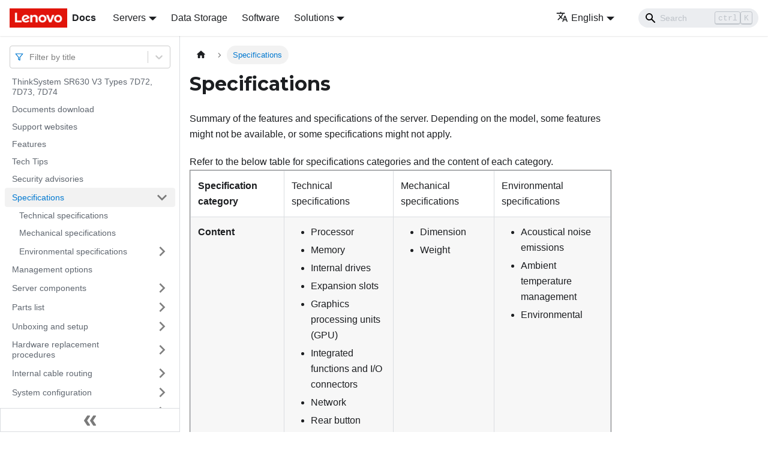

--- FILE ---
content_type: application/javascript
request_url: https://pubs.lenovo.com/sr630-v3/assets/js/935f2afb.c0364d03.js
body_size: 43451
content:
"use strict";(self.webpackChunkdocs_importer=self.webpackChunkdocs_importer||[]).push([[80053],{1109:e=>{e.exports=JSON.parse('{"pluginId":"default","version":"current","label":"Next","banner":null,"badge":false,"noIndex":false,"className":"docs-version-current","isLast":true,"docsSidebars":{"docs":[{"type":"link","label":"ThinkSystem SR630 V3 Types 7D72, 7D73, 7D74","href":"/sr630-v3/","docId":"introduction"},{"type":"link","label":"Documents download","href":"/sr630-v3/pdf_files","docId":"pdf_files"},{"type":"link","label":"Support websites","href":"/sr630-v3/support_websites","docId":"support_websites"},{"type":"link","label":"Features","href":"/sr630-v3/server_features","docId":"server_features"},{"type":"link","label":"Tech Tips","href":"/sr630-v3/service_bulletins","docId":"service_bulletins"},{"type":"link","label":"Security advisories","href":"/sr630-v3/security_advisories","docId":"security_advisories"},{"label":"Specifications","type":"category","items":[{"type":"link","label":"Technical specifications","href":"/sr630-v3/server_specifications_technical","docId":"server_specifications_technical"},{"type":"link","label":"Mechanical specifications","href":"/sr630-v3/server_specifications_mechanical","docId":"server_specifications_mechanical"},{"label":"Environmental specifications","type":"category","items":[{"type":"link","label":"Particulate contamination","href":"/sr630-v3/particulate_contamination","docId":"particulate_contamination"},{"type":"link","label":"Water quality requirement","href":"/sr630-v3/water_quality_requirement","docId":"water_quality_requirement"}],"collapsed":true,"collapsible":true,"href":"/sr630-v3/server_specifications_environmental"}],"collapsed":true,"collapsible":true,"href":"/sr630-v3/server_specifications"},{"type":"link","label":"Management options","href":"/sr630-v3/management_options","docId":"management_options"},{"label":"Server components","type":"category","items":[{"type":"link","label":"Front view","href":"/sr630-v3/server_front_view","docId":"server_front_view"},{"type":"link","label":"Rear view","href":"/sr630-v3/server_rear_view","docId":"server_rear_view"},{"label":"Top view","type":"category","items":[{"type":"link","label":"Top view with standard heat sinks","href":"/sr630-v3/top_view_2.5_3.5","docId":"top_view_2.5_3.5"},{"type":"link","label":"Top view with liquid to air module","href":"/sr630-v3/top_view_lacm","docId":"top_view_lacm"},{"type":"link","label":"Top view with direct water cooling module","href":"/sr630-v3/top_view_dwcm","docId":"top_view_dwcm"}],"collapsed":true,"collapsible":true,"href":"/sr630-v3/server_top_view"},{"type":"link","label":"Front I/O module","href":"/sr630-v3/server_front_io_module","docId":"server_front_io_module"},{"label":"System-board-assembly layout","type":"category","items":[{"type":"link","label":"System-board-assembly connectors","href":"/sr630-v3/system_board_connectors","docId":"system_board_connectors"},{"type":"link","label":"System-board-assembly switches","href":"/sr630-v3/system_board_switches_and_jumpers","docId":"system_board_switches_and_jumpers"}],"collapsed":true,"collapsible":true,"href":"/sr630-v3/system_board_layout"},{"type":"link","label":"System LEDs and diagnostics display","href":"/sr630-v3/leds_diagnostics_display","docId":"leds_diagnostics_display"}],"collapsed":true,"collapsible":true,"href":"/sr630-v3/server_components"},{"label":"Parts list","type":"category","items":[{"type":"link","label":"Power cords","href":"/sr630-v3/power_cords","docId":"power_cords"}],"collapsed":true,"collapsible":true,"href":"/sr630-v3/parts_list"},{"label":"Unboxing and setup","type":"category","items":[{"type":"link","label":"Server package contents","href":"/sr630-v3/server_package_contents","docId":"server_package_contents"},{"type":"link","label":"Identify the server and access the Lenovo XClarity Controller","href":"/sr630-v3/identify_server_xcc_pull_tag","docId":"identify_server_xcc_pull_tag"},{"type":"link","label":"Server setup checklist","href":"/sr630-v3/server_setup_checklist","docId":"server_setup_checklist"}],"collapsed":true,"collapsible":true,"href":"/sr630-v3/unboxing_and_setup"},{"label":"Hardware replacement procedures","type":"category","items":[{"label":"Installation Guidelines","type":"category","items":[{"type":"link","label":"Safety inspection checklist","href":"/sr630-v3/safety_inspection_checklist","docId":"safety_inspection_checklist"},{"type":"link","label":"System reliability guidelines","href":"/sr630-v3/reliability_guidelines","docId":"reliability_guidelines"},{"type":"link","label":"Working inside the server with the power on","href":"/sr630-v3/working_inside_the_server","docId":"working_inside_the_server"},{"type":"link","label":"Handling static-sensitive devices","href":"/sr630-v3/handling_static_sensitive_devices","docId":"handling_static_sensitive_devices"}],"collapsed":true,"collapsible":true,"href":"/sr630-v3/installation_guidelines"},{"label":"Memory module installation rules and order","type":"category","items":[{"label":"RDIMMs and 3DS RDIMMs installation order","type":"category","items":[{"label":"Independent mode installation order","type":"category","items":[{"type":"link","label":"Independent mode with mixing rank","href":"/sr630-v3/independent_mixing_rank","docId":"independent_mixing_rank"}],"collapsed":true,"collapsible":true,"href":"/sr630-v3/memory_module_installation_order_independent"},{"type":"link","label":"Mirroring mode installation order","href":"/sr630-v3/memory_module_installation_order_mirroring","docId":"memory_module_installation_order_mirroring"}],"collapsed":true,"collapsible":true,"href":"/sr630-v3/rdimm_3ds_rdimm_installation_order"}],"collapsed":true,"collapsible":true,"href":"/sr630-v3/memory_module_installation_order"},{"label":"Technical rules","type":"category","items":[{"type":"link","label":"PCIe slots and adapters","href":"/sr630-v3/pcie_slots_adapters","docId":"pcie_slots_adapters"},{"type":"link","label":"Technical rules for drives","href":"/sr630-v3/technical_rules_drives","docId":"technical_rules_drives"},{"type":"link","label":"Thermal rules","href":"/sr630-v3/thermal_rules","docId":"thermal_rules"}],"collapsed":true,"collapsible":true,"href":"/sr630-v3/rules_limitations"},{"label":"Power on and power off the server","type":"category","items":[{"type":"link","label":"Power on the server","href":"/sr630-v3/power_on_the_server","docId":"power_on_the_server"},{"type":"link","label":"Power off the server","href":"/sr630-v3/power_off_the_server","docId":"power_off_the_server"}],"collapsed":true,"collapsible":true,"href":"/sr630-v3/power_on_off_the_server"},{"label":"Server replacement","type":"category","items":[{"type":"link","label":"Remove the server from the rack","href":"/sr630-v3/remove_the_server_from_rail","docId":"remove_the_server_from_rail"},{"type":"link","label":"Install the server to the rack","href":"/sr630-v3/install_the_server_to_rail","docId":"install_the_server_to_rail"}],"collapsed":true,"collapsible":true,"href":"/sr630-v3/server_replacement"},{"label":"Air baffle replacement","type":"category","items":[{"type":"link","label":"Remove the air baffle","href":"/sr630-v3/remove_the_air_baffle","docId":"remove_the_air_baffle"},{"type":"link","label":"Install the air baffle","href":"/sr630-v3/install_the_air_baffle","docId":"install_the_air_baffle"}],"collapsed":true,"collapsible":true,"href":"/sr630-v3/air_baffle_replacement"},{"label":"Backplane replacement","type":"category","items":[{"type":"link","label":"Remove the front 2.5-inch drive backplane","href":"/sr630-v3/remove_a_backplane_2.5","docId":"remove_a_backplane_2.5"},{"type":"link","label":"Install the front 2.5-inch drive backplane","href":"/sr630-v3/install_a_backplane_2.5","docId":"install_a_backplane_2.5"},{"type":"link","label":"Remove the front 3.5-inch drive backplane","href":"/sr630-v3/remove_a_backplane_3.5","docId":"remove_a_backplane_3.5"},{"type":"link","label":"Install the front 3.5-inch drive backplane","href":"/sr630-v3/install_a_backplane_3.5","docId":"install_a_backplane_3.5"},{"type":"link","label":"Remove the front 16-EDSFF drive backplane","href":"/sr630-v3/remove_a_backplane_16edsff","docId":"remove_a_backplane_16edsff"},{"type":"link","label":"Install the front 16-EDSFF drive backplane","href":"/sr630-v3/install_a_backplane_16edsff","docId":"install_a_backplane_16edsff"},{"type":"link","label":"Remove the 2.5-inch rear drive backplane","href":"/sr630-v3/remove_the_rear_backplane","docId":"remove_the_rear_backplane"},{"type":"link","label":"Install the 2.5-inch rear drive backplane","href":"/sr630-v3/install_the_rear_backplane","docId":"install_the_rear_backplane"},{"type":"link","label":"Remove the 7mm drive backplanes","href":"/sr630-v3/remove_the_7mm_drive_backplane","docId":"remove_the_7mm_drive_backplane"},{"type":"link","label":"Install the 7mm drive backplanes","href":"/sr630-v3/install_the_7mm_drive_backplane","docId":"install_the_7mm_drive_backplane"}],"collapsed":true,"collapsible":true,"href":"/sr630-v3/backplane_replacement"},{"label":"CMOS battery (CR2032) replacement","type":"category","items":[{"type":"link","label":"Remove the CMOS battery (CR2032)","href":"/sr630-v3/remove_the_cmos_battery","docId":"remove_the_cmos_battery"},{"type":"link","label":"Install the CMOS battery (CR2032)","href":"/sr630-v3/install_the_cmos_battery","docId":"install_the_cmos_battery"}],"collapsed":true,"collapsible":true,"href":"/sr630-v3/cmos_battery_replacement"},{"label":"EDSFF cage replacement","type":"category","items":[{"type":"link","label":"Remove an EDSFF cage","href":"/sr630-v3/remove_a_4edsff_cage","docId":"remove_a_4edsff_cage"},{"type":"link","label":"Install an EDSFF cage","href":"/sr630-v3/install_a_4edsff_cage","docId":"install_a_4edsff_cage"}],"collapsed":true,"collapsible":true,"href":"/sr630-v3/edsff_cage_replacement"},{"label":"Front riser assembly replacement","type":"category","items":[{"label":"Front riser cage replacement","type":"category","items":[{"type":"link","label":"Remove the front riser cage","href":"/sr630-v3/remove_front_riser_cage","docId":"remove_front_riser_cage"},{"type":"link","label":"Install the front riser cage","href":"/sr630-v3/install_front_riser_cage","docId":"install_front_riser_cage"}],"collapsed":true,"collapsible":true,"href":"/sr630-v3/front_riser_cage_replacement"},{"label":"Front riser card and PCIe adapter replacement","type":"category","items":[{"type":"link","label":"Remove the front riser card and PCIe adapter","href":"/sr630-v3/remove_front_riser_and_pcie","docId":"remove_front_riser_and_pcie"},{"type":"link","label":"Install the front riser card and PCIe adapter","href":"/sr630-v3/install_front_riser_and_pcie","docId":"install_front_riser_and_pcie"}],"collapsed":true,"collapsible":true,"href":"/sr630-v3/front_riser_and_pcie_replacement"}],"collapsed":true,"collapsible":true,"href":"/sr630-v3/front_riser_assembly_replacement"},{"label":"Front OCP module and OCP interposer card replacement","type":"category","items":[{"label":"Front OCP module replacement","type":"category","items":[{"type":"link","label":"Remove the front OCP module","href":"/sr630-v3/remove_front_ocp","docId":"remove_front_ocp"},{"type":"link","label":"Install the front OCP module","href":"/sr630-v3/install_front_ocp","docId":"install_front_ocp"}],"collapsed":true,"collapsible":true,"href":"/sr630-v3/front_ocp_replacement"},{"label":"OCP interposer card replacement","type":"category","items":[{"type":"link","label":"Remove the front OCP interposer card","href":"/sr630-v3/remove_front_ocp_interposer","docId":"remove_front_ocp_interposer"},{"type":"link","label":"Install the front OCP interposer card","href":"/sr630-v3/install_front_ocp_interposer","docId":"install_front_ocp_interposer"},{"type":"link","label":"Remove the rear OCP interposer card","href":"/sr630-v3/remove_rear_ocp_interposer","docId":"remove_rear_ocp_interposer"},{"type":"link","label":"Install the rear OCP interposer card","href":"/sr630-v3/install_rear_ocp_interposer","docId":"install_rear_ocp_interposer"}],"collapsed":true,"collapsible":true,"href":"/sr630-v3/ocp_interposer_replacement"}],"collapsed":true,"collapsible":true,"href":"/sr630-v3/front_ocp_and_ocp_interposer"},{"label":"Front I/O module replacement","type":"category","items":[{"type":"link","label":"Remove the front I/O module","href":"/sr630-v3/remove_the_media_bay","docId":"remove_the_media_bay"},{"type":"link","label":"Install the front I/O module","href":"/sr630-v3/install_the_media_bay","docId":"install_the_media_bay"},{"type":"link","label":"Remove the integrated diagnostics panel assembly","href":"/sr630-v3/remove_the_pong_bay","docId":"remove_the_pong_bay"},{"type":"link","label":"Install the integrated diagnostics panel assembly","href":"/sr630-v3/install_the_pong_bay","docId":"install_the_pong_bay"},{"type":"link","label":"Remove the external diagnostics cable (4 x 3.5\'\' chassis)","href":"/sr630-v3/remove_the_ext_pong_cable","docId":"remove_the_ext_pong_cable"},{"type":"link","label":"Install the external diagnostics cable (4 x 3.5\'\' chassis)","href":"/sr630-v3/install_the_ext_pong_cable","docId":"install_the_ext_pong_cable"}],"collapsed":true,"collapsible":true,"href":"/sr630-v3/front_panel_replacement"},{"label":"Heat sink Torx T30 nut replacement","type":"category","items":[{"type":"link","label":"Remove a heat sink Torx T30 nut","href":"/sr630-v3/remove_the_heat_sink_nut","docId":"remove_the_heat_sink_nut"},{"type":"link","label":"Install a heat sink Torx T30 nut","href":"/sr630-v3/install_the_heat_sink_nut","docId":"install_the_heat_sink_nut"}],"collapsed":true,"collapsible":true,"href":"/sr630-v3/heat_sink_nut_replacement"},{"label":"Hot-swap drive replacement","type":"category","items":[{"type":"link","label":"Remove a 2.5/3.5-inch hot-swap drive","href":"/sr630-v3/remove_a_hot-swap_drive","docId":"remove_a_hot-swap_drive"},{"type":"link","label":"Install a 2.5/3.5-inch hot-swap drive","href":"/sr630-v3/install_a_hot-swap_drive","docId":"install_a_hot-swap_drive"},{"type":"link","label":"Remove a hot-swap EDSFF drive","href":"/sr630-v3/remove_a_edsff_drive","docId":"remove_a_edsff_drive"},{"type":"link","label":"Install a hot-swap EDSFF drive","href":"/sr630-v3/install_a_edsff_drive","docId":"install_a_edsff_drive"}],"collapsed":true,"collapsible":true,"href":"/sr630-v3/hot-swap_drive_replacement"},{"label":"Hot-swap power supply unit replacement","type":"category","items":[{"type":"link","label":"Remove a hot-swap power supply unit","href":"/sr630-v3/remove_a_hot-swap_power_supply","docId":"remove_a_hot-swap_power_supply"},{"type":"link","label":"Install a hot-swap power supply unit","href":"/sr630-v3/install_a_hot-swap_power_supply","docId":"install_a_hot-swap_power_supply"}],"collapsed":true,"collapsible":true,"href":"/sr630-v3/hot-swap_power_supply_replacement"},{"label":"Internal CFF RAID adapter replacement","type":"category","items":[{"type":"link","label":"Remove the internal CFF RAID adapter","href":"/sr630-v3/remove_the_internal_raid","docId":"remove_the_internal_raid"},{"type":"link","label":"Install the internal CFF RAID adapter","href":"/sr630-v3/install_the_internal_raid","docId":"install_the_internal_raid"}],"collapsed":true,"collapsible":true,"href":"/sr630-v3/internal_raid_replacement"},{"label":"Intrusion switch replacement","type":"category","items":[{"type":"link","label":"Remove an intrusion switch","href":"/sr630-v3/remove_an_intrusion_switch","docId":"remove_an_intrusion_switch"},{"type":"link","label":"Install an intrusion switch","href":"/sr630-v3/install_an_intrusion_switch","docId":"install_an_intrusion_switch"}],"collapsed":true,"collapsible":true,"href":"/sr630-v3/intrusion_switch_replacement"},{"label":"Lenovo Neptune Liquid to Air Module replacement (trained technicians only)","type":"category","items":[{"type":"link","label":"Remove the Lenovo Neptune Liquid to Air Module","href":"/sr630-v3/remove_the_lacm","docId":"remove_the_lacm"},{"type":"link","label":"Install the Lenovo Neptune Liquid to Air Module","href":"/sr630-v3/install_the_lacm","docId":"install_the_lacm"}],"collapsed":true,"collapsible":true,"href":"/sr630-v3/lacm_replacement"},{"label":"Lenovo Neptune Processor Direct Water Cooling Module replacement (trained technicians only)","type":"category","items":[{"type":"link","label":"Remove the Lenovo Neptune Processor Direct Water Cooling Module","href":"/sr630-v3/remove_the_dwcm","docId":"remove_the_dwcm"},{"type":"link","label":"Install the Lenovo Neptune Processor Direct Water Cooling Module","href":"/sr630-v3/install_the_dwcm","docId":"install_the_dwcm"}],"collapsed":true,"collapsible":true,"href":"/sr630-v3/dwcm_replacement"},{"label":"Management NIC adapter replacement","type":"category","items":[{"type":"link","label":"Remove the management NIC adapter","href":"/sr630-v3/remove_management_nic_adapter","docId":"remove_management_nic_adapter"},{"type":"link","label":"Install the management NIC adapter","href":"/sr630-v3/install_management_nic_adapter","docId":"install_management_nic_adapter"}],"collapsed":true,"collapsible":true,"href":"/sr630-v3/management_nic_adapter_replacement"},{"label":"Manifold replacement (trained technicians only)","type":"category","items":[{"type":"link","label":"Remove the manifold (in-rack system)","href":"/sr630-v3/remove_the_manifold_in_rack","docId":"remove_the_manifold_in_rack"},{"type":"link","label":"Install the manifold (in-rack system)","href":"/sr630-v3/install_the_manifold_in_rack","docId":"install_the_manifold_in_rack"},{"type":"link","label":"Remove the manifold (in-row system)","href":"/sr630-v3/remove_the_manifold_in_row","docId":"remove_the_manifold_in_row"},{"type":"link","label":"Install the manifold (in-row system)","href":"/sr630-v3/install_the_manifold_in_row","docId":"install_the_manifold_in_row"}],"collapsed":true,"collapsible":true,"href":"/sr630-v3/manifold_replacement"},{"label":"Memory module replacement","type":"category","items":[{"type":"link","label":"Remove a memory module","href":"/sr630-v3/remove_a_memory_module","docId":"remove_a_memory_module"},{"type":"link","label":"Install a memory module","href":"/sr630-v3/install_a_memory_module","docId":"install_a_memory_module"}],"collapsed":true,"collapsible":true,"href":"/sr630-v3/memory_module_replacement"},{"label":"MicroSD card replacement","type":"category","items":[{"type":"link","label":"Remove the MicroSD card","href":"/sr630-v3/remove_sd","docId":"remove_sd"},{"type":"link","label":"Install the MicroSD card","href":"/sr630-v3/install_sd","docId":"install_sd"}],"collapsed":true,"collapsible":true,"href":"/sr630-v3/sd_replacement"},{"label":"M.2 backplane and M.2 drive replacement","type":"category","items":[{"type":"link","label":"Remove the M.2 backplane and M.2 drive","href":"/sr630-v3/remove_the_m2_module","docId":"remove_the_m2_module"},{"type":"link","label":"Adjust the retainer on the M.2 backplane","href":"/sr630-v3/adjust_m2_retainer","docId":"adjust_m2_retainer"},{"type":"link","label":"Install the M.2 backplane and M.2 drive","href":"/sr630-v3/install_the_m2_module","docId":"install_the_m2_module"},{"type":"link","label":"Remove the M.2 cage and M.2 backplane (16-EDSFF chassis)","href":"/sr630-v3/remove_m2_cage_and_backplane","docId":"remove_m2_cage_and_backplane"},{"type":"link","label":"Install the M.2 cage and M.2 backplane (16-EDSFF chassis)","href":"/sr630-v3/install_m2_cage_and_backplane","docId":"install_m2_cage_and_backplane"}],"collapsed":true,"collapsible":true,"href":"/sr630-v3/m2_module_replacement"},{"label":"PCIe adapter replacement","type":"category","items":[{"type":"link","label":"Remove a PCIe adapter","href":"/sr630-v3/remove_a_pcie_card","docId":"remove_a_pcie_card"},{"type":"link","label":"Install a PCIe adapter","href":"/sr630-v3/install_a_pcie_card","docId":"install_a_pcie_card"}],"collapsed":true,"collapsible":true,"href":"/sr630-v3/pcie_card_replacement"},{"label":"Power-supply-unit air baffle replacement","type":"category","items":[{"type":"link","label":"Remove a power-supply-unit air baffle","href":"/sr630-v3/remove_a_psu_airduct","docId":"remove_a_psu_airduct"},{"type":"link","label":"Install a power-supply-unit air baffle","href":"/sr630-v3/install_a_psu_airduct","docId":"install_a_psu_airduct"}],"collapsed":true,"collapsible":true,"href":"/sr630-v3/psu_airduct_replacement"},{"label":"Processor and heat sink replacement","type":"category","items":[{"type":"link","label":"Remove a processor and heat sink","href":"/sr630-v3/remove_the_microprocessor","docId":"remove_the_microprocessor"},{"type":"link","label":"Separate the processor from carrier and heat sink","href":"/sr630-v3/separating_the_retainer","docId":"separating_the_retainer"},{"type":"link","label":"Install a processor and heat sink","href":"/sr630-v3/install_the_microprocessor","docId":"install_the_microprocessor"}],"collapsed":true,"collapsible":true,"href":"/sr630-v3/microprocessor_replacement"},{"label":"Rack latches replacement","type":"category","items":[{"type":"link","label":"Remove the rack latches","href":"/sr630-v3/remove_the_rack_latches","docId":"remove_the_rack_latches"},{"type":"link","label":"Install the rack latches","href":"/sr630-v3/install_the_rack_latches","docId":"install_the_rack_latches"}],"collapsed":true,"collapsible":true,"href":"/sr630-v3/rack_latches_replacement"},{"label":"RAID flash power module replacement","type":"category","items":[{"type":"link","label":"Remove the RAID flash power module on the chassis","href":"/sr630-v3/remove_the_supercap_on_the_chassis","docId":"remove_the_supercap_on_the_chassis"},{"type":"link","label":"Install the RAID flash power module on the chassis","href":"/sr630-v3/install_the_supercap_on_the_chassis","docId":"install_the_supercap_on_the_chassis"},{"type":"link","label":"Remove the RAID flash power module on the air baffle","href":"/sr630-v3/remove_the_supercap_on_the_airduct","docId":"remove_the_supercap_on_the_airduct"},{"type":"link","label":"Install the RAID flash power module on the air baffle","href":"/sr630-v3/install_the_supercap_on_the_airduct","docId":"install_the_supercap_on_the_airduct"},{"type":"link","label":"Remove the RAID flash power module on the riser","href":"/sr630-v3/remove_the_supercap_on_the_riser","docId":"remove_the_supercap_on_the_riser"},{"type":"link","label":"Install the RAID flash power module on the riser","href":"/sr630-v3/install_the_supercap_on_the_riser","docId":"install_the_supercap_on_the_riser"}],"collapsed":true,"collapsible":true,"href":"/sr630-v3/supercap_replacement"},{"label":"Rear drive assembly replacement","type":"category","items":[{"type":"link","label":"Remove the 2.5-inch rear drive assembly","href":"/sr630-v3/remove_the_rear_hot-swap_drive_assembly","docId":"remove_the_rear_hot-swap_drive_assembly"},{"type":"link","label":"Install the 2.5-inch rear drive assembly","href":"/sr630-v3/install_the_rear_hot-swap_drive_assembly","docId":"install_the_rear_hot-swap_drive_assembly"},{"type":"link","label":"Remove the 7mm rear drive assembly","href":"/sr630-v3/remove_the_rear_7mm_drive_assembly","docId":"remove_the_rear_7mm_drive_assembly"},{"type":"link","label":"Install the 7mm rear drive assembly","href":"/sr630-v3/install_the_rear_7mm_drive_assembly","docId":"install_the_rear_7mm_drive_assembly"}],"collapsed":true,"collapsible":true,"href":"/sr630-v3/rear_hot-swap_drive_assembly_replacement"},{"label":"Rear OCP module replacement","type":"category","items":[{"type":"link","label":"Remove the rear OCP module","href":"/sr630-v3/remove_the_ocp_adapter","docId":"remove_the_ocp_adapter"},{"type":"link","label":"Install the rear OCP module","href":"/sr630-v3/install_the_ocp_adapter","docId":"install_the_ocp_adapter"}],"collapsed":true,"collapsible":true,"href":"/sr630-v3/ocp_adapter_replacement"},{"label":"Rear riser card replacement","type":"category","items":[{"type":"link","label":"Remove a rear riser card","href":"/sr630-v3/remove_a_riser_card","docId":"remove_a_riser_card"},{"type":"link","label":"Install a rear riser card","href":"/sr630-v3/install_a_riser_card","docId":"install_a_riser_card"}],"collapsed":true,"collapsible":true,"href":"/sr630-v3/riser_card_replacement"},{"label":"Security bezel replacement","type":"category","items":[{"type":"link","label":"Remove the security bezel","href":"/sr630-v3/remove_the_security_bezel","docId":"remove_the_security_bezel"},{"type":"link","label":"Install the security bezel","href":"/sr630-v3/install_the_security_bezel","docId":"install_the_security_bezel"}],"collapsed":true,"collapsible":true,"href":"/sr630-v3/security_bezel_replacement"},{"label":"Serial port module replacement","type":"category","items":[{"type":"link","label":"Remove a serial port module","href":"/sr630-v3/remove_a_serial_port_module","docId":"remove_a_serial_port_module"},{"type":"link","label":"Install a serial port module","href":"/sr630-v3/install_a_serial_port_module","docId":"install_a_serial_port_module"}],"collapsed":true,"collapsible":true,"href":"/sr630-v3/serial_port_module_replacement"},{"label":"System board assembly replacement (trained technicians only)","type":"category","items":[{"label":"Firmware and RoT Security Module replacement (Lenovo trained technicians only)","type":"category","items":[{"type":"link","label":"Remove the Firmware and RoT Security Module","href":"/sr630-v3/remove_the_rot_module","docId":"remove_the_rot_module"},{"label":"Install the Firmware and RoT Security Module","type":"category","items":[{"type":"link","label":"Hide/observe TPM","href":"/sr630-v3/hide_tpm","docId":"hide_tpm"},{"type":"link","label":"Update the TPM firmware","href":"/sr630-v3/update_tpm_firmware","docId":"update_tpm_firmware"},{"type":"link","label":"Enable UEFI Secure Boot","href":"/sr630-v3/enable_uefi_secure_boot","docId":"enable_uefi_secure_boot"}],"collapsed":true,"collapsible":true,"href":"/sr630-v3/install_the_rot_module"}],"collapsed":true,"collapsible":true,"href":"/sr630-v3/rot_module_replacement"},{"label":"System I/O board replacement (trained technicians only)","type":"category","items":[{"type":"link","label":"Remove the system I/O board","href":"/sr630-v3/remove_the_system_io_board","docId":"remove_the_system_io_board"},{"label":"Install the system I/O board","type":"category","items":[{"type":"link","label":"Reset the UEFI password","href":"/sr630-v3/reset_uefi_password","docId":"reset_uefi_password"}],"collapsed":true,"collapsible":true,"href":"/sr630-v3/install_the_system_io_board"}],"collapsed":true,"collapsible":true,"href":"/sr630-v3/system_io_board_replacement"},{"label":"Processor board replacement (trained technicians only)","type":"category","items":[{"type":"link","label":"Remove the processor board","href":"/sr630-v3/remove_the_processor_board","docId":"remove_the_processor_board"},{"label":"Install the processor board","type":"category","items":[{"type":"link","label":"Update the Vital Product Data (VPD)","href":"/sr630-v3/update_vpd","docId":"update_vpd"}],"collapsed":true,"collapsible":true,"href":"/sr630-v3/install_the_processor_board"}],"collapsed":true,"collapsible":true,"href":"/sr630-v3/processor_board_replacement"}],"collapsed":true,"collapsible":true,"href":"/sr630-v3/system_board_replacement"},{"label":"System fan replacement","type":"category","items":[{"type":"link","label":"Remove a system fan","href":"/sr630-v3/remove_a_system_fan","docId":"remove_a_system_fan"},{"type":"link","label":"Install a system fan","href":"/sr630-v3/install_a_system_fan","docId":"install_a_system_fan"}],"collapsed":true,"collapsible":true,"href":"/sr630-v3/system_fan_replacement"},{"label":"Top cover replacement","type":"category","items":[{"type":"link","label":"Remove the top cover","href":"/sr630-v3/remove_the_top_cover","docId":"remove_the_top_cover"},{"type":"link","label":"Install the top cover","href":"/sr630-v3/install_the_top_cover","docId":"install_the_top_cover"}],"collapsed":true,"collapsible":true,"href":"/sr630-v3/top_cover_replacement"},{"type":"link","label":"Complete the parts replacement","href":"/sr630-v3/complete_the_parts_replacement","docId":"complete_the_parts_replacement"}],"collapsed":true,"collapsible":true,"href":"/sr630-v3/hardware_replacement_procedures"},{"label":"Internal cable routing","type":"category","items":[{"label":"Identifying connectors","type":"category","items":[{"type":"link","label":"Drive backplane connectors","href":"/sr630-v3/internal_connectors_drive_backplanes","docId":"internal_connectors_drive_backplanes"},{"type":"link","label":"RAID and HBA adapter connectors","href":"/sr630-v3/internal_connectors_rear_pcie_riser","docId":"internal_connectors_rear_pcie_riser"},{"type":"link","label":"Re-timer adapter connectors","href":"/sr630-v3/internal_connectors_retimers","docId":"internal_connectors_retimers"},{"type":"link","label":"Processor-board connectors for cable routing","href":"/sr630-v3/internal_connectors_system_board","docId":"internal_connectors_system_board"}],"collapsed":true,"collapsible":true,"href":"/sr630-v3/internal_connectors"},{"type":"link","label":"CFF RAID adapter","href":"/sr630-v3/cff_raid_power_cabling","docId":"cff_raid_power_cabling"},{"type":"link","label":"Front I/O module","href":"/sr630-v3/fio_cabling","docId":"fio_cabling"},{"type":"link","label":"Front riser assembly","href":"/sr630-v3/front_riser_assembly_cabling","docId":"front_riser_assembly_cabling"},{"type":"link","label":"Intrusion switch","href":"/sr630-v3/intrusion_switch_routing","docId":"intrusion_switch_routing"},{"type":"link","label":"OCP interposer card","href":"/sr630-v3/ocp_interposer_cabling","docId":"ocp_interposer_cabling"},{"type":"link","label":"RAID flash power modules","href":"/sr630-v3/supercap_cable_routing","docId":"supercap_cable_routing"},{"type":"link","label":"Management NIC adapter","href":"/sr630-v3/management_nic_cabling","docId":"management_nic_cabling"},{"label":"M.2 drive backplane","type":"category","items":[{"type":"link","label":"M.2 backplane to SFF/CFF RAID adapters","href":"/sr630-v3/m.2_to_sff_cff_raid","docId":"m.2_to_sff_cff_raid"}],"collapsed":true,"collapsible":true,"href":"/sr630-v3/m.2_cabling"},{"label":"7mm drive backplane","type":"category","items":[{"type":"link","label":"7mm backplane to SFF/CFF RAID adapters","href":"/sr630-v3/7mm_to_sff_cff_raid","docId":"AA_7mm_to_sff_cff_raid"}],"collapsed":true,"collapsible":true,"href":"/sr630-v3/7mm_cabling"},{"type":"link","label":"Rear NVMe drive backplane","href":"/sr630-v3/rear_nvme_cabling","docId":"rear_nvme_cabling"},{"type":"link","label":"Cable routing for backplane power","href":"/sr630-v3/bp_power_cabling","docId":"bp_power_cabling"},{"type":"link","label":"Direct water cooling module","href":"/sr630-v3/dwcm_cabling","docId":"dwcm_cabling"},{"label":"Liquid to air module","type":"category","items":[{"type":"link","label":"4 x 2.5\'\' NVMe with 4 x 2.5\'\' Gen 5 AnyBay backplane (liquid cooling)","href":"/sr630-v3/nvme_425_g5_liquid_cooling","docId":"nvme_425_g5_liquid_cooling"},{"type":"link","label":"6 x 2.5\'\' SAS/SATA + 4 x 2.5\'\' AnyBay (liquid cooling)","href":"/sr630-v3/6_sas_sata_4_nvme_liquid_cooling","docId":"AA_6_sas_sata_4_nvme_liquid_cooling"},{"type":"link","label":"6 x 2.5\'\' SAS/SATA + 2 x 2.5\'\' AnyBay + 2 x 2.5\'\' NVMe (liquid cooling)","href":"/sr630-v3/6_sas_sata_2_anybay_2_nvme_1p_liquid_cooling","docId":"AA_6_sas_sata_2_anybay_2_nvme_1p_liquid_cooling"},{"type":"link","label":"8 x 2.5\'\' SAS/SATA (liquid cooling)","href":"/sr630-v3/8_sas_sata_liquid_cooling","docId":"AA_8_sas_sata_liquid_cooling"},{"type":"link","label":"8 x 2.5\'\' U.2 drives with 10 x 2.5\'\' Gen 5 AnyBay backplane (liquid cooling)","href":"/sr630-v3/8_u.2_cabling_1p_liquid_cooling_g5","docId":"AA_8_u.2_cabling_1p_liquid_cooling_g5"},{"type":"link","label":"8 x 2.5\'\' U.3 drives with 10 x 2.5\'\' AnyBay backplane (liquid cooling)","href":"/sr630-v3/8_u.3_cabling_1p_liquid_cooling","docId":"AA_8_u.3_cabling_1p_liquid_cooling"},{"type":"link","label":"10 x 2.5\'\' SAS/SATA (liquid cooling)","href":"/sr630-v3/10_sas_sata_liquid_cooling","docId":"AA_10_sas_sata_liquid_cooling"},{"type":"link","label":"10 x 2.5\'\' NVMe (liquid cooling)","href":"/sr630-v3/10_nvme_liquid_cooling","docId":"AA_10_nvme_liquid_cooling"},{"type":"link","label":"10 x 2.5\'\' AnyBay (liquid cooling)","href":"/sr630-v3/anybay_10_liquid_cooling","docId":"anybay_10_liquid_cooling"}],"collapsed":true,"collapsible":true,"href":"/sr630-v3/lacm_cabling"},{"label":"Cable routing for backplane signals (one processor)","type":"category","items":[{"label":"4 x 3.5\'\' front drives (one processor)","type":"category","items":[{"type":"link","label":"4 x 3.5\'\' SAS/SATA backplane (one processor)","href":"/sr630-v3/435_sas_sata_cabling_1p","docId":"AA_435_sas_sata_cabling_1p"},{"type":"link","label":"4 x 3.5\'\' AnyBay backplane (one processor)","href":"/sr630-v3/435_anybay_cabling_1p","docId":"AA_435_anybay_cabling_1p"}],"collapsed":true,"collapsible":true,"href":"/sr630-v3/front_drives_435_1p"},{"label":"4 x 2.5\'\' front drives (one processor)","type":"category","items":[{"type":"link","label":"4 x 2.5\'\' SAS/SATA backplane (one processor)","href":"/sr630-v3/425_sas_sata_cabling_1p","docId":"AA_425_sas_sata_cabling_1p"},{"type":"link","label":"4 x 2.5\'\' NVMe backplane (one processor)","href":"/sr630-v3/425_nvme_cabling_1p","docId":"AA_425_nvme_cabling_1p"},{"type":"link","label":"4 x 2.5\'\' U.3 front drives with 4 x 3.5\'\' AnyBay backplane (one processor)","href":"/sr630-v3/4_u.3_cabling_1p","docId":"AA_4_u.3_cabling_1p"}],"collapsed":true,"collapsible":true,"href":"/sr630-v3/front_drives_425_1p"},{"label":"8 x 2.5\'\' front drives (one processor)","type":"category","items":[{"type":"link","label":"8 x 2.5\'\' SAS/SATA backplane (one processor)","href":"/sr630-v3/825_sas_sata_cabling_1p","docId":"AA_825_sas_sata_cabling_1p"},{"type":"link","label":"8 x 2.5\'\' U.3 drives with 10 x 2.5\'\' AnyBay backplane (one processor)","href":"/sr630-v3/8_u.3_cabling_1p","docId":"AA_8_u.3_cabling_1p"},{"type":"link","label":"8 x 2.5\'\' AnyBay drives with 10 x 2.5\'\' AnyBay backplane (one processor)","href":"/sr630-v3/8_anybay_cabling_1p","docId":"AA_8_anybay_cabling_1p"}],"collapsed":true,"collapsible":true,"href":"/sr630-v3/front_drives_825_1p"},{"label":"10 x 2.5\'\' front drives (one processor)","type":"category","items":[{"type":"link","label":"6 x 2.5\'\' SAS/SATA + 4 x 2.5\'\' AnyBay (one processor)","href":"/sr630-v3/6_sas_sata_4_anybay_1p","docId":"AA_6_sas_sata_4_anybay_1p"},{"type":"link","label":"6 x 2.5\'\' SAS/SATA + 2 x 2.5\'\' AnyBay + 2 x 2.5\'\' NVMe (one processor)","href":"/sr630-v3/6_sas_sata_2_anybay_2_nvme_1p","docId":"AA_6_sas_sata_2_anybay_2_nvme_1p"},{"type":"link","label":"10 x 2.5\'\' SAS/SATA (one processor)","href":"/sr630-v3/10_sas_sata_1p","docId":"AA_10_sas_sata_1p"}],"collapsed":true,"collapsible":true,"href":"/sr630-v3/front_drives_1025_1p"}],"collapsed":true,"collapsible":true,"href":"/sr630-v3/cabling_for_bp_signals_1p"},{"label":"Cable routing for backplane signals (two processors)","type":"category","items":[{"label":"4 x 3.5\'\' front drives","type":"category","items":[{"type":"link","label":"4 x 3.5\'\' SAS/SATA backplane","href":"/sr630-v3/435_sas_sata_cabling","docId":"AA_435_sas_sata_cabling"},{"type":"link","label":"4 x 3.5\'\' AnyBay backplane","href":"/sr630-v3/435_anybay_cabling","docId":"AA_435_anybay_cabling"}],"collapsed":true,"collapsible":true,"href":"/sr630-v3/435_front_drives"},{"label":"4 x 2.5\'\' front drives","type":"category","items":[{"type":"link","label":"4 x 2.5\'\' SAS/SATA backplane","href":"/sr630-v3/425_sas_sata_cabling","docId":"AA_425_sas_sata_cabling"},{"type":"link","label":"4 x 2.5\'\' NVMe backplane","href":"/sr630-v3/425_nvme_cabling","docId":"AA_425_nvme_cabling"},{"type":"link","label":"4 x 2.5\'\' U.3 front drives with 4 x 3.5\'\' AnyBay backplane","href":"/sr630-v3/4_u.3_cabling","docId":"AA_4_u.3_cabling"},{"label":"4 x 2.5\'\' front drives with front riser assembly","type":"category","items":[{"label":"4 x 2.5\'\' front drives with front riser assembly (Gen 4 backplane)","type":"category","items":[{"type":"link","label":"4 x 2.5\'\' SAS/SATA backplane (Gen 4 backplane)","href":"/sr630-v3/425_sas_sata_cabling_fio","docId":"AA_425_sas_sata_cabling_fio"},{"type":"link","label":"4 x 2.5\'\' NVMe backplane (Gen 4 backplane)","href":"/sr630-v3/425_nvme_cabling_fio","docId":"AA_425_nvme_cabling_fio"}],"collapsed":true,"collapsible":true,"href":"/sr630-v3/fio_425_cabling_g4"},{"type":"link","label":"4 x 2.5\'\' front drives with front riser assembly (Gen 5 backplane)","href":"/sr630-v3/fio_425_cabling_g5","docId":"fio_425_cabling_g5"}],"collapsed":true,"collapsible":true,"href":"/sr630-v3/fio_425_cabling"}],"collapsed":true,"collapsible":true,"href":"/sr630-v3/425_front_drives"},{"label":"8 x 2.5\'\' front drives","type":"category","items":[{"type":"link","label":"8 x 2.5\'\' SAS/SATA backplane","href":"/sr630-v3/825_sas_sata_cabling","docId":"AA_825_sas_sata_cabling"},{"type":"link","label":"8 x 2.5\'\' U.3 drives with 10 x 2.5 AnyBay backplane","href":"/sr630-v3/8_u.3_cabling","docId":"AA_8_u.3_cabling"}],"collapsed":true,"collapsible":true,"href":"/sr630-v3/825_front_drives"},{"label":"10 x 2.5\'\' front drives","type":"category","items":[{"label":"6 x 2.5\'\' SAS/SATA + 4 x 2.5\'\' AnyBay backplane","type":"category","items":[{"type":"link","label":"6 x 2.5\'\' SAS/SATA + 4 x 2.5\'\' AnyBay","href":"/sr630-v3/6_sas_sata_4_anybay","docId":"AA_6_sas_sata_4_anybay"},{"type":"link","label":"6 x 2.5\'\' SAS/SATA + 2 x 2.5\'\' AnyBay + 2 x 2.5\'\' NVMe","href":"/sr630-v3/6_sas_sata_2_anybay_2_nvme","docId":"AA_6_sas_sata_2_anybay_2_nvme"},{"type":"link","label":"10 x 2.5\'\' SAS/SATA","href":"/sr630-v3/10_sas_sata","docId":"AA_10_sas_sata"}],"collapsed":true,"collapsible":true,"href":"/sr630-v3/6_sas_sata_4_nvme_front_bp"},{"type":"link","label":"10 x 2.5\'\' U.3 drives with 10 x 2.5 AnyBay backplane","href":"/sr630-v3/10_u.3_cabling","docId":"AA_10_u.3_cabling"},{"label":"10 x 2.5\'\' Anybay backplane (Gen 4)","type":"category","items":[{"type":"link","label":"10 x 2.5\'\' AnyBay","href":"/sr630-v3/10_anybay","docId":"AA_10_anybay"},{"type":"link","label":"10 x 2.5\'\' NVMe","href":"/sr630-v3/10_nvme_cabling","docId":"AA_10_nvme_cabling"}],"collapsed":true,"collapsible":true,"href":"/sr630-v3/1025_front_bp_gen4"},{"label":"10 x 2.5\'\' Anybay backplane (Gen 5)","type":"category","items":[{"type":"link","label":"6 x 2.5\'\' SAS/SATA + 4 x 2.5\'\' AnyBay (Gen 5)","href":"/sr630-v3/6_sas_sata_4_anybay_gen5","docId":"AA_6_sas_sata_4_anybay_gen5"},{"type":"link","label":"6 x 2.5\'\' SAS/SATA + 2 x 2.5\'\' AnyBay + 2 x 2.5\'\' NVMe (Gen 5)","href":"/sr630-v3/6_sas_sata_2_anybay_2_nvme_gen5","docId":"AA_6_sas_sata_2_anybay_2_nvme_gen5"},{"type":"link","label":"10 x 2.5\'\' AnyBay (Gen 5)","href":"/sr630-v3/10_anybay_gen5","docId":"AA_10_anybay_gen5"},{"type":"link","label":"10 x 2.5\'\' NVMe (Gen 5)","href":"/sr630-v3/10_nvme_gen5","docId":"AA_10_nvme_gen5"},{"type":"link","label":"12 x 2.5\'\' NVMe (Gen 5)","href":"/sr630-v3/12_nvme_gen5","docId":"AA_12_nvme_gen5"}],"collapsed":true,"collapsible":true,"href":"/sr630-v3/1025_front_bp_gen5"}],"collapsed":true,"collapsible":true,"href":"/sr630-v3/1025_front_drives"},{"type":"link","label":"16-EDSFF drive backplane","href":"/sr630-v3/edsff_cabling","docId":"edsff_cabling"}],"collapsed":true,"collapsible":true,"href":"/sr630-v3/cabling_for_bp_signals_2p"}],"collapsed":true,"collapsible":true,"href":"/sr630-v3/internal_cable_routing"},{"label":"System configuration","type":"category","items":[{"type":"link","label":"Set the network connection for the Lenovo XClarity Controller","href":"/sr630-v3/set_the_network_connection","docId":"set_the_network_connection"},{"type":"link","label":"Set front USB port for Lenovo XClarity Controller connection","href":"/sr630-v3/front_usb_management_config","docId":"front_usb_management_config"},{"type":"link","label":"Update the firmware","href":"/sr630-v3/update_the_firmware","docId":"update_the_firmware"},{"type":"link","label":"Configure the firmware","href":"/sr630-v3/configure_the_firmware","docId":"configure_the_firmware"},{"type":"link","label":"Enable Software Guard Extensions (SGX)","href":"/sr630-v3/enable_sgx","docId":"enable_sgx"},{"type":"link","label":"RAID configuration","href":"/sr630-v3/raid_configuration-1","docId":"raid_configuration-1"},{"type":"link","label":"Install the operating system","href":"/sr630-v3/install_the_operating_system","docId":"install_the_operating_system"},{"type":"link","label":"Back up the server configuration","href":"/sr630-v3/back_up_the_server_configuration","docId":"back_up_the_server_configuration"},{"label":"Enable Intel\xae On Demand","type":"category","items":[{"type":"link","label":"Enable Intel\xae On Demand Troubleshooting","href":"/sr630-v3/enable_intel_on_demand_troubleshooting","docId":"enable_intel_on_demand_troubleshooting"}],"collapsed":true,"collapsible":true,"href":"/sr630-v3/enable_intel_on_demand"}],"collapsed":true,"collapsible":true,"href":"/sr630-v3/managing_your_server"},{"label":"Problem determination","type":"category","items":[{"type":"link","label":"Event logs","href":"/sr630-v3/event_logs","docId":"event_logs"},{"label":"Troubleshooting by system LEDs and diagnostics display","type":"category","items":[{"type":"link","label":"External diagnostics handset","href":"/sr630-v3/lcd_diagnostics_panel_ex","docId":"lcd_diagnostics_panel_ex"},{"type":"link","label":"Integrated diagnostics panel","href":"/sr630-v3/lcd_diagnostics_panel_in","docId":"lcd_diagnostics_panel_in"},{"type":"link","label":"LEDs and buttons on the front operator panel","href":"/sr630-v3/server_front_operator_panel","docId":"server_front_operator_panel"},{"type":"link","label":"LEDs on drives","href":"/sr630-v3/drive_leds","docId":"drive_leds"},{"type":"link","label":"LEDs on the Firmware and RoT Security Module","href":"/sr630-v3/rot_leds","docId":"rot_leds"},{"type":"link","label":"LEDs on the system board assembly","href":"/sr630-v3/system_board_leds","docId":"system_board_leds"},{"label":"Rear LEDs","type":"category","items":[{"type":"link","label":"LEDs on the power supply unit","href":"/sr630-v3/power_supply_leds","docId":"power_supply_leds"},{"type":"link","label":"LEDs on the XCC system management port","href":"/sr630-v3/xcc_syst_mgmt_led","docId":"xcc_syst_mgmt_led"}],"collapsed":true,"collapsible":true,"href":"/sr630-v3/rear_led"},{"type":"link","label":"The LED on the leakage detection sensor module","href":"/sr630-v3/leak_detection_led","docId":"leak_detection_led"}],"collapsed":true,"collapsible":true,"href":"/sr630-v3/leds_diagnostics_display_problem_determination"},{"label":"General problem determination procedures","type":"category","items":[{"type":"link","label":"Resolving suspected power problems","href":"/sr630-v3/resolving_power_problems","docId":"resolving_power_problems"},{"type":"link","label":"Resolving suspected Ethernet controller problems","href":"/sr630-v3/resolving_ethernet_controller_problems","docId":"resolving_ethernet_controller_problems"}],"collapsed":true,"collapsible":true,"href":"/sr630-v3/general_problem_resolution_procedures"},{"label":"Troubleshooting by symptom","type":"category","items":[{"type":"link","label":"Coolant leak problems (Direct Water Cooling Module)","href":"/sr630-v3/coolant_leak_problems_dwcm","docId":"coolant_leak_problems_dwcm"},{"type":"link","label":"Coolant leak problems (Liquid to Air Module)","href":"/sr630-v3/coolant_leak_problems","docId":"coolant_leak_problems"},{"type":"link","label":"Intermittent problems","href":"/sr630-v3/intermittent_problems_rack_tower","docId":"intermittent_problems_rack_tower"},{"type":"link","label":"Keyboard, mouse, KVM switch or USB-device problems","href":"/sr630-v3/keyboard_mouse_problems_rack_tower","docId":"keyboard_mouse_problems_rack_tower"},{"type":"link","label":"Memory problems","href":"/sr630-v3/memory_problems_rack_tower","docId":"memory_problems_rack_tower"},{"type":"link","label":"Monitor and video problems","href":"/sr630-v3/monitor_problems_rack_tower","docId":"monitor_problems_rack_tower"},{"type":"link","label":"Observable problems","href":"/sr630-v3/observable_problems_rack_tower","docId":"observable_problems_rack_tower"},{"type":"link","label":"Optional-device problems","href":"/sr630-v3/optional_device_problems_rack_tower","docId":"optional_device_problems_rack_tower"},{"type":"link","label":"Performance problems","href":"/sr630-v3/performance_problems_rack_tower","docId":"performance_problems_rack_tower"},{"type":"link","label":"Power on and power off problems","href":"/sr630-v3/start_problems_rack_tower","docId":"start_problems_rack_tower"},{"type":"link","label":"Power problems","href":"/sr630-v3/power_problems_rack_tower","docId":"power_problems_rack_tower"},{"type":"link","label":"Serial-device problems","href":"/sr630-v3/serial_device_problems_rack_tower","docId":"serial_device_problems_rack_tower"},{"type":"link","label":"Software problems","href":"/sr630-v3/software_problems_rack_tower","docId":"software_problems_rack_tower"},{"type":"link","label":"Storage drive problems","href":"/sr630-v3/hard_disk_drive_problems_rack_tower","docId":"hard_disk_drive_problems_rack_tower"}],"collapsed":true,"collapsible":true,"href":"/sr630-v3/troubleshooting_by_symptom_rack_tower"}],"collapsed":true,"collapsible":true,"href":"/sr630-v3/problem_determination"},{"label":"Messages","type":"category","items":[{"type":"link","label":"Event and alert message format","href":"/sr630-v3/event_alert_message_format","docId":"event_alert_message_format"},{"label":"XClarity Controller events","type":"category","items":[{"type":"link","label":"XCC events that automatically notify Support","href":"/sr630-v3/xcc_call_home_events","docId":"xcc_call_home_events"},{"type":"link","label":"XCC events organized by severity","href":"/sr630-v3/xcc_events_by_severity","docId":"xcc_events_by_severity"},{"type":"link","label":"FQXSPBR4000I","href":"/sr630-v3/FQXSPBR4000I","docId":"FQXSPBR4000I"},{"type":"link","label":"FQXSPBR4001I","href":"/sr630-v3/FQXSPBR4001I","docId":"FQXSPBR4001I"},{"type":"link","label":"FQXSPBR4002I","href":"/sr630-v3/FQXSPBR4002I","docId":"FQXSPBR4002I"},{"type":"link","label":"FQXSPBR4003I","href":"/sr630-v3/FQXSPBR4003I","docId":"FQXSPBR4003I"},{"type":"link","label":"FQXSPBR4004I","href":"/sr630-v3/FQXSPBR4004I","docId":"FQXSPBR4004I"},{"type":"link","label":"FQXSPBR4005I","href":"/sr630-v3/FQXSPBR4005I","docId":"FQXSPBR4005I"},{"type":"link","label":"FQXSPBR4006I","href":"/sr630-v3/FQXSPBR4006I","docId":"FQXSPBR4006I"},{"type":"link","label":"FQXSPBR4007I","href":"/sr630-v3/FQXSPBR4007I","docId":"FQXSPBR4007I"},{"type":"link","label":"FQXSPBR4008I","href":"/sr630-v3/FQXSPBR4008I","docId":"FQXSPBR4008I"},{"type":"link","label":"FQXSPBR4009I","href":"/sr630-v3/FQXSPBR4009I","docId":"FQXSPBR4009I"},{"type":"link","label":"FQXSPBR400AI","href":"/sr630-v3/FQXSPBR400AI","docId":"FQXSPBR400AI"},{"type":"link","label":"FQXSPBR400BI","href":"/sr630-v3/FQXSPBR400BI","docId":"FQXSPBR400BI"},{"type":"link","label":"FQXSPBR400CI","href":"/sr630-v3/FQXSPBR400CI","docId":"FQXSPBR400CI"},{"type":"link","label":"FQXSPBR400DI","href":"/sr630-v3/FQXSPBR400DI","docId":"FQXSPBR400DI"},{"type":"link","label":"FQXSPBR400EI","href":"/sr630-v3/FQXSPBR400EI","docId":"FQXSPBR400EI"},{"type":"link","label":"FQXSPBR400FI","href":"/sr630-v3/FQXSPBR400FI","docId":"FQXSPBR400FI"},{"type":"link","label":"FQXSPBT0007I","href":"/sr630-v3/FQXSPBT0007I","docId":"FQXSPBT0007I"},{"type":"link","label":"FQXSPCA0002M","href":"/sr630-v3/FQXSPCA0002M","docId":"FQXSPCA0002M"},{"type":"link","label":"FQXSPCA0007J","href":"/sr630-v3/FQXSPCA0007J","docId":"FQXSPCA0007J"},{"type":"link","label":"FQXSPCA0009M","href":"/sr630-v3/FQXSPCA0009M","docId":"FQXSPCA0009M"},{"type":"link","label":"FQXSPCA0011N","href":"/sr630-v3/FQXSPCA0011N","docId":"FQXSPCA0011N"},{"type":"link","label":"FQXSPCA0012I","href":"/sr630-v3/FQXSPCA0012I","docId":"FQXSPCA0012I"},{"type":"link","label":"FQXSPCA0013I","href":"/sr630-v3/FQXSPCA0013I","docId":"FQXSPCA0013I"},{"type":"link","label":"FQXSPCA0016M","href":"/sr630-v3/FQXSPCA0016M","docId":"FQXSPCA0016M"},{"type":"link","label":"FQXSPCA0017M","href":"/sr630-v3/FQXSPCA0017M","docId":"FQXSPCA0017M"},{"type":"link","label":"FQXSPCA0019N","href":"/sr630-v3/FQXSPCA0019N","docId":"FQXSPCA0019N"},{"type":"link","label":"FQXSPCA2002I","href":"/sr630-v3/FQXSPCA2002I","docId":"FQXSPCA2002I"},{"type":"link","label":"FQXSPCA2007I","href":"/sr630-v3/FQXSPCA2007I","docId":"FQXSPCA2007I"},{"type":"link","label":"FQXSPCA2009I","href":"/sr630-v3/FQXSPCA2009I","docId":"FQXSPCA2009I"},{"type":"link","label":"FQXSPCA2011I","href":"/sr630-v3/FQXSPCA2011I","docId":"FQXSPCA2011I"},{"type":"link","label":"FQXSPCA2016I","href":"/sr630-v3/FQXSPCA2016I","docId":"FQXSPCA2016I"},{"type":"link","label":"FQXSPCA2017I","href":"/sr630-v3/FQXSPCA2017I","docId":"FQXSPCA2017I"},{"type":"link","label":"FQXSPCN4000I","href":"/sr630-v3/FQXSPCN4000I","docId":"FQXSPCN4000I"},{"type":"link","label":"FQXSPCN4001I","href":"/sr630-v3/FQXSPCN4001I","docId":"FQXSPCN4001I"},{"type":"link","label":"FQXSPCN4002I","href":"/sr630-v3/FQXSPCN4002I","docId":"FQXSPCN4002I"},{"type":"link","label":"FQXSPCN4003I","href":"/sr630-v3/FQXSPCN4003I","docId":"FQXSPCN4003I"},{"type":"link","label":"FQXSPCN4004I","href":"/sr630-v3/FQXSPCN4004I","docId":"FQXSPCN4004I"},{"type":"link","label":"FQXSPCN4005I","href":"/sr630-v3/FQXSPCN4005I","docId":"FQXSPCN4005I"},{"type":"link","label":"FQXSPCN4006I","href":"/sr630-v3/FQXSPCN4006I","docId":"FQXSPCN4006I"},{"type":"link","label":"FQXSPCR0001N","href":"/sr630-v3/FQXSPCR0001N","docId":"FQXSPCR0001N"},{"type":"link","label":"FQXSPCR2001I","href":"/sr630-v3/FQXSPCR2001I","docId":"FQXSPCR2001I"},{"type":"link","label":"FQXSPDA0000N","href":"/sr630-v3/FQXSPDA0000N","docId":"FQXSPDA0000N"},{"type":"link","label":"FQXSPDA2000I","href":"/sr630-v3/FQXSPDA2000I","docId":"FQXSPDA2000I"},{"type":"link","label":"FQXSPDM4000I","href":"/sr630-v3/FQXSPDM4000I","docId":"FQXSPDM4000I"},{"type":"link","label":"FQXSPDM4001I","href":"/sr630-v3/FQXSPDM4001I","docId":"FQXSPDM4001I"},{"type":"link","label":"FQXSPDM4002I","href":"/sr630-v3/FQXSPDM4002I","docId":"FQXSPDM4002I"},{"type":"link","label":"FQXSPDM4003I","href":"/sr630-v3/FQXSPDM4003I","docId":"FQXSPDM4003I"},{"type":"link","label":"FQXSPDM4004I","href":"/sr630-v3/FQXSPDM4004I","docId":"FQXSPDM4004I"},{"type":"link","label":"FQXSPDM4005I","href":"/sr630-v3/FQXSPDM4005I","docId":"FQXSPDM4005I"},{"type":"link","label":"FQXSPDM4006I","href":"/sr630-v3/FQXSPDM4006I","docId":"FQXSPDM4006I"},{"type":"link","label":"FQXSPDM4007I","href":"/sr630-v3/FQXSPDM4007I","docId":"FQXSPDM4007I"},{"type":"link","label":"FQXSPDM4008I","href":"/sr630-v3/FQXSPDM4008I","docId":"FQXSPDM4008I"},{"type":"link","label":"FQXSPDM4009I","href":"/sr630-v3/FQXSPDM4009I","docId":"FQXSPDM4009I"},{"type":"link","label":"FQXSPDM4011I","href":"/sr630-v3/FQXSPDM4011I","docId":"FQXSPDM4011I"},{"type":"link","label":"FQXSPDM4012I","href":"/sr630-v3/FQXSPDM4012I","docId":"FQXSPDM4012I"},{"type":"link","label":"FQXSPDM4013I","href":"/sr630-v3/FQXSPDM4013I","docId":"FQXSPDM4013I"},{"type":"link","label":"FQXSPEA0001J","href":"/sr630-v3/FQXSPEA0001J","docId":"FQXSPEA0001J"},{"type":"link","label":"FQXSPEA0002M","href":"/sr630-v3/FQXSPEA0002M","docId":"FQXSPEA0002M"},{"type":"link","label":"FQXSPEA0003J","href":"/sr630-v3/FQXSPEA0003J","docId":"FQXSPEA0003J"},{"type":"link","label":"FQXSPEA2001I","href":"/sr630-v3/FQXSPEA2001I","docId":"FQXSPEA2001I"},{"type":"link","label":"FQXSPEA2002I","href":"/sr630-v3/FQXSPEA2002I","docId":"FQXSPEA2002I"},{"type":"link","label":"FQXSPEM4000I","href":"/sr630-v3/FQXSPEM4000I","docId":"FQXSPEM4000I"},{"type":"link","label":"FQXSPEM4001I","href":"/sr630-v3/FQXSPEM4001I","docId":"FQXSPEM4001I"},{"type":"link","label":"FQXSPEM4002I","href":"/sr630-v3/FQXSPEM4002I","docId":"FQXSPEM4002I"},{"type":"link","label":"FQXSPEM4003I","href":"/sr630-v3/FQXSPEM4003I","docId":"FQXSPEM4003I"},{"type":"link","label":"FQXSPEM4004I","href":"/sr630-v3/FQXSPEM4004I","docId":"FQXSPEM4004I"},{"type":"link","label":"FQXSPEM4005I","href":"/sr630-v3/FQXSPEM4005I","docId":"FQXSPEM4005I"},{"type":"link","label":"FQXSPEM4006I","href":"/sr630-v3/FQXSPEM4006I","docId":"FQXSPEM4006I"},{"type":"link","label":"FQXSPEM4007I","href":"/sr630-v3/FQXSPEM4007I","docId":"FQXSPEM4007I"},{"type":"link","label":"FQXSPEM4008I","href":"/sr630-v3/FQXSPEM4008I","docId":"FQXSPEM4008I"},{"type":"link","label":"FQXSPEM4009I","href":"/sr630-v3/FQXSPEM4009I","docId":"FQXSPEM4009I"},{"type":"link","label":"FQXSPEM4010I","href":"/sr630-v3/FQXSPEM4010I","docId":"FQXSPEM4010I"},{"type":"link","label":"FQXSPEM4011I","href":"/sr630-v3/FQXSPEM4011I","docId":"FQXSPEM4011I"},{"type":"link","label":"FQXSPEM4012I","href":"/sr630-v3/FQXSPEM4012I","docId":"FQXSPEM4012I"},{"type":"link","label":"FQXSPEM4014I","href":"/sr630-v3/FQXSPEM4014I","docId":"FQXSPEM4014I"},{"type":"link","label":"FQXSPEM4015I","href":"/sr630-v3/FQXSPEM4015I","docId":"FQXSPEM4015I"},{"type":"link","label":"FQXSPEM4016I","href":"/sr630-v3/FQXSPEM4016I","docId":"FQXSPEM4016I"},{"type":"link","label":"FQXSPEM4017I","href":"/sr630-v3/FQXSPEM4017I","docId":"FQXSPEM4017I"},{"type":"link","label":"FQXSPEM4018I","href":"/sr630-v3/FQXSPEM4018I","docId":"FQXSPEM4018I"},{"type":"link","label":"FQXSPEM4019I","href":"/sr630-v3/FQXSPEM4019I","docId":"FQXSPEM4019I"},{"type":"link","label":"FQXSPEM4020I","href":"/sr630-v3/FQXSPEM4020I","docId":"FQXSPEM4020I"},{"type":"link","label":"FQXSPEM4022I","href":"/sr630-v3/FQXSPEM4022I","docId":"FQXSPEM4022I"},{"type":"link","label":"FQXSPEM4023I","href":"/sr630-v3/FQXSPEM4023I","docId":"FQXSPEM4023I"},{"type":"link","label":"FQXSPEM4024I","href":"/sr630-v3/FQXSPEM4024I","docId":"FQXSPEM4024I"},{"type":"link","label":"FQXSPEM4025I","href":"/sr630-v3/FQXSPEM4025I","docId":"FQXSPEM4025I"},{"type":"link","label":"FQXSPEM4026I","href":"/sr630-v3/FQXSPEM4026I","docId":"FQXSPEM4026I"},{"type":"link","label":"FQXSPEM4027I","href":"/sr630-v3/FQXSPEM4027I","docId":"FQXSPEM4027I"},{"type":"link","label":"FQXSPEM4028I","href":"/sr630-v3/FQXSPEM4028I","docId":"FQXSPEM4028I"},{"type":"link","label":"FQXSPEM4029I","href":"/sr630-v3/FQXSPEM4029I","docId":"FQXSPEM4029I"},{"type":"link","label":"FQXSPEM4030I","href":"/sr630-v3/FQXSPEM4030I","docId":"FQXSPEM4030I"},{"type":"link","label":"FQXSPEM4031I","href":"/sr630-v3/FQXSPEM4031I","docId":"FQXSPEM4031I"},{"type":"link","label":"FQXSPEM4032I","href":"/sr630-v3/FQXSPEM4032I","docId":"FQXSPEM4032I"},{"type":"link","label":"FQXSPEM4033I","href":"/sr630-v3/FQXSPEM4033I","docId":"FQXSPEM4033I"},{"type":"link","label":"FQXSPEM4041I","href":"/sr630-v3/FQXSPEM4041I","docId":"FQXSPEM4041I"},{"type":"link","label":"FQXSPEM4042I","href":"/sr630-v3/FQXSPEM4042I","docId":"FQXSPEM4042I"},{"type":"link","label":"FQXSPEM4043I","href":"/sr630-v3/FQXSPEM4043I","docId":"FQXSPEM4043I"},{"type":"link","label":"FQXSPFC4000I","href":"/sr630-v3/FQXSPFC4000I","docId":"FQXSPFC4000I"},{"type":"link","label":"FQXSPFC4001I","href":"/sr630-v3/FQXSPFC4001I","docId":"FQXSPFC4001I"},{"type":"link","label":"FQXSPFC4002I","href":"/sr630-v3/FQXSPFC4002I","docId":"FQXSPFC4002I"},{"type":"link","label":"FQXSPFC4003I","href":"/sr630-v3/FQXSPFC4003I","docId":"FQXSPFC4003I"},{"type":"link","label":"FQXSPFC4004I","href":"/sr630-v3/FQXSPFC4004I","docId":"FQXSPFC4004I"},{"type":"link","label":"FQXSPFC4005I","href":"/sr630-v3/FQXSPFC4005I","docId":"FQXSPFC4005I"},{"type":"link","label":"FQXSPFW0000N","href":"/sr630-v3/FQXSPFW0000N","docId":"FQXSPFW0000N"},{"type":"link","label":"FQXSPFW0004I","href":"/sr630-v3/FQXSPFW0004I","docId":"FQXSPFW0004I"},{"type":"link","label":"FQXSPFW0005I","href":"/sr630-v3/FQXSPFW0005I","docId":"FQXSPFW0005I"},{"type":"link","label":"FQXSPFW0006I","href":"/sr630-v3/FQXSPFW0006I","docId":"FQXSPFW0006I"},{"type":"link","label":"FQXSPFW0007I","href":"/sr630-v3/FQXSPFW0007I","docId":"FQXSPFW0007I"},{"type":"link","label":"FQXSPFW2000I","href":"/sr630-v3/FQXSPFW2000I","docId":"FQXSPFW2000I"},{"type":"link","label":"FQXSPFW2001I","href":"/sr630-v3/FQXSPFW2001I","docId":"FQXSPFW2001I"},{"type":"link","label":"FQXSPIO0000I","href":"/sr630-v3/FQXSPIO0000I","docId":"FQXSPIO0000I"},{"type":"link","label":"FQXSPIO0002N","href":"/sr630-v3/FQXSPIO0002N","docId":"FQXSPIO0002N"},{"type":"link","label":"FQXSPIO0003N","href":"/sr630-v3/FQXSPIO0003N","docId":"FQXSPIO0003N"},{"type":"link","label":"FQXSPIO0004L","href":"/sr630-v3/FQXSPIO0004L","docId":"FQXSPIO0004L"},{"type":"link","label":"FQXSPIO0006N","href":"/sr630-v3/FQXSPIO0006N","docId":"FQXSPIO0006N"},{"type":"link","label":"FQXSPIO0010I","href":"/sr630-v3/FQXSPIO0010I","docId":"FQXSPIO0010I"},{"type":"link","label":"FQXSPIO0011N","href":"/sr630-v3/FQXSPIO0011N","docId":"FQXSPIO0011N"},{"type":"link","label":"FQXSPIO0013N","href":"/sr630-v3/FQXSPIO0013N","docId":"FQXSPIO0013N"},{"type":"link","label":"FQXSPIO0014J","href":"/sr630-v3/FQXSPIO0014J","docId":"FQXSPIO0014J"},{"type":"link","label":"FQXSPIO0015M","href":"/sr630-v3/FQXSPIO0015M","docId":"FQXSPIO0015M"},{"type":"link","label":"FQXSPIO0017I","href":"/sr630-v3/FQXSPIO0017I","docId":"FQXSPIO0017I"},{"type":"link","label":"FQXSPIO2000J","href":"/sr630-v3/FQXSPIO2000J","docId":"FQXSPIO2000J"},{"type":"link","label":"FQXSPIO2002I","href":"/sr630-v3/FQXSPIO2002I","docId":"FQXSPIO2002I"},{"type":"link","label":"FQXSPIO2003I","href":"/sr630-v3/FQXSPIO2003I","docId":"FQXSPIO2003I"},{"type":"link","label":"FQXSPIO2004I","href":"/sr630-v3/FQXSPIO2004I","docId":"FQXSPIO2004I"},{"type":"link","label":"FQXSPIO2006I","href":"/sr630-v3/FQXSPIO2006I","docId":"FQXSPIO2006I"},{"type":"link","label":"FQXSPIO2007I","href":"/sr630-v3/FQXSPIO2007I","docId":"FQXSPIO2007I"},{"type":"link","label":"FQXSPIO2008I","href":"/sr630-v3/FQXSPIO2008I","docId":"FQXSPIO2008I"},{"type":"link","label":"FQXSPIO2010I","href":"/sr630-v3/FQXSPIO2010I","docId":"FQXSPIO2010I"},{"type":"link","label":"FQXSPIO2013I","href":"/sr630-v3/FQXSPIO2013I","docId":"FQXSPIO2013I"},{"type":"link","label":"FQXSPIO2014I","href":"/sr630-v3/FQXSPIO2014I","docId":"FQXSPIO2014I"},{"type":"link","label":"FQXSPIO2015I","href":"/sr630-v3/FQXSPIO2015I","docId":"FQXSPIO2015I"},{"type":"link","label":"FQXSPIO2017I","href":"/sr630-v3/FQXSPIO2017I","docId":"FQXSPIO2017I"},{"type":"link","label":"FQXSPMA0003I","href":"/sr630-v3/FQXSPMA0003I","docId":"FQXSPMA0003I"},{"type":"link","label":"FQXSPMA0004I","href":"/sr630-v3/FQXSPMA0004I","docId":"FQXSPMA0004I"},{"type":"link","label":"FQXSPMA0009I","href":"/sr630-v3/FQXSPMA0009I","docId":"FQXSPMA0009I"},{"type":"link","label":"FQXSPMA0010J","href":"/sr630-v3/FQXSPMA0010J","docId":"FQXSPMA0010J"},{"type":"link","label":"FQXSPMA0012M","href":"/sr630-v3/FQXSPMA0012M","docId":"FQXSPMA0012M"},{"type":"link","label":"FQXSPMA0022I","href":"/sr630-v3/FQXSPMA0022I","docId":"FQXSPMA0022I"},{"type":"link","label":"FQXSPMA0023I","href":"/sr630-v3/FQXSPMA0023I","docId":"FQXSPMA0023I"},{"type":"link","label":"FQXSPMA0024G","href":"/sr630-v3/FQXSPMA0024G","docId":"FQXSPMA0024G"},{"type":"link","label":"FQXSPMA0025I","href":"/sr630-v3/FQXSPMA0025I","docId":"FQXSPMA0025I"},{"type":"link","label":"FQXSPMA0034M","href":"/sr630-v3/FQXSPMA0034M","docId":"FQXSPMA0034M"},{"type":"link","label":"FQXSPMA2003I","href":"/sr630-v3/FQXSPMA2003I","docId":"FQXSPMA2003I"},{"type":"link","label":"FQXSPMA2005I","href":"/sr630-v3/FQXSPMA2005I","docId":"FQXSPMA2005I"},{"type":"link","label":"FQXSPMA2007I","href":"/sr630-v3/FQXSPMA2007I","docId":"FQXSPMA2007I"},{"type":"link","label":"FQXSPMA2009I","href":"/sr630-v3/FQXSPMA2009I","docId":"FQXSPMA2009I"},{"type":"link","label":"FQXSPMA2010I","href":"/sr630-v3/FQXSPMA2010I","docId":"FQXSPMA2010I"},{"type":"link","label":"FQXSPMA2012I","href":"/sr630-v3/FQXSPMA2012I","docId":"FQXSPMA2012I"},{"type":"link","label":"FQXSPMA2013I","href":"/sr630-v3/FQXSPMA2013I","docId":"FQXSPMA2013I"},{"type":"link","label":"FQXSPMA2017I","href":"/sr630-v3/FQXSPMA2017I","docId":"FQXSPMA2017I"},{"type":"link","label":"FQXSPMA2019I","href":"/sr630-v3/FQXSPMA2019I","docId":"FQXSPMA2019I"},{"type":"link","label":"FQXSPMA2024I","href":"/sr630-v3/FQXSPMA2024I","docId":"FQXSPMA2024I"},{"type":"link","label":"FQXSPNM4000I","href":"/sr630-v3/FQXSPNM4000I","docId":"FQXSPNM4000I"},{"type":"link","label":"FQXSPNM4001I","href":"/sr630-v3/FQXSPNM4001I","docId":"FQXSPNM4001I"},{"type":"link","label":"FQXSPNM4002I","href":"/sr630-v3/FQXSPNM4002I","docId":"FQXSPNM4002I"},{"type":"link","label":"FQXSPNM4003I","href":"/sr630-v3/FQXSPNM4003I","docId":"FQXSPNM4003I"},{"type":"link","label":"FQXSPNM4004I","href":"/sr630-v3/FQXSPNM4004I","docId":"FQXSPNM4004I"},{"type":"link","label":"FQXSPNM4005I","href":"/sr630-v3/FQXSPNM4005I","docId":"FQXSPNM4005I"},{"type":"link","label":"FQXSPNM4006I","href":"/sr630-v3/FQXSPNM4006I","docId":"FQXSPNM4006I"},{"type":"link","label":"FQXSPNM4007I","href":"/sr630-v3/FQXSPNM4007I","docId":"FQXSPNM4007I"},{"type":"link","label":"FQXSPNM4008I","href":"/sr630-v3/FQXSPNM4008I","docId":"FQXSPNM4008I"},{"type":"link","label":"FQXSPNM4009I","href":"/sr630-v3/FQXSPNM4009I","docId":"FQXSPNM4009I"},{"type":"link","label":"FQXSPNM4010I","href":"/sr630-v3/FQXSPNM4010I","docId":"FQXSPNM4010I"},{"type":"link","label":"FQXSPNM4011I","href":"/sr630-v3/FQXSPNM4011I","docId":"FQXSPNM4011I"},{"type":"link","label":"FQXSPNM4012I","href":"/sr630-v3/FQXSPNM4012I","docId":"FQXSPNM4012I"},{"type":"link","label":"FQXSPNM4013I","href":"/sr630-v3/FQXSPNM4013I","docId":"FQXSPNM4013I"},{"type":"link","label":"FQXSPNM4014I","href":"/sr630-v3/FQXSPNM4014I","docId":"FQXSPNM4014I"},{"type":"link","label":"FQXSPNM4015I","href":"/sr630-v3/FQXSPNM4015I","docId":"FQXSPNM4015I"},{"type":"link","label":"FQXSPNM4016I","href":"/sr630-v3/FQXSPNM4016I","docId":"FQXSPNM4016I"},{"type":"link","label":"FQXSPNM4017I","href":"/sr630-v3/FQXSPNM4017I","docId":"FQXSPNM4017I"},{"type":"link","label":"FQXSPNM4018I","href":"/sr630-v3/FQXSPNM4018I","docId":"FQXSPNM4018I"},{"type":"link","label":"FQXSPNM4019I","href":"/sr630-v3/FQXSPNM4019I","docId":"FQXSPNM4019I"},{"type":"link","label":"FQXSPNM4020I","href":"/sr630-v3/FQXSPNM4020I","docId":"FQXSPNM4020I"},{"type":"link","label":"FQXSPNM4021I","href":"/sr630-v3/FQXSPNM4021I","docId":"FQXSPNM4021I"},{"type":"link","label":"FQXSPNM4022I","href":"/sr630-v3/FQXSPNM4022I","docId":"FQXSPNM4022I"},{"type":"link","label":"FQXSPNM4023I","href":"/sr630-v3/FQXSPNM4023I","docId":"FQXSPNM4023I"},{"type":"link","label":"FQXSPNM4024I","href":"/sr630-v3/FQXSPNM4024I","docId":"FQXSPNM4024I"},{"type":"link","label":"FQXSPNM4025I","href":"/sr630-v3/FQXSPNM4025I","docId":"FQXSPNM4025I"},{"type":"link","label":"FQXSPNM4026I","href":"/sr630-v3/FQXSPNM4026I","docId":"FQXSPNM4026I"},{"type":"link","label":"FQXSPNM4027I","href":"/sr630-v3/FQXSPNM4027I","docId":"FQXSPNM4027I"},{"type":"link","label":"FQXSPNM4028I","href":"/sr630-v3/FQXSPNM4028I","docId":"FQXSPNM4028I"},{"type":"link","label":"FQXSPNM4029I","href":"/sr630-v3/FQXSPNM4029I","docId":"FQXSPNM4029I"},{"type":"link","label":"FQXSPNM4030I","href":"/sr630-v3/FQXSPNM4030I","docId":"FQXSPNM4030I"},{"type":"link","label":"FQXSPNM4031I","href":"/sr630-v3/FQXSPNM4031I","docId":"FQXSPNM4031I"},{"type":"link","label":"FQXSPNM4032I","href":"/sr630-v3/FQXSPNM4032I","docId":"FQXSPNM4032I"},{"type":"link","label":"FQXSPNM4033I","href":"/sr630-v3/FQXSPNM4033I","docId":"FQXSPNM4033I"},{"type":"link","label":"FQXSPNM4034I","href":"/sr630-v3/FQXSPNM4034I","docId":"FQXSPNM4034I"},{"type":"link","label":"FQXSPNM4035I","href":"/sr630-v3/FQXSPNM4035I","docId":"FQXSPNM4035I"},{"type":"link","label":"FQXSPNM4036I","href":"/sr630-v3/FQXSPNM4036I","docId":"FQXSPNM4036I"},{"type":"link","label":"FQXSPNM4037I","href":"/sr630-v3/FQXSPNM4037I","docId":"FQXSPNM4037I"},{"type":"link","label":"FQXSPNM4038I","href":"/sr630-v3/FQXSPNM4038I","docId":"FQXSPNM4038I"},{"type":"link","label":"FQXSPNM4039I","href":"/sr630-v3/FQXSPNM4039I","docId":"FQXSPNM4039I"},{"type":"link","label":"FQXSPNM4040I","href":"/sr630-v3/FQXSPNM4040I","docId":"FQXSPNM4040I"},{"type":"link","label":"FQXSPNM4041I","href":"/sr630-v3/FQXSPNM4041I","docId":"FQXSPNM4041I"},{"type":"link","label":"FQXSPNM4042I","href":"/sr630-v3/FQXSPNM4042I","docId":"FQXSPNM4042I"},{"type":"link","label":"FQXSPNM4043I","href":"/sr630-v3/FQXSPNM4043I","docId":"FQXSPNM4043I"},{"type":"link","label":"FQXSPNM4044I","href":"/sr630-v3/FQXSPNM4044I","docId":"FQXSPNM4044I"},{"type":"link","label":"FQXSPNM4045I","href":"/sr630-v3/FQXSPNM4045I","docId":"FQXSPNM4045I"},{"type":"link","label":"FQXSPNM4046I","href":"/sr630-v3/FQXSPNM4046I","docId":"FQXSPNM4046I"},{"type":"link","label":"FQXSPNM4047I","href":"/sr630-v3/FQXSPNM4047I","docId":"FQXSPNM4047I"},{"type":"link","label":"FQXSPNM4048I","href":"/sr630-v3/FQXSPNM4048I","docId":"FQXSPNM4048I"},{"type":"link","label":"FQXSPNM4049I","href":"/sr630-v3/FQXSPNM4049I","docId":"FQXSPNM4049I"},{"type":"link","label":"FQXSPNM4050I","href":"/sr630-v3/FQXSPNM4050I","docId":"FQXSPNM4050I"},{"type":"link","label":"FQXSPNM4051I","href":"/sr630-v3/FQXSPNM4051I","docId":"FQXSPNM4051I"},{"type":"link","label":"FQXSPNM4052I","href":"/sr630-v3/FQXSPNM4052I","docId":"FQXSPNM4052I"},{"type":"link","label":"FQXSPNM4053I","href":"/sr630-v3/FQXSPNM4053I","docId":"FQXSPNM4053I"},{"type":"link","label":"FQXSPNM4054I","href":"/sr630-v3/FQXSPNM4054I","docId":"FQXSPNM4054I"},{"type":"link","label":"FQXSPNM4055I","href":"/sr630-v3/FQXSPNM4055I","docId":"FQXSPNM4055I"},{"type":"link","label":"FQXSPNM4056I","href":"/sr630-v3/FQXSPNM4056I","docId":"FQXSPNM4056I"},{"type":"link","label":"FQXSPNM4057I","href":"/sr630-v3/FQXSPNM4057I","docId":"FQXSPNM4057I"},{"type":"link","label":"FQXSPNM4058I","href":"/sr630-v3/FQXSPNM4058I","docId":"FQXSPNM4058I"},{"type":"link","label":"FQXSPNM4059I","href":"/sr630-v3/FQXSPNM4059I","docId":"FQXSPNM4059I"},{"type":"link","label":"FQXSPNM4060I","href":"/sr630-v3/FQXSPNM4060I","docId":"FQXSPNM4060I"},{"type":"link","label":"FQXSPOS4000I","href":"/sr630-v3/FQXSPOS4000I","docId":"FQXSPOS4000I"},{"type":"link","label":"FQXSPOS4001I","href":"/sr630-v3/FQXSPOS4001I","docId":"FQXSPOS4001I"},{"type":"link","label":"FQXSPOS4002I","href":"/sr630-v3/FQXSPOS4002I","docId":"FQXSPOS4002I"},{"type":"link","label":"FQXSPOS4003I","href":"/sr630-v3/FQXSPOS4003I","docId":"FQXSPOS4003I"},{"type":"link","label":"FQXSPOS4004I","href":"/sr630-v3/FQXSPOS4004I","docId":"FQXSPOS4004I"},{"type":"link","label":"FQXSPOS4005I","href":"/sr630-v3/FQXSPOS4005I","docId":"FQXSPOS4005I"},{"type":"link","label":"FQXSPOS4006I","href":"/sr630-v3/FQXSPOS4006I","docId":"FQXSPOS4006I"},{"type":"link","label":"FQXSPOS4007I","href":"/sr630-v3/FQXSPOS4007I","docId":"FQXSPOS4007I"},{"type":"link","label":"FQXSPOS4008I","href":"/sr630-v3/FQXSPOS4008I","docId":"FQXSPOS4008I"},{"type":"link","label":"FQXSPOS4009I","href":"/sr630-v3/FQXSPOS4009I","docId":"FQXSPOS4009I"},{"type":"link","label":"FQXSPOS4010I","href":"/sr630-v3/FQXSPOS4010I","docId":"FQXSPOS4010I"},{"type":"link","label":"FQXSPOS4011I","href":"/sr630-v3/FQXSPOS4011I","docId":"FQXSPOS4011I"},{"type":"link","label":"FQXSPOS4012I","href":"/sr630-v3/FQXSPOS4012I","docId":"FQXSPOS4012I"},{"type":"link","label":"FQXSPPP4000I","href":"/sr630-v3/FQXSPPP4000I","docId":"FQXSPPP4000I"},{"type":"link","label":"FQXSPPP4001I","href":"/sr630-v3/FQXSPPP4001I","docId":"FQXSPPP4001I"},{"type":"link","label":"FQXSPPP4002I","href":"/sr630-v3/FQXSPPP4002I","docId":"FQXSPPP4002I"},{"type":"link","label":"FQXSPPP4003I","href":"/sr630-v3/FQXSPPP4003I","docId":"FQXSPPP4003I"},{"type":"link","label":"FQXSPPP4004I","href":"/sr630-v3/FQXSPPP4004I","docId":"FQXSPPP4004I"},{"type":"link","label":"FQXSPPP4005I","href":"/sr630-v3/FQXSPPP4005I","docId":"FQXSPPP4005I"},{"type":"link","label":"FQXSPPP4006I","href":"/sr630-v3/FQXSPPP4006I","docId":"FQXSPPP4006I"},{"type":"link","label":"FQXSPPP4007I","href":"/sr630-v3/FQXSPPP4007I","docId":"FQXSPPP4007I"},{"type":"link","label":"FQXSPPP4008I","href":"/sr630-v3/FQXSPPP4008I","docId":"FQXSPPP4008I"},{"type":"link","label":"FQXSPPP4009I","href":"/sr630-v3/FQXSPPP4009I","docId":"FQXSPPP4009I"},{"type":"link","label":"FQXSPPP4010I","href":"/sr630-v3/FQXSPPP4010I","docId":"FQXSPPP4010I"},{"type":"link","label":"FQXSPPP4011I","href":"/sr630-v3/FQXSPPP4011I","docId":"FQXSPPP4011I"},{"type":"link","label":"FQXSPPP4012I","href":"/sr630-v3/FQXSPPP4012I","docId":"FQXSPPP4012I"},{"type":"link","label":"FQXSPPP4013I","href":"/sr630-v3/FQXSPPP4013I","docId":"FQXSPPP4013I"},{"type":"link","label":"FQXSPPP4014I","href":"/sr630-v3/FQXSPPP4014I","docId":"FQXSPPP4014I"},{"type":"link","label":"FQXSPPP4015I","href":"/sr630-v3/FQXSPPP4015I","docId":"FQXSPPP4015I"},{"type":"link","label":"FQXSPPP4016I","href":"/sr630-v3/FQXSPPP4016I","docId":"FQXSPPP4016I"},{"type":"link","label":"FQXSPPP4017I","href":"/sr630-v3/FQXSPPP4017I","docId":"FQXSPPP4017I"},{"type":"link","label":"FQXSPPP4018I","href":"/sr630-v3/FQXSPPP4018I","docId":"FQXSPPP4018I"},{"type":"link","label":"FQXSPPP4019I","href":"/sr630-v3/FQXSPPP4019I","docId":"FQXSPPP4019I"},{"type":"link","label":"FQXSPPP4020I","href":"/sr630-v3/FQXSPPP4020I","docId":"FQXSPPP4020I"},{"type":"link","label":"FQXSPPP4021I","href":"/sr630-v3/FQXSPPP4021I","docId":"FQXSPPP4021I"},{"type":"link","label":"FQXSPPP4022I","href":"/sr630-v3/FQXSPPP4022I","docId":"FQXSPPP4022I"},{"type":"link","label":"FQXSPPP4023I","href":"/sr630-v3/FQXSPPP4023I","docId":"FQXSPPP4023I"},{"type":"link","label":"FQXSPPP4024I","href":"/sr630-v3/FQXSPPP4024I","docId":"FQXSPPP4024I"},{"type":"link","label":"FQXSPPP4025I","href":"/sr630-v3/FQXSPPP4025I","docId":"FQXSPPP4025I"},{"type":"link","label":"FQXSPPP4026I","href":"/sr630-v3/FQXSPPP4026I","docId":"FQXSPPP4026I"},{"type":"link","label":"FQXSPPP4027I","href":"/sr630-v3/FQXSPPP4027I","docId":"FQXSPPP4027I"},{"type":"link","label":"FQXSPPP4028I","href":"/sr630-v3/FQXSPPP4028I","docId":"FQXSPPP4028I"},{"type":"link","label":"FQXSPPP4029I","href":"/sr630-v3/FQXSPPP4029I","docId":"FQXSPPP4029I"},{"type":"link","label":"FQXSPPP4030I","href":"/sr630-v3/FQXSPPP4030I","docId":"FQXSPPP4030I"},{"type":"link","label":"FQXSPPP4031I","href":"/sr630-v3/FQXSPPP4031I","docId":"FQXSPPP4031I"},{"type":"link","label":"FQXSPPP4032I","href":"/sr630-v3/FQXSPPP4032I","docId":"FQXSPPP4032I"},{"type":"link","label":"FQXSPPP4033I","href":"/sr630-v3/FQXSPPP4033I","docId":"FQXSPPP4033I"},{"type":"link","label":"FQXSPPP4034I","href":"/sr630-v3/FQXSPPP4034I","docId":"FQXSPPP4034I"},{"type":"link","label":"FQXSPPP4035I","href":"/sr630-v3/FQXSPPP4035I","docId":"FQXSPPP4035I"},{"type":"link","label":"FQXSPPP4036I","href":"/sr630-v3/FQXSPPP4036I","docId":"FQXSPPP4036I"},{"type":"link","label":"FQXSPPP4037I","href":"/sr630-v3/FQXSPPP4037I","docId":"FQXSPPP4037I"},{"type":"link","label":"FQXSPPP4038I","href":"/sr630-v3/FQXSPPP4038I","docId":"FQXSPPP4038I"},{"type":"link","label":"FQXSPPP4039I","href":"/sr630-v3/FQXSPPP4039I","docId":"FQXSPPP4039I"},{"type":"link","label":"FQXSPPP4040I","href":"/sr630-v3/FQXSPPP4040I","docId":"FQXSPPP4040I"},{"type":"link","label":"FQXSPPP4041I","href":"/sr630-v3/FQXSPPP4041I","docId":"FQXSPPP4041I"},{"type":"link","label":"FQXSPPP4042I","href":"/sr630-v3/FQXSPPP4042I","docId":"FQXSPPP4042I"},{"type":"link","label":"FQXSPPP4043I","href":"/sr630-v3/FQXSPPP4043I","docId":"FQXSPPP4043I"},{"type":"link","label":"FQXSPPP4044I","href":"/sr630-v3/FQXSPPP4044I","docId":"FQXSPPP4044I"},{"type":"link","label":"FQXSPPP4045I","href":"/sr630-v3/FQXSPPP4045I","docId":"FQXSPPP4045I"},{"type":"link","label":"FQXSPPP4047I","href":"/sr630-v3/FQXSPPP4047I","docId":"FQXSPPP4047I"},{"type":"link","label":"FQXSPPP4048I","href":"/sr630-v3/FQXSPPP4048I","docId":"FQXSPPP4048I"},{"type":"link","label":"FQXSPPP4049I","href":"/sr630-v3/FQXSPPP4049I","docId":"FQXSPPP4049I"},{"type":"link","label":"FQXSPPP4050I","href":"/sr630-v3/FQXSPPP4050I","docId":"FQXSPPP4050I"},{"type":"link","label":"FQXSPPP4051I","href":"/sr630-v3/FQXSPPP4051I","docId":"FQXSPPP4051I"},{"type":"link","label":"FQXSPPP4052I","href":"/sr630-v3/FQXSPPP4052I","docId":"FQXSPPP4052I"},{"type":"link","label":"FQXSPPP4054I","href":"/sr630-v3/FQXSPPP4054I","docId":"FQXSPPP4054I"},{"type":"link","label":"FQXSPPR0000I","href":"/sr630-v3/FQXSPPR0000I","docId":"FQXSPPR0000I"},{"type":"link","label":"FQXSPPR2001I","href":"/sr630-v3/FQXSPPR2001I","docId":"FQXSPPR2001I"},{"type":"link","label":"FQXSPPU0000I","href":"/sr630-v3/FQXSPPU0000I","docId":"FQXSPPU0000I"},{"type":"link","label":"FQXSPPU0001N","href":"/sr630-v3/FQXSPPU0001N","docId":"FQXSPPU0001N"},{"type":"link","label":"FQXSPPU0002G","href":"/sr630-v3/FQXSPPU0002G","docId":"FQXSPPU0002G"},{"type":"link","label":"FQXSPPU0007N","href":"/sr630-v3/FQXSPPU0007N","docId":"FQXSPPU0007N"},{"type":"link","label":"FQXSPPU0009N","href":"/sr630-v3/FQXSPPU0009N","docId":"FQXSPPU0009N"},{"type":"link","label":"FQXSPPU0015G","href":"/sr630-v3/FQXSPPU0015G","docId":"FQXSPPU0015G"},{"type":"link","label":"FQXSPPU2000I","href":"/sr630-v3/FQXSPPU2000I","docId":"FQXSPPU2000I"},{"type":"link","label":"FQXSPPU2001I","href":"/sr630-v3/FQXSPPU2001I","docId":"FQXSPPU2001I"},{"type":"link","label":"FQXSPPU2002I","href":"/sr630-v3/FQXSPPU2002I","docId":"FQXSPPU2002I"},{"type":"link","label":"FQXSPPU2007I","href":"/sr630-v3/FQXSPPU2007I","docId":"FQXSPPU2007I"},{"type":"link","label":"FQXSPPU2015I","href":"/sr630-v3/FQXSPPU2015I","docId":"FQXSPPU2015I"},{"type":"link","label":"FQXSPPW0001I","href":"/sr630-v3/FQXSPPW0001I","docId":"FQXSPPW0001I"},{"type":"link","label":"FQXSPPW0002L","href":"/sr630-v3/FQXSPPW0002L","docId":"FQXSPPW0002L"},{"type":"link","label":"FQXSPPW0003G","href":"/sr630-v3/FQXSPPW0003G","docId":"FQXSPPW0003G"},{"type":"link","label":"FQXSPPW0005I","href":"/sr630-v3/FQXSPPW0005I","docId":"FQXSPPW0005I"},{"type":"link","label":"FQXSPPW0006I","href":"/sr630-v3/FQXSPPW0006I","docId":"FQXSPPW0006I"},{"type":"link","label":"FQXSPPW0007I","href":"/sr630-v3/FQXSPPW0007I","docId":"FQXSPPW0007I"},{"type":"link","label":"FQXSPPW0007L","href":"/sr630-v3/FQXSPPW0007L","docId":"FQXSPPW0007L"},{"type":"link","label":"FQXSPPW0008I","href":"/sr630-v3/FQXSPPW0008I","docId":"FQXSPPW0008I"},{"type":"link","label":"FQXSPPW0009I","href":"/sr630-v3/FQXSPPW0009I","docId":"FQXSPPW0009I"},{"type":"link","label":"FQXSPPW0011I","href":"/sr630-v3/FQXSPPW0011I","docId":"FQXSPPW0011I"},{"type":"link","label":"FQXSPPW0031J","href":"/sr630-v3/FQXSPPW0031J","docId":"FQXSPPW0031J"},{"type":"link","label":"FQXSPPW0035M","href":"/sr630-v3/FQXSPPW0035M","docId":"FQXSPPW0035M"},{"type":"link","label":"FQXSPPW0047M","href":"/sr630-v3/FQXSPPW0047M","docId":"FQXSPPW0047M"},{"type":"link","label":"FQXSPPW0053I","href":"/sr630-v3/FQXSPPW0053I","docId":"FQXSPPW0053I"},{"type":"link","label":"FQXSPPW0054I","href":"/sr630-v3/FQXSPPW0054I","docId":"FQXSPPW0054I"},{"type":"link","label":"FQXSPPW0055I","href":"/sr630-v3/FQXSPPW0055I","docId":"FQXSPPW0055I"},{"type":"link","label":"FQXSPPW0057J","href":"/sr630-v3/FQXSPPW0057J","docId":"FQXSPPW0057J"},{"type":"link","label":"FQXSPPW0061M","href":"/sr630-v3/FQXSPPW0061M","docId":"FQXSPPW0061M"},{"type":"link","label":"FQXSPPW0062M","href":"/sr630-v3/FQXSPPW0062M","docId":"FQXSPPW0062M"},{"type":"link","label":"FQXSPPW0063M","href":"/sr630-v3/FQXSPPW0063M","docId":"FQXSPPW0063M"},{"type":"link","label":"FQXSPPW0079N","href":"/sr630-v3/FQXSPPW0079N","docId":"FQXSPPW0079N"},{"type":"link","label":"FQXSPPW0088J","href":"/sr630-v3/FQXSPPW0088J","docId":"FQXSPPW0088J"},{"type":"link","label":"FQXSPPW0091I","href":"/sr630-v3/FQXSPPW0091I","docId":"FQXSPPW0091I"},{"type":"link","label":"FQXSPPW0101J","href":"/sr630-v3/FQXSPPW0101J","docId":"FQXSPPW0101J"},{"type":"link","label":"FQXSPPW0104J","href":"/sr630-v3/FQXSPPW0104J","docId":"FQXSPPW0104J"},{"type":"link","label":"FQXSPPW0110M","href":"/sr630-v3/FQXSPPW0110M","docId":"FQXSPPW0110M"},{"type":"link","label":"FQXSPPW2001I","href":"/sr630-v3/FQXSPPW2001I","docId":"FQXSPPW2001I"},{"type":"link","label":"FQXSPPW2002I","href":"/sr630-v3/FQXSPPW2002I","docId":"FQXSPPW2002I"},{"type":"link","label":"FQXSPPW2003I","href":"/sr630-v3/FQXSPPW2003I","docId":"FQXSPPW2003I"},{"type":"link","label":"FQXSPPW2005I","href":"/sr630-v3/FQXSPPW2005I","docId":"FQXSPPW2005I"},{"type":"link","label":"FQXSPPW2006I","href":"/sr630-v3/FQXSPPW2006I","docId":"FQXSPPW2006I"},{"type":"link","label":"FQXSPPW2007I","href":"/sr630-v3/FQXSPPW2007I","docId":"FQXSPPW2007I"},{"type":"link","label":"FQXSPPW2008I","href":"/sr630-v3/FQXSPPW2008I","docId":"FQXSPPW2008I"},{"type":"link","label":"FQXSPPW2011I","href":"/sr630-v3/FQXSPPW2011I","docId":"FQXSPPW2011I"},{"type":"link","label":"FQXSPPW2017I","href":"/sr630-v3/FQXSPPW2017I","docId":"FQXSPPW2017I"},{"type":"link","label":"FQXSPPW2031I","href":"/sr630-v3/FQXSPPW2031I","docId":"FQXSPPW2031I"},{"type":"link","label":"FQXSPPW2035I","href":"/sr630-v3/FQXSPPW2035I","docId":"FQXSPPW2035I"},{"type":"link","label":"FQXSPPW2047I","href":"/sr630-v3/FQXSPPW2047I","docId":"FQXSPPW2047I"},{"type":"link","label":"FQXSPPW2057I","href":"/sr630-v3/FQXSPPW2057I","docId":"FQXSPPW2057I"},{"type":"link","label":"FQXSPPW2061I","href":"/sr630-v3/FQXSPPW2061I","docId":"FQXSPPW2061I"},{"type":"link","label":"FQXSPPW2062I","href":"/sr630-v3/FQXSPPW2062I","docId":"FQXSPPW2062I"},{"type":"link","label":"FQXSPPW2063I","href":"/sr630-v3/FQXSPPW2063I","docId":"FQXSPPW2063I"},{"type":"link","label":"FQXSPPW2079I","href":"/sr630-v3/FQXSPPW2079I","docId":"FQXSPPW2079I"},{"type":"link","label":"FQXSPPW2097I","href":"/sr630-v3/FQXSPPW2097I","docId":"FQXSPPW2097I"},{"type":"link","label":"FQXSPPW2101I","href":"/sr630-v3/FQXSPPW2101I","docId":"FQXSPPW2101I"},{"type":"link","label":"FQXSPPW2104I","href":"/sr630-v3/FQXSPPW2104I","docId":"FQXSPPW2104I"},{"type":"link","label":"FQXSPPW2110I","href":"/sr630-v3/FQXSPPW2110I","docId":"FQXSPPW2110I"},{"type":"link","label":"FQXSPPW4001I","href":"/sr630-v3/FQXSPPW4001I","docId":"FQXSPPW4001I"},{"type":"link","label":"FQXSPSB0000N","href":"/sr630-v3/FQXSPSB0000N","docId":"FQXSPSB0000N"},{"type":"link","label":"FQXSPSB2000I","href":"/sr630-v3/FQXSPSB2000I","docId":"FQXSPSB2000I"},{"type":"link","label":"FQXSPSD0000I","href":"/sr630-v3/FQXSPSD0000I","docId":"FQXSPSD0000I"},{"type":"link","label":"FQXSPSD0001I","href":"/sr630-v3/FQXSPSD0001I","docId":"FQXSPSD0001I"},{"type":"link","label":"FQXSPSD0001L","href":"/sr630-v3/FQXSPSD0001L","docId":"FQXSPSD0001L"},{"type":"link","label":"FQXSPSD0002G","href":"/sr630-v3/FQXSPSD0002G","docId":"FQXSPSD0002G"},{"type":"link","label":"FQXSPSD0002L","href":"/sr630-v3/FQXSPSD0002L","docId":"FQXSPSD0002L"},{"type":"link","label":"FQXSPSD0003G","href":"/sr630-v3/FQXSPSD0003G","docId":"FQXSPSD0003G"},{"type":"link","label":"FQXSPSD0003I","href":"/sr630-v3/FQXSPSD0003I","docId":"FQXSPSD0003I"},{"type":"link","label":"FQXSPSD0005I","href":"/sr630-v3/FQXSPSD0005I","docId":"FQXSPSD0005I"},{"type":"link","label":"FQXSPSD0005L","href":"/sr630-v3/FQXSPSD0005L","docId":"FQXSPSD0005L"},{"type":"link","label":"FQXSPSD0006L","href":"/sr630-v3/FQXSPSD0006L","docId":"FQXSPSD0006L"},{"type":"link","label":"FQXSPSD0007I","href":"/sr630-v3/FQXSPSD0007I","docId":"FQXSPSD0007I"},{"type":"link","label":"FQXSPSD0007L","href":"/sr630-v3/FQXSPSD0007L","docId":"FQXSPSD0007L"},{"type":"link","label":"FQXSPSD0008I","href":"/sr630-v3/FQXSPSD0008I","docId":"FQXSPSD0008I"},{"type":"link","label":"FQXSPSD0008L","href":"/sr630-v3/FQXSPSD0008L","docId":"FQXSPSD0008L"},{"type":"link","label":"FQXSPSD0009M","href":"/sr630-v3/FQXSPSD0009M","docId":"FQXSPSD0009M"},{"type":"link","label":"FQXSPSD2000I","href":"/sr630-v3/FQXSPSD2000I","docId":"FQXSPSD2000I"},{"type":"link","label":"FQXSPSD2001I","href":"/sr630-v3/FQXSPSD2001I","docId":"FQXSPSD2001I"},{"type":"link","label":"FQXSPSD2002I","href":"/sr630-v3/FQXSPSD2002I","docId":"FQXSPSD2002I"},{"type":"link","label":"FQXSPSD2003I","href":"/sr630-v3/FQXSPSD2003I","docId":"FQXSPSD2003I"},{"type":"link","label":"FQXSPSD2005I","href":"/sr630-v3/FQXSPSD2005I","docId":"FQXSPSD2005I"},{"type":"link","label":"FQXSPSD2006I","href":"/sr630-v3/FQXSPSD2006I","docId":"FQXSPSD2006I"},{"type":"link","label":"FQXSPSD2007I","href":"/sr630-v3/FQXSPSD2007I","docId":"FQXSPSD2007I"},{"type":"link","label":"FQXSPSD2008I","href":"/sr630-v3/FQXSPSD2008I","docId":"FQXSPSD2008I"},{"type":"link","label":"FQXSPSD2009I","href":"/sr630-v3/FQXSPSD2009I","docId":"FQXSPSD2009I"},{"type":"link","label":"FQXSPSD2010I","href":"/sr630-v3/FQXSPSD2010I","docId":"FQXSPSD2010I"},{"type":"link","label":"FQXSPSD2011I","href":"/sr630-v3/FQXSPSD2011I","docId":"FQXSPSD2011I"},{"type":"link","label":"FQXSPSD2012I","href":"/sr630-v3/FQXSPSD2012I","docId":"FQXSPSD2012I"},{"type":"link","label":"FQXSPSD2013I","href":"/sr630-v3/FQXSPSD2013I","docId":"FQXSPSD2013I"},{"type":"link","label":"FQXSPSD2014I","href":"/sr630-v3/FQXSPSD2014I","docId":"FQXSPSD2014I"},{"type":"link","label":"FQXSPSD2015I","href":"/sr630-v3/FQXSPSD2015I","docId":"FQXSPSD2015I"},{"type":"link","label":"FQXSPSE0000F","href":"/sr630-v3/FQXSPSE0000F","docId":"FQXSPSE0000F"},{"type":"link","label":"FQXSPSE0010J","href":"/sr630-v3/FQXSPSE0010J","docId":"FQXSPSE0010J"},{"type":"link","label":"FQXSPSE2000I","href":"/sr630-v3/FQXSPSE2000I","docId":"FQXSPSE2000I"},{"type":"link","label":"FQXSPSE2010I","href":"/sr630-v3/FQXSPSE2010I","docId":"FQXSPSE2010I"},{"type":"link","label":"FQXSPSE4000I","href":"/sr630-v3/FQXSPSE4000I","docId":"FQXSPSE4000I"},{"type":"link","label":"FQXSPSE4001I","href":"/sr630-v3/FQXSPSE4001I","docId":"FQXSPSE4001I"},{"type":"link","label":"FQXSPSE4002I","href":"/sr630-v3/FQXSPSE4002I","docId":"FQXSPSE4002I"},{"type":"link","label":"FQXSPSE4003I","href":"/sr630-v3/FQXSPSE4003I","docId":"FQXSPSE4003I"},{"type":"link","label":"FQXSPSE4004I","href":"/sr630-v3/FQXSPSE4004I","docId":"FQXSPSE4004I"},{"type":"link","label":"FQXSPSE4005I","href":"/sr630-v3/FQXSPSE4005I","docId":"FQXSPSE4005I"},{"type":"link","label":"FQXSPSE4006I","href":"/sr630-v3/FQXSPSE4006I","docId":"FQXSPSE4006I"},{"type":"link","label":"FQXSPSE4007I","href":"/sr630-v3/FQXSPSE4007I","docId":"FQXSPSE4007I"},{"type":"link","label":"FQXSPSE4008I","href":"/sr630-v3/FQXSPSE4008I","docId":"FQXSPSE4008I"},{"type":"link","label":"FQXSPSE4009I","href":"/sr630-v3/FQXSPSE4009I","docId":"FQXSPSE4009I"},{"type":"link","label":"FQXSPSE4010I","href":"/sr630-v3/FQXSPSE4010I","docId":"FQXSPSE4010I"},{"type":"link","label":"FQXSPSE4011I","href":"/sr630-v3/FQXSPSE4011I","docId":"FQXSPSE4011I"},{"type":"link","label":"FQXSPSE4012I","href":"/sr630-v3/FQXSPSE4012I","docId":"FQXSPSE4012I"},{"type":"link","label":"FQXSPSE4013I","href":"/sr630-v3/FQXSPSE4013I","docId":"FQXSPSE4013I"},{"type":"link","label":"FQXSPSE4014I","href":"/sr630-v3/FQXSPSE4014I","docId":"FQXSPSE4014I"},{"type":"link","label":"FQXSPSE4015I","href":"/sr630-v3/FQXSPSE4015I","docId":"FQXSPSE4015I"},{"type":"link","label":"FQXSPSE4016I","href":"/sr630-v3/FQXSPSE4016I","docId":"FQXSPSE4016I"},{"type":"link","label":"FQXSPSE4017I","href":"/sr630-v3/FQXSPSE4017I","docId":"FQXSPSE4017I"},{"type":"link","label":"FQXSPSE4018I","href":"/sr630-v3/FQXSPSE4018I","docId":"FQXSPSE4018I"},{"type":"link","label":"FQXSPSE4019I","href":"/sr630-v3/FQXSPSE4019I","docId":"FQXSPSE4019I"},{"type":"link","label":"FQXSPSE4020I","href":"/sr630-v3/FQXSPSE4020I","docId":"FQXSPSE4020I"},{"type":"link","label":"FQXSPSE4021I","href":"/sr630-v3/FQXSPSE4021I","docId":"FQXSPSE4021I"},{"type":"link","label":"FQXSPSE4022I","href":"/sr630-v3/FQXSPSE4022I","docId":"FQXSPSE4022I"},{"type":"link","label":"FQXSPSE4023I","href":"/sr630-v3/FQXSPSE4023I","docId":"FQXSPSE4023I"},{"type":"link","label":"FQXSPSE4024I","href":"/sr630-v3/FQXSPSE4024I","docId":"FQXSPSE4024I"},{"type":"link","label":"FQXSPSE4025I","href":"/sr630-v3/FQXSPSE4025I","docId":"FQXSPSE4025I"},{"type":"link","label":"FQXSPSE4026I","href":"/sr630-v3/FQXSPSE4026I","docId":"FQXSPSE4026I"},{"type":"link","label":"FQXSPSE4027I","href":"/sr630-v3/FQXSPSE4027I","docId":"FQXSPSE4027I"},{"type":"link","label":"FQXSPSE4028I","href":"/sr630-v3/FQXSPSE4028I","docId":"FQXSPSE4028I"},{"type":"link","label":"FQXSPSE4029I","href":"/sr630-v3/FQXSPSE4029I","docId":"FQXSPSE4029I"},{"type":"link","label":"FQXSPSE4030I","href":"/sr630-v3/FQXSPSE4030I","docId":"FQXSPSE4030I"},{"type":"link","label":"FQXSPSE4031I","href":"/sr630-v3/FQXSPSE4031I","docId":"FQXSPSE4031I"},{"type":"link","label":"FQXSPSE4032I","href":"/sr630-v3/FQXSPSE4032I","docId":"FQXSPSE4032I"},{"type":"link","label":"FQXSPSE4033I","href":"/sr630-v3/FQXSPSE4033I","docId":"FQXSPSE4033I"},{"type":"link","label":"FQXSPSE4034I","href":"/sr630-v3/FQXSPSE4034I","docId":"FQXSPSE4034I"},{"type":"link","label":"FQXSPSE4035I","href":"/sr630-v3/FQXSPSE4035I","docId":"FQXSPSE4035I"},{"type":"link","label":"FQXSPSE4036I","href":"/sr630-v3/FQXSPSE4036I","docId":"FQXSPSE4036I"},{"type":"link","label":"FQXSPSE4037I","href":"/sr630-v3/FQXSPSE4037I","docId":"FQXSPSE4037I"},{"type":"link","label":"FQXSPSE4038I","href":"/sr630-v3/FQXSPSE4038I","docId":"FQXSPSE4038I"},{"type":"link","label":"FQXSPSE4039I","href":"/sr630-v3/FQXSPSE4039I","docId":"FQXSPSE4039I"},{"type":"link","label":"FQXSPSE4040I","href":"/sr630-v3/FQXSPSE4040I","docId":"FQXSPSE4040I"},{"type":"link","label":"FQXSPSE4041I","href":"/sr630-v3/FQXSPSE4041I","docId":"FQXSPSE4041I"},{"type":"link","label":"FQXSPSE4042I","href":"/sr630-v3/FQXSPSE4042I","docId":"FQXSPSE4042I"},{"type":"link","label":"FQXSPSE4043I","href":"/sr630-v3/FQXSPSE4043I","docId":"FQXSPSE4043I"},{"type":"link","label":"FQXSPSE4044I","href":"/sr630-v3/FQXSPSE4044I","docId":"FQXSPSE4044I"},{"type":"link","label":"FQXSPSE4045I","href":"/sr630-v3/FQXSPSE4045I","docId":"FQXSPSE4045I"},{"type":"link","label":"FQXSPSE4046I","href":"/sr630-v3/FQXSPSE4046I","docId":"FQXSPSE4046I"},{"type":"link","label":"FQXSPSE4047I","href":"/sr630-v3/FQXSPSE4047I","docId":"FQXSPSE4047I"},{"type":"link","label":"FQXSPSE4048I","href":"/sr630-v3/FQXSPSE4048I","docId":"FQXSPSE4048I"},{"type":"link","label":"FQXSPSE4049I","href":"/sr630-v3/FQXSPSE4049I","docId":"FQXSPSE4049I"},{"type":"link","label":"FQXSPSE4050I","href":"/sr630-v3/FQXSPSE4050I","docId":"FQXSPSE4050I"},{"type":"link","label":"FQXSPSE4051I","href":"/sr630-v3/FQXSPSE4051I","docId":"FQXSPSE4051I"},{"type":"link","label":"FQXSPSE4052I","href":"/sr630-v3/FQXSPSE4052I","docId":"FQXSPSE4052I"},{"type":"link","label":"FQXSPSE4053I","href":"/sr630-v3/FQXSPSE4053I","docId":"FQXSPSE4053I"},{"type":"link","label":"FQXSPSE4054I","href":"/sr630-v3/FQXSPSE4054I","docId":"FQXSPSE4054I"},{"type":"link","label":"FQXSPSE4055I","href":"/sr630-v3/FQXSPSE4055I","docId":"FQXSPSE4055I"},{"type":"link","label":"FQXSPSE4056I","href":"/sr630-v3/FQXSPSE4056I","docId":"FQXSPSE4056I"},{"type":"link","label":"FQXSPSE4057I","href":"/sr630-v3/FQXSPSE4057I","docId":"FQXSPSE4057I"},{"type":"link","label":"FQXSPSE4058I","href":"/sr630-v3/FQXSPSE4058I","docId":"FQXSPSE4058I"},{"type":"link","label":"FQXSPSE4059I","href":"/sr630-v3/FQXSPSE4059I","docId":"FQXSPSE4059I"},{"type":"link","label":"FQXSPSE4060I","href":"/sr630-v3/FQXSPSE4060I","docId":"FQXSPSE4060I"},{"type":"link","label":"FQXSPSE4061I","href":"/sr630-v3/FQXSPSE4061I","docId":"FQXSPSE4061I"},{"type":"link","label":"FQXSPSE4062I","href":"/sr630-v3/FQXSPSE4062I","docId":"FQXSPSE4062I"},{"type":"link","label":"FQXSPSE4063I","href":"/sr630-v3/FQXSPSE4063I","docId":"FQXSPSE4063I"},{"type":"link","label":"FQXSPSE4064I","href":"/sr630-v3/FQXSPSE4064I","docId":"FQXSPSE4064I"},{"type":"link","label":"FQXSPSE4065I","href":"/sr630-v3/FQXSPSE4065I","docId":"FQXSPSE4065I"},{"type":"link","label":"FQXSPSE4066I","href":"/sr630-v3/FQXSPSE4066I","docId":"FQXSPSE4066I"},{"type":"link","label":"FQXSPSE4067I","href":"/sr630-v3/FQXSPSE4067I","docId":"FQXSPSE4067I"},{"type":"link","label":"FQXSPSE4068I","href":"/sr630-v3/FQXSPSE4068I","docId":"FQXSPSE4068I"},{"type":"link","label":"FQXSPSE4069I","href":"/sr630-v3/FQXSPSE4069I","docId":"FQXSPSE4069I"},{"type":"link","label":"FQXSPSE4070I","href":"/sr630-v3/FQXSPSE4070I","docId":"FQXSPSE4070I"},{"type":"link","label":"FQXSPSE4071I","href":"/sr630-v3/FQXSPSE4071I","docId":"FQXSPSE4071I"},{"type":"link","label":"FQXSPSE4072I","href":"/sr630-v3/FQXSPSE4072I","docId":"FQXSPSE4072I"},{"type":"link","label":"FQXSPSE4073I","href":"/sr630-v3/FQXSPSE4073I","docId":"FQXSPSE4073I"},{"type":"link","label":"FQXSPSE4074I","href":"/sr630-v3/FQXSPSE4074I","docId":"FQXSPSE4074I"},{"type":"link","label":"FQXSPSE4075I","href":"/sr630-v3/FQXSPSE4075I","docId":"FQXSPSE4075I"},{"type":"link","label":"FQXSPSE4076I","href":"/sr630-v3/FQXSPSE4076I","docId":"FQXSPSE4076I"},{"type":"link","label":"FQXSPSE4079I","href":"/sr630-v3/FQXSPSE4079I","docId":"FQXSPSE4079I"},{"type":"link","label":"FQXSPSE4080I","href":"/sr630-v3/FQXSPSE4080I","docId":"FQXSPSE4080I"},{"type":"link","label":"FQXSPSE4082I","href":"/sr630-v3/FQXSPSE4082I","docId":"FQXSPSE4082I"},{"type":"link","label":"FQXSPSE4083I","href":"/sr630-v3/FQXSPSE4083I","docId":"FQXSPSE4083I"},{"type":"link","label":"FQXSPSE4084I","href":"/sr630-v3/FQXSPSE4084I","docId":"FQXSPSE4084I"},{"type":"link","label":"FQXSPSE4085I","href":"/sr630-v3/FQXSPSE4085I","docId":"FQXSPSE4085I"},{"type":"link","label":"FQXSPSE4091I","href":"/sr630-v3/FQXSPSE4091I","docId":"FQXSPSE4091I"},{"type":"link","label":"FQXSPSE4092I","href":"/sr630-v3/FQXSPSE4092I","docId":"FQXSPSE4092I"},{"type":"link","label":"FQXSPSE4093I","href":"/sr630-v3/FQXSPSE4093I","docId":"FQXSPSE4093I"},{"type":"link","label":"FQXSPSE4094I","href":"/sr630-v3/FQXSPSE4094I","docId":"FQXSPSE4094I"},{"type":"link","label":"FQXSPSE4095I","href":"/sr630-v3/FQXSPSE4095I","docId":"FQXSPSE4095I"},{"type":"link","label":"FQXSPSR0001N","href":"/sr630-v3/FQXSPSR0001N","docId":"FQXSPSR0001N"},{"type":"link","label":"FQXSPSS4000I","href":"/sr630-v3/FQXSPSS4000I","docId":"FQXSPSS4000I"},{"type":"link","label":"FQXSPSS4001I","href":"/sr630-v3/FQXSPSS4001I","docId":"FQXSPSS4001I"},{"type":"link","label":"FQXSPSS4002I","href":"/sr630-v3/FQXSPSS4002I","docId":"FQXSPSS4002I"},{"type":"link","label":"FQXSPSS4003I","href":"/sr630-v3/FQXSPSS4003I","docId":"FQXSPSS4003I"},{"type":"link","label":"FQXSPSS4004I","href":"/sr630-v3/FQXSPSS4004I","docId":"FQXSPSS4004I"},{"type":"link","label":"FQXSPSS4005I","href":"/sr630-v3/FQXSPSS4005I","docId":"FQXSPSS4005I"},{"type":"link","label":"FQXSPSS4006I","href":"/sr630-v3/FQXSPSS4006I","docId":"FQXSPSS4006I"},{"type":"link","label":"FQXSPSS4007I","href":"/sr630-v3/FQXSPSS4007I","docId":"FQXSPSS4007I"},{"type":"link","label":"FQXSPSS4008I","href":"/sr630-v3/FQXSPSS4008I","docId":"FQXSPSS4008I"},{"type":"link","label":"FQXSPSS4009I","href":"/sr630-v3/FQXSPSS4009I","docId":"FQXSPSS4009I"},{"type":"link","label":"FQXSPSS4010I","href":"/sr630-v3/FQXSPSS4010I","docId":"FQXSPSS4010I"},{"type":"link","label":"FQXSPSS4011I","href":"/sr630-v3/FQXSPSS4011I","docId":"FQXSPSS4011I"},{"type":"link","label":"FQXSPTR4000I","href":"/sr630-v3/FQXSPTR4000I","docId":"FQXSPTR4000I"},{"type":"link","label":"FQXSPTR4001I","href":"/sr630-v3/FQXSPTR4001I","docId":"FQXSPTR4001I"},{"type":"link","label":"FQXSPTR4002I","href":"/sr630-v3/FQXSPTR4002I","docId":"FQXSPTR4002I"},{"type":"link","label":"FQXSPTR4003I","href":"/sr630-v3/FQXSPTR4003I","docId":"FQXSPTR4003I"},{"type":"link","label":"FQXSPUN0009G","href":"/sr630-v3/FQXSPUN0009G","docId":"FQXSPUN0009G"},{"type":"link","label":"FQXSPUN0009I","href":"/sr630-v3/FQXSPUN0009I","docId":"FQXSPUN0009I"},{"type":"link","label":"FQXSPUN0010I","href":"/sr630-v3/FQXSPUN0010I","docId":"FQXSPUN0010I"},{"type":"link","label":"FQXSPUN0018J","href":"/sr630-v3/FQXSPUN0018J","docId":"FQXSPUN0018J"},{"type":"link","label":"FQXSPUN0019M","href":"/sr630-v3/FQXSPUN0019M","docId":"FQXSPUN0019M"},{"type":"link","label":"FQXSPUN0023N","href":"/sr630-v3/FQXSPUN0023N","docId":"FQXSPUN0023N"},{"type":"link","label":"FQXSPUN0026I","href":"/sr630-v3/FQXSPUN0026I","docId":"FQXSPUN0026I"},{"type":"link","label":"FQXSPUN0027I","href":"/sr630-v3/FQXSPUN0027I","docId":"FQXSPUN0027I"},{"type":"link","label":"FQXSPUN0039I","href":"/sr630-v3/FQXSPUN0039I","docId":"FQXSPUN0039I"},{"type":"link","label":"FQXSPUN0048I","href":"/sr630-v3/FQXSPUN0048I","docId":"FQXSPUN0048I"},{"type":"link","label":"FQXSPUN0049J","href":"/sr630-v3/FQXSPUN0049J","docId":"FQXSPUN0049J"},{"type":"link","label":"FQXSPUN0050M","href":"/sr630-v3/FQXSPUN0050M","docId":"FQXSPUN0050M"},{"type":"link","label":"FQXSPUN0051J","href":"/sr630-v3/FQXSPUN0051J","docId":"FQXSPUN0051J"},{"type":"link","label":"FQXSPUN0052J","href":"/sr630-v3/FQXSPUN0052J","docId":"FQXSPUN0052J"},{"type":"link","label":"FQXSPUN0053M","href":"/sr630-v3/FQXSPUN0053M","docId":"FQXSPUN0053M"},{"type":"link","label":"FQXSPUN0054M","href":"/sr630-v3/FQXSPUN0054M","docId":"FQXSPUN0054M"},{"type":"link","label":"FQXSPUN0055M","href":"/sr630-v3/FQXSPUN0055M","docId":"FQXSPUN0055M"},{"type":"link","label":"FQXSPUN0058J","href":"/sr630-v3/FQXSPUN0058J","docId":"FQXSPUN0058J"},{"type":"link","label":"FQXSPUN0059J","href":"/sr630-v3/FQXSPUN0059J","docId":"FQXSPUN0059J"},{"type":"link","label":"FQXSPUN0060G","href":"/sr630-v3/FQXSPUN0060G","docId":"FQXSPUN0060G"},{"type":"link","label":"FQXSPUN2003I","href":"/sr630-v3/FQXSPUN2003I","docId":"FQXSPUN2003I"},{"type":"link","label":"FQXSPUN2009I","href":"/sr630-v3/FQXSPUN2009I","docId":"FQXSPUN2009I"},{"type":"link","label":"FQXSPUN2010I","href":"/sr630-v3/FQXSPUN2010I","docId":"FQXSPUN2010I"},{"type":"link","label":"FQXSPUN2012I","href":"/sr630-v3/FQXSPUN2012I","docId":"FQXSPUN2012I"},{"type":"link","label":"FQXSPUN2018I","href":"/sr630-v3/FQXSPUN2018I","docId":"FQXSPUN2018I"},{"type":"link","label":"FQXSPUN2019I","href":"/sr630-v3/FQXSPUN2019I","docId":"FQXSPUN2019I"},{"type":"link","label":"FQXSPUN2023I","href":"/sr630-v3/FQXSPUN2023I","docId":"FQXSPUN2023I"},{"type":"link","label":"FQXSPUN2026I","href":"/sr630-v3/FQXSPUN2026I","docId":"FQXSPUN2026I"},{"type":"link","label":"FQXSPUN2027I","href":"/sr630-v3/FQXSPUN2027I","docId":"FQXSPUN2027I"},{"type":"link","label":"FQXSPUN2049I","href":"/sr630-v3/FQXSPUN2049I","docId":"FQXSPUN2049I"},{"type":"link","label":"FQXSPUN2050I","href":"/sr630-v3/FQXSPUN2050I","docId":"FQXSPUN2050I"},{"type":"link","label":"FQXSPUN2058I","href":"/sr630-v3/FQXSPUN2058I","docId":"FQXSPUN2058I"},{"type":"link","label":"FQXSPUP0001I","href":"/sr630-v3/FQXSPUP0001I","docId":"FQXSPUP0001I"},{"type":"link","label":"FQXSPUP0002I","href":"/sr630-v3/FQXSPUP0002I","docId":"FQXSPUP0002I"},{"type":"link","label":"FQXSPUP0007L","href":"/sr630-v3/FQXSPUP0007L","docId":"FQXSPUP0007L"},{"type":"link","label":"FQXSPUP2007I","href":"/sr630-v3/FQXSPUP2007I","docId":"FQXSPUP2007I"},{"type":"link","label":"FQXSPUP4000I","href":"/sr630-v3/FQXSPUP4000I","docId":"FQXSPUP4000I"},{"type":"link","label":"FQXSPUP4001I","href":"/sr630-v3/FQXSPUP4001I","docId":"FQXSPUP4001I"},{"type":"link","label":"FQXSPUP4002I","href":"/sr630-v3/FQXSPUP4002I","docId":"FQXSPUP4002I"},{"type":"link","label":"FQXSPUP4003I","href":"/sr630-v3/FQXSPUP4003I","docId":"FQXSPUP4003I"},{"type":"link","label":"FQXSPUP4004I","href":"/sr630-v3/FQXSPUP4004I","docId":"FQXSPUP4004I"},{"type":"link","label":"FQXSPUP4005I","href":"/sr630-v3/FQXSPUP4005I","docId":"FQXSPUP4005I"},{"type":"link","label":"FQXSPUP4006I","href":"/sr630-v3/FQXSPUP4006I","docId":"FQXSPUP4006I"},{"type":"link","label":"FQXSPUP4007I","href":"/sr630-v3/FQXSPUP4007I","docId":"FQXSPUP4007I"},{"type":"link","label":"FQXSPUP4008I","href":"/sr630-v3/FQXSPUP4008I","docId":"FQXSPUP4008I"},{"type":"link","label":"FQXSPUP4009I","href":"/sr630-v3/FQXSPUP4009I","docId":"FQXSPUP4009I"},{"type":"link","label":"FQXSPUP4010I","href":"/sr630-v3/FQXSPUP4010I","docId":"FQXSPUP4010I"},{"type":"link","label":"FQXSPUP4011I","href":"/sr630-v3/FQXSPUP4011I","docId":"FQXSPUP4011I"},{"type":"link","label":"FQXSPWD0000I","href":"/sr630-v3/FQXSPWD0000I","docId":"FQXSPWD0000I"},{"type":"link","label":"FQXSPWD0001I","href":"/sr630-v3/FQXSPWD0001I","docId":"FQXSPWD0001I"},{"type":"link","label":"FQXSPWD0002I","href":"/sr630-v3/FQXSPWD0002I","docId":"FQXSPWD0002I"},{"type":"link","label":"FQXSPWD0003I","href":"/sr630-v3/FQXSPWD0003I","docId":"FQXSPWD0003I"},{"type":"link","label":"FQXSPWD0004I","href":"/sr630-v3/FQXSPWD0004I","docId":"FQXSPWD0004I"}],"collapsed":true,"collapsible":true,"href":"/sr630-v3/xcc_error_messages"},{"label":"UEFI events","type":"category","items":[{"type":"link","label":"UEFI events organized by severity","href":"/sr630-v3/uefi_events_by_severity","docId":"uefi_events_by_severity"},{"type":"link","label":"FQXSFDD0001G","href":"/sr630-v3/FQXSFDD0001G","docId":"FQXSFDD0001G"},{"type":"link","label":"FQXSFDD0002M","href":"/sr630-v3/FQXSFDD0002M","docId":"FQXSFDD0002M"},{"type":"link","label":"FQXSFDD0003I","href":"/sr630-v3/FQXSFDD0003I","docId":"FQXSFDD0003I"},{"type":"link","label":"FQXSFDD0004M","href":"/sr630-v3/FQXSFDD0004M","docId":"FQXSFDD0004M"},{"type":"link","label":"FQXSFDD0005M","href":"/sr630-v3/FQXSFDD0005M","docId":"FQXSFDD0005M"},{"type":"link","label":"FQXSFDD0006M","href":"/sr630-v3/FQXSFDD0006M","docId":"FQXSFDD0006M"},{"type":"link","label":"FQXSFDD0007G","href":"/sr630-v3/FQXSFDD0007G","docId":"FQXSFDD0007G"},{"type":"link","label":"FQXSFDD0012I","href":"/sr630-v3/FQXSFDD0012I","docId":"FQXSFDD0012I"},{"type":"link","label":"FQXSFDD0012K","href":"/sr630-v3/FQXSFDD0012K","docId":"FQXSFDD0012K"},{"type":"link","label":"FQXSFIO0005I","href":"/sr630-v3/FQXSFIO0005I","docId":"FQXSFIO0005I"},{"type":"link","label":"FQXSFIO0005M","href":"/sr630-v3/FQXSFIO0005M","docId":"FQXSFIO0005M"},{"type":"link","label":"FQXSFIO0006I","href":"/sr630-v3/FQXSFIO0006I","docId":"FQXSFIO0006I"},{"type":"link","label":"FQXSFIO0006M","href":"/sr630-v3/FQXSFIO0006M","docId":"FQXSFIO0006M"},{"type":"link","label":"FQXSFIO0007M","href":"/sr630-v3/FQXSFIO0007M","docId":"FQXSFIO0007M"},{"type":"link","label":"FQXSFIO0008M","href":"/sr630-v3/FQXSFIO0008M","docId":"FQXSFIO0008M"},{"type":"link","label":"FQXSFIO0009M","href":"/sr630-v3/FQXSFIO0009M","docId":"FQXSFIO0009M"},{"type":"link","label":"FQXSFIO0010M","href":"/sr630-v3/FQXSFIO0010M","docId":"FQXSFIO0010M"},{"type":"link","label":"FQXSFIO0011M","href":"/sr630-v3/FQXSFIO0011M","docId":"FQXSFIO0011M"},{"type":"link","label":"FQXSFIO0012M","href":"/sr630-v3/FQXSFIO0012M","docId":"FQXSFIO0012M"},{"type":"link","label":"FQXSFIO0013I","href":"/sr630-v3/FQXSFIO0013I","docId":"FQXSFIO0013I"},{"type":"link","label":"FQXSFIO0014J","href":"/sr630-v3/FQXSFIO0014J","docId":"FQXSFIO0014J"},{"type":"link","label":"FQXSFIO0019J","href":"/sr630-v3/FQXSFIO0019J","docId":"FQXSFIO0019J"},{"type":"link","label":"FQXSFIO0020J","href":"/sr630-v3/FQXSFIO0020J","docId":"FQXSFIO0020J"},{"type":"link","label":"FQXSFIO0021I","href":"/sr630-v3/FQXSFIO0021I","docId":"FQXSFIO0021I"},{"type":"link","label":"FQXSFIO0021J","href":"/sr630-v3/FQXSFIO0021J","docId":"FQXSFIO0021J"},{"type":"link","label":"FQXSFIO0022J","href":"/sr630-v3/FQXSFIO0022J","docId":"FQXSFIO0022J"},{"type":"link","label":"FQXSFIO0023J","href":"/sr630-v3/FQXSFIO0023J","docId":"FQXSFIO0023J"},{"type":"link","label":"FQXSFIO0024I","href":"/sr630-v3/FQXSFIO0024I","docId":"FQXSFIO0024I"},{"type":"link","label":"FQXSFIO0024M","href":"/sr630-v3/FQXSFIO0024M","docId":"FQXSFIO0024M"},{"type":"link","label":"FQXSFIO0025I","href":"/sr630-v3/FQXSFIO0025I","docId":"FQXSFIO0025I"},{"type":"link","label":"FQXSFIO0025M","href":"/sr630-v3/FQXSFIO0025M","docId":"FQXSFIO0025M"},{"type":"link","label":"FQXSFIO0035M","href":"/sr630-v3/FQXSFIO0035M","docId":"FQXSFIO0035M"},{"type":"link","label":"FQXSFIO0036G","href":"/sr630-v3/FQXSFIO0036G","docId":"FQXSFIO0036G"},{"type":"link","label":"FQXSFIO0037M","href":"/sr630-v3/FQXSFIO0037M","docId":"FQXSFIO0037M"},{"type":"link","label":"FQXSFIO0038M","href":"/sr630-v3/FQXSFIO0038M","docId":"FQXSFIO0038M"},{"type":"link","label":"FQXSFIO0039M","href":"/sr630-v3/FQXSFIO0039M","docId":"FQXSFIO0039M"},{"type":"link","label":"FQXSFIO0041J","href":"/sr630-v3/FQXSFIO0041J","docId":"FQXSFIO0041J"},{"type":"link","label":"FQXSFMA0001I","href":"/sr630-v3/FQXSFMA0001I","docId":"FQXSFMA0001I"},{"type":"link","label":"FQXSFMA0001M","href":"/sr630-v3/FQXSFMA0001M","docId":"FQXSFMA0001M"},{"type":"link","label":"FQXSFMA0002I","href":"/sr630-v3/FQXSFMA0002I","docId":"FQXSFMA0002I"},{"type":"link","label":"FQXSFMA0002M","href":"/sr630-v3/FQXSFMA0002M","docId":"FQXSFMA0002M"},{"type":"link","label":"FQXSFMA0003K","href":"/sr630-v3/FQXSFMA0003K","docId":"FQXSFMA0003K"},{"type":"link","label":"FQXSFMA0004N","href":"/sr630-v3/FQXSFMA0004N","docId":"FQXSFMA0004N"},{"type":"link","label":"FQXSFMA0005N","href":"/sr630-v3/FQXSFMA0005N","docId":"FQXSFMA0005N"},{"type":"link","label":"FQXSFMA0006I","href":"/sr630-v3/FQXSFMA0006I","docId":"FQXSFMA0006I"},{"type":"link","label":"FQXSFMA0007I","href":"/sr630-v3/FQXSFMA0007I","docId":"FQXSFMA0007I"},{"type":"link","label":"FQXSFMA0008I","href":"/sr630-v3/FQXSFMA0008I","docId":"FQXSFMA0008I"},{"type":"link","label":"FQXSFMA0008M","href":"/sr630-v3/FQXSFMA0008M","docId":"FQXSFMA0008M"},{"type":"link","label":"FQXSFMA0009I","href":"/sr630-v3/FQXSFMA0009I","docId":"FQXSFMA0009I"},{"type":"link","label":"FQXSFMA0009K","href":"/sr630-v3/FQXSFMA0009K","docId":"FQXSFMA0009K"},{"type":"link","label":"FQXSFMA0010I","href":"/sr630-v3/FQXSFMA0010I","docId":"FQXSFMA0010I"},{"type":"link","label":"FQXSFMA0010K","href":"/sr630-v3/FQXSFMA0010K","docId":"FQXSFMA0010K"},{"type":"link","label":"FQXSFMA0011I","href":"/sr630-v3/FQXSFMA0011I","docId":"FQXSFMA0011I"},{"type":"link","label":"FQXSFMA0012I","href":"/sr630-v3/FQXSFMA0012I","docId":"FQXSFMA0012I"},{"type":"link","label":"FQXSFMA0014I","href":"/sr630-v3/FQXSFMA0014I","docId":"FQXSFMA0014I"},{"type":"link","label":"FQXSFMA0015I","href":"/sr630-v3/FQXSFMA0015I","docId":"FQXSFMA0015I"},{"type":"link","label":"FQXSFMA0016M","href":"/sr630-v3/FQXSFMA0016M","docId":"FQXSFMA0016M"},{"type":"link","label":"FQXSFMA0026G","href":"/sr630-v3/FQXSFMA0026G","docId":"FQXSFMA0026G"},{"type":"link","label":"FQXSFMA0026I","href":"/sr630-v3/FQXSFMA0026I","docId":"FQXSFMA0026I"},{"type":"link","label":"FQXSFMA0027G","href":"/sr630-v3/FQXSFMA0027G","docId":"FQXSFMA0027G"},{"type":"link","label":"FQXSFMA0027I","href":"/sr630-v3/FQXSFMA0027I","docId":"FQXSFMA0027I"},{"type":"link","label":"FQXSFMA0027K","href":"/sr630-v3/FQXSFMA0027K","docId":"FQXSFMA0027K"},{"type":"link","label":"FQXSFMA0027M","href":"/sr630-v3/FQXSFMA0027M","docId":"FQXSFMA0027M"},{"type":"link","label":"FQXSFMA0028K","href":"/sr630-v3/FQXSFMA0028K","docId":"FQXSFMA0028K"},{"type":"link","label":"FQXSFMA0028M","href":"/sr630-v3/FQXSFMA0028M","docId":"FQXSFMA0028M"},{"type":"link","label":"FQXSFMA0029G","href":"/sr630-v3/FQXSFMA0029G","docId":"FQXSFMA0029G"},{"type":"link","label":"FQXSFMA0029I","href":"/sr630-v3/FQXSFMA0029I","docId":"FQXSFMA0029I"},{"type":"link","label":"FQXSFMA0047M","href":"/sr630-v3/FQXSFMA0047M","docId":"FQXSFMA0047M"},{"type":"link","label":"FQXSFMA0048M","href":"/sr630-v3/FQXSFMA0048M","docId":"FQXSFMA0048M"},{"type":"link","label":"FQXSFMA0049M","href":"/sr630-v3/FQXSFMA0049M","docId":"FQXSFMA0049M"},{"type":"link","label":"FQXSFMA0050G","href":"/sr630-v3/FQXSFMA0050G","docId":"FQXSFMA0050G"},{"type":"link","label":"FQXSFMA0052I","href":"/sr630-v3/FQXSFMA0052I","docId":"FQXSFMA0052I"},{"type":"link","label":"FQXSFMA0053G","href":"/sr630-v3/FQXSFMA0053G","docId":"FQXSFMA0053G"},{"type":"link","label":"FQXSFMA0053I","href":"/sr630-v3/FQXSFMA0053I","docId":"FQXSFMA0053I"},{"type":"link","label":"FQXSFMA0053M","href":"/sr630-v3/FQXSFMA0053M","docId":"FQXSFMA0053M"},{"type":"link","label":"FQXSFMA0054G","href":"/sr630-v3/FQXSFMA0054G","docId":"FQXSFMA0054G"},{"type":"link","label":"FQXSFMA0055G","href":"/sr630-v3/FQXSFMA0055G","docId":"FQXSFMA0055G"},{"type":"link","label":"FQXSFMA0056I","href":"/sr630-v3/FQXSFMA0056I","docId":"FQXSFMA0056I"},{"type":"link","label":"FQXSFMA0056M","href":"/sr630-v3/FQXSFMA0056M","docId":"FQXSFMA0056M"},{"type":"link","label":"FQXSFMA0057G","href":"/sr630-v3/FQXSFMA0057G","docId":"FQXSFMA0057G"},{"type":"link","label":"FQXSFMA0058I","href":"/sr630-v3/FQXSFMA0058I","docId":"FQXSFMA0058I"},{"type":"link","label":"FQXSFMA0058K","href":"/sr630-v3/FQXSFMA0058K","docId":"FQXSFMA0058K"},{"type":"link","label":"FQXSFMA0059I","href":"/sr630-v3/FQXSFMA0059I","docId":"FQXSFMA0059I"},{"type":"link","label":"FQXSFMA0060I","href":"/sr630-v3/FQXSFMA0060I","docId":"FQXSFMA0060I"},{"type":"link","label":"FQXSFMA0061I","href":"/sr630-v3/FQXSFMA0061I","docId":"FQXSFMA0061I"},{"type":"link","label":"FQXSFMA0061M","href":"/sr630-v3/FQXSFMA0061M","docId":"FQXSFMA0061M"},{"type":"link","label":"FQXSFMA0062M","href":"/sr630-v3/FQXSFMA0062M","docId":"FQXSFMA0062M"},{"type":"link","label":"FQXSFMA0063I","href":"/sr630-v3/FQXSFMA0063I","docId":"FQXSFMA0063I"},{"type":"link","label":"FQXSFMA0064M","href":"/sr630-v3/FQXSFMA0064M","docId":"FQXSFMA0064M"},{"type":"link","label":"FQXSFMA0065I","href":"/sr630-v3/FQXSFMA0065I","docId":"FQXSFMA0065I"},{"type":"link","label":"FQXSFMA0065M","href":"/sr630-v3/FQXSFMA0065M","docId":"FQXSFMA0065M"},{"type":"link","label":"FQXSFMA0066I","href":"/sr630-v3/FQXSFMA0066I","docId":"FQXSFMA0066I"},{"type":"link","label":"FQXSFMA0066M","href":"/sr630-v3/FQXSFMA0066M","docId":"FQXSFMA0066M"},{"type":"link","label":"FQXSFMA0067G","href":"/sr630-v3/FQXSFMA0067G","docId":"FQXSFMA0067G"},{"type":"link","label":"FQXSFMA0067I","href":"/sr630-v3/FQXSFMA0067I","docId":"FQXSFMA0067I"},{"type":"link","label":"FQXSFMA0067M","href":"/sr630-v3/FQXSFMA0067M","docId":"FQXSFMA0067M"},{"type":"link","label":"FQXSFMA0068G","href":"/sr630-v3/FQXSFMA0068G","docId":"FQXSFMA0068G"},{"type":"link","label":"FQXSFMA0068M","href":"/sr630-v3/FQXSFMA0068M","docId":"FQXSFMA0068M"},{"type":"link","label":"FQXSFMA0069G","href":"/sr630-v3/FQXSFMA0069G","docId":"FQXSFMA0069G"},{"type":"link","label":"FQXSFMA0070G","href":"/sr630-v3/FQXSFMA0070G","docId":"FQXSFMA0070G"},{"type":"link","label":"FQXSFMA0071M","href":"/sr630-v3/FQXSFMA0071M","docId":"FQXSFMA0071M"},{"type":"link","label":"FQXSFMA0072M","href":"/sr630-v3/FQXSFMA0072M","docId":"FQXSFMA0072M"},{"type":"link","label":"FQXSFMA0073M","href":"/sr630-v3/FQXSFMA0073M","docId":"FQXSFMA0073M"},{"type":"link","label":"FQXSFMA0074M","href":"/sr630-v3/FQXSFMA0074M","docId":"FQXSFMA0074M"},{"type":"link","label":"FQXSFMA0075G","href":"/sr630-v3/FQXSFMA0075G","docId":"FQXSFMA0075G"},{"type":"link","label":"FQXSFMA0075I","href":"/sr630-v3/FQXSFMA0075I","docId":"FQXSFMA0075I"},{"type":"link","label":"FQXSFMA0076M","href":"/sr630-v3/FQXSFMA0076M","docId":"FQXSFMA0076M"},{"type":"link","label":"FQXSFMA0077N","href":"/sr630-v3/FQXSFMA0077N","docId":"FQXSFMA0077N"},{"type":"link","label":"FQXSFMA0078N","href":"/sr630-v3/FQXSFMA0078N","docId":"FQXSFMA0078N"},{"type":"link","label":"FQXSFMA0084M","href":"/sr630-v3/FQXSFMA0084M","docId":"FQXSFMA0084M"},{"type":"link","label":"FQXSFMA0100M","href":"/sr630-v3/FQXSFMA0100M","docId":"FQXSFMA0100M"},{"type":"link","label":"FQXSFMA0101G","href":"/sr630-v3/FQXSFMA0101G","docId":"FQXSFMA0101G"},{"type":"link","label":"FQXSFPU0001N","href":"/sr630-v3/FQXSFPU0001N","docId":"FQXSFPU0001N"},{"type":"link","label":"FQXSFPU0002N","href":"/sr630-v3/FQXSFPU0002N","docId":"FQXSFPU0002N"},{"type":"link","label":"FQXSFPU0003K","href":"/sr630-v3/FQXSFPU0003K","docId":"FQXSFPU0003K"},{"type":"link","label":"FQXSFPU0004K","href":"/sr630-v3/FQXSFPU0004K","docId":"FQXSFPU0004K"},{"type":"link","label":"FQXSFPU0005K","href":"/sr630-v3/FQXSFPU0005K","docId":"FQXSFPU0005K"},{"type":"link","label":"FQXSFPU0006K","href":"/sr630-v3/FQXSFPU0006K","docId":"FQXSFPU0006K"},{"type":"link","label":"FQXSFPU0007K","href":"/sr630-v3/FQXSFPU0007K","docId":"FQXSFPU0007K"},{"type":"link","label":"FQXSFPU0008K","href":"/sr630-v3/FQXSFPU0008K","docId":"FQXSFPU0008K"},{"type":"link","label":"FQXSFPU0009K","href":"/sr630-v3/FQXSFPU0009K","docId":"FQXSFPU0009K"},{"type":"link","label":"FQXSFPU0010K","href":"/sr630-v3/FQXSFPU0010K","docId":"FQXSFPU0010K"},{"type":"link","label":"FQXSFPU0011K","href":"/sr630-v3/FQXSFPU0011K","docId":"FQXSFPU0011K"},{"type":"link","label":"FQXSFPU0012K","href":"/sr630-v3/FQXSFPU0012K","docId":"FQXSFPU0012K"},{"type":"link","label":"FQXSFPU0013K","href":"/sr630-v3/FQXSFPU0013K","docId":"FQXSFPU0013K"},{"type":"link","label":"FQXSFPU0014N","href":"/sr630-v3/FQXSFPU0014N","docId":"FQXSFPU0014N"},{"type":"link","label":"FQXSFPU0015K","href":"/sr630-v3/FQXSFPU0015K","docId":"FQXSFPU0015K"},{"type":"link","label":"FQXSFPU0016N","href":"/sr630-v3/FQXSFPU0016N","docId":"FQXSFPU0016N"},{"type":"link","label":"FQXSFPU0017G","href":"/sr630-v3/FQXSFPU0017G","docId":"FQXSFPU0017G"},{"type":"link","label":"FQXSFPU0018N","href":"/sr630-v3/FQXSFPU0018N","docId":"FQXSFPU0018N"},{"type":"link","label":"FQXSFPU0019N","href":"/sr630-v3/FQXSFPU0019N","docId":"FQXSFPU0019N"},{"type":"link","label":"FQXSFPU0021I","href":"/sr630-v3/FQXSFPU0021I","docId":"FQXSFPU0021I"},{"type":"link","label":"FQXSFPU0022G","href":"/sr630-v3/FQXSFPU0022G","docId":"FQXSFPU0022G"},{"type":"link","label":"FQXSFPU0023G","href":"/sr630-v3/FQXSFPU0023G","docId":"FQXSFPU0023G"},{"type":"link","label":"FQXSFPU0023I","href":"/sr630-v3/FQXSFPU0023I","docId":"FQXSFPU0023I"},{"type":"link","label":"FQXSFPU0025I","href":"/sr630-v3/FQXSFPU0025I","docId":"FQXSFPU0025I"},{"type":"link","label":"FQXSFPU0027N","href":"/sr630-v3/FQXSFPU0027N","docId":"FQXSFPU0027N"},{"type":"link","label":"FQXSFPU0030N","href":"/sr630-v3/FQXSFPU0030N","docId":"FQXSFPU0030N"},{"type":"link","label":"FQXSFPU0031N","href":"/sr630-v3/FQXSFPU0031N","docId":"FQXSFPU0031N"},{"type":"link","label":"FQXSFPU0033G","href":"/sr630-v3/FQXSFPU0033G","docId":"FQXSFPU0033G"},{"type":"link","label":"FQXSFPU0034L","href":"/sr630-v3/FQXSFPU0034L","docId":"FQXSFPU0034L"},{"type":"link","label":"FQXSFPU0035N","href":"/sr630-v3/FQXSFPU0035N","docId":"FQXSFPU0035N"},{"type":"link","label":"FQXSFPU0041F","href":"/sr630-v3/FQXSFPU0041F","docId":"FQXSFPU0041F"},{"type":"link","label":"FQXSFPU0041I","href":"/sr630-v3/FQXSFPU0041I","docId":"FQXSFPU0041I"},{"type":"link","label":"FQXSFPU0042M","href":"/sr630-v3/FQXSFPU0042M","docId":"FQXSFPU0042M"},{"type":"link","label":"FQXSFPU0062F","href":"/sr630-v3/FQXSFPU0062F","docId":"FQXSFPU0062F"},{"type":"link","label":"FQXSFPU4033F","href":"/sr630-v3/FQXSFPU4033F","docId":"FQXSFPU4033F"},{"type":"link","label":"FQXSFPU4034I","href":"/sr630-v3/FQXSFPU4034I","docId":"FQXSFPU4034I"},{"type":"link","label":"FQXSFPU4035M","href":"/sr630-v3/FQXSFPU4035M","docId":"FQXSFPU4035M"},{"type":"link","label":"FQXSFPU4038I","href":"/sr630-v3/FQXSFPU4038I","docId":"FQXSFPU4038I"},{"type":"link","label":"FQXSFPU4040M","href":"/sr630-v3/FQXSFPU4040M","docId":"FQXSFPU4040M"},{"type":"link","label":"FQXSFPU4041I","href":"/sr630-v3/FQXSFPU4041I","docId":"FQXSFPU4041I"},{"type":"link","label":"FQXSFPU4042I","href":"/sr630-v3/FQXSFPU4042I","docId":"FQXSFPU4042I"},{"type":"link","label":"FQXSFPU4043G","href":"/sr630-v3/FQXSFPU4043G","docId":"FQXSFPU4043G"},{"type":"link","label":"FQXSFPU4044I","href":"/sr630-v3/FQXSFPU4044I","docId":"FQXSFPU4044I"},{"type":"link","label":"FQXSFPU4046I","href":"/sr630-v3/FQXSFPU4046I","docId":"FQXSFPU4046I"},{"type":"link","label":"FQXSFPU4047I","href":"/sr630-v3/FQXSFPU4047I","docId":"FQXSFPU4047I"},{"type":"link","label":"FQXSFPU4049I","href":"/sr630-v3/FQXSFPU4049I","docId":"FQXSFPU4049I"},{"type":"link","label":"FQXSFPU4050G","href":"/sr630-v3/FQXSFPU4050G","docId":"FQXSFPU4050G"},{"type":"link","label":"FQXSFPU4051G","href":"/sr630-v3/FQXSFPU4051G","docId":"FQXSFPU4051G"},{"type":"link","label":"FQXSFPU4052G","href":"/sr630-v3/FQXSFPU4052G","docId":"FQXSFPU4052G"},{"type":"link","label":"FQXSFPU4053G","href":"/sr630-v3/FQXSFPU4053G","docId":"FQXSFPU4053G"},{"type":"link","label":"FQXSFPU4054G","href":"/sr630-v3/FQXSFPU4054G","docId":"FQXSFPU4054G"},{"type":"link","label":"FQXSFPU4056M","href":"/sr630-v3/FQXSFPU4056M","docId":"FQXSFPU4056M"},{"type":"link","label":"FQXSFPU4059I","href":"/sr630-v3/FQXSFPU4059I","docId":"FQXSFPU4059I"},{"type":"link","label":"FQXSFPU4060I","href":"/sr630-v3/FQXSFPU4060I","docId":"FQXSFPU4060I"},{"type":"link","label":"FQXSFPU4061I","href":"/sr630-v3/FQXSFPU4061I","docId":"FQXSFPU4061I"},{"type":"link","label":"FQXSFPU4062I","href":"/sr630-v3/FQXSFPU4062I","docId":"FQXSFPU4062I"},{"type":"link","label":"FQXSFPU4062M","href":"/sr630-v3/FQXSFPU4062M","docId":"FQXSFPU4062M"},{"type":"link","label":"FQXSFPU4080I","href":"/sr630-v3/FQXSFPU4080I","docId":"FQXSFPU4080I"},{"type":"link","label":"FQXSFPU4081I","href":"/sr630-v3/FQXSFPU4081I","docId":"FQXSFPU4081I"},{"type":"link","label":"FQXSFPU4082I","href":"/sr630-v3/FQXSFPU4082I","docId":"FQXSFPU4082I"},{"type":"link","label":"FQXSFPU4083I","href":"/sr630-v3/FQXSFPU4083I","docId":"FQXSFPU4083I"},{"type":"link","label":"FQXSFPU4084I","href":"/sr630-v3/FQXSFPU4084I","docId":"FQXSFPU4084I"},{"type":"link","label":"FQXSFPU4085I","href":"/sr630-v3/FQXSFPU4085I","docId":"FQXSFPU4085I"},{"type":"link","label":"FQXSFPW0001L","href":"/sr630-v3/FQXSFPW0001L","docId":"FQXSFPW0001L"},{"type":"link","label":"FQXSFSM0002N","href":"/sr630-v3/FQXSFSM0002N","docId":"FQXSFSM0002N"},{"type":"link","label":"FQXSFSM0003N","href":"/sr630-v3/FQXSFSM0003N","docId":"FQXSFSM0003N"},{"type":"link","label":"FQXSFSM0004M","href":"/sr630-v3/FQXSFSM0004M","docId":"FQXSFSM0004M"},{"type":"link","label":"FQXSFSM0007I","href":"/sr630-v3/FQXSFSM0007I","docId":"FQXSFSM0007I"},{"type":"link","label":"FQXSFSM0008M","href":"/sr630-v3/FQXSFSM0008M","docId":"FQXSFSM0008M"},{"type":"link","label":"FQXSFSR0001M","href":"/sr630-v3/FQXSFSR0001M","docId":"FQXSFSR0001M"},{"type":"link","label":"FQXSFSR0002I","href":"/sr630-v3/FQXSFSR0002I","docId":"FQXSFSR0002I"},{"type":"link","label":"FQXSFSR0003G","href":"/sr630-v3/FQXSFSR0003G","docId":"FQXSFSR0003G"},{"type":"link","label":"FQXSFTR0001L","href":"/sr630-v3/FQXSFTR0001L","docId":"FQXSFTR0001L"}],"collapsed":true,"collapsible":true,"href":"/sr630-v3/uefi_error_messages"},{"label":"XClarity Provisioning Manager events","type":"category","items":[{"type":"link","label":"LXPM events organized by severity","href":"/sr630-v3/lxpm_events_by_severity","docId":"lxpm_events_by_severity"},{"type":"link","label":"FQXPMCL0001K","href":"/sr630-v3/FQXPMCL0001K","docId":"FQXPMCL0001K"},{"type":"link","label":"FQXPMCL0003K","href":"/sr630-v3/FQXPMCL0003K","docId":"FQXPMCL0003K"},{"type":"link","label":"FQXPMCL0004K","href":"/sr630-v3/FQXPMCL0004K","docId":"FQXPMCL0004K"},{"type":"link","label":"FQXPMCL0005I","href":"/sr630-v3/FQXPMCL0005I","docId":"FQXPMCL0005I"},{"type":"link","label":"FQXPMCL0005K","href":"/sr630-v3/FQXPMCL0005K","docId":"FQXPMCL0005K"},{"type":"link","label":"FQXPMCL0006I","href":"/sr630-v3/FQXPMCL0006I","docId":"FQXPMCL0006I"},{"type":"link","label":"FQXPMCL0006K","href":"/sr630-v3/FQXPMCL0006K","docId":"FQXPMCL0006K"},{"type":"link","label":"FQXPMCL0007I","href":"/sr630-v3/FQXPMCL0007I","docId":"FQXPMCL0007I"},{"type":"link","label":"FQXPMCL0007K","href":"/sr630-v3/FQXPMCL0007K","docId":"FQXPMCL0007K"},{"type":"link","label":"FQXPMCL0008I","href":"/sr630-v3/FQXPMCL0008I","docId":"FQXPMCL0008I"},{"type":"link","label":"FQXPMCL0008K","href":"/sr630-v3/FQXPMCL0008K","docId":"FQXPMCL0008K"},{"type":"link","label":"FQXPMCL0009I","href":"/sr630-v3/FQXPMCL0009I","docId":"FQXPMCL0009I"},{"type":"link","label":"FQXPMCL0009K","href":"/sr630-v3/FQXPMCL0009K","docId":"FQXPMCL0009K"},{"type":"link","label":"FQXPMCL0010I","href":"/sr630-v3/FQXPMCL0010I","docId":"FQXPMCL0010I"},{"type":"link","label":"FQXPMCL0010K","href":"/sr630-v3/FQXPMCL0010K","docId":"FQXPMCL0010K"},{"type":"link","label":"FQXPMCL0011I","href":"/sr630-v3/FQXPMCL0011I","docId":"FQXPMCL0011I"},{"type":"link","label":"FQXPMCL0011K","href":"/sr630-v3/FQXPMCL0011K","docId":"FQXPMCL0011K"},{"type":"link","label":"FQXPMEM0001M","href":"/sr630-v3/FQXPMEM0001M","docId":"FQXPMEM0001M"},{"type":"link","label":"FQXPMEM0002I","href":"/sr630-v3/FQXPMEM0002I","docId":"FQXPMEM0002I"},{"type":"link","label":"FQXPMEM0003I","href":"/sr630-v3/FQXPMEM0003I","docId":"FQXPMEM0003I"},{"type":"link","label":"FQXPMEM0004I","href":"/sr630-v3/FQXPMEM0004I","docId":"FQXPMEM0004I"},{"type":"link","label":"FQXPMEM0005I","href":"/sr630-v3/FQXPMEM0005I","docId":"FQXPMEM0005I"},{"type":"link","label":"FQXPMEM0006M","href":"/sr630-v3/FQXPMEM0006M","docId":"FQXPMEM0006M"},{"type":"link","label":"FQXPMEM0007M","href":"/sr630-v3/FQXPMEM0007M","docId":"FQXPMEM0007M"},{"type":"link","label":"FQXPMEM0008M","href":"/sr630-v3/FQXPMEM0008M","docId":"FQXPMEM0008M"},{"type":"link","label":"FQXPMER0002I","href":"/sr630-v3/FQXPMER0002I","docId":"FQXPMER0002I"},{"type":"link","label":"FQXPMER0002M","href":"/sr630-v3/FQXPMER0002M","docId":"FQXPMER0002M"},{"type":"link","label":"FQXPMER0003I","href":"/sr630-v3/FQXPMER0003I","docId":"FQXPMER0003I"},{"type":"link","label":"FQXPMER0003M","href":"/sr630-v3/FQXPMER0003M","docId":"FQXPMER0003M"},{"type":"link","label":"FQXPMER0004I","href":"/sr630-v3/FQXPMER0004I","docId":"FQXPMER0004I"},{"type":"link","label":"FQXPMER0004M","href":"/sr630-v3/FQXPMER0004M","docId":"FQXPMER0004M"},{"type":"link","label":"FQXPMER0005I","href":"/sr630-v3/FQXPMER0005I","docId":"FQXPMER0005I"},{"type":"link","label":"FQXPMER0005M","href":"/sr630-v3/FQXPMER0005M","docId":"FQXPMER0005M"},{"type":"link","label":"FQXPMER0006I","href":"/sr630-v3/FQXPMER0006I","docId":"FQXPMER0006I"},{"type":"link","label":"FQXPMER0006M","href":"/sr630-v3/FQXPMER0006M","docId":"FQXPMER0006M"},{"type":"link","label":"FQXPMER0007I","href":"/sr630-v3/FQXPMER0007I","docId":"FQXPMER0007I"},{"type":"link","label":"FQXPMNM0001G","href":"/sr630-v3/FQXPMNM0001G","docId":"FQXPMNM0001G"},{"type":"link","label":"FQXPMNM0002I","href":"/sr630-v3/FQXPMNM0002I","docId":"FQXPMNM0002I"},{"type":"link","label":"FQXPMOS0001K","href":"/sr630-v3/FQXPMOS0001K","docId":"FQXPMOS0001K"},{"type":"link","label":"FQXPMOS0004K","href":"/sr630-v3/FQXPMOS0004K","docId":"FQXPMOS0004K"},{"type":"link","label":"FQXPMOS0005K","href":"/sr630-v3/FQXPMOS0005K","docId":"FQXPMOS0005K"},{"type":"link","label":"FQXPMOS0006K","href":"/sr630-v3/FQXPMOS0006K","docId":"FQXPMOS0006K"},{"type":"link","label":"FQXPMOS0007K","href":"/sr630-v3/FQXPMOS0007K","docId":"FQXPMOS0007K"},{"type":"link","label":"FQXPMOS0008K","href":"/sr630-v3/FQXPMOS0008K","docId":"FQXPMOS0008K"},{"type":"link","label":"FQXPMOS0009K","href":"/sr630-v3/FQXPMOS0009K","docId":"FQXPMOS0009K"},{"type":"link","label":"FQXPMOS0028I","href":"/sr630-v3/FQXPMOS0028I","docId":"FQXPMOS0028I"},{"type":"link","label":"FQXPMSD0001M","href":"/sr630-v3/FQXPMSD0001M","docId":"FQXPMSD0001M"},{"type":"link","label":"FQXPMSD0002M","href":"/sr630-v3/FQXPMSD0002M","docId":"FQXPMSD0002M"},{"type":"link","label":"FQXPMSD0003M","href":"/sr630-v3/FQXPMSD0003M","docId":"FQXPMSD0003M"},{"type":"link","label":"FQXPMSD0004M","href":"/sr630-v3/FQXPMSD0004M","docId":"FQXPMSD0004M"},{"type":"link","label":"FQXPMSD0005M","href":"/sr630-v3/FQXPMSD0005M","docId":"FQXPMSD0005M"},{"type":"link","label":"FQXPMSD0006M","href":"/sr630-v3/FQXPMSD0006M","docId":"FQXPMSD0006M"},{"type":"link","label":"FQXPMSD0007M","href":"/sr630-v3/FQXPMSD0007M","docId":"FQXPMSD0007M"},{"type":"link","label":"FQXPMSD0008M","href":"/sr630-v3/FQXPMSD0008M","docId":"FQXPMSD0008M"},{"type":"link","label":"FQXPMSD0009M","href":"/sr630-v3/FQXPMSD0009M","docId":"FQXPMSD0009M"},{"type":"link","label":"FQXPMSD0010M","href":"/sr630-v3/FQXPMSD0010M","docId":"FQXPMSD0010M"},{"type":"link","label":"FQXPMSD0011M","href":"/sr630-v3/FQXPMSD0011M","docId":"FQXPMSD0011M"},{"type":"link","label":"FQXPMSR0001K","href":"/sr630-v3/FQXPMSR0001K","docId":"FQXPMSR0001K"},{"type":"link","label":"FQXPMSR0011K","href":"/sr630-v3/FQXPMSR0011K","docId":"FQXPMSR0011K"},{"type":"link","label":"FQXPMSR0012I","href":"/sr630-v3/FQXPMSR0012I","docId":"FQXPMSR0012I"},{"type":"link","label":"FQXPMSR0021L","href":"/sr630-v3/FQXPMSR0021L","docId":"FQXPMSR0021L"},{"type":"link","label":"FQXPMSR0022I","href":"/sr630-v3/FQXPMSR0022I","docId":"FQXPMSR0022I"},{"type":"link","label":"FQXPMSR0031L","href":"/sr630-v3/FQXPMSR0031L","docId":"FQXPMSR0031L"},{"type":"link","label":"FQXPMSR0032I","href":"/sr630-v3/FQXPMSR0032I","docId":"FQXPMSR0032I"},{"type":"link","label":"FQXPMUP0003K","href":"/sr630-v3/FQXPMUP0003K","docId":"FQXPMUP0003K"},{"type":"link","label":"FQXPMUP0004K","href":"/sr630-v3/FQXPMUP0004K","docId":"FQXPMUP0004K"},{"type":"link","label":"FQXPMUP0005K","href":"/sr630-v3/FQXPMUP0005K","docId":"FQXPMUP0005K"},{"type":"link","label":"FQXPMUP0006K","href":"/sr630-v3/FQXPMUP0006K","docId":"FQXPMUP0006K"},{"type":"link","label":"FQXPMUP0007K","href":"/sr630-v3/FQXPMUP0007K","docId":"FQXPMUP0007K"},{"type":"link","label":"FQXPMUP0008K","href":"/sr630-v3/FQXPMUP0008K","docId":"FQXPMUP0008K"},{"type":"link","label":"FQXPMUP0101I","href":"/sr630-v3/FQXPMUP0101I","docId":"FQXPMUP0101I"},{"type":"link","label":"FQXPMUP0102I","href":"/sr630-v3/FQXPMUP0102I","docId":"FQXPMUP0102I"},{"type":"link","label":"FQXPMUP0103I","href":"/sr630-v3/FQXPMUP0103I","docId":"FQXPMUP0103I"},{"type":"link","label":"FQXPMUP0104I","href":"/sr630-v3/FQXPMUP0104I","docId":"FQXPMUP0104I"},{"type":"link","label":"FQXPMUP0105I","href":"/sr630-v3/FQXPMUP0105I","docId":"FQXPMUP0105I"},{"type":"link","label":"FQXPMUP0106I","href":"/sr630-v3/FQXPMUP0106I","docId":"FQXPMUP0106I"},{"type":"link","label":"FQXPMUP0201M","href":"/sr630-v3/FQXPMUP0201M","docId":"FQXPMUP0201M"},{"type":"link","label":"FQXPMUP0202M","href":"/sr630-v3/FQXPMUP0202M","docId":"FQXPMUP0202M"},{"type":"link","label":"FQXPMUP0203M","href":"/sr630-v3/FQXPMUP0203M","docId":"FQXPMUP0203M"},{"type":"link","label":"FQXPMUP0204M","href":"/sr630-v3/FQXPMUP0204M","docId":"FQXPMUP0204M"},{"type":"link","label":"FQXPMUP0205M","href":"/sr630-v3/FQXPMUP0205M","docId":"FQXPMUP0205M"},{"type":"link","label":"FQXPMUP0206M","href":"/sr630-v3/FQXPMUP0206M","docId":"FQXPMUP0206M"},{"type":"link","label":"FQXPMUP0207M","href":"/sr630-v3/FQXPMUP0207M","docId":"FQXPMUP0207M"},{"type":"link","label":"FQXPMUP0208M","href":"/sr630-v3/FQXPMUP0208M","docId":"FQXPMUP0208M"},{"type":"link","label":"FQXPMVD0001H","href":"/sr630-v3/FQXPMVD0001H","docId":"FQXPMVD0001H"},{"type":"link","label":"FQXPMVD0002H","href":"/sr630-v3/FQXPMVD0002H","docId":"FQXPMVD0002H"},{"type":"link","label":"FQXPMVD0003I","href":"/sr630-v3/FQXPMVD0003I","docId":"FQXPMVD0003I"},{"type":"link","label":"FQXPMVD0011K","href":"/sr630-v3/FQXPMVD0011K","docId":"FQXPMVD0011K"},{"type":"link","label":"FQXPMVD0012K","href":"/sr630-v3/FQXPMVD0012K","docId":"FQXPMVD0012K"}],"collapsed":true,"collapsible":true,"href":"/sr630-v3/lxpm_error_messages"}],"collapsed":true,"collapsible":true,"href":"/sr630-v3/messages_introduction"},{"label":"Hardware disassembling for recycle","type":"category","items":[{"type":"link","label":"Disassemble the system board assembly for recycle","href":"/sr630-v3/disassemble_system_board","docId":"disassemble_system_board"}],"collapsed":true,"collapsible":true,"href":"/sr630-v3/disassemble_for_recycle"},{"label":"Getting help and technical assistance","type":"category","items":[{"type":"link","label":"Before you call","href":"/sr630-v3/before_you_call","docId":"before_you_call"},{"type":"link","label":"Collecting service data","href":"/sr630-v3/collecting_log_data","docId":"collecting_log_data"},{"type":"link","label":"Contacting Support","href":"/sr630-v3/contacting_support","docId":"contacting_support"}],"collapsed":true,"collapsible":true,"href":"/sr630-v3/getting_help_and_technical_assistance"}]},"docs":{"AA_10_anybay":{"id":"AA_10_anybay","title":"10 x 2.5\'\' AnyBay","description":"See this section to understand the cable routing of 10 front AnyBay drives with the 10 x 2.5\'\' AnyBay backplane (Gen 4) installed.","sidebar":"docs"},"AA_10_anybay_gen5":{"id":"AA_10_anybay_gen5","title":"10 x 2.5\'\' AnyBay (Gen 5)","description":"See this section to understand the cable routing of 10 front AnyBay drives with 10 x 2.5\'\' backplane (Gen 5) installed.","sidebar":"docs"},"AA_10_nvme_cabling":{"id":"AA_10_nvme_cabling","title":"10 x 2.5\'\' NVMe","description":"Use this section to understand the cable routing of 10 NVMe front drives.","sidebar":"docs"},"AA_10_nvme_gen5":{"id":"AA_10_nvme_gen5","title":"10 x 2.5\'\' NVMe (Gen 5)","description":"See this section to understand the cable routing of 10 front NVMe drives with 10 x 2.5\'\' backplane (Gen 5) installed.","sidebar":"docs"},"AA_10_nvme_liquid_cooling":{"id":"AA_10_nvme_liquid_cooling","title":"10 x 2.5\'\' NVMe (liquid cooling)","description":"Use this section to understand the cable routing of ten NVMe front drives for liquid cooling configuration with 10 x 2.5\'\' AnyBay front backplane (Gen 4 or Gen 5) installed.","sidebar":"docs"},"AA_10_sas_sata":{"id":"AA_10_sas_sata","title":"10 x 2.5\'\' SAS/SATA","description":"See this section to understand the cable routing of 10 front SAS/SATA drives with the 6 x 2.5\'\' SAS/SATA + 4 x 2.5\'\' AnyBay backplane installed.","sidebar":"docs"},"AA_10_sas_sata_1p":{"id":"AA_10_sas_sata_1p","title":"10 x 2.5\'\' SAS/SATA (one processor)","description":"See this section to understand the cable routing of 10 front SAS/SATA drives with the 10 x 2.5 AnyBay backplane (Gen 4) installed.","sidebar":"docs"},"AA_10_sas_sata_liquid_cooling":{"id":"AA_10_sas_sata_liquid_cooling","title":"10 x 2.5\'\' SAS/SATA (liquid cooling)","description":"Use this section to understand the cable routing of 10 SAS/SATA front drives for liquid cooling configuration with 10 x 2.5\'\' AnyBay front backplane installed.","sidebar":"docs"},"AA_10_u.3_cabling":{"id":"AA_10_u.3_cabling","title":"10 x 2.5\'\' U.3 drives with 10 x 2.5 AnyBay backplane","description":"Use this section to understand the cable routing for ten U.3 drives with 10 x 2.5 Anybay backplane and two processors installed.","sidebar":"docs"},"AA_1025_front_bp_gen4":{"id":"AA_1025_front_bp_gen4","title":"10 x 2.5\'\' Anybay backplane (Gen 4)","description":"Use this section to understand the alternatives that a 10 x 2.5\'\' AnyBay backplane (Gen 4) offers.","sidebar":"docs"},"AA_1025_front_bp_gen5":{"id":"AA_1025_front_bp_gen5","title":"10 x 2.5\'\' Anybay backplane (Gen 5)","description":"Use this section to understand the alternatives that a 10 x 2.5\'\' AnyBay backplane (Gen 5) offers.","sidebar":"docs"},"AA_1025_front_drives":{"id":"AA_1025_front_drives","title":"10 x 2.5\'\' front drives","description":"Use the section to understand the cable routing for signal cable connections for 10 x 2.5-inch drive backplanes.","sidebar":"docs"},"AA_12_nvme_gen5":{"id":"AA_12_nvme_gen5","title":"12 x 2.5\'\' NVMe (Gen 5)","description":"See this section to understand the cable routing of 12 front NVMe drives with 10 x 2.5\'\' backplane (Gen 5) installed.","sidebar":"docs"},"AA_4_u.3_cabling":{"id":"AA_4_u.3_cabling","title":"4 x 2.5\'\' U.3 front drives with 4 x 3.5\'\' AnyBay backplane","description":"Use this section to understand the cable routing for four U.3 drives with 4 x 3.5\'\' Anybay backplane and two processors installed.","sidebar":"docs"},"AA_4_u.3_cabling_1p":{"id":"AA_4_u.3_cabling_1p","title":"4 x 2.5\'\' U.3 front drives with 4 x 3.5\'\' AnyBay backplane (one processor)","description":"Cable routing with an SFF HBA/RAID adapter","sidebar":"docs"},"AA_425_front_drives":{"id":"AA_425_front_drives","title":"4 x 2.5\'\' front drives","description":"Use the section to understand the cable routing for signal cable connections for 4 x 2.5-inch drive backplanes.","sidebar":"docs"},"AA_425_nvme_cabling":{"id":"AA_425_nvme_cabling","title":"4 x 2.5\'\' NVMe backplane","description":"Use this section to understand the NVMe backplane cable routing for server model with four 2.5-inch front drives.","sidebar":"docs"},"AA_425_nvme_cabling_1p":{"id":"AA_425_nvme_cabling_1p","title":"4 x 2.5\'\' NVMe backplane (one processor)","description":"Use this section to understand the NVMe backplane cable routing for server model with four 2.5-inch front drives.","sidebar":"docs"},"AA_425_nvme_cabling_fio":{"id":"AA_425_nvme_cabling_fio","title":"4 x 2.5\'\' NVMe backplane (Gen 4 backplane)","description":"Use this section to understand the NVMe backplane cable routing for server model with four 2.5-inch front drives.","sidebar":"docs"},"AA_425_sas_sata_cabling":{"id":"AA_425_sas_sata_cabling","title":"4 x 2.5\'\' SAS/SATA backplane","description":"Use this section to understand the SAS/SATA backplane cable routing for server model with four 2.5-inch front drives.","sidebar":"docs"},"AA_425_sas_sata_cabling_1p":{"id":"AA_425_sas_sata_cabling_1p","title":"4 x 2.5\'\' SAS/SATA backplane (one processor)","description":"Use this section to understand the SAS/SATA backplane cable routing for server model with four 2.5-inch front drives.","sidebar":"docs"},"AA_425_sas_sata_cabling_fio":{"id":"AA_425_sas_sata_cabling_fio","title":"4 x 2.5\'\' SAS/SATA backplane (Gen 4 backplane)","description":"Use this section to understand the SAS/SATA backplane cable routing for server model with four 2.5-inch front drives and the front riser assembly installed.","sidebar":"docs"},"AA_435_anybay_cabling":{"id":"AA_435_anybay_cabling","title":"4 x 3.5\'\' AnyBay backplane","description":"Use this section to understand the AnyBay backplane cable routing for server model with four 3.5-inch front drives.","sidebar":"docs"},"AA_435_anybay_cabling_1p":{"id":"AA_435_anybay_cabling_1p","title":"4 x 3.5\'\' AnyBay backplane (one processor)","description":"Use this section to understand the AnyBay backplane cable routing for server model with four 3.5-inch front drives.","sidebar":"docs"},"AA_435_front_drives":{"id":"AA_435_front_drives","title":"4 x 3.5\'\' front drives","description":"Use the section to understand the cable routing for signal cable connections for 4 x 3.5-inch drive backplanes.","sidebar":"docs"},"AA_435_sas_sata_cabling":{"id":"AA_435_sas_sata_cabling","title":"4 x 3.5\'\' SAS/SATA backplane","description":"Use this section to understand the SAS/SATA backplane cable routing for server model with four 3.5-inch front drives.","sidebar":"docs"},"AA_435_sas_sata_cabling_1p":{"id":"AA_435_sas_sata_cabling_1p","title":"4 x 3.5\'\' SAS/SATA backplane (one processor)","description":"Use this section to understand the SAS/SATA backplane cable routing for server model with four 3.5-inch front drives.","sidebar":"docs"},"AA_6_sas_sata_2_anybay_2_nvme":{"id":"AA_6_sas_sata_2_anybay_2_nvme","title":"6 x 2.5\'\' SAS/SATA + 2 x 2.5\'\' AnyBay + 2 x 2.5\'\' NVMe","description":"See this section to understand the cable routing of 6 front SAS/SATA drives, 2 front AnyBay drives and 2 front NVMe drives.","sidebar":"docs"},"AA_6_sas_sata_2_anybay_2_nvme_1p":{"id":"AA_6_sas_sata_2_anybay_2_nvme_1p","title":"6 x 2.5\'\' SAS/SATA + 2 x 2.5\'\' AnyBay + 2 x 2.5\'\' NVMe (one processor)","description":"See this section to understand the cable routing of 6 front SAS/SATA drives, 2 AnyBay drives and 2 front NVMe drives.","sidebar":"docs"},"AA_6_sas_sata_2_anybay_2_nvme_1p_liquid_cooling":{"id":"AA_6_sas_sata_2_anybay_2_nvme_1p_liquid_cooling","title":"6 x 2.5\'\' SAS/SATA + 2 x 2.5\'\' AnyBay + 2 x 2.5\'\' NVMe (liquid cooling)","description":"See this section to understand the cable routing of six front SAS/SATA drives, two AnyBay drives and two front NVMe drives for the liquid cooling configuration.","sidebar":"docs"},"AA_6_sas_sata_2_anybay_2_nvme_gen5":{"id":"AA_6_sas_sata_2_anybay_2_nvme_gen5","title":"6 x 2.5\'\' SAS/SATA + 2 x 2.5\'\' AnyBay + 2 x 2.5\'\' NVMe (Gen 5)","description":"See this section to understand the cable routing of six front SAS/SATA drives, two front AnyBay drives and two front NVMe drives with the 10 x 2.5\'\' AnyBay backplane (Gen 5) installed.","sidebar":"docs"},"AA_6_sas_sata_4_anybay":{"id":"AA_6_sas_sata_4_anybay","title":"6 x 2.5\'\' SAS/SATA + 4 x 2.5\'\' AnyBay","description":"See this section to understand the cable routing of 6 front SAS/SATA drives and 4 front AnyBay drives with the 6 x 2.5\'\' SAS/SATA + 4 x 2.5\'\' AnyBay backplane installed.","sidebar":"docs"},"AA_6_sas_sata_4_anybay_1p":{"id":"AA_6_sas_sata_4_anybay_1p","title":"6 x 2.5\'\' SAS/SATA + 4 x 2.5\'\' AnyBay (one processor)","description":"See this section to understand the cable routing of 6 front SAS/SATA drives and 4 front AnyBay drives with 6 x 2.5\'\' SAS/SATA + 4 x 2.5\'\' AnyBay backplane installed.","sidebar":"docs"},"AA_6_sas_sata_4_anybay_gen5":{"id":"AA_6_sas_sata_4_anybay_gen5","title":"6 x 2.5\'\' SAS/SATA + 4 x 2.5\'\' AnyBay (Gen 5)","description":"See this section to understand the cable routing of six front SAS/SATA drives and four front AnyBay drives with 10 x 2.5\'\' backplane (Gen 5) installed.","sidebar":"docs"},"AA_6_sas_sata_4_nvme_front_bp":{"id":"AA_6_sas_sata_4_nvme_front_bp","title":"6 x 2.5\'\' SAS/SATA + 4 x 2.5\'\' AnyBay backplane","description":"Use this section to understand the alternatives that a 6 x SAS/SATA + 4 x AnyBay backplane offers.","sidebar":"docs"},"AA_6_sas_sata_4_nvme_liquid_cooling":{"id":"AA_6_sas_sata_4_nvme_liquid_cooling","title":"6 x 2.5\'\' SAS/SATA + 4 x 2.5\'\' AnyBay (liquid cooling)","description":"Use this section to understand the cable routing of six SAS/SATA front drives and four AnyBay front drives for liquid cooling configuration with the 6 x 2.5\'\' SAS/SATA and 4 x 2.5\'\' AnyBay front backplane installed.","sidebar":"docs"},"AA_7mm_cabling":{"id":"AA_7mm_cabling","title":"7mm drive backplane","description":"This section provides cable routing information for the 7mm drives.","sidebar":"docs"},"AA_7mm_to_sff_cff_raid":{"id":"AA_7mm_to_sff_cff_raid","title":"7mm backplane to SFF/CFF RAID adapters","description":"See this section to understand the cable routing between a 7mm drive backplane and an SFF/CFF RAID adapter.","sidebar":"docs"},"AA_8_anybay_cabling_1p":{"id":"AA_8_anybay_cabling_1p","title":"8 x 2.5\'\' AnyBay drives with 10 x 2.5\'\' AnyBay backplane (one processor)","description":"Use this section to understand the cable routing for eight AnyBay drives with 10 x 2.5 Anybay backplane and one processor installed.","sidebar":"docs"},"AA_8_sas_sata_liquid_cooling":{"id":"AA_8_sas_sata_liquid_cooling","title":"8 x 2.5\'\' SAS/SATA (liquid cooling)","description":"Use this section to understand the cable routing of eight SAS/SATA front drives for liquid cooling configuration with 10 x 2.5\'\' AnyBay front backplane installed.","sidebar":"docs"},"AA_8_u.2_cabling_1p_liquid_cooling_g5":{"id":"AA_8_u.2_cabling_1p_liquid_cooling_g5","title":"8 x 2.5\'\' U.2 drives with 10 x 2.5\'\' Gen 5 AnyBay backplane (liquid cooling)","description":"Use this section to understand the cable routing for eight U.2 drives for liquid cooling configuration with 10 x 2.5 Gen 5 AnyBay backplane and one processor installed.","sidebar":"docs"},"AA_8_u.3_cabling":{"id":"AA_8_u.3_cabling","title":"8 x 2.5\'\' U.3 drives with 10 x 2.5 AnyBay backplane","description":"Use this section to understand the cable routing for eight U.3 drives with 10 x 2.5 Anybay backplane and two processors installed.","sidebar":"docs"},"AA_8_u.3_cabling_1p":{"id":"AA_8_u.3_cabling_1p","title":"8 x 2.5\'\' U.3 drives with 10 x 2.5\'\' AnyBay backplane (one processor)","description":"Use this section to understand the cable routing for eight U.3 drives with 10 x 2.5 Anybay backplane and one processor installed.","sidebar":"docs"},"AA_8_u.3_cabling_1p_liquid_cooling":{"id":"AA_8_u.3_cabling_1p_liquid_cooling","title":"8 x 2.5\'\' U.3 drives with 10 x 2.5\'\' AnyBay backplane (liquid cooling)","description":"Use this section to understand the cable routing for eight U.3 drives for liquid cooling configuration with 10 x 2.5\'\' Anybay backplane and one processor installed.","sidebar":"docs"},"AA_825_front_drives":{"id":"AA_825_front_drives","title":"8 x 2.5\'\' front drives","description":"Use the section to understand the cable routing for signal cable connections for 8 x 2.5-inch drive backplanes.","sidebar":"docs"},"AA_825_sas_sata_cabling":{"id":"AA_825_sas_sata_cabling","title":"8 x 2.5\'\' SAS/SATA backplane","description":"Use this section to understand the SAS/SATA backplane cable routing for server model with eight 2.5-inch front drives.","sidebar":"docs"},"AA_825_sas_sata_cabling_1p":{"id":"AA_825_sas_sata_cabling_1p","title":"8 x 2.5\'\' SAS/SATA backplane (one processor)","description":"Use this section to understand the SAS/SATA backplane cable routing for server model with eight 2.5-inch front drives.","sidebar":"docs"},"adjust_m2_retainer":{"id":"adjust_m2_retainer","title":"Adjust the retainer on the M.2 backplane","description":"Use this information to adjust the retainer on the M.2 backplane.","sidebar":"docs"},"air_baffle_replacement":{"id":"air_baffle_replacement","title":"Air baffle replacement","description":"Follow instructions in this section to remove and install the air baffle.","sidebar":"docs"},"anybay_10_liquid_cooling":{"id":"anybay_10_liquid_cooling","title":"10 x 2.5\'\' AnyBay (liquid cooling)","description":"Use this section to understand the cable routing of ten AnyBay front drives for liquid cooling configuration with 10 x 2.5\'\' AnyBay front backplane (Gen 4 or Gen 5) installed.","sidebar":"docs"},"back_up_the_server_configuration":{"id":"back_up_the_server_configuration","title":"Back up the server configuration","description":"After setting up the server or making changes to the configuration, it is a good practice to make a complete backup of the server configuration.","sidebar":"docs"},"backplane_replacement":{"id":"backplane_replacement","title":"Backplane replacement","description":"Use this information to remove and install a backplane.","sidebar":"docs"},"before_you_call":{"id":"before_you_call","title":"Before you call","description":"Before you call, there are several steps that you can take to try and solve the problem yourself. If you decide that you do need to call for assistance, gather the information that will be needed by the service technician to more quickly resolve your problem.","sidebar":"docs"},"bp_power_cabling":{"id":"bp_power_cabling","title":"Cable routing for backplane power","description":"Use the section to understand the power cable routing for both front and rear drive backplanes.","sidebar":"docs"},"cabling_for_bp_signals_1p":{"id":"cabling_for_bp_signals_1p","title":"Cable routing for backplane signals (one processor)","description":"In this section, you can find cable routing of backplane signals when only one processor installed.","sidebar":"docs"},"cabling_for_bp_signals_2p":{"id":"cabling_for_bp_signals_2p","title":"Cable routing for backplane signals (two processors)","description":"In this section, you can find cable routings of backplane signals when two processors installed.","sidebar":"docs"},"cff_raid_power_cabling":{"id":"cff_raid_power_cabling","title":"CFF RAID adapter","description":"Use the section to understand the power cable and signal input cable routing for CFF RAID adapters.","sidebar":"docs"},"cmos_battery_replacement":{"id":"cmos_battery_replacement","title":"CMOS battery (CR2032) replacement","description":"Use this information to remove and install the CMOS battery (CR2032).","sidebar":"docs"},"collecting_log_data":{"id":"collecting_log_data","title":"Collecting service data","description":"To clearly identify the root cause of a server issue or at the request of Lenovo Support, you might need collect service data that can be used for further analysis. Service data includes information such as event logs and hardware inventory.","sidebar":"docs"},"complete_the_parts_replacement":{"id":"complete_the_parts_replacement","title":"Complete the parts replacement","description":"Go through the checklist to complete parts replacement","sidebar":"docs"},"configure_the_firmware":{"id":"configure_the_firmware","title":"Configure the firmware","description":"Several options are available to install and set up the firmware for the server.","sidebar":"docs"},"contacting_support":{"id":"contacting_support","title":"Contacting Support","description":"You can contact Support to obtain help for your issue.","sidebar":"docs"},"coolant_leak_problems":{"id":"coolant_leak_problems","title":"Coolant leak problems (Liquid to Air Module)","description":"Use this information to resolve coolant leak problems with the Liquid to Air Module (L2AM).","sidebar":"docs"},"coolant_leak_problems_dwcm":{"id":"coolant_leak_problems_dwcm","title":"Coolant leak problems (Direct Water Cooling Module)","description":"Use this information to resolve coolant leak problems with the Direct Water Cooling Module (DWCM).","sidebar":"docs"},"disassemble_for_recycle":{"id":"disassemble_for_recycle","title":"Hardware disassembling for recycle","description":"Follow the instructions in this section to recycle components with compliance with local laws or regulations.","sidebar":"docs"},"disassemble_system_board":{"id":"disassemble_system_board","title":"Disassemble the system board assembly for recycle","description":"Follow the instructions in this section to disassemble the system board assembly before recycling.","sidebar":"docs"},"drive_leds":{"id":"drive_leds","title":"LEDs on drives","description":"This topic provides information on drive LEDs.","sidebar":"docs"},"dwcm_cabling":{"id":"dwcm_cabling","title":"Direct water cooling module","description":"Use this section to understand the cable routing of the Direct Water Cooling Module (DWCM).","sidebar":"docs"},"dwcm_replacement":{"id":"dwcm_replacement","title":"Lenovo Neptune Processor Direct Water Cooling Module replacement (trained technicians only)","description":"Follow the instructions in this section to remove and install the Direct Water Cooling Module (DWCM).","sidebar":"docs"},"edsff_cabling":{"id":"edsff_cabling","title":"16-EDSFF drive backplane","description":"Use this section to understand the backplane cable routing for server model with 16 E1.S EDSFF front drives.","sidebar":"docs"},"edsff_cage_replacement":{"id":"edsff_cage_replacement","title":"EDSFF cage replacement","description":"Use this information to remove and install an EDSFF cage","sidebar":"docs"},"enable_intel_on_demand":{"id":"enable_intel_on_demand","title":"Enable Intel\xae On Demand","description":"A processor is equipped with various computing capabilities. Basic capabilities are available at the initial processor installation, while others remain inactivated. As development environment and tasks evolve, computing demands may accelerate and require leverage of the previously inactivated processor capabilities. In such cases, user can select desired processor capabilities and activate them through Intel On Demand feature\u2014a feature that allows user to customize processor capabilities according to environment and tasks at hand. The following section specifies system hardware and software requirement, Intel On Demand enabling and transferring procedures, and list of processor capabilities.","sidebar":"docs"},"enable_intel_on_demand_troubleshooting":{"id":"enable_intel_on_demand_troubleshooting","title":"Enable Intel\xae On Demand Troubleshooting","description":"Refer to the table below for Intel On Demand installation error messages and user actions.","sidebar":"docs"},"enable_sgx":{"id":"enable_sgx","title":"Enable Software Guard Extensions (SGX)","description":"Intel\xae Software Guard Extensions (Intel\xae SGX) operates under the assumption that the security perimeter includes only the internals of the CPU package, and leaves the DRAM untrusted.","sidebar":"docs"},"enable_uefi_secure_boot":{"id":"enable_uefi_secure_boot","title":"Enable UEFI Secure Boot","description":"Optionally, you can enable UEFI Secure Boot.","sidebar":"docs"},"event_alert_message_format":{"id":"event_alert_message_format","title":"Event and alert message format","description":"You can use the following content to help you understand the event and alert message format.","sidebar":"docs"},"event_logs":{"id":"event_logs","title":"Event logs","description":"An alert is a message or other indication that signals an event or an impending event. Alerts are generated by the Lenovo XClarity Controller or by UEFI in the servers. These alerts are stored in the Lenovo XClarity Controller Event Log. If the server is managed by the Chassis Management Module 2 or by the Lenovo XClarity Administrator, alerts are automatically forwarded to those management applications.","sidebar":"docs"},"fio_425_cabling":{"id":"fio_425_cabling","title":"4 x 2.5\'\' front drives with front riser assembly","description":"Use the section to understand the cable routing for signal cable connections for 4 x 2.5\'\' front drives with the front riser assembly.","sidebar":"docs"},"fio_425_cabling_g4":{"id":"fio_425_cabling_g4","title":"4 x 2.5\'\' front drives with front riser assembly (Gen 4 backplane)","description":"Use the section to understand the cable routing for signal cable connections for 4 x 2.5\'\' front drives with the front riser assembly and Gen 4 front backplanes installed.","sidebar":"docs"},"fio_425_cabling_g5":{"id":"fio_425_cabling_g5","title":"4 x 2.5\'\' front drives with front riser assembly (Gen 5 backplane)","description":"Use the section to understand the cable routing for signal cable connections for 4 x 2.5\'\' front drives with the front riser assembly and 4 x 2.5\'\' Gen 5 AnyBay backplane installed.","sidebar":"docs"},"fio_cabling":{"id":"fio_cabling","title":"Front I/O module","description":"Use the section to understand the cable routing for front I/O modules.","sidebar":"docs"},"FQXPMCL0001K":{"id":"FQXPMCL0001K","title":"FQXPMCL0001K : Bootx64.efi is not found. Failed to Boot OS.","description":"Bootx64.efi is not found. Failed to Boot OS.","sidebar":"docs"},"FQXPMCL0003K":{"id":"FQXPMCL0003K","title":"FQXPMCL0003K : BMC communication failed: DRIVER Mount Failure.","description":"BMC communication failed: DRIVER Mount Failure.","sidebar":"docs"},"FQXPMCL0004K":{"id":"FQXPMCL0004K","title":"FQXPMCL0004K : BMC communication succeeded. Volume Name Mismatched.","description":"BMC communication succeeded. Volume Name Mismatched.","sidebar":"docs"},"FQXPMCL0005I":{"id":"FQXPMCL0005I","title":"FQXPMCL0005I : Start to install OS: [arg1].","description":"Start to install OS: [arg1].","sidebar":"docs"},"FQXPMCL0005K":{"id":"FQXPMCL0005K","title":"FQXPMCL0005K : Current System Boot Mode is Legacy. OS Clone only support UEFI Mode.","description":"Current System Boot Mode is Legacy. OS Clone only support UEFI Mode.","sidebar":"docs"},"FQXPMCL0006I":{"id":"FQXPMCL0006I","title":"FQXPMCL0006I : Export RAID configuration successfully.","description":"Export RAID configuration successfully.","sidebar":"docs"},"FQXPMCL0006K":{"id":"FQXPMCL0006K","title":"FQXPMCL0006K : Failed to export RAID configuration.","description":"Failed to export RAID configuration.","sidebar":"docs"},"FQXPMCL0007I":{"id":"FQXPMCL0007I","title":"FQXPMCL0007I : Import RAID configuration successfully.","description":"Import RAID configuration successfully.","sidebar":"docs"},"FQXPMCL0007K":{"id":"FQXPMCL0007K","title":"FQXPMCL0007K : Failed to import RAID configuration.","description":"Failed to import RAID configuration.","sidebar":"docs"},"FQXPMCL0008I":{"id":"FQXPMCL0008I","title":"FQXPMCL0008I : Export UEFI settings successfully.","description":"Export UEFI settings successfully.","sidebar":"docs"},"FQXPMCL0008K":{"id":"FQXPMCL0008K","title":"FQXPMCL0008K : Failed to export UEFI settings.","description":"Failed to export UEFI settings.","sidebar":"docs"},"FQXPMCL0009I":{"id":"FQXPMCL0009I","title":"FQXPMCL0009I : Import UEFI settings successfully.","description":"Import UEFI settings successfully.","sidebar":"docs"},"FQXPMCL0009K":{"id":"FQXPMCL0009K","title":"FQXPMCL0009K : Failed to import UEFI settings.","description":"Failed to import UEFI settings.","sidebar":"docs"},"FQXPMCL0010I":{"id":"FQXPMCL0010I","title":"FQXPMCL0010I : Export BMC settings successfully.","description":"Export BMC settings successfully.","sidebar":"docs"},"FQXPMCL0010K":{"id":"FQXPMCL0010K","title":"FQXPMCL0010K : Failed to export BMC settings.","description":"Failed to export BMC settings.","sidebar":"docs"},"FQXPMCL0011I":{"id":"FQXPMCL0011I","title":"FQXPMCL0011I : Import BMC settings successfully.","description":"Import BMC settings successfully.","sidebar":"docs"},"FQXPMCL0011K":{"id":"FQXPMCL0011K","title":"FQXPMCL0011K : Failed import BMC settings.","description":"Failed import BMC settings.","sidebar":"docs"},"FQXPMEM0001M":{"id":"FQXPMEM0001M","title":"FQXPMEM0001M : Unable to locate LXPM firmware image.","description":"Unable to locate LXPM firmware image.","sidebar":"docs"},"FQXPMEM0002I":{"id":"FQXPMEM0002I","title":"FQXPMEM0002I : LXPM firmware image found. Starting LXPM.","description":"LXPM firmware image found. Starting LXPM.","sidebar":"docs"},"FQXPMEM0003I":{"id":"FQXPMEM0003I","title":"FQXPMEM0003I : LXPM has exited. Control returned to UEFI.","description":"LXPM has exited. Control returned to UEFI.","sidebar":"docs"},"FQXPMEM0004I":{"id":"FQXPMEM0004I","title":"FQXPMEM0004I : Launching diagnostic program.","description":"Launching diagnostic program.","sidebar":"docs"},"FQXPMEM0005I":{"id":"FQXPMEM0005I","title":"FQXPMEM0005I : Boot diagnostic program successfully.","description":"Boot diagnostic program successfully.","sidebar":"docs"},"FQXPMEM0006M":{"id":"FQXPMEM0006M","title":"FQXPMEM0006M : Unable to locate diagnostic firmware image.","description":"Unable to locate diagnostic firmware image.","sidebar":"docs"},"FQXPMEM0007M":{"id":"FQXPMEM0007M","title":"FQXPMEM0007M : Diagnostic image cannot be launched as \\"Console Redirection\\" is enabled.","description":"Diagnostic image cannot be launched as \\"Console Redirection\\" is enabled.","sidebar":"docs"},"FQXPMEM0008M":{"id":"FQXPMEM0008M","title":"FQXPMEM0008M : Diagnostic image cannot be launched as the image may be corrupt.","description":"Diagnostic image cannot be launched as the image may be corrupt.","sidebar":"docs"},"FQXPMER0002I":{"id":"FQXPMER0002I","title":"FQXPMER0002I : Clearing RAID configuration and internal storage data.","description":"Clearing RAID configuration and internal storage data.","sidebar":"docs"},"FQXPMER0002M":{"id":"FQXPMER0002M","title":"FQXPMER0002M : Failed to clear RAID configuration.","description":"Failed to clear RAID configuration.","sidebar":"docs"},"FQXPMER0003I":{"id":"FQXPMER0003I","title":"FQXPMER0003I : RAID configuration cleared successfully.","description":"RAID configuration cleared successfully.","sidebar":"docs"},"FQXPMER0003M":{"id":"FQXPMER0003M","title":"FQXPMER0003M : Failed to erase internal storage drives.","description":"Failed to erase internal storage drives.","sidebar":"docs"},"FQXPMER0004I":{"id":"FQXPMER0004I","title":"FQXPMER0004I : Internal storage drives erased successfully.","description":"Internal storage drives erased successfully.","sidebar":"docs"},"FQXPMER0004M":{"id":"FQXPMER0004M","title":"FQXPMER0004M : Failed to clear system logs.","description":"Failed to clear system logs.","sidebar":"docs"},"FQXPMER0005I":{"id":"FQXPMER0005I","title":"FQXPMER0005I : All system logs cleared successfully.","description":"All system logs cleared successfully.","sidebar":"docs"},"FQXPMER0005M":{"id":"FQXPMER0005M","title":"FQXPMER0005M : Failed to load UEFI factory default settings.","description":"Failed to load UEFI factory default settings.","sidebar":"docs"},"FQXPMER0006I":{"id":"FQXPMER0006I","title":"FQXPMER0006I : UEFI factory default settings loaded successfully.","description":"UEFI factory default settings loaded successfully.","sidebar":"docs"},"FQXPMER0006M":{"id":"FQXPMER0006M","title":"FQXPMER0006M : Failed to load XCC factory default settings.","description":"Failed to load XCC factory default settings.","sidebar":"docs"},"FQXPMER0007I":{"id":"FQXPMER0007I","title":"FQXPMER0007I : BMC factory default settings loaded successfully.","description":"BMC factory default settings loaded successfully.","sidebar":"docs"},"FQXPMNM0001G":{"id":"FQXPMNM0001G","title":"FQXPMNM0001G : Failed to set new BMC network parameters.","description":"Failed to set new BMC network parameters.","sidebar":"docs"},"FQXPMNM0002I":{"id":"FQXPMNM0002I","title":"FQXPMNM0002I : Set BMC network parameters to new values.","description":"Set BMC network parameters to new values.","sidebar":"docs"},"FQXPMOS0001K":{"id":"FQXPMOS0001K","title":"FQXPMOS0001K : Bootx64.efi is not found. Failed to Boot OS.","description":"Bootx64.efi is not found. Failed to Boot OS.","sidebar":"docs"},"FQXPMOS0004K":{"id":"FQXPMOS0004K","title":"FQXPMOS0004K : BMC Communication Failed: EMMC2USB Mount Failure.","description":"BMC Communication Failed: EMMC2USB Mount Failure.","sidebar":"docs"},"FQXPMOS0005K":{"id":"FQXPMOS0005K","title":"FQXPMOS0005K : BMC communication failed: DRIVER Mount Failure.","description":"BMC communication failed: DRIVER Mount Failure.","sidebar":"docs"},"FQXPMOS0006K":{"id":"FQXPMOS0006K","title":"FQXPMOS0006K : BMC communication succeeded. Volume Name Mismatched.","description":"BMC communication succeeded. Volume Name Mismatched.","sidebar":"docs"},"FQXPMOS0007K":{"id":"FQXPMOS0007K","title":"FQXPMOS0007K : Failed to read License RTF file.","description":"Failed to read License RTF file.","sidebar":"docs"},"FQXPMOS0008K":{"id":"FQXPMOS0008K","title":"FQXPMOS0008K : Failed to detect any remote OS media for OS installation.","description":"Failed to detect any remote OS media for OS installation.","sidebar":"docs"},"FQXPMOS0009K":{"id":"FQXPMOS0009K","title":"FQXPMOS0009K : Current System Boot Mode is Legacy. LXPM OS installation only support UEFI Mode.","description":"Current System Boot Mode is Legacy. LXPM OS installation only support UEFI Mode.","sidebar":"docs"},"FQXPMOS0028I":{"id":"FQXPMOS0028I","title":"FQXPMOS0028I : Start to install OS: [arg1].","description":"Start to install OS: [arg1].","sidebar":"docs"},"FQXPMSD0001M":{"id":"FQXPMSD0001M","title":"FQXPMSD0001M : HDD Test was interrupted by the host with a hardware or software reset.","description":"HDD Test was interrupted by the host with a hardware or software reset.","sidebar":"docs"},"FQXPMSD0002M":{"id":"FQXPMSD0002M","title":"FQXPMSD0002M : A fatal error or unknown test error occurred while the device was executing its self-test.","description":"A fatal error or unknown test error occurred while the device was executing its self-test.","sidebar":"docs"},"FQXPMSD0003M":{"id":"FQXPMSD0003M","title":"FQXPMSD0003M : Self-test completed having a test element that failed and the test element that failed is not known.","description":"Self-test completed having a test element that failed and the test element that failed is not known.","sidebar":"docs"},"FQXPMSD0004M":{"id":"FQXPMSD0004M","title":"FQXPMSD0004M : Self-test completed having the electrical element of the test failed.","description":"Self-test completed having the electrical element of the test failed.","sidebar":"docs"},"FQXPMSD0005M":{"id":"FQXPMSD0005M","title":"FQXPMSD0005M : Self-test completed having the servo (and/or seek) test element of the test failed.","description":"Self-test completed having the servo (and/or seek) test element of the test failed.","sidebar":"docs"},"FQXPMSD0006M":{"id":"FQXPMSD0006M","title":"FQXPMSD0006M : Self-test completed having the read element of the test failed.","description":"Self-test completed having the read element of the test failed.","sidebar":"docs"},"FQXPMSD0007M":{"id":"FQXPMSD0007M","title":"FQXPMSD0007M : Hard Drive(s) not found.","description":"Hard Drive(s) not found.","sidebar":"docs"},"FQXPMSD0008M":{"id":"FQXPMSD0008M","title":"FQXPMSD0008M : UEFI is not ready for LXPM to send command to test hard drive.","description":"UEFI is not ready for LXPM to send command to test hard drive.","sidebar":"docs"},"FQXPMSD0009M":{"id":"FQXPMSD0009M","title":"FQXPMSD0009M : Device error detected when LXPM sent a test command to a hard drive.","description":"Device error detected when LXPM sent a test command to a hard drive.","sidebar":"docs"},"FQXPMSD0010M":{"id":"FQXPMSD0010M","title":"FQXPMSD0010M : UEFI timed out when LXPM sent a test command to a hard drive.","description":"UEFI timed out when LXPM sent a test command to a hard drive.","sidebar":"docs"},"FQXPMSD0011M":{"id":"FQXPMSD0011M","title":"FQXPMSD0011M : The hard drive is not supported by UEFI while LXPM sent a command to test the hard drive.","description":"The hard drive is not supported by UEFI while LXPM sent a command to test the hard drive.","sidebar":"docs"},"FQXPMSR0001K":{"id":"FQXPMSR0001K","title":"FQXPMSR0001K : Found unsupported RAID adapter.","description":"Found unsupported RAID adapter.","sidebar":"docs"},"FQXPMSR0011K":{"id":"FQXPMSR0011K","title":"FQXPMSR0011K : Failed to change disk drives\' state.","description":"Failed to change disk drives\' state.","sidebar":"docs"},"FQXPMSR0012I":{"id":"FQXPMSR0012I","title":"FQXPMSR0012I : Change disk drives\' state successfully.","description":"Change disk drives\' state successfully.","sidebar":"docs"},"FQXPMSR0021L":{"id":"FQXPMSR0021L","title":"FQXPMSR0021L : Failed to create new virtual disk(s).","description":"Failed to create new virtual disk(s).","sidebar":"docs"},"FQXPMSR0022I":{"id":"FQXPMSR0022I","title":"FQXPMSR0022I : Create new virtual disk(s) successfully.","description":"Create new virtual disk(s) successfully.","sidebar":"docs"},"FQXPMSR0031L":{"id":"FQXPMSR0031L","title":"FQXPMSR0031L : Failed to remove existing virtual disk(s).","description":"Failed to remove existing virtual disk(s).","sidebar":"docs"},"FQXPMSR0032I":{"id":"FQXPMSR0032I","title":"FQXPMSR0032I : Removed existing virtual disk(s) successfully.","description":"Removed existing virtual disk(s) successfully.","sidebar":"docs"},"FQXPMUP0003K":{"id":"FQXPMUP0003K","title":"FQXPMUP0003K : Unable to obtain the minimum level of UEFI.","description":"Unable to obtain the minimum level of UEFI.","sidebar":"docs"},"FQXPMUP0004K":{"id":"FQXPMUP0004K","title":"FQXPMUP0004K : Unable to obtain the installed version of UEFI.","description":"Unable to obtain the installed version of UEFI.","sidebar":"docs"},"FQXPMUP0005K":{"id":"FQXPMUP0005K","title":"FQXPMUP0005K : Unable to obtain the installed version of BMC.","description":"Unable to obtain the installed version of BMC.","sidebar":"docs"},"FQXPMUP0006K":{"id":"FQXPMUP0006K","title":"FQXPMUP0006K : Unable to obtain the installed version of LXPM.","description":"Unable to obtain the installed version of LXPM.","sidebar":"docs"},"FQXPMUP0007K":{"id":"FQXPMUP0007K","title":"FQXPMUP0007K : Unable to obtain the installed version of Linux driver.","description":"Unable to obtain the installed version of Linux driver.","sidebar":"docs"},"FQXPMUP0008K":{"id":"FQXPMUP0008K","title":"FQXPMUP0008K : Unable to obtain the installed version of Windows driver.","description":"Unable to obtain the installed version of Windows driver.","sidebar":"docs"},"FQXPMUP0101I":{"id":"FQXPMUP0101I","title":"FQXPMUP0101I : Start to update LXPM.","description":"Start to update LXPM.","sidebar":"docs"},"FQXPMUP0102I":{"id":"FQXPMUP0102I","title":"FQXPMUP0102I : Start to update Window driver.","description":"Start to update Window driver.","sidebar":"docs"},"FQXPMUP0103I":{"id":"FQXPMUP0103I","title":"FQXPMUP0103I : Start to update Linux driver.","description":"Start to update Linux driver.","sidebar":"docs"},"FQXPMUP0104I":{"id":"FQXPMUP0104I","title":"FQXPMUP0104I : Start to update UEFI.","description":"Start to update UEFI.","sidebar":"docs"},"FQXPMUP0105I":{"id":"FQXPMUP0105I","title":"FQXPMUP0105I : Start to update BMC.","description":"Start to update BMC.","sidebar":"docs"},"FQXPMUP0106I":{"id":"FQXPMUP0106I","title":"FQXPMUP0106I : Successfully updated the firmware.","description":"Successfully updated the firmware.","sidebar":"docs"},"FQXPMUP0201M":{"id":"FQXPMUP0201M","title":"FQXPMUP0201M : BMC communication failed: EMMC2USB mount failure. Failed to update the firmware.","description":"BMC communication failed: EMMC2USB mount failure. Failed to update the firmware.","sidebar":"docs"},"FQXPMUP0202M":{"id":"FQXPMUP0202M","title":"FQXPMUP0202M : Transfer the update package error. Failed to update the firmware.","description":"Transfer the update package error. Failed to update the firmware.","sidebar":"docs"},"FQXPMUP0203M":{"id":"FQXPMUP0203M","title":"FQXPMUP0203M : BMC communication failed: EMMC2USB unmount failure. Failed to update the firmware.","description":"BMC communication failed: EMMC2USB unmount failure. Failed to update the firmware.","sidebar":"docs"},"FQXPMUP0204M":{"id":"FQXPMUP0204M","title":"FQXPMUP0204M : BMC communication failed: Execute the update command failure. Failed to update the firmware.","description":"BMC communication failed: Execute the update command failure. Failed to update the firmware.","sidebar":"docs"},"FQXPMUP0205M":{"id":"FQXPMUP0205M","title":"FQXPMUP0205M : BMC communication failed: Get the update status failure. Failed to update the firmware.","description":"BMC communication failed: Get the update status failure. Failed to update the firmware.","sidebar":"docs"},"FQXPMUP0206M":{"id":"FQXPMUP0206M","title":"FQXPMUP0206M : The level of the update package is too old. Failed to update the firmware.","description":"The level of the update package is too old. Failed to update the firmware.","sidebar":"docs"},"FQXPMUP0207M":{"id":"FQXPMUP0207M","title":"FQXPMUP0207M : The update package is invalid. Failed to update the firmware.","description":"The update package is invalid. Failed to update the firmware.","sidebar":"docs"},"FQXPMUP0208M":{"id":"FQXPMUP0208M","title":"FQXPMUP0208M : Failed to execute the reboot BMC command.","description":"Failed to execute the reboot BMC command.","sidebar":"docs"},"FQXPMVD0001H":{"id":"FQXPMVD0001H","title":"FQXPMVD0001H : Failed to get VPD data.","description":"Failed to get VPD data.","sidebar":"docs"},"FQXPMVD0002H":{"id":"FQXPMVD0002H","title":"FQXPMVD0002H : Failed to update the VPD data.","description":"Failed to update the VPD data.","sidebar":"docs"},"FQXPMVD0003I":{"id":"FQXPMVD0003I","title":"FQXPMVD0003I : Update VPD data successfully.","description":"Update VPD data successfully.","sidebar":"docs"},"FQXPMVD0011K":{"id":"FQXPMVD0011K","title":"FQXPMVD0011K : Failed to get the TPM/TPM card/TCM policy status.","description":"Failed to get the TPM/TPM card/TCM policy status.","sidebar":"docs"},"FQXPMVD0012K":{"id":"FQXPMVD0012K","title":"FQXPMVD0012K : Failed to set the TPM/TPM card/TCM policy.","description":"Failed to set the TPM/TPM card/TCM policy.","sidebar":"docs"},"FQXSFDD0001G":{"id":"FQXSFDD0001G","title":"FQXSFDD0001G : DRIVER HEALTH PROTOCOL: Missing Configuration. Requires Change Settings From F1.","description":"DRIVER HEALTH PROTOCOL: Missing Configuration. Requires Change Settings From F1.","sidebar":"docs"},"FQXSFDD0002M":{"id":"FQXSFDD0002M","title":"FQXSFDD0002M : DRIVER HEALTH PROTOCOL: Reports \'Failed\' Status Controller.","description":"DRIVER HEALTH PROTOCOL: Reports \'Failed\' Status Controller.","sidebar":"docs"},"FQXSFDD0003I":{"id":"FQXSFDD0003I","title":"FQXSFDD0003I : DRIVER HEALTH PROTOCOL: Reports \'Reboot\' Required Controller.","description":"DRIVER HEALTH PROTOCOL: Reports \'Reboot\' Required Controller.","sidebar":"docs"},"FQXSFDD0004M":{"id":"FQXSFDD0004M","title":"FQXSFDD0004M : DRIVER HEALTH PROTOCOL: Reports \'System Shutdown\' Required Controller.","description":"DRIVER HEALTH PROTOCOL: Reports \'System Shutdown\' Required Controller.","sidebar":"docs"},"FQXSFDD0005M":{"id":"FQXSFDD0005M","title":"FQXSFDD0005M : DRIVER HEALTH PROTOCOL: Disconnect Controller Failed. Requires \'Reboot\'.","description":"DRIVER HEALTH PROTOCOL: Disconnect Controller Failed. Requires \'Reboot\'.","sidebar":"docs"},"FQXSFDD0006M":{"id":"FQXSFDD0006M","title":"FQXSFDD0006M : DRIVER HEALTH PROTOCOL: Reports Invalid Health Status Driver.","description":"DRIVER HEALTH PROTOCOL: Reports Invalid Health Status Driver.","sidebar":"docs"},"FQXSFDD0007G":{"id":"FQXSFDD0007G","title":"FQXSFDD0007G : Security Key Lifecycle Manager (SKLM) IPMI Error.","description":"Security Key Lifecycle Manager (SKLM) IPMI Error.","sidebar":"docs"},"FQXSFDD0012I":{"id":"FQXSFDD0012I","title":"FQXSFDD0012I : SATA Hard Drive Error: [arg1] was recovered.","description":"SATA Hard Drive Error: [arg1] was recovered.","sidebar":"docs"},"FQXSFDD0012K":{"id":"FQXSFDD0012K","title":"FQXSFDD0012K : SATA Hard Drive Error: [arg1].","description":"SATA Hard Drive Error: [arg1].","sidebar":"docs"},"FQXSFIO0005I":{"id":"FQXSFIO0005I","title":"FQXSFIO0005I : An intra-board UPI has been disabled on the link between processor [arg1] port [arg2] and processor [arg3]port [arg4] because of UPI topology downgrade.","description":"An intra-board UPI has been disabled on the link between processor [arg1] port [arg2] and processor [arg3]port [arg4] because of UPI topology downgrade.","sidebar":"docs"},"FQXSFIO0005M":{"id":"FQXSFIO0005M","title":"FQXSFIO0005M : An intra-board UPI failure has been detected on the link between processor [arg1] port [arg2] and processor [arg3] port [arg4].","description":"An intra-board UPI failure has been detected on the link between processor [arg1] port [arg2] and processor [arg3] port [arg4].","sidebar":"docs"},"FQXSFIO0006I":{"id":"FQXSFIO0006I","title":"FQXSFIO0006I : An inter-board UPI has been disabled on the link between processor [arg1] port [arg2] and processor [arg3]port [arg4] because of UPI topology downgrade.","description":"An inter-board UPI has been disabled on the link between processor [arg1] port [arg2] and processor [arg3]port [arg4] because of UPI topology downgrade.","sidebar":"docs"},"FQXSFIO0006M":{"id":"FQXSFIO0006M","title":"FQXSFIO0006M : An inter-board UPI failure has been detected on the link between processor [arg1] port [arg2] and processor [arg3] port [arg4].","description":"An inter-board UPI failure has been detected on the link between processor [arg1] port [arg2] and processor [arg3] port [arg4].","sidebar":"docs"},"FQXSFIO0007M":{"id":"FQXSFIO0007M","title":"FQXSFIO0007M : An error has been detected by the IIO on Bus [arg1]. The value of Global Fatal Error Status register is [arg2]. The value of Global Non-Fatal Error Status register is [arg3]. Please check error logs for additional downstream device error data.","description":"An error has been detected by the IIO on Bus [arg1]. The value of Global Fatal Error Status register is [arg2]. The value of Global Non-Fatal Error Status register is [arg3]. Please check error logs for additional downstream device error data.","sidebar":"docs"},"FQXSFIO0008M":{"id":"FQXSFIO0008M","title":"FQXSFIO0008M : An intra-board UPI dynamic link width reduction has been detected on the link between processor [arg1] port [arg2] and processor [arg3] port [arg4].","description":"An intra-board UPI dynamic link width reduction has been detected on the link between processor [arg1] port [arg2] and processor [arg3] port [arg4].","sidebar":"docs"},"FQXSFIO0009M":{"id":"FQXSFIO0009M","title":"FQXSFIO0009M : An inter-board UPI dynamic link width reduction has been detected on the link between processor [arg1] port [arg2] and processor [arg3] port [arg4].","description":"An inter-board UPI dynamic link width reduction has been detected on the link between processor [arg1] port [arg2] and processor [arg3] port [arg4].","sidebar":"docs"},"FQXSFIO0010M":{"id":"FQXSFIO0010M","title":"FQXSFIO0010M : An Uncorrectable PCIe Error has Occurred at Bus [arg1] Device [arg2] Function [arg3]. The Vendor ID for the device is [arg4] and the Device ID is [arg5]. The physical [arg6] number is [arg7].","description":"An Uncorrectable PCIe Error has Occurred at Bus [arg1] Device [arg2] Function [arg3]. The Vendor ID for the device is [arg4] and the Device ID is [arg5]. The physical [arg6] number is [arg7].","sidebar":"docs"},"FQXSFIO0011M":{"id":"FQXSFIO0011M","title":"FQXSFIO0011M : A PCIe parity error has occurred on Bus [arg1] Device [arg2] Function [arg3]. The Vendor ID for the device is [arg4] and the Device ID is [arg5]. The Physical slot number is [arg6].","description":"A PCIe parity error has occurred on Bus [arg1] Device [arg2] Function [arg3]. The Vendor ID for the device is [arg4] and the Device ID is [arg5]. The Physical slot number is [arg6].","sidebar":"docs"},"FQXSFIO0012M":{"id":"FQXSFIO0012M","title":"FQXSFIO0012M : A PCIe system error has occurred on Bus [arg1] Device [arg2] Function [arg3]. The Vendor ID for the device is [arg4] and the Device ID is [arg5]. The Physical slot number is [arg6].","description":"A PCIe system error has occurred on Bus [arg1] Device [arg2] Function [arg3]. The Vendor ID for the device is [arg4] and the Device ID is [arg5]. The Physical slot number is [arg6].","sidebar":"docs"},"FQXSFIO0013I":{"id":"FQXSFIO0013I","title":"FQXSFIO0013I : The device found at Bus [arg1] Device [arg2] Function [arg3] could not be configured due to resource constraints. The Vendor ID for the device is [arg4] and the Device ID is [arg5]. The physical slot number is [arg6].","description":"The device found at Bus [arg1] Device [arg2] Function [arg3] could not be configured due to resource constraints. The Vendor ID for the device is [arg4] and the Device ID is [arg5]. The physical slot number is [arg6].","sidebar":"docs"},"FQXSFIO0014J":{"id":"FQXSFIO0014J","title":"FQXSFIO0014J : A bad option ROM checksum was detected for the device found at Bus [arg1] Device [arg2] Function [arg3]. The Vendor ID for the device is [arg4] and the Device ID is [arg5]. The physical slot number is [arg6].","description":"A bad option ROM checksum was detected for the device found at Bus [arg1] Device [arg2] Function [arg3]. The Vendor ID for the device is [arg4] and the Device ID is [arg5]. The physical slot number is [arg6].","sidebar":"docs"},"FQXSFIO0019J":{"id":"FQXSFIO0019J","title":"FQXSFIO0019J : PCIe Resource Conflict.","description":"PCIe Resource Conflict.","sidebar":"docs"},"FQXSFIO0020J":{"id":"FQXSFIO0020J","title":"FQXSFIO0020J : PCIe Isolation has occurred in PCIe slot [arg1]. The adapter may not operate correctly.","description":"PCIe Isolation has occurred in PCIe slot [arg1]. The adapter may not operate correctly.","sidebar":"docs"},"FQXSFIO0021I":{"id":"FQXSFIO0021I","title":"FQXSFIO0021I : PCIe DPC software triggering occurred in physical [arg1] number [arg2].","description":"PCIe DPC software triggering occurred in physical [arg1] number [arg2].","sidebar":"docs"},"FQXSFIO0021J":{"id":"FQXSFIO0021J","title":"FQXSFIO0021J : PCIe Error Recovery has occurred in physical [arg1] number [arg2]. The [arg3] may not operate correctly.","description":"PCIe Error Recovery has occurred in physical [arg1] number [arg2]. The [arg3] may not operate correctly.","sidebar":"docs"},"FQXSFIO0022J":{"id":"FQXSFIO0022J","title":"FQXSFIO0022J : PCIe Link Width has degraded from [arg1] to [arg2] in physical [arg3] number [arg4].","description":"PCIe Link Width has degraded from [arg1] to [arg2] in physical [arg3] number [arg4].","sidebar":"docs"},"FQXSFIO0023J":{"id":"FQXSFIO0023J","title":"FQXSFIO0023J : PCIe Link Speed has degraded from [arg1] to [arg2] in physical [arg3] number [arg4].","description":"PCIe Link Speed has degraded from [arg1] to [arg2] in physical [arg3] number [arg4].","sidebar":"docs"},"FQXSFIO0024I":{"id":"FQXSFIO0024I","title":"FQXSFIO0024I : An error has been detected by the IEH on processor [arg1]. The type of IEH is [arg2]. The index of the IEH is [arg3]. The value of IehErrorStatus register is [arg4]. Please check error logs for additional downstream device error data.","description":"An error has been detected by the IEH on processor [arg1]. The type of IEH is [arg2]. The index of the IEH is [arg3]. The value of IehErrorStatus register is [arg4]. Please check error logs for additional downstream device error data.","sidebar":"docs"},"FQXSFIO0024M":{"id":"FQXSFIO0024M","title":"FQXSFIO0024M : An error has been detected by the IEH on processor [arg1]. The type of IEH is [arg2]. The index of the IEH is [arg3]. The value of IehErrorStatus register is [arg4]. Please check error logs for additional downstream device error data.","description":"An error has been detected by the IEH on processor [arg1]. The type of IEH is [arg2]. The index of the IEH is [arg3]. The value of IehErrorStatus register is [arg4]. Please check error logs for additional downstream device error data.","sidebar":"docs"},"FQXSFIO0025I":{"id":"FQXSFIO0025I","title":"FQXSFIO0025I : An error has been detected by the IIO on processor [arg1]. The index of the IIO stack is [arg2]. The type of IIO Internal Error is [arg3]. Please check error logs for additional downstream device error data.","description":"An error has been detected by the IIO on processor [arg1]. The index of the IIO stack is [arg2]. The type of IIO Internal Error is [arg3]. Please check error logs for additional downstream device error data.","sidebar":"docs"},"FQXSFIO0025M":{"id":"FQXSFIO0025M","title":"FQXSFIO0025M : An error has been detected by the IIO on processor [arg1]. The index of the IIO stack is [arg2]. The type of IIO Internal Error is [arg3]. Please check error logs for additional downstream device error data.","description":"An error has been detected by the IIO on processor [arg1]. The index of the IIO stack is [arg2]. The type of IIO Internal Error is [arg3]. Please check error logs for additional downstream device error data.","sidebar":"docs"},"FQXSFIO0035M":{"id":"FQXSFIO0035M","title":"FQXSFIO0035M : An Uncorrectable PCIe Error has Occurred at Segment 0x[arg1] Bus 0x[arg2] Device 0x[arg3] Function 0x[arg4]. The Vendor ID for the device is 0x[arg5] and the Device ID is 0x[arg6]. The physical [arg7] number is [arg8].","description":"An Uncorrectable PCIe Error has Occurred at Segment 0x[arg1] Bus 0x[arg2] Device 0x[arg3] Function 0x[arg4]. The Vendor ID for the device is 0x[arg5] and the Device ID is 0x[arg6]. The physical [arg7] number is [arg8].","sidebar":"docs"},"FQXSFIO0036G":{"id":"FQXSFIO0036G","title":"FQXSFIO0036G : PCIe Correctable Error Threshold limit has been exceeded at Segment 0x[arg1] Bus 0x[arg2] Device 0x[arg3] Function 0x[arg4]. The Vendor ID for the device is 0x[arg5] and the Device ID is 0x[arg6]. The physical [arg7] number is [arg8].","description":"PCIe Correctable Error Threshold limit has been exceeded at Segment 0x[arg1] Bus 0x[arg2] Device 0x[arg3] Function 0x[arg4]. The Vendor ID for the device is 0x[arg5] and the Device ID is 0x[arg6]. The physical [arg7] number is [arg8].","sidebar":"docs"},"FQXSFIO0037M":{"id":"FQXSFIO0037M","title":"FQXSFIO0037M : External [arg1] cable [arg2] is missing or disconnected.","description":"External [arg1] cable [arg2] is missing or disconnected.","sidebar":"docs"},"FQXSFIO0038M":{"id":"FQXSFIO0038M","title":"FQXSFIO0038M : External [arg1] cable [arg2] is not connected properly.","description":"External [arg1] cable [arg2] is not connected properly.","sidebar":"docs"},"FQXSFIO0039M":{"id":"FQXSFIO0039M","title":"FQXSFIO0039M : CPU [arg1] disabled due to UPI Topology Downgrade.","description":"CPU [arg1] disabled due to UPI Topology Downgrade.","sidebar":"docs"},"FQXSFIO0041J":{"id":"FQXSFIO0041J","title":"FQXSFIO0041J : PCIe Leaky Bucket Event : [arg1] occurred at Segment [arg2] Bus [arg3] Device [arg4] Function [arg5]. The physical [arg6] number is [arg7].","description":"PCIe Leaky Bucket Event : [arg1] occurred at Segment [arg2] Bus [arg3] Device [arg4] Function [arg5]. The physical [arg6] number is [arg7].","sidebar":"docs"},"FQXSFMA0001I":{"id":"FQXSFMA0001I","title":"FQXSFMA0001I : DIMM [arg1] Disable has been recovered. [arg2]","description":"DIMM [arg1] Disable has been recovered. [arg2]","sidebar":"docs"},"FQXSFMA0001M":{"id":"FQXSFMA0001M","title":"FQXSFMA0001M : DIMM [arg1] has been disabled due to an error detected during POST. [arg2]","description":"DIMM [arg1] has been disabled due to an error detected during POST. [arg2]","sidebar":"docs"},"FQXSFMA0002I":{"id":"FQXSFMA0002I","title":"FQXSFMA0002I : The uncorrectable memory error state has been cleared.","description":"The uncorrectable memory error state has been cleared.","sidebar":"docs"},"FQXSFMA0002M":{"id":"FQXSFMA0002M","title":"FQXSFMA0002M : An uncorrectable memory error has been detected on DIMM [arg1] at address [arg2]. [arg3]","description":"An uncorrectable memory error has been detected on DIMM [arg1] at address [arg2]. [arg3]","sidebar":"docs"},"FQXSFMA0003K":{"id":"FQXSFMA0003K","title":"FQXSFMA0003K : A memory mismatch has been detected. Please verify that the memory configuration is valid. [arg1]","description":"A memory mismatch has been detected. Please verify that the memory configuration is valid. [arg1]","sidebar":"docs"},"FQXSFMA0004N":{"id":"FQXSFMA0004N","title":"FQXSFMA0004N : No system memory has been detected. [arg1]","description":"No system memory has been detected. [arg1]","sidebar":"docs"},"FQXSFMA0005N":{"id":"FQXSFMA0005N","title":"FQXSFMA0005N : Memory is present within the system but could not be configured. Please verify that the memory configuration is valid. [arg1]","description":"Memory is present within the system but could not be configured. Please verify that the memory configuration is valid. [arg1]","sidebar":"docs"},"FQXSFMA0006I":{"id":"FQXSFMA0006I","title":"FQXSFMA0006I : [arg1] DIMM [arg2] has been detected, the DIMM serial number is [arg3].","description":"[arg1] DIMM [arg2] has been detected, the DIMM serial number is [arg3].","sidebar":"docs"},"FQXSFMA0007I":{"id":"FQXSFMA0007I","title":"FQXSFMA0007I : [arg1] DIMM number [arg2] has been replaced. [arg3]","description":"[arg1] DIMM number [arg2] has been replaced. [arg3]","sidebar":"docs"},"FQXSFMA0008I":{"id":"FQXSFMA0008I","title":"FQXSFMA0008I : DIMM [arg1] POST memory test failure has been recovered. [arg2]","description":"DIMM [arg1] POST memory test failure has been recovered. [arg2]","sidebar":"docs"},"FQXSFMA0008M":{"id":"FQXSFMA0008M","title":"FQXSFMA0008M : DIMM [arg1] has failed the POST memory test. [arg2]","description":"DIMM [arg1] has failed the POST memory test. [arg2]","sidebar":"docs"},"FQXSFMA0009I":{"id":"FQXSFMA0009I","title":"FQXSFMA0009I : Invalid memory configuration for Mirror Mode has been recovered. [arg1]","description":"Invalid memory configuration for Mirror Mode has been recovered. [arg1]","sidebar":"docs"},"FQXSFMA0009K":{"id":"FQXSFMA0009K","title":"FQXSFMA0009K : Invalid memory configuration for Mirror Mode. Please correct memory configuration. [arg1]","description":"Invalid memory configuration for Mirror Mode. Please correct memory configuration. [arg1]","sidebar":"docs"},"FQXSFMA0010I":{"id":"FQXSFMA0010I","title":"FQXSFMA0010I : Invalid memory configuration for Sparing Mode has been recovered. [arg1]","description":"Invalid memory configuration for Sparing Mode has been recovered. [arg1]","sidebar":"docs"},"FQXSFMA0010K":{"id":"FQXSFMA0010K","title":"FQXSFMA0010K : Invalid memory configuration for Sparing Mode. Please correct memory configuration. [arg1]","description":"Invalid memory configuration for Sparing Mode. Please correct memory configuration. [arg1]","sidebar":"docs"},"FQXSFMA0011I":{"id":"FQXSFMA0011I","title":"FQXSFMA0011I : Memory population change detected. [arg1]","description":"Memory population change detected. [arg1]","sidebar":"docs"},"FQXSFMA0012I":{"id":"FQXSFMA0012I","title":"FQXSFMA0012I : The PFA of DIMM [arg1] has been deasserted.","description":"The PFA of DIMM [arg1] has been deasserted.","sidebar":"docs"},"FQXSFMA0014I":{"id":"FQXSFMA0014I","title":"FQXSFMA0014I : Memory spare copy initiated. [arg1]","description":"Memory spare copy initiated. [arg1]","sidebar":"docs"},"FQXSFMA0015I":{"id":"FQXSFMA0015I","title":"FQXSFMA0015I : Memory spare copy has completed successfully. [arg1]","description":"Memory spare copy has completed successfully. [arg1]","sidebar":"docs"},"FQXSFMA0016M":{"id":"FQXSFMA0016M","title":"FQXSFMA0016M : Memory spare copy failed. [arg1]","description":"Memory spare copy failed. [arg1]","sidebar":"docs"},"FQXSFMA0026G":{"id":"FQXSFMA0026G","title":"FQXSFMA0026G : Multi-bit CE occurred on DIMM [arg1], need to restart the system for DIMM Self-healing to attempt post-package repair (PPR).","description":"Multi-bit CE occurred on DIMM [arg1], need to restart the system for DIMM Self-healing to attempt post-package repair (PPR).","sidebar":"docs"},"FQXSFMA0026I":{"id":"FQXSFMA0026I","title":"FQXSFMA0026I : DIMM [arg1] Self-healing, attempt post-package repair (PPR) succeeded. [arg2]","description":"DIMM [arg1] Self-healing, attempt post-package repair (PPR) succeeded. [arg2]","sidebar":"docs"},"FQXSFMA0027G":{"id":"FQXSFMA0027G","title":"FQXSFMA0027G : Multi-bit CE occurred on DIMM [arg1] different rows.[arg2]","description":"Multi-bit CE occurred on DIMM [arg1] different rows.[arg2]","sidebar":"docs"},"FQXSFMA0027I":{"id":"FQXSFMA0027I","title":"FQXSFMA0027I : Invalid memory configuration (unsupported DIMM Population) recovered.","description":"Invalid memory configuration (unsupported DIMM Population) recovered.","sidebar":"docs"},"FQXSFMA0027K":{"id":"FQXSFMA0027K","title":"FQXSFMA0027K : Invalid memory configuration (Unsupported DIMM Population) detected. Please verify memory configuration is valid.","description":"Invalid memory configuration (Unsupported DIMM Population) detected. Please verify memory configuration is valid.","sidebar":"docs"},"FQXSFMA0027M":{"id":"FQXSFMA0027M","title":"FQXSFMA0027M : DIMM [arg1] Self-healing, attempt post-package repair (PPR) failed at Rank [arg2] Sub Rank [arg3] Bank [arg4] Row [arg5] on Device [arg6]. [arg7]","description":"DIMM [arg1] Self-healing, attempt post-package repair (PPR) failed at Rank [arg2] Sub Rank [arg3] Bank [arg4] Row [arg5] on Device [arg6]. [arg7]","sidebar":"docs"},"FQXSFMA0028K":{"id":"FQXSFMA0028K","title":"FQXSFMA0028K : Memory Capacity exceeds CPU limit. [arg1]","description":"Memory Capacity exceeds CPU limit. [arg1]","sidebar":"docs"},"FQXSFMA0028M":{"id":"FQXSFMA0028M","title":"FQXSFMA0028M : DIMM [arg1] Self-healing, attempt post-package repair (PPR) exceeded DIMM level threshold [arg2] at Rank [arg3] Sub Rank [arg4] Bank [arg5] Row [arg6] on Device [arg7]. [arg8]","description":"DIMM [arg1] Self-healing, attempt post-package repair (PPR) exceeded DIMM level threshold [arg2] at Rank [arg3] Sub Rank [arg4] Bank [arg5] Row [arg6] on Device [arg7]. [arg8]","sidebar":"docs"},"FQXSFMA0029G":{"id":"FQXSFMA0029G","title":"FQXSFMA0029G : DIMM [arg1] Self-healing, attempt post-package repair (PPR) failed with out of resource. [arg2]","description":"DIMM [arg1] Self-healing, attempt post-package repair (PPR) failed with out of resource. [arg2]","sidebar":"docs"},"FQXSFMA0029I":{"id":"FQXSFMA0029I","title":"FQXSFMA0029I : The PFA of DIMM [arg1] has been deasserted after applying PPR for this DIMM. [arg2]","description":"The PFA of DIMM [arg1] has been deasserted after applying PPR for this DIMM. [arg2]","sidebar":"docs"},"FQXSFMA0047M":{"id":"FQXSFMA0047M","title":"FQXSFMA0047M : SPD CRC checking failed on DIMM [arg1]. [arg2]","description":"SPD CRC checking failed on DIMM [arg1]. [arg2]","sidebar":"docs"},"FQXSFMA0048M":{"id":"FQXSFMA0048M","title":"FQXSFMA0048M : DIMM [arg1] disabled due to PMIC failure during POST, DIMM identifier is [arg2].","description":"DIMM [arg1] disabled due to PMIC failure during POST, DIMM identifier is [arg2].","sidebar":"docs"},"FQXSFMA0049M":{"id":"FQXSFMA0049M","title":"FQXSFMA0049M : DIMM [arg1] disabled due to memory module power failure. DIMM [arg2] detected and good, DIMM [arg3] not detected.","description":"DIMM [arg1] disabled due to memory module power failure. DIMM [arg2] detected and good, DIMM [arg3] not detected.","sidebar":"docs"},"FQXSFMA0050G":{"id":"FQXSFMA0050G","title":"FQXSFMA0050G : DRAM PFA threshold limit exceeded on DIMM [arg1] sub-channel [arg2] Rank [arg3] DRAM [arg4], DIMM identifier is [arg5].","description":"DRAM PFA threshold limit exceeded on DIMM [arg1] sub-channel [arg2] Rank [arg3] DRAM [arg4], DIMM identifier is [arg5].","sidebar":"docs"},"FQXSFMA0052I":{"id":"FQXSFMA0052I","title":"FQXSFMA0052I : DIMM [arg1] has been disabled due to the error on DIMM [arg2].[arg3]","description":"DIMM [arg1] has been disabled due to the error on DIMM [arg2].[arg3]","sidebar":"docs"},"FQXSFMA0053G":{"id":"FQXSFMA0053G","title":"FQXSFMA0053G : An uncorrected memory error has been recovered by mirror on DIMM [arg1] at address [arg2].[arg3]","description":"An uncorrected memory error has been recovered by mirror on DIMM [arg1] at address [arg2].[arg3]","sidebar":"docs"},"FQXSFMA0053I":{"id":"FQXSFMA0053I","title":"FQXSFMA0053I : DIMM [arg1] re-enabled due to memory module combination updating.","description":"DIMM [arg1] re-enabled due to memory module combination updating.","sidebar":"docs"},"FQXSFMA0053M":{"id":"FQXSFMA0053M","title":"FQXSFMA0053M : DIMM [arg1] not defective but disabled due to unsupported memory module combination on CPU [arg2].","description":"DIMM [arg1] not defective but disabled due to unsupported memory module combination on CPU [arg2].","sidebar":"docs"},"FQXSFMA0054G":{"id":"FQXSFMA0054G","title":"FQXSFMA0054G : Mirror failover operation was successful. DIMM [arg1] has failed over to the mirrored DIMM [arg2].[arg3]","description":"Mirror failover operation was successful. DIMM [arg1] has failed over to the mirrored DIMM [arg2].[arg3]","sidebar":"docs"},"FQXSFMA0055G":{"id":"FQXSFMA0055G","title":"FQXSFMA0055G : Mirror failover operation was unsuccessful. DIMM [arg1] cannot fail over again.[arg2]","description":"Mirror failover operation was unsuccessful. DIMM [arg1] cannot fail over again.[arg2]","sidebar":"docs"},"FQXSFMA0056I":{"id":"FQXSFMA0056I","title":"FQXSFMA0056I : Uncorrected memory error occurred on DIMM [arg1] has been deasserted after performing post-package repair (PPR). DIMM identifier is [arg2].","description":"Uncorrected memory error occurred on DIMM [arg1] has been deasserted after performing post-package repair (PPR). DIMM identifier is [arg2].","sidebar":"docs"},"FQXSFMA0056M":{"id":"FQXSFMA0056M","title":"FQXSFMA0056M : An uncorrected recoverable memory error has been detected on DIMM [arg1] at address [arg2].[arg3]","description":"An uncorrected recoverable memory error has been detected on DIMM [arg1] at address [arg2].[arg3]","sidebar":"docs"},"FQXSFMA0057G":{"id":"FQXSFMA0057G","title":"FQXSFMA0057G : Page Retire PFA Threshold limit exceeded on DIMM [arg1] at address [arg2].[arg3] [arg4]","description":"Page Retire PFA Threshold limit exceeded on DIMM [arg1] at address [arg2].[arg3] [arg4]","sidebar":"docs"},"FQXSFMA0058I":{"id":"FQXSFMA0058I","title":"FQXSFMA0058I : Memory mode is in flat mode, near memory/far memory ratio issue has recovered.","description":"Memory mode is in flat mode, near memory/far memory ratio issue has recovered.","sidebar":"docs"},"FQXSFMA0058K":{"id":"FQXSFMA0058K","title":"FQXSFMA0058K : Near memory/far memory ratio (1:[arg1].[arg2]) for CPU high-bandwidth memory (HBM) cache mode configuration is not in recommended range (1:[arg3] - 1:[arg4]).","description":"Near memory/far memory ratio (1:[arg1].[arg2]) for CPU high-bandwidth memory (HBM) cache mode configuration is not in recommended range (1:[arg3] - 1:[arg4]).","sidebar":"docs"},"FQXSFMA0059I":{"id":"FQXSFMA0059I","title":"FQXSFMA0059I : Bank sparing performed on CPU [arg1] high-bandwidth memory (HBM) channel [arg2] pseudo-channel [arg3].","description":"Bank sparing performed on CPU [arg1] high-bandwidth memory (HBM) channel [arg2] pseudo-channel [arg3].","sidebar":"docs"},"FQXSFMA0060I":{"id":"FQXSFMA0060I","title":"FQXSFMA0060I : Partial cache line sparing performed on CPU [arg1] high-bandwidth memory (HBM) channel [arg2] pseudo-channel [arg3].","description":"Partial cache line sparing performed on CPU [arg1] high-bandwidth memory (HBM) channel [arg2] pseudo-channel [arg3].","sidebar":"docs"},"FQXSFMA0061I":{"id":"FQXSFMA0061I","title":"FQXSFMA0061I : Uncorrected memory error occurred on CPU [arg1] high-bandwidth memory (HBM) has been deasserted after performing post-package repair (PPR).","description":"Uncorrected memory error occurred on CPU [arg1] high-bandwidth memory (HBM) has been deasserted after performing post-package repair (PPR).","sidebar":"docs"},"FQXSFMA0061M":{"id":"FQXSFMA0061M","title":"FQXSFMA0061M : An uncorrected recoverable memory error occurred on CPU [arg1] high-bandwidth memory (HBM) channel [arg2] pseudo-channel [arg3].","description":"An uncorrected recoverable memory error occurred on CPU [arg1] high-bandwidth memory (HBM) channel [arg2] pseudo-channel [arg3].","sidebar":"docs"},"FQXSFMA0062M":{"id":"FQXSFMA0062M","title":"FQXSFMA0062M : An uncorrectable memory error occurred on CPU [arg1] high-bandwidth memory (HBM) channel [arg2] pseudo-channel [arg3].","description":"An uncorrectable memory error occurred on CPU [arg1] high-bandwidth memory (HBM) channel [arg2] pseudo-channel [arg3].","sidebar":"docs"},"FQXSFMA0063I":{"id":"FQXSFMA0063I","title":"FQXSFMA0063I : A correctable memory error handled by ADDDC on DIMM [arg1]. DIMM identifier is [arg2].","description":"A correctable memory error handled by ADDDC on DIMM [arg1]. DIMM identifier is [arg2].","sidebar":"docs"},"FQXSFMA0064M":{"id":"FQXSFMA0064M","title":"FQXSFMA0064M : DIMM [arg1] disabled due to memory module power failure. DIMM [arg2] detected and good.","description":"DIMM [arg1] disabled due to memory module power failure. DIMM [arg2] detected and good.","sidebar":"docs"},"FQXSFMA0065I":{"id":"FQXSFMA0065I","title":"FQXSFMA0065I : Multi-bit CE of DIMM [arg1] has been deasserted after performing post-package repair (PPR). DIMM identifier is [arg2].","description":"Multi-bit CE of DIMM [arg1] has been deasserted after performing post-package repair (PPR). DIMM identifier is [arg2].","sidebar":"docs"},"FQXSFMA0065M":{"id":"FQXSFMA0065M","title":"FQXSFMA0065M : Memory address parity error occurred on CPU [arg1] high-bandwidth memory (HBM) channel [arg2] pseudo-channel [arg3].","description":"Memory address parity error occurred on CPU [arg1] high-bandwidth memory (HBM) channel [arg2] pseudo-channel [arg3].","sidebar":"docs"},"FQXSFMA0066I":{"id":"FQXSFMA0066I","title":"FQXSFMA0066I : High-bandwidth memory (HBM) attempt post-package repair (PPR) succeeded at CPU [arg1] high-bandwidth memory (HBM) channel [arg2] pseudo-channel [arg3].","description":"High-bandwidth memory (HBM) attempt post-package repair (PPR) succeeded at CPU [arg1] high-bandwidth memory (HBM) channel [arg2] pseudo-channel [arg3].","sidebar":"docs"},"FQXSFMA0066M":{"id":"FQXSFMA0066M","title":"FQXSFMA0066M : Memory address parity error occurred on CPU [arg1] channel [arg2] with DIMM [arg3].","description":"Memory address parity error occurred on CPU [arg1] channel [arg2] with DIMM [arg3].","sidebar":"docs"},"FQXSFMA0067G":{"id":"FQXSFMA0067G","title":"FQXSFMA0067G : Errors per row counter threshold limit exceeded on DIMM [arg1] sub-channel [arg2] Rank [arg3] DRAM [arg4], need to restart the system for DIMM Self-healing to attempt post-package repair (PPR), DIMM identifier is [arg5].","description":"Errors per row counter threshold limit exceeded on DIMM [arg1] sub-channel [arg2] Rank [arg3] DRAM [arg4], need to restart the system for DIMM Self-healing to attempt post-package repair (PPR), DIMM identifier is [arg5].","sidebar":"docs"},"FQXSFMA0067I":{"id":"FQXSFMA0067I","title":"FQXSFMA0067I : Errors per row counter threshold limit exceeded on DIMM [arg1] has been deasserted after performing post-package repair (PPR). DIMM identifier is [arg2].","description":"Errors per row counter threshold limit exceeded on DIMM [arg1] has been deasserted after performing post-package repair (PPR). DIMM identifier is [arg2].","sidebar":"docs"},"FQXSFMA0067M":{"id":"FQXSFMA0067M","title":"FQXSFMA0067M : High-bandwidth memory (HBM) attempt post-package repair (PPR) failed at CPU [arg1] high-bandwidth memory (HBM) channel [arg2] pseudo-channel [arg3].","description":"High-bandwidth memory (HBM) attempt post-package repair (PPR) failed at CPU [arg1] high-bandwidth memory (HBM) channel [arg2] pseudo-channel [arg3].","sidebar":"docs"},"FQXSFMA0068G":{"id":"FQXSFMA0068G","title":"FQXSFMA0068G : Multi-bit CE occurred on CPU [arg1] high-bandwidth memory (HBM) channel [arg2] pseudo-channel [arg3] different rows.","description":"Multi-bit CE occurred on CPU [arg1] high-bandwidth memory (HBM) channel [arg2] pseudo-channel [arg3] different rows.","sidebar":"docs"},"FQXSFMA0068M":{"id":"FQXSFMA0068M","title":"FQXSFMA0068M : High-bandwidth memory (HBM) attempt post-package repair (PPR) exceeded threshold at CPU [arg1] high-bandwidth memory (HBM) channel [arg2] pseudo-channel [arg3].","description":"High-bandwidth memory (HBM) attempt post-package repair (PPR) exceeded threshold at CPU [arg1] high-bandwidth memory (HBM) channel [arg2] pseudo-channel [arg3].","sidebar":"docs"},"FQXSFMA0069G":{"id":"FQXSFMA0069G","title":"FQXSFMA0069G : Page retire PFA threshold limit exceeded on high-bandwidth memory (HBM) CPU[arg1] at address [arg2]. [arg3]","description":"Page retire PFA threshold limit exceeded on high-bandwidth memory (HBM) CPU[arg1] at address [arg2]. [arg3]","sidebar":"docs"},"FQXSFMA0070G":{"id":"FQXSFMA0070G","title":"FQXSFMA0070G : Post-package repair (PPR) failure and Bank sparing occurred during POST on CPU [arg1] high-bandwidth memory (HBM) channel [arg2] pseudo-channel [arg3].","description":"Post-package repair (PPR) failure and Bank sparing occurred during POST on CPU [arg1] high-bandwidth memory (HBM) channel [arg2] pseudo-channel [arg3].","sidebar":"docs"},"FQXSFMA0071M":{"id":"FQXSFMA0071M","title":"FQXSFMA0071M : Bank sparing failure occurred during POST on CPU [arg1] high-bandwidth memory (HBM) channel [arg2] pseudo-channel [arg3].","description":"Bank sparing failure occurred during POST on CPU [arg1] high-bandwidth memory (HBM) channel [arg2] pseudo-channel [arg3].","sidebar":"docs"},"FQXSFMA0072M":{"id":"FQXSFMA0072M","title":"FQXSFMA0072M : CPU [arg1] high-bandwidth memory (HBM) channel [arg2] disabled due to population error.","description":"CPU [arg1] high-bandwidth memory (HBM) channel [arg2] disabled due to population error.","sidebar":"docs"},"FQXSFMA0073M":{"id":"FQXSFMA0073M","title":"FQXSFMA0073M : High-bandwidth memory (HBM) built-in self-test failed on CPU [arg1].","description":"High-bandwidth memory (HBM) built-in self-test failed on CPU [arg1].","sidebar":"docs"},"FQXSFMA0074M":{"id":"FQXSFMA0074M","title":"FQXSFMA0074M : High-bandwidth memory (HBM) training failed on CPU [arg1].","description":"High-bandwidth memory (HBM) training failed on CPU [arg1].","sidebar":"docs"},"FQXSFMA0075G":{"id":"FQXSFMA0075G","title":"FQXSFMA0075G : Multi-bit CE occurred on CPU [arg1] high-bandwidth memory (HBM) channel [arg2] pseudo-channel [arg3], need to restart the system for high-bandwidth memory (HBM) self-healing to attempt post-package repair (PPR).","description":"Multi-bit CE occurred on CPU [arg1] high-bandwidth memory (HBM) channel [arg2] pseudo-channel [arg3], need to restart the system for high-bandwidth memory (HBM) self-healing to attempt post-package repair (PPR).","sidebar":"docs"},"FQXSFMA0075I":{"id":"FQXSFMA0075I","title":"FQXSFMA0075I : Multi-bit CE occurred on CPU [arg1] high-bandwidth memory (HBM) has been deasserted after performing post-package repair (PPR).","description":"Multi-bit CE occurred on CPU [arg1] high-bandwidth memory (HBM) has been deasserted after performing post-package repair (PPR).","sidebar":"docs"},"FQXSFMA0076M":{"id":"FQXSFMA0076M","title":"FQXSFMA0076M : DIMM [arg1] is not supported, DIMM identifier is [arg2].","description":"DIMM [arg1] is not supported, DIMM identifier is [arg2].","sidebar":"docs"},"FQXSFMA0077N":{"id":"FQXSFMA0077N","title":"FQXSFMA0077N : SMBus failure encountered when accessing to the SPD of DIMM [arg1]. [arg2].","description":"SMBus failure encountered when accessing to the SPD of DIMM [arg1]. [arg2].","sidebar":"docs"},"FQXSFMA0078N":{"id":"FQXSFMA0078N","title":"FQXSFMA0078N : System firmware encountered fatal error [arg1] during memory initialization.","description":"System firmware encountered fatal error [arg1] during memory initialization.","sidebar":"docs"},"FQXSFMA0084M":{"id":"FQXSFMA0084M","title":"FQXSFMA0084M : Memory spare row is less than threshold [arg1] on high-bandwidth memory (HBM) CPU [arg2].","description":"Memory spare row is less than threshold [arg1] on high-bandwidth memory (HBM) CPU [arg2].","sidebar":"docs"},"FQXSFMA0100M":{"id":"FQXSFMA0100M","title":"FQXSFMA0100M : High-bandwidth memory (HBM) attempted to do post-package repair (PPR) but exceeded threshold for CPU [arg1].","description":"High-bandwidth memory (HBM) attempted to do post-package repair (PPR) but exceeded threshold for CPU [arg1].","sidebar":"docs"},"FQXSFMA0101G":{"id":"FQXSFMA0101G","title":"FQXSFMA0101G : Some correctable errors of high-bandwidth memory (HBM) in CPU [arg1] are not repaired by [arg2] post-package repair (PPR).","description":"Some correctable errors of high-bandwidth memory (HBM) in CPU [arg1] are not repaired by [arg2] post-package repair (PPR).","sidebar":"docs"},"FQXSFPU0001N":{"id":"FQXSFPU0001N","title":"FQXSFPU0001N : An unsupported processor has been detected.","description":"An unsupported processor has been detected.","sidebar":"docs"},"FQXSFPU0002N":{"id":"FQXSFPU0002N","title":"FQXSFPU0002N : An invalid processor type has been detected.","description":"An invalid processor type has been detected.","sidebar":"docs"},"FQXSFPU0003K":{"id":"FQXSFPU0003K","title":"FQXSFPU0003K : A processor mismatch has been detected between one or more processors in the system.","description":"A processor mismatch has been detected between one or more processors in the system.","sidebar":"docs"},"FQXSFPU0004K":{"id":"FQXSFPU0004K","title":"FQXSFPU0004K : A discrepancy has been detected in the number of cores reported by one or more processors within the system.","description":"A discrepancy has been detected in the number of cores reported by one or more processors within the system.","sidebar":"docs"},"FQXSFPU0005K":{"id":"FQXSFPU0005K","title":"FQXSFPU0005K : A mismatch between the maximum allowed UPI link speed has been detected for one or more processors.","description":"A mismatch between the maximum allowed UPI link speed has been detected for one or more processors.","sidebar":"docs"},"FQXSFPU0006K":{"id":"FQXSFPU0006K","title":"FQXSFPU0006K : A power segment mismatch has been detected for one or more processors.","description":"A power segment mismatch has been detected for one or more processors.","sidebar":"docs"},"FQXSFPU0007K":{"id":"FQXSFPU0007K","title":"FQXSFPU0007K : Processors have mismatched Internal DDR Frequency","description":"Processors have mismatched Internal DDR Frequency","sidebar":"docs"},"FQXSFPU0008K":{"id":"FQXSFPU0008K","title":"FQXSFPU0008K : A core speed mismatch has been detected for one or more processors.","description":"A core speed mismatch has been detected for one or more processors.","sidebar":"docs"},"FQXSFPU0009K":{"id":"FQXSFPU0009K","title":"FQXSFPU0009K : An external clock frequency mismatch has been detected for one or more processors.","description":"An external clock frequency mismatch has been detected for one or more processors.","sidebar":"docs"},"FQXSFPU0010K":{"id":"FQXSFPU0010K","title":"FQXSFPU0010K : A cache size mismatch has been detected for one or more processors.","description":"A cache size mismatch has been detected for one or more processors.","sidebar":"docs"},"FQXSFPU0011K":{"id":"FQXSFPU0011K","title":"FQXSFPU0011K : A cache type mismatch has been detected for one or more processors.","description":"A cache type mismatch has been detected for one or more processors.","sidebar":"docs"},"FQXSFPU0012K":{"id":"FQXSFPU0012K","title":"FQXSFPU0012K : A cache associativity mismatch has been detected for one or more processors.","description":"A cache associativity mismatch has been detected for one or more processors.","sidebar":"docs"},"FQXSFPU0013K":{"id":"FQXSFPU0013K","title":"FQXSFPU0013K : A processor model mismatch has been detected for one or more processors.","description":"A processor model mismatch has been detected for one or more processors.","sidebar":"docs"},"FQXSFPU0014N":{"id":"FQXSFPU0014N","title":"FQXSFPU0014N : A processor family mismatch has been detected for one or more processors.","description":"A processor family mismatch has been detected for one or more processors.","sidebar":"docs"},"FQXSFPU0015K":{"id":"FQXSFPU0015K","title":"FQXSFPU0015K : A processor stepping mismatch has been detected for one or more processors.","description":"A processor stepping mismatch has been detected for one or more processors.","sidebar":"docs"},"FQXSFPU0016N":{"id":"FQXSFPU0016N","title":"FQXSFPU0016N : A processor within the system has failed the BIST.","description":"A processor within the system has failed the BIST.","sidebar":"docs"},"FQXSFPU0017G":{"id":"FQXSFPU0017G","title":"FQXSFPU0017G : A processor microcode update failed.","description":"A processor microcode update failed.","sidebar":"docs"},"FQXSFPU0018N":{"id":"FQXSFPU0018N","title":"FQXSFPU0018N : CATERR(IERR) has asserted on processor [arg1].","description":"CATERR(IERR) has asserted on processor [arg1].","sidebar":"docs"},"FQXSFPU0019N":{"id":"FQXSFPU0019N","title":"FQXSFPU0019N : An uncorrectable error has been detected on processor [arg1].","description":"An uncorrectable error has been detected on processor [arg1].","sidebar":"docs"},"FQXSFPU0021I":{"id":"FQXSFPU0021I","title":"FQXSFPU0021I : The TPM physical presence state has been cleared.","description":"The TPM physical presence state has been cleared.","sidebar":"docs"},"FQXSFPU0022G":{"id":"FQXSFPU0022G","title":"FQXSFPU0022G : The TPM configuration is not locked.","description":"The TPM configuration is not locked.","sidebar":"docs"},"FQXSFPU0023G":{"id":"FQXSFPU0023G","title":"FQXSFPU0023G : Secure Boot Image Verification Failure Warning.","description":"Secure Boot Image Verification Failure Warning.","sidebar":"docs"},"FQXSFPU0023I":{"id":"FQXSFPU0023I","title":"FQXSFPU0023I : Secure Boot Image Verification Failure has been cleared as no failure in this round boot.","description":"Secure Boot Image Verification Failure has been cleared as no failure in this round boot.","sidebar":"docs"},"FQXSFPU0025I":{"id":"FQXSFPU0025I","title":"FQXSFPU0025I : The default system settings have been restored.","description":"The default system settings have been restored.","sidebar":"docs"},"FQXSFPU0027N":{"id":"FQXSFPU0027N","title":"FQXSFPU0027N : System uncorrectable error has occurred on Processor [arg1] Core [arg2] MC bank [arg3] with MC Status [arg4], MC Address [arg5], and MC Misc [arg6].","description":"System uncorrectable error has occurred on Processor [arg1] Core [arg2] MC bank [arg3] with MC Status [arg4], MC Address [arg5], and MC Misc [arg6].","sidebar":"docs"},"FQXSFPU0030N":{"id":"FQXSFPU0030N","title":"FQXSFPU0030N : A firmware fault has been detected in the UEFI image.","description":"A firmware fault has been detected in the UEFI image.","sidebar":"docs"},"FQXSFPU0031N":{"id":"FQXSFPU0031N","title":"FQXSFPU0031N : The number of POST attempts has reached the value configured in F1 setup. The system has booted with default UEFI settings. User specified settings have been preserved and will be used on subsequent boots unless modified before rebooting.","description":"The number of POST attempts has reached the value configured in F1 setup. The system has booted with default UEFI settings. User specified settings have been preserved and will be used on subsequent boots unless modified before rebooting.","sidebar":"docs"},"FQXSFPU0033G":{"id":"FQXSFPU0033G","title":"FQXSFPU0033G : Processor has been disabled.","description":"Processor has been disabled.","sidebar":"docs"},"FQXSFPU0034L":{"id":"FQXSFPU0034L","title":"FQXSFPU0034L : The TPM could not be initialized properly.","description":"The TPM could not be initialized properly.","sidebar":"docs"},"FQXSFPU0035N":{"id":"FQXSFPU0035N","title":"FQXSFPU0035N : A 3-strike timeout has occurred on processor [arg1].","description":"A 3-strike timeout has occurred on processor [arg1].","sidebar":"docs"},"FQXSFPU0041F":{"id":"FQXSFPU0041F","title":"FQXSFPU0041F : HTTP boot option of [arg1] cannot connect to the network because the VLAN\xa0[arg2]\xa0is not found.","description":"HTTP boot option of [arg1] cannot connect to the network because the VLAN [arg2] is not found.","sidebar":"docs"},"FQXSFPU0041I":{"id":"FQXSFPU0041I","title":"FQXSFPU0041I : HTTP boot option of [arg1] can connect to the network successfully.","description":"HTTP boot option of [arg1] can connect to the network successfully.","sidebar":"docs"},"FQXSFPU0042M":{"id":"FQXSFPU0042M","title":"FQXSFPU0042M : System uncorrected error(Write Data Buffer) happened in Processor [arg1] iMC [arg2] with MC Status [arg3], MC Address [arg4], and MC Misc [arg5].","description":"System uncorrected error(Write Data Buffer) happened in Processor [arg1] iMC [arg2] with MC Status [arg3], MC Address [arg4], and MC Misc [arg5].","sidebar":"docs"},"FQXSFPU0062F":{"id":"FQXSFPU0062F","title":"FQXSFPU0062F : System uncorrected recoverable error happened in Processor [arg1] Core [arg2] MC bank [arg3] with MC Status [arg4], MC Address [arg5], and MC Misc [arg6].","description":"System uncorrected recoverable error happened in Processor [arg1] Core [arg2] MC bank [arg3] with MC Status [arg4], MC Address [arg5], and MC Misc [arg6].","sidebar":"docs"},"FQXSFPU4033F":{"id":"FQXSFPU4033F","title":"FQXSFPU4033F : TPM Firmware recovery is in progress. Please DO NOT power off or reset system.","description":"TPM Firmware recovery is in progress. Please DO NOT power off or reset system.","sidebar":"docs"},"FQXSFPU4034I":{"id":"FQXSFPU4034I","title":"FQXSFPU4034I : TPM Firmware recovery is finished, rebooting system to take effect.","description":"TPM Firmware recovery is finished, rebooting system to take effect.","sidebar":"docs"},"FQXSFPU4035M":{"id":"FQXSFPU4035M","title":"FQXSFPU4035M : TPM Firmware recovery failed. TPM chip may be damaged.","description":"TPM Firmware recovery failed. TPM chip may be damaged.","sidebar":"docs"},"FQXSFPU4038I":{"id":"FQXSFPU4038I","title":"FQXSFPU4038I : TPM Firmware recovery successful.","description":"TPM Firmware recovery successful.","sidebar":"docs"},"FQXSFPU4040M":{"id":"FQXSFPU4040M","title":"FQXSFPU4040M : TPM selftest has failed.","description":"TPM selftest has failed.","sidebar":"docs"},"FQXSFPU4041I":{"id":"FQXSFPU4041I","title":"FQXSFPU4041I : TPM Firmware update is in progress. Please DO NOT power off or reset system.","description":"TPM Firmware update is in progress. Please DO NOT power off or reset system.","sidebar":"docs"},"FQXSFPU4042I":{"id":"FQXSFPU4042I","title":"FQXSFPU4042I : TPM Firmware update is finished, rebooting system to take effect.","description":"TPM Firmware update is finished, rebooting system to take effect.","sidebar":"docs"},"FQXSFPU4043G":{"id":"FQXSFPU4043G","title":"FQXSFPU4043G : TPM Firmware update aborted. System is rebooting...","description":"TPM Firmware update aborted. System is rebooting...","sidebar":"docs"},"FQXSFPU4044I":{"id":"FQXSFPU4044I","title":"FQXSFPU4044I : The current TPM firmware version could not support TPM version toggling.","description":"The current TPM firmware version could not support TPM version toggling.","sidebar":"docs"},"FQXSFPU4046I":{"id":"FQXSFPU4046I","title":"FQXSFPU4046I : TPM Firmware will be updated from TPM1.2 to TPM2.0.","description":"TPM Firmware will be updated from TPM1.2 to TPM2.0.","sidebar":"docs"},"FQXSFPU4047I":{"id":"FQXSFPU4047I","title":"FQXSFPU4047I : TPM Firmware will be updated from TPM2.0 to TPM1.2.","description":"TPM Firmware will be updated from TPM2.0 to TPM1.2.","sidebar":"docs"},"FQXSFPU4049I":{"id":"FQXSFPU4049I","title":"FQXSFPU4049I : TPM Firmware update successful.","description":"TPM Firmware update successful.","sidebar":"docs"},"FQXSFPU4050G":{"id":"FQXSFPU4050G","title":"FQXSFPU4050G : Failed to update TPM Firmware.","description":"Failed to update TPM Firmware.","sidebar":"docs"},"FQXSFPU4051G":{"id":"FQXSFPU4051G","title":"FQXSFPU4051G : Undefined TPM_POLICY found","description":"Undefined TPM_POLICY found","sidebar":"docs"},"FQXSFPU4052G":{"id":"FQXSFPU4052G","title":"FQXSFPU4052G : TPM_POLICY is not locked","description":"TPM_POLICY is not locked","sidebar":"docs"},"FQXSFPU4053G":{"id":"FQXSFPU4053G","title":"FQXSFPU4053G : System TPM_POLICY does not match the planar.","description":"System TPM_POLICY does not match the planar.","sidebar":"docs"},"FQXSFPU4054G":{"id":"FQXSFPU4054G","title":"FQXSFPU4054G : TPM card logical binding has failed.","description":"TPM card logical binding has failed.","sidebar":"docs"},"FQXSFPU4056M":{"id":"FQXSFPU4056M","title":"FQXSFPU4056M : TPM card is changed, need install back the original TPM card which shipped with the system.","description":"TPM card is changed, need install back the original TPM card which shipped with the system.","sidebar":"docs"},"FQXSFPU4059I":{"id":"FQXSFPU4059I","title":"FQXSFPU4059I : User requested to skip freezing lock of AHCI-attached SATA drives. System UEFI accepted the request and will execute prior to OS boot.","description":"User requested to skip freezing lock of AHCI-attached SATA drives. System UEFI accepted the request and will execute prior to OS boot.","sidebar":"docs"},"FQXSFPU4060I":{"id":"FQXSFPU4060I","title":"FQXSFPU4060I : Skipped freezing lock of AHCI-attached SATA drives.","description":"Skipped freezing lock of AHCI-attached SATA drives.","sidebar":"docs"},"FQXSFPU4061I":{"id":"FQXSFPU4061I","title":"FQXSFPU4061I : Restored default locking behavior of AHCI-attached SATA drives.","description":"Restored default locking behavior of AHCI-attached SATA drives.","sidebar":"docs"},"FQXSFPU4062I":{"id":"FQXSFPU4062I","title":"FQXSFPU4062I : CPU debugging is deactivated for DCI interface.","description":"CPU debugging is deactivated for DCI interface.","sidebar":"docs"},"FQXSFPU4062M":{"id":"FQXSFPU4062M","title":"FQXSFPU4062M : CPU debugging is activated for DCI interface.","description":"CPU debugging is activated for DCI interface.","sidebar":"docs"},"FQXSFPU4080I":{"id":"FQXSFPU4080I","title":"FQXSFPU4080I : Host Power-On password has been changed.","description":"Host Power-On password has been changed.","sidebar":"docs"},"FQXSFPU4081I":{"id":"FQXSFPU4081I","title":"FQXSFPU4081I : Host Power-On password has been cleared.","description":"Host Power-On password has been cleared.","sidebar":"docs"},"FQXSFPU4082I":{"id":"FQXSFPU4082I","title":"FQXSFPU4082I : Host Admin password has been changed.","description":"Host Admin password has been changed.","sidebar":"docs"},"FQXSFPU4083I":{"id":"FQXSFPU4083I","title":"FQXSFPU4083I : Host Admin password has been cleared.","description":"Host Admin password has been cleared.","sidebar":"docs"},"FQXSFPU4084I":{"id":"FQXSFPU4084I","title":"FQXSFPU4084I : Host boot order has been changed.","description":"Host boot order has been changed.","sidebar":"docs"},"FQXSFPU4085I":{"id":"FQXSFPU4085I","title":"FQXSFPU4085I : Host WOL boot order has been changed.","description":"Host WOL boot order has been changed.","sidebar":"docs"},"FQXSFPW0001L":{"id":"FQXSFPW0001L","title":"FQXSFPW0001L : CMOS has been cleared.","description":"CMOS has been cleared.","sidebar":"docs"},"FQXSFSM0002N":{"id":"FQXSFSM0002N","title":"FQXSFSM0002N : Boot Permission denied by Management Module: System Halted.","description":"Boot Permission denied by Management Module: System Halted.","sidebar":"docs"},"FQXSFSM0003N":{"id":"FQXSFSM0003N","title":"FQXSFSM0003N : Timed Out waiting on boot permission from Management Module: System Halted.","description":"Timed Out waiting on boot permission from Management Module: System Halted.","sidebar":"docs"},"FQXSFSM0004M":{"id":"FQXSFSM0004M","title":"FQXSFSM0004M : An XCC communication failure has occurred.","description":"An XCC communication failure has occurred.","sidebar":"docs"},"FQXSFSM0007I":{"id":"FQXSFSM0007I","title":"FQXSFSM0007I : The XCC System Event log (SEL) is full.","description":"The XCC System Event log (SEL) is full.","sidebar":"docs"},"FQXSFSM0008M":{"id":"FQXSFSM0008M","title":"FQXSFSM0008M : Boot permission timeout detected.","description":"Boot permission timeout detected.","sidebar":"docs"},"FQXSFSR0001M":{"id":"FQXSFSR0001M","title":"FQXSFSR0001M : [arg1] GPT corruption detected, DiskGUID: [arg2]","description":"[arg1] GPT corruption detected, DiskGUID: [arg2]","sidebar":"docs"},"FQXSFSR0002I":{"id":"FQXSFSR0002I","title":"FQXSFSR0002I : [arg1] GPT corruption recovered, DiskGUID: [arg2]","description":"[arg1] GPT corruption recovered, DiskGUID: [arg2]","sidebar":"docs"},"FQXSFSR0003G":{"id":"FQXSFSR0003G","title":"FQXSFSR0003G : The number of boot attempts has been exceeded. No bootable device found.","description":"The number of boot attempts has been exceeded. No bootable device found.","sidebar":"docs"},"FQXSFTR0001L":{"id":"FQXSFTR0001L","title":"FQXSFTR0001L : An invalid date and time have been detected.","description":"An invalid date and time have been detected.","sidebar":"docs"},"FQXSPBR4000I":{"id":"FQXSPBR4000I","title":"FQXSPBR4000I : Management Controller [arg1]: Configuration restored from a file by user [arg2] from [arg3] at IP address [arg4].","description":"Management Controller [arg1]: Configuration restored from a file by user [arg2] from [arg3] at IP address [arg4].","sidebar":"docs"},"FQXSPBR4001I":{"id":"FQXSPBR4001I","title":"FQXSPBR4001I : Running the backup Management Controller [arg1] main application.","description":"Running the backup Management Controller [arg1] main application.","sidebar":"docs"},"FQXSPBR4002I":{"id":"FQXSPBR4002I","title":"FQXSPBR4002I : Management Controller [arg1] Reset was caused by restoring default values.","description":"Management Controller [arg1] Reset was caused by restoring default values.","sidebar":"docs"},"FQXSPBR4003I":{"id":"FQXSPBR4003I","title":"FQXSPBR4003I : Platform Watchdog Timer expired for [arg1].","description":"Platform Watchdog Timer expired for [arg1].","sidebar":"docs"},"FQXSPBR4004I":{"id":"FQXSPBR4004I","title":"FQXSPBR4004I : Server timeouts set by user [arg1]: EnableOSWatchdog=[arg2], OSWatchdogTimout=[arg3], EnableLoaderWatchdog=[arg4], LoaderTimeout=[arg5].","description":"Server timeouts set by user [arg1]: EnableOSWatchdog=[arg2], OSWatchdogTimout=[arg3], EnableLoaderWatchdog=[arg4], LoaderTimeout=[arg5].","sidebar":"docs"},"FQXSPBR4005I":{"id":"FQXSPBR4005I","title":"FQXSPBR4005I : Management Controller [arg1]: Configuration saved to a file by user [arg2].","description":"Management Controller [arg1]: Configuration saved to a file by user [arg2].","sidebar":"docs"},"FQXSPBR4006I":{"id":"FQXSPBR4006I","title":"FQXSPBR4006I : Management Controller [arg1]: Configuration restoration from a file by user [arg2] completed from [arg3] at IP address [arg4].","description":"Management Controller [arg1]: Configuration restoration from a file by user [arg2] completed from [arg3] at IP address [arg4].","sidebar":"docs"},"FQXSPBR4007I":{"id":"FQXSPBR4007I","title":"FQXSPBR4007I : Management Controller [arg1]: Configuration restoration from a file by user [arg2] failed to complete from [arg3] at IP address [arg4].","description":"Management Controller [arg1]: Configuration restoration from a file by user [arg2] failed to complete from [arg3] at IP address [arg4].","sidebar":"docs"},"FQXSPBR4008I":{"id":"FQXSPBR4008I","title":"FQXSPBR4008I : Management Controller [arg1]: Configuration restoration from a file by user [arg2] failed to start from [arg3] at IP address [arg4].","description":"Management Controller [arg1]: Configuration restoration from a file by user [arg2] failed to start from [arg3] at IP address [arg4].","sidebar":"docs"},"FQXSPBR4009I":{"id":"FQXSPBR4009I","title":"FQXSPBR4009I : Management Controller [arg1]: cloning configuration from neighbor server [arg2] by group name [arg3].","description":"Management Controller [arg1]: cloning configuration from neighbor server [arg2] by group name [arg3].","sidebar":"docs"},"FQXSPBR400AI":{"id":"FQXSPBR400AI","title":"FQXSPBR400AI : Management Controller [arg1]: cloning configuration from neighbor server [arg2] by group name [arg3] completed.","description":"Management Controller [arg1]: cloning configuration from neighbor server [arg2] by group name [arg3] completed.","sidebar":"docs"},"FQXSPBR400BI":{"id":"FQXSPBR400BI","title":"FQXSPBR400BI : Management Controller [arg1]: cloning configuration from neighbor server [arg2] by group name [arg3] failed to complete.","description":"Management Controller [arg1]: cloning configuration from neighbor server [arg2] by group name [arg3] failed to complete.","sidebar":"docs"},"FQXSPBR400CI":{"id":"FQXSPBR400CI","title":"FQXSPBR400CI : Management Controller [arg1]: cloning configuration from neighbor server [arg2] by group name [arg3] failed to start.","description":"Management Controller [arg1]: cloning configuration from neighbor server [arg2] by group name [arg3] failed to start.","sidebar":"docs"},"FQXSPBR400DI":{"id":"FQXSPBR400DI","title":"FQXSPBR400DI : Neighbor group clone configuration was initiated by user [arg1].","description":"Neighbor group clone configuration was initiated by user [arg1].","sidebar":"docs"},"FQXSPBR400EI":{"id":"FQXSPBR400EI","title":"FQXSPBR400EI : Neighbor group firmware update was initiated by user [arg1].","description":"Neighbor group firmware update was initiated by user [arg1].","sidebar":"docs"},"FQXSPBR400FI":{"id":"FQXSPBR400FI","title":"FQXSPBR400FI : The neighbor group management is [arg1] by user [arg2] from [arg3] at IP address [arg4].","description":"The neighbor group management is [arg1] by user [arg2] from [arg3] at IP address [arg4].","sidebar":"docs"},"FQXSPBT0007I":{"id":"FQXSPBT0007I","title":"FQXSPBT0007I : No bootable media available for system [ComputerSystemElementName].","description":"No bootable media available for system [ComputerSystemElementName].","sidebar":"docs"},"FQXSPCA0002M":{"id":"FQXSPCA0002M","title":"FQXSPCA0002M : Numeric sensor [NumericSensorElementName] going low (lower critical) has asserted.","description":"Numeric sensor [NumericSensorElementName] going low (lower critical) has asserted.","sidebar":"docs"},"FQXSPCA0007J":{"id":"FQXSPCA0007J","title":"FQXSPCA0007J : Numeric sensor [NumericSensorElementName] going high (upper non-critical) has asserted.","description":"Numeric sensor [NumericSensorElementName] going high (upper non-critical) has asserted.","sidebar":"docs"},"FQXSPCA0009M":{"id":"FQXSPCA0009M","title":"FQXSPCA0009M : Numeric sensor [NumericSensorElementName] going high (upper critical) has asserted.","description":"Numeric sensor [NumericSensorElementName] going high (upper critical) has asserted.","sidebar":"docs"},"FQXSPCA0011N":{"id":"FQXSPCA0011N","title":"FQXSPCA0011N : Numeric sensor [NumericSensorElementName] going high (upper non-recoverable) has asserted.","description":"Numeric sensor [NumericSensorElementName] going high (upper non-recoverable) has asserted.","sidebar":"docs"},"FQXSPCA0012I":{"id":"FQXSPCA0012I","title":"FQXSPCA0012I : Sensor [SensorElementName] has transitioned to normal state.","description":"Sensor [SensorElementName] has transitioned to normal state.","sidebar":"docs"},"FQXSPCA0013I":{"id":"FQXSPCA0013I","title":"FQXSPCA0013I : Sensor [SensorElementName] has transitioned to normal state.","description":"Sensor [SensorElementName] has transitioned to normal state.","sidebar":"docs"},"FQXSPCA0016M":{"id":"FQXSPCA0016M","title":"FQXSPCA0016M : Sensor [SensorElementName] has transitioned to critical from a less severe state.","description":"Sensor [SensorElementName] has transitioned to critical from a less severe state.","sidebar":"docs"},"FQXSPCA0017M":{"id":"FQXSPCA0017M","title":"FQXSPCA0017M : Sensor [SensorElementName] has transitioned to critical from a less severe state.","description":"Sensor [SensorElementName] has transitioned to critical from a less severe state.","sidebar":"docs"},"FQXSPCA0019N":{"id":"FQXSPCA0019N","title":"FQXSPCA0019N : Sensor [SensorElementName] has transitioned to non-recoverable from a less severe state.","description":"Sensor [SensorElementName] has transitioned to non-recoverable from a less severe state.","sidebar":"docs"},"FQXSPCA2002I":{"id":"FQXSPCA2002I","title":"FQXSPCA2002I : Numeric sensor [NumericSensorElementName] going low (lower critical) has deasserted.","description":"Numeric sensor [NumericSensorElementName] going low (lower critical) has deasserted.","sidebar":"docs"},"FQXSPCA2007I":{"id":"FQXSPCA2007I","title":"FQXSPCA2007I : Numeric sensor [NumericSensorElementName] going high (upper non-critical) has deasserted.","description":"Numeric sensor [NumericSensorElementName] going high (upper non-critical) has deasserted.","sidebar":"docs"},"FQXSPCA2009I":{"id":"FQXSPCA2009I","title":"FQXSPCA2009I : Numeric sensor [NumericSensorElementName] going high (upper critical) has deasserted.","description":"Numeric sensor [NumericSensorElementName] going high (upper critical) has deasserted.","sidebar":"docs"},"FQXSPCA2011I":{"id":"FQXSPCA2011I","title":"FQXSPCA2011I : Numeric sensor [NumericSensorElementName] going high (upper non-recoverable) has deasserted.","description":"Numeric sensor [NumericSensorElementName] going high (upper non-recoverable) has deasserted.","sidebar":"docs"},"FQXSPCA2016I":{"id":"FQXSPCA2016I","title":"FQXSPCA2016I : Sensor [SensorElementName] has transitioned to a less severe state from critical.","description":"Sensor [SensorElementName] has transitioned to a less severe state from critical.","sidebar":"docs"},"FQXSPCA2017I":{"id":"FQXSPCA2017I","title":"FQXSPCA2017I : Sensor [SensorElementName] has transitioned to a less severe state from critical.","description":"Sensor [SensorElementName] has transitioned to a less severe state from critical.","sidebar":"docs"},"FQXSPCN4000I":{"id":"FQXSPCN4000I","title":"FQXSPCN4000I : Serial Redirection set by user [arg1]: Mode=[arg2], BaudRate=[arg3], StopBits=[arg4], Parity=[arg5], SessionTerminateSequence=[arg6].","description":"Serial Redirection set by user [arg1]: Mode=[arg2], BaudRate=[arg3], StopBits=[arg4], Parity=[arg5], SessionTerminateSequence=[arg6].","sidebar":"docs"},"FQXSPCN4001I":{"id":"FQXSPCN4001I","title":"FQXSPCN4001I : Remote Control session started by user [arg1] in [arg2] mode.","description":"Remote Control session started by user [arg1] in [arg2] mode.","sidebar":"docs"},"FQXSPCN4002I":{"id":"FQXSPCN4002I","title":"FQXSPCN4002I : User [arg1] has terminated an active CLI console session.","description":"User [arg1] has terminated an active CLI console session.","sidebar":"docs"},"FQXSPCN4003I":{"id":"FQXSPCN4003I","title":"FQXSPCN4003I : Remote Control session started by user [arg1] in [arg2] mode has been closed.","description":"Remote Control session started by user [arg1] in [arg2] mode has been closed.","sidebar":"docs"},"FQXSPCN4004I":{"id":"FQXSPCN4004I","title":"FQXSPCN4004I : User [arg1] has created an active [arg2] console session.","description":"User [arg1] has created an active [arg2] console session.","sidebar":"docs"},"FQXSPCN4005I":{"id":"FQXSPCN4005I","title":"FQXSPCN4005I : A [arg1] console session is timeout.","description":"A [arg1] console session is timeout.","sidebar":"docs"},"FQXSPCN4006I":{"id":"FQXSPCN4006I","title":"FQXSPCN4006I : User [arg1] has terminated an active IPMI console session.","description":"User [arg1] has terminated an active IPMI console session.","sidebar":"docs"},"FQXSPCR0001N":{"id":"FQXSPCR0001N","title":"FQXSPCR0001N : Sensor [SensorElementName] has transitioned to non-recoverable from a less severe state.","description":"Sensor [SensorElementName] has transitioned to non-recoverable from a less severe state.","sidebar":"docs"},"FQXSPCR2001I":{"id":"FQXSPCR2001I","title":"FQXSPCR2001I : Sensor [SensorElementName] has deasserted the transition to non-recoverable from a less severe state.","description":"Sensor [SensorElementName] has deasserted the transition to non-recoverable from a less severe state.","sidebar":"docs"},"FQXSPDA0000N":{"id":"FQXSPDA0000N","title":"FQXSPDA0000N : The System [ComputerSystemElementName] encountered firmware error - no video device detected.","description":"The System [ComputerSystemElementName] encountered firmware error - no video device detected.","sidebar":"docs"},"FQXSPDA2000I":{"id":"FQXSPDA2000I","title":"FQXSPDA2000I : The System [ComputerSystemElementName] has detected a POST Error deassertion.","description":"The System [ComputerSystemElementName] has detected a POST Error deassertion.","sidebar":"docs"},"FQXSPDM4000I":{"id":"FQXSPDM4000I","title":"FQXSPDM4000I : Inventory data changed for device [arg1], new device data hash=[arg2], new master data hash=[arg3] .","description":"Inventory data changed for device [arg1], new device data hash=[arg2], new master data hash=[arg3] .","sidebar":"docs"},"FQXSPDM4001I":{"id":"FQXSPDM4001I","title":"FQXSPDM4001I : Storage [arg1] has changed.","description":"Storage [arg1] has changed.","sidebar":"docs"},"FQXSPDM4002I":{"id":"FQXSPDM4002I","title":"FQXSPDM4002I : Device [arg1] VPD is not valid.","description":"Device [arg1] VPD is not valid.","sidebar":"docs"},"FQXSPDM4003I":{"id":"FQXSPDM4003I","title":"FQXSPDM4003I : TKLM servers set by user [arg1]: TKLMServer1=[arg2] Port=[arg3], TKLMServer2=[arg4] Port=[arg5], TKLMServer3=[arg6] Port=[arg7], TKLMServer4=[arg8] Port=[arg9].","description":"TKLM servers set by user [arg1]: TKLMServer1=[arg2] Port=[arg3], TKLMServer2=[arg4] Port=[arg5], TKLMServer3=[arg6] Port=[arg7], TKLMServer4=[arg8] Port=[arg9].","sidebar":"docs"},"FQXSPDM4004I":{"id":"FQXSPDM4004I","title":"FQXSPDM4004I : TKLM servers device group set by user [arg1]: TKLMServerDeviceGroup=[arg2] .","description":"TKLM servers device group set by user [arg1]: TKLMServerDeviceGroup=[arg2] .","sidebar":"docs"},"FQXSPDM4005I":{"id":"FQXSPDM4005I","title":"FQXSPDM4005I : User [arg1] has generated a new encryption key pair and installed a self-signed certificate for the TKLM client.","description":"User [arg1] has generated a new encryption key pair and installed a self-signed certificate for the TKLM client.","sidebar":"docs"},"FQXSPDM4006I":{"id":"FQXSPDM4006I","title":"FQXSPDM4006I : User [arg1] has generated a new encryption key and certificate signing request for the TKLM client.","description":"User [arg1] has generated a new encryption key and certificate signing request for the TKLM client.","sidebar":"docs"},"FQXSPDM4007I":{"id":"FQXSPDM4007I","title":"FQXSPDM4007I : User [arg1] has imported a signed certificate for the TKLM client from [arg2].","description":"User [arg1] has imported a signed certificate for the TKLM client from [arg2].","sidebar":"docs"},"FQXSPDM4008I":{"id":"FQXSPDM4008I","title":"FQXSPDM4008I : User [arg1] has imported a server certificate for the TKLM server.","description":"User [arg1] has imported a server certificate for the TKLM server.","sidebar":"docs"},"FQXSPDM4009I":{"id":"FQXSPDM4009I","title":"FQXSPDM4009I : User [arg1] has [arg2] file [arg3] from [arg4].","description":"User [arg1] has [arg2] file [arg3] from [arg4].","sidebar":"docs"},"FQXSPDM4011I":{"id":"FQXSPDM4011I","title":"FQXSPDM4011I : EKMS server protocol set by user [arg1]: TKLMServerProtocol=[arg2] .","description":"EKMS server protocol set by user [arg1]: TKLMServerProtocol=[arg2] .","sidebar":"docs"},"FQXSPDM4012I":{"id":"FQXSPDM4012I","title":"FQXSPDM4012I : User [arg1] has changed the polling configuration for the key management server.: Polling enabled=[arg2] Interval=[arg3]","description":"User [arg1] has changed the polling configuration for the key management server.: Polling enabled=[arg2] Interval=[arg3]","sidebar":"docs"},"FQXSPDM4013I":{"id":"FQXSPDM4013I","title":"FQXSPDM4013I : User [arg1] has changed the caching configuration for the key management server: Caching enabled=[arg2] Interval=[arg3]","description":"User [arg1] has changed the caching configuration for the key management server: Caching enabled=[arg2] Interval=[arg3]","sidebar":"docs"},"FQXSPEA0001J":{"id":"FQXSPEA0001J","title":"FQXSPEA0001J : Sensor [SensorElementName] has transitioned from normal to non-critical state.","description":"Sensor [SensorElementName] has transitioned from normal to non-critical state.","sidebar":"docs"},"FQXSPEA0002M":{"id":"FQXSPEA0002M","title":"FQXSPEA0002M : Sensor [SensorElementName] has transitioned to critical from a less severe state.","description":"Sensor [SensorElementName] has transitioned to critical from a less severe state.","sidebar":"docs"},"FQXSPEA0003J":{"id":"FQXSPEA0003J","title":"FQXSPEA0003J : Link down is detected on port [arg1] of the PCIe device [arg2].","description":"Link down is detected on port [arg1] of the PCIe device [arg2].","sidebar":"docs"},"FQXSPEA2001I":{"id":"FQXSPEA2001I","title":"FQXSPEA2001I : Sensor [SensorElementName] has deasserted the transition from normal to non-critical state.","description":"Sensor [SensorElementName] has deasserted the transition from normal to non-critical state.","sidebar":"docs"},"FQXSPEA2002I":{"id":"FQXSPEA2002I","title":"FQXSPEA2002I : Sensor [SensorElementName] has transitioned to a less severe state from critical.","description":"Sensor [SensorElementName] has transitioned to a less severe state from critical.","sidebar":"docs"},"FQXSPEM4000I":{"id":"FQXSPEM4000I","title":"FQXSPEM4000I : The [arg1] on system [arg2] cleared by user [arg3].","description":"The [arg1] on system [arg2] cleared by user [arg3].","sidebar":"docs"},"FQXSPEM4001I":{"id":"FQXSPEM4001I","title":"FQXSPEM4001I : The [arg1] on system [arg2] is 75% full.","description":"The [arg1] on system [arg2] is 75% full.","sidebar":"docs"},"FQXSPEM4002I":{"id":"FQXSPEM4002I","title":"FQXSPEM4002I : The [arg1] on system [arg2] is 100% full.","description":"The [arg1] on system [arg2] is 100% full.","sidebar":"docs"},"FQXSPEM4003I":{"id":"FQXSPEM4003I","title":"FQXSPEM4003I : LED [arg1] state changed to [arg2] by [arg3].","description":"LED [arg1] state changed to [arg2] by [arg3].","sidebar":"docs"},"FQXSPEM4004I":{"id":"FQXSPEM4004I","title":"FQXSPEM4004I : SNMP [arg1] enabled by user [arg2] .","description":"SNMP [arg1] enabled by user [arg2] .","sidebar":"docs"},"FQXSPEM4005I":{"id":"FQXSPEM4005I","title":"FQXSPEM4005I : SNMP [arg1] disabled by user [arg2] .","description":"SNMP [arg1] disabled by user [arg2] .","sidebar":"docs"},"FQXSPEM4006I":{"id":"FQXSPEM4006I","title":"FQXSPEM4006I : Alert Configuration Global Event Notification set by user [arg1]: RetryLimit=[arg2], RetryInterval=[arg3], EntryInterval=[arg4].","description":"Alert Configuration Global Event Notification set by user [arg1]: RetryLimit=[arg2], RetryInterval=[arg3], EntryInterval=[arg4].","sidebar":"docs"},"FQXSPEM4007I":{"id":"FQXSPEM4007I","title":"FQXSPEM4007I : Alert Recipient Number [arg1] updated: Name=[arg2], DeliveryMethod=[arg3], Address=[arg4], IncludeLog=[arg5], Enabled=[arg6], EnabledAlerts=[arg7], AllowedFilters=[arg8] by user [arg9] from [arg10] at IP address [arg11].","description":"Alert Recipient Number [arg1] updated: Name=[arg2], DeliveryMethod=[arg3], Address=[arg4], IncludeLog=[arg5], Enabled=[arg6], EnabledAlerts=[arg7], AllowedFilters=[arg8] by user [arg9] from [arg10] at IP address [arg11].","sidebar":"docs"},"FQXSPEM4008I":{"id":"FQXSPEM4008I","title":"FQXSPEM4008I : SNMP Traps enabled by user [arg1]: EnabledAlerts=[arg2], AllowedFilters=[arg3] .","description":"SNMP Traps enabled by user [arg1]: EnabledAlerts=[arg2], AllowedFilters=[arg3] .","sidebar":"docs"},"FQXSPEM4009I":{"id":"FQXSPEM4009I","title":"FQXSPEM4009I : The UEFI Definitions have been changed.","description":"The UEFI Definitions have been changed.","sidebar":"docs"},"FQXSPEM4010I":{"id":"FQXSPEM4010I","title":"FQXSPEM4010I : UEFI Reported: [arg1].","description":"UEFI Reported: [arg1].","sidebar":"docs"},"FQXSPEM4011I":{"id":"FQXSPEM4011I","title":"FQXSPEM4011I : XCC failed to log previous event [arg1].","description":"XCC failed to log previous event [arg1].","sidebar":"docs"},"FQXSPEM4012I":{"id":"FQXSPEM4012I","title":"FQXSPEM4012I : User [arg1] made system [arg2] Encapsulation lite Mode.","description":"User [arg1] made system [arg2] Encapsulation lite Mode.","sidebar":"docs"},"FQXSPEM4014I":{"id":"FQXSPEM4014I","title":"FQXSPEM4014I : The RAID controller has problem with the battery. Please contact technical support to resolve this issue.([arg1],[arg2],[arg3],[arg4],[arg5])","description":"The RAID controller has problem with the battery. Please contact technical support to resolve this issue.([arg1],[arg2],[arg3],[arg4],[arg5])","sidebar":"docs"},"FQXSPEM4015I":{"id":"FQXSPEM4015I","title":"FQXSPEM4015I : The RAID controller detected unrecoverable error. The controller needs replacement.([arg1],[arg2],[arg3],[arg4],[arg5])","description":"The RAID controller detected unrecoverable error. The controller needs replacement.([arg1],[arg2],[arg3],[arg4],[arg5])","sidebar":"docs"},"FQXSPEM4016I":{"id":"FQXSPEM4016I","title":"FQXSPEM4016I : The RAID controller detected one or more problems. Please contact technical support for additional assistance.([arg1],[arg2],[arg3],[arg4],[arg5])","description":"The RAID controller detected one or more problems. Please contact technical support for additional assistance.([arg1],[arg2],[arg3],[arg4],[arg5])","sidebar":"docs"},"FQXSPEM4017I":{"id":"FQXSPEM4017I","title":"FQXSPEM4017I : The RAID controller detected one or more possible configuration changes within the subsystem. Please check the drive LED status. If necessary, contact technical support for additional assistance.([arg1],[arg2],[arg3],[arg4],[arg5])","description":"The RAID controller detected one or more possible configuration changes within the subsystem. Please check the drive LED status. If necessary, contact technical support for additional assistance.([arg1],[arg2],[arg3],[arg4],[arg5])","sidebar":"docs"},"FQXSPEM4018I":{"id":"FQXSPEM4018I","title":"FQXSPEM4018I : Enclosure/Chassis issue detected with one or more units. Please check the enclosure/chassis units to repair the problem.([arg1],[arg2],[arg3],[arg4],[arg5])","description":"Enclosure/Chassis issue detected with one or more units. Please check the enclosure/chassis units to repair the problem.([arg1],[arg2],[arg3],[arg4],[arg5])","sidebar":"docs"},"FQXSPEM4019I":{"id":"FQXSPEM4019I","title":"FQXSPEM4019I : Connectivity issue detected with the enclosure/chassis. Please check your cable configurations to repair the problem.([arg1],[arg2],[arg3],[arg4],[arg5])","description":"Connectivity issue detected with the enclosure/chassis. Please check your cable configurations to repair the problem.([arg1],[arg2],[arg3],[arg4],[arg5])","sidebar":"docs"},"FQXSPEM4020I":{"id":"FQXSPEM4020I","title":"FQXSPEM4020I : Fan problem detected with the enclosure/chassis. Please check the enclosure/chassis unit fan for correct operation.([arg1],[arg2],[arg3],[arg4],[arg5])","description":"Fan problem detected with the enclosure/chassis. Please check the enclosure/chassis unit fan for correct operation.([arg1],[arg2],[arg3],[arg4],[arg5])","sidebar":"docs"},"FQXSPEM4022I":{"id":"FQXSPEM4022I","title":"FQXSPEM4022I : Enclosure/Chassis power supply has problem. Please check the enclosure/chassis unit power supply for correct operation.([arg1],[arg2],[arg3],[arg4],[arg5])","description":"Enclosure/Chassis power supply has problem. Please check the enclosure/chassis unit power supply for correct operation.([arg1],[arg2],[arg3],[arg4],[arg5])","sidebar":"docs"},"FQXSPEM4023I":{"id":"FQXSPEM4023I","title":"FQXSPEM4023I : One or more virtual drive are in abnormal status that may cause unavailable virtual drive. Please check the event logs and if events are targeted to the same disk then replace the drive. If necessary, contact technical support for additional assistance.([arg1],[arg2],[arg3],[arg4],[arg5])","description":"One or more virtual drive are in abnormal status that may cause unavailable virtual drive. Please check the event logs and if events are targeted to the same disk then replace the drive. If necessary, contact technical support for additional assistance.([arg1],[arg2],[arg3],[arg4],[arg5])","sidebar":"docs"},"FQXSPEM4024I":{"id":"FQXSPEM4024I","title":"FQXSPEM4024I : The RAID controller detected one or more possible configuration problem within the subsystem. Please check the event logs and if events are targeted to the same disk then replace the drive. If necessary, contact technical support for additional assistance.([arg1],[arg2],[arg3],[arg4],[arg5])","description":"The RAID controller detected one or more possible configuration problem within the subsystem. Please check the event logs and if events are targeted to the same disk then replace the drive. If necessary, contact technical support for additional assistance.([arg1],[arg2],[arg3],[arg4],[arg5])","sidebar":"docs"},"FQXSPEM4025I":{"id":"FQXSPEM4025I","title":"FQXSPEM4025I : One or more virtual drive have problem. Please contact technical support to resolve this issue.([arg1],[arg2],[arg3],[arg4],[arg5])","description":"One or more virtual drive have problem. Please contact technical support to resolve this issue.([arg1],[arg2],[arg3],[arg4],[arg5])","sidebar":"docs"},"FQXSPEM4026I":{"id":"FQXSPEM4026I","title":"FQXSPEM4026I : Drive error was detected by RAID controller. Please contact technical support to resolve this issue.([arg1],[arg2],[arg3],[arg4],[arg5])","description":"Drive error was detected by RAID controller. Please contact technical support to resolve this issue.([arg1],[arg2],[arg3],[arg4],[arg5])","sidebar":"docs"},"FQXSPEM4027I":{"id":"FQXSPEM4027I","title":"FQXSPEM4027I : Drive error was detected by RAID controller. Please check the event logs and if events are targeted to the same disk then replace the drive. If necessary, contact technical support for additional assistance.([arg1],[arg2],[arg3],[arg4],[arg5])","description":"Drive error was detected by RAID controller. Please check the event logs and if events are targeted to the same disk then replace the drive. If necessary, contact technical support for additional assistance.([arg1],[arg2],[arg3],[arg4],[arg5])","sidebar":"docs"},"FQXSPEM4028I":{"id":"FQXSPEM4028I","title":"FQXSPEM4028I : The port [arg1] of PCIe device [arg2] at [arg3] has link [arg4].","description":"The port [arg1] of PCIe device [arg2] at [arg3] has link [arg4].","sidebar":"docs"},"FQXSPEM4029I":{"id":"FQXSPEM4029I","title":"FQXSPEM4029I : All PCIe slots on [arg1] may not be functional based upon your current CPU population.","description":"All PCIe slots on [arg1] may not be functional based upon your current CPU population.","sidebar":"docs"},"FQXSPEM4030I":{"id":"FQXSPEM4030I","title":"FQXSPEM4030I : A scheduled operation on the RAID controller has encountered an issue. Refer to RAID Logs under Server Management, Local Storage, for details.([arg1],[arg2],[arg3],[arg4],[arg5])","description":"A scheduled operation on the RAID controller has encountered an issue. Refer to RAID Logs under Server Management, Local Storage, for details.([arg1],[arg2],[arg3],[arg4],[arg5])","sidebar":"docs"},"FQXSPEM4031I":{"id":"FQXSPEM4031I","title":"FQXSPEM4031I : SSD wear threshold setting is changed from [arg1] to [arg2] by user [arg3] from [arg4] at IP address [arg5].","description":"SSD wear threshold setting is changed from [arg1] to [arg2] by user [arg3] from [arg4] at IP address [arg5].","sidebar":"docs"},"FQXSPEM4032I":{"id":"FQXSPEM4032I","title":"FQXSPEM4032I : Acoustic Mode [arg1] has been engaged. Fan speed limits are in place.","description":"Acoustic Mode [arg1] has been engaged. Fan speed limits are in place.","sidebar":"docs"},"FQXSPEM4033I":{"id":"FQXSPEM4033I","title":"FQXSPEM4033I : Acoustic Mode [arg1] has been disengaged to allow adequate cooling.","description":"Acoustic Mode [arg1] has been disengaged to allow adequate cooling.","sidebar":"docs"},"FQXSPEM4041I":{"id":"FQXSPEM4041I","title":"FQXSPEM4041I : The SmartNIC in slot [arg1] encountered boot timeout.","description":"The SmartNIC in slot [arg1] encountered boot timeout.","sidebar":"docs"},"FQXSPEM4042I":{"id":"FQXSPEM4042I","title":"FQXSPEM4042I : The SmartNIC in slot [arg1] went through a crash dump.","description":"The SmartNIC in slot [arg1] went through a crash dump.","sidebar":"docs"},"FQXSPEM4043I":{"id":"FQXSPEM4043I","title":"FQXSPEM4043I : A [arg1] failure has been detected and need [arg2] to recover.","description":"A [arg1] failure has been detected and need [arg2] to recover.","sidebar":"docs"},"FQXSPFC4000I":{"id":"FQXSPFC4000I","title":"FQXSPFC4000I : The bare metal connection process has been started.","description":"The bare metal connection process has been started.","sidebar":"docs"},"FQXSPFC4001I":{"id":"FQXSPFC4001I","title":"FQXSPFC4001I : The bare metal update application reports a status of [arg1].","description":"The bare metal update application reports a status of [arg1].","sidebar":"docs"},"FQXSPFC4002I":{"id":"FQXSPFC4002I","title":"FQXSPFC4002I : System running in setup.","description":"System running in setup.","sidebar":"docs"},"FQXSPFC4003I":{"id":"FQXSPFC4003I","title":"FQXSPFC4003I : UEFI deployment boot mode is enabled for NextBoot.","description":"UEFI deployment boot mode is enabled for NextBoot.","sidebar":"docs"},"FQXSPFC4004I":{"id":"FQXSPFC4004I","title":"FQXSPFC4004I : UEFI deployment boot mode is enabled for NextAc.","description":"UEFI deployment boot mode is enabled for NextAc.","sidebar":"docs"},"FQXSPFC4005I":{"id":"FQXSPFC4005I","title":"FQXSPFC4005I : UEFI deployment boot mode has been disabled.","description":"UEFI deployment boot mode has been disabled.","sidebar":"docs"},"FQXSPFW0000N":{"id":"FQXSPFW0000N","title":"FQXSPFW0000N : The System [ComputerSystemElementName] encountered a POST Error.","description":"The System [ComputerSystemElementName] encountered a POST Error.","sidebar":"docs"},"FQXSPFW0004I":{"id":"FQXSPFW0004I","title":"FQXSPFW0004I : UEFI advanced memory test is running.","description":"UEFI advanced memory test is running.","sidebar":"docs"},"FQXSPFW0005I":{"id":"FQXSPFW0005I","title":"FQXSPFW0005I : UEFI advanced memory test is completed.","description":"UEFI advanced memory test is completed.","sidebar":"docs"},"FQXSPFW0006I":{"id":"FQXSPFW0006I","title":"FQXSPFW0006I : UEFI advanced memory test is interrupted.","description":"UEFI advanced memory test is interrupted.","sidebar":"docs"},"FQXSPFW0007I":{"id":"FQXSPFW0007I","title":"FQXSPFW0007I : UEFI advanced memory test encountered a hang.","description":"UEFI advanced memory test encountered a hang.","sidebar":"docs"},"FQXSPFW2000I":{"id":"FQXSPFW2000I","title":"FQXSPFW2000I : The System [ComputerSystemElementName] has detected a POST Error deassertion.","description":"The System [ComputerSystemElementName] has detected a POST Error deassertion.","sidebar":"docs"},"FQXSPFW2001I":{"id":"FQXSPFW2001I","title":"FQXSPFW2001I : The System [ComputerSystemElementName] has detected a POST Error deassertion.","description":"The System [ComputerSystemElementName] has detected a POST Error deassertion.","sidebar":"docs"},"FQXSPIO0000I":{"id":"FQXSPIO0000I","title":"FQXSPIO0000I : The connector [PhysicalConnectorElementName] has been detected as present or connected.","description":"The connector [PhysicalConnectorElementName] has been detected as present or connected.","sidebar":"docs"},"FQXSPIO0002N":{"id":"FQXSPIO0002N","title":"FQXSPIO0002N : The System [ComputerSystemElementName] encountered firmware error - unrecoverable keyboard failure.","description":"The System [ComputerSystemElementName] encountered firmware error - unrecoverable keyboard failure.","sidebar":"docs"},"FQXSPIO0003N":{"id":"FQXSPIO0003N","title":"FQXSPIO0003N : A diagnostic interrupt has occurred on system [ComputerSystemElementName].","description":"A diagnostic interrupt has occurred on system [ComputerSystemElementName].","sidebar":"docs"},"FQXSPIO0004L":{"id":"FQXSPIO0004L","title":"FQXSPIO0004L : A bus timeout has occurred on bus [SensorElementName].","description":"A bus timeout has occurred on bus [SensorElementName].","sidebar":"docs"},"FQXSPIO0006N":{"id":"FQXSPIO0006N","title":"FQXSPIO0006N : A software NMI has occurred on system [ComputerSystemElementName].","description":"A software NMI has occurred on system [ComputerSystemElementName].","sidebar":"docs"},"FQXSPIO0010I":{"id":"FQXSPIO0010I","title":"FQXSPIO0010I : A Correctable Bus Error has occurred on bus [SensorElementName].","description":"A Correctable Bus Error has occurred on bus [SensorElementName].","sidebar":"docs"},"FQXSPIO0011N":{"id":"FQXSPIO0011N","title":"FQXSPIO0011N : An Uncorrectable Error has occurred on [SensorElementName].","description":"An Uncorrectable Error has occurred on [SensorElementName].","sidebar":"docs"},"FQXSPIO0013N":{"id":"FQXSPIO0013N","title":"FQXSPIO0013N : A Fatal Bus Error has occurred on bus [SensorElementName].","description":"A Fatal Bus Error has occurred on bus [SensorElementName].","sidebar":"docs"},"FQXSPIO0014J":{"id":"FQXSPIO0014J","title":"FQXSPIO0014J : Bus [SensorElementName] is operating in a degraded state.","description":"Bus [SensorElementName] is operating in a degraded state.","sidebar":"docs"},"FQXSPIO0015M":{"id":"FQXSPIO0015M","title":"FQXSPIO0015M : Fault in slot [PhysicalConnectorSystemElementName] on system [ComputerSystemElementName].","description":"Fault in slot [PhysicalConnectorSystemElementName] on system [ComputerSystemElementName].","sidebar":"docs"},"FQXSPIO0017I":{"id":"FQXSPIO0017I","title":"FQXSPIO0017I : Package installed in slot [PhysicalConnectorElementName] for system [ComputerSystemElementName].","description":"Package installed in slot [PhysicalConnectorElementName] for system [ComputerSystemElementName].","sidebar":"docs"},"FQXSPIO2000J":{"id":"FQXSPIO2000J","title":"FQXSPIO2000J : The connector [PhysicalConnectorElementName] has been disconnected.","description":"The connector [PhysicalConnectorElementName] has been disconnected.","sidebar":"docs"},"FQXSPIO2002I":{"id":"FQXSPIO2002I","title":"FQXSPIO2002I : The System [ComputerSystemElementName] has detected a POST Error deassertion.","description":"The System [ComputerSystemElementName] has detected a POST Error deassertion.","sidebar":"docs"},"FQXSPIO2003I":{"id":"FQXSPIO2003I","title":"FQXSPIO2003I : System [ComputerSystemElementName] has recovered from a diagnostic interrupt.","description":"System [ComputerSystemElementName] has recovered from a diagnostic interrupt.","sidebar":"docs"},"FQXSPIO2004I":{"id":"FQXSPIO2004I","title":"FQXSPIO2004I : Bus [SensorElementName] has recovered from a bus timeout.","description":"Bus [SensorElementName] has recovered from a bus timeout.","sidebar":"docs"},"FQXSPIO2006I":{"id":"FQXSPIO2006I","title":"FQXSPIO2006I : System [ComputerSystemElementName] has recovered from an NMI.","description":"System [ComputerSystemElementName] has recovered from an NMI.","sidebar":"docs"},"FQXSPIO2007I":{"id":"FQXSPIO2007I","title":"FQXSPIO2007I : A PCI PERR recovery has occurred on system [ComputerSystemElementName].","description":"A PCI PERR recovery has occurred on system [ComputerSystemElementName].","sidebar":"docs"},"FQXSPIO2008I":{"id":"FQXSPIO2008I","title":"FQXSPIO2008I : A PCI SERR on system [ComputerSystemElementName] has deasserted.","description":"A PCI SERR on system [ComputerSystemElementName] has deasserted.","sidebar":"docs"},"FQXSPIO2010I":{"id":"FQXSPIO2010I","title":"FQXSPIO2010I : Bus [SensorElementName] has recovered from a Correctable Bus Error.","description":"Bus [SensorElementName] has recovered from a Correctable Bus Error.","sidebar":"docs"},"FQXSPIO2013I":{"id":"FQXSPIO2013I","title":"FQXSPIO2013I : Bus [SensorElementName] has recovered from a Fatal Bus Error.","description":"Bus [SensorElementName] has recovered from a Fatal Bus Error.","sidebar":"docs"},"FQXSPIO2014I":{"id":"FQXSPIO2014I","title":"FQXSPIO2014I : Bus [SensorElementName] is no longer operating in a degraded state.","description":"Bus [SensorElementName] is no longer operating in a degraded state.","sidebar":"docs"},"FQXSPIO2015I":{"id":"FQXSPIO2015I","title":"FQXSPIO2015I : Fault condition removed on slot [PhysicalConnectorElementName] on system [ComputerSystemElementName].","description":"Fault condition removed on slot [PhysicalConnectorElementName] on system [ComputerSystemElementName].","sidebar":"docs"},"FQXSPIO2017I":{"id":"FQXSPIO2017I","title":"FQXSPIO2017I : Slot [PhysicalConnectorElementName] empty for system [ComputerSystemElementName].","description":"Slot [PhysicalConnectorElementName] empty for system [ComputerSystemElementName].","sidebar":"docs"},"FQXSPMA0003I":{"id":"FQXSPMA0003I","title":"FQXSPMA0003I : [PhysicalMemoryElementName] Added on Subsystem [MemoryElementName].","description":"[PhysicalMemoryElementName] Added on Subsystem [MemoryElementName].","sidebar":"docs"},"FQXSPMA0004I":{"id":"FQXSPMA0004I","title":"FQXSPMA0004I : [PhysicalMemoryElementName] Disabled on Subsystem [MemoryElementName].","description":"[PhysicalMemoryElementName] Disabled on Subsystem [MemoryElementName].","sidebar":"docs"},"FQXSPMA0009I":{"id":"FQXSPMA0009I","title":"FQXSPMA0009I : Memory sparing initiated for [PhysicalMemoryElementName] on Subsystem [MemoryElementName].","description":"Memory sparing initiated for [PhysicalMemoryElementName] on Subsystem [MemoryElementName].","sidebar":"docs"},"FQXSPMA0010J":{"id":"FQXSPMA0010J","title":"FQXSPMA0010J : [PhysicalMemoryElementName] on Subsystem [MemoryElementName] Throttled.","description":"[PhysicalMemoryElementName] on Subsystem [MemoryElementName] Throttled.","sidebar":"docs"},"FQXSPMA0012M":{"id":"FQXSPMA0012M","title":"FQXSPMA0012M : An Over-Temperature Condition has been detected on the [PhysicalMemoryElementName] on Subsystem [MemoryElementName].","description":"An Over-Temperature Condition has been detected on the [PhysicalMemoryElementName] on Subsystem [MemoryElementName].","sidebar":"docs"},"FQXSPMA0022I":{"id":"FQXSPMA0022I","title":"FQXSPMA0022I : Post Package Repair Success for [PhysicalMemoryElementName] on Subsystem [MemoryElementName].","description":"Post Package Repair Success for [PhysicalMemoryElementName] on Subsystem [MemoryElementName].","sidebar":"docs"},"FQXSPMA0023I":{"id":"FQXSPMA0023I","title":"FQXSPMA0023I : Post Package Repair Failure for [PhysicalMemoryElementName] on Subsystem [MemoryElementName].","description":"Post Package Repair Failure for [PhysicalMemoryElementName] on Subsystem [MemoryElementName].","sidebar":"docs"},"FQXSPMA0024G":{"id":"FQXSPMA0024G","title":"FQXSPMA0024G : Sensor [SensorElementName] has asserted.","description":"Sensor [SensorElementName] has asserted.","sidebar":"docs"},"FQXSPMA0025I":{"id":"FQXSPMA0025I","title":"FQXSPMA0025I : Sensor [SensorElementName] has asserted.","description":"Sensor [SensorElementName] has asserted.","sidebar":"docs"},"FQXSPMA0034M":{"id":"FQXSPMA0034M","title":"FQXSPMA0034M : System had DIMM PMIC power fault, DIMM need to replace, NO virtual reseat function.","description":"System had DIMM PMIC power fault, DIMM need to replace, NO virtual reseat function.","sidebar":"docs"},"FQXSPMA2003I":{"id":"FQXSPMA2003I","title":"FQXSPMA2003I : [PhysicalMemoryElementName] Removed on Subsystem [MemoryElementName].","description":"[PhysicalMemoryElementName] Removed on Subsystem [MemoryElementName].","sidebar":"docs"},"FQXSPMA2005I":{"id":"FQXSPMA2005I","title":"FQXSPMA2005I : The System [ComputerSystemElementName] has detected a POST Error deassertion.","description":"The System [ComputerSystemElementName] has detected a POST Error deassertion.","sidebar":"docs"},"FQXSPMA2007I":{"id":"FQXSPMA2007I","title":"FQXSPMA2007I : Scrub Failure for [PhysicalMemoryElementName] on Subsystem [MemoryElementName] has recovered.","description":"Scrub Failure for [PhysicalMemoryElementName] on Subsystem [MemoryElementName] has recovered.","sidebar":"docs"},"FQXSPMA2009I":{"id":"FQXSPMA2009I","title":"FQXSPMA2009I : Memory sparing concluded for [PhysicalMemoryElementName] on Subsystem [MemoryElementName].","description":"Memory sparing concluded for [PhysicalMemoryElementName] on Subsystem [MemoryElementName].","sidebar":"docs"},"FQXSPMA2010I":{"id":"FQXSPMA2010I","title":"FQXSPMA2010I : [PhysicalMemoryElementName] on Subsystem [MemoryElementName] is no longer Throttled.","description":"[PhysicalMemoryElementName] on Subsystem [MemoryElementName] is no longer Throttled.","sidebar":"docs"},"FQXSPMA2012I":{"id":"FQXSPMA2012I","title":"FQXSPMA2012I : An Over-Temperature Condition has been removed on the [PhysicalMemoryElementName] on Subsystem [MemoryElementName].","description":"An Over-Temperature Condition has been removed on the [PhysicalMemoryElementName] on Subsystem [MemoryElementName].","sidebar":"docs"},"FQXSPMA2013I":{"id":"FQXSPMA2013I","title":"FQXSPMA2013I : The System [ComputerSystemElementName] has detected a POST Error deassertion.","description":"The System [ComputerSystemElementName] has detected a POST Error deassertion.","sidebar":"docs"},"FQXSPMA2017I":{"id":"FQXSPMA2017I","title":"FQXSPMA2017I : Non-redundant:Sufficient Resources from Redundancy Degraded or Fully Redundant for [RedundancySetElementName] has deasserted.","description":"Non-redundant:Sufficient Resources from Redundancy Degraded or Fully Redundant for [RedundancySetElementName] has deasserted.","sidebar":"docs"},"FQXSPMA2019I":{"id":"FQXSPMA2019I","title":"FQXSPMA2019I : Non-redundant:Insufficient Resources for [RedundancySetElementName] has deasserted.","description":"Non-redundant:Insufficient Resources for [RedundancySetElementName] has deasserted.","sidebar":"docs"},"FQXSPMA2024I":{"id":"FQXSPMA2024I","title":"FQXSPMA2024I : Sensor [SensorElementName] has deasserted.","description":"Sensor [SensorElementName] has deasserted.","sidebar":"docs"},"FQXSPNM4000I":{"id":"FQXSPNM4000I","title":"FQXSPNM4000I : Management Controller [arg1] Network Initialization Complete.","description":"Management Controller [arg1] Network Initialization Complete.","sidebar":"docs"},"FQXSPNM4001I":{"id":"FQXSPNM4001I","title":"FQXSPNM4001I : Ethernet Data Rate modified from [arg1] to [arg2] by user [arg3].","description":"Ethernet Data Rate modified from [arg1] to [arg2] by user [arg3].","sidebar":"docs"},"FQXSPNM4002I":{"id":"FQXSPNM4002I","title":"FQXSPNM4002I : Ethernet Duplex setting modified from [arg1] to [arg2] by user [arg3].","description":"Ethernet Duplex setting modified from [arg1] to [arg2] by user [arg3].","sidebar":"docs"},"FQXSPNM4003I":{"id":"FQXSPNM4003I","title":"FQXSPNM4003I : Ethernet MTU setting modified from [arg1] to [arg2] by user [arg3].","description":"Ethernet MTU setting modified from [arg1] to [arg2] by user [arg3].","sidebar":"docs"},"FQXSPNM4004I":{"id":"FQXSPNM4004I","title":"FQXSPNM4004I : Ethernet locally administered MAC address modified from [arg1] to [arg2] by user [arg3].","description":"Ethernet locally administered MAC address modified from [arg1] to [arg2] by user [arg3].","sidebar":"docs"},"FQXSPNM4005I":{"id":"FQXSPNM4005I","title":"FQXSPNM4005I : Ethernet interface [arg1] by user [arg2].","description":"Ethernet interface [arg1] by user [arg2].","sidebar":"docs"},"FQXSPNM4006I":{"id":"FQXSPNM4006I","title":"FQXSPNM4006I : Hostname set to [arg1] by user [arg2].","description":"Hostname set to [arg1] by user [arg2].","sidebar":"docs"},"FQXSPNM4007I":{"id":"FQXSPNM4007I","title":"FQXSPNM4007I : IP address of network interface modified from [arg1] to [arg2] by user [arg3].","description":"IP address of network interface modified from [arg1] to [arg2] by user [arg3].","sidebar":"docs"},"FQXSPNM4008I":{"id":"FQXSPNM4008I","title":"FQXSPNM4008I : IP subnet mask of network interface modified from [arg1] to [arg2] by user [arg3].","description":"IP subnet mask of network interface modified from [arg1] to [arg2] by user [arg3].","sidebar":"docs"},"FQXSPNM4009I":{"id":"FQXSPNM4009I","title":"FQXSPNM4009I : IP address of default gateway modified from [arg1] to [arg2] by user [arg3].","description":"IP address of default gateway modified from [arg1] to [arg2] by user [arg3].","sidebar":"docs"},"FQXSPNM4010I":{"id":"FQXSPNM4010I","title":"FQXSPNM4010I : DHCP[[arg1]] failure, no IP address assigned.","description":"DHCP[[arg1]] failure, no IP address assigned.","sidebar":"docs"},"FQXSPNM4011I":{"id":"FQXSPNM4011I","title":"FQXSPNM4011I : ENET[[arg1]] DHCP-HSTN=[arg2], DN=[arg3], IP@=[arg4], SN=[arg5], GW@=[arg6], DNS1@=[arg7] .","description":"ENET[[arg1]] DHCP-HSTN=[arg2], DN=[arg3], IP@=[arg4], SN=[arg5], GW@=[arg6], DNS1@=[arg7] .","sidebar":"docs"},"FQXSPNM4012I":{"id":"FQXSPNM4012I","title":"FQXSPNM4012I : ENET[[arg1]] IP-Cfg:HstName=[arg2], IP@=[arg3] ,NetMsk=[arg4], GW@=[arg5] .","description":"ENET[[arg1]] IP-Cfg:HstName=[arg2], IP@=[arg3] ,NetMsk=[arg4], GW@=[arg5] .","sidebar":"docs"},"FQXSPNM4013I":{"id":"FQXSPNM4013I","title":"FQXSPNM4013I : LAN: Ethernet[[arg1]] interface is no longer active.","description":"LAN: Ethernet[[arg1]] interface is no longer active.","sidebar":"docs"},"FQXSPNM4014I":{"id":"FQXSPNM4014I","title":"FQXSPNM4014I : LAN: Ethernet[[arg1]] interface is now active.","description":"LAN: Ethernet[[arg1]] interface is now active.","sidebar":"docs"},"FQXSPNM4015I":{"id":"FQXSPNM4015I","title":"FQXSPNM4015I : DHCP setting changed to [arg1] by user [arg2].","description":"DHCP setting changed to [arg1] by user [arg2].","sidebar":"docs"},"FQXSPNM4016I":{"id":"FQXSPNM4016I","title":"FQXSPNM4016I : Domain name set to [arg1] by user [arg2].","description":"Domain name set to [arg1] by user [arg2].","sidebar":"docs"},"FQXSPNM4017I":{"id":"FQXSPNM4017I","title":"FQXSPNM4017I : Domain Source changed to [arg1] by user [arg2].","description":"Domain Source changed to [arg1] by user [arg2].","sidebar":"docs"},"FQXSPNM4018I":{"id":"FQXSPNM4018I","title":"FQXSPNM4018I : DDNS setting changed to [arg1] by user [arg2].","description":"DDNS setting changed to [arg1] by user [arg2].","sidebar":"docs"},"FQXSPNM4019I":{"id":"FQXSPNM4019I","title":"FQXSPNM4019I : DDNS registration successful. The domain name is [arg1].","description":"DDNS registration successful. The domain name is [arg1].","sidebar":"docs"},"FQXSPNM4020I":{"id":"FQXSPNM4020I","title":"FQXSPNM4020I : IPv6 enabled by user [arg1] .","description":"IPv6 enabled by user [arg1] .","sidebar":"docs"},"FQXSPNM4021I":{"id":"FQXSPNM4021I","title":"FQXSPNM4021I : IPv6 disabled by user [arg1] .","description":"IPv6 disabled by user [arg1] .","sidebar":"docs"},"FQXSPNM4022I":{"id":"FQXSPNM4022I","title":"FQXSPNM4022I : IPv6 static IP configuration enabled by user [arg1].","description":"IPv6 static IP configuration enabled by user [arg1].","sidebar":"docs"},"FQXSPNM4023I":{"id":"FQXSPNM4023I","title":"FQXSPNM4023I : IPv6 DHCP enabled by user [arg1].","description":"IPv6 DHCP enabled by user [arg1].","sidebar":"docs"},"FQXSPNM4024I":{"id":"FQXSPNM4024I","title":"FQXSPNM4024I : IPv6 stateless auto-configuration enabled by user [arg1].","description":"IPv6 stateless auto-configuration enabled by user [arg1].","sidebar":"docs"},"FQXSPNM4025I":{"id":"FQXSPNM4025I","title":"FQXSPNM4025I : IPv6 static IP configuration disabled by user [arg1].","description":"IPv6 static IP configuration disabled by user [arg1].","sidebar":"docs"},"FQXSPNM4026I":{"id":"FQXSPNM4026I","title":"FQXSPNM4026I : IPv6 DHCP disabled by user [arg1].","description":"IPv6 DHCP disabled by user [arg1].","sidebar":"docs"},"FQXSPNM4027I":{"id":"FQXSPNM4027I","title":"FQXSPNM4027I : IPv6 stateless auto-configuration disabled by user [arg1].","description":"IPv6 stateless auto-configuration disabled by user [arg1].","sidebar":"docs"},"FQXSPNM4028I":{"id":"FQXSPNM4028I","title":"FQXSPNM4028I : ENET[[arg1]] IPv6-LinkLocal:HstName=[arg2], IP@=[arg3] ,Pref=[arg4].","description":"ENET[[arg1]] IPv6-LinkLocal:HstName=[arg2], IP@=[arg3] ,Pref=[arg4].","sidebar":"docs"},"FQXSPNM4029I":{"id":"FQXSPNM4029I","title":"FQXSPNM4029I : ENET[[arg1]] IPv6-Static:HstName=[arg2], IP@=[arg3] ,Pref=[arg4], GW@=[arg5] .","description":"ENET[[arg1]] IPv6-Static:HstName=[arg2], IP@=[arg3] ,Pref=[arg4], GW@=[arg5] .","sidebar":"docs"},"FQXSPNM4030I":{"id":"FQXSPNM4030I","title":"FQXSPNM4030I : ENET[[arg1]] DHCPv6-HSTN=[arg2], DN=[arg3], IP@=[arg4], Pref=[arg5], DNS1@=[arg5].","description":"ENET[[arg1]] DHCPv6-HSTN=[arg2], DN=[arg3], IP@=[arg4], Pref=[arg5], DNS1@=[arg5].","sidebar":"docs"},"FQXSPNM4031I":{"id":"FQXSPNM4031I","title":"FQXSPNM4031I : IPv6 static address of network interface modified from [arg1] to [arg2] by user [arg3].","description":"IPv6 static address of network interface modified from [arg1] to [arg2] by user [arg3].","sidebar":"docs"},"FQXSPNM4032I":{"id":"FQXSPNM4032I","title":"FQXSPNM4032I : DHCPv6 failure, no IP address assigned.","description":"DHCPv6 failure, no IP address assigned.","sidebar":"docs"},"FQXSPNM4033I":{"id":"FQXSPNM4033I","title":"FQXSPNM4033I : Telnet port number changed from [arg1] to [arg2] by user [arg3].","description":"Telnet port number changed from [arg1] to [arg2] by user [arg3].","sidebar":"docs"},"FQXSPNM4034I":{"id":"FQXSPNM4034I","title":"FQXSPNM4034I : SSH port number changed from [arg1] to [arg2] by user [arg3].","description":"SSH port number changed from [arg1] to [arg2] by user [arg3].","sidebar":"docs"},"FQXSPNM4035I":{"id":"FQXSPNM4035I","title":"FQXSPNM4035I : Web-HTTP port number changed from [arg1] to [arg2] by user [arg3].","description":"Web-HTTP port number changed from [arg1] to [arg2] by user [arg3].","sidebar":"docs"},"FQXSPNM4036I":{"id":"FQXSPNM4036I","title":"FQXSPNM4036I : Web-HTTPS port number changed from [arg1] to [arg2] by user [arg3].","description":"Web-HTTPS port number changed from [arg1] to [arg2] by user [arg3].","sidebar":"docs"},"FQXSPNM4037I":{"id":"FQXSPNM4037I","title":"FQXSPNM4037I : CIM/XML HTTP port number changed from [arg1] to [arg2] by user [arg3].","description":"CIM/XML HTTP port number changed from [arg1] to [arg2] by user [arg3].","sidebar":"docs"},"FQXSPNM4038I":{"id":"FQXSPNM4038I","title":"FQXSPNM4038I : CIM/XML HTTPS port number changed from [arg1] to [arg2] by user [arg3].","description":"CIM/XML HTTPS port number changed from [arg1] to [arg2] by user [arg3].","sidebar":"docs"},"FQXSPNM4039I":{"id":"FQXSPNM4039I","title":"FQXSPNM4039I : SNMP Agent port number changed from [arg1] to [arg2] by user [arg3].","description":"SNMP Agent port number changed from [arg1] to [arg2] by user [arg3].","sidebar":"docs"},"FQXSPNM4040I":{"id":"FQXSPNM4040I","title":"FQXSPNM4040I : SNMP Traps port number changed from [arg1] to [arg2] by user [arg3].","description":"SNMP Traps port number changed from [arg1] to [arg2] by user [arg3].","sidebar":"docs"},"FQXSPNM4041I":{"id":"FQXSPNM4041I","title":"FQXSPNM4041I : Syslog port number changed from [arg1] to [arg2] by user [arg3].","description":"Syslog port number changed from [arg1] to [arg2] by user [arg3].","sidebar":"docs"},"FQXSPNM4042I":{"id":"FQXSPNM4042I","title":"FQXSPNM4042I : Remote Presence port number changed from [arg1] to [arg2] by user [arg3].","description":"Remote Presence port number changed from [arg1] to [arg2] by user [arg3].","sidebar":"docs"},"FQXSPNM4043I":{"id":"FQXSPNM4043I","title":"FQXSPNM4043I : SMTP Server set by user [arg1] to [arg2]:[arg3].","description":"SMTP Server set by user [arg1] to [arg2]:[arg3].","sidebar":"docs"},"FQXSPNM4044I":{"id":"FQXSPNM4044I","title":"FQXSPNM4044I : Telnet [arg1] by user [arg2].","description":"Telnet [arg1] by user [arg2].","sidebar":"docs"},"FQXSPNM4045I":{"id":"FQXSPNM4045I","title":"FQXSPNM4045I : DNS servers set by user [arg1]: UseAdditionalServers=[arg2], PreferredDNStype=[arg3], IPv4Server1=[arg4], IPv4Server2=[arg5], IPv4Server3=[arg6], IPv6Server1=[arg7], IPv6Server2=[arg8], IPv6Server3=[arg9].","description":"DNS servers set by user [arg1]: UseAdditionalServers=[arg2], PreferredDNStype=[arg3], IPv4Server1=[arg4], IPv4Server2=[arg5], IPv4Server3=[arg6], IPv6Server1=[arg7], IPv6Server2=[arg8], IPv6Server3=[arg9].","sidebar":"docs"},"FQXSPNM4046I":{"id":"FQXSPNM4046I","title":"FQXSPNM4046I : LAN over USB [arg1] by user [arg2].","description":"LAN over USB [arg1] by user [arg2].","sidebar":"docs"},"FQXSPNM4047I":{"id":"FQXSPNM4047I","title":"FQXSPNM4047I : LAN over USB Port Forwarding set by user [arg1]: ExternalPort=[arg2], USB-LAN port=[arg3].","description":"LAN over USB Port Forwarding set by user [arg1]: ExternalPort=[arg2], USB-LAN port=[arg3].","sidebar":"docs"},"FQXSPNM4048I":{"id":"FQXSPNM4048I","title":"FQXSPNM4048I : PXE boot requested by user [arg1].","description":"PXE boot requested by user [arg1].","sidebar":"docs"},"FQXSPNM4049I":{"id":"FQXSPNM4049I","title":"FQXSPNM4049I : User [arg1] has initiated a TKLM Server Connection Test to check connectivity to server [arg2].","description":"User [arg1] has initiated a TKLM Server Connection Test to check connectivity to server [arg2].","sidebar":"docs"},"FQXSPNM4050I":{"id":"FQXSPNM4050I","title":"FQXSPNM4050I : User [arg1] has initiated an SMTP Server Connection Test.","description":"User [arg1] has initiated an SMTP Server Connection Test.","sidebar":"docs"},"FQXSPNM4051I":{"id":"FQXSPNM4051I","title":"FQXSPNM4051I : User [arg1] has set the SMTP Server reverse-path to [arg2].","description":"User [arg1] has set the SMTP Server reverse-path to [arg2].","sidebar":"docs"},"FQXSPNM4052I":{"id":"FQXSPNM4052I","title":"FQXSPNM4052I : DHCP specified hostname is set to [arg1] by user [arg2].","description":"DHCP specified hostname is set to [arg1] by user [arg2].","sidebar":"docs"},"FQXSPNM4053I":{"id":"FQXSPNM4053I","title":"FQXSPNM4053I : DNS discovery of Lenovo XClarity Administrator has been [arg1] by user [arg2].","description":"DNS discovery of Lenovo XClarity Administrator has been [arg1] by user [arg2].","sidebar":"docs"},"FQXSPNM4054I":{"id":"FQXSPNM4054I","title":"FQXSPNM4054I : The hostname from DHCP is [arg1] by user [arg2].","description":"The hostname from DHCP is [arg1] by user [arg2].","sidebar":"docs"},"FQXSPNM4055I":{"id":"FQXSPNM4055I","title":"FQXSPNM4055I : The hostname from DHCP is invalid.","description":"The hostname from DHCP is invalid.","sidebar":"docs"},"FQXSPNM4056I":{"id":"FQXSPNM4056I","title":"FQXSPNM4056I : The NTP server address [arg1] is invalid.","description":"The NTP server address [arg1] is invalid.","sidebar":"docs"},"FQXSPNM4057I":{"id":"FQXSPNM4057I","title":"FQXSPNM4057I : Security: IP address: [arg1] had [arg2] login failures, it will be blocked to access for [arg3] minutes.","description":"Security: IP address: [arg1] had [arg2] login failures, it will be blocked to access for [arg3] minutes.","sidebar":"docs"},"FQXSPNM4058I":{"id":"FQXSPNM4058I","title":"FQXSPNM4058I : IP address of network interface [arg1] is modified from [arg2] to [arg3] by user [arg4].","description":"IP address of network interface [arg1] is modified from [arg2] to [arg3] by user [arg4].","sidebar":"docs"},"FQXSPNM4059I":{"id":"FQXSPNM4059I","title":"FQXSPNM4059I : IP subnet mask of network interface [arg1] is modified from [arg2] to [arg3] by user [arg4].","description":"IP subnet mask of network interface [arg1] is modified from [arg2] to [arg3] by user [arg4].","sidebar":"docs"},"FQXSPNM4060I":{"id":"FQXSPNM4060I","title":"FQXSPNM4060I : IP address of default gateway of network interface [arg1] is modified from [arg2] to [arg3] by user [arg4].","description":"IP address of default gateway of network interface [arg1] is modified from [arg2] to [arg3] by user [arg4].","sidebar":"docs"},"FQXSPOS4000I":{"id":"FQXSPOS4000I","title":"FQXSPOS4000I : OS Watchdog response [arg1] by [arg2] .","description":"OS Watchdog response [arg1] by [arg2] .","sidebar":"docs"},"FQXSPOS4001I":{"id":"FQXSPOS4001I","title":"FQXSPOS4001I : Watchdog [arg1] Screen Capture Occurred .","description":"Watchdog [arg1] Screen Capture Occurred .","sidebar":"docs"},"FQXSPOS4002I":{"id":"FQXSPOS4002I","title":"FQXSPOS4002I : Watchdog [arg1] Failed to Capture Screen.","description":"Watchdog [arg1] Failed to Capture Screen.","sidebar":"docs"},"FQXSPOS4003I":{"id":"FQXSPOS4003I","title":"FQXSPOS4003I : Platform Watchdog Timer expired for [arg1].","description":"Platform Watchdog Timer expired for [arg1].","sidebar":"docs"},"FQXSPOS4004I":{"id":"FQXSPOS4004I","title":"FQXSPOS4004I : Operating System status has changed to [arg1].","description":"Operating System status has changed to [arg1].","sidebar":"docs"},"FQXSPOS4005I":{"id":"FQXSPOS4005I","title":"FQXSPOS4005I : Host Power-On password changed by user [arg1] from [arg2] at IP address [arg3].","description":"Host Power-On password changed by user [arg1] from [arg2] at IP address [arg3].","sidebar":"docs"},"FQXSPOS4006I":{"id":"FQXSPOS4006I","title":"FQXSPOS4006I : Host Power-On password cleared by user [arg1] from [arg2] at IP address [arg3].","description":"Host Power-On password cleared by user [arg1] from [arg2] at IP address [arg3].","sidebar":"docs"},"FQXSPOS4007I":{"id":"FQXSPOS4007I","title":"FQXSPOS4007I : Host Admin password changed by user [arg1] from [arg2] at IP address [arg3].","description":"Host Admin password changed by user [arg1] from [arg2] at IP address [arg3].","sidebar":"docs"},"FQXSPOS4008I":{"id":"FQXSPOS4008I","title":"FQXSPOS4008I : Host Admin password cleared by user [arg1] from [arg2] at IP address [arg3].","description":"Host Admin password cleared by user [arg1] from [arg2] at IP address [arg3].","sidebar":"docs"},"FQXSPOS4009I":{"id":"FQXSPOS4009I","title":"FQXSPOS4009I : OS Crash Video Captured.","description":"OS Crash Video Captured.","sidebar":"docs"},"FQXSPOS4010I":{"id":"FQXSPOS4010I","title":"FQXSPOS4010I : OS Crash Video Capture Failed.","description":"OS Crash Video Capture Failed.","sidebar":"docs"},"FQXSPOS4011I":{"id":"FQXSPOS4011I","title":"FQXSPOS4011I : OS failure screen capture with hardware error is [arg1] by user [arg2] from [arg3] at IP address [arg4].","description":"OS failure screen capture with hardware error is [arg1] by user [arg2] from [arg3] at IP address [arg4].","sidebar":"docs"},"FQXSPOS4012I":{"id":"FQXSPOS4012I","title":"FQXSPOS4012I : POST watchdog Screen Capture Occurred.","description":"POST watchdog Screen Capture Occurred.","sidebar":"docs"},"FQXSPPP4000I":{"id":"FQXSPPP4000I","title":"FQXSPPP4000I : Attempting to [arg1] server [arg2] by user [arg3].","description":"Attempting to [arg1] server [arg2] by user [arg3].","sidebar":"docs"},"FQXSPPP4001I":{"id":"FQXSPPP4001I","title":"FQXSPPP4001I : Server Power Off Delay set to [arg1] by user [arg2].","description":"Server Power Off Delay set to [arg1] by user [arg2].","sidebar":"docs"},"FQXSPPP4002I":{"id":"FQXSPPP4002I","title":"FQXSPPP4002I : Server [arg1] scheduled for [arg2] at [arg3] by user [arg4].","description":"Server [arg1] scheduled for [arg2] at [arg3] by user [arg4].","sidebar":"docs"},"FQXSPPP4003I":{"id":"FQXSPPP4003I","title":"FQXSPPP4003I : Server [arg1] scheduled for every [arg2] at [arg3] by user [arg4].","description":"Server [arg1] scheduled for every [arg2] at [arg3] by user [arg4].","sidebar":"docs"},"FQXSPPP4004I":{"id":"FQXSPPP4004I","title":"FQXSPPP4004I : Server [arg1] [arg2] cleared by user [arg3].","description":"Server [arg1] [arg2] cleared by user [arg3].","sidebar":"docs"},"FQXSPPP4005I":{"id":"FQXSPPP4005I","title":"FQXSPPP4005I : The power cap value changed from [arg1] watts to [arg2] watts by user [arg3].","description":"The power cap value changed from [arg1] watts to [arg2] watts by user [arg3].","sidebar":"docs"},"FQXSPPP4006I":{"id":"FQXSPPP4006I","title":"FQXSPPP4006I : The minimum power cap value changed from [arg1] watts to [arg2] watts.","description":"The minimum power cap value changed from [arg1] watts to [arg2] watts.","sidebar":"docs"},"FQXSPPP4007I":{"id":"FQXSPPP4007I","title":"FQXSPPP4007I : The maximum power cap value changed from [arg1] watts to [arg2] watts.","description":"The maximum power cap value changed from [arg1] watts to [arg2] watts.","sidebar":"docs"},"FQXSPPP4008I":{"id":"FQXSPPP4008I","title":"FQXSPPP4008I : The soft minimum power cap value changed from [arg1] watts to [arg2] watts.","description":"The soft minimum power cap value changed from [arg1] watts to [arg2] watts.","sidebar":"docs"},"FQXSPPP4009I":{"id":"FQXSPPP4009I","title":"FQXSPPP4009I : The measured power value exceeded the power cap value.","description":"The measured power value exceeded the power cap value.","sidebar":"docs"},"FQXSPPP4010I":{"id":"FQXSPPP4010I","title":"FQXSPPP4010I : The new minimum power cap value exceeded the power cap value.","description":"The new minimum power cap value exceeded the power cap value.","sidebar":"docs"},"FQXSPPP4011I":{"id":"FQXSPPP4011I","title":"FQXSPPP4011I : Power capping was activated by user [arg1].","description":"Power capping was activated by user [arg1].","sidebar":"docs"},"FQXSPPP4012I":{"id":"FQXSPPP4012I","title":"FQXSPPP4012I : Power capping was deactivated by user [arg1].","description":"Power capping was deactivated by user [arg1].","sidebar":"docs"},"FQXSPPP4013I":{"id":"FQXSPPP4013I","title":"FQXSPPP4013I : Static Power Savings mode has been turned on by user [arg1].","description":"Static Power Savings mode has been turned on by user [arg1].","sidebar":"docs"},"FQXSPPP4014I":{"id":"FQXSPPP4014I","title":"FQXSPPP4014I : Static Power Savings mode has been turned off by user [arg1].","description":"Static Power Savings mode has been turned off by user [arg1].","sidebar":"docs"},"FQXSPPP4015I":{"id":"FQXSPPP4015I","title":"FQXSPPP4015I : Dynamic Power Savings mode has been turned on by user [arg1].","description":"Dynamic Power Savings mode has been turned on by user [arg1].","sidebar":"docs"},"FQXSPPP4016I":{"id":"FQXSPPP4016I","title":"FQXSPPP4016I : Dynamic Power Savings mode has been turned off by user [arg1].","description":"Dynamic Power Savings mode has been turned off by user [arg1].","sidebar":"docs"},"FQXSPPP4017I":{"id":"FQXSPPP4017I","title":"FQXSPPP4017I : Power cap and external throttling occurred.","description":"Power cap and external throttling occurred.","sidebar":"docs"},"FQXSPPP4018I":{"id":"FQXSPPP4018I","title":"FQXSPPP4018I : External throttling occurred .","description":"External throttling occurred .","sidebar":"docs"},"FQXSPPP4019I":{"id":"FQXSPPP4019I","title":"FQXSPPP4019I : Power cap throttling occurred.","description":"Power cap throttling occurred.","sidebar":"docs"},"FQXSPPP4020I":{"id":"FQXSPPP4020I","title":"FQXSPPP4020I : The measured power value has returned below the power cap value.","description":"The measured power value has returned below the power cap value.","sidebar":"docs"},"FQXSPPP4021I":{"id":"FQXSPPP4021I","title":"FQXSPPP4021I : The new minimum power cap value has returned below the power cap value.","description":"The new minimum power cap value has returned below the power cap value.","sidebar":"docs"},"FQXSPPP4022I":{"id":"FQXSPPP4022I","title":"FQXSPPP4022I : The server was restarted for an unknown reason.","description":"The server was restarted for an unknown reason.","sidebar":"docs"},"FQXSPPP4023I":{"id":"FQXSPPP4023I","title":"FQXSPPP4023I : The server is restarted by chassis control command.","description":"The server is restarted by chassis control command.","sidebar":"docs"},"FQXSPPP4024I":{"id":"FQXSPPP4024I","title":"FQXSPPP4024I : The server was reset via push button.","description":"The server was reset via push button.","sidebar":"docs"},"FQXSPPP4025I":{"id":"FQXSPPP4025I","title":"FQXSPPP4025I : The server was powered-up via power push button.","description":"The server was powered-up via power push button.","sidebar":"docs"},"FQXSPPP4026I":{"id":"FQXSPPP4026I","title":"FQXSPPP4026I : The server was restarted when the watchdog expired..","description":"The server was restarted when the watchdog expired..","sidebar":"docs"},"FQXSPPP4027I":{"id":"FQXSPPP4027I","title":"FQXSPPP4027I : The server was restarted for OEM reason.","description":"The server was restarted for OEM reason.","sidebar":"docs"},"FQXSPPP4028I":{"id":"FQXSPPP4028I","title":"FQXSPPP4028I : The server was automatically powered on because the power restore policy is set to always on.","description":"The server was automatically powered on because the power restore policy is set to always on.","sidebar":"docs"},"FQXSPPP4029I":{"id":"FQXSPPP4029I","title":"FQXSPPP4029I : The server was automatically powered on because the power restore policy is set to restore previous power state..","description":"The server was automatically powered on because the power restore policy is set to restore previous power state..","sidebar":"docs"},"FQXSPPP4030I":{"id":"FQXSPPP4030I","title":"FQXSPPP4030I : The server was reset via Platform Event Filter.","description":"The server was reset via Platform Event Filter.","sidebar":"docs"},"FQXSPPP4031I":{"id":"FQXSPPP4031I","title":"FQXSPPP4031I : The server was power-cycled via Platform Event Filter.","description":"The server was power-cycled via Platform Event Filter.","sidebar":"docs"},"FQXSPPP4032I":{"id":"FQXSPPP4032I","title":"FQXSPPP4032I : The server was soft reset.","description":"The server was soft reset.","sidebar":"docs"},"FQXSPPP4033I":{"id":"FQXSPPP4033I","title":"FQXSPPP4033I : The server was powered up via Real Time Clock (scheduled power on).","description":"The server was powered up via Real Time Clock (scheduled power on).","sidebar":"docs"},"FQXSPPP4034I":{"id":"FQXSPPP4034I","title":"FQXSPPP4034I : The server was powered off for an unknown reason.","description":"The server was powered off for an unknown reason.","sidebar":"docs"},"FQXSPPP4035I":{"id":"FQXSPPP4035I","title":"FQXSPPP4035I : The server was powered off by chassis control command.","description":"The server was powered off by chassis control command.","sidebar":"docs"},"FQXSPPP4036I":{"id":"FQXSPPP4036I","title":"FQXSPPP4036I : The server was powered off via push button.","description":"The server was powered off via push button.","sidebar":"docs"},"FQXSPPP4037I":{"id":"FQXSPPP4037I","title":"FQXSPPP4037I : The server was powered off when the watchdog expired.","description":"The server was powered off when the watchdog expired.","sidebar":"docs"},"FQXSPPP4038I":{"id":"FQXSPPP4038I","title":"FQXSPPP4038I : The server stayed powered off because the power restore policy is set to always off.","description":"The server stayed powered off because the power restore policy is set to always off.","sidebar":"docs"},"FQXSPPP4039I":{"id":"FQXSPPP4039I","title":"FQXSPPP4039I : The server stayed powered off because the power restore policy is set to restore previous power state..","description":"The server stayed powered off because the power restore policy is set to restore previous power state..","sidebar":"docs"},"FQXSPPP4040I":{"id":"FQXSPPP4040I","title":"FQXSPPP4040I : The server was powered off via Platform Event Filter.","description":"The server was powered off via Platform Event Filter.","sidebar":"docs"},"FQXSPPP4041I":{"id":"FQXSPPP4041I","title":"FQXSPPP4041I : The server was powered off via Real Time Clock (scheduled power off).","description":"The server was powered off via Real Time Clock (scheduled power off).","sidebar":"docs"},"FQXSPPP4042I":{"id":"FQXSPPP4042I","title":"FQXSPPP4042I : Management Controller [arg1] reset was initiated due to Power-On-Reset.","description":"Management Controller [arg1] reset was initiated due to Power-On-Reset.","sidebar":"docs"},"FQXSPPP4043I":{"id":"FQXSPPP4043I","title":"FQXSPPP4043I : Management Controller [arg1] reset was initiated by PRESET.","description":"Management Controller [arg1] reset was initiated by PRESET.","sidebar":"docs"},"FQXSPPP4044I":{"id":"FQXSPPP4044I","title":"FQXSPPP4044I : Management Controller [arg1] reset was initiated by CMM.","description":"Management Controller [arg1] reset was initiated by CMM.","sidebar":"docs"},"FQXSPPP4045I":{"id":"FQXSPPP4045I","title":"FQXSPPP4045I : Management Controller [arg1] reset was initiated by XCC firmware.","description":"Management Controller [arg1] reset was initiated by XCC firmware.","sidebar":"docs"},"FQXSPPP4047I":{"id":"FQXSPPP4047I","title":"FQXSPPP4047I : Management Controller [arg1] reset was initiated by user [arg2].","description":"Management Controller [arg1] reset was initiated by user [arg2].","sidebar":"docs"},"FQXSPPP4048I":{"id":"FQXSPPP4048I","title":"FQXSPPP4048I : Attempting to AC power cycle server [arg1] by user [arg2].","description":"Attempting to AC power cycle server [arg1] by user [arg2].","sidebar":"docs"},"FQXSPPP4049I":{"id":"FQXSPPP4049I","title":"FQXSPPP4049I : Management Controller [arg1] reset was initiated by Front Panel.","description":"Management Controller [arg1] reset was initiated by Front Panel.","sidebar":"docs"},"FQXSPPP4050I":{"id":"FQXSPPP4050I","title":"FQXSPPP4050I : Management Controller [arg1] reset was initiated to activate PFR Firmware.","description":"Management Controller [arg1] reset was initiated to activate PFR Firmware.","sidebar":"docs"},"FQXSPPP4051I":{"id":"FQXSPPP4051I","title":"FQXSPPP4051I : The programmable GPU total power capping value in slot [arg1] is changed to [arg2] watts by user [arg3] from [arg4] at IP address [arg5].","description":"The programmable GPU total power capping value in slot [arg1] is changed to [arg2] watts by user [arg3] from [arg4] at IP address [arg5].","sidebar":"docs"},"FQXSPPP4052I":{"id":"FQXSPPP4052I","title":"FQXSPPP4052I : The programmable GPU peak power capping value in slot [arg1] is changed to [arg2] watts by user [arg3] from [arg4] at IP address [arg5].","description":"The programmable GPU peak power capping value in slot [arg1] is changed to [arg2] watts by user [arg3] from [arg4] at IP address [arg5].","sidebar":"docs"},"FQXSPPP4054I":{"id":"FQXSPPP4054I","title":"FQXSPPP4054I : Unbalanced PSU config is detected, system is using less node PSU capacity.","description":"Unbalanced PSU config is detected, system is using less node PSU capacity.","sidebar":"docs"},"FQXSPPR0000I":{"id":"FQXSPPR0000I","title":"FQXSPPR0000I : [ManagedElementName] detected as present.","description":"[ManagedElementName] detected as present.","sidebar":"docs"},"FQXSPPR2001I":{"id":"FQXSPPR2001I","title":"FQXSPPR2001I : [ManagedElementName] detected as absent.","description":"[ManagedElementName] detected as absent.","sidebar":"docs"},"FQXSPPU0000I":{"id":"FQXSPPU0000I","title":"FQXSPPU0000I : [ProcessorElementName] in slot [SlotElementName] has been added.","description":"[ProcessorElementName] in slot [SlotElementName] has been added.","sidebar":"docs"},"FQXSPPU0001N":{"id":"FQXSPPU0001N","title":"FQXSPPU0001N : An Over-Temperature Condition has been detected on [ProcessorElementName].","description":"An Over-Temperature Condition has been detected on [ProcessorElementName].","sidebar":"docs"},"FQXSPPU0002G":{"id":"FQXSPPU0002G","title":"FQXSPPU0002G : The Processor [ProcessorElementName] is operating in a Degraded State.","description":"The Processor [ProcessorElementName] is operating in a Degraded State.","sidebar":"docs"},"FQXSPPU0007N":{"id":"FQXSPPU0007N","title":"FQXSPPU0007N : CPU voltage mismatch detected on [ProcessorElementName].","description":"CPU voltage mismatch detected on [ProcessorElementName].","sidebar":"docs"},"FQXSPPU0009N":{"id":"FQXSPPU0009N","title":"FQXSPPU0009N : [ProcessorElementName] has a Configuration Mismatch.","description":"[ProcessorElementName] has a Configuration Mismatch.","sidebar":"docs"},"FQXSPPU0015G":{"id":"FQXSPPU0015G","title":"FQXSPPU0015G : Sensor [SensorElementName] has asserted.","description":"Sensor [SensorElementName] has asserted.","sidebar":"docs"},"FQXSPPU2000I":{"id":"FQXSPPU2000I","title":"FQXSPPU2000I : [ProcessorElementName] in slot [SlotElementName] has been removed.","description":"[ProcessorElementName] in slot [SlotElementName] has been removed.","sidebar":"docs"},"FQXSPPU2001I":{"id":"FQXSPPU2001I","title":"FQXSPPU2001I : An Over-Temperature Condition has been removed on [ProcessorElementName].","description":"An Over-Temperature Condition has been removed on [ProcessorElementName].","sidebar":"docs"},"FQXSPPU2002I":{"id":"FQXSPPU2002I","title":"FQXSPPU2002I : The Processor [ProcessorElementName] is no longer operating in a Degraded State.","description":"The Processor [ProcessorElementName] is no longer operating in a Degraded State.","sidebar":"docs"},"FQXSPPU2007I":{"id":"FQXSPPU2007I","title":"FQXSPPU2007I : The System [ComputerSystemElementName] has detected a POST Error deassertion.","description":"The System [ComputerSystemElementName] has detected a POST Error deassertion.","sidebar":"docs"},"FQXSPPU2015I":{"id":"FQXSPPU2015I","title":"FQXSPPU2015I : Sensor [SensorElementName] has deasserted.","description":"Sensor [SensorElementName] has deasserted.","sidebar":"docs"},"FQXSPPW0001I":{"id":"FQXSPPW0001I","title":"FQXSPPW0001I : [PowerSupplyElementName] has been added to container [PhysicalPackageElementName].","description":"[PowerSupplyElementName] has been added to container [PhysicalPackageElementName].","sidebar":"docs"},"FQXSPPW0002L":{"id":"FQXSPPW0002L","title":"FQXSPPW0002L : [PowerSupplyElementName] has Failed.","description":"[PowerSupplyElementName] has Failed.","sidebar":"docs"},"FQXSPPW0003G":{"id":"FQXSPPW0003G","title":"FQXSPPW0003G : Failure predicted on [PowerSupplyElementName].","description":"Failure predicted on [PowerSupplyElementName].","sidebar":"docs"},"FQXSPPW0005I":{"id":"FQXSPPW0005I","title":"FQXSPPW0005I : [PowerSupplyElementName] is operating in an Input State that is out of range.","description":"[PowerSupplyElementName] is operating in an Input State that is out of range.","sidebar":"docs"},"FQXSPPW0006I":{"id":"FQXSPPW0006I","title":"FQXSPPW0006I : [PowerSupplyElementName] has lost input.","description":"[PowerSupplyElementName] has lost input.","sidebar":"docs"},"FQXSPPW0007I":{"id":"FQXSPPW0007I","title":"FQXSPPW0007I : Power supply [arg1] in the enclosure/chassis (MTM-SN: [arg2])has lost input.","description":"Power supply [arg1] in the enclosure/chassis (MTM-SN: [arg2])has lost input.","sidebar":"docs"},"FQXSPPW0007L":{"id":"FQXSPPW0007L","title":"FQXSPPW0007L : [PowerSupplyElementName] has a Configuration Mismatch.","description":"[PowerSupplyElementName] has a Configuration Mismatch.","sidebar":"docs"},"FQXSPPW0008I":{"id":"FQXSPPW0008I","title":"FQXSPPW0008I : [SensorElementName] has been turned off.","description":"[SensorElementName] has been turned off.","sidebar":"docs"},"FQXSPPW0009I":{"id":"FQXSPPW0009I","title":"FQXSPPW0009I : [PowerSupplyElementName] has been Power Cycled.","description":"[PowerSupplyElementName] has been Power Cycled.","sidebar":"docs"},"FQXSPPW0011I":{"id":"FQXSPPW0011I","title":"FQXSPPW0011I : [PowerSupplyElementName] has lost power.","description":"[PowerSupplyElementName] has lost power.","sidebar":"docs"},"FQXSPPW0031J":{"id":"FQXSPPW0031J","title":"FQXSPPW0031J : Numeric sensor [NumericSensorElementName] going low (lower non-critical) has asserted.","description":"Numeric sensor [NumericSensorElementName] going low (lower non-critical) has asserted.","sidebar":"docs"},"FQXSPPW0035M":{"id":"FQXSPPW0035M","title":"FQXSPPW0035M : Numeric sensor [NumericSensorElementName] going low (lower critical) has asserted.","description":"Numeric sensor [NumericSensorElementName] going low (lower critical) has asserted.","sidebar":"docs"},"FQXSPPW0047M":{"id":"FQXSPPW0047M","title":"FQXSPPW0047M : Numeric sensor [NumericSensorElementName] going high (upper critical) has asserted.","description":"Numeric sensor [NumericSensorElementName] going high (upper critical) has asserted.","sidebar":"docs"},"FQXSPPW0053I":{"id":"FQXSPPW0053I","title":"FQXSPPW0053I : Sensor [SensorElementName] has transitioned to normal state.","description":"Sensor [SensorElementName] has transitioned to normal state.","sidebar":"docs"},"FQXSPPW0054I":{"id":"FQXSPPW0054I","title":"FQXSPPW0054I : Sensor [SensorElementName] has transitioned to normal state.","description":"Sensor [SensorElementName] has transitioned to normal state.","sidebar":"docs"},"FQXSPPW0055I":{"id":"FQXSPPW0055I","title":"FQXSPPW0055I : Sensor [SensorElementName] has transitioned to normal state.","description":"Sensor [SensorElementName] has transitioned to normal state.","sidebar":"docs"},"FQXSPPW0057J":{"id":"FQXSPPW0057J","title":"FQXSPPW0057J : Sensor [SensorElementName] has transitioned from normal to non-critical state.","description":"Sensor [SensorElementName] has transitioned from normal to non-critical state.","sidebar":"docs"},"FQXSPPW0061M":{"id":"FQXSPPW0061M","title":"FQXSPPW0061M : Sensor [SensorElementName] has transitioned to critical from a less severe state.","description":"Sensor [SensorElementName] has transitioned to critical from a less severe state.","sidebar":"docs"},"FQXSPPW0062M":{"id":"FQXSPPW0062M","title":"FQXSPPW0062M : Sensor [SensorElementName] has transitioned to critical from a less severe state.","description":"Sensor [SensorElementName] has transitioned to critical from a less severe state.","sidebar":"docs"},"FQXSPPW0063M":{"id":"FQXSPPW0063M","title":"FQXSPPW0063M : Sensor [SensorElementName] has transitioned to critical from a less severe state.","description":"Sensor [SensorElementName] has transitioned to critical from a less severe state.","sidebar":"docs"},"FQXSPPW0079N":{"id":"FQXSPPW0079N","title":"FQXSPPW0079N : Sensor [SensorElementName] has transitioned to non-recoverable.","description":"Sensor [SensorElementName] has transitioned to non-recoverable.","sidebar":"docs"},"FQXSPPW0088J":{"id":"FQXSPPW0088J","title":"FQXSPPW0088J : Sensor [SensorElementName] has indicated an install error.","description":"Sensor [SensorElementName] has indicated an install error.","sidebar":"docs"},"FQXSPPW0091I":{"id":"FQXSPPW0091I","title":"FQXSPPW0091I : Redundancy [RedundancySetElementName] has been restored.","description":"Redundancy [RedundancySetElementName] has been restored.","sidebar":"docs"},"FQXSPPW0101J":{"id":"FQXSPPW0101J","title":"FQXSPPW0101J : Redundancy Degraded for [RedundancySetElementName] has asserted.","description":"Redundancy Degraded for [RedundancySetElementName] has asserted.","sidebar":"docs"},"FQXSPPW0104J":{"id":"FQXSPPW0104J","title":"FQXSPPW0104J : Non-redundant:Sufficient Resources from Redundancy Degraded or Fully Redundant for [RedundancySetElementName] has asserted.","description":"Non-redundant:Sufficient Resources from Redundancy Degraded or Fully Redundant for [RedundancySetElementName] has asserted.","sidebar":"docs"},"FQXSPPW0110M":{"id":"FQXSPPW0110M","title":"FQXSPPW0110M : Non-redundant:Insufficient Resources for [RedundancySetElementName] has asserted.","description":"Non-redundant:Insufficient Resources for [RedundancySetElementName] has asserted.","sidebar":"docs"},"FQXSPPW2001I":{"id":"FQXSPPW2001I","title":"FQXSPPW2001I : [PowerSupplyElementName] has been removed from container [PhysicalPackageElementName].","description":"[PowerSupplyElementName] has been removed from container [PhysicalPackageElementName].","sidebar":"docs"},"FQXSPPW2002I":{"id":"FQXSPPW2002I","title":"FQXSPPW2002I : [PowerSupplyElementName] has returned to OK status.","description":"[PowerSupplyElementName] has returned to OK status.","sidebar":"docs"},"FQXSPPW2003I":{"id":"FQXSPPW2003I","title":"FQXSPPW2003I : Failure no longer predicted on [PowerSupplyElementName].","description":"Failure no longer predicted on [PowerSupplyElementName].","sidebar":"docs"},"FQXSPPW2005I":{"id":"FQXSPPW2005I","title":"FQXSPPW2005I : [PowerSupplyElementName] has returned to a Normal Input State.","description":"[PowerSupplyElementName] has returned to a Normal Input State.","sidebar":"docs"},"FQXSPPW2006I":{"id":"FQXSPPW2006I","title":"FQXSPPW2006I : [PowerSupplyElementName] has returned to a Normal Input State.","description":"[PowerSupplyElementName] has returned to a Normal Input State.","sidebar":"docs"},"FQXSPPW2007I":{"id":"FQXSPPW2007I","title":"FQXSPPW2007I : [PowerSupplyElementName] Configuration is OK.","description":"[PowerSupplyElementName] Configuration is OK.","sidebar":"docs"},"FQXSPPW2008I":{"id":"FQXSPPW2008I","title":"FQXSPPW2008I : [PowerSupplyElementName] has been turned on.","description":"[PowerSupplyElementName] has been turned on.","sidebar":"docs"},"FQXSPPW2011I":{"id":"FQXSPPW2011I","title":"FQXSPPW2011I : [PowerSupplyElementName] power was restored.","description":"[PowerSupplyElementName] power was restored.","sidebar":"docs"},"FQXSPPW2017I":{"id":"FQXSPPW2017I","title":"FQXSPPW2017I : Power supply [arg1] in the enclosure/chassis (MTM-SN: [arg2])has returned to a normal input state.","description":"Power supply [arg1] in the enclosure/chassis (MTM-SN: [arg2])has returned to a normal input state.","sidebar":"docs"},"FQXSPPW2031I":{"id":"FQXSPPW2031I","title":"FQXSPPW2031I : Numeric sensor [NumericSensorElementName] going low (lower non-critical) has deasserted.","description":"Numeric sensor [NumericSensorElementName] going low (lower non-critical) has deasserted.","sidebar":"docs"},"FQXSPPW2035I":{"id":"FQXSPPW2035I","title":"FQXSPPW2035I : Numeric sensor [NumericSensorElementName] going low (lower critical) has deasserted.","description":"Numeric sensor [NumericSensorElementName] going low (lower critical) has deasserted.","sidebar":"docs"},"FQXSPPW2047I":{"id":"FQXSPPW2047I","title":"FQXSPPW2047I : Numeric sensor [NumericSensorElementName] going high (upper critical) has deasserted.","description":"Numeric sensor [NumericSensorElementName] going high (upper critical) has deasserted.","sidebar":"docs"},"FQXSPPW2057I":{"id":"FQXSPPW2057I","title":"FQXSPPW2057I : Sensor [SensorElementName] has deasserted the transition from normal to non-critical state.","description":"Sensor [SensorElementName] has deasserted the transition from normal to non-critical state.","sidebar":"docs"},"FQXSPPW2061I":{"id":"FQXSPPW2061I","title":"FQXSPPW2061I : Sensor [SensorElementName] has transitioned to a less severe state from critical.","description":"Sensor [SensorElementName] has transitioned to a less severe state from critical.","sidebar":"docs"},"FQXSPPW2062I":{"id":"FQXSPPW2062I","title":"FQXSPPW2062I : Sensor [SensorElementName] has transitioned to a less severe state from critical.","description":"Sensor [SensorElementName] has transitioned to a less severe state from critical.","sidebar":"docs"},"FQXSPPW2063I":{"id":"FQXSPPW2063I","title":"FQXSPPW2063I : Sensor [SensorElementName] has transitioned to a less severe state from critical.","description":"Sensor [SensorElementName] has transitioned to a less severe state from critical.","sidebar":"docs"},"FQXSPPW2079I":{"id":"FQXSPPW2079I","title":"FQXSPPW2079I : Sensor [SensorElementName] has deasserted the transition to non-recoverable.","description":"Sensor [SensorElementName] has deasserted the transition to non-recoverable.","sidebar":"docs"},"FQXSPPW2097I":{"id":"FQXSPPW2097I","title":"FQXSPPW2097I : Redundancy Lost for [RedundancySetElementName] has deasserted.","description":"Redundancy Lost for [RedundancySetElementName] has deasserted.","sidebar":"docs"},"FQXSPPW2101I":{"id":"FQXSPPW2101I","title":"FQXSPPW2101I : Redundancy Degraded for [RedundancySetElementName] has deasserted.","description":"Redundancy Degraded for [RedundancySetElementName] has deasserted.","sidebar":"docs"},"FQXSPPW2104I":{"id":"FQXSPPW2104I","title":"FQXSPPW2104I : Non-redundant:Sufficient Resources from Redundancy Degraded or Fully Redundant for [RedundancySetElementName] has deasserted.","description":"Non-redundant:Sufficient Resources from Redundancy Degraded or Fully Redundant for [RedundancySetElementName] has deasserted.","sidebar":"docs"},"FQXSPPW2110I":{"id":"FQXSPPW2110I","title":"FQXSPPW2110I : Non-redundant:Insufficient Resources for [RedundancySetElementName] has deasserted.","description":"Non-redundant:Insufficient Resources for [RedundancySetElementName] has deasserted.","sidebar":"docs"},"FQXSPPW4001I":{"id":"FQXSPPW4001I","title":"FQXSPPW4001I : PCIe Power Brake for [arg1] has been [arg2].","description":"PCIe Power Brake for [arg1] has been [arg2].","sidebar":"docs"},"FQXSPSB0000N":{"id":"FQXSPSB0000N","title":"FQXSPSB0000N : The System [ComputerSystemElementName] has encountered a motherboard failure.","description":"The System [ComputerSystemElementName] has encountered a motherboard failure.","sidebar":"docs"},"FQXSPSB2000I":{"id":"FQXSPSB2000I","title":"FQXSPSB2000I : The System [ComputerSystemElementName] has detected a POST Error deassertion.","description":"The System [ComputerSystemElementName] has detected a POST Error deassertion.","sidebar":"docs"},"FQXSPSD0000I":{"id":"FQXSPSD0000I","title":"FQXSPSD0000I : The [StorageVolumeElementName] has been added.","description":"The [StorageVolumeElementName] has been added.","sidebar":"docs"},"FQXSPSD0001I":{"id":"FQXSPSD0001I","title":"FQXSPSD0001I : The [StorageVolumeElementName] Drive [arg1] in the enclosure/chassis(MTM-SN: [arg2]) has been added.","description":"The [StorageVolumeElementName] Drive [arg1] in the enclosure/chassis(MTM-SN: [arg2]) has been added.","sidebar":"docs"},"FQXSPSD0001L":{"id":"FQXSPSD0001L","title":"FQXSPSD0001L : The [StorageVolumeElementName] has a fault.","description":"The [StorageVolumeElementName] has a fault.","sidebar":"docs"},"FQXSPSD0002G":{"id":"FQXSPSD0002G","title":"FQXSPSD0002G : Failure Predicted on [StorageVolumeElementName] for array [ComputerSystemElementName].","description":"Failure Predicted on [StorageVolumeElementName] for array [ComputerSystemElementName].","sidebar":"docs"},"FQXSPSD0002L":{"id":"FQXSPSD0002L","title":"FQXSPSD0002L : Drive [arg1] in the enclosure/chassis(MTM-SN: [arg2]) has a fault.","description":"Drive [arg1] in the enclosure/chassis(MTM-SN: [arg2]) has a fault.","sidebar":"docs"},"FQXSPSD0003G":{"id":"FQXSPSD0003G","title":"FQXSPSD0003G : Failure Predicted on drive [arg1] in the enclosure/chassis (MTM-SN: [arg2]).","description":"Failure Predicted on drive [arg1] in the enclosure/chassis (MTM-SN: [arg2]).","sidebar":"docs"},"FQXSPSD0003I":{"id":"FQXSPSD0003I","title":"FQXSPSD0003I : Hot Spare enabled for [ComputerSystemElementName].","description":"Hot Spare enabled for [ComputerSystemElementName].","sidebar":"docs"},"FQXSPSD0005I":{"id":"FQXSPSD0005I","title":"FQXSPSD0005I : Hot Spare enabled for drive [arg1] in the enclosure/chassis (MTM-SN: [arg2]).","description":"Hot Spare enabled for drive [arg1] in the enclosure/chassis (MTM-SN: [arg2]).","sidebar":"docs"},"FQXSPSD0005L":{"id":"FQXSPSD0005L","title":"FQXSPSD0005L : Array [ComputerSystemElementName] is in critical condition.","description":"Array [ComputerSystemElementName] is in critical condition.","sidebar":"docs"},"FQXSPSD0006L":{"id":"FQXSPSD0006L","title":"FQXSPSD0006L : Array [ComputerSystemElementName] has failed.","description":"Array [ComputerSystemElementName] has failed.","sidebar":"docs"},"FQXSPSD0007I":{"id":"FQXSPSD0007I","title":"FQXSPSD0007I : Rebuild in progress for Array in system [ComputerSystemElementName].","description":"Rebuild in progress for Array in system [ComputerSystemElementName].","sidebar":"docs"},"FQXSPSD0007L":{"id":"FQXSPSD0007L","title":"FQXSPSD0007L : Array critical asserted on drive [arg1] in the enclosure/chassis (MTM-S/N: [arg2]).","description":"Array critical asserted on drive [arg1] in the enclosure/chassis (MTM-S/N: [arg2]).","sidebar":"docs"},"FQXSPSD0008I":{"id":"FQXSPSD0008I","title":"FQXSPSD0008I : Array rebuild in progress on drive [arg1] in the enclosure/chassis (MTM-S/N: [arg2]).","description":"Array rebuild in progress on drive [arg1] in the enclosure/chassis (MTM-S/N: [arg2]).","sidebar":"docs"},"FQXSPSD0008L":{"id":"FQXSPSD0008L","title":"FQXSPSD0008L : Array failed on drive [arg1] in the enclosure/chassis (MTM-S/N: [arg2]).","description":"Array failed on drive [arg1] in the enclosure/chassis (MTM-S/N: [arg2]).","sidebar":"docs"},"FQXSPSD0009M":{"id":"FQXSPSD0009M","title":"FQXSPSD0009M : The System [ComputerSystemElementName] encountered firmware error - unrecoverable boot device failure.","description":"The System [ComputerSystemElementName] encountered firmware error - unrecoverable boot device failure.","sidebar":"docs"},"FQXSPSD2000I":{"id":"FQXSPSD2000I","title":"FQXSPSD2000I : The [StorageVolumeElementName] has been removed from unit [PhysicalPackageElementName].","description":"The [StorageVolumeElementName] has been removed from unit [PhysicalPackageElementName].","sidebar":"docs"},"FQXSPSD2001I":{"id":"FQXSPSD2001I","title":"FQXSPSD2001I : The [StorageVolumeElementName] has recovered from a fault.","description":"The [StorageVolumeElementName] has recovered from a fault.","sidebar":"docs"},"FQXSPSD2002I":{"id":"FQXSPSD2002I","title":"FQXSPSD2002I : Failure no longer Predicted on [StorageVolumeElementName] for array [ComputerSystemElementName].","description":"Failure no longer Predicted on [StorageVolumeElementName] for array [ComputerSystemElementName].","sidebar":"docs"},"FQXSPSD2003I":{"id":"FQXSPSD2003I","title":"FQXSPSD2003I : Hot spare disabled for [ComputerSystemElementName].","description":"Hot spare disabled for [ComputerSystemElementName].","sidebar":"docs"},"FQXSPSD2005I":{"id":"FQXSPSD2005I","title":"FQXSPSD2005I : Critical Array [ComputerSystemElementName] has deasserted.","description":"Critical Array [ComputerSystemElementName] has deasserted.","sidebar":"docs"},"FQXSPSD2006I":{"id":"FQXSPSD2006I","title":"FQXSPSD2006I : Array in system [ComputerSystemElementName] has been restored.","description":"Array in system [ComputerSystemElementName] has been restored.","sidebar":"docs"},"FQXSPSD2007I":{"id":"FQXSPSD2007I","title":"FQXSPSD2007I : Rebuild completed for Array in system [ComputerSystemElementName].","description":"Rebuild completed for Array in system [ComputerSystemElementName].","sidebar":"docs"},"FQXSPSD2008I":{"id":"FQXSPSD2008I","title":"FQXSPSD2008I : Drive [arg1] in the enclosure/chassis(MTM-SN: [arg2]) has recovered from a fault.","description":"Drive [arg1] in the enclosure/chassis(MTM-SN: [arg2]) has recovered from a fault.","sidebar":"docs"},"FQXSPSD2009I":{"id":"FQXSPSD2009I","title":"FQXSPSD2009I : The System [ComputerSystemElementName] has detected a POST Error deassertion.","description":"The System [ComputerSystemElementName] has detected a POST Error deassertion.","sidebar":"docs"},"FQXSPSD2010I":{"id":"FQXSPSD2010I","title":"FQXSPSD2010I : Drive [arg1] in the enclosure/chassis(MTM-SN: [arg2]) has been removed.","description":"Drive [arg1] in the enclosure/chassis(MTM-SN: [arg2]) has been removed.","sidebar":"docs"},"FQXSPSD2011I":{"id":"FQXSPSD2011I","title":"FQXSPSD2011I : Failure no longer Predicted on drive [arg1] in the enclosure/chassis (MTM-S/N: [arg2]).","description":"Failure no longer Predicted on drive [arg1] in the enclosure/chassis (MTM-S/N: [arg2]).","sidebar":"docs"},"FQXSPSD2012I":{"id":"FQXSPSD2012I","title":"FQXSPSD2012I : Hot Spare disabled for drive [arg1] in the enclosure/chassis (MTM-SN: [arg2]).","description":"Hot Spare disabled for drive [arg1] in the enclosure/chassis (MTM-SN: [arg2]).","sidebar":"docs"},"FQXSPSD2013I":{"id":"FQXSPSD2013I","title":"FQXSPSD2013I : Array critical deasserted on drive [arg1] in the enclosure/chassis (MTM-S/N: [arg2]).","description":"Array critical deasserted on drive [arg1] in the enclosure/chassis (MTM-S/N: [arg2]).","sidebar":"docs"},"FQXSPSD2014I":{"id":"FQXSPSD2014I","title":"FQXSPSD2014I : Array restored on drive [arg1] in the enclosure/chassis (MTM-S/N: [arg2]).","description":"Array restored on drive [arg1] in the enclosure/chassis (MTM-S/N: [arg2]).","sidebar":"docs"},"FQXSPSD2015I":{"id":"FQXSPSD2015I","title":"FQXSPSD2015I : Array rebuild completed on drive [arg1] in the enclosure/chassis (MTM-S/N: [arg2]).","description":"Array rebuild completed on drive [arg1] in the enclosure/chassis (MTM-S/N: [arg2]).","sidebar":"docs"},"FQXSPSE0000F":{"id":"FQXSPSE0000F","title":"FQXSPSE0000F : The Chassis [PhysicalPackageElementName] was opened.","description":"The Chassis [PhysicalPackageElementName] was opened.","sidebar":"docs"},"FQXSPSE0010J":{"id":"FQXSPSE0010J","title":"FQXSPSE0010J : System guard detected inventory mismatch with trusted snapshot.","description":"System guard detected inventory mismatch with trusted snapshot.","sidebar":"docs"},"FQXSPSE2000I":{"id":"FQXSPSE2000I","title":"FQXSPSE2000I : The Chassis [PhysicalPackageElementName] was closed.","description":"The Chassis [PhysicalPackageElementName] was closed.","sidebar":"docs"},"FQXSPSE2010I":{"id":"FQXSPSE2010I","title":"FQXSPSE2010I : System guard changed to compliant status.","description":"System guard changed to compliant status.","sidebar":"docs"},"FQXSPSE4000I":{"id":"FQXSPSE4000I","title":"FQXSPSE4000I : Certificate Authority [arg1] has detected a [arg2] Certificate Error.","description":"Certificate Authority [arg1] has detected a [arg2] Certificate Error.","sidebar":"docs"},"FQXSPSE4001I":{"id":"FQXSPSE4001I","title":"FQXSPSE4001I : Remote Login Successful. Login ID: [arg1] using [arg2] from [arg3] at IP address [arg4].","description":"Remote Login Successful. Login ID: [arg1] using [arg2] from [arg3] at IP address [arg4].","sidebar":"docs"},"FQXSPSE4002I":{"id":"FQXSPSE4002I","title":"FQXSPSE4002I : Security: Userid: [arg1] using [arg2] had [arg3] login failures from WEB client at IP address [arg4].","description":"Security: Userid: [arg1] using [arg2] had [arg3] login failures from WEB client at IP address [arg4].","sidebar":"docs"},"FQXSPSE4003I":{"id":"FQXSPSE4003I","title":"FQXSPSE4003I : Security: Login ID: [arg1] had [arg2] login failures from CLI at [arg3].","description":"Security: Login ID: [arg1] had [arg2] login failures from CLI at [arg3].","sidebar":"docs"},"FQXSPSE4004I":{"id":"FQXSPSE4004I","title":"FQXSPSE4004I : Remote access attempt failed. Invalid userid or password received. Userid is [arg1] from WEB browser at IP address [arg2].","description":"Remote access attempt failed. Invalid userid or password received. Userid is [arg1] from WEB browser at IP address [arg2].","sidebar":"docs"},"FQXSPSE4005I":{"id":"FQXSPSE4005I","title":"FQXSPSE4005I : Remote access attempt failed. Invalid userid or password received. Userid is [arg1] from TELNET client at IP address [arg2].","description":"Remote access attempt failed. Invalid userid or password received. Userid is [arg1] from TELNET client at IP address [arg2].","sidebar":"docs"},"FQXSPSE4006I":{"id":"FQXSPSE4006I","title":"FQXSPSE4006I : XCC detected an invalid SSL certificate in the Management Controller [arg1] .","description":"XCC detected an invalid SSL certificate in the Management Controller [arg1] .","sidebar":"docs"},"FQXSPSE4007I":{"id":"FQXSPSE4007I","title":"FQXSPSE4007I : Security: Userid: [arg1] using [arg2] had [arg3] login failures from an SSH client at IP address [arg4].","description":"Security: Userid: [arg1] using [arg2] had [arg3] login failures from an SSH client at IP address [arg4].","sidebar":"docs"},"FQXSPSE4008I":{"id":"FQXSPSE4008I","title":"FQXSPSE4008I : SNMPv1 [arg1] set by user [arg2]: Name=[arg3], AccessType=[arg4], Address=[arg5], .","description":"SNMPv1 [arg1] set by user [arg2]: Name=[arg3], AccessType=[arg4], Address=[arg5], .","sidebar":"docs"},"FQXSPSE4009I":{"id":"FQXSPSE4009I","title":"FQXSPSE4009I : LDAP Server configuration set by user [arg1]: SelectionMethod=[arg2], DomainName=[arg3], Server1=[arg4], Server2=[arg5], Server3=[arg6], Server4=[arg7].","description":"LDAP Server configuration set by user [arg1]: SelectionMethod=[arg2], DomainName=[arg3], Server1=[arg4], Server2=[arg5], Server3=[arg6], Server4=[arg7].","sidebar":"docs"},"FQXSPSE4010I":{"id":"FQXSPSE4010I","title":"FQXSPSE4010I : LDAP set by user [arg1]: RootDN=[arg2], UIDSearchAttribute=[arg3], BindingMethod=[arg4], EnhancedRBS=[arg5], TargetName=[arg6], GroupFilter=[arg7], GroupAttribute=[arg8], LoginAttribute=[arg9].","description":"LDAP set by user [arg1]: RootDN=[arg2], UIDSearchAttribute=[arg3], BindingMethod=[arg4], EnhancedRBS=[arg5], TargetName=[arg6], GroupFilter=[arg7], GroupAttribute=[arg8], LoginAttribute=[arg9].","sidebar":"docs"},"FQXSPSE4011I":{"id":"FQXSPSE4011I","title":"FQXSPSE4011I : Secure Web services (HTTPS) [arg1] by user [arg2].","description":"Secure Web services (HTTPS) [arg1] by user [arg2].","sidebar":"docs"},"FQXSPSE4012I":{"id":"FQXSPSE4012I","title":"FQXSPSE4012I : Secure CIM/XML(HTTPS) [arg1] by user [arg2].","description":"Secure CIM/XML(HTTPS) [arg1] by user [arg2].","sidebar":"docs"},"FQXSPSE4013I":{"id":"FQXSPSE4013I","title":"FQXSPSE4013I : Secure LDAP [arg1] by user [arg2].","description":"Secure LDAP [arg1] by user [arg2].","sidebar":"docs"},"FQXSPSE4014I":{"id":"FQXSPSE4014I","title":"FQXSPSE4014I : SSH [arg1] by user [arg2].","description":"SSH [arg1] by user [arg2].","sidebar":"docs"},"FQXSPSE4015I":{"id":"FQXSPSE4015I","title":"FQXSPSE4015I : Global Login General Settings set by user [arg1]: AuthenticationMethod=[arg2], LockoutPeriod=[arg3], SessionTimeout=[arg4].","description":"Global Login General Settings set by user [arg1]: AuthenticationMethod=[arg2], LockoutPeriod=[arg3], SessionTimeout=[arg4].","sidebar":"docs"},"FQXSPSE4016I":{"id":"FQXSPSE4016I","title":"FQXSPSE4016I : Global Login Account Security set by user [arg1]: PasswordRequired=[arg2], PasswordExpirationPeriod=[arg3], MinimumPasswordReuseCycle=[arg4], MinimumPasswordLength=[arg5], MinimumPasswordChangeInterval=[arg6], MaxmumLoginFailures=[arg7], LockoutAfterMaxFailures=[arg8].","description":"Global Login Account Security set by user [arg1]: PasswordRequired=[arg2], PasswordExpirationPeriod=[arg3], MinimumPasswordReuseCycle=[arg4], MinimumPasswordLength=[arg5], MinimumPasswordChangeInterval=[arg6], MaxmumLoginFailures=[arg7], LockoutAfterMaxFailures=[arg8].","sidebar":"docs"},"FQXSPSE4017I":{"id":"FQXSPSE4017I","title":"FQXSPSE4017I : User [arg1] created.","description":"User [arg1] created.","sidebar":"docs"},"FQXSPSE4018I":{"id":"FQXSPSE4018I","title":"FQXSPSE4018I : User [arg1] removed.","description":"User [arg1] removed.","sidebar":"docs"},"FQXSPSE4019I":{"id":"FQXSPSE4019I","title":"FQXSPSE4019I : User [arg1] password modified.","description":"User [arg1] password modified.","sidebar":"docs"},"FQXSPSE4020I":{"id":"FQXSPSE4020I","title":"FQXSPSE4020I : User [arg1] role set to [arg2].","description":"User [arg1] role set to [arg2].","sidebar":"docs"},"FQXSPSE4021I":{"id":"FQXSPSE4021I","title":"FQXSPSE4021I : User [arg1] custom privileges set: [arg2][arg3][arg4][arg5][arg6][arg7][arg8][arg9].","description":"User [arg1] custom privileges set: [arg2][arg3][arg4][arg5][arg6][arg7][arg8][arg9].","sidebar":"docs"},"FQXSPSE4022I":{"id":"FQXSPSE4022I","title":"FQXSPSE4022I : User [arg1] for SNMPv3 set: AuthenticationProtocol=[arg2], PrivacyProtocol=[arg3], AccessType=[arg4], HostforTraps=[arg5] by user [arg6] from [arg7] at IP address [arg8].","description":"User [arg1] for SNMPv3 set: AuthenticationProtocol=[arg2], PrivacyProtocol=[arg3], AccessType=[arg4], HostforTraps=[arg5] by user [arg6] from [arg7] at IP address [arg8].","sidebar":"docs"},"FQXSPSE4023I":{"id":"FQXSPSE4023I","title":"FQXSPSE4023I : SSH Client key added for user [arg1] by user [arg2] from [arg3] at IP address [arg4].","description":"SSH Client key added for user [arg1] by user [arg2] from [arg3] at IP address [arg4].","sidebar":"docs"},"FQXSPSE4024I":{"id":"FQXSPSE4024I","title":"FQXSPSE4024I : SSH Client key imported for user [arg1] from [arg2] by user [arg3] from [arg4] at IP address [arg5].","description":"SSH Client key imported for user [arg1] from [arg2] by user [arg3] from [arg4] at IP address [arg5].","sidebar":"docs"},"FQXSPSE4025I":{"id":"FQXSPSE4025I","title":"FQXSPSE4025I : SSH Client key removed from user [arg1] by user [arg2] from [arg3] at IP address [arg4].","description":"SSH Client key removed from user [arg1] by user [arg2] from [arg3] at IP address [arg4].","sidebar":"docs"},"FQXSPSE4026I":{"id":"FQXSPSE4026I","title":"FQXSPSE4026I : Security: Userid: [arg1] had [arg2] login failures from a CIM client at IP address [arg3].","description":"Security: Userid: [arg1] had [arg2] login failures from a CIM client at IP address [arg3].","sidebar":"docs"},"FQXSPSE4027I":{"id":"FQXSPSE4027I","title":"FQXSPSE4027I : Remote access attempt failed. Invalid userid or password received. Userid is [arg1] from a CIM client at IP address [arg2].","description":"Remote access attempt failed. Invalid userid or password received. Userid is [arg1] from a CIM client at IP address [arg2].","sidebar":"docs"},"FQXSPSE4028I":{"id":"FQXSPSE4028I","title":"FQXSPSE4028I : Security: Userid: [arg1] had [arg2] login failures from IPMI client at IP address [arg3].","description":"Security: Userid: [arg1] had [arg2] login failures from IPMI client at IP address [arg3].","sidebar":"docs"},"FQXSPSE4029I":{"id":"FQXSPSE4029I","title":"FQXSPSE4029I : Security: Userid: [arg1] had [arg2] login failures from SNMP client at IP address [arg3].","description":"Security: Userid: [arg1] had [arg2] login failures from SNMP client at IP address [arg3].","sidebar":"docs"},"FQXSPSE4030I":{"id":"FQXSPSE4030I","title":"FQXSPSE4030I : Security: Userid: [arg1] had [arg2] login failures from IPMI serial client.","description":"Security: Userid: [arg1] had [arg2] login failures from IPMI serial client.","sidebar":"docs"},"FQXSPSE4031I":{"id":"FQXSPSE4031I","title":"FQXSPSE4031I : Remote Login Successful. Login ID: [arg1] from [arg2] serial interface.","description":"Remote Login Successful. Login ID: [arg1] from [arg2] serial interface.","sidebar":"docs"},"FQXSPSE4032I":{"id":"FQXSPSE4032I","title":"FQXSPSE4032I : Login ID: [arg1] from [arg2] at IP address [arg3] has logged off.","description":"Login ID: [arg1] from [arg2] at IP address [arg3] has logged off.","sidebar":"docs"},"FQXSPSE4033I":{"id":"FQXSPSE4033I","title":"FQXSPSE4033I : Login ID: [arg1] from [arg2] at IP address [arg3] has been logged off.","description":"Login ID: [arg1] from [arg2] at IP address [arg3] has been logged off.","sidebar":"docs"},"FQXSPSE4034I":{"id":"FQXSPSE4034I","title":"FQXSPSE4034I : User [arg1] has removed a certificate.","description":"User [arg1] has removed a certificate.","sidebar":"docs"},"FQXSPSE4035I":{"id":"FQXSPSE4035I","title":"FQXSPSE4035I : A certificate has been revoked .","description":"A certificate has been revoked .","sidebar":"docs"},"FQXSPSE4036I":{"id":"FQXSPSE4036I","title":"FQXSPSE4036I : The [arg1] certificate is expired and has been removed.","description":"The [arg1] certificate is expired and has been removed.","sidebar":"docs"},"FQXSPSE4037I":{"id":"FQXSPSE4037I","title":"FQXSPSE4037I : Crypto mode modified from [arg1] to [arg2] by user [arg3].","description":"Crypto mode modified from [arg1] to [arg2] by user [arg3].","sidebar":"docs"},"FQXSPSE4038I":{"id":"FQXSPSE4038I","title":"FQXSPSE4038I : Minimum TLS level modified from [arg1] to [arg2] by user [arg3].","description":"Minimum TLS level modified from [arg1] to [arg2] by user [arg3].","sidebar":"docs"},"FQXSPSE4039I":{"id":"FQXSPSE4039I","title":"FQXSPSE4039I : Temporary user account [arg1] is created by inband tool.","description":"Temporary user account [arg1] is created by inband tool.","sidebar":"docs"},"FQXSPSE4040I":{"id":"FQXSPSE4040I","title":"FQXSPSE4040I : Temporary user account [arg1] expires.","description":"Temporary user account [arg1] expires.","sidebar":"docs"},"FQXSPSE4041I":{"id":"FQXSPSE4041I","title":"FQXSPSE4041I : Security: Userid: [arg1] had [arg2] login failures from a SFTP client at IP address [arg3].","description":"Security: Userid: [arg1] had [arg2] login failures from a SFTP client at IP address [arg3].","sidebar":"docs"},"FQXSPSE4042I":{"id":"FQXSPSE4042I","title":"FQXSPSE4042I : The third-party password function [arg1] by user [arg2] from [arg3] at IP address [arg4].","description":"The third-party password function [arg1] by user [arg2] from [arg3] at IP address [arg4].","sidebar":"docs"},"FQXSPSE4043I":{"id":"FQXSPSE4043I","title":"FQXSPSE4043I : Retrieving the third-party password [arg1] by user [arg2] from [arg3] at IP address [arg4].","description":"Retrieving the third-party password [arg1] by user [arg2] from [arg3] at IP address [arg4].","sidebar":"docs"},"FQXSPSE4044I":{"id":"FQXSPSE4044I","title":"FQXSPSE4044I : User [arg1] third-party hashed password has been [arg2] by user [arg3] from [arg4] at IP address [arg5].","description":"User [arg1] third-party hashed password has been [arg2] by user [arg3] from [arg4] at IP address [arg5].","sidebar":"docs"},"FQXSPSE4045I":{"id":"FQXSPSE4045I","title":"FQXSPSE4045I : The Salt of user [arg1] third-party password has been [arg2] by user [arg3] from [arg4] at IP address [arg5].","description":"The Salt of user [arg1] third-party password has been [arg2] by user [arg3] from [arg4] at IP address [arg5].","sidebar":"docs"},"FQXSPSE4046I":{"id":"FQXSPSE4046I","title":"FQXSPSE4046I : The third-party password of the user [arg1] has been retrieved by user [arg2] from [arg3] at IP address [arg4].","description":"The third-party password of the user [arg1] has been retrieved by user [arg2] from [arg3] at IP address [arg4].","sidebar":"docs"},"FQXSPSE4047I":{"id":"FQXSPSE4047I","title":"FQXSPSE4047I : Role [arg1] is [arg2] and assigned with custom privileges [arg3][arg4][arg5][arg6][arg7][arg8][arg9][arg10][arg11] by user [arg12] .","description":"Role [arg1] is [arg2] and assigned with custom privileges [arg3][arg4][arg5][arg6][arg7][arg8][arg9][arg10][arg11] by user [arg12] .","sidebar":"docs"},"FQXSPSE4048I":{"id":"FQXSPSE4048I","title":"FQXSPSE4048I : Role [arg1] is removed by user [arg2].","description":"Role [arg1] is removed by user [arg2].","sidebar":"docs"},"FQXSPSE4049I":{"id":"FQXSPSE4049I","title":"FQXSPSE4049I : Role [arg1] is assigned to user [arg2] by user [arg3].","description":"Role [arg1] is assigned to user [arg2] by user [arg3].","sidebar":"docs"},"FQXSPSE4050I":{"id":"FQXSPSE4050I","title":"FQXSPSE4050I : [arg1] sent IPMI command from [arg2], raw data: [arg3][arg4][arg5].","description":"[arg1] sent IPMI command from [arg2], raw data: [arg3][arg4][arg5].","sidebar":"docs"},"FQXSPSE4051I":{"id":"FQXSPSE4051I","title":"FQXSPSE4051I : Management Controller [arg1] joined the neighbor group [arg2] by user [arg3] at IP address [arg4].","description":"Management Controller [arg1] joined the neighbor group [arg2] by user [arg3] at IP address [arg4].","sidebar":"docs"},"FQXSPSE4052I":{"id":"FQXSPSE4052I","title":"FQXSPSE4052I : The password of neighbor group [arg1] is modified by [arg2] [arg3] at IP address [arg4].","description":"The password of neighbor group [arg1] is modified by [arg2] [arg3] at IP address [arg4].","sidebar":"docs"},"FQXSPSE4053I":{"id":"FQXSPSE4053I","title":"FQXSPSE4053I : Management Controller [arg1] left the neighbor group [arg2] by user [arg3] at IP address [arg4].","description":"Management Controller [arg1] left the neighbor group [arg2] by user [arg3] at IP address [arg4].","sidebar":"docs"},"FQXSPSE4054I":{"id":"FQXSPSE4054I","title":"FQXSPSE4054I : IPMI SEL wrapping mode is [arg1] by user [arg2] at IP address [arg3].","description":"IPMI SEL wrapping mode is [arg1] by user [arg2] at IP address [arg3].","sidebar":"docs"},"FQXSPSE4055I":{"id":"FQXSPSE4055I","title":"FQXSPSE4055I : SED encryption is enabled by user [arg1] at IP address [arg2].","description":"SED encryption is enabled by user [arg1] at IP address [arg2].","sidebar":"docs"},"FQXSPSE4056I":{"id":"FQXSPSE4056I","title":"FQXSPSE4056I : SED AK is [arg1] by user [arg2] at IP address [arg3].","description":"SED AK is [arg1] by user [arg2] at IP address [arg3].","sidebar":"docs"},"FQXSPSE4057I":{"id":"FQXSPSE4057I","title":"FQXSPSE4057I : User [arg1] created by user [arg2] from [arg3] at IP address [arg4].","description":"User [arg1] created by user [arg2] from [arg3] at IP address [arg4].","sidebar":"docs"},"FQXSPSE4058I":{"id":"FQXSPSE4058I","title":"FQXSPSE4058I : User [arg1] removed by user [arg2] from [arg3] at IP address [arg4].","description":"User [arg1] removed by user [arg2] from [arg3] at IP address [arg4].","sidebar":"docs"},"FQXSPSE4059I":{"id":"FQXSPSE4059I","title":"FQXSPSE4059I : User [arg1] password modified by user [arg2] from [arg3] at IP address [arg4].","description":"User [arg1] password modified by user [arg2] from [arg3] at IP address [arg4].","sidebar":"docs"},"FQXSPSE4060I":{"id":"FQXSPSE4060I","title":"FQXSPSE4060I : User [arg1] role set to [arg2] by user [arg3] from [arg4] at IP address [arg5].","description":"User [arg1] role set to [arg2] by user [arg3] from [arg4] at IP address [arg5].","sidebar":"docs"},"FQXSPSE4061I":{"id":"FQXSPSE4061I","title":"FQXSPSE4061I : User [arg1] custom privileges set: [arg2][arg3][arg4][arg5][arg6][arg7][arg8][arg9] by user [arg10] from [arg11] at IP address [arg12].","description":"User [arg1] custom privileges set: [arg2][arg3][arg4][arg5][arg6][arg7][arg8][arg9] by user [arg10] from [arg11] at IP address [arg12].","sidebar":"docs"},"FQXSPSE4062I":{"id":"FQXSPSE4062I","title":"FQXSPSE4062I : The system guard snapshot is captured by user [arg1] from [arg2] at IP address [arg3].","description":"The system guard snapshot is captured by user [arg1] from [arg2] at IP address [arg3].","sidebar":"docs"},"FQXSPSE4063I":{"id":"FQXSPSE4063I","title":"FQXSPSE4063I : The system guard configuration is updated: status=[arg1], hardware inventory=[arg2] and action=[arg3] by user [arg4] from [arg5] at IP address [arg6].","description":"The system guard configuration is updated: status=[arg1], hardware inventory=[arg2] and action=[arg3] by user [arg4] from [arg5] at IP address [arg6].","sidebar":"docs"},"FQXSPSE4064I":{"id":"FQXSPSE4064I","title":"FQXSPSE4064I : SNMPv3 engine ID is changed from [arg1] to [arg2] by user [arg3] from [arg4] at IP address [arg5].","description":"SNMPv3 engine ID is changed from [arg1] to [arg2] by user [arg3] from [arg4] at IP address [arg5].","sidebar":"docs"},"FQXSPSE4065I":{"id":"FQXSPSE4065I","title":"FQXSPSE4065I : SFTP [arg1] by user [arg2] from [arg3] at IP address [arg4].","description":"SFTP [arg1] by user [arg2] from [arg3] at IP address [arg4].","sidebar":"docs"},"FQXSPSE4066I":{"id":"FQXSPSE4066I","title":"FQXSPSE4066I : Security mode is modified from [arg1] to [arg2] by user [arg3] from [arg4] at IP address [arg5].","description":"Security mode is modified from [arg1] to [arg2] by user [arg3] from [arg4] at IP address [arg5].","sidebar":"docs"},"FQXSPSE4067I":{"id":"FQXSPSE4067I","title":"FQXSPSE4067I : User [arg1] accessible interfaces is set to [arg2][arg3][arg4][arg5][arg6] by user [arg7] from [arg8] at IP address [arg9].","description":"User [arg1] accessible interfaces is set to [arg2][arg3][arg4][arg5][arg6] by user [arg7] from [arg8] at IP address [arg9].","sidebar":"docs"},"FQXSPSE4068I":{"id":"FQXSPSE4068I","title":"FQXSPSE4068I : Security: Userid: [arg1] using [arg2] had [arg3] login failures from Redfish client at IP address [arg4].","description":"Security: Userid: [arg1] using [arg2] had [arg3] login failures from Redfish client at IP address [arg4].","sidebar":"docs"},"FQXSPSE4069I":{"id":"FQXSPSE4069I","title":"FQXSPSE4069I : LDAP set by user [arg1]: RootDN=[arg2], UIDSearchAttribute=[arg3], BindingMethod=[arg4], TargetName=[arg5], GroupFilter=[arg6], GroupAttribute=[arg7], LoginAttribute=[arg8].","description":"LDAP set by user [arg1]: RootDN=[arg2], UIDSearchAttribute=[arg3], BindingMethod=[arg4], TargetName=[arg5], GroupFilter=[arg6], GroupAttribute=[arg7], LoginAttribute=[arg8].","sidebar":"docs"},"FQXSPSE4070I":{"id":"FQXSPSE4070I","title":"FQXSPSE4070I : Lockdown mode is [arg1] by user [arg2] from [arg3] at IP address [arg4].","description":"Lockdown mode is [arg1] by user [arg2] from [arg3] at IP address [arg4].","sidebar":"docs"},"FQXSPSE4071I":{"id":"FQXSPSE4071I","title":"FQXSPSE4071I : Chassis Intrusion detection is [arg1] by user [arg2] from [arg3] at IP address [arg4].","description":"Chassis Intrusion detection is [arg1] by user [arg2] from [arg3] at IP address [arg4].","sidebar":"docs"},"FQXSPSE4072I":{"id":"FQXSPSE4072I","title":"FQXSPSE4072I : Random SED AK is regenerated by user [arg1] from [arg2] at IP address [arg3].","description":"Random SED AK is regenerated by user [arg1] from [arg2] at IP address [arg3].","sidebar":"docs"},"FQXSPSE4073I":{"id":"FQXSPSE4073I","title":"FQXSPSE4073I : Motion detection is [arg1] by user [arg2] from [arg3] at IP address [arg4].","description":"Motion detection is [arg1] by user [arg2] from [arg3] at IP address [arg4].","sidebar":"docs"},"FQXSPSE4074I":{"id":"FQXSPSE4074I","title":"FQXSPSE4074I : Security mode downgrades because the XCC2 Platinum Upgrade key is expired or deleted.","description":"Security mode downgrades because the XCC2 Platinum Upgrade key is expired or deleted.","sidebar":"docs"},"FQXSPSE4075I":{"id":"FQXSPSE4075I","title":"FQXSPSE4075I : [arg1] by KCS to allow secure boot to be enabled by user [arg2] from [arg3] at IP address [arg4].","description":"[arg1] by KCS to allow secure boot to be enabled by user [arg2] from [arg3] at IP address [arg4].","sidebar":"docs"},"FQXSPSE4076I":{"id":"FQXSPSE4076I","title":"FQXSPSE4076I : [arg1] by KCS to allow secure boot to be disabled by user [arg2] from [arg3] at IP address [arg4].","description":"[arg1] by KCS to allow secure boot to be disabled by user [arg2] from [arg3] at IP address [arg4].","sidebar":"docs"},"FQXSPSE4079I":{"id":"FQXSPSE4079I","title":"FQXSPSE4079I : The Operator role is [arg1] to contain Remote Console Access permission by user [arg2] from [arg3] at IP address [arg4].","description":"The Operator role is [arg1] to contain Remote Console Access permission by user [arg2] from [arg3] at IP address [arg4].","sidebar":"docs"},"FQXSPSE4080I":{"id":"FQXSPSE4080I","title":"FQXSPSE4080I : The user [arg1] attempts to clear CMOS from [arg2] at IP address [arg4].","description":"The user [arg1] attempts to clear CMOS from [arg2] at IP address [arg4].","sidebar":"docs"},"FQXSPSE4082I":{"id":"FQXSPSE4082I","title":"FQXSPSE4082I : Remote key management server is unaccessable.","description":"Remote key management server is unaccessable.","sidebar":"docs"},"FQXSPSE4083I":{"id":"FQXSPSE4083I","title":"FQXSPSE4083I : The local cached key has expired and destroyed it.","description":"The local cached key has expired and destroyed it.","sidebar":"docs"},"FQXSPSE4084I":{"id":"FQXSPSE4084I","title":"FQXSPSE4084I : Periodic connection to remote key management server succeeded.","description":"Periodic connection to remote key management server succeeded.","sidebar":"docs"},"FQXSPSE4085I":{"id":"FQXSPSE4085I","title":"FQXSPSE4085I : Periodic connection to remote key management server failed.","description":"Periodic connection to remote key management server failed.","sidebar":"docs"},"FQXSPSE4091I":{"id":"FQXSPSE4091I","title":"FQXSPSE4091I : SNMPv2 [arg1] set by user [arg2]: Name=[arg3], AccessType=[arg4], Address=[arg5].","description":"SNMPv2 [arg1] set by user [arg2]: Name=[arg3], AccessType=[arg4], Address=[arg5].","sidebar":"docs"},"FQXSPSE4092I":{"id":"FQXSPSE4092I","title":"FQXSPSE4092I : SNMPv1 [arg1] set by user [arg2]: Name=[arg3], AccessType=[arg4].","description":"SNMPv1 [arg1] set by user [arg2]: Name=[arg3], AccessType=[arg4].","sidebar":"docs"},"FQXSPSE4093I":{"id":"FQXSPSE4093I","title":"FQXSPSE4093I : SNMPv1 [arg1] set by user [arg2]: address=[arg3].","description":"SNMPv1 [arg1] set by user [arg2]: address=[arg3].","sidebar":"docs"},"FQXSPSE4094I":{"id":"FQXSPSE4094I","title":"FQXSPSE4094I : SNMPv2 [arg1] set by user [arg2]: Name=[arg3], AccessType=[arg4].","description":"SNMPv2 [arg1] set by user [arg2]: Name=[arg3], AccessType=[arg4].","sidebar":"docs"},"FQXSPSE4095I":{"id":"FQXSPSE4095I","title":"FQXSPSE4095I : SNMPv2 [arg1] set by user [arg2]: address=[arg3].","description":"SNMPv2 [arg1] set by user [arg2]: address=[arg3].","sidebar":"docs"},"FQXSPSR0001N":{"id":"FQXSPSR0001N","title":"FQXSPSR0001N : Sensor [SensorElementName] has transitioned to non-recoverable from a less severe state.","description":"Sensor [SensorElementName] has transitioned to non-recoverable from a less severe state.","sidebar":"docs"},"FQXSPSS4000I":{"id":"FQXSPSS4000I","title":"FQXSPSS4000I : Management Controller Test Alert Generated by [arg1].","description":"Management Controller Test Alert Generated by [arg1].","sidebar":"docs"},"FQXSPSS4001I":{"id":"FQXSPSS4001I","title":"FQXSPSS4001I : Server General Settings set by user [arg1]: Name=[arg2], Contact=[arg3], Location=[arg4], Room=[arg5], RackID=[arg6], Rack U-position=[arg7], Address=[arg8].","description":"Server General Settings set by user [arg1]: Name=[arg2], Contact=[arg3], Location=[arg4], Room=[arg5], RackID=[arg6], Rack U-position=[arg7], Address=[arg8].","sidebar":"docs"},"FQXSPSS4002I":{"id":"FQXSPSS4002I","title":"FQXSPSS4002I : License key for [arg1] added by user [arg2].","description":"License key for [arg1] added by user [arg2].","sidebar":"docs"},"FQXSPSS4003I":{"id":"FQXSPSS4003I","title":"FQXSPSS4003I : License key for [arg1] removed by user [arg2].","description":"License key for [arg1] removed by user [arg2].","sidebar":"docs"},"FQXSPSS4004I":{"id":"FQXSPSS4004I","title":"FQXSPSS4004I : Test Call Home Generated by user [arg1].","description":"Test Call Home Generated by user [arg1].","sidebar":"docs"},"FQXSPSS4005I":{"id":"FQXSPSS4005I","title":"FQXSPSS4005I : Manual Call Home by user [arg1]: [arg2].","description":"Manual Call Home by user [arg1]: [arg2].","sidebar":"docs"},"FQXSPSS4006I":{"id":"FQXSPSS4006I","title":"FQXSPSS4006I : Call Home to [arg1] failed to complete: [arg2].","description":"Call Home to [arg1] failed to complete: [arg2].","sidebar":"docs"},"FQXSPSS4007I":{"id":"FQXSPSS4007I","title":"FQXSPSS4007I : The BMC functionality tier is changed from [arg1] to [arg2].","description":"The BMC functionality tier is changed from [arg1] to [arg2].","sidebar":"docs"},"FQXSPSS4008I":{"id":"FQXSPSS4008I","title":"FQXSPSS4008I : The [arg1] setting has been changed to [arg2] by user [arg3].","description":"The [arg1] setting has been changed to [arg2] by user [arg3].","sidebar":"docs"},"FQXSPSS4009I":{"id":"FQXSPSS4009I","title":"FQXSPSS4009I : System enters LXPM maintenance mode.","description":"System enters LXPM maintenance mode.","sidebar":"docs"},"FQXSPSS4010I":{"id":"FQXSPSS4010I","title":"FQXSPSS4010I : Test Audit Log generated by user [arg1].","description":"Test Audit Log generated by user [arg1].","sidebar":"docs"},"FQXSPSS4011I":{"id":"FQXSPSS4011I","title":"FQXSPSS4011I : Fan speed boost setting is changed from [arg1] to [arg2].","description":"Fan speed boost setting is changed from [arg1] to [arg2].","sidebar":"docs"},"FQXSPTR4000I":{"id":"FQXSPTR4000I","title":"FQXSPTR4000I : Management Controller [arg1] clock has been set from NTP server [arg2].","description":"Management Controller [arg1] clock has been set from NTP server [arg2].","sidebar":"docs"},"FQXSPTR4001I":{"id":"FQXSPTR4001I","title":"FQXSPTR4001I : Date and Time set by user [arg1]: Date=[arg2], Time-[arg3], DST Auto-adjust=[arg4], Timezone=[arg5].","description":"Date and Time set by user [arg1]: Date=[arg2], Time-[arg3], DST Auto-adjust=[arg4], Timezone=[arg5].","sidebar":"docs"},"FQXSPTR4002I":{"id":"FQXSPTR4002I","title":"FQXSPTR4002I : Synchronize time setting by user [arg1]: Mode=Sync with NTP Server, NTPServerHost1=[arg2]:[arg3],NTPServerHost2=[arg4]:[arg5],NTPServerHost3=[arg6]:[arg7],NTPServerHost4=[arg8]:[arg9],NTPUpdateFrequency=[arg10].","description":"Synchronize time setting by user [arg1]: Mode=Sync with NTP Server, NTPServerHost1=[arg2]:[arg3],NTPServerHost2=[arg4]:[arg5],NTPServerHost3=[arg6]:[arg7],NTPServerHost4=[arg8]:[arg9],NTPUpdateFrequency=[arg10].","sidebar":"docs"},"FQXSPTR4003I":{"id":"FQXSPTR4003I","title":"FQXSPTR4003I : Synchronize time setting by user [arg1]: Mode=Sync with server clock.","description":"Synchronize time setting by user [arg1]: Mode=Sync with server clock.","sidebar":"docs"},"FQXSPUN0009G":{"id":"FQXSPUN0009G","title":"FQXSPUN0009G : Sensor [SensorElementName] has asserted.","description":"Sensor [SensorElementName] has asserted.","sidebar":"docs"},"FQXSPUN0009I":{"id":"FQXSPUN0009I","title":"FQXSPUN0009I : Sensor [SensorElementName] has asserted.","description":"Sensor [SensorElementName] has asserted.","sidebar":"docs"},"FQXSPUN0010I":{"id":"FQXSPUN0010I","title":"FQXSPUN0010I : Sensor [SensorElementName] has deasserted.","description":"Sensor [SensorElementName] has deasserted.","sidebar":"docs"},"FQXSPUN0018J":{"id":"FQXSPUN0018J","title":"FQXSPUN0018J : Sensor [SensorElementName] has transitioned from normal to non-critical state.","description":"Sensor [SensorElementName] has transitioned from normal to non-critical state.","sidebar":"docs"},"FQXSPUN0019M":{"id":"FQXSPUN0019M","title":"FQXSPUN0019M : Sensor [SensorElementName] has transitioned to critical from a less severe state.","description":"Sensor [SensorElementName] has transitioned to critical from a less severe state.","sidebar":"docs"},"FQXSPUN0023N":{"id":"FQXSPUN0023N","title":"FQXSPUN0023N : Sensor [SensorElementName] has transitioned to non-recoverable.","description":"Sensor [SensorElementName] has transitioned to non-recoverable.","sidebar":"docs"},"FQXSPUN0026I":{"id":"FQXSPUN0026I","title":"FQXSPUN0026I : Device [LogicalDeviceElementName] has been added.","description":"Device [LogicalDeviceElementName] has been added.","sidebar":"docs"},"FQXSPUN0027I":{"id":"FQXSPUN0027I","title":"FQXSPUN0027I : Device [LogicalDeviceElementName] has been removed from unit [PhysicalPackageElementName].","description":"Device [LogicalDeviceElementName] has been removed from unit [PhysicalPackageElementName].","sidebar":"docs"},"FQXSPUN0039I":{"id":"FQXSPUN0039I","title":"FQXSPUN0039I : Redundancy [RedundancySetElementName] has been restored.","description":"Redundancy [RedundancySetElementName] has been restored.","sidebar":"docs"},"FQXSPUN0048I":{"id":"FQXSPUN0048I","title":"FQXSPUN0048I : The RAID controller in PCI slot [arg1] in optimal status.","description":"The RAID controller in PCI slot [arg1] in optimal status.","sidebar":"docs"},"FQXSPUN0049J":{"id":"FQXSPUN0049J","title":"FQXSPUN0049J : The RAID controller in PCI slot [arg1] is in warning status. At least one physical drive is in unconfigured bad state.","description":"The RAID controller in PCI slot [arg1] is in warning status. At least one physical drive is in unconfigured bad state.","sidebar":"docs"},"FQXSPUN0050M":{"id":"FQXSPUN0050M","title":"FQXSPUN0050M : The RAID controller in PCI slot [arg1] is in critical state. At least one logical drive is offline.","description":"The RAID controller in PCI slot [arg1] is in critical state. At least one logical drive is offline.","sidebar":"docs"},"FQXSPUN0051J":{"id":"FQXSPUN0051J","title":"FQXSPUN0051J : The RAID controller in PCI slot [arg1] is asserted a warning. Foreign configuration is detected.","description":"The RAID controller in PCI slot [arg1] is asserted a warning. Foreign configuration is detected.","sidebar":"docs"},"FQXSPUN0052J":{"id":"FQXSPUN0052J","title":"FQXSPUN0052J : The RAID controller in PCI slot [arg1] is asserted a warning. Battery state needs attention.","description":"The RAID controller in PCI slot [arg1] is asserted a warning. Battery state needs attention.","sidebar":"docs"},"FQXSPUN0053M":{"id":"FQXSPUN0053M","title":"FQXSPUN0053M : The RAID controller in PCI slot [arg1] is in critical status. At least one physical drive is failed.","description":"The RAID controller in PCI slot [arg1] is in critical status. At least one physical drive is failed.","sidebar":"docs"},"FQXSPUN0054M":{"id":"FQXSPUN0054M","title":"FQXSPUN0054M : The RAID controller in PCI slot [arg1] is in critical status. At least one logical drive is now degraded or partially degraded.","description":"The RAID controller in PCI slot [arg1] is in critical status. At least one logical drive is now degraded or partially degraded.","sidebar":"docs"},"FQXSPUN0055M":{"id":"FQXSPUN0055M","title":"FQXSPUN0055M : The RAID controller in PCI slot [arg1] is in critical state. Battery is in non-optimal state.","description":"The RAID controller in PCI slot [arg1] is in critical state. Battery is in non-optimal state.","sidebar":"docs"},"FQXSPUN0058J":{"id":"FQXSPUN0058J","title":"FQXSPUN0058J : The remaining life for [arg1] is lower than the threshold [arg2].","description":"The remaining life for [arg1] is lower than the threshold [arg2].","sidebar":"docs"},"FQXSPUN0059J":{"id":"FQXSPUN0059J","title":"FQXSPUN0059J : Sensor [SensorElementName] has transitioned from normal to warning state.","description":"Sensor [SensorElementName] has transitioned from normal to warning state.","sidebar":"docs"},"FQXSPUN0060G":{"id":"FQXSPUN0060G","title":"FQXSPUN0060G : Sensor [SensorElementName] has asserted.","description":"Sensor [SensorElementName] has asserted.","sidebar":"docs"},"FQXSPUN2003I":{"id":"FQXSPUN2003I","title":"FQXSPUN2003I : Numeric sensor [NumericSensorElementName] going high (upper non-critical) has deasserted.","description":"Numeric sensor [NumericSensorElementName] going high (upper non-critical) has deasserted.","sidebar":"docs"},"FQXSPUN2009I":{"id":"FQXSPUN2009I","title":"FQXSPUN2009I : Sensor [SensorElementName] has deasserted.","description":"Sensor [SensorElementName] has deasserted.","sidebar":"docs"},"FQXSPUN2010I":{"id":"FQXSPUN2010I","title":"FQXSPUN2010I : Sensor [SensorElementName] has asserted.","description":"Sensor [SensorElementName] has asserted.","sidebar":"docs"},"FQXSPUN2012I":{"id":"FQXSPUN2012I","title":"FQXSPUN2012I : Sensor [SensorElementName] has deasserted.","description":"Sensor [SensorElementName] has deasserted.","sidebar":"docs"},"FQXSPUN2018I":{"id":"FQXSPUN2018I","title":"FQXSPUN2018I : Sensor [SensorElementName] has deasserted the transition from normal to non-critical state.","description":"Sensor [SensorElementName] has deasserted the transition from normal to non-critical state.","sidebar":"docs"},"FQXSPUN2019I":{"id":"FQXSPUN2019I","title":"FQXSPUN2019I : Sensor [SensorElementName] has transitioned to a less severe state from critical.","description":"Sensor [SensorElementName] has transitioned to a less severe state from critical.","sidebar":"docs"},"FQXSPUN2023I":{"id":"FQXSPUN2023I","title":"FQXSPUN2023I : Sensor [SensorElementName] has deasserted the transition to non-recoverable.","description":"Sensor [SensorElementName] has deasserted the transition to non-recoverable.","sidebar":"docs"},"FQXSPUN2026I":{"id":"FQXSPUN2026I","title":"FQXSPUN2026I : Device [LogicalDeviceElementName] has been removed from unit [PhysicalPackageElementName].","description":"Device [LogicalDeviceElementName] has been removed from unit [PhysicalPackageElementName].","sidebar":"docs"},"FQXSPUN2027I":{"id":"FQXSPUN2027I","title":"FQXSPUN2027I : Device [LogicalDeviceElementName] has been added.","description":"Device [LogicalDeviceElementName] has been added.","sidebar":"docs"},"FQXSPUN2049I":{"id":"FQXSPUN2049I","title":"FQXSPUN2049I : The RAID controller in PCI slot [arg1] is no longer in warning status.","description":"The RAID controller in PCI slot [arg1] is no longer in warning status.","sidebar":"docs"},"FQXSPUN2050I":{"id":"FQXSPUN2050I","title":"FQXSPUN2050I : The RAID controller in PCI slot [arg1] is no longer in critical status.","description":"The RAID controller in PCI slot [arg1] is no longer in critical status.","sidebar":"docs"},"FQXSPUN2058I":{"id":"FQXSPUN2058I","title":"FQXSPUN2058I : The remaining life for all SSDs is above threshold [arg1].","description":"The remaining life for all SSDs is above threshold [arg1].","sidebar":"docs"},"FQXSPUP0001I":{"id":"FQXSPUP0001I","title":"FQXSPUP0001I : A firmware or software change occurred on system [ComputerSystemElementName].","description":"A firmware or software change occurred on system [ComputerSystemElementName].","sidebar":"docs"},"FQXSPUP0002I":{"id":"FQXSPUP0002I","title":"FQXSPUP0002I : A firmware or software change occurred on system [ComputerSystemElementName].","description":"A firmware or software change occurred on system [ComputerSystemElementName].","sidebar":"docs"},"FQXSPUP0007L":{"id":"FQXSPUP0007L","title":"FQXSPUP0007L : Primary BMC firmware failure was detected on system [ComputerSystemElementName].","description":"Primary BMC firmware failure was detected on system [ComputerSystemElementName].","sidebar":"docs"},"FQXSPUP2007I":{"id":"FQXSPUP2007I","title":"FQXSPUP2007I : Valid and Supported firmware or software was detected on system [ComputerSystemElementName].","description":"Valid and Supported firmware or software was detected on system [ComputerSystemElementName].","sidebar":"docs"},"FQXSPUP4000I":{"id":"FQXSPUP4000I","title":"FQXSPUP4000I : Please ensure that the Management Controller [arg1] is flashed with the correct firmware. The Management Controller is unable to match its firmware to the server.","description":"Please ensure that the Management Controller [arg1] is flashed with the correct firmware. The Management Controller is unable to match its firmware to the server.","sidebar":"docs"},"FQXSPUP4001I":{"id":"FQXSPUP4001I","title":"FQXSPUP4001I : Flash of [arg1] from [arg2] succeeded for user [arg3] .","description":"Flash of [arg1] from [arg2] succeeded for user [arg3] .","sidebar":"docs"},"FQXSPUP4002I":{"id":"FQXSPUP4002I","title":"FQXSPUP4002I : Flash of [arg1] from [arg2] failed for user [arg3].","description":"Flash of [arg1] from [arg2] failed for user [arg3].","sidebar":"docs"},"FQXSPUP4003I":{"id":"FQXSPUP4003I","title":"FQXSPUP4003I : [arg1] firmware mismatch internal to system [arg2]. Please attempt to flash the [arg3] firmware.","description":"[arg1] firmware mismatch internal to system [arg2]. Please attempt to flash the [arg3] firmware.","sidebar":"docs"},"FQXSPUP4004I":{"id":"FQXSPUP4004I","title":"FQXSPUP4004I : XCC firmware mismatch between nodes/servers [arg1] and [arg2]. Please attempt to flash the XCC firmware to the same level on all nodes/servers.","description":"XCC firmware mismatch between nodes/servers [arg1] and [arg2]. Please attempt to flash the XCC firmware to the same level on all nodes/servers.","sidebar":"docs"},"FQXSPUP4005I":{"id":"FQXSPUP4005I","title":"FQXSPUP4005I : FPGA firmware mismatch between nodes/servers [arg1] and [arg2]. Please attempt to flash the FPGA firmware to the same level on all nodes/servers.","description":"FPGA firmware mismatch between nodes/servers [arg1] and [arg2]. Please attempt to flash the FPGA firmware to the same level on all nodes/servers.","sidebar":"docs"},"FQXSPUP4006I":{"id":"FQXSPUP4006I","title":"FQXSPUP4006I : Auto promote primary XCC to backup is [arg1] by user [arg2] from [arg3] at IP address [arg4].","description":"Auto promote primary XCC to backup is [arg1] by user [arg2] from [arg3] at IP address [arg4].","sidebar":"docs"},"FQXSPUP4007I":{"id":"FQXSPUP4007I","title":"FQXSPUP4007I : Violation access to XCC SPI flash is detected and isolated.","description":"Violation access to XCC SPI flash is detected and isolated.","sidebar":"docs"},"FQXSPUP4008I":{"id":"FQXSPUP4008I","title":"FQXSPUP4008I : Violation access to UEFI SPI flash is detected and isolated.","description":"Violation access to UEFI SPI flash is detected and isolated.","sidebar":"docs"},"FQXSPUP4009I":{"id":"FQXSPUP4009I","title":"FQXSPUP4009I : Please ensure that the system is flashed with the correct [arg1] firmware. The Management Controller is unable to match the firmware to the server.","description":"Please ensure that the system is flashed with the correct [arg1] firmware. The Management Controller is unable to match the firmware to the server.","sidebar":"docs"},"FQXSPUP4010I":{"id":"FQXSPUP4010I","title":"FQXSPUP4010I : Flash [arg1] of [arg2] from [arg3] succeeded for user [arg4] .","description":"Flash [arg1] of [arg2] from [arg3] succeeded for user [arg4] .","sidebar":"docs"},"FQXSPUP4011I":{"id":"FQXSPUP4011I","title":"FQXSPUP4011I : Flash [arg1] of [arg2] from [arg3] failed for user [arg4].","description":"Flash [arg1] of [arg2] from [arg3] failed for user [arg4].","sidebar":"docs"},"FQXSPWD0000I":{"id":"FQXSPWD0000I","title":"FQXSPWD0000I : Watchdog Timer expired for [WatchdogElementName].","description":"Watchdog Timer expired for [WatchdogElementName].","sidebar":"docs"},"FQXSPWD0001I":{"id":"FQXSPWD0001I","title":"FQXSPWD0001I : Reboot of system [ComputerSystemElementName] initiated by watchdog [WatchdogElementName].","description":"Reboot of system [ComputerSystemElementName] initiated by watchdog [WatchdogElementName].","sidebar":"docs"},"FQXSPWD0002I":{"id":"FQXSPWD0002I","title":"FQXSPWD0002I : Powering off system [ComputerSystemElementName] initiated by watchdog [WatchdogElementName].","description":"Powering off system [ComputerSystemElementName] initiated by watchdog [WatchdogElementName].","sidebar":"docs"},"FQXSPWD0003I":{"id":"FQXSPWD0003I","title":"FQXSPWD0003I : Power cycle of system [ComputerSystemElementName] initiated by watchdog [WatchdogElementName].","description":"Power cycle of system [ComputerSystemElementName] initiated by watchdog [WatchdogElementName].","sidebar":"docs"},"FQXSPWD0004I":{"id":"FQXSPWD0004I","title":"FQXSPWD0004I : Watchdog Timer interrupt occurred for [WatchdogElementName].","description":"Watchdog Timer interrupt occurred for [WatchdogElementName].","sidebar":"docs"},"front_drives_1025_1p":{"id":"front_drives_1025_1p","title":"10 x 2.5\'\' front drives (one processor)","description":"Use the section to understand the cable routing for signal cable connections for 10 x 2.5\'\' front drive backplanes when one processor installed.","sidebar":"docs"},"front_drives_425_1p":{"id":"front_drives_425_1p","title":"4 x 2.5\'\' front drives (one processor)","description":"Use the section to understand the cable routing for signal cable connections for 4 x 2.5\'\' front drive backplanes when one processor installed.","sidebar":"docs"},"front_drives_435_1p":{"id":"front_drives_435_1p","title":"4 x 3.5\'\' front drives (one processor)","description":"Use the section to understand the cable routing for signal cable connections for 4 x 3.5\'\' front drive backplanes when one processor installed.","sidebar":"docs"},"front_drives_825_1p":{"id":"front_drives_825_1p","title":"8 x 2.5\'\' front drives (one processor)","description":"Use the section to understand the cable routing for signal cable connections for 8 x 2.5\'\' front drive backplanes when one processor installed.","sidebar":"docs"},"front_ocp_and_ocp_interposer":{"id":"front_ocp_and_ocp_interposer","title":"Front OCP module and OCP interposer card replacement","description":"Some server models support the front OCP module. The front OCP module and the front and rear OCP interposer cards are codependent. Follow instructions in this section to remove and install the front OCP module and the front and rear OCP interposer cards.","sidebar":"docs"},"front_ocp_replacement":{"id":"front_ocp_replacement","title":"Front OCP module replacement","description":"Follow the instructions in this section to remove or install a front OCP module.","sidebar":"docs"},"front_panel_replacement":{"id":"front_panel_replacement","title":"Front I/O module replacement","description":"Use this information to remove and install the front I/O module.","sidebar":"docs"},"front_riser_and_pcie_replacement":{"id":"front_riser_and_pcie_replacement","title":"Front riser card and PCIe adapter replacement","description":"Follow instructions in this section to remove and install a front riser assembly and PCIe adapter.","sidebar":"docs"},"front_riser_assembly_cabling":{"id":"front_riser_assembly_cabling","title":"Front riser assembly","description":"Use the section to understand the power cable and signal cables routing for the front riser assembly.","sidebar":"docs"},"front_riser_assembly_replacement":{"id":"front_riser_assembly_replacement","title":"Front riser assembly replacement","description":"A complete front riser assembly consists of two front riser cages, two front riser cards and two PCIe adapters. See this topic to understand how to remove and assemble a front riser assembly.","sidebar":"docs"},"front_riser_cage_replacement":{"id":"front_riser_cage_replacement","title":"Front riser cage replacement","description":"Follow instructions in this section to remove and install the front riser cage.","sidebar":"docs"},"front_usb_management_config":{"id":"front_usb_management_config","title":"Set USB port for Lenovo XClarity Controller connection","description":"Before you can access the Lenovo XClarity Controller through the USB port, you need to configure the USB port for Lenovo XClarity Controller connection.","sidebar":"docs"},"general_problem_resolution_procedures":{"id":"general_problem_resolution_procedures","title":"General problem determination procedures","description":"Use the information in this section to resolve problems if the event log does not contain specific errors or the server is inoperative.","sidebar":"docs"},"getting_help_and_technical_assistance":{"id":"getting_help_and_technical_assistance","title":"Getting help and technical assistance","description":"If you need help, service, or technical assistance or just want more information about Lenovo products, you will find a wide variety of sources available from Lenovo to assist you.","sidebar":"docs"},"handling_static_sensitive_devices":{"id":"handling_static_sensitive_devices","title":"Handling static-sensitive devices","description":"Review these guidelines before you handle static-sensitive devices to reduce the possibility of damage from electrostatic discharge.","sidebar":"docs"},"hard_disk_drive_problems_rack_tower":{"id":"hard_disk_drive_problems_rack_tower","title":"Storage drive problems","description":"Use this information to resolve issues related to the storage drives.","sidebar":"docs"},"hardware_replacement_procedures":{"id":"hardware_replacement_procedures","title":"Hardware replacement procedures","description":"This section provides installation and removal procedures for all serviceable system components.","sidebar":"docs"},"heat_sink_nut_replacement":{"id":"heat_sink_nut_replacement","title":"Heat sink Torx T30 nut replacement","description":"Use this information to remove and install a heat sink Torx T30 nut.","sidebar":"docs"},"hide_tpm":{"id":"hide_tpm","title":"Hide/observe TPM","description":"TPM is enabled by default to encrypt data transfer for system operation. Optionally, you can disable TPM using Unified Extensible Firmware Interface (UEFI) or Lenovo XClarity Essentials OneCLI.","sidebar":"docs"},"hot-swap_drive_replacement":{"id":"hot-swap_drive_replacement","title":"Hot-swap drive replacement","description":"Use this information to remove and install a hot-swap drive. You can remove or install a hot-swap drive without turning off the server, which helps you avoid significant interruption to the operation of the system.","sidebar":"docs"},"hot-swap_power_supply_replacement":{"id":"hot-swap_power_supply_replacement","title":"Hot-swap power supply unit replacement","description":"Use this information to remove and install a hot-swap power supply unit.","sidebar":"docs"},"identify_server_xcc_pull_tag":{"id":"identify_server_xcc_pull_tag","title":"Identify the server and access the Lenovo XClarity Controller","description":"This section contains instruction on how to identify your server and where to find the Lenovo XClarity Controller access information.","sidebar":"docs"},"independent_mixing_rank":{"id":"independent_mixing_rank","title":"Independent mode with mixing rank","description":"Follow the memory module installation sequence in this section when installing memory modules with different ranks in independent mode.","sidebar":"docs"},"install_a_4edsff_cage":{"id":"install_a_4edsff_cage","title":"Install an EDSFF cage","description":"Use this information to install an EDSFF cage.","sidebar":"docs"},"install_a_backplane_16edsff":{"id":"install_a_backplane_16edsff","title":"Install the front 16-EDSFF drive backplane","description":"Use this information to install the backplane for front 16 EDSFF drives.","sidebar":"docs"},"install_a_backplane_2.5":{"id":"install_a_backplane_2.5","title":"Install the front 2.5-inch drive backplane","description":"Use this information to install the backplane for four, eight, or ten 2.5-inch hot-swap drives.","sidebar":"docs"},"install_a_backplane_3.5":{"id":"install_a_backplane_3.5","title":"Install the front 3.5-inch drive backplane","description":"Use this information to install the front 3.5-inch drive backplane.","sidebar":"docs"},"install_a_edsff_drive":{"id":"install_a_edsff_drive","title":"Install a hot-swap EDSFF drive","description":"Use this information to install an EDSFF drive.","sidebar":"docs"},"install_a_hot-swap_drive":{"id":"install_a_hot-swap_drive","title":"Install a 2.5/3.5-inch hot-swap drive","description":"Use this information to install a 2.5/3.5-inch hot-swap drive.","sidebar":"docs"},"install_a_hot-swap_power_supply":{"id":"install_a_hot-swap_power_supply","title":"Install a hot-swap power supply unit","description":"Use this information to install a hot-swap power supply unit.","sidebar":"docs"},"install_a_memory_module":{"id":"install_a_memory_module","title":"Install a memory module","description":"Follow instructions in this section to install a memory module.","sidebar":"docs"},"install_a_pcie_card":{"id":"install_a_pcie_card","title":"Install a PCIe adapter","description":"Use this information to install a PCIe adapter.","sidebar":"docs"},"install_a_psu_airduct":{"id":"install_a_psu_airduct","title":"Install a power-supply-unit air baffle","description":"Use this information to understand how to install a power-supply-unit air baffle.","sidebar":"docs"},"install_a_riser_card":{"id":"install_a_riser_card","title":"Install a rear riser card","description":"Use this information to install a rear riser card.","sidebar":"docs"},"install_a_serial_port_module":{"id":"install_a_serial_port_module","title":"Install a serial port module","description":"Use this information to install a serial port module.","sidebar":"docs"},"install_a_system_fan":{"id":"install_a_system_fan","title":"Install a system fan","description":"Use this information to install a system fan. You can install a hot-swap fan without powering off the server, which helps you avoid significant interruption to the operation of the system.","sidebar":"docs"},"install_an_intrusion_switch":{"id":"install_an_intrusion_switch","title":"Install an intrusion switch","description":"Use this information to install an intrusion switch.","sidebar":"docs"},"install_front_ocp":{"id":"install_front_ocp","title":"Install the front OCP module","description":"Follow the steps in this section to install a front OCP module.","sidebar":"docs"},"install_front_ocp_interposer":{"id":"install_front_ocp_interposer","title":"Install the front OCP interposer card","description":"Follow the steps in this section to install a front OCP interposer card.","sidebar":"docs"},"install_front_riser_and_pcie":{"id":"install_front_riser_and_pcie","title":"Install the front riser card and PCIe adapter","description":"Follow the instructions in this section to install the front riser card and PCIe adapter.","sidebar":"docs"},"install_front_riser_cage":{"id":"install_front_riser_cage","title":"Install the front riser cage","description":"Follow the instructions in this section to install the front riser cage.","sidebar":"docs"},"install_m2_cage_and_backplane":{"id":"install_m2_cage_and_backplane","title":"Install the M.2 cage and M.2 backplane (16-EDSFF chassis)","description":"Use the information in this topic to install the M.2 cage and M.2 backplane to the 16-EDSFF chassis.","sidebar":"docs"},"install_management_nic_adapter":{"id":"install_management_nic_adapter","title":"Install the management NIC adapter","description":"Follow instructions in this section to install the ThinkSystem V3 Management NIC Adapter Kit (management NIC adapter).","sidebar":"docs"},"install_rear_ocp_interposer":{"id":"install_rear_ocp_interposer","title":"Install the rear OCP interposer card","description":"Follow the steps in this section to install a rear OCP interposer card.","sidebar":"docs"},"install_sd":{"id":"install_sd","title":"Install the MicroSD card","description":"Follow the instructions in this section to install the MicroSD card.","sidebar":"docs"},"install_the_7mm_drive_backplane":{"id":"install_the_7mm_drive_backplane","title":"Install the 7mm drive backplanes","description":"Use this information to install the 7mm drive backplanes.","sidebar":"docs"},"install_the_air_baffle":{"id":"install_the_air_baffle","title":"Install the air baffle","description":"Follow instructions in this section to install the air baffle.","sidebar":"docs"},"install_the_cmos_battery":{"id":"install_the_cmos_battery","title":"Install the CMOS battery (CR2032)","description":"Use this information to install the CMOS battery (CR2032).","sidebar":"docs"},"install_the_dwcm":{"id":"install_the_dwcm","title":"Install the Lenovo Neptune Processor Direct Water Cooling Module","description":"Follow the instructions in this section to install the Direct Water Cooling Module (DWCM).","sidebar":"docs"},"install_the_ext_pong_cable":{"id":"install_the_ext_pong_cable","title":"Install the external diagnostics cable (4 x 3.5\'\' chassis)","description":"Use this information to install the external diagnostics cable.","sidebar":"docs"},"install_the_heat_sink_nut":{"id":"install_the_heat_sink_nut","title":"Install a heat sink Torx T30 nut","description":"This task has instructions for installing a PEEK (Polyether ether ketone) Torx T30 nut on the heat sink.","sidebar":"docs"},"install_the_internal_raid":{"id":"install_the_internal_raid","title":"Install the internal CFF RAID adapter","description":"Use this information to install the internal CFF RAID adapter.","sidebar":"docs"},"install_the_lacm":{"id":"install_the_lacm","title":"Install the Lenovo Neptune Liquid to Air Module","description":"Follow the instructions in this section to install the Liquid to Air Module (L2AM).","sidebar":"docs"},"install_the_m2_module":{"id":"install_the_m2_module","title":"Install the M.2 backplane and M.2 drive","description":"Use this information to install the M.2 backplane and M.2 drive.","sidebar":"docs"},"install_the_manifold_in_rack":{"id":"install_the_manifold_in_rack","title":"Install the manifold (in-rack system)","description":"Use this information to install the manifold in an in-rack direct water cooling system.","sidebar":"docs"},"install_the_manifold_in_row":{"id":"install_the_manifold_in_row","title":"Install the manifold (in-row system)","description":"Use this information to install the manifold in an in-row direct water cooling system.","sidebar":"docs"},"install_the_media_bay":{"id":"install_the_media_bay","title":"Install the front I/O module","description":"Use this information to install the front I/O module.","sidebar":"docs"},"install_the_microprocessor":{"id":"install_the_microprocessor","title":"Install a processor and heat sink","description":"This task has instructions for installing an assembled processor and heat sink, known as a processor-heat-sink module (PHM). This task requires a Torx T30 screwdriver. This procedure must be executed by a trained technician.","sidebar":"docs"},"install_the_ocp_adapter":{"id":"install_the_ocp_adapter","title":"Install the rear OCP module","description":"Use this information to install the rear OCP module.","sidebar":"docs"},"install_the_operating_system":{"id":"install_the_operating_system","title":"Deploy the operating system","description":"Several options are available to deploy an operating system on the server.","sidebar":"docs"},"install_the_pong_bay":{"id":"install_the_pong_bay","title":"Install the integrated diagnostics panel assembly","description":"Use this information to install the integrated diagnostics panel assembly.","sidebar":"docs"},"install_the_processor_board":{"id":"install_the_processor_board","title":"Install the processor board","description":"Follow instructions in this section to install the processor board.","sidebar":"docs"},"install_the_rack_latches":{"id":"install_the_rack_latches","title":"Install the rack latches","description":"Use this information to install the rack latches.","sidebar":"docs"},"install_the_rear_7mm_drive_assembly":{"id":"install_the_rear_7mm_drive_assembly","title":"Install the 7mm rear drive assembly","description":"Use this information to install the 7mm rear drive assembly.","sidebar":"docs"},"install_the_rear_backplane":{"id":"install_the_rear_backplane","title":"Install the 2.5-inch rear drive backplane","description":"Use this information to install the 2.5-inch rear drive backplane.","sidebar":"docs"},"install_the_rear_hot-swap_drive_assembly":{"id":"install_the_rear_hot-swap_drive_assembly","title":"Install the 2.5-inch rear drive assembly","description":"Use this information to install the 2.5-inch rear drive assembly.","sidebar":"docs"},"install_the_rot_module":{"id":"install_the_rot_module","title":"Install the Firmware and RoT Security Module","description":"Use this information to install the Firmware and RoT Security Module.","sidebar":"docs"},"install_the_security_bezel":{"id":"install_the_security_bezel","title":"Install the security bezel","description":"Use this information to install the security bezel.","sidebar":"docs"},"install_the_server_to_rail":{"id":"install_the_server_to_rail","title":"Install the server to the rack","description":"Follow instructions in this section to install the server to the rack.","sidebar":"docs"},"install_the_supercap_on_the_airduct":{"id":"install_the_supercap_on_the_airduct","title":"Install the RAID flash power module on the air baffle","description":"Use this information to install the RAID flash power module on the air baffle.","sidebar":"docs"},"install_the_supercap_on_the_chassis":{"id":"install_the_supercap_on_the_chassis","title":"Install the RAID flash power module on the chassis","description":"Use this information to install the RAID flash power module on the chassis.","sidebar":"docs"},"install_the_supercap_on_the_riser":{"id":"install_the_supercap_on_the_riser","title":"Install the RAID flash power module on the riser","description":"Use this information to install the RAID flash power module on the riser.","sidebar":"docs"},"install_the_system_io_board":{"id":"install_the_system_io_board","title":"Install the system I/O board","description":"Follow the instructions in this section to install the system I/O board.","sidebar":"docs"},"install_the_top_cover":{"id":"install_the_top_cover","title":"Install the top cover","description":"Follow instructions in this section to install the top cover.","sidebar":"docs"},"installation_guidelines":{"id":"installation_guidelines","title":"Installation Guidelines","description":"Before installing components in your server, read the installation guidelines.","sidebar":"docs"},"intermittent_problems_rack_tower":{"id":"intermittent_problems_rack_tower","title":"Intermittent problems","description":"Use this information to solve intermittent problems.","sidebar":"docs"},"internal_cable_routing":{"id":"internal_cable_routing","title":"Internal cable routing","description":"See this section to do cable routing for specific components.","sidebar":"docs"},"internal_connectors":{"id":"internal_connectors","title":"Identifying connectors","description":"See this section to locate and identify the connectors on the electric boards.","sidebar":"docs"},"internal_connectors_drive_backplanes":{"id":"internal_connectors_drive_backplanes","title":"Drive backplane connectors","description":"See this section to locate the connectors on the drive backplanes.","sidebar":"docs"},"internal_connectors_rear_pcie_riser":{"id":"internal_connectors_rear_pcie_riser","title":"RAID and HBA adapter connectors","description":"See this section to locate the connectors on RAID and HBA adapters.","sidebar":"docs"},"internal_connectors_retimers":{"id":"internal_connectors_retimers","title":"Re-timer adapter connectors","description":"See this section to locate the connectors on the re-timer adapters.","sidebar":"docs"},"internal_connectors_system_board":{"id":"internal_connectors_system_board","title":"Processor-board connectors for cable routing","description":"The following illustrations show the internal connectors on the processor board that are used for internal cable routing.","sidebar":"docs"},"internal_raid_replacement":{"id":"internal_raid_replacement","title":"Internal CFF RAID adapter replacement","description":"Use this information to remove and install the internal CFF RAID adapter.","sidebar":"docs"},"introduction":{"id":"introduction","title":"Introduction","description":"The ThinkSystem SR630 V3 server (7D72, 7D73, 7D74) is a high-performance, multi-core 1U rack server designed to support many kinds of Information Technology (IT) workloads with high agility. It carries the most advanced processing and memory units and can scale up to the state-of-the-art liquid cooling solutions. This server is ideally suited for IT environments that require superior processor performance, flexible manageability, and thermal efficiency.","sidebar":"docs"},"intrusion_switch_replacement":{"id":"intrusion_switch_replacement","title":"Intrusion switch replacement","description":"Use this information to remove and install an intrusion switch.","sidebar":"docs"},"intrusion_switch_routing":{"id":"intrusion_switch_routing","title":"Intrusion switch","description":"Use the section to understand the cable routing for the intrusion switch.","sidebar":"docs"},"keyboard_mouse_problems_rack_tower":{"id":"keyboard_mouse_problems_rack_tower","title":"Keyboard, mouse, KVM switch or USB-device problems","description":"Use this information to solve problems related to a keyboard, mouse, KVM switch or USB-device problems.","sidebar":"docs"},"lacm_cabling":{"id":"lacm_cabling","title":"Liquid to air module","description":"Use this section to understand the cable routing of the Liquid to Air Module (L2AM).","sidebar":"docs"},"lacm_replacement":{"id":"lacm_replacement","title":"Lenovo Neptune Liquid to Air Module replacement (trained technicians only)","description":"Follow the instructions in this section to remove and install the Lenovo Neptune\xae Liquid to Air Module (L2AM).","sidebar":"docs"},"lcd_diagnostics_panel_ex":{"id":"lcd_diagnostics_panel_ex","title":"External diagnostics handset","description":"The external diagnostics handset is an external device that is connected to the server with a cable, and it allows quick access to system information such as errors, system status, firmware, network, and health information.","sidebar":"docs"},"lcd_diagnostics_panel_in":{"id":"lcd_diagnostics_panel_in","title":"Integrated diagnostics panel","description":"The integrated diagnostics panel is attached to the front of the server, while it allows quick access to system information such as errors, system status, firmware, network, and health information.","sidebar":"docs"},"leak_detection_led":{"id":"leak_detection_led","title":"The LED on the leakage detection sensor module","description":"This topic provides information about the LED on the leakage detection sensor module.","sidebar":"docs"},"leds_diagnostics_display":{"id":"leds_diagnostics_display","title":"System LEDs and diagnostics display","description":"See the following section for information on available system LEDs and diagnostics display.","sidebar":"docs"},"leds_diagnostics_display_problem_determination":{"id":"leds_diagnostics_display_problem_determination","title":"Troubleshooting by system LEDs and diagnostics display","description":"See the following section for information on available system LEDs and diagnostics display.","sidebar":"docs"},"lxpm_error_messages":{"id":"lxpm_error_messages","title":"XClarity Provisioning Manager events","description":"The following events can be generated by the Lenovo XClarity Provisioning Manager.","sidebar":"docs"},"lxpm_events_by_severity":{"id":"lxpm_events_by_severity","title":"LXPM events organized by severity","description":"The following table lists all LXPM events, organized by severity (Information, Error, and Warning).","sidebar":"docs"},"m.2_cabling":{"id":"m.2_cabling","title":"M.2 drive backplane","description":"This section provides cable routing information for the M.2 drives. Your server supports M.2 SATA/NVMe drive backplanes.","sidebar":"docs"},"m.2_to_sff_cff_raid":{"id":"m.2_to_sff_cff_raid","title":"M.2 backplane to SFF/CFF RAID adapters","description":"See this section to understand the cable routing between an M.2 drive backplane and an SFF/CFF RAID adapter.","sidebar":"docs"},"m2_module_replacement":{"id":"m2_module_replacement","title":"M.2 backplane and M.2 drive replacement","description":"Use this information to remove and install the M.2 backplane and M.2 drive (an assembled M.2 backplane and M.2 drive is also known as M.2 module).","sidebar":"docs"},"management_nic_adapter_replacement":{"id":"management_nic_adapter_replacement","title":"Management NIC adapter replacement","description":"Follow instructions in this section to install or remove the ThinkSystem V3 Management NIC Adapter Kit (management NIC adapter).","sidebar":"docs"},"management_nic_cabling":{"id":"management_nic_cabling","title":"Management NIC adapter","description":"Use the section to understand the cable routing for the ThinkSystem V3 Management NIC Adapter Kit (management NIC adapter).","sidebar":"docs"},"management_options":{"id":"management_options","title":"Management options","description":"The XClarity portfolio and other system management options described in this section are available to help you manage the servers more conveniently and efficiently.","sidebar":"docs"},"managing_your_server":{"id":"managing_your_server","title":"System configuration","description":"Complete these procedures to configure your system.","sidebar":"docs"},"manifold_replacement":{"id":"manifold_replacement","title":"Manifold replacement (trained technicians only)","description":"Use the following procedures to remove and install the manifolds.","sidebar":"docs"},"memory_module_installation_order":{"id":"memory_module_installation_order","title":"Memory module installation rules and order","description":"Memory modules must be installed in a specific order based on the memory configuration that you implement and the number of processors and memory modules installed in the server.","sidebar":"docs"},"memory_module_installation_order_independent":{"id":"memory_module_installation_order_independent","title":"Independent mode installation order","description":"In independent mode, memory channels can be populated with DIMMs in any order and you can populate all channels for each processor in any order with no matching requirements. Independent mode provides the highest level of memory performance, but lacks failover protection. The DIMM installation order for independent mode varies based on the number of processors and memory modules installed in the server.","sidebar":"docs"},"memory_module_installation_order_mirroring":{"id":"memory_module_installation_order_mirroring","title":"Mirroring mode installation order","description":"Mirroring mode provides full memory redundancy while reducing the total system memory capacity in half. Memory channels are grouped in pairs with each channel receiving the same data. If a failure occurs, the memory controller switches from the DIMMs on the primary channel to the DIMMs on the backup channel. The DIMM installation order for memory mirroring varies based on the number of processors and DIMMs installed in the server.","sidebar":"docs"},"memory_module_replacement":{"id":"memory_module_replacement","title":"Memory module replacement","description":"Use the following procedures to remove and install a memory module.","sidebar":"docs"},"memory_problems_rack_tower":{"id":"memory_problems_rack_tower","title":"Memory problems","description":"See this section to resolve issues related to memory.","sidebar":"docs"},"messages_introduction":{"id":"messages_introduction","title":"Messages","description":"When attempting to resolve issues with your server, the best practice is to begin with the event log of the application that is managing the server.","sidebar":"docs"},"microprocessor_replacement":{"id":"microprocessor_replacement","title":"Processor and heat sink replacement","description":"Follow the instruction in this section to replace an assembled processor and heat sink, known as a processor-heat-sink module (PHM), a processor, or a heat sink.","sidebar":"docs"},"monitor_problems_rack_tower":{"id":"monitor_problems_rack_tower","title":"Monitor and video problems","description":"Use this information to solve problems related to a monitor or video.","sidebar":"docs"},"nvme_425_g5_liquid_cooling":{"id":"nvme_425_g5_liquid_cooling","title":"4 x 2.5\'\' NVMe with 4 x 2.5\'\' Gen 5 AnyBay backplane (liquid cooling)","description":"Use this section to understand the cable routing for four NVMe drives for liquid cooling configuration with 4 x 2.5\'\' Gen 5 AnyBay backplane and one processor installed.","sidebar":"docs"},"observable_problems_rack_tower":{"id":"observable_problems_rack_tower","title":"Observable problems","description":"Use this information to solve observable problems.","sidebar":"docs"},"ocp_adapter_replacement":{"id":"ocp_adapter_replacement","title":"Rear OCP module replacement","description":"Use this information to remove and install the rear OCP module.","sidebar":"docs"},"ocp_interposer_cabling":{"id":"ocp_interposer_cabling","title":"OCP interposer card","description":"Use the section to understand the cable routing between two OCP interposer cards and the processor board.","sidebar":"docs"},"ocp_interposer_replacement":{"id":"ocp_interposer_replacement","title":"OCP interposer card replacement","description":"Follow the instructions in this section to remove or install the front and rear OCP interposer cards.","sidebar":"docs"},"optional_device_problems_rack_tower":{"id":"optional_device_problems_rack_tower","title":"Optional-device problems","description":"Use this information to solve problems related to optional devices.","sidebar":"docs"},"particulate_contamination":{"id":"particulate_contamination","title":"Particulate contamination","description":"Attention: Airborne particulates (including metal flakes or particles) and reactive gases acting alone or in combination with other environmental factors such as humidity or temperature might pose a risk to the device that is described in this document.","sidebar":"docs"},"parts_list":{"id":"parts_list","title":"Parts list","description":"Identify each of the components that is available for your server with the parts list.","sidebar":"docs"},"pcie_card_replacement":{"id":"pcie_card_replacement","title":"PCIe adapter replacement","description":"Use this information to remove and install a PCIe adapter.","sidebar":"docs"},"pcie_slots_adapters":{"id":"pcie_slots_adapters","title":"PCIe slots and adapters","description":"Understanding the technical rules for PCIe adapters helps you correctly install and configure PCIe adapters in the system.","sidebar":"docs"},"pdf_files":{"id":"pdf_files","title":"Documents download","description":"This section provides introduction and download link for handy documents.","sidebar":"docs"},"pdf_files_support_websites":{"id":"pdf_files_support_websites","title":"Documents and supports","description":"This section provides handy documents, driver and firmware downloads, and support resources."},"performance_problems_rack_tower":{"id":"performance_problems_rack_tower","title":"Performance problems","description":"Use this information to solve performance problems.","sidebar":"docs"},"power_cords":{"id":"power_cords","title":"Power cords","description":"Several power cords are available, depending on the country and region where the server is installed.","sidebar":"docs"},"power_off_the_server":{"id":"power_off_the_server","title":"Power off the server","description":"The server remains in a standby state when it is connected to a power source, allowing the Lenovo XClarity Controller to respond to remote power-on requests. To remove all power from the server (power status LED off), you must disconnect all power cables.","sidebar":"docs"},"power_on_off_the_server":{"id":"power_on_off_the_server","title":"Power on and power off the server","description":"Follow the instructions in this section to power on and power off the server.","sidebar":"docs"},"power_on_the_server":{"id":"power_on_the_server","title":"Power on the server","description":"After the server performs a short self-test (power status LED flashes quickly) when connected to input power, it enters a standby state (power status LED flashes once per second).","sidebar":"docs"},"power_problems_rack_tower":{"id":"power_problems_rack_tower","title":"Power problems","description":"Use this information to resolve issues related to power.","sidebar":"docs"},"power_supply_leds":{"id":"power_supply_leds","title":"LEDs on the power supply unit","description":"This topic provides information about various power supply unit LED status and corresponding action suggestions.","sidebar":"docs"},"problem_determination":{"id":"problem_determination","title":"Problem determination","description":"Use the information in this section to isolate and resolve issues that you might encounter while using your server.","sidebar":"docs"},"processor_board_replacement":{"id":"processor_board_replacement","title":"Processor board replacement (trained technicians only)","description":"Use this section to remove and install the processor board from the system board assembly.","sidebar":"docs"},"psu_airduct_replacement":{"id":"psu_airduct_replacement","title":"Power-supply-unit air baffle replacement","description":"Use this information to remove and install a power-supply-unit air baffle.","sidebar":"docs"},"rack_latches_replacement":{"id":"rack_latches_replacement","title":"Rack latches replacement","description":"Use this information to remove and install the rack latches.","sidebar":"docs"},"raid_configuration-1":{"id":"raid_configuration-1","title":"RAID configuration","description":"Using a Redundant Array of Independent Disks (RAID) to store data remains one of the most common and cost-efficient methods to increase server\'s storage performance, availability, and capacity.","sidebar":"docs"},"rdimm_3ds_rdimm_installation_order":{"id":"rdimm_3ds_rdimm_installation_order","title":"RDIMMs and 3DS RDIMMs installation order","description":"For RDIMMs, 10x4 RDIMMs and 3DS RDIMMs, the following two memory modes are available. For 9x4 RDIMMs, only independent mode is available.","sidebar":"docs"},"rear_hot-swap_drive_assembly_replacement":{"id":"rear_hot-swap_drive_assembly_replacement","title":"Rear drive assembly replacement","description":"Use this information to remove and install the rear drive assembly.","sidebar":"docs"},"rear_led":{"id":"rear_led","title":"Rear LEDs","description":"This topic provides an overview of the LEDs on the rear of the server.","sidebar":"docs"},"rear_nvme_cabling":{"id":"rear_nvme_cabling","title":"Rear NVMe drive backplane","description":"Use this section to understand the cable routing of rear NVMe backplanes with both one and two processors installed.","sidebar":"docs"},"reliability_guidelines":{"id":"reliability_guidelines","title":"System reliability guidelines","description":"Review the system reliability guidelines to ensure proper system cooling and reliability.","sidebar":"docs"},"remove_a_4edsff_cage":{"id":"remove_a_4edsff_cage","title":"Remove an EDSFF cage","description":"Use this information to remove an EDSFF cage.","sidebar":"docs"},"remove_a_backplane_16edsff":{"id":"remove_a_backplane_16edsff","title":"Remove the front 16-EDSFF drive backplane","description":"Use this information to remove the backplane for front 16 EDSFF drives.","sidebar":"docs"},"remove_a_backplane_2.5":{"id":"remove_a_backplane_2.5","title":"Remove the front 2.5-inch drive backplane","description":"Use this information to remove the backplane for four, eight, or ten 2.5-inch hot-swap drives.","sidebar":"docs"},"remove_a_backplane_3.5":{"id":"remove_a_backplane_3.5","title":"Remove the front 3.5-inch drive backplane","description":"Use this information to remove the front 3.5-inch drive backplane.","sidebar":"docs"},"remove_a_edsff_drive":{"id":"remove_a_edsff_drive","title":"Remove a hot-swap EDSFF drive","description":"Use this information to remove an EDSFF drive.","sidebar":"docs"},"remove_a_hot-swap_drive":{"id":"remove_a_hot-swap_drive","title":"Remove a 2.5/3.5-inch hot-swap drive","description":"Use this information to remove a 2.5/3.5-inch hot-swap drive.","sidebar":"docs"},"remove_a_hot-swap_power_supply":{"id":"remove_a_hot-swap_power_supply","title":"Remove a hot-swap power supply unit","description":"Use this information to remove a power supply unit.","sidebar":"docs"},"remove_a_memory_module":{"id":"remove_a_memory_module","title":"Remove a memory module","description":"Use this information to remove a memory module.","sidebar":"docs"},"remove_a_pcie_card":{"id":"remove_a_pcie_card","title":"Remove a PCIe adapter","description":"Use this information to remove a PCIe adapter.","sidebar":"docs"},"remove_a_psu_airduct":{"id":"remove_a_psu_airduct","title":"Remove a power-supply-unit air baffle","description":"Use this information to understand how to remove a power-supply-unit air baffle.","sidebar":"docs"},"remove_a_riser_card":{"id":"remove_a_riser_card","title":"Remove a rear riser card","description":"Use this information to remove a rear riser card.","sidebar":"docs"},"remove_a_serial_port_module":{"id":"remove_a_serial_port_module","title":"Remove a serial port module","description":"Use this information to remove a serial port module.","sidebar":"docs"},"remove_a_system_fan":{"id":"remove_a_system_fan","title":"Remove a system fan","description":"Use this information to remove a system fan. You can remove a hot-swap fan without powering off the server, which helps you avoid significant interruption to the operation of the system.","sidebar":"docs"},"remove_an_intrusion_switch":{"id":"remove_an_intrusion_switch","title":"Remove an intrusion switch","description":"Use this information to remove an intrusion switch.","sidebar":"docs"},"remove_front_ocp":{"id":"remove_front_ocp","title":"Remove the front OCP module","description":"Follow the steps in this section to remove a front OCP module.","sidebar":"docs"},"remove_front_ocp_interposer":{"id":"remove_front_ocp_interposer","title":"Remove the front OCP interposer card","description":"Follow the steps in this section to remove a front OCP interposer card.","sidebar":"docs"},"remove_front_riser_and_pcie":{"id":"remove_front_riser_and_pcie","title":"Remove the front riser card and PCIe adapter","description":"Follow the instructions in this section to remove the front riser card and PCIe adapter.","sidebar":"docs"},"remove_front_riser_cage":{"id":"remove_front_riser_cage","title":"Remove the front riser cage","description":"Follow the instructions in this section to remove the front riser cage.","sidebar":"docs"},"remove_m2_cage_and_backplane":{"id":"remove_m2_cage_and_backplane","title":"Remove the M.2 cage and M.2 backplane (16-EDSFF chassis)","description":"Use the information in this topic to remove the M.2 cage and M.2 backplane from the 16-EDSFF chassis.","sidebar":"docs"},"remove_management_nic_adapter":{"id":"remove_management_nic_adapter","title":"Remove the management NIC adapter","description":"Follow instructions in this section to remove the ThinkSystem V3 Management NIC Adapter Kit (management NIC adapter).","sidebar":"docs"},"remove_rear_ocp_interposer":{"id":"remove_rear_ocp_interposer","title":"Remove the rear OCP interposer card","description":"Follow the steps in this section to remove a rear OCP interposer card.","sidebar":"docs"},"remove_sd":{"id":"remove_sd","title":"Remove the MicroSD card","description":"Follow the instructions in this section to remove the MicroSD card.","sidebar":"docs"},"remove_the_7mm_drive_backplane":{"id":"remove_the_7mm_drive_backplane","title":"Remove the 7mm drive backplanes","description":"Use this information to remove the 7mm drive backplanes.","sidebar":"docs"},"remove_the_air_baffle":{"id":"remove_the_air_baffle","title":"Remove the air baffle","description":"Follow instructions in this section to remove the air baffle.","sidebar":"docs"},"remove_the_cmos_battery":{"id":"remove_the_cmos_battery","title":"Remove the CMOS battery (CR2032)","description":"Use this information to remove the CMOS battery (CR2032).","sidebar":"docs"},"remove_the_dwcm":{"id":"remove_the_dwcm","title":"Remove the Lenovo Neptune Processor Direct Water Cooling Module","description":"Follow the instructions in this section to remove the Direct Water Cooling Module (DWCM).","sidebar":"docs"},"remove_the_ext_pong_cable":{"id":"remove_the_ext_pong_cable","title":"Remove the external diagnostics cable (4 x 3.5\'\' chassis)","description":"Use this information to remove the external diagnostics cable.","sidebar":"docs"},"remove_the_heat_sink_nut":{"id":"remove_the_heat_sink_nut","title":"Remove a heat sink Torx T30 nut","description":"This task has instructions for removing a PEEK (Polyether ether ketone) Torx T30 nut on the heat sink.","sidebar":"docs"},"remove_the_internal_raid":{"id":"remove_the_internal_raid","title":"Remove the internal CFF RAID adapter","description":"Use this information to remove the internal CFF RAID adapter.","sidebar":"docs"},"remove_the_lacm":{"id":"remove_the_lacm","title":"Remove the Lenovo Neptune Liquid to Air Module","description":"Follow the instructions in this section to remove the Liquid to Air Module (L2AM).","sidebar":"docs"},"remove_the_m2_module":{"id":"remove_the_m2_module","title":"Remove the M.2 backplane and M.2 drive","description":"Use this information to remove the M.2 backplane and M.2 drive.","sidebar":"docs"},"remove_the_manifold_in_rack":{"id":"remove_the_manifold_in_rack","title":"Remove the manifold (in-rack system)","description":"Use this information to remove the manifold in an in-rack direct water cooling system.","sidebar":"docs"},"remove_the_manifold_in_row":{"id":"remove_the_manifold_in_row","title":"Remove the manifold (in-row system)","description":"Use this information to remove the manifold in an in-row direct water cooling system.","sidebar":"docs"},"remove_the_media_bay":{"id":"remove_the_media_bay","title":"Remove the front I/O module","description":"Use this information to remove the front I/O module.","sidebar":"docs"},"remove_the_microprocessor":{"id":"remove_the_microprocessor","title":"Remove a processor and heat sink","description":"This task has instructions for removing an assembled processor and heat sink, known as a processor-heat-sink module (PHM). This task requires a Torx T30 screwdriver. This procedure must be executed by a trained technician.","sidebar":"docs"},"remove_the_ocp_adapter":{"id":"remove_the_ocp_adapter","title":"Remove the rear OCP module","description":"Use this information to remove the rear OCP module.","sidebar":"docs"},"remove_the_pong_bay":{"id":"remove_the_pong_bay","title":"Remove the integrated diagnostics panel assembly","description":"Use this information to remove the integrated diagnostics panel assembly.","sidebar":"docs"},"remove_the_processor_board":{"id":"remove_the_processor_board","title":"Remove the processor board","description":"Follow instructions in this section to remove the processor board.","sidebar":"docs"},"remove_the_rack_latches":{"id":"remove_the_rack_latches","title":"Remove the rack latches","description":"Use this information to remove the rack latches.","sidebar":"docs"},"remove_the_rear_7mm_drive_assembly":{"id":"remove_the_rear_7mm_drive_assembly","title":"Remove the 7mm rear drive assembly","description":"Use this information to remove the 7mm rear drive assembly.","sidebar":"docs"},"remove_the_rear_backplane":{"id":"remove_the_rear_backplane","title":"Remove the 2.5-inch rear drive backplane","description":"Use this information to remove the 2.5-inch rear drive backplane.","sidebar":"docs"},"remove_the_rear_hot-swap_drive_assembly":{"id":"remove_the_rear_hot-swap_drive_assembly","title":"Remove the 2.5-inch rear drive assembly","description":"Use this information to remove the 2.5-inch rear drive assembly.","sidebar":"docs"},"remove_the_rot_module":{"id":"remove_the_rot_module","title":"Remove the Firmware and RoT Security Module","description":"Use this information to remove the Firmware and RoT Security Module.","sidebar":"docs"},"remove_the_security_bezel":{"id":"remove_the_security_bezel","title":"Remove the security bezel","description":"Use this information to remove the security bezel.","sidebar":"docs"},"remove_the_server_from_rail":{"id":"remove_the_server_from_rail","title":"Remove the server from the rack","description":"Follow instructions in this section to remove the server from the rack.","sidebar":"docs"},"remove_the_supercap_on_the_airduct":{"id":"remove_the_supercap_on_the_airduct","title":"Remove the RAID flash power module on the air baffle","description":"Use this information to remove the RAID flash power module on the air baffle.","sidebar":"docs"},"remove_the_supercap_on_the_chassis":{"id":"remove_the_supercap_on_the_chassis","title":"Remove the RAID flash power module on the chassis","description":"Use this information to remove the RAID flash power module on the chassis.","sidebar":"docs"},"remove_the_supercap_on_the_riser":{"id":"remove_the_supercap_on_the_riser","title":"Remove the RAID flash power module on the riser","description":"Use this information to remove the RAID flash power module on the riser.","sidebar":"docs"},"remove_the_system_io_board":{"id":"remove_the_system_io_board","title":"Remove the system I/O board","description":"Follow the instructions to remove the system I/O board.","sidebar":"docs"},"remove_the_top_cover":{"id":"remove_the_top_cover","title":"Remove the top cover","description":"Follow instructions in this section to remove the top cover.","sidebar":"docs"},"reset_uefi_password":{"id":"reset_uefi_password","title":"Reset the UEFI password","description":"Use this topic to reset the UEFI password after replacing the system I/O board.","sidebar":"docs"},"resolving_ethernet_controller_problems":{"id":"resolving_ethernet_controller_problems","title":"Resolving suspected Ethernet controller problems","description":"The method that you use to test the Ethernet controller depends on which operating system you are using. See the operating-system documentation for information about Ethernet controllers, and see the Ethernet controller device-driver readme file.","sidebar":"docs"},"resolving_power_problems":{"id":"resolving_power_problems","title":"Resolving suspected power problems","description":"Power problems can be difficult to solve. For example, a short circuit can exist anywhere on any of the power distribution buses. Usually, a short circuit will cause the power subsystem to shut down because of an overcurrent condition.","sidebar":"docs"},"riser_card_replacement":{"id":"riser_card_replacement","title":"Rear riser card replacement","description":"Use this information to remove and install a rear riser card.","sidebar":"docs"},"rot_leds":{"id":"rot_leds","title":"LEDs on the Firmware and RoT Security Module","description":"The following illustrations show the light-emitting diodes (LEDs) on the ThinkSystem V3 Firmware and Root of Trust Security Module (Firmware and RoT Security Module).","sidebar":"docs"},"rot_module_replacement":{"id":"rot_module_replacement","title":"Firmware and RoT Security Module replacement (Lenovo trained technicians only)","description":"Use this information to remove and install the ThinkSystem V3 Firmware and Root of Trust Security Module.","sidebar":"docs"},"rules_limitations":{"id":"rules_limitations","title":"Technical rules","description":"Refer to the below technical rules and limitations when you install the related server components.","sidebar":"docs"},"safety_inspection_checklist":{"id":"safety_inspection_checklist","title":"Safety inspection checklist","description":"Use the information in this section to identify potentially unsafe conditions with your server. As each machine was designed and built, required safety items were installed to protect users and service technicians from injury.","sidebar":"docs"},"sd_replacement":{"id":"sd_replacement","title":"MicroSD card replacement","description":"Follow the instructions in this section to remove and install the MicroSD card.","sidebar":"docs"},"security_advisories":{"id":"security_advisories","title":"Security advisories","description":"In order to protect our customers and their data, Lenovo is committed to developing products and services that adhere to the highest security standards. When potential vulnerabilities are reported, it is the responsibility of the Lenovo Product Security Incident Response Team (PSIRT) to investigate and provide information to our customers so that they may put mitigation plans in place as we work toward providing solutions.","sidebar":"docs"},"security_bezel_replacement":{"id":"security_bezel_replacement","title":"Security bezel replacement","description":"Use this information to remove and install the security bezel.","sidebar":"docs"},"separating_the_retainer":{"id":"separating_the_retainer","title":"Separate the processor from carrier and heat sink","description":"This task has instructions for separating a processor and its carrier from an assembled processor and heat sink, known as a processor-heat-sink module (PHM). This procedure must be executed by a trained technician.","sidebar":"docs"},"serial_device_problems_rack_tower":{"id":"serial_device_problems_rack_tower","title":"Serial-device problems","description":"Use this information to solve problems with serial ports or devices.","sidebar":"docs"},"serial_port_module_replacement":{"id":"serial_port_module_replacement","title":"Serial port module replacement","description":"Use this information to remove and install a serial port module.","sidebar":"docs"},"server_components":{"id":"server_components","title":"Server components","description":"This section includes information about the front view, rear view, and top view of the server. Front I/O modules, the system board assembly and LEDs are also illustrated in details.","sidebar":"docs"},"server_features":{"id":"server_features","title":"Features","description":"Performance, ease of use, reliability, and expansion capabilities are key considerations in the design of your server. These design features make it possible for you to customize the system hardware to meet your needs today, and provide flexible expansion capabilities for the future.","sidebar":"docs"},"server_front_io_module":{"id":"server_front_io_module","title":"Front I/O module","description":"The front I/O module of the server provides controls, connectors, and LEDs. The front I/O module varies by model.","sidebar":"docs"},"server_front_operator_panel":{"id":"server_front_operator_panel","title":"LEDs and buttons on the front operator panel","description":"The front operator panel of the server provides controls, connectors, and LEDs.","sidebar":"docs"},"server_front_view":{"id":"server_front_view","title":"Front view","description":"The front view of the server varies by model. Depending on the model, your server might look slightly different from the illustrations in this topic.","sidebar":"docs"},"server_package_contents":{"id":"server_package_contents","title":"Server package contents","description":"When you receive your server, verify that the shipment contains everything that you expected to receive.","sidebar":"docs"},"server_rear_view":{"id":"server_rear_view","title":"Rear view","description":"The rear view of the server varies by model. Depending on the model, your server might look slightly different from the illustrations in this topic.","sidebar":"docs"},"server_replacement":{"id":"server_replacement","title":"Server replacement","description":"Follow instructions in this section to remove and install the server.","sidebar":"docs"},"server_setup_checklist":{"id":"server_setup_checklist","title":"Server setup checklist","description":"Use the server setup checklist to ensure that you have performed all tasks that are required to set up your server.","sidebar":"docs"},"server_specifications":{"id":"server_specifications","title":"Specifications","description":"Summary of the features and specifications of the server. Depending on the model, some features might not be available, or some specifications might not apply.","sidebar":"docs"},"server_specifications_environmental":{"id":"server_specifications_environmental","title":"Environmental specifications","description":"Summary of the environmental specifications of the server. Depending on the model, some features might not be available, or some specifications might not apply.","sidebar":"docs"},"server_specifications_mechanical":{"id":"server_specifications_mechanical","title":"Mechanical specifications","description":"Summary of the mechanical specifications of the server. Depending on the model, some features might not be available, or some specifications might not apply.","sidebar":"docs"},"server_specifications_technical":{"id":"server_specifications_technical","title":"Technical specifications","description":"Summary of the technical specifications of the server. Depending on the model, some features might not be available, or some specifications might not apply.","sidebar":"docs"},"server_top_view":{"id":"server_top_view","title":"Top view","description":"This section contains information on the top views of the server.","sidebar":"docs"},"service_bulletins":{"id":"service_bulletins","title":"Tech Tips","description":"Lenovo continually updates the support website with the latest tips and techniques that you can use to solve issues that your server might encounter. These Tech Tips (also called retain tips or service bulletins) provide procedures to work around issues or solve problems related to the operation of your server.","sidebar":"docs"},"set_the_network_connection":{"id":"set_the_network_connection","title":"Set the network connection for the Lenovo XClarity Controller","description":"Before you can access the Lenovo XClarity Controller over your network, you need to specify how Lenovo XClarity Controller will connect to the network. Depending on how the network connection is implemented, you might need to specify a static IP address as well.","sidebar":"docs"},"software_problems_rack_tower":{"id":"software_problems_rack_tower","title":"Software problems","description":"Use this information to solve software problems.","sidebar":"docs"},"start_problems_rack_tower":{"id":"start_problems_rack_tower","title":"Power on and power off problems","description":"Use this information to resolve issues when powering on or powering off the server.","sidebar":"docs"},"supercap_cable_routing":{"id":"supercap_cable_routing","title":"RAID flash power modules","description":"Use the section to understand the cable routing for RAID flash power modules.","sidebar":"docs"},"supercap_replacement":{"id":"supercap_replacement","title":"RAID flash power module replacement","description":"The RAID flash power module protects the cache memory on the installed RAID adapter. You can purchase a RAID flash power module from Lenovo. Use this information to remove and install a RAID flash power module.","sidebar":"docs"},"support_websites":{"id":"support_websites","title":"Support websites","description":"This section provides driver and firmware downloads and support resources.","sidebar":"docs"},"system_board_connectors":{"id":"system_board_connectors","title":"System-board-assembly connectors","description":"The following illustrations show the internal connectors on the system board assembly.","sidebar":"docs"},"system_board_layout":{"id":"system_board_layout","title":"System-board-assembly layout","description":"The illustrations in this section provide information about the layout, connectors and switches that are available on the system board assembly.","sidebar":"docs"},"system_board_leds":{"id":"system_board_leds","title":"LEDs on the system board assembly","description":"The following illustrations show the light-emitting diodes (LEDs) on the system board assembly.","sidebar":"docs"},"system_board_replacement":{"id":"system_board_replacement","title":"System board assembly replacement (trained technicians only)","description":"Follow instructions in this section to remove and install the system board assembly.","sidebar":"docs"},"system_board_switches_and_jumpers":{"id":"system_board_switches_and_jumpers","title":"System-board-assembly switches","description":"The following illustrations show the location of the switches on the server.","sidebar":"docs"},"system_fan_replacement":{"id":"system_fan_replacement","title":"System fan replacement","description":"Use this information to remove and install a system fan.","sidebar":"docs"},"system_io_board_replacement":{"id":"system_io_board_replacement","title":"System I/O board replacement (trained technicians only)","description":"Use this section to remove and install the system I/O board from the system board assembly.","sidebar":"docs"},"technical_rules_drives":{"id":"technical_rules_drives","title":"Technical rules for drives","description":"Understanding the technical rules for drives helps you correctly install and configure drives in the system.","sidebar":"docs"},"thermal_rules":{"id":"thermal_rules","title":"Thermal rules","description":"This topic provides thermal rules for the server.","sidebar":"docs"},"top_cover_replacement":{"id":"top_cover_replacement","title":"Top cover replacement","description":"Follow instructions in this section to remove and install the top cover.","sidebar":"docs"},"top_view_2.5_3.5":{"id":"top_view_2.5_3.5","title":"Top view with standard heat sinks","description":"This topic offers the top view of server models with standard heat sinks.","sidebar":"docs"},"top_view_dwcm":{"id":"top_view_dwcm","title":"Top view with direct water cooling module","description":"This topic offers the top view of server models with the Direct Water Cooling Module (DWCM).","sidebar":"docs"},"top_view_lacm":{"id":"top_view_lacm","title":"Top view with liquid to air module","description":"This topic offers the top view of server models with the Liquid to Air Module (L2AM).","sidebar":"docs"},"troubleshooting_by_symptom_rack_tower":{"id":"troubleshooting_by_symptom_rack_tower","title":"Troubleshooting by symptom","description":"Use this information to find solutions to problems that have identifiable symptoms.","sidebar":"docs"},"uefi_error_messages":{"id":"uefi_error_messages","title":"UEFI events","description":"UEFI error messages can be generated when the server starts up (POST) or while the server is running. UEFI error messages are logged in the Lenovo XClarity Controller event log in the server.","sidebar":"docs"},"uefi_events_by_severity":{"id":"uefi_events_by_severity","title":"UEFI events organized by severity","description":"The following table lists all UEFI events, organized by severity (Information, Error, and Warning).","sidebar":"docs"},"unboxing_and_setup":{"id":"unboxing_and_setup","title":"Unboxing and setup","description":"Information in this section assists you on unboxing and setting up the server. When unboxing the server, check if the items in the package are correct, and learn where to find information of server serial number and Lenovo XClarity Controller access. Make sure to follow the instructions in Server setup checklist when setting up the server.","sidebar":"docs"},"update_the_firmware":{"id":"update_the_firmware","title":"Update the firmware","description":"Several options are available to update the firmware for the server.","sidebar":"docs"},"update_tpm_firmware":{"id":"update_tpm_firmware","title":"Update the TPM firmware","description":"Optionally, you can update the TPM firmware using Lenovo XClarity Essentials OneCLI.","sidebar":"docs"},"update_vpd":{"id":"update_vpd","title":"Update the Vital Product Data (VPD)","description":"Use this topic to update the Vital Product Data (VPD).","sidebar":"docs"},"water_quality_requirement":{"id":"water_quality_requirement","title":"Water quality requirement","description":"The water required to initially fill the system side cooling loop must be reasonably clean, bacteria-free water (&lt;100 CFU/ml) such as de-mineralized water, reverse osmosis water, de-ionized water, or distilled water. The water must be filtered with an in-line 50 micron filter (approximately 288 mesh). The water must be treated with anti-biological and anti-corrosion measures. Environment quality must be maintained over the lifetime of the system to receive warranty and support on affecting components. For more information please see","sidebar":"docs"},"working_inside_the_server":{"id":"working_inside_the_server","title":"Working inside the server with the power on","description":"You might need to keep the power on with the server cover removed to look at system information on the display panel or to replace hot-swap components. Review these guidelines before doing so.","sidebar":"docs"},"xcc_call_home_events":{"id":"xcc_call_home_events","title":"XCC events that automatically notify Support","description":"You can configure the XClarity Administrator to automatically notify Support (also known as call home) if certain types of errors are encountered. If you have configured this function, see the table for a list of events that automatically notify Support.","sidebar":"docs"},"xcc_error_messages":{"id":"xcc_error_messages","title":"XClarity Controller events","description":"When a hardware event is detected by the Lenovo XClarity Controller on the server, the Lenovo XClarity Controller writes that event in the system-event log on the server.","sidebar":"docs"},"xcc_events_by_severity":{"id":"xcc_events_by_severity","title":"XCC events organized by severity","description":"The following table lists all XCC events, organized by severity (Information, Error, and Warning).","sidebar":"docs"},"xcc_syst_mgmt_led":{"id":"xcc_syst_mgmt_led","title":"LEDs on the XCC system management port","description":"This topic provides information on LEDs of XCC system management port.","sidebar":"docs"}}}')}}]);

--- FILE ---
content_type: application/javascript
request_url: https://pubs.lenovo.com/sr630-v3/assets/js/runtime~main.16145507.js
body_size: 25220
content:
(()=>{"use strict";var c,e,a,d,f,b={},r={};function t(c){var e=r[c];if(void 0!==e)return e.exports;var a=r[c]={exports:{}};return b[c].call(a.exports,a,a.exports,t),a.exports}t.m=b,c=[],t.O=(e,a,d,f)=>{if(!a){var b=1/0;for(i=0;i<c.length;i++){a=c[i][0],d=c[i][1],f=c[i][2];for(var r=!0,o=0;o<a.length;o++)(!1&f||b>=f)&&Object.keys(t.O).every((c=>t.O[c](a[o])))?a.splice(o--,1):(r=!1,f<b&&(b=f));if(r){c.splice(i--,1);var n=d();void 0!==n&&(e=n)}}return e}f=f||0;for(var i=c.length;i>0&&c[i-1][2]>f;i--)c[i]=c[i-1];c[i]=[a,d,f]},t.n=c=>{var e=c&&c.__esModule?()=>c.default:()=>c;return t.d(e,{a:e}),e},a=Object.getPrototypeOf?c=>Object.getPrototypeOf(c):c=>c.__proto__,t.t=function(c,d){if(1&d&&(c=this(c)),8&d)return c;if("object"==typeof c&&c){if(4&d&&c.__esModule)return c;if(16&d&&"function"==typeof c.then)return c}var f=Object.create(null);t.r(f);var b={};e=e||[null,a({}),a([]),a(a)];for(var r=2&d&&c;"object"==typeof r&&!~e.indexOf(r);r=a(r))Object.getOwnPropertyNames(r).forEach((e=>b[e]=()=>c[e]));return b.default=()=>c,t.d(f,b),f},t.d=(c,e)=>{for(var a in e)t.o(e,a)&&!t.o(c,a)&&Object.defineProperty(c,a,{enumerable:!0,get:e[a]})},t.f={},t.e=c=>Promise.all(Object.keys(t.f).reduce(((e,a)=>(t.f[a](c,e),e)),[])),t.u=c=>"assets/js/"+({14:"754522bb",25:"14b93b14",28:"69e77f71",182:"7fca675a",190:"fbdb0efd",358:"64b3cf48",392:"f97247b7",596:"6e972bd4",598:"d756a8ab",629:"11214645",641:"9663fe6f",756:"24370164",998:"3d871ebb",1174:"c4341a4d",1299:"0945b9cd",1318:"19a5d7d3",1534:"c8c0b500",1677:"911d0aa8",1762:"e6de1022",1791:"d44172fc",1811:"1cfa24bf",1888:"308dce97",1905:"04f1303e",2042:"454b2099",2067:"affee895",2110:"6d65a329",2172:"9e36eba3",2299:"ddaeabea",2360:"e40ecd40",2361:"c0e29353",2433:"c37bccf4",2452:"5b5a7984",2713:"ab4581b0",2778:"ea2c011b",2802:"c733ca34",3202:"739ad9d9",3422:"c3bb8b60",3587:"5eb88217",3602:"9f201900",3793:"748aa244",4229:"977b95ec",4257:"05a56e7b",4394:"a7d6a8d3",4425:"dc410c33",4570:"0f5d90cc",4679:"acfa0b15",4759:"739155d7",4947:"b3c065af",5140:"073c43a5",5166:"6fda4ebe",5376:"0d7f479d",5380:"20124c36",5443:"12e62af2",5469:"1f3616db",5587:"0a2fe2ec",5730:"03cc9cd2",5745:"9593caa8",5757:"f4638648",5915:"8810ac8a",5967:"c8eb4f41",5975:"37b5ab4d",6029:"7ee5b3f1",6042:"f5dcd357",6048:"29d816dd",6080:"597c5fe6",6183:"4bb4d850",6333:"f4702551",6416:"e468c383",6550:"50383105",6562:"ab6a29e5",6605:"2a8c0f1e",6616:"2637d6ee",6702:"c7b07ad0",6711:"a8ee9963",6832:"52de812c",6902:"a19cfe41",6943:"dc43bc11",7017:"349b28e2",7028:"11d7de94",7222:"41aac8c5",7281:"f65fb5db",7300:"2f001e95",7312:"640fc06c",7367:"56059714",7446:"0c6344ce",7478:"06c9b144",7531:"3d6c490a",7613:"34737a12",7669:"fa0a7e49",7765:"c3af64e4",7991:"dafb693b",8055:"53bf4838",8093:"71023025",8124:"4bace5cb",8196:"39e652ca",8294:"c65ea234",8446:"dd2416a3",8923:"c9533869",8930:"2ab21b43",9038:"13a8260f",9198:"e05a4469",9207:"8f842570",9258:"6809feab",9307:"8e47f69a",9347:"204adc36",9459:"4440f086",9501:"4864ed06",9548:"6db646e3",9550:"9be0a588",9580:"c7f2e0d9",9596:"a4652e64",9630:"2346f871",9859:"9175fd8b",9896:"a6a02fa1",9922:"97c283ca",9928:"1419927e",9940:"616d54f6",9970:"fdc0aa0b",10145:"83034e92",10200:"a80fcb57",10208:"95c2e6fe",10338:"9a1d56ce",10345:"81b4351f",10403:"8033683c",10509:"96beaf03",10697:"402dd233",10724:"4bf207a9",10754:"7ad6e600",10894:"c82d45b9",11015:"96c8a1ff",11106:"1b8b1967",11451:"811fd4e3",11528:"9818bf05",11533:"403c9ddc",11582:"79c95490",11638:"a2f010f1",11678:"966737c8",11724:"c864501a",12093:"c02335af",12152:"b82c62ef",12221:"bed7a7ba",12224:"8c07ee21",12269:"265ff61a",12370:"4943a6fc",12373:"81826810",12799:"47b826fe",13183:"df493856",13234:"0a66b4c6",13244:"a0e44d05",13414:"82076109",13442:"788af734",13497:"e0b2bd14",13647:"507737ec",13687:"a44bcb19",13732:"63090e1e",13926:"e06f3293",13950:"9fde0317",14092:"fb8e2ced",14184:"8d219d0a",14597:"91c04aff",14729:"efec56e4",14926:"5e27a99d",14980:"d949f06e",15110:"899c394d",15143:"ad1664d2",15210:"2055edc0",15345:"3db8b5cf",15429:"2d34ecf8",15501:"2d7f9044",15640:"248b2098",15664:"b138a614",15781:"14a9a9be",15861:"6e477382",16034:"46f79311",16040:"1d0a1f99",16122:"a33788c3",16171:"dde5d124",16219:"90734908",16482:"c6d3d17a",16591:"3beab6b1",16616:"19e4a05c",16619:"14dae893",16630:"04cb3191",16738:"28aa4543",16976:"89fb6f9c",17091:"cb952772",17221:"bee1bbaf",17288:"352f1470",17366:"eedeae79",17371:"03cefbc0",17412:"8f0603f2",17466:"e567e365",17469:"714303c6",17594:"1917828f",17623:"2bbee65d",17747:"74321459",17833:"4a264bd5",17934:"96fcbca7",18046:"f3c94e1b",18068:"a9c057a0",18188:"69dda831",18198:"b75fd724",18261:"135c3619",18319:"67c53ee7",18455:"2e2ffd1a",18527:"e7651395",18553:"785ee254",18568:"c8830cab",18679:"7a5a8ae8",18710:"278f5311",18819:"7c9bb83c",19097:"7fdebd0b",19152:"942d9733",19165:"5f8e9b42",19389:"f437da8d",19446:"e99ffceb",19465:"f9292cee",19567:"f3af3a73",19668:"2734bab3",19675:"eb1b7e32",20083:"0dc2626e",20156:"86be6c2c",20247:"2a3e720f",20285:"84235009",20397:"1bfeba54",20477:"2cf58467",20528:"6be0db14",20654:"5503440a",20700:"4fb99d8a",20769:"3085d21c",20803:"bf76653d",20810:"c602a3f0",20856:"63c3b39f",21073:"ad15342f",21114:"de96f4be",21130:"7dee01a2",21150:"c69625d2",21161:"67dfdf24",21276:"368cf029",21328:"e1c45742",21342:"38155a8f",21522:"1b3639ed",21668:"c4e25a38",21678:"c3f42965",21705:"9bcfc3b0",21740:"25a4a744",21818:"42131073",21894:"270cbc4f",21934:"c526a6a2",21959:"ac16eab3",21976:"03664008",21999:"80604437",22007:"48fd1725",22053:"18dd67ca",22056:"723fcb8e",22137:"8d64acc1",22140:"7b90fccc",22240:"1ffa0444",22366:"904f5bfe",22523:"0badf63f",22649:"3071a054",22783:"5141bfa5",22807:"931672c7",22881:"99650291",22960:"f018a651",23111:"c6fc84c3",23145:"940f101c",23325:"c8059bfc",23503:"5bcf2fe1",23616:"7e8307cd",23765:"07daf5fc",23784:"9c16f8ac",23840:"7daab6aa",23873:"1715d7dd",24060:"c23445a6",24082:"c51efdaa",24127:"3fe2556a",24164:"a4991443",24370:"59378db4",24462:"a3db877c",24625:"31caca6b",24647:"2749e396",24780:"520c1698",24874:"8c216c6e",24928:"6a84626e",24947:"e394d642",24973:"3b8c5510",25098:"4ec149f6",25117:"8b02961d",25168:"a1327ea5",25169:"0e580ce0",25275:"9b9725a5",25282:"d27ae7de",25320:"b4d7903e",25383:"70c8df0d",25793:"2fd00a38",25880:"35870f9a",26118:"4ae45c39",26160:"c9ff0ff1",26366:"672782af",26420:"38f4bea0",26551:"774ee9dd",26646:"f9866722",26712:"56aedf2a",26961:"e42f2d8c",27083:"b6ece7ad",27230:"f8b41590",27298:"5da17efd",27476:"2e440e75",27725:"6b32cc3f",27753:"e0b40a9d",27857:"bee5bd08",27867:"c2819435",27895:"daa17c6b",27918:"17896441",28152:"2b06fb2a",28177:"9f3e0477",28263:"12af3805",28517:"7b8ee8da",28544:"e3445e58",28761:"57544034",28799:"dab4fb9f",29018:"ce4f9cf2",29023:"4c176d44",29043:"6bb4ae25",29137:"ab40671d",29191:"ac8bcee4",29514:"1be78505",29750:"d4180214",29759:"446b7694",29776:"ef51ada5",29826:"acfdc0ad",29851:"c8c82b77",30025:"10fa0619",30080:"f2d64b9f",30222:"91c46a42",30258:"dade15af",30430:"7186f716",30466:"032959df",30553:"8deb70ce",30590:"67ef2af8",30675:"d6f99d32",30735:"276dc6cd",30749:"cb1f4b77",30751:"3c057a9e",30837:"3af249a6",30896:"2df1ae1c",31004:"98715646",31020:"1fc1affd",31129:"0b102e05",31219:"2e2c3b06",31250:"bbc1fe4c",31269:"c5a551c8",31302:"b7073069",31424:"3eed092b",31624:"e68944b7",31626:"29b2f99d",31641:"c69eb547",31793:"c1a3d7f9",31863:"b4e08c68",31919:"4a0c8ad9",31936:"99a4cb2c",31942:"6e8aacf4",32027:"2a2c9717",32030:"a2564782",32031:"39741d50",32133:"b8247a2e",32416:"37dde931",32738:"01ebfcf9",32811:"0e343b02",32866:"d5d120dd",32975:"32814098",33290:"bff0258c",33302:"9c204f54",33322:"4cbc6916",33407:"811ad413",33414:"e59cd0f1",33460:"926db9c3",33463:"02b47df5",33569:"6e84deb3",34020:"914a08be",34067:"9dd691b2",34105:"558ece44",34167:"bc3c21c4",34200:"09bb1c4b",34202:"c26d0bdf",34205:"f56e2ea0",34212:"7f8a80b9",34306:"71b90d6a",34317:"aa47af48",34521:"8b060393",34527:"77a49f2b",34560:"44221b58",34655:"1e5f5e13",34685:"0ea24b5f",34758:"cca087ed",34782:"47b90639",34807:"eabbc7e0",34829:"7b04b447",34840:"75b50c91",34868:"0d417e7f",34891:"c5afbc91",34953:"e981192b",35175:"28f44c92",35212:"1a32d0f5",35222:"217d0514",35309:"09a8494d",35369:"449995e3",35457:"1e0b251d",35565:"d796d1ec",35622:"fed399e8",35786:"b6eb096c",35812:"b34da738",35824:"7742f05e",35847:"94b94b49",35908:"0b617405",35944:"e618d82f",35950:"c9bfc999",35953:"c3e90743",35966:"1e0dc0d3",36003:"bd7b45c2",36028:"98bbd7b0",36187:"92c91783",36306:"2ff12a07",36326:"fac09f79",36366:"3528603e",36386:"c987f485",36564:"1f181ee3",36795:"7ae05dbd",36875:"76dee61b",36902:"7aec0221",37110:"943f4881",37207:"f438f633",37263:"9f21f4d2",37397:"fc084510",37398:"e5b4fdb2",37602:"01cc729f",37628:"3ca29fd8",37811:"43f4d675",37936:"9f6cbbae",37962:"aa81ec4c",38061:"de5e512c",38121:"8e5ac821",38124:"45273e38",38202:"63cd190c",38305:"c4f4e6f2",38319:"f6642528",38390:"81ab9ad6",38398:"c48ed3f9",38429:"7c6dcd1a",38548:"6ce8caa7",38557:"25368269",38564:"d96bf4ef",38640:"d432b74c",38779:"47c29b2d",38813:"06b35662",38816:"4dbcbc54",38856:"b135a22a",38981:"09137f5f",39092:"9e6ad76a",39123:"dc2656ed",39138:"50076592",39146:"ffad448d",39197:"93b7a38e",39568:"982dc1db",39628:"da554376",39702:"44713268",39737:"5b1981ce",39761:"52b03299",39811:"11eeec55",40092:"77a69c1a",40191:"be4f8ab6",40333:"362dbc97",40518:"43840055",40545:"56aa6c69",40681:"215890d4",40692:"25381be0",40751:"8e7bcbb7",40786:"8e33bf43",40937:"972d9d57",40989:"9cc8736c",41027:"130d1736",41063:"3e1f007e",41171:"26325ce5",41203:"b502e1ac",41237:"459cbf70",41267:"aa627a21",41308:"70bfe7fd",41549:"c4fcefce",41550:"7f99d9c1",41745:"fa8298e8",41881:"8ce097f8",42001:"97ab5c17",42344:"95a240dc",42563:"ea97f22b",42570:"6607fe07",42673:"500b2bb6",42721:"2e216078",42799:"84e4adaf",42995:"4f0650a2",43080:"932aa3ee",43138:"6f9695cb",43149:"361d2add",43193:"6411c018",43341:"4c36d740",43428:"46bc82db",43601:"62063619",43702:"cb1abb86",43814:"51f5f9d5",43853:"83be661e",43878:"b21e0439",44012:"c8f26f06",44059:"d07e60b6",44118:"d871da0f",44136:"bfcc02fa",44223:"29129911",44281:"7758fc25",44649:"ec4e583d",44856:"3a5b0a74",45056:"d421818b",45060:"c245fcff",45080:"ccb44a99",45103:"b6b28935",45204:"57ce2405",45234:"981f70d8",45243:"00b16ad1",45261:"d9a9c96b",45358:"99a15a85",45497:"23af867c",45580:"cd714571",45653:"a75396cd",45911:"f0390de6",45921:"02bb0d5f",45953:"8dad59ef",46172:"5ee35191",46205:"9c85226e",46246:"4a3c02f2",46321:"3767470e",46391:"a62ff384",46613:"34097f04",46636:"7c97edc4",46769:"09452cdf",47025:"94f0ef7d",47051:"7b9b07ab",47241:"0e497e6b",47338:"8a7f78a2",47499:"50d97cb5",47507:"ad896ab0",47579:"807916af",47600:"4e377a8d",47657:"acf43d7f",47782:"60b42ec1",48166:"5df1df98",48235:"3227d74b",48260:"ec593e32",48261:"865056ef",48367:"ec0468d2",48492:"8a4cfa62",48573:"6a37079f",48880:"2a53c83b",48994:"7e68b47c",49052:"d9cd566f",49102:"17fe9abe",49117:"ba07affb",49202:"90847020",49254:"d031c5f5",49279:"40a12755",49350:"4dc6eac3",49355:"fdee21a9",49459:"942b4a6d",49466:"c40d4fbe",49618:"bec37fd6",49703:"b97e39e8",49758:"50fce894",5e4:"a07a3310",50017:"c8cc7558",50069:"b0b3c633",50179:"c612ddea",50323:"fbcb86b9",50425:"bcbb4cd0",50552:"04de6a0d",50585:"0e86ca68",50639:"f222bd01",50757:"0dd20f60",50909:"c6183934",51005:"ba886b43",51060:"1962c78f",51131:"dcfa3000",51311:"d0ab2f2b",51379:"b4216380",51486:"dc08bb4c",51496:"4d1ccbe1",51636:"148511a2",51685:"dcd25ba3",51954:"1370fc52",52070:"0527a5b7",52144:"ddc604d9",52350:"c6774f06",52383:"6a5cb3c2",52437:"34c62339",52530:"3145bf2c",52593:"ad41d251",52688:"1e3222f4",52699:"3fd4d0d1",52827:"b2029ced",52828:"fc1efb56",52852:"c0951ed2",52854:"c2bed7d0",52927:"1befa808",53048:"63bd26da",53088:"aea1db6c",53194:"905f5693",53329:"d592006b",53653:"ab99cc91",53670:"8a6d8726",53810:"a25abb78",53983:"b1b97f2f",54240:"f5566ad5",54259:"d339f1fe",54274:"9d70720c",54358:"286a897f",54749:"e1eda3f2",54957:"6b82cb5f",55026:"d1c300c0",55236:"5afe1a67",55326:"7c5405fe",55333:"2ca0963a",55339:"b2fa19de",55342:"b1089bd0",55464:"04aa2e60",55609:"32895703",55655:"7e6da71c",55702:"87daad79",55812:"4fd061c8",55841:"1cb8ed65",55976:"4dc68053",56513:"d5a190e6",56595:"14da959f",56799:"77e25a51",56872:"63dbed2f",56924:"a0ef0c2c",56945:"29cba614",56966:"2e0a6e44",57071:"3a715e8d",57222:"19e3e078",57342:"bf70cbda",57498:"754a2599",57527:"8897788d",57608:"2ee33dde",57682:"d36cea6b",57844:"b9778791",58145:"776e5c5d",58277:"5feb02ee",58300:"acce49f0",58315:"ea34f1ff",58507:"b38e45c5",58510:"4a410c85",58553:"aea3f5ef",58555:"7e778786",58628:"0a6d581e",58657:"d9833a4e",58673:"e0947ce3",58768:"a90ae1c2",58785:"34e18438",58964:"60dbaccd",59058:"692d21d5",59112:"9e58004c",59154:"cf2d64a9",59164:"22e23270",59180:"8efe30de",59259:"92bd77d1",59361:"c7529a17",59371:"3699a559",59718:"317527ac",59734:"75faac58",59742:"df19ce52",59862:"4cd30bce",59864:"f0872e08",60004:"c7efd7d6",60171:"58f299d5",60218:"ef52f5c9",60414:"7ddfa077",60457:"7a8327ea",60468:"1d8de4e9",60517:"3781ba50",60656:"91b55467",60680:"9667fae6",60814:"0bef4b83",60821:"b6d5eecc",60877:"f9af8346",60915:"5a0958c7",60979:"861a2b50",61006:"bddd133a",61094:"6c7a318c",61232:"18d4cd92",61246:"cb7275ef",61419:"3277b3df",61429:"5dd6cc56",61662:"0a0b025e",61870:"7f244a3c",61942:"51ee4a56",62146:"6f71d475",62282:"786a8784",62478:"b98ec4c0",62693:"458e1021",62750:"8982078b",62757:"d7cf6b2b",62820:"8c7f5970",62891:"355a115c",62928:"00775981",63034:"4bbb9f6d",63084:"17363f4d",63343:"49566ac5",63474:"8c1c9135",63487:"4470f106",63558:"c29055ed",63595:"98fe7cc3",63632:"12087416",63777:"b5fdb336",63839:"b4d753ca",63849:"60e8bd4c",64023:"afb9bc9c",64053:"7108b1a6",64172:"4e201748",64263:"821c8006",64278:"fabe51ef",64315:"ad80eedd",64316:"c8fdf743",64325:"25244a24",64398:"aff5f4b6",64448:"dbddf184",64472:"923fb0ba",64511:"46ed2c23",64710:"48e8132a",64779:"c7880213",64914:"97d460b9",64938:"44bc88ac",65254:"e319487d",65302:"338693fc",65319:"5d09f75e",65447:"2ad2825f",65559:"860e7aa1",65759:"b4f85f2c",65904:"8669a25f",65935:"711b6daa",66100:"22146c35",66147:"be410703",66168:"2aef0e8b",66172:"23797eab",66596:"e4b40620",66704:"7f2c64f5",66714:"32a1471e",66717:"bbbf6641",66721:"e070af19",66741:"b12ad183",66850:"23cfef80",66870:"29ad92b6",67170:"b07cd1f2",67464:"cf540447",67563:"140ec628",67870:"6d74ed3c",67883:"5387f9c4",67888:"d99ee56f",67978:"55f36452",67994:"0488c76b",68020:"983b02cc",68026:"ce2e68d5",68039:"4e4c654d",68047:"63233761",68105:"f9b79915",68359:"af412121",68403:"0c89b3a0",68534:"32ea40c4",68540:"4c6c299c",68542:"df77aa0f",68704:"26c44504",68859:"0dccba34",69164:"f1d1d470",69302:"2d04fc4e",69311:"c831cb78",69367:"20882fb0",69453:"3b788782",69571:"12541f80",69591:"cd597449",69593:"2007f886",69615:"ab089d4c",69664:"c961d8dc",69744:"bb14df4d",69802:"c9c1cb96",69822:"9ac26922",69985:"5337d9dc",70194:"032a5f34",70225:"343a71c8",70230:"3534b170",70373:"f0547aef",70444:"6ec44821",70472:"4481ec78",70571:"03f8ab56",70621:"3d04da60",70658:"09a7fbb7",70669:"c95d277b",70841:"7fb49a31",70851:"727046ab",70982:"b5234296",70985:"6c6c5935",71017:"7030c2ad",71100:"e0faf913",71186:"73318204",71194:"0fd94a96",71255:"a21cfcad",71278:"3b031467",71324:"a9c421da",71460:"37cdae55",71498:"7d0ce155",71753:"8b82b5d5",71859:"c23d4ba9",71975:"23e41816",72047:"b2203b29",72054:"1046d7eb",72216:"a164b192",72219:"41b56af0",72506:"bc78b833",72517:"475c8b6c",72528:"ff283b76",72559:"7bb5bd9c",72589:"89317c69",72603:"0999124e",72613:"cc3ece8d",73043:"d0873c2f",73102:"4d56fa99",73206:"d9a0ec6e",73349:"1e509b45",73358:"f370f93b",73387:"7119b28f",73402:"8aa5686a",73417:"49a22e3d",73470:"de8f842d",73513:"216c25cf",73530:"7db0e21a",73676:"7be2beed",73747:"c323781b",73877:"6ac18335",74016:"f3dddbf1",74231:"8c37fcdf",74243:"f6973279",74427:"3064dca6",74434:"cf05d664",74444:"56d8d99a",74546:"8b6f755a",74574:"42f69364",74630:"11da67cf",74644:"c69531f2",74651:"010a5bcb",74768:"4ec37bd0",74920:"013321a7",74930:"ae47d760",74970:"4d92ff63",75080:"758eaa10",75285:"3035c71c",75299:"7fa092c4",75331:"b9995cc4",75532:"aaeb93d4",75593:"a6dc3453",75628:"680542af",75636:"21845ccc",75743:"b8ebbeb1",75747:"479584bc",75755:"d04fc39a",75817:"5d6c6aac",75833:"9da0377b",75921:"ae1b1c12",76297:"3bb38240",76533:"b08890b4",76583:"95ce2d00",76834:"9dff90e3",76847:"48ee6c08",76850:"b5396cda",76927:"ccbf52c9",77020:"4ad691d0",77051:"3e45f841",77067:"4df77c0e",77121:"7b1f851a",77498:"2e8118af",77697:"edf7140c",77754:"db74f8dc",77808:"052eb845",77826:"d6788c38",78097:"fc3a88b7",78213:"cbfdc9f7",78384:"95753e39",78447:"66777f81",78504:"47bdb518",78712:"23438006",78759:"969458f3",78813:"ca8bc1dd",79060:"9d89d0c0",79104:"ab29f3ee",79116:"8c4e12aa",79204:"97d44dfc",79340:"849aa5ce",79461:"59c44786",79485:"9f9c74e9",79550:"3be32922",79606:"2c3a79ec",79607:"2357427a",79679:"ae8b2286",79979:"1c58f1e7",80053:"935f2afb",80058:"950801f2",80072:"2a15f87f",80246:"d15aace4",80270:"15e8b3c2",80373:"24fde941",80546:"75161054",80574:"03ce17b6",80593:"9566021a",80599:"2d6e21f7",80710:"e1fbf5c7",80793:"7e157d4a",81087:"f501d571",81144:"a509b6c0",81214:"6c52acdd",81223:"a463e262",81298:"c443cc22",81333:"3a27137e",81394:"e61944b9",81417:"7c7eb613",81723:"1c4d0973",81752:"4f735467",81770:"bc2332a5",81798:"f81414d3",81809:"1728f4db",82003:"988e0581",82251:"974cfc30",82297:"c3d7eb49",82479:"777d50b3",82619:"e5d9a905",82773:"5715ba67",82828:"25701420",82858:"3596838c",82990:"f5333f37",83172:"32fc900a",83265:"e327458e",83328:"eebb9d40",83350:"7b1e42a8",83385:"5f6fa835",83410:"4cd69834",83583:"e2c1ae64",83659:"d663e860",83721:"eff0eb85",83839:"9224b663",83923:"5f340b41",83928:"fad28c3f",84085:"f8b5b531",84089:"894b0841",84104:"45464c38",84152:"d7876c52",84213:"579f65b9",84224:"bba8471f",84275:"6a11827e",84280:"46f5e37f",84294:"27718e78",84301:"4dd4de5a",84328:"706fa669",84544:"3c2a1f9b",84564:"fb358c25",84779:"5843b9db",84840:"3892d84b",84859:"b1b6efc3",84906:"409f6902",84938:"22735bda",85055:"11dc3925",85163:"a2afccb8",85178:"e53617d6",85260:"07e1e330",85331:"1a113783",85439:"6ec23400",85479:"703f2377",85492:"41b0dd25",85592:"469e003a",85656:"7763fc6e",85711:"8546e2eb",85735:"7c4dd7b0",85779:"a5b66854",85803:"4c237e34",85865:"aa082ace",85954:"a33bb05b",86034:"e4507286",86078:"cfa32aba",86129:"c2c3c0ed",86177:"59668ec5",86387:"e543d826",86409:"f87944fd",86494:"d98db3b1",86519:"afb6b38b",86586:"176134dc",86673:"af49d07c",86799:"5f3a1a3e",86834:"47ed2757",86920:"3466f840",87022:"4480eeb9",87032:"1400f8ed",87042:"96799514",87120:"aadc46b6",87165:"0b6b6f73",87240:"5e4da775",87259:"f1aa4cae",87298:"19c49d4d",87372:"7c42fdba",87405:"ba199bf8",87560:"a09973c0",87710:"2b623a16",87887:"0f155490",87906:"f50c756a",87917:"8849e39b",87932:"d22de073",88172:"82f9f8fa",88181:"88cc8693",88275:"3737659e",88589:"58ee66e4",88712:"afba5427",88904:"5fd485b9",88923:"bdd1acb9",89179:"a8de5528",89214:"a09d2bd2",89283:"7148f2ec",89297:"14b33a15",89373:"7c872202",89716:"4847f35b",89785:"bc10bee5",89910:"8a51a971",89999:"06996e22",90082:"b3e51cd9",90302:"de7b9588",90653:"07f6ff2d",90688:"937ffc73",90723:"fcba63f7",90906:"cff83800",90947:"4876bb04",91011:"2334d42a",91038:"06ca2b16",91113:"a1128f8d",91163:"0fea606e",91168:"faa162d5",91246:"1ea6d722",91423:"eda4dba7",91536:"ab544895",91652:"c97396a6",91753:"a7c8b94d",91809:"6076a94a",91921:"cc9811aa",92093:"4fb3ac6d",92261:"a4a6eb51",92263:"8aeabda9",92407:"cf227398",92465:"a6e4dcd7",92483:"df8039c6",92506:"59b45ed5",92550:"52260060",92605:"eb0a61d2",92676:"23d132e5",93127:"f65b42f9",93528:"74d66a1c",93697:"9d6e6cc5",93857:"14e16859",93950:"4b1350c6",94096:"4f3b12e3",94176:"be90a2d7",94297:"03994230",94307:"d3d46958",94309:"65c54d80",94401:"79eca0b0",94607:"899daf32",94699:"b7e55b13",94702:"4e7194c2",94850:"d93e68b7",94926:"54e5f0dc",94931:"ea1d7fe2",95123:"7888bdfb",95151:"8e98441e",95293:"24bffd87",95350:"afd01328",95575:"2e752b84",95630:"fdabd22b",95841:"c73a2738",95852:"ae0e02db",95861:"47df6c8c",95865:"8f457044",95873:"8ca06d0f",96018:"dcc88326",96028:"c54822f1",96054:"b9d348a5",96161:"02ce206f",96375:"335a6543",96441:"e89028af",96504:"69242d19",96521:"ef097032",96604:"c1513cfd",96612:"6ab37839",96634:"420385cc",96782:"506c30e7",96823:"672950ca",96950:"dfdd1245",96951:"cebb4486",96971:"680b33c8",97615:"51f68331",97700:"a8a52f55",97786:"0f7e7272",97837:"09420049",97920:"1a4e3797",97947:"c94e42c4",97950:"80e2c09b",97959:"a5bf8f1b",97991:"e3d49ac0",98083:"f2d1608a",98178:"a7c33e48",98216:"b2837418",98234:"ce64426f",98235:"05a60b62",98278:"09cb3c8d",98286:"ea476b5c",98397:"23532c11",98411:"12dcd917",98585:"159dee5b",98592:"677c080f",98685:"0e35047d",98765:"d064dad0",98786:"0fda6421",98853:"f7e5b423",98903:"4f2b39e5",98921:"bfa0ef28",98957:"d0d1e9e5",99133:"7d9acb4e",99160:"782d82f5",99161:"7eac275c",99270:"b8278f4e",99319:"88db1860",99337:"6b1598a1",99418:"b7e32b07",99487:"8fe1fce4",99491:"d6878c08",99512:"6ad460df",99601:"317733b5",99693:"697017dc",99741:"5f03ba5e",99828:"f841fa10",99858:"15d0896f"}[c]||c)+"."+{14:"a831c6d3",25:"fbaee9e6",28:"f9075b83",182:"1d89ad75",190:"1139af31",358:"f11913a6",392:"bcfebea7",596:"cdd3f1f8",598:"a922626f",629:"6bdc503f",641:"0572ec28",756:"ff22e095",876:"018ab1ce",998:"e6d8e4de",1174:"b55d3529",1299:"9f770e4e",1318:"ff911dc7",1343:"bedec3b9",1534:"9e6d94d3",1677:"a585de4f",1762:"a25c4aec",1791:"3fdcb195",1811:"2b6843c5",1888:"85b61a51",1905:"542ce4a1",2042:"61710213",2067:"cac7e189",2110:"e1ee93a2",2172:"61c6e7ff",2299:"16048336",2360:"ad8b7419",2361:"038dc969",2433:"bc7140f5",2452:"a15a7d79",2713:"c9cad6c5",2778:"cdda50e4",2794:"161a6b7f",2802:"1c8ac2cc",3202:"6eff902d",3422:"3259cba5",3587:"43756d4f",3602:"60733259",3793:"dcb10735",4229:"4dccd89c",4257:"16bca5c8",4394:"d6f523b1",4425:"8bd10cea",4570:"7afffbeb",4679:"21c37a58",4759:"29dcaa2a",4947:"f88c4442",5140:"bad83307",5166:"b31cf4ee",5376:"9d3df0ac",5380:"a7b52d13",5443:"e682d717",5469:"6f2e3af9",5587:"94ba27b9",5730:"ce4213b0",5745:"d2ea560d",5757:"13b8690d",5915:"766d77bb",5967:"e4d00f89",5975:"25b0462f",6029:"8e585525",6042:"eb59bd73",6048:"c64695b2",6080:"e98ee349",6183:"856c8c6a",6333:"286d3436",6416:"efe10376",6550:"f4d4143a",6562:"01bfd0ee",6605:"8b4c3e44",6616:"e30da9a4",6702:"3dabcea5",6711:"7d0fbb65",6832:"1475aca9",6902:"88c1fead",6943:"7f5cd009",7017:"0e4721ca",7028:"c03281ed",7222:"14d1748c",7281:"85bde470",7300:"01fc4ad3",7312:"01d1b314",7367:"e68c3a60",7446:"50de78be",7478:"5ca1e237",7531:"10ee458e",7613:"74fcf105",7669:"0b20ca0c",7765:"8b51404f",7991:"0453a48e",8055:"b71b254d",8093:"d79b7bf7",8124:"18e47833",8196:"338e8017",8294:"c2211da0",8446:"ae059b25",8923:"0d806146",8930:"4c0ffeff",9038:"1f419ee7",9198:"e757df53",9207:"d39503ae",9258:"7c570c57",9307:"001832f6",9347:"a53fa35b",9459:"041c6e28",9501:"ce6ab398",9548:"9983b0b0",9550:"704273df",9580:"7ce1468e",9596:"bd7883eb",9630:"48a78230",9859:"d4bb6fa4",9896:"95d685d7",9922:"ad3d5391",9928:"3c8b51f8",9940:"85fb0d65",9970:"05fec7ea",10145:"f28c2b4e",10200:"c65c177e",10208:"1b24c5fc",10338:"6a2ba3c5",10345:"9c9dcea0",10403:"674016cf",10509:"6d89f146",10697:"53c07dde",10724:"38392f70",10754:"2e09b7f7",10894:"7890dfcf",11015:"18d8a738",11106:"e3eba835",11451:"4c8cb099",11528:"bfa7354a",11533:"f3b8b354",11582:"6093ec23",11638:"c561a6f9",11674:"c605bfa2",11678:"e9b6fe19",11724:"316ed90d",12093:"4c794fb8",12152:"32856869",12221:"b1f00dfe",12224:"a98e26d6",12269:"15f87863",12370:"2c30161c",12373:"819615de",12799:"be0c27b6",13183:"e8cde8f5",13234:"32727712",13244:"4f8fffa5",13414:"16a188d9",13442:"39944151",13497:"3aac1c81",13647:"9d86582b",13687:"5f3f565d",13732:"22b5b74c",13813:"f02d7784",13926:"2ba12846",13950:"d8f88dc5",14092:"5345b354",14184:"8c5feb93",14597:"3f54d53c",14729:"81e12fac",14926:"de2bebef",14980:"e0f6cb29",15110:"e7c39102",15143:"cb740a7d",15210:"d511c299",15345:"1fa50729",15429:"7420c237",15501:"91a751e8",15525:"4740f6e6",15640:"00646ecf",15664:"ad0d72f7",15781:"1d23e902",15861:"b08e6dab",16034:"fe0da2c3",16040:"75545400",16122:"e66b2a4e",16171:"494c6630",16219:"cfaa346a",16482:"e1f3b5b7",16591:"f2c5e6c9",16616:"7079b6a0",16619:"da269730",16630:"ae35d0ab",16738:"8c9c5f1b",16976:"dd662c6b",17091:"8eae6e5e",17221:"5ee38f1c",17288:"ba2d01b0",17366:"1e2d31d6",17371:"6964a6cb",17412:"067971f6",17466:"2ac1faf9",17469:"0589a58c",17594:"1a0809b4",17623:"8a3203e7",17747:"6d73902e",17833:"32073170",17934:"50254356",18046:"000340d7",18068:"fcc87e8b",18188:"3cecfaf4",18198:"4844c1e9",18261:"4b587e2b",18319:"7ebec459",18455:"c80ca750",18527:"ea25e6b0",18553:"15800c68",18568:"75daae27",18679:"c079d44e",18710:"a913af7a",18819:"51b403e5",19097:"27489ce2",19152:"3ba889a0",19165:"f28ed0c4",19389:"e04641be",19446:"3711b93c",19465:"a9648f65",19567:"0275e8fd",19668:"86111f3f",19675:"5c86a5ec",20083:"7bcb79a9",20156:"1667e9c8",20247:"9508935d",20285:"5074ed05",20397:"95dc7895",20477:"30cc06c0",20528:"e69c9adc",20654:"05b33c0d",20700:"77f34af7",20769:"8674d6d7",20803:"c051eb9b",20810:"1f9045e9",20856:"a943c6a0",20889:"41813f02",21073:"a472ba64",21114:"7c1121c4",21130:"bde0a42f",21150:"765ecdba",21161:"15520b4d",21276:"7b54c240",21328:"8d235d08",21342:"4fbf27d7",21522:"bd63c372",21668:"9da1ee6f",21678:"ac9ea30d",21705:"60dc5845",21740:"a0edd173",21818:"4b89b2d2",21894:"5a0ffa39",21934:"df9488cc",21959:"424d83f2",21976:"a5bf5693",21999:"fc5f46cd",22007:"ced2f92d",22053:"e544bb66",22056:"42a2b321",22137:"c8fcd2f3",22140:"af6102d2",22240:"93c24be4",22366:"7a2904b1",22523:"e7a29ae3",22649:"b1136736",22783:"a73ac4de",22807:"f4938254",22881:"595b37e2",22960:"a799a9ea",23111:"2d5dc539",23145:"953149af",23325:"dd3bd001",23503:"0e2359f5",23616:"1535f911",23765:"75f89591",23784:"de6e674a",23840:"82a51b85",23873:"6ac9db6c",24060:"05b9eb5c",24082:"21b2c4a6",24127:"50771df7",24164:"f7500ce5",24370:"5b23b03f",24462:"232334e8",24625:"b5bb6d59",24647:"2c8e400e",24780:"dd518315",24874:"223a9682",24928:"be5cf566",24947:"ae7085a3",24973:"7126124e",25098:"5a7a34ec",25117:"37ec9550",25168:"72c2b6d0",25169:"780535de",25275:"502112e6",25282:"d169651c",25320:"746bf45f",25383:"2fb86752",25793:"05bf6719",25880:"06763c38",26118:"e54e8c52",26160:"5c81a9b9",26366:"969a9e49",26420:"76b4d60a",26551:"6480bf13",26646:"309bb2f7",26712:"271fac9d",26961:"3ce41355",27083:"aabdb61e",27230:"70c0c1c4",27298:"e4b3a2b9",27476:"efd35f2d",27725:"0b5ca7f2",27753:"90c53c75",27857:"70f4c830",27867:"5b945eec",27895:"6373ab40",27918:"d2394c71",28152:"fa73a637",28177:"20b758e2",28263:"9abfd442",28517:"25383867",28544:"2e37f3a3",28761:"eb5060c0",28799:"37790270",29018:"51ac0b58",29023:"b8b197c9",29043:"0205094f",29137:"75253cbf",29191:"d5e029a9",29514:"84b0cb47",29750:"aa5f1106",29759:"ed77bd5a",29776:"d699fb2f",29826:"ab74a2fc",29851:"b482e1d8",30025:"bbd00e70",30080:"912572f3",30222:"a3913394",30258:"c748761e",30430:"c5dfbe19",30466:"10b93db4",30553:"2fca9bbc",30590:"46b99015",30675:"3554d82d",30735:"d95c49ec",30749:"12c3f52e",30751:"37e6f353",30837:"7811e68a",30889:"03a47fda",30896:"3137e4b3",31004:"8e299ea5",31020:"a6cf7582",31129:"f7ff36d1",31219:"846d8786",31250:"054820cc",31269:"1c33cf12",31302:"1a50a9ed",31424:"d3ee5845",31624:"9557ea36",31626:"04e444e5",31641:"b6232480",31793:"b3d53845",31863:"f5ea2d96",31919:"524ba935",31936:"9cc7bf0a",31942:"282c8a3b",32027:"a1710bb1",32030:"e925a165",32031:"3e43127d",32133:"ff6acbc5",32416:"8f007961",32738:"c5dc195f",32811:"301d707c",32866:"cf0f2d75",32975:"1d816360",33290:"23e3ea97",33302:"246dccb7",33322:"7ba8716a",33407:"2cc346f7",33414:"2e264140",33460:"824aa78c",33463:"7adb3d27",33569:"526ac176",34020:"533380fd",34067:"5a1bb8da",34105:"312666df",34167:"d9449cdb",34200:"28f2a9aa",34202:"e269e830",34205:"6f18e408",34212:"d9d79066",34306:"9f0a6707",34317:"113b48f2",34521:"dc4ff580",34527:"febcd13e",34560:"38d7a692",34655:"125ad194",34685:"ed8cb450",34758:"ba00ffa9",34782:"7aa0dac0",34807:"54367731",34829:"d6180b8f",34840:"5d20e803",34868:"016c852a",34891:"d75f1ee2",34953:"7aa41fe7",35175:"1a7f8fbe",35212:"693e4375",35222:"48addaad",35309:"c1992c84",35369:"8c888cd6",35457:"a279343d",35565:"d69b6c01",35622:"f3b33f2d",35786:"d811a89e",35812:"70153bc0",35824:"2c77f059",35847:"3d09bd42",35908:"4f5215de",35944:"7e8f8dad",35950:"755c2f1c",35953:"f40955f1",35966:"55492bd4",36003:"e1d2ffe0",36028:"32063ce4",36187:"67c84eee",36306:"a727ceaf",36326:"c9cba6d8",36366:"639e2653",36386:"a59a8cc8",36564:"4ade443d",36795:"8b352e33",36875:"b289c5e5",36902:"98353a0f",37110:"b3b3f46e",37207:"a1f0c58a",37263:"c1757378",37397:"7a76f8db",37398:"96df1202",37602:"6e7340db",37628:"db101ed7",37706:"2e8f443a",37811:"7f58a4a4",37936:"603c80da",37962:"5a7894ec",38061:"27aa8c0c",38121:"90e27c86",38124:"cd81b971",38202:"36848149",38305:"a55639a1",38319:"533bc0f1",38390:"3f1e23a4",38398:"8d942085",38429:"b926a962",38548:"7306f3f4",38557:"ec4fca66",38564:"e442a60d",38640:"d7bd76ae",38779:"446c08ff",38813:"af9fd1a0",38816:"6377bbb3",38856:"c2749c51",38981:"4f99754e",39076:"e79a8673",39092:"25cb5dcd",39123:"6540de72",39138:"6507bb1d",39146:"b977f1e1",39197:"6b05c261",39568:"bd55d94b",39601:"f6d7a38e",39628:"5d94732b",39702:"9b6f821f",39737:"cdbd6cac",39761:"491f43dc",39811:"859dedff",40092:"370994a8",40191:"e2984bde",40333:"91c09d33",40518:"891d6166",40545:"ff306c19",40681:"6164fc81",40692:"477594fa",40751:"c8cb76db",40786:"ed1e4ab2",40937:"b1b117c7",40989:"6ffb281a",41027:"11e749ef",41063:"9cee9a88",41171:"f149819d",41203:"e172cfe4",41237:"7b7da9b0",41267:"58a871a4",41308:"42092d14",41549:"6fbd4eef",41550:"44f402c7",41745:"fafcdf74",41881:"588e9d8d",42001:"1107b575",42344:"af035ebf",42563:"ee8915df",42570:"6bf27bdd",42673:"599b5da6",42721:"6a5093d8",42799:"1459c29d",42995:"9f258bd8",43080:"bedc46a3",43138:"4fe55667",43149:"9c84a02b",43193:"bd1bae75",43341:"d418b9da",43428:"220e12d2",43601:"33c2e27e",43702:"3d1dc62f",43814:"7053d551",43853:"c168bef9",43878:"0040db35",44012:"67d6ca76",44059:"65931db4",44118:"305bfdc0",44136:"77cf843b",44223:"d4eee728",44281:"e8098bfa",44649:"c8bf9384",44856:"5ad45aeb",45056:"3cacbf92",45060:"8bf3b432",45080:"7ad93ea1",45103:"f98d812b",45204:"89f92fe8",45234:"c9258833",45243:"781b7294",45261:"ed67426b",45358:"4feac534",45497:"f1fbc157",45580:"49021861",45653:"b83b0a20",45911:"dbc43a73",45921:"1e288a6c",45953:"e329d431",46172:"87deb1c3",46205:"1d94323d",46246:"bc7f1b6e",46321:"080cb0aa",46391:"82d133c9",46498:"5fef6244",46613:"fcac5bf7",46636:"7299496a",46729:"3750aafd",46769:"a91a3f68",46944:"41762099",47025:"964cfb1b",47051:"53327e36",47241:"2210f67c",47338:"9011b9e3",47499:"11095c01",47507:"638194df",47579:"ba5e5471",47600:"87845a2d",47657:"6a359cf8",47782:"b5273c8f",48166:"e218e76d",48235:"787a1f88",48260:"384413b9",48261:"443aa131",48367:"e4eef0fa",48492:"b335584d",48573:"4f461ae5",48880:"0142e628",48994:"34a34427",49052:"e2d70875",49102:"0662ad74",49117:"18af47a2",49202:"9e9b91b1",49254:"d9f429ec",49279:"80f6916e",49350:"63def588",49355:"52f65141",49459:"f8700388",49466:"484ba49e",49618:"19c47fa8",49703:"cc4f4bb0",49758:"cab42d30",5e4:"39cb8f90",50017:"bed1affa",50069:"d5eb88dd",50179:"67ae510f",50323:"e859254f",50425:"9ee23059",50552:"cc494c50",50585:"94a5aeae",50639:"2b251ede",50757:"1dbbda9e",50909:"7f6a5e97",51005:"eb1d9f14",51060:"534910e0",51131:"2ca8862a",51311:"a56fa8b4",51379:"8fc89efe",51486:"fa6bb97f",51496:"a01a1535",51636:"f6ea7b60",51685:"ff339f35",51954:"a3ca551c",52070:"473be9ab",52144:"2ffedf50",52350:"18b57e90",52383:"c7a7ce56",52437:"5a2f8f67",52530:"ce0e938f",52593:"a091d656",52688:"bc5acf2b",52699:"db2b1052",52827:"c360d9f4",52828:"c8939903",52852:"bf9bdf72",52854:"11747226",52927:"4e462b91",53048:"b0619b6c",53088:"17eb1018",53194:"a2b01043",53292:"7ecba57d",53329:"15ae44c9",53653:"19797dcf",53670:"25c6bbb5",53810:"54497b05",53983:"cf984406",54240:"b755d6de",54259:"d6b6a16f",54274:"cf1608b0",54358:"faaa965b",54749:"0eafed45",54957:"0b51564a",55026:"d85929d8",55236:"0193752a",55326:"301f0a0c",55333:"829dd327",55339:"f709ca6c",55342:"7fddaf80",55464:"c7fac958",55609:"2293fc64",55655:"e74b00cc",55702:"0ad78860",55812:"3df9f7e4",55841:"c78324e4",55976:"4982561e",56116:"5e3e16df",56513:"8b13e8c9",56595:"8da90313",56799:"2245dd7c",56872:"7b8cfda8",56924:"a1d5c280",56945:"a7f2738b",56966:"c40f0379",57071:"134a1d31",57222:"4dd5e239",57342:"5981e37d",57498:"e1d75580",57527:"22a529e7",57608:"76e87f36",57682:"e352d1c2",57844:"ad5d026f",58145:"f6669427",58277:"9858b938",58300:"07353fac",58315:"ce24930d",58507:"c8004e5f",58510:"38595eae",58553:"c11e281b",58555:"7d02e573",58628:"091b025d",58657:"a03c4372",58673:"fb897ab4",58768:"243cbd9b",58785:"8966197f",58964:"008e1970",59058:"df4a53e7",59112:"554bee31",59154:"a6abcc05",59164:"789626b0",59180:"f5ed2b4a",59259:"23150311",59361:"848d1b37",59371:"3b2ccbfb",59718:"6dff2bb2",59734:"36ba6015",59742:"7875164a",59862:"59c075a3",59864:"9041687e",60004:"0576c728",60171:"d724caeb",60218:"4176f61b",60414:"c4bf5197",60457:"f388c407",60468:"5c40edcf",60517:"a144e30e",60656:"5e229b21",60680:"7a9047c9",60814:"7127ba9c",60821:"2ef0934c",60877:"26a90b8e",60915:"c4d8e602",60979:"399c8620",61006:"38840ae4",61094:"f34b90c2",61232:"15ebc864",61246:"c41cdeb0",61419:"42a5b1bf",61429:"5ab29f7f",61662:"91fc5428",61870:"83fd18cd",61942:"0567533f",62146:"900b8bfd",62282:"f27be43e",62478:"df091b15",62693:"1b834d33",62750:"08e2243f",62757:"abb96043",62820:"9245db87",62891:"9805b32d",62928:"db407171",63034:"2b37a3e7",63084:"8769d636",63343:"bf316029",63474:"b613d6b5",63487:"9aedd48b",63558:"a027e0ab",63595:"910f8d53",63632:"bcc879b4",63777:"3dbe5b36",63839:"b4de8d95",63849:"0837bd07",64023:"cd9a92ac",64053:"1c882434",64172:"6e021413",64263:"f6780ccb",64278:"1a7d47b6",64315:"f21e556b",64316:"4cc2416c",64325:"08035f3d",64398:"39255016",64448:"834eff25",64472:"b6c787f9",64511:"53c1e0d3",64710:"e7ce8f63",64779:"cc6ee04a",64914:"4aa2eb08",64938:"7d353c5b",65254:"49df5119",65302:"9cf0c94e",65319:"acbd8ad1",65447:"920517d5",65559:"487345b4",65759:"71e2b63b",65904:"e22c829f",65935:"845c5798",66100:"d6f4b0d5",66147:"657ffddd",66168:"795dc3cb",66172:"ad566065",66596:"5aa1ab91",66704:"c61ee75d",66714:"419916fb",66717:"aeb1c635",66721:"af52aa49",66741:"76859aa0",66850:"fd3acb4f",66870:"c76d19ca",67170:"a8a58344",67464:"edfc40f4",67563:"2454c685",67870:"89ba7129",67883:"9f43e135",67888:"fd0d6449",67978:"6a7c1f4a",67994:"490a186e",68020:"4bf73583",68026:"d50582a6",68039:"c83bfb77",68047:"dbd60bfa",68105:"fdd9d9b2",68359:"9d7b026a",68403:"e88c5cf9",68443:"16d390de",68534:"2543ef7c",68540:"02de47a4",68542:"45ec9ae6",68704:"3fd8ee90",68859:"11b6699b",69164:"277f872b",69302:"4fb97d13",69311:"6b8aadf3",69367:"8acb5ef6",69453:"38db9477",69571:"3aed5c30",69591:"ac0f0fb3",69593:"b52cbcb5",69615:"7d0d2d6b",69664:"b93c8c32",69744:"e1261440",69802:"c375732f",69822:"6c025800",69985:"72028a40",70194:"60005dba",70225:"eb752970",70230:"5d074ab7",70373:"3d2c9eee",70444:"8eea5551",70472:"d0fd51c0",70571:"d741e6fa",70621:"98f6254e",70658:"398bd7b4",70669:"6e739b5f",70841:"f8b99539",70851:"1a75e6b5",70982:"96209f06",70985:"52a9504a",71017:"ff83c9ea",71100:"8918dd69",71186:"76a8a42e",71194:"debc1403",71255:"79933cd7",71278:"90ee7567",71324:"f4d8baac",71460:"91a436ee",71498:"bf5198e5",71753:"bd013f2a",71859:"ac179a51",71975:"f5ef6638",72047:"dfc54bda",72054:"f4a71cd7",72216:"dbcb8266",72219:"b0b22f82",72506:"92193e88",72517:"17d91a89",72528:"052f7b1c",72559:"48a562f8",72589:"abe28bd6",72603:"603f7e20",72613:"e661ad46",73043:"f8ebb624",73102:"5b41ef43",73206:"8058da75",73349:"0a15291d",73358:"bf1a3cd1",73387:"f2b8d3b3",73402:"6f34b230",73417:"8fa89f58",73470:"c24be568",73513:"6bc1d3ef",73530:"854da685",73676:"0e1ba7ae",73747:"feca5298",73877:"41ee3840",74016:"a71cb497",74231:"3189c3c0",74243:"05045caa",74427:"a369485c",74434:"1f3724b6",74444:"aa6724f0",74546:"b9f1c619",74574:"562d477c",74630:"681fcab3",74644:"9afb0e26",74651:"97587972",74768:"67d03af3",74920:"d1bd4a65",74930:"88250fab",74970:"467fbce6",75080:"e9798397",75285:"20016cfe",75299:"e0b00a4a",75331:"7958901b",75532:"ad717a9c",75593:"502bed58",75628:"e80eb508",75636:"d2e8cb21",75743:"3faa84f4",75747:"3cc4054a",75755:"6b9bd7cd",75817:"eac94ecd",75833:"6ce4a0d3",75921:"de139c85",76297:"6969c338",76533:"d7a5d3cf",76583:"46666cfc",76834:"eeaa12bf",76847:"2d5f7815",76850:"978eb1ad",76927:"4f74cec0",77020:"f279282b",77051:"c32743a9",77067:"d54c1013",77121:"be70028c",77498:"b4f44eb4",77697:"7f017c39",77754:"8a611b4f",77808:"4a95da63",77826:"f85e42cf",77872:"039c3eef",78097:"b5b0bc40",78213:"25b08583",78384:"899c274c",78447:"d8d9c763",78504:"1a37c653",78712:"c0bb68d4",78759:"cdaaa335",78813:"cf20f98b",79060:"c6a280e2",79104:"df098337",79116:"cc9d4c1d",79204:"1ff3891f",79340:"0cad1b72",79461:"2263bee4",79485:"90e287b1",79550:"e34ba5af",79606:"d82b6cdd",79607:"29b76bd9",79679:"121a733e",79979:"5c6732da",80053:"c0364d03",80058:"b50b49a4",80072:"98dd2d60",80246:"e0c5cf1e",80270:"0bcaa86a",80373:"fd48aaad",80546:"a6a0cf9b",80574:"24c1d218",80593:"b7c6e80e",80599:"638a97cf",80710:"0e7ec144",80793:"6cce3dc7",81087:"ac242ddd",81144:"3b48ab16",81214:"cf3d5a85",81223:"36d0e71d",81298:"1808bfb0",81333:"499107d9",81394:"a2095a7d",81417:"7f1e65db",81723:"ebe2067d",81752:"44baca5a",81770:"05143cc0",81798:"a2bee1bf",81809:"886c30bc",82003:"3a7bbb37",82251:"de2ecab4",82297:"4e3fd245",82479:"874b5468",82619:"940eed6b",82773:"cd509a9b",82828:"59dacebb",82858:"918e94ea",82990:"179deae5",83172:"374e3b50",83265:"db167df9",83328:"379bb1b7",83350:"01a2863a",83385:"f70e8286",83410:"bf227122",83583:"6e60a2eb",83659:"50c4d25a",83721:"91e2b03a",83839:"ac11027b",83923:"28341f98",83928:"7f6ba00c",84085:"a2448dc7",84089:"9c8e2b38",84104:"cc8f7505",84152:"bab2e2b7",84213:"4433abc8",84224:"80a4742b",84275:"04577b0d",84280:"60598a3c",84294:"abd25303",84301:"991bf0be",84328:"29d312b1",84544:"8d4a9f56",84564:"60924388",84779:"0799e022",84840:"a687fde4",84859:"360082db",84906:"1712990c",84938:"7d59d0bd",85055:"6649d2ad",85163:"006fab4d",85178:"3e502e86",85260:"3ac51884",85331:"92d8604d",85439:"b6648a11",85479:"5caa265f",85492:"2d4caad8",85592:"80f3e866",85656:"41bc1675",85711:"fd454281",85735:"feab8ec6",85779:"0e35acb0",85803:"3af59654",85865:"41ee8b3b",85954:"143137a8",86034:"8bd80ca0",86078:"ca785272",86129:"0daa6b6e",86177:"ab0c6d3f",86387:"bed3f654",86409:"d5c4397e",86494:"842e5a32",86519:"21e634e8",86586:"f60e0ceb",86673:"dc24df12",86799:"23511307",86834:"3db524d7",86920:"99c60450",87022:"71e1c223",87032:"d0a47d7a",87042:"d67723ce",87120:"ce1f27e5",87165:"8645dc9d",87240:"419dcc81",87259:"8d6bc807",87298:"f96588c1",87372:"716b963f",87405:"07064053",87560:"50fd6329",87710:"fd483c2d",87887:"77c4c516",87906:"83b61e2c",87917:"bd0be93d",87932:"0c356cea",88172:"521993ce",88181:"9acc8ab6",88275:"399a597d",88589:"f8d7f9f3",88712:"1030d9b4",88904:"a0224245",88923:"2c4937e9",89179:"2910fecf",89214:"fa91c253",89283:"3a3e1961",89297:"e07ffe1b",89373:"171cc740",89583:"57daeabe",89716:"ccae01e0",89785:"7b33f585",89910:"70ac7b13",89999:"8abded31",90082:"348ea5f0",90302:"6ff71c20",90653:"d80d06e1",90688:"fe906bec",90723:"c169efff",90906:"8b6e5140",90947:"2233cbcd",91011:"c51601c5",91038:"7ed49ff6",91113:"f627e628",91163:"51ebdacf",91168:"dea4302b",91246:"d91c2d06",91312:"4defa3e5",91423:"1c7fd402",91536:"ec8887e7",91652:"7629df2b",91753:"495178fa",91809:"18e64e17",91921:"247e8f9a",92093:"ee235c8d",92261:"388b8e67",92263:"29e30d70",92407:"6a0a337f",92465:"f970350d",92483:"574fe9d7",92506:"fb1a47b4",92550:"ab179db1",92605:"b33323ee",92632:"3dc5a330",92676:"2c6603bb",93127:"aa1117df",93528:"69fe1e68",93697:"1fc78f74",93713:"85e911b8",93776:"ac4f4fb8",93857:"c175efa3",93950:"a9c7997b",94096:"5a5aaff6",94176:"0fbfb2c1",94297:"88132b64",94307:"b99a2d42",94309:"2fed36dd",94401:"f1a2d15e",94607:"2b39f932",94699:"d5c4bc6a",94702:"6ae72be4",94850:"fe0c1fdc",94926:"07afe135",94931:"f2cd3d5b",95123:"8e6acc63",95151:"93458ee7",95293:"25cc8c98",95350:"079a78ae",95575:"e424c970",95630:"a30ce31e",95841:"ad6c4ce3",95852:"dabe0f45",95861:"1a8ba06f",95865:"baab8af3",95873:"e79a3b93",96018:"0a0015bb",96028:"1a2e62ba",96054:"bd6bd685",96161:"53352dad",96375:"2833e269",96441:"a0205c2e",96504:"caaeb380",96521:"fefd4701",96604:"a756b198",96612:"eef58453",96634:"04634914",96782:"6d4550f9",96823:"1da5cd7b",96950:"7c009213",96951:"3ef1fbcc",96971:"3a79a476",97615:"ad75777e",97700:"3816df41",97786:"00fb63f4",97837:"a7b477cf",97920:"c8973ac7",97947:"76096d14",97950:"8644f78e",97959:"473aa324",97991:"4e063b94",98083:"bdbda09a",98178:"53b41eed",98216:"28b30ff9",98234:"9e6b288c",98235:"5388cef0",98278:"66823cc1",98286:"b3d1cb36",98397:"9414dea9",98411:"f2a94a5c",98585:"fbb838bd",98592:"0aef4287",98685:"4ff3e3f0",98765:"50227b2d",98786:"945e3d22",98853:"4fa65ae7",98903:"6a6522cb",98921:"7e384272",98957:"c31994db",99133:"e57edf42",99160:"885de4f4",99161:"2700d0d7",99270:"c5f61aa0",99319:"a89962be",99337:"a3523a22",99418:"697b0e62",99428:"b736804d",99487:"6bf044ca",99491:"382dea9b",99512:"6ee877ea",99601:"121ea622",99693:"c23eaa71",99741:"d8d8816f",99828:"004bad0e",99858:"5365c121"}[c]+".js",t.miniCssF=c=>{},t.g=function(){if("object"==typeof globalThis)return globalThis;try{return this||new Function("return this")()}catch(c){if("object"==typeof window)return window}}(),t.o=(c,e)=>Object.prototype.hasOwnProperty.call(c,e),d={},f="docs-importer:",t.l=(c,e,a,b)=>{if(d[c])d[c].push(e);else{var r,o;if(void 0!==a)for(var n=document.getElementsByTagName("script"),i=0;i<n.length;i++){var u=n[i];if(u.getAttribute("src")==c||u.getAttribute("data-webpack")==f+a){r=u;break}}r||(o=!0,(r=document.createElement("script")).charset="utf-8",r.timeout=120,t.nc&&r.setAttribute("nonce",t.nc),r.setAttribute("data-webpack",f+a),r.src=c),d[c]=[e];var l=(e,a)=>{r.onerror=r.onload=null,clearTimeout(s);var f=d[c];if(delete d[c],r.parentNode&&r.parentNode.removeChild(r),f&&f.forEach((c=>c(a))),e)return e(a)},s=setTimeout(l.bind(null,void 0,{type:"timeout",target:r}),12e4);r.onerror=l.bind(null,r.onerror),r.onload=l.bind(null,r.onload),o&&document.head.appendChild(r)}},t.r=c=>{"undefined"!=typeof Symbol&&Symbol.toStringTag&&Object.defineProperty(c,Symbol.toStringTag,{value:"Module"}),Object.defineProperty(c,"__esModule",{value:!0})},t.p="/sr630-v3/",t.gca=function(c){return c={11214645:"629",12087416:"63632",17896441:"27918",23438006:"78712",24370164:"756",25368269:"38557",25701420:"82828",29129911:"44223",32814098:"32975",32895703:"55609",42131073:"21818",43840055:"40518",44713268:"39702",50076592:"39138",50383105:"6550",52260060:"92550",56059714:"7367",57544034:"28761",62063619:"43601",63233761:"68047",71023025:"8093",73318204:"71186",74321459:"17747",75161054:"80546",80604437:"21999",81826810:"12373",82076109:"13414",84235009:"20285",90734908:"16219",90847020:"49202",96799514:"87042",98715646:"31004",99650291:"22881","754522bb":"14","14b93b14":"25","69e77f71":"28","7fca675a":"182",fbdb0efd:"190","64b3cf48":"358",f97247b7:"392","6e972bd4":"596",d756a8ab:"598","9663fe6f":"641","3d871ebb":"998",c4341a4d:"1174","0945b9cd":"1299","19a5d7d3":"1318",c8c0b500:"1534","911d0aa8":"1677",e6de1022:"1762",d44172fc:"1791","1cfa24bf":"1811","308dce97":"1888","04f1303e":"1905","454b2099":"2042",affee895:"2067","6d65a329":"2110","9e36eba3":"2172",ddaeabea:"2299",e40ecd40:"2360",c0e29353:"2361",c37bccf4:"2433","5b5a7984":"2452",ab4581b0:"2713",ea2c011b:"2778",c733ca34:"2802","739ad9d9":"3202",c3bb8b60:"3422","5eb88217":"3587","9f201900":"3602","748aa244":"3793","977b95ec":"4229","05a56e7b":"4257",a7d6a8d3:"4394",dc410c33:"4425","0f5d90cc":"4570",acfa0b15:"4679","739155d7":"4759",b3c065af:"4947","073c43a5":"5140","6fda4ebe":"5166","0d7f479d":"5376","20124c36":"5380","12e62af2":"5443","1f3616db":"5469","0a2fe2ec":"5587","03cc9cd2":"5730","9593caa8":"5745",f4638648:"5757","8810ac8a":"5915",c8eb4f41:"5967","37b5ab4d":"5975","7ee5b3f1":"6029",f5dcd357:"6042","29d816dd":"6048","597c5fe6":"6080","4bb4d850":"6183",f4702551:"6333",e468c383:"6416",ab6a29e5:"6562","2a8c0f1e":"6605","2637d6ee":"6616",c7b07ad0:"6702",a8ee9963:"6711","52de812c":"6832",a19cfe41:"6902",dc43bc11:"6943","349b28e2":"7017","11d7de94":"7028","41aac8c5":"7222",f65fb5db:"7281","2f001e95":"7300","640fc06c":"7312","0c6344ce":"7446","06c9b144":"7478","3d6c490a":"7531","34737a12":"7613",fa0a7e49:"7669",c3af64e4:"7765",dafb693b:"7991","53bf4838":"8055","4bace5cb":"8124","39e652ca":"8196",c65ea234:"8294",dd2416a3:"8446",c9533869:"8923","2ab21b43":"8930","13a8260f":"9038",e05a4469:"9198","8f842570":"9207","6809feab":"9258","8e47f69a":"9307","204adc36":"9347","4440f086":"9459","4864ed06":"9501","6db646e3":"9548","9be0a588":"9550",c7f2e0d9:"9580",a4652e64:"9596","2346f871":"9630","9175fd8b":"9859",a6a02fa1:"9896","97c283ca":"9922","1419927e":"9928","616d54f6":"9940",fdc0aa0b:"9970","83034e92":"10145",a80fcb57:"10200","95c2e6fe":"10208","9a1d56ce":"10338","81b4351f":"10345","8033683c":"10403","96beaf03":"10509","402dd233":"10697","4bf207a9":"10724","7ad6e600":"10754",c82d45b9:"10894","96c8a1ff":"11015","1b8b1967":"11106","811fd4e3":"11451","9818bf05":"11528","403c9ddc":"11533","79c95490":"11582",a2f010f1:"11638","966737c8":"11678",c864501a:"11724",c02335af:"12093",b82c62ef:"12152",bed7a7ba:"12221","8c07ee21":"12224","265ff61a":"12269","4943a6fc":"12370","47b826fe":"12799",df493856:"13183","0a66b4c6":"13234",a0e44d05:"13244","788af734":"13442",e0b2bd14:"13497","507737ec":"13647",a44bcb19:"13687","63090e1e":"13732",e06f3293:"13926","9fde0317":"13950",fb8e2ced:"14092","8d219d0a":"14184","91c04aff":"14597",efec56e4:"14729","5e27a99d":"14926",d949f06e:"14980","899c394d":"15110",ad1664d2:"15143","2055edc0":"15210","3db8b5cf":"15345","2d34ecf8":"15429","2d7f9044":"15501","248b2098":"15640",b138a614:"15664","14a9a9be":"15781","6e477382":"15861","46f79311":"16034","1d0a1f99":"16040",a33788c3:"16122",dde5d124:"16171",c6d3d17a:"16482","3beab6b1":"16591","19e4a05c":"16616","14dae893":"16619","04cb3191":"16630","28aa4543":"16738","89fb6f9c":"16976",cb952772:"17091",bee1bbaf:"17221","352f1470":"17288",eedeae79:"17366","03cefbc0":"17371","8f0603f2":"17412",e567e365:"17466","714303c6":"17469","1917828f":"17594","2bbee65d":"17623","4a264bd5":"17833","96fcbca7":"17934",f3c94e1b:"18046",a9c057a0:"18068","69dda831":"18188",b75fd724:"18198","135c3619":"18261","67c53ee7":"18319","2e2ffd1a":"18455",e7651395:"18527","785ee254":"18553",c8830cab:"18568","7a5a8ae8":"18679","278f5311":"18710","7c9bb83c":"18819","7fdebd0b":"19097","942d9733":"19152","5f8e9b42":"19165",f437da8d:"19389",e99ffceb:"19446",f9292cee:"19465",f3af3a73:"19567","2734bab3":"19668",eb1b7e32:"19675","0dc2626e":"20083","86be6c2c":"20156","2a3e720f":"20247","1bfeba54":"20397","2cf58467":"20477","6be0db14":"20528","5503440a":"20654","4fb99d8a":"20700","3085d21c":"20769",bf76653d:"20803",c602a3f0:"20810","63c3b39f":"20856",ad15342f:"21073",de96f4be:"21114","7dee01a2":"21130",c69625d2:"21150","67dfdf24":"21161","368cf029":"21276",e1c45742:"21328","38155a8f":"21342","1b3639ed":"21522",c4e25a38:"21668",c3f42965:"21678","9bcfc3b0":"21705","25a4a744":"21740","270cbc4f":"21894",c526a6a2:"21934",ac16eab3:"21959","03664008":"21976","48fd1725":"22007","18dd67ca":"22053","723fcb8e":"22056","8d64acc1":"22137","7b90fccc":"22140","1ffa0444":"22240","904f5bfe":"22366","0badf63f":"22523","3071a054":"22649","5141bfa5":"22783","931672c7":"22807",f018a651:"22960",c6fc84c3:"23111","940f101c":"23145",c8059bfc:"23325","5bcf2fe1":"23503","7e8307cd":"23616","07daf5fc":"23765","9c16f8ac":"23784","7daab6aa":"23840","1715d7dd":"23873",c23445a6:"24060",c51efdaa:"24082","3fe2556a":"24127",a4991443:"24164","59378db4":"24370",a3db877c:"24462","31caca6b":"24625","2749e396":"24647","520c1698":"24780","8c216c6e":"24874","6a84626e":"24928",e394d642:"24947","3b8c5510":"24973","4ec149f6":"25098","8b02961d":"25117",a1327ea5:"25168","0e580ce0":"25169","9b9725a5":"25275",d27ae7de:"25282",b4d7903e:"25320","70c8df0d":"25383","2fd00a38":"25793","35870f9a":"25880","4ae45c39":"26118",c9ff0ff1:"26160","672782af":"26366","38f4bea0":"26420","774ee9dd":"26551",f9866722:"26646","56aedf2a":"26712",e42f2d8c:"26961",b6ece7ad:"27083",f8b41590:"27230","5da17efd":"27298","2e440e75":"27476","6b32cc3f":"27725",e0b40a9d:"27753",bee5bd08:"27857",c2819435:"27867",daa17c6b:"27895","2b06fb2a":"28152","9f3e0477":"28177","12af3805":"28263","7b8ee8da":"28517",e3445e58:"28544",dab4fb9f:"28799",ce4f9cf2:"29018","4c176d44":"29023","6bb4ae25":"29043",ab40671d:"29137",ac8bcee4:"29191","1be78505":"29514",d4180214:"29750","446b7694":"29759",ef51ada5:"29776",acfdc0ad:"29826",c8c82b77:"29851","10fa0619":"30025",f2d64b9f:"30080","91c46a42":"30222",dade15af:"30258","7186f716":"30430","032959df":"30466","8deb70ce":"30553","67ef2af8":"30590",d6f99d32:"30675","276dc6cd":"30735",cb1f4b77:"30749","3c057a9e":"30751","3af249a6":"30837","2df1ae1c":"30896","1fc1affd":"31020","0b102e05":"31129","2e2c3b06":"31219",bbc1fe4c:"31250",c5a551c8:"31269",b7073069:"31302","3eed092b":"31424",e68944b7:"31624","29b2f99d":"31626",c69eb547:"31641",c1a3d7f9:"31793",b4e08c68:"31863","4a0c8ad9":"31919","99a4cb2c":"31936","6e8aacf4":"31942","2a2c9717":"32027",a2564782:"32030","39741d50":"32031",b8247a2e:"32133","37dde931":"32416","01ebfcf9":"32738","0e343b02":"32811",d5d120dd:"32866",bff0258c:"33290","9c204f54":"33302","4cbc6916":"33322","811ad413":"33407",e59cd0f1:"33414","926db9c3":"33460","02b47df5":"33463","6e84deb3":"33569","914a08be":"34020","9dd691b2":"34067","558ece44":"34105",bc3c21c4:"34167","09bb1c4b":"34200",c26d0bdf:"34202",f56e2ea0:"34205","7f8a80b9":"34212","71b90d6a":"34306",aa47af48:"34317","8b060393":"34521","77a49f2b":"34527","44221b58":"34560","1e5f5e13":"34655","0ea24b5f":"34685",cca087ed:"34758","47b90639":"34782",eabbc7e0:"34807","7b04b447":"34829","75b50c91":"34840","0d417e7f":"34868",c5afbc91:"34891",e981192b:"34953","28f44c92":"35175","1a32d0f5":"35212","217d0514":"35222","09a8494d":"35309","449995e3":"35369","1e0b251d":"35457",d796d1ec:"35565",fed399e8:"35622",b6eb096c:"35786",b34da738:"35812","7742f05e":"35824","94b94b49":"35847","0b617405":"35908",e618d82f:"35944",c9bfc999:"35950",c3e90743:"35953","1e0dc0d3":"35966",bd7b45c2:"36003","98bbd7b0":"36028","92c91783":"36187","2ff12a07":"36306",fac09f79:"36326","3528603e":"36366",c987f485:"36386","1f181ee3":"36564","7ae05dbd":"36795","76dee61b":"36875","7aec0221":"36902","943f4881":"37110",f438f633:"37207","9f21f4d2":"37263",fc084510:"37397",e5b4fdb2:"37398","01cc729f":"37602","3ca29fd8":"37628","43f4d675":"37811","9f6cbbae":"37936",aa81ec4c:"37962",de5e512c:"38061","8e5ac821":"38121","45273e38":"38124","63cd190c":"38202",c4f4e6f2:"38305",f6642528:"38319","81ab9ad6":"38390",c48ed3f9:"38398","7c6dcd1a":"38429","6ce8caa7":"38548",d96bf4ef:"38564",d432b74c:"38640","47c29b2d":"38779","06b35662":"38813","4dbcbc54":"38816",b135a22a:"38856","09137f5f":"38981","9e6ad76a":"39092",dc2656ed:"39123",ffad448d:"39146","93b7a38e":"39197","982dc1db":"39568",da554376:"39628","5b1981ce":"39737","52b03299":"39761","11eeec55":"39811","77a69c1a":"40092",be4f8ab6:"40191","362dbc97":"40333","56aa6c69":"40545","215890d4":"40681","25381be0":"40692","8e7bcbb7":"40751","8e33bf43":"40786","972d9d57":"40937","9cc8736c":"40989","130d1736":"41027","3e1f007e":"41063","26325ce5":"41171",b502e1ac:"41203","459cbf70":"41237",aa627a21:"41267","70bfe7fd":"41308",c4fcefce:"41549","7f99d9c1":"41550",fa8298e8:"41745","8ce097f8":"41881","97ab5c17":"42001","95a240dc":"42344",ea97f22b:"42563","6607fe07":"42570","500b2bb6":"42673","2e216078":"42721","84e4adaf":"42799","4f0650a2":"42995","932aa3ee":"43080","6f9695cb":"43138","361d2add":"43149","6411c018":"43193","4c36d740":"43341","46bc82db":"43428",cb1abb86:"43702","51f5f9d5":"43814","83be661e":"43853",b21e0439:"43878",c8f26f06:"44012",d07e60b6:"44059",d871da0f:"44118",bfcc02fa:"44136","7758fc25":"44281",ec4e583d:"44649","3a5b0a74":"44856",d421818b:"45056",c245fcff:"45060",ccb44a99:"45080",b6b28935:"45103","57ce2405":"45204","981f70d8":"45234","00b16ad1":"45243",d9a9c96b:"45261","99a15a85":"45358","23af867c":"45497",cd714571:"45580",a75396cd:"45653",f0390de6:"45911","02bb0d5f":"45921","8dad59ef":"45953","5ee35191":"46172","9c85226e":"46205","4a3c02f2":"46246","3767470e":"46321",a62ff384:"46391","34097f04":"46613","7c97edc4":"46636","09452cdf":"46769","94f0ef7d":"47025","7b9b07ab":"47051","0e497e6b":"47241","8a7f78a2":"47338","50d97cb5":"47499",ad896ab0:"47507","807916af":"47579","4e377a8d":"47600",acf43d7f:"47657","60b42ec1":"47782","5df1df98":"48166","3227d74b":"48235",ec593e32:"48260","865056ef":"48261",ec0468d2:"48367","8a4cfa62":"48492","6a37079f":"48573","2a53c83b":"48880","7e68b47c":"48994",d9cd566f:"49052","17fe9abe":"49102",ba07affb:"49117",d031c5f5:"49254","40a12755":"49279","4dc6eac3":"49350",fdee21a9:"49355","942b4a6d":"49459",c40d4fbe:"49466",bec37fd6:"49618",b97e39e8:"49703","50fce894":"49758",a07a3310:"50000",c8cc7558:"50017",b0b3c633:"50069",c612ddea:"50179",fbcb86b9:"50323",bcbb4cd0:"50425","04de6a0d":"50552","0e86ca68":"50585",f222bd01:"50639","0dd20f60":"50757",c6183934:"50909",ba886b43:"51005","1962c78f":"51060",dcfa3000:"51131",d0ab2f2b:"51311",b4216380:"51379",dc08bb4c:"51486","4d1ccbe1":"51496","148511a2":"51636",dcd25ba3:"51685","1370fc52":"51954","0527a5b7":"52070",ddc604d9:"52144",c6774f06:"52350","6a5cb3c2":"52383","34c62339":"52437","3145bf2c":"52530",ad41d251:"52593","1e3222f4":"52688","3fd4d0d1":"52699",b2029ced:"52827",fc1efb56:"52828",c0951ed2:"52852",c2bed7d0:"52854","1befa808":"52927","63bd26da":"53048",aea1db6c:"53088","905f5693":"53194",d592006b:"53329",ab99cc91:"53653","8a6d8726":"53670",a25abb78:"53810",b1b97f2f:"53983",f5566ad5:"54240",d339f1fe:"54259","9d70720c":"54274","286a897f":"54358",e1eda3f2:"54749","6b82cb5f":"54957",d1c300c0:"55026","5afe1a67":"55236","7c5405fe":"55326","2ca0963a":"55333",b2fa19de:"55339",b1089bd0:"55342","04aa2e60":"55464","7e6da71c":"55655","87daad79":"55702","4fd061c8":"55812","1cb8ed65":"55841","4dc68053":"55976",d5a190e6:"56513","14da959f":"56595","77e25a51":"56799","63dbed2f":"56872",a0ef0c2c:"56924","29cba614":"56945","2e0a6e44":"56966","3a715e8d":"57071","19e3e078":"57222",bf70cbda:"57342","754a2599":"57498","8897788d":"57527","2ee33dde":"57608",d36cea6b:"57682",b9778791:"57844","776e5c5d":"58145","5feb02ee":"58277",acce49f0:"58300",ea34f1ff:"58315",b38e45c5:"58507","4a410c85":"58510",aea3f5ef:"58553","7e778786":"58555","0a6d581e":"58628",d9833a4e:"58657",e0947ce3:"58673",a90ae1c2:"58768","34e18438":"58785","60dbaccd":"58964","692d21d5":"59058","9e58004c":"59112",cf2d64a9:"59154","22e23270":"59164","8efe30de":"59180","92bd77d1":"59259",c7529a17:"59361","3699a559":"59371","317527ac":"59718","75faac58":"59734",df19ce52:"59742","4cd30bce":"59862",f0872e08:"59864",c7efd7d6:"60004","58f299d5":"60171",ef52f5c9:"60218","7ddfa077":"60414","7a8327ea":"60457","1d8de4e9":"60468","3781ba50":"60517","91b55467":"60656","9667fae6":"60680","0bef4b83":"60814",b6d5eecc:"60821",f9af8346:"60877","5a0958c7":"60915","861a2b50":"60979",bddd133a:"61006","6c7a318c":"61094","18d4cd92":"61232",cb7275ef:"61246","3277b3df":"61419","5dd6cc56":"61429","0a0b025e":"61662","7f244a3c":"61870","51ee4a56":"61942","6f71d475":"62146","786a8784":"62282",b98ec4c0:"62478","458e1021":"62693","8982078b":"62750",d7cf6b2b:"62757","8c7f5970":"62820","355a115c":"62891","00775981":"62928","4bbb9f6d":"63034","17363f4d":"63084","49566ac5":"63343","8c1c9135":"63474","4470f106":"63487",c29055ed:"63558","98fe7cc3":"63595",b5fdb336:"63777",b4d753ca:"63839","60e8bd4c":"63849",afb9bc9c:"64023","7108b1a6":"64053","4e201748":"64172","821c8006":"64263",fabe51ef:"64278",ad80eedd:"64315",c8fdf743:"64316","25244a24":"64325",aff5f4b6:"64398",dbddf184:"64448","923fb0ba":"64472","46ed2c23":"64511","48e8132a":"64710",c7880213:"64779","97d460b9":"64914","44bc88ac":"64938",e319487d:"65254","338693fc":"65302","5d09f75e":"65319","2ad2825f":"65447","860e7aa1":"65559",b4f85f2c:"65759","8669a25f":"65904","711b6daa":"65935","22146c35":"66100",be410703:"66147","2aef0e8b":"66168","23797eab":"66172",e4b40620:"66596","7f2c64f5":"66704","32a1471e":"66714",bbbf6641:"66717",e070af19:"66721",b12ad183:"66741","23cfef80":"66850","29ad92b6":"66870",b07cd1f2:"67170",cf540447:"67464","140ec628":"67563","6d74ed3c":"67870","5387f9c4":"67883",d99ee56f:"67888","55f36452":"67978","0488c76b":"67994","983b02cc":"68020",ce2e68d5:"68026","4e4c654d":"68039",f9b79915:"68105",af412121:"68359","0c89b3a0":"68403","32ea40c4":"68534","4c6c299c":"68540",df77aa0f:"68542","26c44504":"68704","0dccba34":"68859",f1d1d470:"69164","2d04fc4e":"69302",c831cb78:"69311","20882fb0":"69367","3b788782":"69453","12541f80":"69571",cd597449:"69591","2007f886":"69593",ab089d4c:"69615",c961d8dc:"69664",bb14df4d:"69744",c9c1cb96:"69802","9ac26922":"69822","5337d9dc":"69985","032a5f34":"70194","343a71c8":"70225","3534b170":"70230",f0547aef:"70373","6ec44821":"70444","4481ec78":"70472","03f8ab56":"70571","3d04da60":"70621","09a7fbb7":"70658",c95d277b:"70669","7fb49a31":"70841","727046ab":"70851",b5234296:"70982","6c6c5935":"70985","7030c2ad":"71017",e0faf913:"71100","0fd94a96":"71194",a21cfcad:"71255","3b031467":"71278",a9c421da:"71324","37cdae55":"71460","7d0ce155":"71498","8b82b5d5":"71753",c23d4ba9:"71859","23e41816":"71975",b2203b29:"72047","1046d7eb":"72054",a164b192:"72216","41b56af0":"72219",bc78b833:"72506","475c8b6c":"72517",ff283b76:"72528","7bb5bd9c":"72559","89317c69":"72589","0999124e":"72603",cc3ece8d:"72613",d0873c2f:"73043","4d56fa99":"73102",d9a0ec6e:"73206","1e509b45":"73349",f370f93b:"73358","7119b28f":"73387","8aa5686a":"73402","49a22e3d":"73417",de8f842d:"73470","216c25cf":"73513","7db0e21a":"73530","7be2beed":"73676",c323781b:"73747","6ac18335":"73877",f3dddbf1:"74016","8c37fcdf":"74231",f6973279:"74243","3064dca6":"74427",cf05d664:"74434","56d8d99a":"74444","8b6f755a":"74546","42f69364":"74574","11da67cf":"74630",c69531f2:"74644","010a5bcb":"74651","4ec37bd0":"74768","013321a7":"74920",ae47d760:"74930","4d92ff63":"74970","758eaa10":"75080","3035c71c":"75285","7fa092c4":"75299",b9995cc4:"75331",aaeb93d4:"75532",a6dc3453:"75593","680542af":"75628","21845ccc":"75636",b8ebbeb1:"75743","479584bc":"75747",d04fc39a:"75755","5d6c6aac":"75817","9da0377b":"75833",ae1b1c12:"75921","3bb38240":"76297",b08890b4:"76533","95ce2d00":"76583","9dff90e3":"76834","48ee6c08":"76847",b5396cda:"76850",ccbf52c9:"76927","4ad691d0":"77020","3e45f841":"77051","4df77c0e":"77067","7b1f851a":"77121","2e8118af":"77498",edf7140c:"77697",db74f8dc:"77754","052eb845":"77808",d6788c38:"77826",fc3a88b7:"78097",cbfdc9f7:"78213","95753e39":"78384","66777f81":"78447","47bdb518":"78504","969458f3":"78759",ca8bc1dd:"78813","9d89d0c0":"79060",ab29f3ee:"79104","8c4e12aa":"79116","97d44dfc":"79204","849aa5ce":"79340","59c44786":"79461","9f9c74e9":"79485","3be32922":"79550","2c3a79ec":"79606","2357427a":"79607",ae8b2286:"79679","1c58f1e7":"79979","935f2afb":"80053","950801f2":"80058","2a15f87f":"80072",d15aace4:"80246","15e8b3c2":"80270","24fde941":"80373","03ce17b6":"80574","9566021a":"80593","2d6e21f7":"80599",e1fbf5c7:"80710","7e157d4a":"80793",f501d571:"81087",a509b6c0:"81144","6c52acdd":"81214",a463e262:"81223",c443cc22:"81298","3a27137e":"81333",e61944b9:"81394","7c7eb613":"81417","1c4d0973":"81723","4f735467":"81752",bc2332a5:"81770",f81414d3:"81798","1728f4db":"81809","988e0581":"82003","974cfc30":"82251",c3d7eb49:"82297","777d50b3":"82479",e5d9a905:"82619","5715ba67":"82773","3596838c":"82858",f5333f37:"82990","32fc900a":"83172",e327458e:"83265",eebb9d40:"83328","7b1e42a8":"83350","5f6fa835":"83385","4cd69834":"83410",e2c1ae64:"83583",d663e860:"83659",eff0eb85:"83721","9224b663":"83839","5f340b41":"83923",fad28c3f:"83928",f8b5b531:"84085","894b0841":"84089","45464c38":"84104",d7876c52:"84152","579f65b9":"84213",bba8471f:"84224","6a11827e":"84275","46f5e37f":"84280","27718e78":"84294","4dd4de5a":"84301","706fa669":"84328","3c2a1f9b":"84544",fb358c25:"84564","5843b9db":"84779","3892d84b":"84840",b1b6efc3:"84859","409f6902":"84906","22735bda":"84938","11dc3925":"85055",a2afccb8:"85163",e53617d6:"85178","07e1e330":"85260","1a113783":"85331","6ec23400":"85439","703f2377":"85479","41b0dd25":"85492","469e003a":"85592","7763fc6e":"85656","8546e2eb":"85711","7c4dd7b0":"85735",a5b66854:"85779","4c237e34":"85803",aa082ace:"85865",a33bb05b:"85954",e4507286:"86034",cfa32aba:"86078",c2c3c0ed:"86129","59668ec5":"86177",e543d826:"86387",f87944fd:"86409",d98db3b1:"86494",afb6b38b:"86519","176134dc":"86586",af49d07c:"86673","5f3a1a3e":"86799","47ed2757":"86834","3466f840":"86920","4480eeb9":"87022","1400f8ed":"87032",aadc46b6:"87120","0b6b6f73":"87165","5e4da775":"87240",f1aa4cae:"87259","19c49d4d":"87298","7c42fdba":"87372",ba199bf8:"87405",a09973c0:"87560","2b623a16":"87710","0f155490":"87887",f50c756a:"87906","8849e39b":"87917",d22de073:"87932","82f9f8fa":"88172","88cc8693":"88181","3737659e":"88275","58ee66e4":"88589",afba5427:"88712","5fd485b9":"88904",bdd1acb9:"88923",a8de5528:"89179",a09d2bd2:"89214","7148f2ec":"89283","14b33a15":"89297","7c872202":"89373","4847f35b":"89716",bc10bee5:"89785","8a51a971":"89910","06996e22":"89999",b3e51cd9:"90082",de7b9588:"90302","07f6ff2d":"90653","937ffc73":"90688",fcba63f7:"90723",cff83800:"90906","4876bb04":"90947","2334d42a":"91011","06ca2b16":"91038",a1128f8d:"91113","0fea606e":"91163",faa162d5:"91168","1ea6d722":"91246",eda4dba7:"91423",ab544895:"91536",c97396a6:"91652",a7c8b94d:"91753","6076a94a":"91809",cc9811aa:"91921","4fb3ac6d":"92093",a4a6eb51:"92261","8aeabda9":"92263",cf227398:"92407",a6e4dcd7:"92465",df8039c6:"92483","59b45ed5":"92506",eb0a61d2:"92605","23d132e5":"92676",f65b42f9:"93127","74d66a1c":"93528","9d6e6cc5":"93697","14e16859":"93857","4b1350c6":"93950","4f3b12e3":"94096",be90a2d7:"94176","03994230":"94297",d3d46958:"94307","65c54d80":"94309","79eca0b0":"94401","899daf32":"94607",b7e55b13:"94699","4e7194c2":"94702",d93e68b7:"94850","54e5f0dc":"94926",ea1d7fe2:"94931","7888bdfb":"95123","8e98441e":"95151","24bffd87":"95293",afd01328:"95350","2e752b84":"95575",fdabd22b:"95630",c73a2738:"95841",ae0e02db:"95852","47df6c8c":"95861","8f457044":"95865","8ca06d0f":"95873",dcc88326:"96018",c54822f1:"96028",b9d348a5:"96054","02ce206f":"96161","335a6543":"96375",e89028af:"96441","69242d19":"96504",ef097032:"96521",c1513cfd:"96604","6ab37839":"96612","420385cc":"96634","506c30e7":"96782","672950ca":"96823",dfdd1245:"96950",cebb4486:"96951","680b33c8":"96971","51f68331":"97615",a8a52f55:"97700","0f7e7272":"97786","09420049":"97837","1a4e3797":"97920",c94e42c4:"97947","80e2c09b":"97950",a5bf8f1b:"97959",e3d49ac0:"97991",f2d1608a:"98083",a7c33e48:"98178",b2837418:"98216",ce64426f:"98234","05a60b62":"98235","09cb3c8d":"98278",ea476b5c:"98286","23532c11":"98397","12dcd917":"98411","159dee5b":"98585","677c080f":"98592","0e35047d":"98685",d064dad0:"98765","0fda6421":"98786",f7e5b423:"98853","4f2b39e5":"98903",bfa0ef28:"98921",d0d1e9e5:"98957","7d9acb4e":"99133","782d82f5":"99160","7eac275c":"99161",b8278f4e:"99270","88db1860":"99319","6b1598a1":"99337",b7e32b07:"99418","8fe1fce4":"99487",d6878c08:"99491","6ad460df":"99512","317733b5":"99601","697017dc":"99693","5f03ba5e":"99741",f841fa10:"99828","15d0896f":"99858"}[c]||c,t.p+t.u(c)},(()=>{var c={51303:0,40532:0};t.f.j=(e,a)=>{var d=t.o(c,e)?c[e]:void 0;if(0!==d)if(d)a.push(d[2]);else if(/^(40532|51303)$/.test(e))c[e]=0;else{var f=new Promise(((a,f)=>d=c[e]=[a,f]));a.push(d[2]=f);var b=t.p+t.u(e),r=new Error;t.l(b,(a=>{if(t.o(c,e)&&(0!==(d=c[e])&&(c[e]=void 0),d)){var f=a&&("load"===a.type?"missing":a.type),b=a&&a.target&&a.target.src;r.message="Loading chunk "+e+" failed.\n("+f+": "+b+")",r.name="ChunkLoadError",r.type=f,r.request=b,d[1](r)}}),"chunk-"+e,e)}},t.O.j=e=>0===c[e];var e=(e,a)=>{var d,f,b=a[0],r=a[1],o=a[2],n=0;if(b.some((e=>0!==c[e]))){for(d in r)t.o(r,d)&&(t.m[d]=r[d]);if(o)var i=o(t)}for(e&&e(a);n<b.length;n++)f=b[n],t.o(c,f)&&c[f]&&c[f][0](),c[f]=0;return t.O(i)},a=self.webpackChunkdocs_importer=self.webpackChunkdocs_importer||[];a.forEach(e.bind(null,0)),a.push=e.bind(null,a.push.bind(a))})()})();

--- FILE ---
content_type: application/javascript
request_url: https://pubs.lenovo.com/sr630-v3/assets/js/17fe9abe.0662ad74.js
body_size: 1907
content:
"use strict";(self.webpackChunkdocs_importer=self.webpackChunkdocs_importer||[]).push([[49102],{3905:(e,t,r)=>{r.d(t,{Zo:()=>p,kt:()=>d});var a=r(67294);function i(e,t,r){return t in e?Object.defineProperty(e,t,{value:r,enumerable:!0,configurable:!0,writable:!0}):e[t]=r,e}function n(e,t){var r=Object.keys(e);if(Object.getOwnPropertySymbols){var a=Object.getOwnPropertySymbols(e);t&&(a=a.filter((function(t){return Object.getOwnPropertyDescriptor(e,t).enumerable}))),r.push.apply(r,a)}return r}function s(e){for(var t=1;t<arguments.length;t++){var r=null!=arguments[t]?arguments[t]:{};t%2?n(Object(r),!0).forEach((function(t){i(e,t,r[t])})):Object.getOwnPropertyDescriptors?Object.defineProperties(e,Object.getOwnPropertyDescriptors(r)):n(Object(r)).forEach((function(t){Object.defineProperty(e,t,Object.getOwnPropertyDescriptor(r,t))}))}return e}function l(e,t){if(null==e)return{};var r,a,i=function(e,t){if(null==e)return{};var r,a,i={},n=Object.keys(e);for(a=0;a<n.length;a++)r=n[a],t.indexOf(r)>=0||(i[r]=e[r]);return i}(e,t);if(Object.getOwnPropertySymbols){var n=Object.getOwnPropertySymbols(e);for(a=0;a<n.length;a++)r=n[a],t.indexOf(r)>=0||Object.prototype.propertyIsEnumerable.call(e,r)&&(i[r]=e[r])}return i}var o=a.createContext({}),c=function(e){var t=a.useContext(o),r=t;return e&&(r="function"==typeof e?e(t):s(s({},t),e)),r},p=function(e){var t=c(e.components);return a.createElement(o.Provider,{value:t},e.children)},m="mdxType",f={inlineCode:"code",wrapper:function(e){var t=e.children;return a.createElement(a.Fragment,{},t)}},u=a.forwardRef((function(e,t){var r=e.components,i=e.mdxType,n=e.originalType,o=e.parentName,p=l(e,["components","mdxType","originalType","parentName"]),m=c(r),u=i,d=m["".concat(o,".").concat(u)]||m[u]||f[u]||n;return r?a.createElement(d,s(s({ref:t},p),{},{components:r})):a.createElement(d,s({ref:t},p))}));function d(e,t){var r=arguments,i=t&&t.mdxType;if("string"==typeof e||i){var n=r.length,s=new Array(n);s[0]=u;var l={};for(var o in t)hasOwnProperty.call(t,o)&&(l[o]=t[o]);l.originalType=e,l[m]="string"==typeof e?e:i,s[1]=l;for(var c=2;c<n;c++)s[c]=r[c];return a.createElement.apply(null,s)}return a.createElement.apply(null,r)}u.displayName="MDXCreateElement"},73503:(e,t,r)=>{r.r(t),r.d(t,{assets:()=>p,contentTitle:()=>o,default:()=>d,frontMatter:()=>l,metadata:()=>c,toc:()=>m});r(67294);var a=r(3905);function i(e,t,r){return t in e?Object.defineProperty(e,t,{value:r,enumerable:!0,configurable:!0,writable:!0}):e[t]=r,e}function n(e,t){return t=null!=t?t:{},Object.getOwnPropertyDescriptors?Object.defineProperties(e,Object.getOwnPropertyDescriptors(t)):function(e,t){var r=Object.keys(e);if(Object.getOwnPropertySymbols){var a=Object.getOwnPropertySymbols(e);t&&(a=a.filter((function(t){return Object.getOwnPropertyDescriptor(e,t).enumerable}))),r.push.apply(r,a)}return r}(Object(t)).forEach((function(r){Object.defineProperty(e,r,Object.getOwnPropertyDescriptor(t,r))})),e}function s(e,t){if(null==e)return{};var r,a,i=function(e,t){if(null==e)return{};var r,a,i={},n=Object.keys(e);for(a=0;a<n.length;a++)r=n[a],t.indexOf(r)>=0||(i[r]=e[r]);return i}(e,t);if(Object.getOwnPropertySymbols){var n=Object.getOwnPropertySymbols(e);for(a=0;a<n.length;a++)r=n[a],t.indexOf(r)>=0||Object.prototype.propertyIsEnumerable.call(e,r)&&(i[r]=e[r])}return i}const l={slug:"/server_specifications",title:"Specifications",hide_title:!0,description:"Summary of the features and specifications of the server. Depending on the model, some features might not be available, or some specifications might not apply."},o="Specifications",c={unversionedId:"server_specifications",id:"server_specifications",title:"Specifications",description:"Summary of the features and specifications of the server. Depending on the model, some features might not be available, or some specifications might not apply.",source:"@site/docs/server_specifications.mdx",sourceDirName:".",slug:"/server_specifications",permalink:"/sr630-v3/server_specifications",draft:!1,tags:[],version:"current",frontMatter:{slug:"/server_specifications",title:"Specifications",hide_title:!0,description:"Summary of the features and specifications of the server. Depending on the model, some features might not be available, or some specifications might not apply."},sidebar:"docs",previous:{title:"Security advisories",permalink:"/sr630-v3/security_advisories"},next:{title:"Technical specifications",permalink:"/sr630-v3/server_specifications_technical"}},p={},m=[],f={toc:m},u="wrapper";function d(e){var{components:t}=e,r=s(e,["components"]);return(0,a.kt)(u,n(function(e){for(var t=1;t<arguments.length;t++){var r=null!=arguments[t]?arguments[t]:{},a=Object.keys(r);"function"==typeof Object.getOwnPropertySymbols&&(a=a.concat(Object.getOwnPropertySymbols(r).filter((function(e){return Object.getOwnPropertyDescriptor(r,e).enumerable})))),a.forEach((function(t){i(e,t,r[t])}))}return e}({},f,r),{components:t,mdxType:"MDXLayout"}),(0,a.kt)("h1",{id:"specifications"},"Specifications"),(0,a.kt)("div",{className:"body refbody"},(0,a.kt)("p",{className:"shortdesc"},"Summary of the features and specifications of the server. Depending on the model, some features might not be available, or some specifications might not apply."),(0,a.kt)("div",{className:"section"},(0,a.kt)("div",{className:"p"},"Refer to the below table for specifications categories and the content of each category.",(0,a.kt)("div",{className:"tablenoborder"},(0,a.kt)("table",{cellpadding:"4",cellspacing:"0",summary:"",width:"100%",frame:"border",border:"1",rules:"all",className:"table table_width-full"},(0,a.kt)("tbody",{className:"tbody"},(0,a.kt)("tr",null,(0,a.kt)("td",{style:{verticalAlign:"top"},className:"entry nocellnorowborder"},(0,a.kt)("strong",{className:"ph b"},"Specification category")),(0,a.kt)("td",{style:{verticalAlign:"top"},className:"entry nocellnorowborder"},(0,a.kt)("p",{className:"p"},"Technical specifications")),(0,a.kt)("td",{style:{verticalAlign:"top"},className:"entry nocellnorowborder"},(0,a.kt)("p",{className:"p"},"Mechanical specifications")),(0,a.kt)("td",{style:{verticalAlign:"top"},className:"entry cell-norowborder"},(0,a.kt)("p",{className:"p"},"Environmental specifications"))),(0,a.kt)("tr",null,(0,a.kt)("td",{style:{verticalAlign:"top"},className:"entry row-nocellborder"},(0,a.kt)("strong",{className:"ph b"},"Content")),(0,a.kt)("td",{style:{verticalAlign:"top"},className:"entry row-nocellborder"},(0,a.kt)("ul",{className:"ul"},(0,a.kt)("li",{className:"li"},(0,a.kt)("p",{className:"p"},"Processor")),(0,a.kt)("li",{className:"li"},(0,a.kt)("p",{className:"p"},"Memory")),(0,a.kt)("li",{className:"li"},(0,a.kt)("p",{className:"p"},"Internal drives")),(0,a.kt)("li",{className:"li"},(0,a.kt)("p",{className:"p"},"Expansion slots")),(0,a.kt)("li",{className:"li"},(0,a.kt)("p",{className:"p"},"Graphics processing units (GPU)")),(0,a.kt)("li",{className:"li"},(0,a.kt)("p",{className:"p"},"Integrated functions and I/O connectors")),(0,a.kt)("li",{className:"li"},(0,a.kt)("p",{className:"p"},"Network")),(0,a.kt)("li",{className:"li"},(0,a.kt)("p",{className:"p"},"Rear button")),(0,a.kt)("li",{className:"li"},(0,a.kt)("p",{className:"p"},"RAID adapter")),(0,a.kt)("li",{className:"li"},(0,a.kt)("p",{className:"p"},"Host bus adapter")),(0,a.kt)("li",{className:"li"},(0,a.kt)("p",{className:"p"},"System fan")),(0,a.kt)("li",{className:"li"},(0,a.kt)("p",{className:"p"},"Electrical input")),(0,a.kt)("li",{className:"li"},(0,a.kt)("p",{className:"p"},"Minimal configuration for debugging")),(0,a.kt)("li",{className:"li"},(0,a.kt)("p",{className:"p"},"Operating systems")))),(0,a.kt)("td",{style:{verticalAlign:"top"},className:"entry row-nocellborder"},(0,a.kt)("ul",{className:"ul"},(0,a.kt)("li",{className:"li"},(0,a.kt)("p",{className:"p"},"Dimension")),(0,a.kt)("li",{className:"li"},(0,a.kt)("p",{className:"p"},"Weight")))),(0,a.kt)("td",{style:{verticalAlign:"top"},className:"entry cellrowborder"},(0,a.kt)("ul",{className:"ul"},(0,a.kt)("li",{className:"li"},(0,a.kt)("p",{className:"p"},"Acoustical noise emissions")),(0,a.kt)("li",{className:"li"},(0,a.kt)("p",{className:"p"},"Ambient temperature management")),(0,a.kt)("li",{className:"li"},(0,a.kt)("p",{className:"p"},"Environmental"))))))))))),(0,a.kt)("div",{className:"related-links"},(0,a.kt)("ul",{className:"ullinks"},(0,a.kt)("li",{className:"link ulchildlink"},(0,a.kt)("strong",null,(0,a.kt)("a",{href:"server_specifications_technical"},"Technical specifications")),(0,a.kt)("br",null),"Summary of the technical specifications of the server. Depending on the model, some features might not be available, or some specifications might not apply."),(0,a.kt)("li",{className:"link ulchildlink"},(0,a.kt)("strong",null,(0,a.kt)("a",{href:"server_specifications_mechanical"},"Mechanical specifications")),(0,a.kt)("br",null),"Summary of the mechanical specifications of the server. Depending on the model, some features might not be available, or some specifications might not apply."),(0,a.kt)("li",{className:"link ulchildlink"},(0,a.kt)("strong",null,(0,a.kt)("a",{href:"server_specifications_environmental"},"Environmental specifications")),(0,a.kt)("br",null),"Summary of the environmental specifications of the server. Depending on the model, some features might not be available, or some specifications might not apply."))),(0,a.kt)("div",null))}d.isMDXComponent=!0}}]);

--- FILE ---
content_type: application/javascript
request_url: https://pubs.lenovo.com/sr630-v3/assets/js/main.7ecc9634.js
body_size: 181387
content:
/*! For license information please see main.7ecc9634.js.LICENSE.txt */
(self.webpackChunkdocs_importer=self.webpackChunkdocs_importer||[]).push([[40179],{34334:(e,t,n)=>{"use strict";function r(e){var t,n,s="";if("string"==typeof e||"number"==typeof e)s+=e;else if("object"==typeof e)if(Array.isArray(e))for(t=0;t<e.length;t++)e[t]&&(n=r(e[t]))&&(s&&(s+=" "),s+=n);else for(t in e)e[t]&&(s&&(s+=" "),s+=t);return s}n.d(t,{Z:()=>s});const s=function(){for(var e,t,n=0,s="";n<arguments.length;)(e=arguments[n++])&&(t=r(e))&&(s&&(s+=" "),s+=t);return s}},87459:(e,t,n)=>{"use strict";function r(e){var t,n,s="";if("string"==typeof e||"number"==typeof e)s+=e;else if("object"==typeof e)if(Array.isArray(e))for(t=0;t<e.length;t++)e[t]&&(n=r(e[t]))&&(s&&(s+=" "),s+=n);else for(t in e)e[t]&&(s&&(s+=" "),s+=t);return s}n.d(t,{Z:()=>s});const s=function(){for(var e,t,n=0,s="";n<arguments.length;)(e=arguments[n++])&&(t=r(e))&&(s&&(s+=" "),s+=t);return s}},1728:(e,t,n)=>{"use strict";function r(e){var t,n,s="";if("string"==typeof e||"number"==typeof e)s+=e;else if("object"==typeof e)if(Array.isArray(e))for(t=0;t<e.length;t++)e[t]&&(n=r(e[t]))&&(s&&(s+=" "),s+=n);else for(t in e)e[t]&&(s&&(s+=" "),s+=t);return s}n.d(t,{Z:()=>s});const s=function(){for(var e,t,n=0,s="";n<arguments.length;)(e=arguments[n++])&&(t=r(e))&&(s&&(s+=" "),s+=t);return s}},99318:(e,t,n)=>{"use strict";n.d(t,{lX:()=>P,q_:()=>y,ob:()=>m,PP:()=>M,Ep:()=>u});var r=n(87462);function s(e){return"/"===e.charAt(0)}function o(e,t){for(var n=t,r=n+1,s=e.length;r<s;n+=1,r+=1)e[n]=e[r];e.pop()}const a=function(e,t){void 0===t&&(t="");var n,r=e&&e.split("/")||[],a=t&&t.split("/")||[],i=e&&s(e),c=t&&s(t),d=i||c;if(e&&s(e)?a=r:r.length&&(a.pop(),a=a.concat(r)),!a.length)return"/";if(a.length){var l=a[a.length-1];n="."===l||".."===l||""===l}else n=!1;for(var p=0,u=a.length;u>=0;u--){var m=a[u];"."===m?o(a,u):".."===m?(o(a,u),p++):p&&(o(a,u),p--)}if(!d)for(;p--;p)a.unshift("..");!d||""===a[0]||a[0]&&s(a[0])||a.unshift("");var b=a.join("/");return n&&"/"!==b.substr(-1)&&(b+="/"),b};var i=n(38776);function c(e){return"/"===e.charAt(0)?e:"/"+e}function d(e){return"/"===e.charAt(0)?e.substr(1):e}function l(e,t){return function(e,t){return 0===e.toLowerCase().indexOf(t.toLowerCase())&&-1!=="/?#".indexOf(e.charAt(t.length))}(e,t)?e.substr(t.length):e}function p(e){return"/"===e.charAt(e.length-1)?e.slice(0,-1):e}function u(e){var t=e.pathname,n=e.search,r=e.hash,s=t||"/";return n&&"?"!==n&&(s+="?"===n.charAt(0)?n:"?"+n),r&&"#"!==r&&(s+="#"===r.charAt(0)?r:"#"+r),s}function m(e,t,n,s){var o;"string"==typeof e?(o=function(e){var t=e||"/",n="",r="",s=t.indexOf("#");-1!==s&&(r=t.substr(s),t=t.substr(0,s));var o=t.indexOf("?");return-1!==o&&(n=t.substr(o),t=t.substr(0,o)),{pathname:t,search:"?"===n?"":n,hash:"#"===r?"":r}}(e),o.state=t):(void 0===(o=(0,r.Z)({},e)).pathname&&(o.pathname=""),o.search?"?"!==o.search.charAt(0)&&(o.search="?"+o.search):o.search="",o.hash?"#"!==o.hash.charAt(0)&&(o.hash="#"+o.hash):o.hash="",void 0!==t&&void 0===o.state&&(o.state=t));try{o.pathname=decodeURI(o.pathname)}catch(i){throw i instanceof URIError?new URIError('Pathname "'+o.pathname+'" could not be decoded. This is likely caused by an invalid percent-encoding.'):i}return n&&(o.key=n),s?o.pathname?"/"!==o.pathname.charAt(0)&&(o.pathname=a(o.pathname,s.pathname)):o.pathname=s.pathname:o.pathname||(o.pathname="/"),o}function b(){var e=null;var t=[];return{setPrompt:function(t){return e=t,function(){e===t&&(e=null)}},confirmTransitionTo:function(t,n,r,s){if(null!=e){var o="function"==typeof e?e(t,n):e;"string"==typeof o?"function"==typeof r?r(o,s):s(!0):s(!1!==o)}else s(!0)},appendListener:function(e){var n=!0;function r(){n&&e.apply(void 0,arguments)}return t.push(r),function(){n=!1,t=t.filter((function(e){return e!==r}))}},notifyListeners:function(){for(var e=arguments.length,n=new Array(e),r=0;r<e;r++)n[r]=arguments[r];t.forEach((function(e){return e.apply(void 0,n)}))}}}var f=!("undefined"==typeof window||!window.document||!window.document.createElement);function h(e,t){t(window.confirm(e))}var _="popstate",v="hashchange";function S(){try{return window.history.state||{}}catch(e){return{}}}function P(e){void 0===e&&(e={}),f||(0,i.Z)(!1);var t,n=window.history,s=(-1===(t=window.navigator.userAgent).indexOf("Android 2.")&&-1===t.indexOf("Android 4.0")||-1===t.indexOf("Mobile Safari")||-1!==t.indexOf("Chrome")||-1!==t.indexOf("Windows Phone"))&&window.history&&"pushState"in window.history,o=!(-1===window.navigator.userAgent.indexOf("Trident")),a=e,d=a.forceRefresh,P=void 0!==d&&d,F=a.getUserConfirmation,g=void 0===F?h:F,Q=a.keyLength,X=void 0===Q?6:Q,I=e.basename?p(c(e.basename)):"";function y(e){var t=e||{},n=t.key,r=t.state,s=window.location,o=s.pathname+s.search+s.hash;return I&&(o=l(o,I)),m(o,r,n)}function x(){return Math.random().toString(36).substr(2,X)}var M=b();function w(e){(0,r.Z)(L,e),L.length=n.length,M.notifyListeners(L.location,L.action)}function E(e){(function(e){return void 0===e.state&&-1===navigator.userAgent.indexOf("CriOS")})(e)||A(y(e.state))}function k(){A(y(S()))}var O=!1;function A(e){if(O)O=!1,w();else{M.confirmTransitionTo(e,"POP",g,(function(t){t?w({action:"POP",location:e}):function(e){var t=L.location,n=C.indexOf(t.key);-1===n&&(n=0);var r=C.indexOf(e.key);-1===r&&(r=0);var s=n-r;s&&(O=!0,U(s))}(e)}))}}var N=y(S()),C=[N.key];function D(e){return I+u(e)}function U(e){n.go(e)}var j=0;function R(e){1===(j+=e)&&1===e?(window.addEventListener(_,E),o&&window.addEventListener(v,k)):0===j&&(window.removeEventListener(_,E),o&&window.removeEventListener(v,k))}var T=!1;var L={length:n.length,action:"POP",location:N,createHref:D,push:function(e,t){var r="PUSH",o=m(e,t,x(),L.location);M.confirmTransitionTo(o,r,g,(function(e){if(e){var t=D(o),a=o.key,i=o.state;if(s)if(n.pushState({key:a,state:i},null,t),P)window.location.href=t;else{var c=C.indexOf(L.location.key),d=C.slice(0,c+1);d.push(o.key),C=d,w({action:r,location:o})}else window.location.href=t}}))},replace:function(e,t){var r="REPLACE",o=m(e,t,x(),L.location);M.confirmTransitionTo(o,r,g,(function(e){if(e){var t=D(o),a=o.key,i=o.state;if(s)if(n.replaceState({key:a,state:i},null,t),P)window.location.replace(t);else{var c=C.indexOf(L.location.key);-1!==c&&(C[c]=o.key),w({action:r,location:o})}else window.location.replace(t)}}))},go:U,goBack:function(){U(-1)},goForward:function(){U(1)},block:function(e){void 0===e&&(e=!1);var t=M.setPrompt(e);return T||(R(1),T=!0),function(){return T&&(T=!1,R(-1)),t()}},listen:function(e){var t=M.appendListener(e);return R(1),function(){R(-1),t()}}};return L}var F="hashchange",g={hashbang:{encodePath:function(e){return"!"===e.charAt(0)?e:"!/"+d(e)},decodePath:function(e){return"!"===e.charAt(0)?e.substr(1):e}},noslash:{encodePath:d,decodePath:c},slash:{encodePath:c,decodePath:c}};function Q(e){var t=e.indexOf("#");return-1===t?e:e.slice(0,t)}function X(){var e=window.location.href,t=e.indexOf("#");return-1===t?"":e.substring(t+1)}function I(e){window.location.replace(Q(window.location.href)+"#"+e)}function y(e){void 0===e&&(e={}),f||(0,i.Z)(!1);var t=window.history,n=(window.navigator.userAgent.indexOf("Firefox"),e),s=n.getUserConfirmation,o=void 0===s?h:s,a=n.hashType,d=void 0===a?"slash":a,_=e.basename?p(c(e.basename)):"",v=g[d],S=v.encodePath,P=v.decodePath;function y(){var e=P(X());return _&&(e=l(e,_)),m(e)}var x=b();function M(e){(0,r.Z)(T,e),T.length=t.length,x.notifyListeners(T.location,T.action)}var w=!1,E=null;function k(){var e,t,n=X(),r=S(n);if(n!==r)I(r);else{var s=y(),a=T.location;if(!w&&(t=s,(e=a).pathname===t.pathname&&e.search===t.search&&e.hash===t.hash))return;if(E===u(s))return;E=null,function(e){if(w)w=!1,M();else{var t="POP";x.confirmTransitionTo(e,t,o,(function(n){n?M({action:t,location:e}):function(e){var t=T.location,n=C.lastIndexOf(u(t));-1===n&&(n=0);var r=C.lastIndexOf(u(e));-1===r&&(r=0);var s=n-r;s&&(w=!0,D(s))}(e)}))}}(s)}}var O=X(),A=S(O);O!==A&&I(A);var N=y(),C=[u(N)];function D(e){t.go(e)}var U=0;function j(e){1===(U+=e)&&1===e?window.addEventListener(F,k):0===U&&window.removeEventListener(F,k)}var R=!1;var T={length:t.length,action:"POP",location:N,createHref:function(e){var t=document.querySelector("base"),n="";return t&&t.getAttribute("href")&&(n=Q(window.location.href)),n+"#"+S(_+u(e))},push:function(e,t){var n="PUSH",r=m(e,void 0,void 0,T.location);x.confirmTransitionTo(r,n,o,(function(e){if(e){var t=u(r),s=S(_+t);if(X()!==s){E=t,function(e){window.location.hash=e}(s);var o=C.lastIndexOf(u(T.location)),a=C.slice(0,o+1);a.push(t),C=a,M({action:n,location:r})}else M()}}))},replace:function(e,t){var n="REPLACE",r=m(e,void 0,void 0,T.location);x.confirmTransitionTo(r,n,o,(function(e){if(e){var t=u(r),s=S(_+t);X()!==s&&(E=t,I(s));var o=C.indexOf(u(T.location));-1!==o&&(C[o]=t),M({action:n,location:r})}}))},go:D,goBack:function(){D(-1)},goForward:function(){D(1)},block:function(e){void 0===e&&(e=!1);var t=x.setPrompt(e);return R||(j(1),R=!0),function(){return R&&(R=!1,j(-1)),t()}},listen:function(e){var t=x.appendListener(e);return j(1),function(){j(-1),t()}}};return T}function x(e,t,n){return Math.min(Math.max(e,t),n)}function M(e){void 0===e&&(e={});var t=e,n=t.getUserConfirmation,s=t.initialEntries,o=void 0===s?["/"]:s,a=t.initialIndex,i=void 0===a?0:a,c=t.keyLength,d=void 0===c?6:c,l=b();function p(e){(0,r.Z)(P,e),P.length=P.entries.length,l.notifyListeners(P.location,P.action)}function f(){return Math.random().toString(36).substr(2,d)}var h=x(i,0,o.length-1),_=o.map((function(e){return m(e,void 0,"string"==typeof e?f():e.key||f())})),v=u;function S(e){var t=x(P.index+e,0,P.entries.length-1),r=P.entries[t];l.confirmTransitionTo(r,"POP",n,(function(e){e?p({action:"POP",location:r,index:t}):p()}))}var P={length:_.length,action:"POP",location:_[h],index:h,entries:_,createHref:v,push:function(e,t){var r="PUSH",s=m(e,t,f(),P.location);l.confirmTransitionTo(s,r,n,(function(e){if(e){var t=P.index+1,n=P.entries.slice(0);n.length>t?n.splice(t,n.length-t,s):n.push(s),p({action:r,location:s,index:t,entries:n})}}))},replace:function(e,t){var r="REPLACE",s=m(e,t,f(),P.location);l.confirmTransitionTo(s,r,n,(function(e){e&&(P.entries[P.index]=s,p({action:r,location:s}))}))},go:S,goBack:function(){S(-1)},goForward:function(){S(1)},canGo:function(e){var t=P.index+e;return t>=0&&t<P.entries.length},block:function(e){return void 0===e&&(e=!1),l.setPrompt(e)},listen:function(e){return l.appendListener(e)}};return P}},8679:(e,t,n)=>{"use strict";var r=n(59864),s={childContextTypes:!0,contextType:!0,contextTypes:!0,defaultProps:!0,displayName:!0,getDefaultProps:!0,getDerivedStateFromError:!0,getDerivedStateFromProps:!0,mixins:!0,propTypes:!0,type:!0},o={name:!0,length:!0,prototype:!0,caller:!0,callee:!0,arguments:!0,arity:!0},a={$$typeof:!0,compare:!0,defaultProps:!0,displayName:!0,propTypes:!0,type:!0},i={};function c(e){return r.isMemo(e)?a:i[e.$$typeof]||s}i[r.ForwardRef]={$$typeof:!0,render:!0,defaultProps:!0,displayName:!0,propTypes:!0},i[r.Memo]=a;var d=Object.defineProperty,l=Object.getOwnPropertyNames,p=Object.getOwnPropertySymbols,u=Object.getOwnPropertyDescriptor,m=Object.getPrototypeOf,b=Object.prototype;e.exports=function e(t,n,r){if("string"!=typeof n){if(b){var s=m(n);s&&s!==b&&e(t,s,r)}var a=l(n);p&&(a=a.concat(p(n)));for(var i=c(t),f=c(n),h=0;h<a.length;++h){var _=a[h];if(!(o[_]||r&&r[_]||f&&f[_]||i&&i[_])){var v=u(n,_);try{d(t,_,v)}catch(S){}}}}return t}},41143:e=>{"use strict";e.exports=function(e,t,n,r,s,o,a,i){if(!e){var c;if(void 0===t)c=new Error("Minified exception occurred; use the non-minified dev environment for the full error message and additional helpful warnings.");else{var d=[n,r,s,o,a,i],l=0;(c=new Error(t.replace(/%s/g,(function(){return d[l++]})))).name="Invariant Violation"}throw c.framesToPop=1,c}}},5826:e=>{e.exports=Array.isArray||function(e){return"[object Array]"==Object.prototype.toString.call(e)}},31336:(e,t,n)=>{var r,s;!function(){var o,a,i,c,d,l,p,u,m,b,f,h,_,v,S,P,F,g,Q,X,I,y,x,M,w,E,k,O,A,N,C=function(e){var t=new C.Builder;return t.pipeline.add(C.trimmer,C.stopWordFilter,C.stemmer),t.searchPipeline.add(C.stemmer),e.call(t,t),t.build()};C.version="2.3.9",C.utils={},C.utils.warn=(o=this,function(e){o.console&&console.warn&&console.warn(e)}),C.utils.asString=function(e){return null==e?"":e.toString()},C.utils.clone=function(e){if(null==e)return e;for(var t=Object.create(null),n=Object.keys(e),r=0;r<n.length;r++){var s=n[r],o=e[s];if(Array.isArray(o))t[s]=o.slice();else{if("string"!=typeof o&&"number"!=typeof o&&"boolean"!=typeof o)throw new TypeError("clone is not deep and does not support nested objects");t[s]=o}}return t},C.FieldRef=function(e,t,n){this.docRef=e,this.fieldName=t,this._stringValue=n},C.FieldRef.joiner="/",C.FieldRef.fromString=function(e){var t=e.indexOf(C.FieldRef.joiner);if(-1===t)throw"malformed field ref string";var n=e.slice(0,t),r=e.slice(t+1);return new C.FieldRef(r,n,e)},C.FieldRef.prototype.toString=function(){return null==this._stringValue&&(this._stringValue=this.fieldName+C.FieldRef.joiner+this.docRef),this._stringValue},C.Set=function(e){if(this.elements=Object.create(null),e){this.length=e.length;for(var t=0;t<this.length;t++)this.elements[e[t]]=!0}else this.length=0},C.Set.complete={intersect:function(e){return e},union:function(){return this},contains:function(){return!0}},C.Set.empty={intersect:function(){return this},union:function(e){return e},contains:function(){return!1}},C.Set.prototype.contains=function(e){return!!this.elements[e]},C.Set.prototype.intersect=function(e){var t,n,r,s=[];if(e===C.Set.complete)return this;if(e===C.Set.empty)return e;this.length<e.length?(t=this,n=e):(t=e,n=this),r=Object.keys(t.elements);for(var o=0;o<r.length;o++){var a=r[o];a in n.elements&&s.push(a)}return new C.Set(s)},C.Set.prototype.union=function(e){return e===C.Set.complete?C.Set.complete:e===C.Set.empty?this:new C.Set(Object.keys(this.elements).concat(Object.keys(e.elements)))},C.idf=function(e,t){var n=0;for(var r in e)"_index"!=r&&(n+=Object.keys(e[r]).length);var s=(t-n+.5)/(n+.5);return Math.log(1+Math.abs(s))},C.Token=function(e,t){this.str=e||"",this.metadata=t||{}},C.Token.prototype.toString=function(){return this.str},C.Token.prototype.update=function(e){return this.str=e(this.str,this.metadata),this},C.Token.prototype.clone=function(e){return e=e||function(e){return e},new C.Token(e(this.str,this.metadata),this.metadata)},C.tokenizer=function(e,t){if(null==e||null==e)return[];if(Array.isArray(e))return e.map((function(e){return new C.Token(C.utils.asString(e).toLowerCase(),C.utils.clone(t))}));for(var n=e.toString().toLowerCase(),r=n.length,s=[],o=0,a=0;o<=r;o++){var i=o-a;if(n.charAt(o).match(C.tokenizer.separator)||o==r){if(i>0){var c=C.utils.clone(t)||{};c.position=[a,i],c.index=s.length,s.push(new C.Token(n.slice(a,o),c))}a=o+1}}return s},C.tokenizer.separator=/[\s\-]+/,C.Pipeline=function(){this._stack=[]},C.Pipeline.registeredFunctions=Object.create(null),C.Pipeline.registerFunction=function(e,t){t in this.registeredFunctions&&C.utils.warn("Overwriting existing registered function: "+t),e.label=t,C.Pipeline.registeredFunctions[e.label]=e},C.Pipeline.warnIfFunctionNotRegistered=function(e){e.label&&e.label in this.registeredFunctions||C.utils.warn("Function is not registered with pipeline. This may cause problems when serialising the index.\n",e)},C.Pipeline.load=function(e){var t=new C.Pipeline;return e.forEach((function(e){var n=C.Pipeline.registeredFunctions[e];if(!n)throw new Error("Cannot load unregistered function: "+e);t.add(n)})),t},C.Pipeline.prototype.add=function(){Array.prototype.slice.call(arguments).forEach((function(e){C.Pipeline.warnIfFunctionNotRegistered(e),this._stack.push(e)}),this)},C.Pipeline.prototype.after=function(e,t){C.Pipeline.warnIfFunctionNotRegistered(t);var n=this._stack.indexOf(e);if(-1==n)throw new Error("Cannot find existingFn");n+=1,this._stack.splice(n,0,t)},C.Pipeline.prototype.before=function(e,t){C.Pipeline.warnIfFunctionNotRegistered(t);var n=this._stack.indexOf(e);if(-1==n)throw new Error("Cannot find existingFn");this._stack.splice(n,0,t)},C.Pipeline.prototype.remove=function(e){var t=this._stack.indexOf(e);-1!=t&&this._stack.splice(t,1)},C.Pipeline.prototype.run=function(e){for(var t=this._stack.length,n=0;n<t;n++){for(var r=this._stack[n],s=[],o=0;o<e.length;o++){var a=r(e[o],o,e);if(null!=a&&""!==a)if(Array.isArray(a))for(var i=0;i<a.length;i++)s.push(a[i]);else s.push(a)}e=s}return e},C.Pipeline.prototype.runString=function(e,t){var n=new C.Token(e,t);return this.run([n]).map((function(e){return e.toString()}))},C.Pipeline.prototype.reset=function(){this._stack=[]},C.Pipeline.prototype.toJSON=function(){return this._stack.map((function(e){return C.Pipeline.warnIfFunctionNotRegistered(e),e.label}))},C.Vector=function(e){this._magnitude=0,this.elements=e||[]},C.Vector.prototype.positionForIndex=function(e){if(0==this.elements.length)return 0;for(var t=0,n=this.elements.length/2,r=n-t,s=Math.floor(r/2),o=this.elements[2*s];r>1&&(o<e&&(t=s),o>e&&(n=s),o!=e);)r=n-t,s=t+Math.floor(r/2),o=this.elements[2*s];return o==e||o>e?2*s:o<e?2*(s+1):void 0},C.Vector.prototype.insert=function(e,t){this.upsert(e,t,(function(){throw"duplicate index"}))},C.Vector.prototype.upsert=function(e,t,n){this._magnitude=0;var r=this.positionForIndex(e);this.elements[r]==e?this.elements[r+1]=n(this.elements[r+1],t):this.elements.splice(r,0,e,t)},C.Vector.prototype.magnitude=function(){if(this._magnitude)return this._magnitude;for(var e=0,t=this.elements.length,n=1;n<t;n+=2){var r=this.elements[n];e+=r*r}return this._magnitude=Math.sqrt(e)},C.Vector.prototype.dot=function(e){for(var t=0,n=this.elements,r=e.elements,s=n.length,o=r.length,a=0,i=0,c=0,d=0;c<s&&d<o;)(a=n[c])<(i=r[d])?c+=2:a>i?d+=2:a==i&&(t+=n[c+1]*r[d+1],c+=2,d+=2);return t},C.Vector.prototype.similarity=function(e){return this.dot(e)/this.magnitude()||0},C.Vector.prototype.toArray=function(){for(var e=new Array(this.elements.length/2),t=1,n=0;t<this.elements.length;t+=2,n++)e[n]=this.elements[t];return e},C.Vector.prototype.toJSON=function(){return this.elements},C.stemmer=(a={ational:"ate",tional:"tion",enci:"ence",anci:"ance",izer:"ize",bli:"ble",alli:"al",entli:"ent",eli:"e",ousli:"ous",ization:"ize",ation:"ate",ator:"ate",alism:"al",iveness:"ive",fulness:"ful",ousness:"ous",aliti:"al",iviti:"ive",biliti:"ble",logi:"log"},i={icate:"ic",ative:"",alize:"al",iciti:"ic",ical:"ic",ful:"",ness:""},p="^("+(d="[^aeiou][^aeiouy]*")+")?"+(l=(c="[aeiouy]")+"[aeiou]*")+d+"("+l+")?$",u="^("+d+")?"+l+d+l+d,m="^("+d+")?"+c,b=new RegExp("^("+d+")?"+l+d),f=new RegExp(u),h=new RegExp(p),_=new RegExp(m),v=/^(.+?)(ss|i)es$/,S=/^(.+?)([^s])s$/,P=/^(.+?)eed$/,F=/^(.+?)(ed|ing)$/,g=/.$/,Q=/(at|bl|iz)$/,X=new RegExp("([^aeiouylsz])\\1$"),I=new RegExp("^"+d+c+"[^aeiouwxy]$"),y=/^(.+?[^aeiou])y$/,x=/^(.+?)(ational|tional|enci|anci|izer|bli|alli|entli|eli|ousli|ization|ation|ator|alism|iveness|fulness|ousness|aliti|iviti|biliti|logi)$/,M=/^(.+?)(icate|ative|alize|iciti|ical|ful|ness)$/,w=/^(.+?)(al|ance|ence|er|ic|able|ible|ant|ement|ment|ent|ou|ism|ate|iti|ous|ive|ize)$/,E=/^(.+?)(s|t)(ion)$/,k=/^(.+?)e$/,O=/ll$/,A=new RegExp("^"+d+c+"[^aeiouwxy]$"),N=function(e){var t,n,r,s,o,c,d;if(e.length<3)return e;if("y"==(r=e.substr(0,1))&&(e=r.toUpperCase()+e.substr(1)),o=S,(s=v).test(e)?e=e.replace(s,"$1$2"):o.test(e)&&(e=e.replace(o,"$1$2")),o=F,(s=P).test(e)){var l=s.exec(e);(s=b).test(l[1])&&(s=g,e=e.replace(s,""))}else o.test(e)&&(t=(l=o.exec(e))[1],(o=_).test(t)&&(c=X,d=I,(o=Q).test(e=t)?e+="e":c.test(e)?(s=g,e=e.replace(s,"")):d.test(e)&&(e+="e")));return(s=y).test(e)&&(e=(t=(l=s.exec(e))[1])+"i"),(s=x).test(e)&&(t=(l=s.exec(e))[1],n=l[2],(s=b).test(t)&&(e=t+a[n])),(s=M).test(e)&&(t=(l=s.exec(e))[1],n=l[2],(s=b).test(t)&&(e=t+i[n])),o=E,(s=w).test(e)?(t=(l=s.exec(e))[1],(s=f).test(t)&&(e=t)):o.test(e)&&(t=(l=o.exec(e))[1]+l[2],(o=f).test(t)&&(e=t)),(s=k).test(e)&&(t=(l=s.exec(e))[1],o=h,c=A,((s=f).test(t)||o.test(t)&&!c.test(t))&&(e=t)),o=f,(s=O).test(e)&&o.test(e)&&(s=g,e=e.replace(s,"")),"y"==r&&(e=r.toLowerCase()+e.substr(1)),e},function(e){return e.update(N)}),C.Pipeline.registerFunction(C.stemmer,"stemmer"),C.generateStopWordFilter=function(e){var t=e.reduce((function(e,t){return e[t]=t,e}),{});return function(e){if(e&&t[e.toString()]!==e.toString())return e}},C.stopWordFilter=C.generateStopWordFilter(["a","able","about","across","after","all","almost","also","am","among","an","and","any","are","as","at","be","because","been","but","by","can","cannot","could","dear","did","do","does","either","else","ever","every","for","from","get","got","had","has","have","he","her","hers","him","his","how","however","i","if","in","into","is","it","its","just","least","let","like","likely","may","me","might","most","must","my","neither","no","nor","not","of","off","often","on","only","or","other","our","own","rather","said","say","says","she","should","since","so","some","than","that","the","their","them","then","there","these","they","this","tis","to","too","twas","us","wants","was","we","were","what","when","where","which","while","who","whom","why","will","with","would","yet","you","your"]),C.Pipeline.registerFunction(C.stopWordFilter,"stopWordFilter"),C.trimmer=function(e){return e.update((function(e){return e.replace(/^\W+/,"").replace(/\W+$/,"")}))},C.Pipeline.registerFunction(C.trimmer,"trimmer"),C.TokenSet=function(){this.final=!1,this.edges={},this.id=C.TokenSet._nextId,C.TokenSet._nextId+=1},C.TokenSet._nextId=1,C.TokenSet.fromArray=function(e){for(var t=new C.TokenSet.Builder,n=0,r=e.length;n<r;n++)t.insert(e[n]);return t.finish(),t.root},C.TokenSet.fromClause=function(e){return"editDistance"in e?C.TokenSet.fromFuzzyString(e.term,e.editDistance):C.TokenSet.fromString(e.term)},C.TokenSet.fromFuzzyString=function(e,t){for(var n=new C.TokenSet,r=[{node:n,editsRemaining:t,str:e}];r.length;){var s=r.pop();if(s.str.length>0){var o,a=s.str.charAt(0);a in s.node.edges?o=s.node.edges[a]:(o=new C.TokenSet,s.node.edges[a]=o),1==s.str.length&&(o.final=!0),r.push({node:o,editsRemaining:s.editsRemaining,str:s.str.slice(1)})}if(0!=s.editsRemaining){if("*"in s.node.edges)var i=s.node.edges["*"];else{i=new C.TokenSet;s.node.edges["*"]=i}if(0==s.str.length&&(i.final=!0),r.push({node:i,editsRemaining:s.editsRemaining-1,str:s.str}),s.str.length>1&&r.push({node:s.node,editsRemaining:s.editsRemaining-1,str:s.str.slice(1)}),1==s.str.length&&(s.node.final=!0),s.str.length>=1){if("*"in s.node.edges)var c=s.node.edges["*"];else{c=new C.TokenSet;s.node.edges["*"]=c}1==s.str.length&&(c.final=!0),r.push({node:c,editsRemaining:s.editsRemaining-1,str:s.str.slice(1)})}if(s.str.length>1){var d,l=s.str.charAt(0),p=s.str.charAt(1);p in s.node.edges?d=s.node.edges[p]:(d=new C.TokenSet,s.node.edges[p]=d),1==s.str.length&&(d.final=!0),r.push({node:d,editsRemaining:s.editsRemaining-1,str:l+s.str.slice(2)})}}}return n},C.TokenSet.fromString=function(e){for(var t=new C.TokenSet,n=t,r=0,s=e.length;r<s;r++){var o=e[r],a=r==s-1;if("*"==o)t.edges[o]=t,t.final=a;else{var i=new C.TokenSet;i.final=a,t.edges[o]=i,t=i}}return n},C.TokenSet.prototype.toArray=function(){for(var e=[],t=[{prefix:"",node:this}];t.length;){var n=t.pop(),r=Object.keys(n.node.edges),s=r.length;n.node.final&&(n.prefix.charAt(0),e.push(n.prefix));for(var o=0;o<s;o++){var a=r[o];t.push({prefix:n.prefix.concat(a),node:n.node.edges[a]})}}return e},C.TokenSet.prototype.toString=function(){if(this._str)return this._str;for(var e=this.final?"1":"0",t=Object.keys(this.edges).sort(),n=t.length,r=0;r<n;r++){var s=t[r];e=e+s+this.edges[s].id}return e},C.TokenSet.prototype.intersect=function(e){for(var t=new C.TokenSet,n=void 0,r=[{qNode:e,output:t,node:this}];r.length;){n=r.pop();for(var s=Object.keys(n.qNode.edges),o=s.length,a=Object.keys(n.node.edges),i=a.length,c=0;c<o;c++)for(var d=s[c],l=0;l<i;l++){var p=a[l];if(p==d||"*"==d){var u=n.node.edges[p],m=n.qNode.edges[d],b=u.final&&m.final,f=void 0;p in n.output.edges?(f=n.output.edges[p]).final=f.final||b:((f=new C.TokenSet).final=b,n.output.edges[p]=f),r.push({qNode:m,output:f,node:u})}}}return t},C.TokenSet.Builder=function(){this.previousWord="",this.root=new C.TokenSet,this.uncheckedNodes=[],this.minimizedNodes={}},C.TokenSet.Builder.prototype.insert=function(e){var t,n=0;if(e<this.previousWord)throw new Error("Out of order word insertion");for(var r=0;r<e.length&&r<this.previousWord.length&&e[r]==this.previousWord[r];r++)n++;this.minimize(n),t=0==this.uncheckedNodes.length?this.root:this.uncheckedNodes[this.uncheckedNodes.length-1].child;for(r=n;r<e.length;r++){var s=new C.TokenSet,o=e[r];t.edges[o]=s,this.uncheckedNodes.push({parent:t,char:o,child:s}),t=s}t.final=!0,this.previousWord=e},C.TokenSet.Builder.prototype.finish=function(){this.minimize(0)},C.TokenSet.Builder.prototype.minimize=function(e){for(var t=this.uncheckedNodes.length-1;t>=e;t--){var n=this.uncheckedNodes[t],r=n.child.toString();r in this.minimizedNodes?n.parent.edges[n.char]=this.minimizedNodes[r]:(n.child._str=r,this.minimizedNodes[r]=n.child),this.uncheckedNodes.pop()}},C.Index=function(e){this.invertedIndex=e.invertedIndex,this.fieldVectors=e.fieldVectors,this.tokenSet=e.tokenSet,this.fields=e.fields,this.pipeline=e.pipeline},C.Index.prototype.search=function(e){return this.query((function(t){new C.QueryParser(e,t).parse()}))},C.Index.prototype.query=function(e){for(var t=new C.Query(this.fields),n=Object.create(null),r=Object.create(null),s=Object.create(null),o=Object.create(null),a=Object.create(null),i=0;i<this.fields.length;i++)r[this.fields[i]]=new C.Vector;e.call(t,t);for(i=0;i<t.clauses.length;i++){var c=t.clauses[i],d=null,l=C.Set.empty;d=c.usePipeline?this.pipeline.runString(c.term,{fields:c.fields}):[c.term];for(var p=0;p<d.length;p++){var u=d[p];c.term=u;var m=C.TokenSet.fromClause(c),b=this.tokenSet.intersect(m).toArray();if(0===b.length&&c.presence===C.Query.presence.REQUIRED){for(var f=0;f<c.fields.length;f++){o[k=c.fields[f]]=C.Set.empty}break}for(var h=0;h<b.length;h++){var _=b[h],v=this.invertedIndex[_],S=v._index;for(f=0;f<c.fields.length;f++){var P=v[k=c.fields[f]],F=Object.keys(P),g=_+"/"+k,Q=new C.Set(F);if(c.presence==C.Query.presence.REQUIRED&&(l=l.union(Q),void 0===o[k]&&(o[k]=C.Set.complete)),c.presence!=C.Query.presence.PROHIBITED){if(r[k].upsert(S,c.boost,(function(e,t){return e+t})),!s[g]){for(var X=0;X<F.length;X++){var I,y=F[X],x=new C.FieldRef(y,k),M=P[y];void 0===(I=n[x])?n[x]=new C.MatchData(_,k,M):I.add(_,k,M)}s[g]=!0}}else void 0===a[k]&&(a[k]=C.Set.empty),a[k]=a[k].union(Q)}}}if(c.presence===C.Query.presence.REQUIRED)for(f=0;f<c.fields.length;f++){o[k=c.fields[f]]=o[k].intersect(l)}}var w=C.Set.complete,E=C.Set.empty;for(i=0;i<this.fields.length;i++){var k;o[k=this.fields[i]]&&(w=w.intersect(o[k])),a[k]&&(E=E.union(a[k]))}var O=Object.keys(n),A=[],N=Object.create(null);if(t.isNegated()){O=Object.keys(this.fieldVectors);for(i=0;i<O.length;i++){x=O[i];var D=C.FieldRef.fromString(x);n[x]=new C.MatchData}}for(i=0;i<O.length;i++){var U=(D=C.FieldRef.fromString(O[i])).docRef;if(w.contains(U)&&!E.contains(U)){var j,R=this.fieldVectors[D],T=r[D.fieldName].similarity(R);if(void 0!==(j=N[U]))j.score+=T,j.matchData.combine(n[D]);else{var L={ref:U,score:T,matchData:n[D]};N[U]=L,A.push(L)}}}return A.sort((function(e,t){return t.score-e.score}))},C.Index.prototype.toJSON=function(){var e=Object.keys(this.invertedIndex).sort().map((function(e){return[e,this.invertedIndex[e]]}),this),t=Object.keys(this.fieldVectors).map((function(e){return[e,this.fieldVectors[e].toJSON()]}),this);return{version:C.version,fields:this.fields,fieldVectors:t,invertedIndex:e,pipeline:this.pipeline.toJSON()}},C.Index.load=function(e){var t={},n={},r=e.fieldVectors,s=Object.create(null),o=e.invertedIndex,a=new C.TokenSet.Builder,i=C.Pipeline.load(e.pipeline);e.version!=C.version&&C.utils.warn("Version mismatch when loading serialised index. Current version of lunr '"+C.version+"' does not match serialized index '"+e.version+"'");for(var c=0;c<r.length;c++){var d=(p=r[c])[0],l=p[1];n[d]=new C.Vector(l)}for(c=0;c<o.length;c++){var p,u=(p=o[c])[0],m=p[1];a.insert(u),s[u]=m}return a.finish(),t.fields=e.fields,t.fieldVectors=n,t.invertedIndex=s,t.tokenSet=a.root,t.pipeline=i,new C.Index(t)},C.Builder=function(){this._ref="id",this._fields=Object.create(null),this._documents=Object.create(null),this.invertedIndex=Object.create(null),this.fieldTermFrequencies={},this.fieldLengths={},this.tokenizer=C.tokenizer,this.pipeline=new C.Pipeline,this.searchPipeline=new C.Pipeline,this.documentCount=0,this._b=.75,this._k1=1.2,this.termIndex=0,this.metadataWhitelist=[]},C.Builder.prototype.ref=function(e){this._ref=e},C.Builder.prototype.field=function(e,t){if(/\//.test(e))throw new RangeError("Field '"+e+"' contains illegal character '/'");this._fields[e]=t||{}},C.Builder.prototype.b=function(e){this._b=e<0?0:e>1?1:e},C.Builder.prototype.k1=function(e){this._k1=e},C.Builder.prototype.add=function(e,t){var n=e[this._ref],r=Object.keys(this._fields);this._documents[n]=t||{},this.documentCount+=1;for(var s=0;s<r.length;s++){var o=r[s],a=this._fields[o].extractor,i=a?a(e):e[o],c=this.tokenizer(i,{fields:[o]}),d=this.pipeline.run(c),l=new C.FieldRef(n,o),p=Object.create(null);this.fieldTermFrequencies[l]=p,this.fieldLengths[l]=0,this.fieldLengths[l]+=d.length;for(var u=0;u<d.length;u++){var m=d[u];if(null==p[m]&&(p[m]=0),p[m]+=1,null==this.invertedIndex[m]){var b=Object.create(null);b._index=this.termIndex,this.termIndex+=1;for(var f=0;f<r.length;f++)b[r[f]]=Object.create(null);this.invertedIndex[m]=b}null==this.invertedIndex[m][o][n]&&(this.invertedIndex[m][o][n]=Object.create(null));for(var h=0;h<this.metadataWhitelist.length;h++){var _=this.metadataWhitelist[h],v=m.metadata[_];null==this.invertedIndex[m][o][n][_]&&(this.invertedIndex[m][o][n][_]=[]),this.invertedIndex[m][o][n][_].push(v)}}}},C.Builder.prototype.calculateAverageFieldLengths=function(){for(var e=Object.keys(this.fieldLengths),t=e.length,n={},r={},s=0;s<t;s++){var o=C.FieldRef.fromString(e[s]),a=o.fieldName;r[a]||(r[a]=0),r[a]+=1,n[a]||(n[a]=0),n[a]+=this.fieldLengths[o]}var i=Object.keys(this._fields);for(s=0;s<i.length;s++){var c=i[s];n[c]=n[c]/r[c]}this.averageFieldLength=n},C.Builder.prototype.createFieldVectors=function(){for(var e={},t=Object.keys(this.fieldTermFrequencies),n=t.length,r=Object.create(null),s=0;s<n;s++){for(var o=C.FieldRef.fromString(t[s]),a=o.fieldName,i=this.fieldLengths[o],c=new C.Vector,d=this.fieldTermFrequencies[o],l=Object.keys(d),p=l.length,u=this._fields[a].boost||1,m=this._documents[o.docRef].boost||1,b=0;b<p;b++){var f,h,_,v=l[b],S=d[v],P=this.invertedIndex[v]._index;void 0===r[v]?(f=C.idf(this.invertedIndex[v],this.documentCount),r[v]=f):f=r[v],h=f*((this._k1+1)*S)/(this._k1*(1-this._b+this._b*(i/this.averageFieldLength[a]))+S),h*=u,h*=m,_=Math.round(1e3*h)/1e3,c.insert(P,_)}e[o]=c}this.fieldVectors=e},C.Builder.prototype.createTokenSet=function(){this.tokenSet=C.TokenSet.fromArray(Object.keys(this.invertedIndex).sort())},C.Builder.prototype.build=function(){return this.calculateAverageFieldLengths(),this.createFieldVectors(),this.createTokenSet(),new C.Index({invertedIndex:this.invertedIndex,fieldVectors:this.fieldVectors,tokenSet:this.tokenSet,fields:Object.keys(this._fields),pipeline:this.searchPipeline})},C.Builder.prototype.use=function(e){var t=Array.prototype.slice.call(arguments,1);t.unshift(this),e.apply(this,t)},C.MatchData=function(e,t,n){for(var r=Object.create(null),s=Object.keys(n||{}),o=0;o<s.length;o++){var a=s[o];r[a]=n[a].slice()}this.metadata=Object.create(null),void 0!==e&&(this.metadata[e]=Object.create(null),this.metadata[e][t]=r)},C.MatchData.prototype.combine=function(e){for(var t=Object.keys(e.metadata),n=0;n<t.length;n++){var r=t[n],s=Object.keys(e.metadata[r]);null==this.metadata[r]&&(this.metadata[r]=Object.create(null));for(var o=0;o<s.length;o++){var a=s[o],i=Object.keys(e.metadata[r][a]);null==this.metadata[r][a]&&(this.metadata[r][a]=Object.create(null));for(var c=0;c<i.length;c++){var d=i[c];null==this.metadata[r][a][d]?this.metadata[r][a][d]=e.metadata[r][a][d]:this.metadata[r][a][d]=this.metadata[r][a][d].concat(e.metadata[r][a][d])}}}},C.MatchData.prototype.add=function(e,t,n){if(!(e in this.metadata))return this.metadata[e]=Object.create(null),void(this.metadata[e][t]=n);if(t in this.metadata[e])for(var r=Object.keys(n),s=0;s<r.length;s++){var o=r[s];o in this.metadata[e][t]?this.metadata[e][t][o]=this.metadata[e][t][o].concat(n[o]):this.metadata[e][t][o]=n[o]}else this.metadata[e][t]=n},C.Query=function(e){this.clauses=[],this.allFields=e},C.Query.wildcard=new String("*"),C.Query.wildcard.NONE=0,C.Query.wildcard.LEADING=1,C.Query.wildcard.TRAILING=2,C.Query.presence={OPTIONAL:1,REQUIRED:2,PROHIBITED:3},C.Query.prototype.clause=function(e){return"fields"in e||(e.fields=this.allFields),"boost"in e||(e.boost=1),"usePipeline"in e||(e.usePipeline=!0),"wildcard"in e||(e.wildcard=C.Query.wildcard.NONE),e.wildcard&C.Query.wildcard.LEADING&&e.term.charAt(0)!=C.Query.wildcard&&(e.term="*"+e.term),e.wildcard&C.Query.wildcard.TRAILING&&e.term.slice(-1)!=C.Query.wildcard&&(e.term=e.term+"*"),"presence"in e||(e.presence=C.Query.presence.OPTIONAL),this.clauses.push(e),this},C.Query.prototype.isNegated=function(){for(var e=0;e<this.clauses.length;e++)if(this.clauses[e].presence!=C.Query.presence.PROHIBITED)return!1;return!0},C.Query.prototype.term=function(e,t){if(Array.isArray(e))return e.forEach((function(e){this.term(e,C.utils.clone(t))}),this),this;var n=t||{};return n.term=e.toString(),this.clause(n),this},C.QueryParseError=function(e,t,n){this.name="QueryParseError",this.message=e,this.start=t,this.end=n},C.QueryParseError.prototype=new Error,C.QueryLexer=function(e){this.lexemes=[],this.str=e,this.length=e.length,this.pos=0,this.start=0,this.escapeCharPositions=[]},C.QueryLexer.prototype.run=function(){for(var e=C.QueryLexer.lexText;e;)e=e(this)},C.QueryLexer.prototype.sliceString=function(){for(var e=[],t=this.start,n=this.pos,r=0;r<this.escapeCharPositions.length;r++)n=this.escapeCharPositions[r],e.push(this.str.slice(t,n)),t=n+1;return e.push(this.str.slice(t,this.pos)),this.escapeCharPositions.length=0,e.join("")},C.QueryLexer.prototype.emit=function(e){this.lexemes.push({type:e,str:this.sliceString(),start:this.start,end:this.pos}),this.start=this.pos},C.QueryLexer.prototype.escapeCharacter=function(){this.escapeCharPositions.push(this.pos-1),this.pos+=1},C.QueryLexer.prototype.next=function(){if(this.pos>=this.length)return C.QueryLexer.EOS;var e=this.str.charAt(this.pos);return this.pos+=1,e},C.QueryLexer.prototype.width=function(){return this.pos-this.start},C.QueryLexer.prototype.ignore=function(){this.start==this.pos&&(this.pos+=1),this.start=this.pos},C.QueryLexer.prototype.backup=function(){this.pos-=1},C.QueryLexer.prototype.acceptDigitRun=function(){var e,t;do{t=(e=this.next()).charCodeAt(0)}while(t>47&&t<58);e!=C.QueryLexer.EOS&&this.backup()},C.QueryLexer.prototype.more=function(){return this.pos<this.length},C.QueryLexer.EOS="EOS",C.QueryLexer.FIELD="FIELD",C.QueryLexer.TERM="TERM",C.QueryLexer.EDIT_DISTANCE="EDIT_DISTANCE",C.QueryLexer.BOOST="BOOST",C.QueryLexer.PRESENCE="PRESENCE",C.QueryLexer.lexField=function(e){return e.backup(),e.emit(C.QueryLexer.FIELD),e.ignore(),C.QueryLexer.lexText},C.QueryLexer.lexTerm=function(e){if(e.width()>1&&(e.backup(),e.emit(C.QueryLexer.TERM)),e.ignore(),e.more())return C.QueryLexer.lexText},C.QueryLexer.lexEditDistance=function(e){return e.ignore(),e.acceptDigitRun(),e.emit(C.QueryLexer.EDIT_DISTANCE),C.QueryLexer.lexText},C.QueryLexer.lexBoost=function(e){return e.ignore(),e.acceptDigitRun(),e.emit(C.QueryLexer.BOOST),C.QueryLexer.lexText},C.QueryLexer.lexEOS=function(e){e.width()>0&&e.emit(C.QueryLexer.TERM)},C.QueryLexer.termSeparator=C.tokenizer.separator,C.QueryLexer.lexText=function(e){for(;;){var t=e.next();if(t==C.QueryLexer.EOS)return C.QueryLexer.lexEOS;if(92!=t.charCodeAt(0)){if(":"==t)return C.QueryLexer.lexField;if("~"==t)return e.backup(),e.width()>0&&e.emit(C.QueryLexer.TERM),C.QueryLexer.lexEditDistance;if("^"==t)return e.backup(),e.width()>0&&e.emit(C.QueryLexer.TERM),C.QueryLexer.lexBoost;if("+"==t&&1===e.width())return e.emit(C.QueryLexer.PRESENCE),C.QueryLexer.lexText;if("-"==t&&1===e.width())return e.emit(C.QueryLexer.PRESENCE),C.QueryLexer.lexText;if(t.match(C.QueryLexer.termSeparator))return C.QueryLexer.lexTerm}else e.escapeCharacter()}},C.QueryParser=function(e,t){this.lexer=new C.QueryLexer(e),this.query=t,this.currentClause={},this.lexemeIdx=0},C.QueryParser.prototype.parse=function(){this.lexer.run(),this.lexemes=this.lexer.lexemes;for(var e=C.QueryParser.parseClause;e;)e=e(this);return this.query},C.QueryParser.prototype.peekLexeme=function(){return this.lexemes[this.lexemeIdx]},C.QueryParser.prototype.consumeLexeme=function(){var e=this.peekLexeme();return this.lexemeIdx+=1,e},C.QueryParser.prototype.nextClause=function(){var e=this.currentClause;this.query.clause(e),this.currentClause={}},C.QueryParser.parseClause=function(e){var t=e.peekLexeme();if(null!=t)switch(t.type){case C.QueryLexer.PRESENCE:return C.QueryParser.parsePresence;case C.QueryLexer.FIELD:return C.QueryParser.parseField;case C.QueryLexer.TERM:return C.QueryParser.parseTerm;default:var n="expected either a field or a term, found "+t.type;throw t.str.length>=1&&(n+=" with value '"+t.str+"'"),new C.QueryParseError(n,t.start,t.end)}},C.QueryParser.parsePresence=function(e){var t=e.consumeLexeme();if(null!=t){switch(t.str){case"-":e.currentClause.presence=C.Query.presence.PROHIBITED;break;case"+":e.currentClause.presence=C.Query.presence.REQUIRED;break;default:var n="unrecognised presence operator'"+t.str+"'";throw new C.QueryParseError(n,t.start,t.end)}var r=e.peekLexeme();if(null==r){n="expecting term or field, found nothing";throw new C.QueryParseError(n,t.start,t.end)}switch(r.type){case C.QueryLexer.FIELD:return C.QueryParser.parseField;case C.QueryLexer.TERM:return C.QueryParser.parseTerm;default:n="expecting term or field, found '"+r.type+"'";throw new C.QueryParseError(n,r.start,r.end)}}},C.QueryParser.parseField=function(e){var t=e.consumeLexeme();if(null!=t){if(-1==e.query.allFields.indexOf(t.str)){var n=e.query.allFields.map((function(e){return"'"+e+"'"})).join(", "),r="unrecognised field '"+t.str+"', possible fields: "+n;throw new C.QueryParseError(r,t.start,t.end)}e.currentClause.fields=[t.str];var s=e.peekLexeme();if(null==s){r="expecting term, found nothing";throw new C.QueryParseError(r,t.start,t.end)}if(s.type===C.QueryLexer.TERM)return C.QueryParser.parseTerm;r="expecting term, found '"+s.type+"'";throw new C.QueryParseError(r,s.start,s.end)}},C.QueryParser.parseTerm=function(e){var t=e.consumeLexeme();if(null!=t){e.currentClause.term=t.str.toLowerCase(),-1!=t.str.indexOf("*")&&(e.currentClause.usePipeline=!1);var n=e.peekLexeme();if(null!=n)switch(n.type){case C.QueryLexer.TERM:return e.nextClause(),C.QueryParser.parseTerm;case C.QueryLexer.FIELD:return e.nextClause(),C.QueryParser.parseField;case C.QueryLexer.EDIT_DISTANCE:return C.QueryParser.parseEditDistance;case C.QueryLexer.BOOST:return C.QueryParser.parseBoost;case C.QueryLexer.PRESENCE:return e.nextClause(),C.QueryParser.parsePresence;default:var r="Unexpected lexeme type '"+n.type+"'";throw new C.QueryParseError(r,n.start,n.end)}else e.nextClause()}},C.QueryParser.parseEditDistance=function(e){var t=e.consumeLexeme();if(null!=t){var n=parseInt(t.str,10);if(isNaN(n)){var r="edit distance must be numeric";throw new C.QueryParseError(r,t.start,t.end)}e.currentClause.editDistance=n;var s=e.peekLexeme();if(null!=s)switch(s.type){case C.QueryLexer.TERM:return e.nextClause(),C.QueryParser.parseTerm;case C.QueryLexer.FIELD:return e.nextClause(),C.QueryParser.parseField;case C.QueryLexer.EDIT_DISTANCE:return C.QueryParser.parseEditDistance;case C.QueryLexer.BOOST:return C.QueryParser.parseBoost;case C.QueryLexer.PRESENCE:return e.nextClause(),C.QueryParser.parsePresence;default:r="Unexpected lexeme type '"+s.type+"'";throw new C.QueryParseError(r,s.start,s.end)}else e.nextClause()}},C.QueryParser.parseBoost=function(e){var t=e.consumeLexeme();if(null!=t){var n=parseInt(t.str,10);if(isNaN(n)){var r="boost must be numeric";throw new C.QueryParseError(r,t.start,t.end)}e.currentClause.boost=n;var s=e.peekLexeme();if(null!=s)switch(s.type){case C.QueryLexer.TERM:return e.nextClause(),C.QueryParser.parseTerm;case C.QueryLexer.FIELD:return e.nextClause(),C.QueryParser.parseField;case C.QueryLexer.EDIT_DISTANCE:return C.QueryParser.parseEditDistance;case C.QueryLexer.BOOST:return C.QueryParser.parseBoost;case C.QueryLexer.PRESENCE:return e.nextClause(),C.QueryParser.parsePresence;default:r="Unexpected lexeme type '"+s.type+"'";throw new C.QueryParseError(r,s.start,s.end)}else e.nextClause()}},void 0===(s="function"==typeof(r=function(){return C})?r.call(t,n,t,e):r)||(e.exports=s)}()},813:function(e){e.exports=function(){"use strict";var e="function"==typeof Symbol&&"symbol"==typeof Symbol.iterator?function(e){return typeof e}:function(e){return e&&"function"==typeof Symbol&&e.constructor===Symbol&&e!==Symbol.prototype?"symbol":typeof e},t=function(e,t){if(!(e instanceof t))throw new TypeError("Cannot call a class as a function")},n=function(){function e(e,t){for(var n=0;n<t.length;n++){var r=t[n];r.enumerable=r.enumerable||!1,r.configurable=!0,"value"in r&&(r.writable=!0),Object.defineProperty(e,r.key,r)}}return function(t,n,r){return n&&e(t.prototype,n),r&&e(t,r),t}}(),r=Object.assign||function(e){for(var t=1;t<arguments.length;t++){var n=arguments[t];for(var r in n)Object.prototype.hasOwnProperty.call(n,r)&&(e[r]=n[r])}return e},s=function(){function e(n){var r=!(arguments.length>1&&void 0!==arguments[1])||arguments[1],s=arguments.length>2&&void 0!==arguments[2]?arguments[2]:[],o=arguments.length>3&&void 0!==arguments[3]?arguments[3]:5e3;t(this,e),this.ctx=n,this.iframes=r,this.exclude=s,this.iframesTimeout=o}return n(e,[{key:"getContexts",value:function(){var e=[];return(void 0!==this.ctx&&this.ctx?NodeList.prototype.isPrototypeOf(this.ctx)?Array.prototype.slice.call(this.ctx):Array.isArray(this.ctx)?this.ctx:"string"==typeof this.ctx?Array.prototype.slice.call(document.querySelectorAll(this.ctx)):[this.ctx]:[]).forEach((function(t){var n=e.filter((function(e){return e.contains(t)})).length>0;-1!==e.indexOf(t)||n||e.push(t)})),e}},{key:"getIframeContents",value:function(e,t){var n=arguments.length>2&&void 0!==arguments[2]?arguments[2]:function(){},r=void 0;try{var s=e.contentWindow;if(r=s.document,!s||!r)throw new Error("iframe inaccessible")}catch(o){n()}r&&t(r)}},{key:"isIframeBlank",value:function(e){var t="about:blank",n=e.getAttribute("src").trim();return e.contentWindow.location.href===t&&n!==t&&n}},{key:"observeIframeLoad",value:function(e,t,n){var r=this,s=!1,o=null,a=function a(){if(!s){s=!0,clearTimeout(o);try{r.isIframeBlank(e)||(e.removeEventListener("load",a),r.getIframeContents(e,t,n))}catch(i){n()}}};e.addEventListener("load",a),o=setTimeout(a,this.iframesTimeout)}},{key:"onIframeReady",value:function(e,t,n){try{"complete"===e.contentWindow.document.readyState?this.isIframeBlank(e)?this.observeIframeLoad(e,t,n):this.getIframeContents(e,t,n):this.observeIframeLoad(e,t,n)}catch(r){n()}}},{key:"waitForIframes",value:function(e,t){var n=this,r=0;this.forEachIframe(e,(function(){return!0}),(function(e){r++,n.waitForIframes(e.querySelector("html"),(function(){--r||t()}))}),(function(e){e||t()}))}},{key:"forEachIframe",value:function(t,n,r){var s=this,o=arguments.length>3&&void 0!==arguments[3]?arguments[3]:function(){},a=t.querySelectorAll("iframe"),i=a.length,c=0;a=Array.prototype.slice.call(a);var d=function(){--i<=0&&o(c)};i||d(),a.forEach((function(t){e.matches(t,s.exclude)?d():s.onIframeReady(t,(function(e){n(t)&&(c++,r(e)),d()}),d)}))}},{key:"createIterator",value:function(e,t,n){return document.createNodeIterator(e,t,n,!1)}},{key:"createInstanceOnIframe",value:function(t){return new e(t.querySelector("html"),this.iframes)}},{key:"compareNodeIframe",value:function(e,t,n){if(e.compareDocumentPosition(n)&Node.DOCUMENT_POSITION_PRECEDING){if(null===t)return!0;if(t.compareDocumentPosition(n)&Node.DOCUMENT_POSITION_FOLLOWING)return!0}return!1}},{key:"getIteratorNode",value:function(e){var t=e.previousNode();return{prevNode:t,node:(null===t||e.nextNode())&&e.nextNode()}}},{key:"checkIframeFilter",value:function(e,t,n,r){var s=!1,o=!1;return r.forEach((function(e,t){e.val===n&&(s=t,o=e.handled)})),this.compareNodeIframe(e,t,n)?(!1!==s||o?!1===s||o||(r[s].handled=!0):r.push({val:n,handled:!0}),!0):(!1===s&&r.push({val:n,handled:!1}),!1)}},{key:"handleOpenIframes",value:function(e,t,n,r){var s=this;e.forEach((function(e){e.handled||s.getIframeContents(e.val,(function(e){s.createInstanceOnIframe(e).forEachNode(t,n,r)}))}))}},{key:"iterateThroughNodes",value:function(e,t,n,r,s){for(var o=this,a=this.createIterator(t,e,r),i=[],c=[],d=void 0,l=void 0,p=function(){var e=o.getIteratorNode(a);return l=e.prevNode,d=e.node};p();)this.iframes&&this.forEachIframe(t,(function(e){return o.checkIframeFilter(d,l,e,i)}),(function(t){o.createInstanceOnIframe(t).forEachNode(e,(function(e){return c.push(e)}),r)})),c.push(d);c.forEach((function(e){n(e)})),this.iframes&&this.handleOpenIframes(i,e,n,r),s()}},{key:"forEachNode",value:function(e,t,n){var r=this,s=arguments.length>3&&void 0!==arguments[3]?arguments[3]:function(){},o=this.getContexts(),a=o.length;a||s(),o.forEach((function(o){var i=function(){r.iterateThroughNodes(e,o,t,n,(function(){--a<=0&&s()}))};r.iframes?r.waitForIframes(o,i):i()}))}}],[{key:"matches",value:function(e,t){var n="string"==typeof t?[t]:t,r=e.matches||e.matchesSelector||e.msMatchesSelector||e.mozMatchesSelector||e.oMatchesSelector||e.webkitMatchesSelector;if(r){var s=!1;return n.every((function(t){return!r.call(e,t)||(s=!0,!1)})),s}return!1}}]),e}(),o=function(){function o(e){t(this,o),this.ctx=e,this.ie=!1;var n=window.navigator.userAgent;(n.indexOf("MSIE")>-1||n.indexOf("Trident")>-1)&&(this.ie=!0)}return n(o,[{key:"log",value:function(t){var n=arguments.length>1&&void 0!==arguments[1]?arguments[1]:"debug",r=this.opt.log;this.opt.debug&&"object"===(void 0===r?"undefined":e(r))&&"function"==typeof r[n]&&r[n]("mark.js: "+t)}},{key:"escapeStr",value:function(e){return e.replace(/[\-\[\]\/\{\}\(\)\*\+\?\.\\\^\$\|]/g,"\\$&")}},{key:"createRegExp",value:function(e){return"disabled"!==this.opt.wildcards&&(e=this.setupWildcardsRegExp(e)),e=this.escapeStr(e),Object.keys(this.opt.synonyms).length&&(e=this.createSynonymsRegExp(e)),(this.opt.ignoreJoiners||this.opt.ignorePunctuation.length)&&(e=this.setupIgnoreJoinersRegExp(e)),this.opt.diacritics&&(e=this.createDiacriticsRegExp(e)),e=this.createMergedBlanksRegExp(e),(this.opt.ignoreJoiners||this.opt.ignorePunctuation.length)&&(e=this.createJoinersRegExp(e)),"disabled"!==this.opt.wildcards&&(e=this.createWildcardsRegExp(e)),e=this.createAccuracyRegExp(e)}},{key:"createSynonymsRegExp",value:function(e){var t=this.opt.synonyms,n=this.opt.caseSensitive?"":"i",r=this.opt.ignoreJoiners||this.opt.ignorePunctuation.length?"\0":"";for(var s in t)if(t.hasOwnProperty(s)){var o=t[s],a="disabled"!==this.opt.wildcards?this.setupWildcardsRegExp(s):this.escapeStr(s),i="disabled"!==this.opt.wildcards?this.setupWildcardsRegExp(o):this.escapeStr(o);""!==a&&""!==i&&(e=e.replace(new RegExp("("+this.escapeStr(a)+"|"+this.escapeStr(i)+")","gm"+n),r+"("+this.processSynomyms(a)+"|"+this.processSynomyms(i)+")"+r))}return e}},{key:"processSynomyms",value:function(e){return(this.opt.ignoreJoiners||this.opt.ignorePunctuation.length)&&(e=this.setupIgnoreJoinersRegExp(e)),e}},{key:"setupWildcardsRegExp",value:function(e){return(e=e.replace(/(?:\\)*\?/g,(function(e){return"\\"===e.charAt(0)?"?":"\x01"}))).replace(/(?:\\)*\*/g,(function(e){return"\\"===e.charAt(0)?"*":"\x02"}))}},{key:"createWildcardsRegExp",value:function(e){var t="withSpaces"===this.opt.wildcards;return e.replace(/\u0001/g,t?"[\\S\\s]?":"\\S?").replace(/\u0002/g,t?"[\\S\\s]*?":"\\S*")}},{key:"setupIgnoreJoinersRegExp",value:function(e){return e.replace(/[^(|)\\]/g,(function(e,t,n){var r=n.charAt(t+1);return/[(|)\\]/.test(r)||""===r?e:e+"\0"}))}},{key:"createJoinersRegExp",value:function(e){var t=[],n=this.opt.ignorePunctuation;return Array.isArray(n)&&n.length&&t.push(this.escapeStr(n.join(""))),this.opt.ignoreJoiners&&t.push("\\u00ad\\u200b\\u200c\\u200d"),t.length?e.split(/\u0000+/).join("["+t.join("")+"]*"):e}},{key:"createDiacriticsRegExp",value:function(e){var t=this.opt.caseSensitive?"":"i",n=this.opt.caseSensitive?["a\xe0\xe1\u1ea3\xe3\u1ea1\u0103\u1eb1\u1eaf\u1eb3\u1eb5\u1eb7\xe2\u1ea7\u1ea5\u1ea9\u1eab\u1ead\xe4\xe5\u0101\u0105","A\xc0\xc1\u1ea2\xc3\u1ea0\u0102\u1eb0\u1eae\u1eb2\u1eb4\u1eb6\xc2\u1ea6\u1ea4\u1ea8\u1eaa\u1eac\xc4\xc5\u0100\u0104","c\xe7\u0107\u010d","C\xc7\u0106\u010c","d\u0111\u010f","D\u0110\u010e","e\xe8\xe9\u1ebb\u1ebd\u1eb9\xea\u1ec1\u1ebf\u1ec3\u1ec5\u1ec7\xeb\u011b\u0113\u0119","E\xc8\xc9\u1eba\u1ebc\u1eb8\xca\u1ec0\u1ebe\u1ec2\u1ec4\u1ec6\xcb\u011a\u0112\u0118","i\xec\xed\u1ec9\u0129\u1ecb\xee\xef\u012b","I\xcc\xcd\u1ec8\u0128\u1eca\xce\xcf\u012a","l\u0142","L\u0141","n\xf1\u0148\u0144","N\xd1\u0147\u0143","o\xf2\xf3\u1ecf\xf5\u1ecd\xf4\u1ed3\u1ed1\u1ed5\u1ed7\u1ed9\u01a1\u1edf\u1ee1\u1edb\u1edd\u1ee3\xf6\xf8\u014d","O\xd2\xd3\u1ece\xd5\u1ecc\xd4\u1ed2\u1ed0\u1ed4\u1ed6\u1ed8\u01a0\u1ede\u1ee0\u1eda\u1edc\u1ee2\xd6\xd8\u014c","r\u0159","R\u0158","s\u0161\u015b\u0219\u015f","S\u0160\u015a\u0218\u015e","t\u0165\u021b\u0163","T\u0164\u021a\u0162","u\xf9\xfa\u1ee7\u0169\u1ee5\u01b0\u1eeb\u1ee9\u1eed\u1eef\u1ef1\xfb\xfc\u016f\u016b","U\xd9\xda\u1ee6\u0168\u1ee4\u01af\u1eea\u1ee8\u1eec\u1eee\u1ef0\xdb\xdc\u016e\u016a","y\xfd\u1ef3\u1ef7\u1ef9\u1ef5\xff","Y\xdd\u1ef2\u1ef6\u1ef8\u1ef4\u0178","z\u017e\u017c\u017a","Z\u017d\u017b\u0179"]:["a\xe0\xe1\u1ea3\xe3\u1ea1\u0103\u1eb1\u1eaf\u1eb3\u1eb5\u1eb7\xe2\u1ea7\u1ea5\u1ea9\u1eab\u1ead\xe4\xe5\u0101\u0105A\xc0\xc1\u1ea2\xc3\u1ea0\u0102\u1eb0\u1eae\u1eb2\u1eb4\u1eb6\xc2\u1ea6\u1ea4\u1ea8\u1eaa\u1eac\xc4\xc5\u0100\u0104","c\xe7\u0107\u010dC\xc7\u0106\u010c","d\u0111\u010fD\u0110\u010e","e\xe8\xe9\u1ebb\u1ebd\u1eb9\xea\u1ec1\u1ebf\u1ec3\u1ec5\u1ec7\xeb\u011b\u0113\u0119E\xc8\xc9\u1eba\u1ebc\u1eb8\xca\u1ec0\u1ebe\u1ec2\u1ec4\u1ec6\xcb\u011a\u0112\u0118","i\xec\xed\u1ec9\u0129\u1ecb\xee\xef\u012bI\xcc\xcd\u1ec8\u0128\u1eca\xce\xcf\u012a","l\u0142L\u0141","n\xf1\u0148\u0144N\xd1\u0147\u0143","o\xf2\xf3\u1ecf\xf5\u1ecd\xf4\u1ed3\u1ed1\u1ed5\u1ed7\u1ed9\u01a1\u1edf\u1ee1\u1edb\u1edd\u1ee3\xf6\xf8\u014dO\xd2\xd3\u1ece\xd5\u1ecc\xd4\u1ed2\u1ed0\u1ed4\u1ed6\u1ed8\u01a0\u1ede\u1ee0\u1eda\u1edc\u1ee2\xd6\xd8\u014c","r\u0159R\u0158","s\u0161\u015b\u0219\u015fS\u0160\u015a\u0218\u015e","t\u0165\u021b\u0163T\u0164\u021a\u0162","u\xf9\xfa\u1ee7\u0169\u1ee5\u01b0\u1eeb\u1ee9\u1eed\u1eef\u1ef1\xfb\xfc\u016f\u016bU\xd9\xda\u1ee6\u0168\u1ee4\u01af\u1eea\u1ee8\u1eec\u1eee\u1ef0\xdb\xdc\u016e\u016a","y\xfd\u1ef3\u1ef7\u1ef9\u1ef5\xffY\xdd\u1ef2\u1ef6\u1ef8\u1ef4\u0178","z\u017e\u017c\u017aZ\u017d\u017b\u0179"],r=[];return e.split("").forEach((function(s){n.every((function(n){if(-1!==n.indexOf(s)){if(r.indexOf(n)>-1)return!1;e=e.replace(new RegExp("["+n+"]","gm"+t),"["+n+"]"),r.push(n)}return!0}))})),e}},{key:"createMergedBlanksRegExp",value:function(e){return e.replace(/[\s]+/gim,"[\\s]+")}},{key:"createAccuracyRegExp",value:function(e){var t=this,n="!\"#$%&'()*+,-./:;<=>?@[\\]^_`{|}~\xa1\xbf",r=this.opt.accuracy,s="string"==typeof r?r:r.value,o="string"==typeof r?[]:r.limiters,a="";switch(o.forEach((function(e){a+="|"+t.escapeStr(e)})),s){case"partially":default:return"()("+e+")";case"complementary":return"()([^"+(a="\\s"+(a||this.escapeStr(n)))+"]*"+e+"[^"+a+"]*)";case"exactly":return"(^|\\s"+a+")("+e+")(?=$|\\s"+a+")"}}},{key:"getSeparatedKeywords",value:function(e){var t=this,n=[];return e.forEach((function(e){t.opt.separateWordSearch?e.split(" ").forEach((function(e){e.trim()&&-1===n.indexOf(e)&&n.push(e)})):e.trim()&&-1===n.indexOf(e)&&n.push(e)})),{keywords:n.sort((function(e,t){return t.length-e.length})),length:n.length}}},{key:"isNumeric",value:function(e){return Number(parseFloat(e))==e}},{key:"checkRanges",value:function(e){var t=this;if(!Array.isArray(e)||"[object Object]"!==Object.prototype.toString.call(e[0]))return this.log("markRanges() will only accept an array of objects"),this.opt.noMatch(e),[];var n=[],r=0;return e.sort((function(e,t){return e.start-t.start})).forEach((function(e){var s=t.callNoMatchOnInvalidRanges(e,r),o=s.start,a=s.end;s.valid&&(e.start=o,e.length=a-o,n.push(e),r=a)})),n}},{key:"callNoMatchOnInvalidRanges",value:function(e,t){var n=void 0,r=void 0,s=!1;return e&&void 0!==e.start?(r=(n=parseInt(e.start,10))+parseInt(e.length,10),this.isNumeric(e.start)&&this.isNumeric(e.length)&&r-t>0&&r-n>0?s=!0:(this.log("Ignoring invalid or overlapping range: "+JSON.stringify(e)),this.opt.noMatch(e))):(this.log("Ignoring invalid range: "+JSON.stringify(e)),this.opt.noMatch(e)),{start:n,end:r,valid:s}}},{key:"checkWhitespaceRanges",value:function(e,t,n){var r=void 0,s=!0,o=n.length,a=t-o,i=parseInt(e.start,10)-a;return(r=(i=i>o?o:i)+parseInt(e.length,10))>o&&(r=o,this.log("End range automatically set to the max value of "+o)),i<0||r-i<0||i>o||r>o?(s=!1,this.log("Invalid range: "+JSON.stringify(e)),this.opt.noMatch(e)):""===n.substring(i,r).replace(/\s+/g,"")&&(s=!1,this.log("Skipping whitespace only range: "+JSON.stringify(e)),this.opt.noMatch(e)),{start:i,end:r,valid:s}}},{key:"getTextNodes",value:function(e){var t=this,n="",r=[];this.iterator.forEachNode(NodeFilter.SHOW_TEXT,(function(e){r.push({start:n.length,end:(n+=e.textContent).length,node:e})}),(function(e){return t.matchesExclude(e.parentNode)?NodeFilter.FILTER_REJECT:NodeFilter.FILTER_ACCEPT}),(function(){e({value:n,nodes:r})}))}},{key:"matchesExclude",value:function(e){return s.matches(e,this.opt.exclude.concat(["script","style","title","head","html"]))}},{key:"wrapRangeInTextNode",value:function(e,t,n){var r=this.opt.element?this.opt.element:"mark",s=e.splitText(t),o=s.splitText(n-t),a=document.createElement(r);return a.setAttribute("data-markjs","true"),this.opt.className&&a.setAttribute("class",this.opt.className),a.textContent=s.textContent,s.parentNode.replaceChild(a,s),o}},{key:"wrapRangeInMappedTextNode",value:function(e,t,n,r,s){var o=this;e.nodes.every((function(a,i){var c=e.nodes[i+1];if(void 0===c||c.start>t){if(!r(a.node))return!1;var d=t-a.start,l=(n>a.end?a.end:n)-a.start,p=e.value.substr(0,a.start),u=e.value.substr(l+a.start);if(a.node=o.wrapRangeInTextNode(a.node,d,l),e.value=p+u,e.nodes.forEach((function(t,n){n>=i&&(e.nodes[n].start>0&&n!==i&&(e.nodes[n].start-=l),e.nodes[n].end-=l)})),n-=l,s(a.node.previousSibling,a.start),!(n>a.end))return!1;t=a.end}return!0}))}},{key:"wrapMatches",value:function(e,t,n,r,s){var o=this,a=0===t?0:t+1;this.getTextNodes((function(t){t.nodes.forEach((function(t){t=t.node;for(var s=void 0;null!==(s=e.exec(t.textContent))&&""!==s[a];)if(n(s[a],t)){var i=s.index;if(0!==a)for(var c=1;c<a;c++)i+=s[c].length;t=o.wrapRangeInTextNode(t,i,i+s[a].length),r(t.previousSibling),e.lastIndex=0}})),s()}))}},{key:"wrapMatchesAcrossElements",value:function(e,t,n,r,s){var o=this,a=0===t?0:t+1;this.getTextNodes((function(t){for(var i=void 0;null!==(i=e.exec(t.value))&&""!==i[a];){var c=i.index;if(0!==a)for(var d=1;d<a;d++)c+=i[d].length;var l=c+i[a].length;o.wrapRangeInMappedTextNode(t,c,l,(function(e){return n(i[a],e)}),(function(t,n){e.lastIndex=n,r(t)}))}s()}))}},{key:"wrapRangeFromIndex",value:function(e,t,n,r){var s=this;this.getTextNodes((function(o){var a=o.value.length;e.forEach((function(e,r){var i=s.checkWhitespaceRanges(e,a,o.value),c=i.start,d=i.end;i.valid&&s.wrapRangeInMappedTextNode(o,c,d,(function(n){return t(n,e,o.value.substring(c,d),r)}),(function(t){n(t,e)}))})),r()}))}},{key:"unwrapMatches",value:function(e){for(var t=e.parentNode,n=document.createDocumentFragment();e.firstChild;)n.appendChild(e.removeChild(e.firstChild));t.replaceChild(n,e),this.ie?this.normalizeTextNode(t):t.normalize()}},{key:"normalizeTextNode",value:function(e){if(e){if(3===e.nodeType)for(;e.nextSibling&&3===e.nextSibling.nodeType;)e.nodeValue+=e.nextSibling.nodeValue,e.parentNode.removeChild(e.nextSibling);else this.normalizeTextNode(e.firstChild);this.normalizeTextNode(e.nextSibling)}}},{key:"markRegExp",value:function(e,t){var n=this;this.opt=t,this.log('Searching with expression "'+e+'"');var r=0,s="wrapMatches",o=function(e){r++,n.opt.each(e)};this.opt.acrossElements&&(s="wrapMatchesAcrossElements"),this[s](e,this.opt.ignoreGroups,(function(e,t){return n.opt.filter(t,e,r)}),o,(function(){0===r&&n.opt.noMatch(e),n.opt.done(r)}))}},{key:"mark",value:function(e,t){var n=this;this.opt=t;var r=0,s="wrapMatches",o=this.getSeparatedKeywords("string"==typeof e?[e]:e),a=o.keywords,i=o.length,c=this.opt.caseSensitive?"":"i",d=function e(t){var o=new RegExp(n.createRegExp(t),"gm"+c),d=0;n.log('Searching with expression "'+o+'"'),n[s](o,1,(function(e,s){return n.opt.filter(s,t,r,d)}),(function(e){d++,r++,n.opt.each(e)}),(function(){0===d&&n.opt.noMatch(t),a[i-1]===t?n.opt.done(r):e(a[a.indexOf(t)+1])}))};this.opt.acrossElements&&(s="wrapMatchesAcrossElements"),0===i?this.opt.done(r):d(a[0])}},{key:"markRanges",value:function(e,t){var n=this;this.opt=t;var r=0,s=this.checkRanges(e);s&&s.length?(this.log("Starting to mark with the following ranges: "+JSON.stringify(s)),this.wrapRangeFromIndex(s,(function(e,t,r,s){return n.opt.filter(e,t,r,s)}),(function(e,t){r++,n.opt.each(e,t)}),(function(){n.opt.done(r)}))):this.opt.done(r)}},{key:"unmark",value:function(e){var t=this;this.opt=e;var n=this.opt.element?this.opt.element:"*";n+="[data-markjs]",this.opt.className&&(n+="."+this.opt.className),this.log('Removal selector "'+n+'"'),this.iterator.forEachNode(NodeFilter.SHOW_ELEMENT,(function(e){t.unwrapMatches(e)}),(function(e){var r=s.matches(e,n),o=t.matchesExclude(e);return!r||o?NodeFilter.FILTER_REJECT:NodeFilter.FILTER_ACCEPT}),this.opt.done)}},{key:"opt",set:function(e){this._opt=r({},{element:"",className:"",exclude:[],iframes:!1,iframesTimeout:5e3,separateWordSearch:!0,diacritics:!0,synonyms:{},accuracy:"partially",acrossElements:!1,caseSensitive:!1,ignoreJoiners:!1,ignoreGroups:0,ignorePunctuation:[],wildcards:"disabled",each:function(){},noMatch:function(){},filter:function(){return!0},done:function(){},debug:!1,log:window.console},e)},get:function(){return this._opt}},{key:"iterator",get:function(){return new s(this.ctx,this.opt.iframes,this.opt.exclude,this.opt.iframesTimeout)}}]),o}();function a(e){var t=this,n=new o(e);return this.mark=function(e,r){return n.mark(e,r),t},this.markRegExp=function(e,r){return n.markRegExp(e,r),t},this.markRanges=function(e,r){return n.markRanges(e,r),t},this.unmark=function(e){return n.unmark(e),t},this}return a}()},32497:(e,t,n)=>{"use strict";n.r(t)},52295:(e,t,n)=>{"use strict";n.r(t)},74865:function(e,t,n){var r,s;r=function(){var e,t,n={version:"0.2.0"},r=n.settings={minimum:.08,easing:"ease",positionUsing:"",speed:200,trickle:!0,trickleRate:.02,trickleSpeed:800,showSpinner:!0,barSelector:'[role="bar"]',spinnerSelector:'[role="spinner"]',parent:"body",template:'<div class="bar" role="bar"><div class="peg"></div></div><div class="spinner" role="spinner"><div class="spinner-icon"></div></div>'};function s(e,t,n){return e<t?t:e>n?n:e}function o(e){return 100*(-1+e)}function a(e,t,n){var s;return(s="translate3d"===r.positionUsing?{transform:"translate3d("+o(e)+"%,0,0)"}:"translate"===r.positionUsing?{transform:"translate("+o(e)+"%,0)"}:{"margin-left":o(e)+"%"}).transition="all "+t+"ms "+n,s}n.configure=function(e){var t,n;for(t in e)void 0!==(n=e[t])&&e.hasOwnProperty(t)&&(r[t]=n);return this},n.status=null,n.set=function(e){var t=n.isStarted();e=s(e,r.minimum,1),n.status=1===e?null:e;var o=n.render(!t),d=o.querySelector(r.barSelector),l=r.speed,p=r.easing;return o.offsetWidth,i((function(t){""===r.positionUsing&&(r.positionUsing=n.getPositioningCSS()),c(d,a(e,l,p)),1===e?(c(o,{transition:"none",opacity:1}),o.offsetWidth,setTimeout((function(){c(o,{transition:"all "+l+"ms linear",opacity:0}),setTimeout((function(){n.remove(),t()}),l)}),l)):setTimeout(t,l)})),this},n.isStarted=function(){return"number"==typeof n.status},n.start=function(){n.status||n.set(0);var e=function(){setTimeout((function(){n.status&&(n.trickle(),e())}),r.trickleSpeed)};return r.trickle&&e(),this},n.done=function(e){return e||n.status?n.inc(.3+.5*Math.random()).set(1):this},n.inc=function(e){var t=n.status;return t?("number"!=typeof e&&(e=(1-t)*s(Math.random()*t,.1,.95)),t=s(t+e,0,.994),n.set(t)):n.start()},n.trickle=function(){return n.inc(Math.random()*r.trickleRate)},e=0,t=0,n.promise=function(r){return r&&"resolved"!==r.state()?(0===t&&n.start(),e++,t++,r.always((function(){0==--t?(e=0,n.done()):n.set((e-t)/e)})),this):this},n.render=function(e){if(n.isRendered())return document.getElementById("nprogress");l(document.documentElement,"nprogress-busy");var t=document.createElement("div");t.id="nprogress",t.innerHTML=r.template;var s,a=t.querySelector(r.barSelector),i=e?"-100":o(n.status||0),d=document.querySelector(r.parent);return c(a,{transition:"all 0 linear",transform:"translate3d("+i+"%,0,0)"}),r.showSpinner||(s=t.querySelector(r.spinnerSelector))&&m(s),d!=document.body&&l(d,"nprogress-custom-parent"),d.appendChild(t),t},n.remove=function(){p(document.documentElement,"nprogress-busy"),p(document.querySelector(r.parent),"nprogress-custom-parent");var e=document.getElementById("nprogress");e&&m(e)},n.isRendered=function(){return!!document.getElementById("nprogress")},n.getPositioningCSS=function(){var e=document.body.style,t="WebkitTransform"in e?"Webkit":"MozTransform"in e?"Moz":"msTransform"in e?"ms":"OTransform"in e?"O":"";return t+"Perspective"in e?"translate3d":t+"Transform"in e?"translate":"margin"};var i=function(){var e=[];function t(){var n=e.shift();n&&n(t)}return function(n){e.push(n),1==e.length&&t()}}(),c=function(){var e=["Webkit","O","Moz","ms"],t={};function n(e){return e.replace(/^-ms-/,"ms-").replace(/-([\da-z])/gi,(function(e,t){return t.toUpperCase()}))}function r(t){var n=document.body.style;if(t in n)return t;for(var r,s=e.length,o=t.charAt(0).toUpperCase()+t.slice(1);s--;)if((r=e[s]+o)in n)return r;return t}function s(e){return e=n(e),t[e]||(t[e]=r(e))}function o(e,t,n){t=s(t),e.style[t]=n}return function(e,t){var n,r,s=arguments;if(2==s.length)for(n in t)void 0!==(r=t[n])&&t.hasOwnProperty(n)&&o(e,n,r);else o(e,s[1],s[2])}}();function d(e,t){return("string"==typeof e?e:u(e)).indexOf(" "+t+" ")>=0}function l(e,t){var n=u(e),r=n+t;d(n,t)||(e.className=r.substring(1))}function p(e,t){var n,r=u(e);d(e,t)&&(n=r.replace(" "+t+" "," "),e.className=n.substring(1,n.length-1))}function u(e){return(" "+(e.className||"")+" ").replace(/\s+/gi," ")}function m(e){e&&e.parentNode&&e.parentNode.removeChild(e)}return n},void 0===(s="function"==typeof r?r.call(t,n,t,e):r)||(e.exports=s)},27418:e=>{"use strict";var t=Object.getOwnPropertySymbols,n=Object.prototype.hasOwnProperty,r=Object.prototype.propertyIsEnumerable;e.exports=function(){try{if(!Object.assign)return!1;var e=new String("abc");if(e[5]="de","5"===Object.getOwnPropertyNames(e)[0])return!1;for(var t={},n=0;n<10;n++)t["_"+String.fromCharCode(n)]=n;if("0123456789"!==Object.getOwnPropertyNames(t).map((function(e){return t[e]})).join(""))return!1;var r={};return"abcdefghijklmnopqrst".split("").forEach((function(e){r[e]=e})),"abcdefghijklmnopqrst"===Object.keys(Object.assign({},r)).join("")}catch(s){return!1}}()?Object.assign:function(e,s){for(var o,a,i=function(e){if(null==e)throw new TypeError("Object.assign cannot be called with null or undefined");return Object(e)}(e),c=1;c<arguments.length;c++){for(var d in o=Object(arguments[c]))n.call(o,d)&&(i[d]=o[d]);if(t){a=t(o);for(var l=0;l<a.length;l++)r.call(o,a[l])&&(i[a[l]]=o[a[l]])}}return i}},14779:(e,t,n)=>{var r=n(5826);e.exports=m,e.exports.parse=o,e.exports.compile=function(e,t){return i(o(e,t),t)},e.exports.tokensToFunction=i,e.exports.tokensToRegExp=u;var s=new RegExp(["(\\\\.)","([\\/.])?(?:(?:\\:(\\w+)(?:\\(((?:\\\\.|[^\\\\()])+)\\))?|\\(((?:\\\\.|[^\\\\()])+)\\))([+*?])?|(\\*))"].join("|"),"g");function o(e,t){for(var n,r=[],o=0,a=0,i="",l=t&&t.delimiter||"/";null!=(n=s.exec(e));){var p=n[0],u=n[1],m=n.index;if(i+=e.slice(a,m),a=m+p.length,u)i+=u[1];else{var b=e[a],f=n[2],h=n[3],_=n[4],v=n[5],S=n[6],P=n[7];i&&(r.push(i),i="");var F=null!=f&&null!=b&&b!==f,g="+"===S||"*"===S,Q="?"===S||"*"===S,X=n[2]||l,I=_||v;r.push({name:h||o++,prefix:f||"",delimiter:X,optional:Q,repeat:g,partial:F,asterisk:!!P,pattern:I?d(I):P?".*":"[^"+c(X)+"]+?"})}}return a<e.length&&(i+=e.substr(a)),i&&r.push(i),r}function a(e){return encodeURI(e).replace(/[\/?#]/g,(function(e){return"%"+e.charCodeAt(0).toString(16).toUpperCase()}))}function i(e,t){for(var n=new Array(e.length),s=0;s<e.length;s++)"object"==typeof e[s]&&(n[s]=new RegExp("^(?:"+e[s].pattern+")$",p(t)));return function(t,s){for(var o="",i=t||{},c=(s||{}).pretty?a:encodeURIComponent,d=0;d<e.length;d++){var l=e[d];if("string"!=typeof l){var p,u=i[l.name];if(null==u){if(l.optional){l.partial&&(o+=l.prefix);continue}throw new TypeError('Expected "'+l.name+'" to be defined')}if(r(u)){if(!l.repeat)throw new TypeError('Expected "'+l.name+'" to not repeat, but received `'+JSON.stringify(u)+"`");if(0===u.length){if(l.optional)continue;throw new TypeError('Expected "'+l.name+'" to not be empty')}for(var m=0;m<u.length;m++){if(p=c(u[m]),!n[d].test(p))throw new TypeError('Expected all "'+l.name+'" to match "'+l.pattern+'", but received `'+JSON.stringify(p)+"`");o+=(0===m?l.prefix:l.delimiter)+p}}else{if(p=l.asterisk?encodeURI(u).replace(/[?#]/g,(function(e){return"%"+e.charCodeAt(0).toString(16).toUpperCase()})):c(u),!n[d].test(p))throw new TypeError('Expected "'+l.name+'" to match "'+l.pattern+'", but received "'+p+'"');o+=l.prefix+p}}else o+=l}return o}}function c(e){return e.replace(/([.+*?=^!:${}()[\]|\/\\])/g,"\\$1")}function d(e){return e.replace(/([=!:$\/()])/g,"\\$1")}function l(e,t){return e.keys=t,e}function p(e){return e&&e.sensitive?"":"i"}function u(e,t,n){r(t)||(n=t||n,t=[]);for(var s=(n=n||{}).strict,o=!1!==n.end,a="",i=0;i<e.length;i++){var d=e[i];if("string"==typeof d)a+=c(d);else{var u=c(d.prefix),m="(?:"+d.pattern+")";t.push(d),d.repeat&&(m+="(?:"+u+m+")*"),a+=m=d.optional?d.partial?u+"("+m+")?":"(?:"+u+"("+m+"))?":u+"("+m+")"}}var b=c(n.delimiter||"/"),f=a.slice(-b.length)===b;return s||(a=(f?a.slice(0,-b.length):a)+"(?:"+b+"(?=$))?"),a+=o?"$":s&&f?"":"(?="+b+"|$)",l(new RegExp("^"+a,p(n)),t)}function m(e,t,n){return r(t)||(n=t||n,t=[]),n=n||{},e instanceof RegExp?function(e,t){var n=e.source.match(/\((?!\?)/g);if(n)for(var r=0;r<n.length;r++)t.push({name:r,prefix:null,delimiter:null,optional:!1,repeat:!1,partial:!1,asterisk:!1,pattern:null});return l(e,t)}(e,t):r(e)?function(e,t,n){for(var r=[],s=0;s<e.length;s++)r.push(m(e[s],t,n).source);return l(new RegExp("(?:"+r.join("|")+")",p(n)),t)}(e,t,n):function(e,t,n){return u(o(e,n),t,n)}(e,t,n)}},98269:(e,t,n)=>{"use strict";n.r(t),n.d(t,{default:()=>u});var r=n(36809),s=Object.assign||function(e){for(var t=1;t<arguments.length;t++){var n=arguments[t];for(var r in n)Object.prototype.hasOwnProperty.call(n,r)&&(e[r]=n[r])}return e},o=function(e){return"IMG"===e.tagName},a=function(e){return e&&1===e.nodeType},i=function(e){return".svg"===(e.currentSrc||e.src).substr(-4).toLowerCase()},c=function(e){try{return Array.isArray(e)?e.filter(o):function(e){return NodeList.prototype.isPrototypeOf(e)}(e)?[].slice.call(e).filter(o):a(e)?[e].filter(o):"string"==typeof e?[].slice.call(document.querySelectorAll(e)).filter(o):[]}catch(t){throw new TypeError("The provided selector is invalid.\nExpects a CSS selector, a Node element, a NodeList or an array.\nSee: https://github.com/francoischalifour/medium-zoom")}},d=function(e,t){var n=s({bubbles:!1,cancelable:!1,detail:void 0},t);if("function"==typeof window.CustomEvent)return new CustomEvent(e,n);var r=document.createEvent("CustomEvent");return r.initCustomEvent(e,n.bubbles,n.cancelable,n.detail),r};!function(e,t){void 0===t&&(t={});var n=t.insertAt;if(e&&"undefined"!=typeof document){var r=document.head||document.getElementsByTagName("head")[0],s=document.createElement("style");s.type="text/css","top"===n&&r.firstChild?r.insertBefore(s,r.firstChild):r.appendChild(s),s.styleSheet?s.styleSheet.cssText=e:s.appendChild(document.createTextNode(e))}}(".medium-zoom-overlay{position:fixed;top:0;right:0;bottom:0;left:0;opacity:0;transition:opacity .3s;will-change:opacity}.medium-zoom--opened .medium-zoom-overlay{cursor:pointer;cursor:zoom-out;opacity:1}.medium-zoom-image{cursor:pointer;cursor:zoom-in;transition:transform .3s cubic-bezier(.2,0,.2,1)!important}.medium-zoom-image--hidden{visibility:hidden}.medium-zoom-image--opened{position:relative;cursor:pointer;cursor:zoom-out;will-change:transform}");const l=function e(t){var n=arguments.length>1&&void 0!==arguments[1]?arguments[1]:{},r=window.Promise||function(e){function t(){}e(t,t)},o=function(){for(var e=arguments.length,t=Array(e),n=0;n<e;n++)t[n]=arguments[n];var r=t.reduce((function(e,t){return[].concat(e,c(t))}),[]);return r.filter((function(e){return-1===m.indexOf(e)})).forEach((function(e){m.push(e),e.classList.add("medium-zoom-image")})),b.forEach((function(e){var t=e.type,n=e.listener,s=e.options;r.forEach((function(e){e.addEventListener(t,n,s)}))})),P},l=function(){var e=(arguments.length>0&&void 0!==arguments[0]?arguments[0]:{}).target,t=function(){var e={width:document.documentElement.clientWidth,height:document.documentElement.clientHeight,left:0,top:0,right:0,bottom:0},t=void 0,n=void 0;if(_.container)if(_.container instanceof Object)t=(e=s({},e,_.container)).width-e.left-e.right-2*_.margin,n=e.height-e.top-e.bottom-2*_.margin;else{var r=(a(_.container)?_.container:document.querySelector(_.container)).getBoundingClientRect(),o=r.width,c=r.height,d=r.left,l=r.top;e=s({},e,{width:o,height:c,left:d,top:l})}t=t||e.width-2*_.margin,n=n||e.height-2*_.margin;var p=v.zoomedHd||v.original,u=i(p)?t:p.naturalWidth||t,m=i(p)?n:p.naturalHeight||n,b=p.getBoundingClientRect(),f=b.top,h=b.left,S=b.width,P=b.height,F=Math.min(Math.max(S,u),t)/S,g=Math.min(Math.max(P,m),n)/P,Q=Math.min(F,g),X="scale("+Q+") translate3d("+((t-S)/2-h+_.margin+e.left)/Q+"px, "+((n-P)/2-f+_.margin+e.top)/Q+"px, 0)";v.zoomed.style.transform=X,v.zoomedHd&&(v.zoomedHd.style.transform=X)};return new r((function(n){if(e&&-1===m.indexOf(e))n(P);else{if(v.zoomed)n(P);else{if(e)v.original=e;else{if(!(m.length>0))return void n(P);var r=m;v.original=r[0]}if(v.original.dispatchEvent(d("medium-zoom:open",{detail:{zoom:P}})),h=window.pageYOffset||document.documentElement.scrollTop||document.body.scrollTop||0,f=!0,v.zoomed=function(e){var t=e.getBoundingClientRect(),n=t.top,r=t.left,s=t.width,o=t.height,a=e.cloneNode(),i=window.pageYOffset||document.documentElement.scrollTop||document.body.scrollTop||0,c=window.pageXOffset||document.documentElement.scrollLeft||document.body.scrollLeft||0;return a.removeAttribute("id"),a.style.position="absolute",a.style.top=n+i+"px",a.style.left=r+c+"px",a.style.width=s+"px",a.style.height=o+"px",a.style.transform="",a}(v.original),document.body.appendChild(S),_.template){var s=a(_.template)?_.template:document.querySelector(_.template);v.template=document.createElement("div"),v.template.appendChild(s.content.cloneNode(!0)),document.body.appendChild(v.template)}if(v.original.parentElement&&"PICTURE"===v.original.parentElement.tagName&&v.original.currentSrc&&(v.zoomed.src=v.original.currentSrc),document.body.appendChild(v.zoomed),window.requestAnimationFrame((function(){document.body.classList.add("medium-zoom--opened")})),v.original.classList.add("medium-zoom-image--hidden"),v.zoomed.classList.add("medium-zoom-image--opened"),v.zoomed.addEventListener("click",p),v.zoomed.addEventListener("transitionend",(function e(){f=!1,v.zoomed.removeEventListener("transitionend",e),v.original.dispatchEvent(d("medium-zoom:opened",{detail:{zoom:P}})),n(P)})),v.original.getAttribute("data-zoom-src")){v.zoomedHd=v.zoomed.cloneNode(),v.zoomedHd.removeAttribute("srcset"),v.zoomedHd.removeAttribute("sizes"),v.zoomedHd.removeAttribute("loading"),v.zoomedHd.src=v.zoomed.getAttribute("data-zoom-src"),v.zoomedHd.onerror=function(){clearInterval(o),console.warn("Unable to reach the zoom image target "+v.zoomedHd.src),v.zoomedHd=null,t()};var o=setInterval((function(){v.zoomedHd.complete&&(clearInterval(o),v.zoomedHd.classList.add("medium-zoom-image--opened"),v.zoomedHd.addEventListener("click",p),document.body.appendChild(v.zoomedHd),t())}),10)}else if(v.original.hasAttribute("srcset")){v.zoomedHd=v.zoomed.cloneNode(),v.zoomedHd.removeAttribute("sizes"),v.zoomedHd.removeAttribute("loading");var i=v.zoomedHd.addEventListener("load",(function(){v.zoomedHd.removeEventListener("load",i),v.zoomedHd.classList.add("medium-zoom-image--opened"),v.zoomedHd.addEventListener("click",p),document.body.appendChild(v.zoomedHd),t()}))}else t()}}}))},p=function(){return new r((function(e){if(!f&&v.original){f=!0,document.body.classList.remove("medium-zoom--opened"),v.zoomed.style.transform="",v.zoomedHd&&(v.zoomedHd.style.transform=""),v.template&&(v.template.style.transition="opacity 150ms",v.template.style.opacity=0),v.original.dispatchEvent(d("medium-zoom:close",{detail:{zoom:P}})),v.zoomed.addEventListener("transitionend",(function t(){v.original.classList.remove("medium-zoom-image--hidden"),document.body.removeChild(v.zoomed),v.zoomedHd&&document.body.removeChild(v.zoomedHd),document.body.removeChild(S),v.zoomed.classList.remove("medium-zoom-image--opened"),v.template&&document.body.removeChild(v.template),f=!1,v.zoomed.removeEventListener("transitionend",t),v.original.dispatchEvent(d("medium-zoom:closed",{detail:{zoom:P}})),v.original=null,v.zoomed=null,v.zoomedHd=null,v.template=null,e(P)}))}else e(P)}))},u=function(){var e=(arguments.length>0&&void 0!==arguments[0]?arguments[0]:{}).target;return v.original?p():l({target:e})},m=[],b=[],f=!1,h=0,_=n,v={original:null,zoomed:null,zoomedHd:null,template:null};"[object Object]"===Object.prototype.toString.call(t)?_=t:(t||"string"==typeof t)&&o(t);var S=function(e){var t=document.createElement("div");return t.classList.add("medium-zoom-overlay"),t.style.background=e,t}((_=s({margin:0,background:"#fff",scrollOffset:40,container:null,template:null},_)).background);document.addEventListener("click",(function(e){var t=e.target;t!==S?-1!==m.indexOf(t)&&u({target:t}):p()})),document.addEventListener("keyup",(function(e){var t=e.key||e.keyCode;"Escape"!==t&&"Esc"!==t&&27!==t||p()})),document.addEventListener("scroll",(function(){if(!f&&v.original){var e=window.pageYOffset||document.documentElement.scrollTop||document.body.scrollTop||0;Math.abs(h-e)>_.scrollOffset&&setTimeout(p,150)}})),window.addEventListener("resize",p);var P={open:l,close:p,toggle:u,update:function(){var e=arguments.length>0&&void 0!==arguments[0]?arguments[0]:{},t=e;if(e.background&&(S.style.background=e.background),e.container&&e.container instanceof Object&&(t.container=s({},_.container,e.container)),e.template){var n=a(e.template)?e.template:document.querySelector(e.template);t.template=n}return _=s({},_,t),m.forEach((function(e){e.dispatchEvent(d("medium-zoom:update",{detail:{zoom:P}}))})),P},clone:function(){return e(s({},_,arguments.length>0&&void 0!==arguments[0]?arguments[0]:{}))},attach:o,detach:function(){for(var e=arguments.length,t=Array(e),n=0;n<e;n++)t[n]=arguments[n];v.zoomed&&p();var r=t.length>0?t.reduce((function(e,t){return[].concat(e,c(t))}),[]):m;return r.forEach((function(e){e.classList.remove("medium-zoom-image"),e.dispatchEvent(d("medium-zoom:detach",{detail:{zoom:P}}))})),m=m.filter((function(e){return-1===r.indexOf(e)})),P},on:function(e,t){var n=arguments.length>2&&void 0!==arguments[2]?arguments[2]:{};return m.forEach((function(r){r.addEventListener("medium-zoom:"+e,t,n)})),b.push({type:"medium-zoom:"+e,listener:t,options:n}),P},off:function(e,t){var n=arguments.length>2&&void 0!==arguments[2]?arguments[2]:{};return m.forEach((function(r){r.removeEventListener("medium-zoom:"+e,t,n)})),b=b.filter((function(n){return!(n.type==="medium-zoom:"+e&&n.listener.toString()===t.toString())})),P},getOptions:function(){return _},getImages:function(){return m},getZoomedImage:function(){return v.original}};return P},{themeConfig:p}=r.default,u=function(){if("undefined"==typeof window)return null;const{zoomSelector:e=".markdown img"}=p,{imageZoom:{selector:t=e,options:n}={}}=p;return setTimeout((()=>{l(t,n)}),1e3),{onRouteUpdate({location:e,previousLocation:r}){e&&e.hash&&e.hash.length||r&&e.pathname!==r.pathname&&setTimeout((()=>{l(t,n)}),1e3)}}}()},87410:(e,t,n)=>{"use strict";n.d(t,{Z:()=>o});var r=function(){var e=/(?:^|\s)lang(?:uage)?-([\w-]+)(?=\s|$)/i,t=0,n={},r={util:{encode:function e(t){return t instanceof s?new s(t.type,e(t.content),t.alias):Array.isArray(t)?t.map(e):t.replace(/&/g,"&amp;").replace(/</g,"&lt;").replace(/\u00a0/g," ")},type:function(e){return Object.prototype.toString.call(e).slice(8,-1)},objId:function(e){return e.__id||Object.defineProperty(e,"__id",{value:++t}),e.__id},clone:function e(t,n){var s,o;switch(n=n||{},r.util.type(t)){case"Object":if(o=r.util.objId(t),n[o])return n[o];for(var a in s={},n[o]=s,t)t.hasOwnProperty(a)&&(s[a]=e(t[a],n));return s;case"Array":return o=r.util.objId(t),n[o]?n[o]:(s=[],n[o]=s,t.forEach((function(t,r){s[r]=e(t,n)})),s);default:return t}},getLanguage:function(t){for(;t;){var n=e.exec(t.className);if(n)return n[1].toLowerCase();t=t.parentElement}return"none"},setLanguage:function(t,n){t.className=t.className.replace(RegExp(e,"gi"),""),t.classList.add("language-"+n)},isActive:function(e,t,n){for(var r="no-"+t;e;){var s=e.classList;if(s.contains(t))return!0;if(s.contains(r))return!1;e=e.parentElement}return!!n}},languages:{plain:n,plaintext:n,text:n,txt:n,extend:function(e,t){var n=r.util.clone(r.languages[e]);for(var s in t)n[s]=t[s];return n},insertBefore:function(e,t,n,s){var o=(s=s||r.languages)[e],a={};for(var i in o)if(o.hasOwnProperty(i)){if(i==t)for(var c in n)n.hasOwnProperty(c)&&(a[c]=n[c]);n.hasOwnProperty(i)||(a[i]=o[i])}var d=s[e];return s[e]=a,r.languages.DFS(r.languages,(function(t,n){n===d&&t!=e&&(this[t]=a)})),a},DFS:function e(t,n,s,o){o=o||{};var a=r.util.objId;for(var i in t)if(t.hasOwnProperty(i)){n.call(t,i,t[i],s||i);var c=t[i],d=r.util.type(c);"Object"!==d||o[a(c)]?"Array"!==d||o[a(c)]||(o[a(c)]=!0,e(c,n,i,o)):(o[a(c)]=!0,e(c,n,null,o))}}},plugins:{},highlight:function(e,t,n){var o={code:e,grammar:t,language:n};return r.hooks.run("before-tokenize",o),o.tokens=r.tokenize(o.code,o.grammar),r.hooks.run("after-tokenize",o),s.stringify(r.util.encode(o.tokens),o.language)},tokenize:function(e,t){var n=t.rest;if(n){for(var r in n)t[r]=n[r];delete t.rest}var s=new i;return c(s,s.head,e),a(e,s,t,s.head,0),function(e){var t=[],n=e.head.next;for(;n!==e.tail;)t.push(n.value),n=n.next;return t}(s)},hooks:{all:{},add:function(e,t){var n=r.hooks.all;n[e]=n[e]||[],n[e].push(t)},run:function(e,t){var n=r.hooks.all[e];if(n&&n.length)for(var s,o=0;s=n[o++];)s(t)}},Token:s};function s(e,t,n,r){this.type=e,this.content=t,this.alias=n,this.length=0|(r||"").length}function o(e,t,n,r){e.lastIndex=t;var s=e.exec(n);if(s&&r&&s[1]){var o=s[1].length;s.index+=o,s[0]=s[0].slice(o)}return s}function a(e,t,n,i,l,p){for(var u in n)if(n.hasOwnProperty(u)&&n[u]){var m=n[u];m=Array.isArray(m)?m:[m];for(var b=0;b<m.length;++b){if(p&&p.cause==u+","+b)return;var f=m[b],h=f.inside,_=!!f.lookbehind,v=!!f.greedy,S=f.alias;if(v&&!f.pattern.global){var P=f.pattern.toString().match(/[imsuy]*$/)[0];f.pattern=RegExp(f.pattern.source,P+"g")}for(var F=f.pattern||f,g=i.next,Q=l;g!==t.tail&&!(p&&Q>=p.reach);Q+=g.value.length,g=g.next){var X=g.value;if(t.length>e.length)return;if(!(X instanceof s)){var I,y=1;if(v){if(!(I=o(F,Q,e,_))||I.index>=e.length)break;var x=I.index,M=I.index+I[0].length,w=Q;for(w+=g.value.length;x>=w;)w+=(g=g.next).value.length;if(Q=w-=g.value.length,g.value instanceof s)continue;for(var E=g;E!==t.tail&&(w<M||"string"==typeof E.value);E=E.next)y++,w+=E.value.length;y--,X=e.slice(Q,w),I.index-=Q}else if(!(I=o(F,0,X,_)))continue;x=I.index;var k=I[0],O=X.slice(0,x),A=X.slice(x+k.length),N=Q+X.length;p&&N>p.reach&&(p.reach=N);var C=g.prev;if(O&&(C=c(t,C,O),Q+=O.length),d(t,C,y),g=c(t,C,new s(u,h?r.tokenize(k,h):k,S,k)),A&&c(t,g,A),y>1){var D={cause:u+","+b,reach:N};a(e,t,n,g.prev,Q,D),p&&D.reach>p.reach&&(p.reach=D.reach)}}}}}}function i(){var e={value:null,prev:null,next:null},t={value:null,prev:e,next:null};e.next=t,this.head=e,this.tail=t,this.length=0}function c(e,t,n){var r=t.next,s={value:n,prev:t,next:r};return t.next=s,r.prev=s,e.length++,s}function d(e,t,n){for(var r=t.next,s=0;s<n&&r!==e.tail;s++)r=r.next;t.next=r,r.prev=t,e.length-=s}return s.stringify=function e(t,n){if("string"==typeof t)return t;if(Array.isArray(t)){var s="";return t.forEach((function(t){s+=e(t,n)})),s}var o={type:t.type,content:e(t.content,n),tag:"span",classes:["token",t.type],attributes:{},language:n},a=t.alias;a&&(Array.isArray(a)?Array.prototype.push.apply(o.classes,a):o.classes.push(a)),r.hooks.run("wrap",o);var i="";for(var c in o.attributes)i+=" "+c+'="'+(o.attributes[c]||"").replace(/"/g,"&quot;")+'"';return"<"+o.tag+' class="'+o.classes.join(" ")+'"'+i+">"+o.content+"</"+o.tag+">"},r}(),s=r;r.default=r,s.languages.markup={comment:{pattern:/<!--(?:(?!<!--)[\s\S])*?-->/,greedy:!0},prolog:{pattern:/<\?[\s\S]+?\?>/,greedy:!0},doctype:{pattern:/<!DOCTYPE(?:[^>"'[\]]|"[^"]*"|'[^']*')+(?:\[(?:[^<"'\]]|"[^"]*"|'[^']*'|<(?!!--)|<!--(?:[^-]|-(?!->))*-->)*\]\s*)?>/i,greedy:!0,inside:{"internal-subset":{pattern:/(^[^\[]*\[)[\s\S]+(?=\]>$)/,lookbehind:!0,greedy:!0,inside:null},string:{pattern:/"[^"]*"|'[^']*'/,greedy:!0},punctuation:/^<!|>$|[[\]]/,"doctype-tag":/^DOCTYPE/i,name:/[^\s<>'"]+/}},cdata:{pattern:/<!\[CDATA\[[\s\S]*?\]\]>/i,greedy:!0},tag:{pattern:/<\/?(?!\d)[^\s>\/=$<%]+(?:\s(?:\s*[^\s>\/=]+(?:\s*=\s*(?:"[^"]*"|'[^']*'|[^\s'">=]+(?=[\s>]))|(?=[\s/>])))+)?\s*\/?>/,greedy:!0,inside:{tag:{pattern:/^<\/?[^\s>\/]+/,inside:{punctuation:/^<\/?/,namespace:/^[^\s>\/:]+:/}},"special-attr":[],"attr-value":{pattern:/=\s*(?:"[^"]*"|'[^']*'|[^\s'">=]+)/,inside:{punctuation:[{pattern:/^=/,alias:"attr-equals"},/"|'/]}},punctuation:/\/?>/,"attr-name":{pattern:/[^\s>\/]+/,inside:{namespace:/^[^\s>\/:]+:/}}}},entity:[{pattern:/&[\da-z]{1,8};/i,alias:"named-entity"},/&#x?[\da-f]{1,8};/i]},s.languages.markup.tag.inside["attr-value"].inside.entity=s.languages.markup.entity,s.languages.markup.doctype.inside["internal-subset"].inside=s.languages.markup,s.hooks.add("wrap",(function(e){"entity"===e.type&&(e.attributes.title=e.content.replace(/&amp;/,"&"))})),Object.defineProperty(s.languages.markup.tag,"addInlined",{value:function(e,t){var n={};n["language-"+t]={pattern:/(^<!\[CDATA\[)[\s\S]+?(?=\]\]>$)/i,lookbehind:!0,inside:s.languages[t]},n.cdata=/^<!\[CDATA\[|\]\]>$/i;var r={"included-cdata":{pattern:/<!\[CDATA\[[\s\S]*?\]\]>/i,inside:n}};r["language-"+t]={pattern:/[\s\S]+/,inside:s.languages[t]};var o={};o[e]={pattern:RegExp(/(<__[^>]*>)(?:<!\[CDATA\[(?:[^\]]|\](?!\]>))*\]\]>|(?!<!\[CDATA\[)[\s\S])*?(?=<\/__>)/.source.replace(/__/g,(function(){return e})),"i"),lookbehind:!0,greedy:!0,inside:r},s.languages.insertBefore("markup","cdata",o)}}),Object.defineProperty(s.languages.markup.tag,"addAttribute",{value:function(e,t){s.languages.markup.tag.inside["special-attr"].push({pattern:RegExp(/(^|["'\s])/.source+"(?:"+e+")"+/\s*=\s*(?:"[^"]*"|'[^']*'|[^\s'">=]+(?=[\s>]))/.source,"i"),lookbehind:!0,inside:{"attr-name":/^[^\s=]+/,"attr-value":{pattern:/=[\s\S]+/,inside:{value:{pattern:/(^=\s*(["']|(?!["'])))\S[\s\S]*(?=\2$)/,lookbehind:!0,alias:[t,"language-"+t],inside:s.languages[t]},punctuation:[{pattern:/^=/,alias:"attr-equals"},/"|'/]}}}})}}),s.languages.html=s.languages.markup,s.languages.mathml=s.languages.markup,s.languages.svg=s.languages.markup,s.languages.xml=s.languages.extend("markup",{}),s.languages.ssml=s.languages.xml,s.languages.atom=s.languages.xml,s.languages.rss=s.languages.xml,function(e){var t="\\b(?:BASH|BASHOPTS|BASH_ALIASES|BASH_ARGC|BASH_ARGV|BASH_CMDS|BASH_COMPLETION_COMPAT_DIR|BASH_LINENO|BASH_REMATCH|BASH_SOURCE|BASH_VERSINFO|BASH_VERSION|COLORTERM|COLUMNS|COMP_WORDBREAKS|DBUS_SESSION_BUS_ADDRESS|DEFAULTS_PATH|DESKTOP_SESSION|DIRSTACK|DISPLAY|EUID|GDMSESSION|GDM_LANG|GNOME_KEYRING_CONTROL|GNOME_KEYRING_PID|GPG_AGENT_INFO|GROUPS|HISTCONTROL|HISTFILE|HISTFILESIZE|HISTSIZE|HOME|HOSTNAME|HOSTTYPE|IFS|INSTANCE|JOB|LANG|LANGUAGE|LC_ADDRESS|LC_ALL|LC_IDENTIFICATION|LC_MEASUREMENT|LC_MONETARY|LC_NAME|LC_NUMERIC|LC_PAPER|LC_TELEPHONE|LC_TIME|LESSCLOSE|LESSOPEN|LINES|LOGNAME|LS_COLORS|MACHTYPE|MAILCHECK|MANDATORY_PATH|NO_AT_BRIDGE|OLDPWD|OPTERR|OPTIND|ORBIT_SOCKETDIR|OSTYPE|PAPERSIZE|PATH|PIPESTATUS|PPID|PS1|PS2|PS3|PS4|PWD|RANDOM|REPLY|SECONDS|SELINUX_INIT|SESSION|SESSIONTYPE|SESSION_MANAGER|SHELL|SHELLOPTS|SHLVL|SSH_AUTH_SOCK|TERM|UID|UPSTART_EVENTS|UPSTART_INSTANCE|UPSTART_JOB|UPSTART_SESSION|USER|WINDOWID|XAUTHORITY|XDG_CONFIG_DIRS|XDG_CURRENT_DESKTOP|XDG_DATA_DIRS|XDG_GREETER_DATA_DIR|XDG_MENU_PREFIX|XDG_RUNTIME_DIR|XDG_SEAT|XDG_SEAT_PATH|XDG_SESSION_DESKTOP|XDG_SESSION_ID|XDG_SESSION_PATH|XDG_SESSION_TYPE|XDG_VTNR|XMODIFIERS)\\b",n={pattern:/(^(["']?)\w+\2)[ \t]+\S.*/,lookbehind:!0,alias:"punctuation",inside:null},r={bash:n,environment:{pattern:RegExp("\\$"+t),alias:"constant"},variable:[{pattern:/\$?\(\([\s\S]+?\)\)/,greedy:!0,inside:{variable:[{pattern:/(^\$\(\([\s\S]+)\)\)/,lookbehind:!0},/^\$\(\(/],number:/\b0x[\dA-Fa-f]+\b|(?:\b\d+(?:\.\d*)?|\B\.\d+)(?:[Ee]-?\d+)?/,operator:/--|\+\+|\*\*=?|<<=?|>>=?|&&|\|\||[=!+\-*/%<>^&|]=?|[?~:]/,punctuation:/\(\(?|\)\)?|,|;/}},{pattern:/\$\((?:\([^)]+\)|[^()])+\)|`[^`]+`/,greedy:!0,inside:{variable:/^\$\(|^`|\)$|`$/}},{pattern:/\$\{[^}]+\}/,greedy:!0,inside:{operator:/:[-=?+]?|[!\/]|##?|%%?|\^\^?|,,?/,punctuation:/[\[\]]/,environment:{pattern:RegExp("(\\{)"+t),lookbehind:!0,alias:"constant"}}},/\$(?:\w+|[#?*!@$])/],entity:/\\(?:[abceEfnrtv\\"]|O?[0-7]{1,3}|U[0-9a-fA-F]{8}|u[0-9a-fA-F]{4}|x[0-9a-fA-F]{1,2})/};e.languages.bash={shebang:{pattern:/^#!\s*\/.*/,alias:"important"},comment:{pattern:/(^|[^"{\\$])#.*/,lookbehind:!0},"function-name":[{pattern:/(\bfunction\s+)[\w-]+(?=(?:\s*\(?:\s*\))?\s*\{)/,lookbehind:!0,alias:"function"},{pattern:/\b[\w-]+(?=\s*\(\s*\)\s*\{)/,alias:"function"}],"for-or-select":{pattern:/(\b(?:for|select)\s+)\w+(?=\s+in\s)/,alias:"variable",lookbehind:!0},"assign-left":{pattern:/(^|[\s;|&]|[<>]\()\w+(?=\+?=)/,inside:{environment:{pattern:RegExp("(^|[\\s;|&]|[<>]\\()"+t),lookbehind:!0,alias:"constant"}},alias:"variable",lookbehind:!0},string:[{pattern:/((?:^|[^<])<<-?\s*)(\w+)\s[\s\S]*?(?:\r?\n|\r)\2/,lookbehind:!0,greedy:!0,inside:r},{pattern:/((?:^|[^<])<<-?\s*)(["'])(\w+)\2\s[\s\S]*?(?:\r?\n|\r)\3/,lookbehind:!0,greedy:!0,inside:{bash:n}},{pattern:/(^|[^\\](?:\\\\)*)"(?:\\[\s\S]|\$\([^)]+\)|\$(?!\()|`[^`]+`|[^"\\`$])*"/,lookbehind:!0,greedy:!0,inside:r},{pattern:/(^|[^$\\])'[^']*'/,lookbehind:!0,greedy:!0},{pattern:/\$'(?:[^'\\]|\\[\s\S])*'/,greedy:!0,inside:{entity:r.entity}}],environment:{pattern:RegExp("\\$?"+t),alias:"constant"},variable:r.variable,function:{pattern:/(^|[\s;|&]|[<>]\()(?:add|apropos|apt|apt-cache|apt-get|aptitude|aspell|automysqlbackup|awk|basename|bash|bc|bconsole|bg|bzip2|cal|cat|cfdisk|chgrp|chkconfig|chmod|chown|chroot|cksum|clear|cmp|column|comm|composer|cp|cron|crontab|csplit|curl|cut|date|dc|dd|ddrescue|debootstrap|df|diff|diff3|dig|dir|dircolors|dirname|dirs|dmesg|docker|docker-compose|du|egrep|eject|env|ethtool|expand|expect|expr|fdformat|fdisk|fg|fgrep|file|find|fmt|fold|format|free|fsck|ftp|fuser|gawk|git|gparted|grep|groupadd|groupdel|groupmod|groups|grub-mkconfig|gzip|halt|head|hg|history|host|hostname|htop|iconv|id|ifconfig|ifdown|ifup|import|install|ip|jobs|join|kill|killall|less|link|ln|locate|logname|logrotate|look|lpc|lpr|lprint|lprintd|lprintq|lprm|ls|lsof|lynx|make|man|mc|mdadm|mkconfig|mkdir|mke2fs|mkfifo|mkfs|mkisofs|mknod|mkswap|mmv|more|most|mount|mtools|mtr|mutt|mv|nano|nc|netstat|nice|nl|node|nohup|notify-send|npm|nslookup|op|open|parted|passwd|paste|pathchk|ping|pkill|pnpm|podman|podman-compose|popd|pr|printcap|printenv|ps|pushd|pv|quota|quotacheck|quotactl|ram|rar|rcp|reboot|remsync|rename|renice|rev|rm|rmdir|rpm|rsync|scp|screen|sdiff|sed|sendmail|seq|service|sftp|sh|shellcheck|shuf|shutdown|sleep|slocate|sort|split|ssh|stat|strace|su|sudo|sum|suspend|swapon|sync|tac|tail|tar|tee|time|timeout|top|touch|tr|traceroute|tsort|tty|umount|uname|unexpand|uniq|units|unrar|unshar|unzip|update-grub|uptime|useradd|userdel|usermod|users|uudecode|uuencode|v|vcpkg|vdir|vi|vim|virsh|vmstat|wait|watch|wc|wget|whereis|which|who|whoami|write|xargs|xdg-open|yarn|yes|zenity|zip|zsh|zypper)(?=$|[)\s;|&])/,lookbehind:!0},keyword:{pattern:/(^|[\s;|&]|[<>]\()(?:case|do|done|elif|else|esac|fi|for|function|if|in|select|then|until|while)(?=$|[)\s;|&])/,lookbehind:!0},builtin:{pattern:/(^|[\s;|&]|[<>]\()(?:\.|:|alias|bind|break|builtin|caller|cd|command|continue|declare|echo|enable|eval|exec|exit|export|getopts|hash|help|let|local|logout|mapfile|printf|pwd|read|readarray|readonly|return|set|shift|shopt|source|test|times|trap|type|typeset|ulimit|umask|unalias|unset)(?=$|[)\s;|&])/,lookbehind:!0,alias:"class-name"},boolean:{pattern:/(^|[\s;|&]|[<>]\()(?:false|true)(?=$|[)\s;|&])/,lookbehind:!0},"file-descriptor":{pattern:/\B&\d\b/,alias:"important"},operator:{pattern:/\d?<>|>\||\+=|=[=~]?|!=?|<<[<-]?|[&\d]?>>|\d[<>]&?|[<>][&=]?|&[>&]?|\|[&|]?/,inside:{"file-descriptor":{pattern:/^\d/,alias:"important"}}},punctuation:/\$?\(\(?|\)\)?|\.\.|[{}[\];\\]/,number:{pattern:/(^|\s)(?:[1-9]\d*|0)(?:[.,]\d+)?\b/,lookbehind:!0}},n.inside=e.languages.bash;for(var s=["comment","function-name","for-or-select","assign-left","string","environment","function","keyword","builtin","boolean","file-descriptor","operator","punctuation","number"],o=r.variable[1].inside,a=0;a<s.length;a++)o[s[a]]=e.languages.bash[s[a]];e.languages.shell=e.languages.bash}(s),s.languages.clike={comment:[{pattern:/(^|[^\\])\/\*[\s\S]*?(?:\*\/|$)/,lookbehind:!0,greedy:!0},{pattern:/(^|[^\\:])\/\/.*/,lookbehind:!0,greedy:!0}],string:{pattern:/(["'])(?:\\(?:\r\n|[\s\S])|(?!\1)[^\\\r\n])*\1/,greedy:!0},"class-name":{pattern:/(\b(?:class|extends|implements|instanceof|interface|new|trait)\s+|\bcatch\s+\()[\w.\\]+/i,lookbehind:!0,inside:{punctuation:/[.\\]/}},keyword:/\b(?:break|catch|continue|do|else|finally|for|function|if|in|instanceof|new|null|return|throw|try|while)\b/,boolean:/\b(?:false|true)\b/,function:/\b\w+(?=\()/,number:/\b0x[\da-f]+\b|(?:\b\d+(?:\.\d*)?|\B\.\d+)(?:e[+-]?\d+)?/i,operator:/[<>]=?|[!=]=?=?|--?|\+\+?|&&?|\|\|?|[?*/~^%]/,punctuation:/[{}[\];(),.:]/},s.languages.c=s.languages.extend("clike",{comment:{pattern:/\/\/(?:[^\r\n\\]|\\(?:\r\n?|\n|(?![\r\n])))*|\/\*[\s\S]*?(?:\*\/|$)/,greedy:!0},string:{pattern:/"(?:\\(?:\r\n|[\s\S])|[^"\\\r\n])*"/,greedy:!0},"class-name":{pattern:/(\b(?:enum|struct)\s+(?:__attribute__\s*\(\([\s\S]*?\)\)\s*)?)\w+|\b[a-z]\w*_t\b/,lookbehind:!0},keyword:/\b(?:_Alignas|_Alignof|_Atomic|_Bool|_Complex|_Generic|_Imaginary|_Noreturn|_Static_assert|_Thread_local|__attribute__|asm|auto|break|case|char|const|continue|default|do|double|else|enum|extern|float|for|goto|if|inline|int|long|register|return|short|signed|sizeof|static|struct|switch|typedef|typeof|union|unsigned|void|volatile|while)\b/,function:/\b[a-z_]\w*(?=\s*\()/i,number:/(?:\b0x(?:[\da-f]+(?:\.[\da-f]*)?|\.[\da-f]+)(?:p[+-]?\d+)?|(?:\b\d+(?:\.\d*)?|\B\.\d+)(?:e[+-]?\d+)?)[ful]{0,4}/i,operator:/>>=?|<<=?|->|([-+&|:])\1|[?:~]|[-+*/%&|^!=<>]=?/}),s.languages.insertBefore("c","string",{char:{pattern:/'(?:\\(?:\r\n|[\s\S])|[^'\\\r\n]){0,32}'/,greedy:!0}}),s.languages.insertBefore("c","string",{macro:{pattern:/(^[\t ]*)#\s*[a-z](?:[^\r\n\\/]|\/(?!\*)|\/\*(?:[^*]|\*(?!\/))*\*\/|\\(?:\r\n|[\s\S]))*/im,lookbehind:!0,greedy:!0,alias:"property",inside:{string:[{pattern:/^(#\s*include\s*)<[^>]+>/,lookbehind:!0},s.languages.c.string],char:s.languages.c.char,comment:s.languages.c.comment,"macro-name":[{pattern:/(^#\s*define\s+)\w+\b(?!\()/i,lookbehind:!0},{pattern:/(^#\s*define\s+)\w+\b(?=\()/i,lookbehind:!0,alias:"function"}],directive:{pattern:/^(#\s*)[a-z]+/,lookbehind:!0,alias:"keyword"},"directive-hash":/^#/,punctuation:/##|\\(?=[\r\n])/,expression:{pattern:/\S[\s\S]*/,inside:s.languages.c}}}}),s.languages.insertBefore("c","function",{constant:/\b(?:EOF|NULL|SEEK_CUR|SEEK_END|SEEK_SET|__DATE__|__FILE__|__LINE__|__TIMESTAMP__|__TIME__|__func__|stderr|stdin|stdout)\b/}),delete s.languages.c.boolean,function(e){var t=/\b(?:alignas|alignof|asm|auto|bool|break|case|catch|char|char16_t|char32_t|char8_t|class|co_await|co_return|co_yield|compl|concept|const|const_cast|consteval|constexpr|constinit|continue|decltype|default|delete|do|double|dynamic_cast|else|enum|explicit|export|extern|final|float|for|friend|goto|if|import|inline|int|int16_t|int32_t|int64_t|int8_t|long|module|mutable|namespace|new|noexcept|nullptr|operator|override|private|protected|public|register|reinterpret_cast|requires|return|short|signed|sizeof|static|static_assert|static_cast|struct|switch|template|this|thread_local|throw|try|typedef|typeid|typename|uint16_t|uint32_t|uint64_t|uint8_t|union|unsigned|using|virtual|void|volatile|wchar_t|while)\b/,n=/\b(?!<keyword>)\w+(?:\s*\.\s*\w+)*\b/.source.replace(/<keyword>/g,(function(){return t.source}));e.languages.cpp=e.languages.extend("c",{"class-name":[{pattern:RegExp(/(\b(?:class|concept|enum|struct|typename)\s+)(?!<keyword>)\w+/.source.replace(/<keyword>/g,(function(){return t.source}))),lookbehind:!0},/\b[A-Z]\w*(?=\s*::\s*\w+\s*\()/,/\b[A-Z_]\w*(?=\s*::\s*~\w+\s*\()/i,/\b\w+(?=\s*<(?:[^<>]|<(?:[^<>]|<[^<>]*>)*>)*>\s*::\s*\w+\s*\()/],keyword:t,number:{pattern:/(?:\b0b[01']+|\b0x(?:[\da-f']+(?:\.[\da-f']*)?|\.[\da-f']+)(?:p[+-]?[\d']+)?|(?:\b[\d']+(?:\.[\d']*)?|\B\.[\d']+)(?:e[+-]?[\d']+)?)[ful]{0,4}/i,greedy:!0},operator:/>>=?|<<=?|->|--|\+\+|&&|\|\||[?:~]|<=>|[-+*/%&|^!=<>]=?|\b(?:and|and_eq|bitand|bitor|not|not_eq|or|or_eq|xor|xor_eq)\b/,boolean:/\b(?:false|true)\b/}),e.languages.insertBefore("cpp","string",{module:{pattern:RegExp(/(\b(?:import|module)\s+)/.source+"(?:"+/"(?:\\(?:\r\n|[\s\S])|[^"\\\r\n])*"|<[^<>\r\n]*>/.source+"|"+/<mod-name>(?:\s*:\s*<mod-name>)?|:\s*<mod-name>/.source.replace(/<mod-name>/g,(function(){return n}))+")"),lookbehind:!0,greedy:!0,inside:{string:/^[<"][\s\S]+/,operator:/:/,punctuation:/\./}},"raw-string":{pattern:/R"([^()\\ ]{0,16})\([\s\S]*?\)\1"/,alias:"string",greedy:!0}}),e.languages.insertBefore("cpp","keyword",{"generic-function":{pattern:/\b(?!operator\b)[a-z_]\w*\s*<(?:[^<>]|<[^<>]*>)*>(?=\s*\()/i,inside:{function:/^\w+/,generic:{pattern:/<[\s\S]+/,alias:"class-name",inside:e.languages.cpp}}}}),e.languages.insertBefore("cpp","operator",{"double-colon":{pattern:/::/,alias:"punctuation"}}),e.languages.insertBefore("cpp","class-name",{"base-clause":{pattern:/(\b(?:class|struct)\s+\w+\s*:\s*)[^;{}"'\s]+(?:\s+[^;{}"'\s]+)*(?=\s*[;{])/,lookbehind:!0,greedy:!0,inside:e.languages.extend("cpp",{})}}),e.languages.insertBefore("inside","double-colon",{"class-name":/\b[a-z_]\w*\b(?!\s*::)/i},e.languages.cpp["base-clause"])}(s),function(e){var t=/(?:"(?:\\(?:\r\n|[\s\S])|[^"\\\r\n])*"|'(?:\\(?:\r\n|[\s\S])|[^'\\\r\n])*')/;e.languages.css={comment:/\/\*[\s\S]*?\*\//,atrule:{pattern:/@[\w-](?:[^;{\s]|\s+(?![\s{]))*(?:;|(?=\s*\{))/,inside:{rule:/^@[\w-]+/,"selector-function-argument":{pattern:/(\bselector\s*\(\s*(?![\s)]))(?:[^()\s]|\s+(?![\s)])|\((?:[^()]|\([^()]*\))*\))+(?=\s*\))/,lookbehind:!0,alias:"selector"},keyword:{pattern:/(^|[^\w-])(?:and|not|only|or)(?![\w-])/,lookbehind:!0}}},url:{pattern:RegExp("\\burl\\((?:"+t.source+"|"+/(?:[^\\\r\n()"']|\\[\s\S])*/.source+")\\)","i"),greedy:!0,inside:{function:/^url/i,punctuation:/^\(|\)$/,string:{pattern:RegExp("^"+t.source+"$"),alias:"url"}}},selector:{pattern:RegExp("(^|[{}\\s])[^{}\\s](?:[^{};\"'\\s]|\\s+(?![\\s{])|"+t.source+")*(?=\\s*\\{)"),lookbehind:!0},string:{pattern:t,greedy:!0},property:{pattern:/(^|[^-\w\xA0-\uFFFF])(?!\s)[-_a-z\xA0-\uFFFF](?:(?!\s)[-\w\xA0-\uFFFF])*(?=\s*:)/i,lookbehind:!0},important:/!important\b/i,function:{pattern:/(^|[^-a-z0-9])[-a-z0-9]+(?=\()/i,lookbehind:!0},punctuation:/[(){};:,]/},e.languages.css.atrule.inside.rest=e.languages.css;var n=e.languages.markup;n&&(n.tag.addInlined("style","css"),n.tag.addAttribute("style","css"))}(s),function(e){var t,n=/("|')(?:\\(?:\r\n|[\s\S])|(?!\1)[^\\\r\n])*\1/;e.languages.css.selector={pattern:e.languages.css.selector.pattern,lookbehind:!0,inside:t={"pseudo-element":/:(?:after|before|first-letter|first-line|selection)|::[-\w]+/,"pseudo-class":/:[-\w]+/,class:/\.[-\w]+/,id:/#[-\w]+/,attribute:{pattern:RegExp("\\[(?:[^[\\]\"']|"+n.source+")*\\]"),greedy:!0,inside:{punctuation:/^\[|\]$/,"case-sensitivity":{pattern:/(\s)[si]$/i,lookbehind:!0,alias:"keyword"},namespace:{pattern:/^(\s*)(?:(?!\s)[-*\w\xA0-\uFFFF])*\|(?!=)/,lookbehind:!0,inside:{punctuation:/\|$/}},"attr-name":{pattern:/^(\s*)(?:(?!\s)[-\w\xA0-\uFFFF])+/,lookbehind:!0},"attr-value":[n,{pattern:/(=\s*)(?:(?!\s)[-\w\xA0-\uFFFF])+(?=\s*$)/,lookbehind:!0}],operator:/[|~*^$]?=/}},"n-th":[{pattern:/(\(\s*)[+-]?\d*[\dn](?:\s*[+-]\s*\d+)?(?=\s*\))/,lookbehind:!0,inside:{number:/[\dn]+/,operator:/[+-]/}},{pattern:/(\(\s*)(?:even|odd)(?=\s*\))/i,lookbehind:!0}],combinator:/>|\+|~|\|\|/,punctuation:/[(),]/}},e.languages.css.atrule.inside["selector-function-argument"].inside=t,e.languages.insertBefore("css","property",{variable:{pattern:/(^|[^-\w\xA0-\uFFFF])--(?!\s)[-_a-z\xA0-\uFFFF](?:(?!\s)[-\w\xA0-\uFFFF])*/i,lookbehind:!0}});var r={pattern:/(\b\d+)(?:%|[a-z]+(?![\w-]))/,lookbehind:!0},s={pattern:/(^|[^\w.-])-?(?:\d+(?:\.\d+)?|\.\d+)/,lookbehind:!0};e.languages.insertBefore("css","function",{operator:{pattern:/(\s)[+\-*\/](?=\s)/,lookbehind:!0},hexcode:{pattern:/\B#[\da-f]{3,8}\b/i,alias:"color"},color:[{pattern:/(^|[^\w-])(?:AliceBlue|AntiqueWhite|Aqua|Aquamarine|Azure|Beige|Bisque|Black|BlanchedAlmond|Blue|BlueViolet|Brown|BurlyWood|CadetBlue|Chartreuse|Chocolate|Coral|CornflowerBlue|Cornsilk|Crimson|Cyan|DarkBlue|DarkCyan|DarkGoldenRod|DarkGr[ae]y|DarkGreen|DarkKhaki|DarkMagenta|DarkOliveGreen|DarkOrange|DarkOrchid|DarkRed|DarkSalmon|DarkSeaGreen|DarkSlateBlue|DarkSlateGr[ae]y|DarkTurquoise|DarkViolet|DeepPink|DeepSkyBlue|DimGr[ae]y|DodgerBlue|FireBrick|FloralWhite|ForestGreen|Fuchsia|Gainsboro|GhostWhite|Gold|GoldenRod|Gr[ae]y|Green|GreenYellow|HoneyDew|HotPink|IndianRed|Indigo|Ivory|Khaki|Lavender|LavenderBlush|LawnGreen|LemonChiffon|LightBlue|LightCoral|LightCyan|LightGoldenRodYellow|LightGr[ae]y|LightGreen|LightPink|LightSalmon|LightSeaGreen|LightSkyBlue|LightSlateGr[ae]y|LightSteelBlue|LightYellow|Lime|LimeGreen|Linen|Magenta|Maroon|MediumAquaMarine|MediumBlue|MediumOrchid|MediumPurple|MediumSeaGreen|MediumSlateBlue|MediumSpringGreen|MediumTurquoise|MediumVioletRed|MidnightBlue|MintCream|MistyRose|Moccasin|NavajoWhite|Navy|OldLace|Olive|OliveDrab|Orange|OrangeRed|Orchid|PaleGoldenRod|PaleGreen|PaleTurquoise|PaleVioletRed|PapayaWhip|PeachPuff|Peru|Pink|Plum|PowderBlue|Purple|Red|RosyBrown|RoyalBlue|SaddleBrown|Salmon|SandyBrown|SeaGreen|SeaShell|Sienna|Silver|SkyBlue|SlateBlue|SlateGr[ae]y|Snow|SpringGreen|SteelBlue|Tan|Teal|Thistle|Tomato|Transparent|Turquoise|Violet|Wheat|White|WhiteSmoke|Yellow|YellowGreen)(?![\w-])/i,lookbehind:!0},{pattern:/\b(?:hsl|rgb)\(\s*\d{1,3}\s*,\s*\d{1,3}%?\s*,\s*\d{1,3}%?\s*\)\B|\b(?:hsl|rgb)a\(\s*\d{1,3}\s*,\s*\d{1,3}%?\s*,\s*\d{1,3}%?\s*,\s*(?:0|0?\.\d+|1)\s*\)\B/i,inside:{unit:r,number:s,function:/[\w-]+(?=\()/,punctuation:/[(),]/}}],entity:/\\[\da-f]{1,8}/i,unit:r,number:s})}(s),s.languages.javascript=s.languages.extend("clike",{"class-name":[s.languages.clike["class-name"],{pattern:/(^|[^$\w\xA0-\uFFFF])(?!\s)[_$A-Z\xA0-\uFFFF](?:(?!\s)[$\w\xA0-\uFFFF])*(?=\.(?:constructor|prototype))/,lookbehind:!0}],keyword:[{pattern:/((?:^|\})\s*)catch\b/,lookbehind:!0},{pattern:/(^|[^.]|\.\.\.\s*)\b(?:as|assert(?=\s*\{)|async(?=\s*(?:function\b|\(|[$\w\xA0-\uFFFF]|$))|await|break|case|class|const|continue|debugger|default|delete|do|else|enum|export|extends|finally(?=\s*(?:\{|$))|for|from(?=\s*(?:['"]|$))|function|(?:get|set)(?=\s*(?:[#\[$\w\xA0-\uFFFF]|$))|if|implements|import|in|instanceof|interface|let|new|null|of|package|private|protected|public|return|static|super|switch|this|throw|try|typeof|undefined|var|void|while|with|yield)\b/,lookbehind:!0}],function:/#?(?!\s)[_$a-zA-Z\xA0-\uFFFF](?:(?!\s)[$\w\xA0-\uFFFF])*(?=\s*(?:\.\s*(?:apply|bind|call)\s*)?\()/,number:{pattern:RegExp(/(^|[^\w$])/.source+"(?:"+/NaN|Infinity/.source+"|"+/0[bB][01]+(?:_[01]+)*n?/.source+"|"+/0[oO][0-7]+(?:_[0-7]+)*n?/.source+"|"+/0[xX][\dA-Fa-f]+(?:_[\dA-Fa-f]+)*n?/.source+"|"+/\d+(?:_\d+)*n/.source+"|"+/(?:\d+(?:_\d+)*(?:\.(?:\d+(?:_\d+)*)?)?|\.\d+(?:_\d+)*)(?:[Ee][+-]?\d+(?:_\d+)*)?/.source+")"+/(?![\w$])/.source),lookbehind:!0},operator:/--|\+\+|\*\*=?|=>|&&=?|\|\|=?|[!=]==|<<=?|>>>?=?|[-+*/%&|^!=<>]=?|\.{3}|\?\?=?|\?\.?|[~:]/}),s.languages.javascript["class-name"][0].pattern=/(\b(?:class|extends|implements|instanceof|interface|new)\s+)[\w.\\]+/,s.languages.insertBefore("javascript","keyword",{regex:{pattern:/((?:^|[^$\w\xA0-\uFFFF."'\])\s]|\b(?:return|yield))\s*)\/(?:\[(?:[^\]\\\r\n]|\\.)*\]|\\.|[^/\\\[\r\n])+\/[dgimyus]{0,7}(?=(?:\s|\/\*(?:[^*]|\*(?!\/))*\*\/)*(?:$|[\r\n,.;:})\]]|\/\/))/,lookbehind:!0,greedy:!0,inside:{"regex-source":{pattern:/^(\/)[\s\S]+(?=\/[a-z]*$)/,lookbehind:!0,alias:"language-regex",inside:s.languages.regex},"regex-delimiter":/^\/|\/$/,"regex-flags":/^[a-z]+$/}},"function-variable":{pattern:/#?(?!\s)[_$a-zA-Z\xA0-\uFFFF](?:(?!\s)[$\w\xA0-\uFFFF])*(?=\s*[=:]\s*(?:async\s*)?(?:\bfunction\b|(?:\((?:[^()]|\([^()]*\))*\)|(?!\s)[_$a-zA-Z\xA0-\uFFFF](?:(?!\s)[$\w\xA0-\uFFFF])*)\s*=>))/,alias:"function"},parameter:[{pattern:/(function(?:\s+(?!\s)[_$a-zA-Z\xA0-\uFFFF](?:(?!\s)[$\w\xA0-\uFFFF])*)?\s*\(\s*)(?!\s)(?:[^()\s]|\s+(?![\s)])|\([^()]*\))+(?=\s*\))/,lookbehind:!0,inside:s.languages.javascript},{pattern:/(^|[^$\w\xA0-\uFFFF])(?!\s)[_$a-z\xA0-\uFFFF](?:(?!\s)[$\w\xA0-\uFFFF])*(?=\s*=>)/i,lookbehind:!0,inside:s.languages.javascript},{pattern:/(\(\s*)(?!\s)(?:[^()\s]|\s+(?![\s)])|\([^()]*\))+(?=\s*\)\s*=>)/,lookbehind:!0,inside:s.languages.javascript},{pattern:/((?:\b|\s|^)(?!(?:as|async|await|break|case|catch|class|const|continue|debugger|default|delete|do|else|enum|export|extends|finally|for|from|function|get|if|implements|import|in|instanceof|interface|let|new|null|of|package|private|protected|public|return|set|static|super|switch|this|throw|try|typeof|undefined|var|void|while|with|yield)(?![$\w\xA0-\uFFFF]))(?:(?!\s)[_$a-zA-Z\xA0-\uFFFF](?:(?!\s)[$\w\xA0-\uFFFF])*\s*)\(\s*|\]\s*\(\s*)(?!\s)(?:[^()\s]|\s+(?![\s)])|\([^()]*\))+(?=\s*\)\s*\{)/,lookbehind:!0,inside:s.languages.javascript}],constant:/\b[A-Z](?:[A-Z_]|\dx?)*\b/}),s.languages.insertBefore("javascript","string",{hashbang:{pattern:/^#!.*/,greedy:!0,alias:"comment"},"template-string":{pattern:/`(?:\\[\s\S]|\$\{(?:[^{}]|\{(?:[^{}]|\{[^}]*\})*\})+\}|(?!\$\{)[^\\`])*`/,greedy:!0,inside:{"template-punctuation":{pattern:/^`|`$/,alias:"string"},interpolation:{pattern:/((?:^|[^\\])(?:\\{2})*)\$\{(?:[^{}]|\{(?:[^{}]|\{[^}]*\})*\})+\}/,lookbehind:!0,inside:{"interpolation-punctuation":{pattern:/^\$\{|\}$/,alias:"punctuation"},rest:s.languages.javascript}},string:/[\s\S]+/}},"string-property":{pattern:/((?:^|[,{])[ \t]*)(["'])(?:\\(?:\r\n|[\s\S])|(?!\2)[^\\\r\n])*\2(?=\s*:)/m,lookbehind:!0,greedy:!0,alias:"property"}}),s.languages.insertBefore("javascript","operator",{"literal-property":{pattern:/((?:^|[,{])[ \t]*)(?!\s)[_$a-zA-Z\xA0-\uFFFF](?:(?!\s)[$\w\xA0-\uFFFF])*(?=\s*:)/m,lookbehind:!0,alias:"property"}}),s.languages.markup&&(s.languages.markup.tag.addInlined("script","javascript"),s.languages.markup.tag.addAttribute(/on(?:abort|blur|change|click|composition(?:end|start|update)|dblclick|error|focus(?:in|out)?|key(?:down|up)|load|mouse(?:down|enter|leave|move|out|over|up)|reset|resize|scroll|select|slotchange|submit|unload|wheel)/.source,"javascript")),s.languages.js=s.languages.javascript,function(e){var t=/#(?!\{).+/,n={pattern:/#\{[^}]+\}/,alias:"variable"};e.languages.coffeescript=e.languages.extend("javascript",{comment:t,string:[{pattern:/'(?:\\[\s\S]|[^\\'])*'/,greedy:!0},{pattern:/"(?:\\[\s\S]|[^\\"])*"/,greedy:!0,inside:{interpolation:n}}],keyword:/\b(?:and|break|by|catch|class|continue|debugger|delete|do|each|else|extend|extends|false|finally|for|if|in|instanceof|is|isnt|let|loop|namespace|new|no|not|null|of|off|on|or|own|return|super|switch|then|this|throw|true|try|typeof|undefined|unless|until|when|while|window|with|yes|yield)\b/,"class-member":{pattern:/@(?!\d)\w+/,alias:"variable"}}),e.languages.insertBefore("coffeescript","comment",{"multiline-comment":{pattern:/###[\s\S]+?###/,alias:"comment"},"block-regex":{pattern:/\/{3}[\s\S]*?\/{3}/,alias:"regex",inside:{comment:t,interpolation:n}}}),e.languages.insertBefore("coffeescript","string",{"inline-javascript":{pattern:/`(?:\\[\s\S]|[^\\`])*`/,inside:{delimiter:{pattern:/^`|`$/,alias:"punctuation"},script:{pattern:/[\s\S]+/,alias:"language-javascript",inside:e.languages.javascript}}},"multiline-string":[{pattern:/'''[\s\S]*?'''/,greedy:!0,alias:"string"},{pattern:/"""[\s\S]*?"""/,greedy:!0,alias:"string",inside:{interpolation:n}}]}),e.languages.insertBefore("coffeescript","keyword",{property:/(?!\d)\w+(?=\s*:(?!:))/}),delete e.languages.coffeescript["template-string"],e.languages.coffee=e.languages.coffeescript}(s),function(e){var t=/[*&][^\s[\]{},]+/,n=/!(?:<[\w\-%#;/?:@&=+$,.!~*'()[\]]+>|(?:[a-zA-Z\d-]*!)?[\w\-%#;/?:@&=+$.~*'()]+)?/,r="(?:"+n.source+"(?:[ \t]+"+t.source+")?|"+t.source+"(?:[ \t]+"+n.source+")?)",s=/(?:[^\s\x00-\x08\x0e-\x1f!"#%&'*,\-:>?@[\]`{|}\x7f-\x84\x86-\x9f\ud800-\udfff\ufffe\uffff]|[?:-]<PLAIN>)(?:[ \t]*(?:(?![#:])<PLAIN>|:<PLAIN>))*/.source.replace(/<PLAIN>/g,(function(){return/[^\s\x00-\x08\x0e-\x1f,[\]{}\x7f-\x84\x86-\x9f\ud800-\udfff\ufffe\uffff]/.source})),o=/"(?:[^"\\\r\n]|\\.)*"|'(?:[^'\\\r\n]|\\.)*'/.source;function a(e,t){t=(t||"").replace(/m/g,"")+"m";var n=/([:\-,[{]\s*(?:\s<<prop>>[ \t]+)?)(?:<<value>>)(?=[ \t]*(?:$|,|\]|\}|(?:[\r\n]\s*)?#))/.source.replace(/<<prop>>/g,(function(){return r})).replace(/<<value>>/g,(function(){return e}));return RegExp(n,t)}e.languages.yaml={scalar:{pattern:RegExp(/([\-:]\s*(?:\s<<prop>>[ \t]+)?[|>])[ \t]*(?:((?:\r?\n|\r)[ \t]+)\S[^\r\n]*(?:\2[^\r\n]+)*)/.source.replace(/<<prop>>/g,(function(){return r}))),lookbehind:!0,alias:"string"},comment:/#.*/,key:{pattern:RegExp(/((?:^|[:\-,[{\r\n?])[ \t]*(?:<<prop>>[ \t]+)?)<<key>>(?=\s*:\s)/.source.replace(/<<prop>>/g,(function(){return r})).replace(/<<key>>/g,(function(){return"(?:"+s+"|"+o+")"}))),lookbehind:!0,greedy:!0,alias:"atrule"},directive:{pattern:/(^[ \t]*)%.+/m,lookbehind:!0,alias:"important"},datetime:{pattern:a(/\d{4}-\d\d?-\d\d?(?:[tT]|[ \t]+)\d\d?:\d{2}:\d{2}(?:\.\d*)?(?:[ \t]*(?:Z|[-+]\d\d?(?::\d{2})?))?|\d{4}-\d{2}-\d{2}|\d\d?:\d{2}(?::\d{2}(?:\.\d*)?)?/.source),lookbehind:!0,alias:"number"},boolean:{pattern:a(/false|true/.source,"i"),lookbehind:!0,alias:"important"},null:{pattern:a(/null|~/.source,"i"),lookbehind:!0,alias:"important"},string:{pattern:a(o),lookbehind:!0,greedy:!0},number:{pattern:a(/[+-]?(?:0x[\da-f]+|0o[0-7]+|(?:\d+(?:\.\d*)?|\.\d+)(?:e[+-]?\d+)?|\.inf|\.nan)/.source,"i"),lookbehind:!0},tag:n,important:t,punctuation:/---|[:[\]{}\-,|>?]|\.\.\./},e.languages.yml=e.languages.yaml}(s),function(e){var t=/(?:\\.|[^\\\n\r]|(?:\n|\r\n?)(?![\r\n]))/.source;function n(e){return e=e.replace(/<inner>/g,(function(){return t})),RegExp(/((?:^|[^\\])(?:\\{2})*)/.source+"(?:"+e+")")}var r=/(?:\\.|``(?:[^`\r\n]|`(?!`))+``|`[^`\r\n]+`|[^\\|\r\n`])+/.source,s=/\|?__(?:\|__)+\|?(?:(?:\n|\r\n?)|(?![\s\S]))/.source.replace(/__/g,(function(){return r})),o=/\|?[ \t]*:?-{3,}:?[ \t]*(?:\|[ \t]*:?-{3,}:?[ \t]*)+\|?(?:\n|\r\n?)/.source;e.languages.markdown=e.languages.extend("markup",{}),e.languages.insertBefore("markdown","prolog",{"front-matter-block":{pattern:/(^(?:\s*[\r\n])?)---(?!.)[\s\S]*?[\r\n]---(?!.)/,lookbehind:!0,greedy:!0,inside:{punctuation:/^---|---$/,"front-matter":{pattern:/\S+(?:\s+\S+)*/,alias:["yaml","language-yaml"],inside:e.languages.yaml}}},blockquote:{pattern:/^>(?:[\t ]*>)*/m,alias:"punctuation"},table:{pattern:RegExp("^"+s+o+"(?:"+s+")*","m"),inside:{"table-data-rows":{pattern:RegExp("^("+s+o+")(?:"+s+")*$"),lookbehind:!0,inside:{"table-data":{pattern:RegExp(r),inside:e.languages.markdown},punctuation:/\|/}},"table-line":{pattern:RegExp("^("+s+")"+o+"$"),lookbehind:!0,inside:{punctuation:/\||:?-{3,}:?/}},"table-header-row":{pattern:RegExp("^"+s+"$"),inside:{"table-header":{pattern:RegExp(r),alias:"important",inside:e.languages.markdown},punctuation:/\|/}}}},code:[{pattern:/((?:^|\n)[ \t]*\n|(?:^|\r\n?)[ \t]*\r\n?)(?: {4}|\t).+(?:(?:\n|\r\n?)(?: {4}|\t).+)*/,lookbehind:!0,alias:"keyword"},{pattern:/^```[\s\S]*?^```$/m,greedy:!0,inside:{"code-block":{pattern:/^(```.*(?:\n|\r\n?))[\s\S]+?(?=(?:\n|\r\n?)^```$)/m,lookbehind:!0},"code-language":{pattern:/^(```).+/,lookbehind:!0},punctuation:/```/}}],title:[{pattern:/\S.*(?:\n|\r\n?)(?:==+|--+)(?=[ \t]*$)/m,alias:"important",inside:{punctuation:/==+$|--+$/}},{pattern:/(^\s*)#.+/m,lookbehind:!0,alias:"important",inside:{punctuation:/^#+|#+$/}}],hr:{pattern:/(^\s*)([*-])(?:[\t ]*\2){2,}(?=\s*$)/m,lookbehind:!0,alias:"punctuation"},list:{pattern:/(^\s*)(?:[*+-]|\d+\.)(?=[\t ].)/m,lookbehind:!0,alias:"punctuation"},"url-reference":{pattern:/!?\[[^\]]+\]:[\t ]+(?:\S+|<(?:\\.|[^>\\])+>)(?:[\t ]+(?:"(?:\\.|[^"\\])*"|'(?:\\.|[^'\\])*'|\((?:\\.|[^)\\])*\)))?/,inside:{variable:{pattern:/^(!?\[)[^\]]+/,lookbehind:!0},string:/(?:"(?:\\.|[^"\\])*"|'(?:\\.|[^'\\])*'|\((?:\\.|[^)\\])*\))$/,punctuation:/^[\[\]!:]|[<>]/},alias:"url"},bold:{pattern:n(/\b__(?:(?!_)<inner>|_(?:(?!_)<inner>)+_)+__\b|\*\*(?:(?!\*)<inner>|\*(?:(?!\*)<inner>)+\*)+\*\*/.source),lookbehind:!0,greedy:!0,inside:{content:{pattern:/(^..)[\s\S]+(?=..$)/,lookbehind:!0,inside:{}},punctuation:/\*\*|__/}},italic:{pattern:n(/\b_(?:(?!_)<inner>|__(?:(?!_)<inner>)+__)+_\b|\*(?:(?!\*)<inner>|\*\*(?:(?!\*)<inner>)+\*\*)+\*/.source),lookbehind:!0,greedy:!0,inside:{content:{pattern:/(^.)[\s\S]+(?=.$)/,lookbehind:!0,inside:{}},punctuation:/[*_]/}},strike:{pattern:n(/(~~?)(?:(?!~)<inner>)+\2/.source),lookbehind:!0,greedy:!0,inside:{content:{pattern:/(^~~?)[\s\S]+(?=\1$)/,lookbehind:!0,inside:{}},punctuation:/~~?/}},"code-snippet":{pattern:/(^|[^\\`])(?:``[^`\r\n]+(?:`[^`\r\n]+)*``(?!`)|`[^`\r\n]+`(?!`))/,lookbehind:!0,greedy:!0,alias:["code","keyword"]},url:{pattern:n(/!?\[(?:(?!\])<inner>)+\](?:\([^\s)]+(?:[\t ]+"(?:\\.|[^"\\])*")?\)|[ \t]?\[(?:(?!\])<inner>)+\])/.source),lookbehind:!0,greedy:!0,inside:{operator:/^!/,content:{pattern:/(^\[)[^\]]+(?=\])/,lookbehind:!0,inside:{}},variable:{pattern:/(^\][ \t]?\[)[^\]]+(?=\]$)/,lookbehind:!0},url:{pattern:/(^\]\()[^\s)]+/,lookbehind:!0},string:{pattern:/(^[ \t]+)"(?:\\.|[^"\\])*"(?=\)$)/,lookbehind:!0}}}}),["url","bold","italic","strike"].forEach((function(t){["url","bold","italic","strike","code-snippet"].forEach((function(n){t!==n&&(e.languages.markdown[t].inside.content.inside[n]=e.languages.markdown[n])}))})),e.hooks.add("after-tokenize",(function(e){"markdown"!==e.language&&"md"!==e.language||function e(t){if(t&&"string"!=typeof t)for(var n=0,r=t.length;n<r;n++){var s=t[n];if("code"===s.type){var o=s.content[1],a=s.content[3];if(o&&a&&"code-language"===o.type&&"code-block"===a.type&&"string"==typeof o.content){var i=o.content.replace(/\b#/g,"sharp").replace(/\b\+\+/g,"pp"),c="language-"+(i=(/[a-z][\w-]*/i.exec(i)||[""])[0].toLowerCase());a.alias?"string"==typeof a.alias?a.alias=[a.alias,c]:a.alias.push(c):a.alias=[c]}}else e(s.content)}}(e.tokens)})),e.hooks.add("wrap",(function(t){if("code-block"===t.type){for(var n="",r=0,s=t.classes.length;r<s;r++){var o=t.classes[r],d=/language-(.+)/.exec(o);if(d){n=d[1];break}}var l,p=e.languages[n];if(p)t.content=e.highlight((l=t.content,l.replace(a,"").replace(/&(\w{1,8}|#x?[\da-f]{1,8});/gi,(function(e,t){var n;if("#"===(t=t.toLowerCase())[0])return n="x"===t[1]?parseInt(t.slice(2),16):Number(t.slice(1)),c(n);var r=i[t];return r||e}))),p,n);else if(n&&"none"!==n&&e.plugins.autoloader){var u="md-"+(new Date).valueOf()+"-"+Math.floor(1e16*Math.random());t.attributes.id=u,e.plugins.autoloader.loadLanguages(n,(function(){var t=document.getElementById(u);t&&(t.innerHTML=e.highlight(t.textContent,e.languages[n],n))}))}}}));var a=RegExp(e.languages.markup.tag.pattern.source,"gi"),i={amp:"&",lt:"<",gt:">",quot:'"'},c=String.fromCodePoint||String.fromCharCode;e.languages.md=e.languages.markdown}(s),s.languages.graphql={comment:/#.*/,description:{pattern:/(?:"""(?:[^"]|(?!""")")*"""|"(?:\\.|[^\\"\r\n])*")(?=\s*[a-z_])/i,greedy:!0,alias:"string",inside:{"language-markdown":{pattern:/(^"(?:"")?)(?!\1)[\s\S]+(?=\1$)/,lookbehind:!0,inside:s.languages.markdown}}},string:{pattern:/"""(?:[^"]|(?!""")")*"""|"(?:\\.|[^\\"\r\n])*"/,greedy:!0},number:/(?:\B-|\b)\d+(?:\.\d+)?(?:e[+-]?\d+)?\b/i,boolean:/\b(?:false|true)\b/,variable:/\$[a-z_]\w*/i,directive:{pattern:/@[a-z_]\w*/i,alias:"function"},"attr-name":{pattern:/\b[a-z_]\w*(?=\s*(?:\((?:[^()"]|"(?:\\.|[^\\"\r\n])*")*\))?:)/i,greedy:!0},"atom-input":{pattern:/\b[A-Z]\w*Input\b/,alias:"class-name"},scalar:/\b(?:Boolean|Float|ID|Int|String)\b/,constant:/\b[A-Z][A-Z_\d]*\b/,"class-name":{pattern:/(\b(?:enum|implements|interface|on|scalar|type|union)\s+|&\s*|:\s*|\[)[A-Z_]\w*/,lookbehind:!0},fragment:{pattern:/(\bfragment\s+|\.{3}\s*(?!on\b))[a-zA-Z_]\w*/,lookbehind:!0,alias:"function"},"definition-mutation":{pattern:/(\bmutation\s+)[a-zA-Z_]\w*/,lookbehind:!0,alias:"function"},"definition-query":{pattern:/(\bquery\s+)[a-zA-Z_]\w*/,lookbehind:!0,alias:"function"},keyword:/\b(?:directive|enum|extend|fragment|implements|input|interface|mutation|on|query|repeatable|scalar|schema|subscription|type|union)\b/,operator:/[!=|&]|\.{3}/,"property-query":/\w+(?=\s*\()/,object:/\w+(?=\s*\{)/,punctuation:/[!(){}\[\]:=,]/,property:/\w+/},s.hooks.add("after-tokenize",(function(e){if("graphql"===e.language)for(var t=e.tokens.filter((function(e){return"string"!=typeof e&&"comment"!==e.type&&"scalar"!==e.type})),n=0;n<t.length;){var r=t[n++];if("keyword"===r.type&&"mutation"===r.content){var s=[];if(p(["definition-mutation","punctuation"])&&"("===l(1).content){n+=2;var o=u(/^\($/,/^\)$/);if(-1===o)continue;for(;n<o;n++){var a=l(0);"variable"===a.type&&(m(a,"variable-input"),s.push(a.content))}n=o+1}if(p(["punctuation","property-query"])&&"{"===l(0).content&&(n++,m(l(0),"property-mutation"),s.length>0)){var i=u(/^\{$/,/^\}$/);if(-1===i)continue;for(var c=n;c<i;c++){var d=t[c];"variable"===d.type&&s.indexOf(d.content)>=0&&m(d,"variable-input")}}}}function l(e){return t[n+e]}function p(e,t){t=t||0;for(var n=0;n<e.length;n++){var r=l(n+t);if(!r||r.type!==e[n])return!1}return!0}function u(e,r){for(var s=1,o=n;o<t.length;o++){var a=t[o],i=a.content;if("punctuation"===a.type&&"string"==typeof i)if(e.test(i))s++;else if(r.test(i)&&0===--s)return o}return-1}function m(e,t){var n=e.alias;n?Array.isArray(n)||(e.alias=n=[n]):e.alias=n=[],n.push(t)}})),s.languages.sql={comment:{pattern:/(^|[^\\])(?:\/\*[\s\S]*?\*\/|(?:--|\/\/|#).*)/,lookbehind:!0},variable:[{pattern:/@(["'`])(?:\\[\s\S]|(?!\1)[^\\])+\1/,greedy:!0},/@[\w.$]+/],string:{pattern:/(^|[^@\\])("|')(?:\\[\s\S]|(?!\2)[^\\]|\2\2)*\2/,greedy:!0,lookbehind:!0},identifier:{pattern:/(^|[^@\\])`(?:\\[\s\S]|[^`\\]|``)*`/,greedy:!0,lookbehind:!0,inside:{punctuation:/^`|`$/}},function:/\b(?:AVG|COUNT|FIRST|FORMAT|LAST|LCASE|LEN|MAX|MID|MIN|MOD|NOW|ROUND|SUM|UCASE)(?=\s*\()/i,keyword:/\b(?:ACTION|ADD|AFTER|ALGORITHM|ALL|ALTER|ANALYZE|ANY|APPLY|AS|ASC|AUTHORIZATION|AUTO_INCREMENT|BACKUP|BDB|BEGIN|BERKELEYDB|BIGINT|BINARY|BIT|BLOB|BOOL|BOOLEAN|BREAK|BROWSE|BTREE|BULK|BY|CALL|CASCADED?|CASE|CHAIN|CHAR(?:ACTER|SET)?|CHECK(?:POINT)?|CLOSE|CLUSTERED|COALESCE|COLLATE|COLUMNS?|COMMENT|COMMIT(?:TED)?|COMPUTE|CONNECT|CONSISTENT|CONSTRAINT|CONTAINS(?:TABLE)?|CONTINUE|CONVERT|CREATE|CROSS|CURRENT(?:_DATE|_TIME|_TIMESTAMP|_USER)?|CURSOR|CYCLE|DATA(?:BASES?)?|DATE(?:TIME)?|DAY|DBCC|DEALLOCATE|DEC|DECIMAL|DECLARE|DEFAULT|DEFINER|DELAYED|DELETE|DELIMITERS?|DENY|DESC|DESCRIBE|DETERMINISTIC|DISABLE|DISCARD|DISK|DISTINCT|DISTINCTROW|DISTRIBUTED|DO|DOUBLE|DROP|DUMMY|DUMP(?:FILE)?|DUPLICATE|ELSE(?:IF)?|ENABLE|ENCLOSED|END|ENGINE|ENUM|ERRLVL|ERRORS|ESCAPED?|EXCEPT|EXEC(?:UTE)?|EXISTS|EXIT|EXPLAIN|EXTENDED|FETCH|FIELDS|FILE|FILLFACTOR|FIRST|FIXED|FLOAT|FOLLOWING|FOR(?: EACH ROW)?|FORCE|FOREIGN|FREETEXT(?:TABLE)?|FROM|FULL|FUNCTION|GEOMETRY(?:COLLECTION)?|GLOBAL|GOTO|GRANT|GROUP|HANDLER|HASH|HAVING|HOLDLOCK|HOUR|IDENTITY(?:COL|_INSERT)?|IF|IGNORE|IMPORT|INDEX|INFILE|INNER|INNODB|INOUT|INSERT|INT|INTEGER|INTERSECT|INTERVAL|INTO|INVOKER|ISOLATION|ITERATE|JOIN|KEYS?|KILL|LANGUAGE|LAST|LEAVE|LEFT|LEVEL|LIMIT|LINENO|LINES|LINESTRING|LOAD|LOCAL|LOCK|LONG(?:BLOB|TEXT)|LOOP|MATCH(?:ED)?|MEDIUM(?:BLOB|INT|TEXT)|MERGE|MIDDLEINT|MINUTE|MODE|MODIFIES|MODIFY|MONTH|MULTI(?:LINESTRING|POINT|POLYGON)|NATIONAL|NATURAL|NCHAR|NEXT|NO|NONCLUSTERED|NULLIF|NUMERIC|OFF?|OFFSETS?|ON|OPEN(?:DATASOURCE|QUERY|ROWSET)?|OPTIMIZE|OPTION(?:ALLY)?|ORDER|OUT(?:ER|FILE)?|OVER|PARTIAL|PARTITION|PERCENT|PIVOT|PLAN|POINT|POLYGON|PRECEDING|PRECISION|PREPARE|PREV|PRIMARY|PRINT|PRIVILEGES|PROC(?:EDURE)?|PUBLIC|PURGE|QUICK|RAISERROR|READS?|REAL|RECONFIGURE|REFERENCES|RELEASE|RENAME|REPEAT(?:ABLE)?|REPLACE|REPLICATION|REQUIRE|RESIGNAL|RESTORE|RESTRICT|RETURN(?:ING|S)?|REVOKE|RIGHT|ROLLBACK|ROUTINE|ROW(?:COUNT|GUIDCOL|S)?|RTREE|RULE|SAVE(?:POINT)?|SCHEMA|SECOND|SELECT|SERIAL(?:IZABLE)?|SESSION(?:_USER)?|SET(?:USER)?|SHARE|SHOW|SHUTDOWN|SIMPLE|SMALLINT|SNAPSHOT|SOME|SONAME|SQL|START(?:ING)?|STATISTICS|STATUS|STRIPED|SYSTEM_USER|TABLES?|TABLESPACE|TEMP(?:ORARY|TABLE)?|TERMINATED|TEXT(?:SIZE)?|THEN|TIME(?:STAMP)?|TINY(?:BLOB|INT|TEXT)|TOP?|TRAN(?:SACTIONS?)?|TRIGGER|TRUNCATE|TSEQUAL|TYPES?|UNBOUNDED|UNCOMMITTED|UNDEFINED|UNION|UNIQUE|UNLOCK|UNPIVOT|UNSIGNED|UPDATE(?:TEXT)?|USAGE|USE|USER|USING|VALUES?|VAR(?:BINARY|CHAR|CHARACTER|YING)|VIEW|WAITFOR|WARNINGS|WHEN|WHERE|WHILE|WITH(?: ROLLUP|IN)?|WORK|WRITE(?:TEXT)?|YEAR)\b/i,boolean:/\b(?:FALSE|NULL|TRUE)\b/i,number:/\b0x[\da-f]+\b|\b\d+(?:\.\d*)?|\B\.\d+\b/i,operator:/[-+*\/=%^~]|&&?|\|\|?|!=?|<(?:=>?|<|>)?|>[>=]?|\b(?:AND|BETWEEN|DIV|ILIKE|IN|IS|LIKE|NOT|OR|REGEXP|RLIKE|SOUNDS LIKE|XOR)\b/i,punctuation:/[;[\]()`,.]/},function(e){var t=e.languages.javascript["template-string"],n=t.pattern.source,r=t.inside.interpolation,s=r.inside["interpolation-punctuation"],o=r.pattern.source;function a(t,r){if(e.languages[t])return{pattern:RegExp("((?:"+r+")\\s*)"+n),lookbehind:!0,greedy:!0,inside:{"template-punctuation":{pattern:/^`|`$/,alias:"string"},"embedded-code":{pattern:/[\s\S]+/,alias:t}}}}function i(e,t){return"___"+t.toUpperCase()+"_"+e+"___"}function c(t,n,r){var s={code:t,grammar:n,language:r};return e.hooks.run("before-tokenize",s),s.tokens=e.tokenize(s.code,s.grammar),e.hooks.run("after-tokenize",s),s.tokens}function d(t){var n={};n["interpolation-punctuation"]=s;var o=e.tokenize(t,n);if(3===o.length){var a=[1,1];a.push.apply(a,c(o[1],e.languages.javascript,"javascript")),o.splice.apply(o,a)}return new e.Token("interpolation",o,r.alias,t)}function l(t,n,r){var s=e.tokenize(t,{interpolation:{pattern:RegExp(o),lookbehind:!0}}),a=0,l={},p=c(s.map((function(e){if("string"==typeof e)return e;for(var n,s=e.content;-1!==t.indexOf(n=i(a++,r)););return l[n]=s,n})).join(""),n,r),u=Object.keys(l);return a=0,function e(t){for(var n=0;n<t.length;n++){if(a>=u.length)return;var r=t[n];if("string"==typeof r||"string"==typeof r.content){var s=u[a],o="string"==typeof r?r:r.content,i=o.indexOf(s);if(-1!==i){++a;var c=o.substring(0,i),p=d(l[s]),m=o.substring(i+s.length),b=[];if(c&&b.push(c),b.push(p),m){var f=[m];e(f),b.push.apply(b,f)}"string"==typeof r?(t.splice.apply(t,[n,1].concat(b)),n+=b.length-1):r.content=b}}else{var h=r.content;Array.isArray(h)?e(h):e([h])}}}(p),new e.Token(r,p,"language-"+r,t)}e.languages.javascript["template-string"]=[a("css",/\b(?:styled(?:\([^)]*\))?(?:\s*\.\s*\w+(?:\([^)]*\))*)*|css(?:\s*\.\s*(?:global|resolve))?|createGlobalStyle|keyframes)/.source),a("html",/\bhtml|\.\s*(?:inner|outer)HTML\s*\+?=/.source),a("svg",/\bsvg/.source),a("markdown",/\b(?:markdown|md)/.source),a("graphql",/\b(?:gql|graphql(?:\s*\.\s*experimental)?)/.source),a("sql",/\bsql/.source),t].filter(Boolean);var p={javascript:!0,js:!0,typescript:!0,ts:!0,jsx:!0,tsx:!0};function u(e){return"string"==typeof e?e:Array.isArray(e)?e.map(u).join(""):u(e.content)}e.hooks.add("after-tokenize",(function(t){t.language in p&&function t(n){for(var r=0,s=n.length;r<s;r++){var o=n[r];if("string"!=typeof o){var a=o.content;if(Array.isArray(a))if("template-string"===o.type){var i=a[1];if(3===a.length&&"string"!=typeof i&&"embedded-code"===i.type){var c=u(i),d=i.alias,p=Array.isArray(d)?d[0]:d,m=e.languages[p];if(!m)continue;a[1]=l(c,m,p)}}else t(a);else"string"!=typeof a&&t([a])}}}(t.tokens)}))}(s),function(e){e.languages.typescript=e.languages.extend("javascript",{"class-name":{pattern:/(\b(?:class|extends|implements|instanceof|interface|new|type)\s+)(?!keyof\b)(?!\s)[_$a-zA-Z\xA0-\uFFFF](?:(?!\s)[$\w\xA0-\uFFFF])*(?:\s*<(?:[^<>]|<(?:[^<>]|<[^<>]*>)*>)*>)?/,lookbehind:!0,greedy:!0,inside:null},builtin:/\b(?:Array|Function|Promise|any|boolean|console|never|number|string|symbol|unknown)\b/}),e.languages.typescript.keyword.push(/\b(?:abstract|declare|is|keyof|readonly|require)\b/,/\b(?:asserts|infer|interface|module|namespace|type)\b(?=\s*(?:[{_$a-zA-Z\xA0-\uFFFF]|$))/,/\btype\b(?=\s*(?:[\{*]|$))/),delete e.languages.typescript.parameter,delete e.languages.typescript["literal-property"];var t=e.languages.extend("typescript",{});delete t["class-name"],e.languages.typescript["class-name"].inside=t,e.languages.insertBefore("typescript","function",{decorator:{pattern:/@[$\w\xA0-\uFFFF]+/,inside:{at:{pattern:/^@/,alias:"operator"},function:/^[\s\S]+/}},"generic-function":{pattern:/#?(?!\s)[_$a-zA-Z\xA0-\uFFFF](?:(?!\s)[$\w\xA0-\uFFFF])*\s*<(?:[^<>]|<(?:[^<>]|<[^<>]*>)*>)*>(?=\s*\()/,greedy:!0,inside:{function:/^#?(?!\s)[_$a-zA-Z\xA0-\uFFFF](?:(?!\s)[$\w\xA0-\uFFFF])*/,generic:{pattern:/<[\s\S]+/,alias:"class-name",inside:t}}}}),e.languages.ts=e.languages.typescript}(s),function(e){function t(e,t){return RegExp(e.replace(/<ID>/g,(function(){return/(?!\s)[_$a-zA-Z\xA0-\uFFFF](?:(?!\s)[$\w\xA0-\uFFFF])*/.source})),t)}e.languages.insertBefore("javascript","function-variable",{"method-variable":{pattern:RegExp("(\\.\\s*)"+e.languages.javascript["function-variable"].pattern.source),lookbehind:!0,alias:["function-variable","method","function","property-access"]}}),e.languages.insertBefore("javascript","function",{method:{pattern:RegExp("(\\.\\s*)"+e.languages.javascript.function.source),lookbehind:!0,alias:["function","property-access"]}}),e.languages.insertBefore("javascript","constant",{"known-class-name":[{pattern:/\b(?:(?:Float(?:32|64)|(?:Int|Uint)(?:8|16|32)|Uint8Clamped)?Array|ArrayBuffer|BigInt|Boolean|DataView|Date|Error|Function|Intl|JSON|(?:Weak)?(?:Map|Set)|Math|Number|Object|Promise|Proxy|Reflect|RegExp|String|Symbol|WebAssembly)\b/,alias:"class-name"},{pattern:/\b(?:[A-Z]\w*)Error\b/,alias:"class-name"}]}),e.languages.insertBefore("javascript","keyword",{imports:{pattern:t(/(\bimport\b\s*)(?:<ID>(?:\s*,\s*(?:\*\s*as\s+<ID>|\{[^{}]*\}))?|\*\s*as\s+<ID>|\{[^{}]*\})(?=\s*\bfrom\b)/.source),lookbehind:!0,inside:e.languages.javascript},exports:{pattern:t(/(\bexport\b\s*)(?:\*(?:\s*as\s+<ID>)?(?=\s*\bfrom\b)|\{[^{}]*\})/.source),lookbehind:!0,inside:e.languages.javascript}}),e.languages.javascript.keyword.unshift({pattern:/\b(?:as|default|export|from|import)\b/,alias:"module"},{pattern:/\b(?:await|break|catch|continue|do|else|finally|for|if|return|switch|throw|try|while|yield)\b/,alias:"control-flow"},{pattern:/\bnull\b/,alias:["null","nil"]},{pattern:/\bundefined\b/,alias:"nil"}),e.languages.insertBefore("javascript","operator",{spread:{pattern:/\.{3}/,alias:"operator"},arrow:{pattern:/=>/,alias:"operator"}}),e.languages.insertBefore("javascript","punctuation",{"property-access":{pattern:t(/(\.\s*)#?<ID>/.source),lookbehind:!0},"maybe-class-name":{pattern:/(^|[^$\w\xA0-\uFFFF])[A-Z][$\w\xA0-\uFFFF]+/,lookbehind:!0},dom:{pattern:/\b(?:document|(?:local|session)Storage|location|navigator|performance|window)\b/,alias:"variable"},console:{pattern:/\bconsole(?=\s*\.)/,alias:"class-name"}});for(var n=["function","function-variable","method","method-variable","property-access"],r=0;r<n.length;r++){var s=n[r],o=e.languages.javascript[s];"RegExp"===e.util.type(o)&&(o=e.languages.javascript[s]={pattern:o});var a=o.inside||{};o.inside=a,a["maybe-class-name"]=/^[A-Z][\s\S]*/}}(s),function(e){var t=e.util.clone(e.languages.javascript),n=/(?:\s|\/\/.*(?!.)|\/\*(?:[^*]|\*(?!\/))\*\/)/.source,r=/(?:\{(?:\{(?:\{[^{}]*\}|[^{}])*\}|[^{}])*\})/.source,s=/(?:\{<S>*\.{3}(?:[^{}]|<BRACES>)*\})/.source;function o(e,t){return e=e.replace(/<S>/g,(function(){return n})).replace(/<BRACES>/g,(function(){return r})).replace(/<SPREAD>/g,(function(){return s})),RegExp(e,t)}s=o(s).source,e.languages.jsx=e.languages.extend("markup",t),e.languages.jsx.tag.pattern=o(/<\/?(?:[\w.:-]+(?:<S>+(?:[\w.:$-]+(?:=(?:"(?:\\[\s\S]|[^\\"])*"|'(?:\\[\s\S]|[^\\'])*'|[^\s{'"/>=]+|<BRACES>))?|<SPREAD>))*<S>*\/?)?>/.source),e.languages.jsx.tag.inside.tag.pattern=/^<\/?[^\s>\/]*/,e.languages.jsx.tag.inside["attr-value"].pattern=/=(?!\{)(?:"(?:\\[\s\S]|[^\\"])*"|'(?:\\[\s\S]|[^\\'])*'|[^\s'">]+)/,e.languages.jsx.tag.inside.tag.inside["class-name"]=/^[A-Z]\w*(?:\.[A-Z]\w*)*$/,e.languages.jsx.tag.inside.comment=t.comment,e.languages.insertBefore("inside","attr-name",{spread:{pattern:o(/<SPREAD>/.source),inside:e.languages.jsx}},e.languages.jsx.tag),e.languages.insertBefore("inside","special-attr",{script:{pattern:o(/=<BRACES>/.source),alias:"language-javascript",inside:{"script-punctuation":{pattern:/^=(?=\{)/,alias:"punctuation"},rest:e.languages.jsx}}},e.languages.jsx.tag);var a=function(e){return e?"string"==typeof e?e:"string"==typeof e.content?e.content:e.content.map(a).join(""):""},i=function(t){for(var n=[],r=0;r<t.length;r++){var s=t[r],o=!1;if("string"!=typeof s&&("tag"===s.type&&s.content[0]&&"tag"===s.content[0].type?"</"===s.content[0].content[0].content?n.length>0&&n[n.length-1].tagName===a(s.content[0].content[1])&&n.pop():"/>"===s.content[s.content.length-1].content||n.push({tagName:a(s.content[0].content[1]),openedBraces:0}):n.length>0&&"punctuation"===s.type&&"{"===s.content?n[n.length-1].openedBraces++:n.length>0&&n[n.length-1].openedBraces>0&&"punctuation"===s.type&&"}"===s.content?n[n.length-1].openedBraces--:o=!0),(o||"string"==typeof s)&&n.length>0&&0===n[n.length-1].openedBraces){var c=a(s);r<t.length-1&&("string"==typeof t[r+1]||"plain-text"===t[r+1].type)&&(c+=a(t[r+1]),t.splice(r+1,1)),r>0&&("string"==typeof t[r-1]||"plain-text"===t[r-1].type)&&(c=a(t[r-1])+c,t.splice(r-1,1),r--),t[r]=new e.Token("plain-text",c,null,c)}s.content&&"string"!=typeof s.content&&i(s.content)}};e.hooks.add("after-tokenize",(function(e){"jsx"!==e.language&&"tsx"!==e.language||i(e.tokens)}))}(s),function(e){e.languages.diff={coord:[/^(?:\*{3}|-{3}|\+{3}).*$/m,/^@@.*@@$/m,/^\d.*$/m]};var t={"deleted-sign":"-","deleted-arrow":"<","inserted-sign":"+","inserted-arrow":">",unchanged:" ",diff:"!"};Object.keys(t).forEach((function(n){var r=t[n],s=[];/^\w+$/.test(n)||s.push(/\w+/.exec(n)[0]),"diff"===n&&s.push("bold"),e.languages.diff[n]={pattern:RegExp("^(?:["+r+"].*(?:\r\n?|\n|(?![\\s\\S])))+","m"),alias:s,inside:{line:{pattern:/(.)(?=[\s\S]).*(?:\r\n?|\n)?/,lookbehind:!0},prefix:{pattern:/[\s\S]/,alias:/\w+/.exec(n)[0]}}}})),Object.defineProperty(e.languages.diff,"PREFIXES",{value:t})}(s),s.languages.git={comment:/^#.*/m,deleted:/^[-\u2013].*/m,inserted:/^\+.*/m,string:/("|')(?:\\.|(?!\1)[^\\\r\n])*\1/,command:{pattern:/^.*\$ git .*$/m,inside:{parameter:/\s--?\w+/}},coord:/^@@.*@@$/m,"commit-sha1":/^commit \w{40}$/m},s.languages.go=s.languages.extend("clike",{string:{pattern:/(^|[^\\])"(?:\\.|[^"\\\r\n])*"|`[^`]*`/,lookbehind:!0,greedy:!0},keyword:/\b(?:break|case|chan|const|continue|default|defer|else|fallthrough|for|func|go(?:to)?|if|import|interface|map|package|range|return|select|struct|switch|type|var)\b/,boolean:/\b(?:_|false|iota|nil|true)\b/,number:[/\b0(?:b[01_]+|o[0-7_]+)i?\b/i,/\b0x(?:[a-f\d_]+(?:\.[a-f\d_]*)?|\.[a-f\d_]+)(?:p[+-]?\d+(?:_\d+)*)?i?(?!\w)/i,/(?:\b\d[\d_]*(?:\.[\d_]*)?|\B\.\d[\d_]*)(?:e[+-]?[\d_]+)?i?(?!\w)/i],operator:/[*\/%^!=]=?|\+[=+]?|-[=-]?|\|[=|]?|&(?:=|&|\^=?)?|>(?:>=?|=)?|<(?:<=?|=|-)?|:=|\.\.\./,builtin:/\b(?:append|bool|byte|cap|close|complex|complex(?:64|128)|copy|delete|error|float(?:32|64)|u?int(?:8|16|32|64)?|imag|len|make|new|panic|print(?:ln)?|real|recover|rune|string|uintptr)\b/}),s.languages.insertBefore("go","string",{char:{pattern:/'(?:\\.|[^'\\\r\n]){0,10}'/,greedy:!0}}),delete s.languages.go["class-name"],function(e){function t(e,t){return"___"+e.toUpperCase()+t+"___"}Object.defineProperties(e.languages["markup-templating"]={},{buildPlaceholders:{value:function(n,r,s,o){if(n.language===r){var a=n.tokenStack=[];n.code=n.code.replace(s,(function(e){if("function"==typeof o&&!o(e))return e;for(var s,i=a.length;-1!==n.code.indexOf(s=t(r,i));)++i;return a[i]=e,s})),n.grammar=e.languages.markup}}},tokenizePlaceholders:{value:function(n,r){if(n.language===r&&n.tokenStack){n.grammar=e.languages[r];var s=0,o=Object.keys(n.tokenStack);!function a(i){for(var c=0;c<i.length&&!(s>=o.length);c++){var d=i[c];if("string"==typeof d||d.content&&"string"==typeof d.content){var l=o[s],p=n.tokenStack[l],u="string"==typeof d?d:d.content,m=t(r,l),b=u.indexOf(m);if(b>-1){++s;var f=u.substring(0,b),h=new e.Token(r,e.tokenize(p,n.grammar),"language-"+r,p),_=u.substring(b+m.length),v=[];f&&v.push.apply(v,a([f])),v.push(h),_&&v.push.apply(v,a([_])),"string"==typeof d?i.splice.apply(i,[c,1].concat(v)):d.content=v}}else d.content&&a(d.content)}return i}(n.tokens)}}}})}(s),function(e){e.languages.handlebars={comment:/\{\{![\s\S]*?\}\}/,delimiter:{pattern:/^\{\{\{?|\}\}\}?$/,alias:"punctuation"},string:/(["'])(?:\\.|(?!\1)[^\\\r\n])*\1/,number:/\b0x[\dA-Fa-f]+\b|(?:\b\d+(?:\.\d*)?|\B\.\d+)(?:[Ee][+-]?\d+)?/,boolean:/\b(?:false|true)\b/,block:{pattern:/^(\s*(?:~\s*)?)[#\/]\S+?(?=\s*(?:~\s*)?$|\s)/,lookbehind:!0,alias:"keyword"},brackets:{pattern:/\[[^\]]+\]/,inside:{punctuation:/\[|\]/,variable:/[\s\S]+/}},punctuation:/[!"#%&':()*+,.\/;<=>@\[\\\]^`{|}~]/,variable:/[^!"#%&'()*+,\/;<=>@\[\\\]^`{|}~\s]+/},e.hooks.add("before-tokenize",(function(t){e.languages["markup-templating"].buildPlaceholders(t,"handlebars",/\{\{\{[\s\S]+?\}\}\}|\{\{[\s\S]+?\}\}/g)})),e.hooks.add("after-tokenize",(function(t){e.languages["markup-templating"].tokenizePlaceholders(t,"handlebars")})),e.languages.hbs=e.languages.handlebars}(s),s.languages.json={property:{pattern:/(^|[^\\])"(?:\\.|[^\\"\r\n])*"(?=\s*:)/,lookbehind:!0,greedy:!0},string:{pattern:/(^|[^\\])"(?:\\.|[^\\"\r\n])*"(?!\s*:)/,lookbehind:!0,greedy:!0},comment:{pattern:/\/\/.*|\/\*[\s\S]*?(?:\*\/|$)/,greedy:!0},number:/-?\b\d+(?:\.\d+)?(?:e[+-]?\d+)?\b/i,punctuation:/[{}[\],]/,operator:/:/,boolean:/\b(?:false|true)\b/,null:{pattern:/\bnull\b/,alias:"keyword"}},s.languages.webmanifest=s.languages.json,s.languages.less=s.languages.extend("css",{comment:[/\/\*[\s\S]*?\*\//,{pattern:/(^|[^\\])\/\/.*/,lookbehind:!0}],atrule:{pattern:/@[\w-](?:\((?:[^(){}]|\([^(){}]*\))*\)|[^(){};\s]|\s+(?!\s))*?(?=\s*\{)/,inside:{punctuation:/[:()]/}},selector:{pattern:/(?:@\{[\w-]+\}|[^{};\s@])(?:@\{[\w-]+\}|\((?:[^(){}]|\([^(){}]*\))*\)|[^(){};@\s]|\s+(?!\s))*?(?=\s*\{)/,inside:{variable:/@+[\w-]+/}},property:/(?:@\{[\w-]+\}|[\w-])+(?:\+_?)?(?=\s*:)/,operator:/[+\-*\/]/}),s.languages.insertBefore("less","property",{variable:[{pattern:/@[\w-]+\s*:/,inside:{punctuation:/:/}},/@@?[\w-]+/],"mixin-usage":{pattern:/([{;]\s*)[.#](?!\d)[\w-].*?(?=[(;])/,lookbehind:!0,alias:"function"}}),s.languages.makefile={comment:{pattern:/(^|[^\\])#(?:\\(?:\r\n|[\s\S])|[^\\\r\n])*/,lookbehind:!0},string:{pattern:/(["'])(?:\\(?:\r\n|[\s\S])|(?!\1)[^\\\r\n])*\1/,greedy:!0},"builtin-target":{pattern:/\.[A-Z][^:#=\s]+(?=\s*:(?!=))/,alias:"builtin"},target:{pattern:/^(?:[^:=\s]|[ \t]+(?![\s:]))+(?=\s*:(?!=))/m,alias:"symbol",inside:{variable:/\$+(?:(?!\$)[^(){}:#=\s]+|(?=[({]))/}},variable:/\$+(?:(?!\$)[^(){}:#=\s]+|\([@*%<^+?][DF]\)|(?=[({]))/,keyword:/-include\b|\b(?:define|else|endef|endif|export|ifn?def|ifn?eq|include|override|private|sinclude|undefine|unexport|vpath)\b/,function:{pattern:/(\()(?:abspath|addsuffix|and|basename|call|dir|error|eval|file|filter(?:-out)?|findstring|firstword|flavor|foreach|guile|if|info|join|lastword|load|notdir|or|origin|patsubst|realpath|shell|sort|strip|subst|suffix|value|warning|wildcard|word(?:list|s)?)(?=[ \t])/,lookbehind:!0},operator:/(?:::|[?:+!])?=|[|@]/,punctuation:/[:;(){}]/},s.languages.objectivec=s.languages.extend("c",{string:{pattern:/@?"(?:\\(?:\r\n|[\s\S])|[^"\\\r\n])*"/,greedy:!0},keyword:/\b(?:asm|auto|break|case|char|const|continue|default|do|double|else|enum|extern|float|for|goto|if|in|inline|int|long|register|return|self|short|signed|sizeof|static|struct|super|switch|typedef|typeof|union|unsigned|void|volatile|while)\b|(?:@interface|@end|@implementation|@protocol|@class|@public|@protected|@private|@property|@try|@catch|@finally|@throw|@synthesize|@dynamic|@selector)\b/,operator:/-[->]?|\+\+?|!=?|<<?=?|>>?=?|==?|&&?|\|\|?|[~^%?*\/@]/}),delete s.languages.objectivec["class-name"],s.languages.objc=s.languages.objectivec,s.languages.ocaml={comment:{pattern:/\(\*[\s\S]*?\*\)/,greedy:!0},char:{pattern:/'(?:[^\\\r\n']|\\(?:.|[ox]?[0-9a-f]{1,3}))'/i,greedy:!0},string:[{pattern:/"(?:\\(?:[\s\S]|\r\n)|[^\\\r\n"])*"/,greedy:!0},{pattern:/\{([a-z_]*)\|[\s\S]*?\|\1\}/,greedy:!0}],number:[/\b(?:0b[01][01_]*|0o[0-7][0-7_]*)\b/i,/\b0x[a-f0-9][a-f0-9_]*(?:\.[a-f0-9_]*)?(?:p[+-]?\d[\d_]*)?(?!\w)/i,/\b\d[\d_]*(?:\.[\d_]*)?(?:e[+-]?\d[\d_]*)?(?!\w)/i],directive:{pattern:/\B#\w+/,alias:"property"},label:{pattern:/\B~\w+/,alias:"property"},"type-variable":{pattern:/\B'\w+/,alias:"function"},variant:{pattern:/`\w+/,alias:"symbol"},keyword:/\b(?:as|assert|begin|class|constraint|do|done|downto|else|end|exception|external|for|fun|function|functor|if|in|include|inherit|initializer|lazy|let|match|method|module|mutable|new|nonrec|object|of|open|private|rec|sig|struct|then|to|try|type|val|value|virtual|when|where|while|with)\b/,boolean:/\b(?:false|true)\b/,"operator-like-punctuation":{pattern:/\[[<>|]|[>|]\]|\{<|>\}/,alias:"punctuation"},operator:/\.[.~]|:[=>]|[=<>@^|&+\-*\/$%!?~][!$%&*+\-.\/:<=>?@^|~]*|\b(?:and|asr|land|lor|lsl|lsr|lxor|mod|or)\b/,punctuation:/;;|::|[(){}\[\].,:;#]|\b_\b/},s.languages.python={comment:{pattern:/(^|[^\\])#.*/,lookbehind:!0,greedy:!0},"string-interpolation":{pattern:/(?:f|fr|rf)(?:("""|''')[\s\S]*?\1|("|')(?:\\.|(?!\2)[^\\\r\n])*\2)/i,greedy:!0,inside:{interpolation:{pattern:/((?:^|[^{])(?:\{\{)*)\{(?!\{)(?:[^{}]|\{(?!\{)(?:[^{}]|\{(?!\{)(?:[^{}])+\})+\})+\}/,lookbehind:!0,inside:{"format-spec":{pattern:/(:)[^:(){}]+(?=\}$)/,lookbehind:!0},"conversion-option":{pattern:/![sra](?=[:}]$)/,alias:"punctuation"},rest:null}},string:/[\s\S]+/}},"triple-quoted-string":{pattern:/(?:[rub]|br|rb)?("""|''')[\s\S]*?\1/i,greedy:!0,alias:"string"},string:{pattern:/(?:[rub]|br|rb)?("|')(?:\\.|(?!\1)[^\\\r\n])*\1/i,greedy:!0},function:{pattern:/((?:^|\s)def[ \t]+)[a-zA-Z_]\w*(?=\s*\()/g,lookbehind:!0},"class-name":{pattern:/(\bclass\s+)\w+/i,lookbehind:!0},decorator:{pattern:/(^[\t ]*)@\w+(?:\.\w+)*/m,lookbehind:!0,alias:["annotation","punctuation"],inside:{punctuation:/\./}},keyword:/\b(?:_(?=\s*:)|and|as|assert|async|await|break|case|class|continue|def|del|elif|else|except|exec|finally|for|from|global|if|import|in|is|lambda|match|nonlocal|not|or|pass|print|raise|return|try|while|with|yield)\b/,builtin:/\b(?:__import__|abs|all|any|apply|ascii|basestring|bin|bool|buffer|bytearray|bytes|callable|chr|classmethod|cmp|coerce|compile|complex|delattr|dict|dir|divmod|enumerate|eval|execfile|file|filter|float|format|frozenset|getattr|globals|hasattr|hash|help|hex|id|input|int|intern|isinstance|issubclass|iter|len|list|locals|long|map|max|memoryview|min|next|object|oct|open|ord|pow|property|range|raw_input|reduce|reload|repr|reversed|round|set|setattr|slice|sorted|staticmethod|str|sum|super|tuple|type|unichr|unicode|vars|xrange|zip)\b/,boolean:/\b(?:False|None|True)\b/,number:/\b0(?:b(?:_?[01])+|o(?:_?[0-7])+|x(?:_?[a-f0-9])+)\b|(?:\b\d+(?:_\d+)*(?:\.(?:\d+(?:_\d+)*)?)?|\B\.\d+(?:_\d+)*)(?:e[+-]?\d+(?:_\d+)*)?j?(?!\w)/i,operator:/[-+%=]=?|!=|:=|\*\*?=?|\/\/?=?|<[<=>]?|>[=>]?|[&|^~]/,punctuation:/[{}[\];(),.:]/},s.languages.python["string-interpolation"].inside.interpolation.inside.rest=s.languages.python,s.languages.py=s.languages.python,s.languages.reason=s.languages.extend("clike",{string:{pattern:/"(?:\\(?:\r\n|[\s\S])|[^\\\r\n"])*"/,greedy:!0},"class-name":/\b[A-Z]\w*/,keyword:/\b(?:and|as|assert|begin|class|constraint|do|done|downto|else|end|exception|external|for|fun|function|functor|if|in|include|inherit|initializer|lazy|let|method|module|mutable|new|nonrec|object|of|open|or|private|rec|sig|struct|switch|then|to|try|type|val|virtual|when|while|with)\b/,operator:/\.{3}|:[:=]|\|>|->|=(?:==?|>)?|<=?|>=?|[|^?'#!~`]|[+\-*\/]\.?|\b(?:asr|land|lor|lsl|lsr|lxor|mod)\b/}),s.languages.insertBefore("reason","class-name",{char:{pattern:/'(?:\\x[\da-f]{2}|\\o[0-3][0-7][0-7]|\\\d{3}|\\.|[^'\\\r\n])'/,greedy:!0},constructor:/\b[A-Z]\w*\b(?!\s*\.)/,label:{pattern:/\b[a-z]\w*(?=::)/,alias:"symbol"}}),delete s.languages.reason.function,function(e){e.languages.sass=e.languages.extend("css",{comment:{pattern:/^([ \t]*)\/[\/*].*(?:(?:\r?\n|\r)\1[ \t].+)*/m,lookbehind:!0,greedy:!0}}),e.languages.insertBefore("sass","atrule",{"atrule-line":{pattern:/^(?:[ \t]*)[@+=].+/m,greedy:!0,inside:{atrule:/(?:@[\w-]+|[+=])/}}}),delete e.languages.sass.atrule;var t=/\$[-\w]+|#\{\$[-\w]+\}/,n=[/[+*\/%]|[=!]=|<=?|>=?|\b(?:and|not|or)\b/,{pattern:/(\s)-(?=\s)/,lookbehind:!0}];e.languages.insertBefore("sass","property",{"variable-line":{pattern:/^[ \t]*\$.+/m,greedy:!0,inside:{punctuation:/:/,variable:t,operator:n}},"property-line":{pattern:/^[ \t]*(?:[^:\s]+ *:.*|:[^:\s].*)/m,greedy:!0,inside:{property:[/[^:\s]+(?=\s*:)/,{pattern:/(:)[^:\s]+/,lookbehind:!0}],punctuation:/:/,variable:t,operator:n,important:e.languages.sass.important}}}),delete e.languages.sass.property,delete e.languages.sass.important,e.languages.insertBefore("sass","punctuation",{selector:{pattern:/^([ \t]*)\S(?:,[^,\r\n]+|[^,\r\n]*)(?:,[^,\r\n]+)*(?:,(?:\r?\n|\r)\1[ \t]+\S(?:,[^,\r\n]+|[^,\r\n]*)(?:,[^,\r\n]+)*)*/m,lookbehind:!0,greedy:!0}})}(s),s.languages.scss=s.languages.extend("css",{comment:{pattern:/(^|[^\\])(?:\/\*[\s\S]*?\*\/|\/\/.*)/,lookbehind:!0},atrule:{pattern:/@[\w-](?:\([^()]+\)|[^()\s]|\s+(?!\s))*?(?=\s+[{;])/,inside:{rule:/@[\w-]+/}},url:/(?:[-a-z]+-)?url(?=\()/i,selector:{pattern:/(?=\S)[^@;{}()]?(?:[^@;{}()\s]|\s+(?!\s)|#\{\$[-\w]+\})+(?=\s*\{(?:\}|\s|[^}][^:{}]*[:{][^}]))/,inside:{parent:{pattern:/&/,alias:"important"},placeholder:/%[-\w]+/,variable:/\$[-\w]+|#\{\$[-\w]+\}/}},property:{pattern:/(?:[-\w]|\$[-\w]|#\{\$[-\w]+\})+(?=\s*:)/,inside:{variable:/\$[-\w]+|#\{\$[-\w]+\}/}}}),s.languages.insertBefore("scss","atrule",{keyword:[/@(?:content|debug|each|else(?: if)?|extend|for|forward|function|if|import|include|mixin|return|use|warn|while)\b/i,{pattern:/( )(?:from|through)(?= )/,lookbehind:!0}]}),s.languages.insertBefore("scss","important",{variable:/\$[-\w]+|#\{\$[-\w]+\}/}),s.languages.insertBefore("scss","function",{"module-modifier":{pattern:/\b(?:as|hide|show|with)\b/i,alias:"keyword"},placeholder:{pattern:/%[-\w]+/,alias:"selector"},statement:{pattern:/\B!(?:default|optional)\b/i,alias:"keyword"},boolean:/\b(?:false|true)\b/,null:{pattern:/\bnull\b/,alias:"keyword"},operator:{pattern:/(\s)(?:[-+*\/%]|[=!]=|<=?|>=?|and|not|or)(?=\s)/,lookbehind:!0}}),s.languages.scss.atrule.inside.rest=s.languages.scss,function(e){var t={pattern:/(\b\d+)(?:%|[a-z]+)/,lookbehind:!0},n={pattern:/(^|[^\w.-])-?(?:\d+(?:\.\d+)?|\.\d+)/,lookbehind:!0},r={comment:{pattern:/(^|[^\\])(?:\/\*[\s\S]*?\*\/|\/\/.*)/,lookbehind:!0},url:{pattern:/\burl\((["']?).*?\1\)/i,greedy:!0},string:{pattern:/("|')(?:(?!\1)[^\\\r\n]|\\(?:\r\n|[\s\S]))*\1/,greedy:!0},interpolation:null,func:null,important:/\B!(?:important|optional)\b/i,keyword:{pattern:/(^|\s+)(?:(?:else|for|if|return|unless)(?=\s|$)|@[\w-]+)/,lookbehind:!0},hexcode:/#[\da-f]{3,6}/i,color:[/\b(?:AliceBlue|AntiqueWhite|Aqua|Aquamarine|Azure|Beige|Bisque|Black|BlanchedAlmond|Blue|BlueViolet|Brown|BurlyWood|CadetBlue|Chartreuse|Chocolate|Coral|CornflowerBlue|Cornsilk|Crimson|Cyan|DarkBlue|DarkCyan|DarkGoldenRod|DarkGr[ae]y|DarkGreen|DarkKhaki|DarkMagenta|DarkOliveGreen|DarkOrange|DarkOrchid|DarkRed|DarkSalmon|DarkSeaGreen|DarkSlateBlue|DarkSlateGr[ae]y|DarkTurquoise|DarkViolet|DeepPink|DeepSkyBlue|DimGr[ae]y|DodgerBlue|FireBrick|FloralWhite|ForestGreen|Fuchsia|Gainsboro|GhostWhite|Gold|GoldenRod|Gr[ae]y|Green|GreenYellow|HoneyDew|HotPink|IndianRed|Indigo|Ivory|Khaki|Lavender|LavenderBlush|LawnGreen|LemonChiffon|LightBlue|LightCoral|LightCyan|LightGoldenRodYellow|LightGr[ae]y|LightGreen|LightPink|LightSalmon|LightSeaGreen|LightSkyBlue|LightSlateGr[ae]y|LightSteelBlue|LightYellow|Lime|LimeGreen|Linen|Magenta|Maroon|MediumAquaMarine|MediumBlue|MediumOrchid|MediumPurple|MediumSeaGreen|MediumSlateBlue|MediumSpringGreen|MediumTurquoise|MediumVioletRed|MidnightBlue|MintCream|MistyRose|Moccasin|NavajoWhite|Navy|OldLace|Olive|OliveDrab|Orange|OrangeRed|Orchid|PaleGoldenRod|PaleGreen|PaleTurquoise|PaleVioletRed|PapayaWhip|PeachPuff|Peru|Pink|Plum|PowderBlue|Purple|Red|RosyBrown|RoyalBlue|SaddleBrown|Salmon|SandyBrown|SeaGreen|SeaShell|Sienna|Silver|SkyBlue|SlateBlue|SlateGr[ae]y|Snow|SpringGreen|SteelBlue|Tan|Teal|Thistle|Tomato|Transparent|Turquoise|Violet|Wheat|White|WhiteSmoke|Yellow|YellowGreen)\b/i,{pattern:/\b(?:hsl|rgb)\(\s*\d{1,3}\s*,\s*\d{1,3}%?\s*,\s*\d{1,3}%?\s*\)\B|\b(?:hsl|rgb)a\(\s*\d{1,3}\s*,\s*\d{1,3}%?\s*,\s*\d{1,3}%?\s*,\s*(?:0|0?\.\d+|1)\s*\)\B/i,inside:{unit:t,number:n,function:/[\w-]+(?=\()/,punctuation:/[(),]/}}],entity:/\\[\da-f]{1,8}/i,unit:t,boolean:/\b(?:false|true)\b/,operator:[/~|[+!\/%<>?=]=?|[-:]=|\*[*=]?|\.{2,3}|&&|\|\||\B-\B|\b(?:and|in|is(?: a| defined| not|nt)?|not|or)\b/],number:n,punctuation:/[{}()\[\];:,]/};r.interpolation={pattern:/\{[^\r\n}:]+\}/,alias:"variable",inside:{delimiter:{pattern:/^\{|\}$/,alias:"punctuation"},rest:r}},r.func={pattern:/[\w-]+\([^)]*\).*/,inside:{function:/^[^(]+/,rest:r}},e.languages.stylus={"atrule-declaration":{pattern:/(^[ \t]*)@.+/m,lookbehind:!0,inside:{atrule:/^@[\w-]+/,rest:r}},"variable-declaration":{pattern:/(^[ \t]*)[\w$-]+\s*.?=[ \t]*(?:\{[^{}]*\}|\S.*|$)/m,lookbehind:!0,inside:{variable:/^\S+/,rest:r}},statement:{pattern:/(^[ \t]*)(?:else|for|if|return|unless)[ \t].+/m,lookbehind:!0,inside:{keyword:/^\S+/,rest:r}},"property-declaration":{pattern:/((?:^|\{)([ \t]*))(?:[\w-]|\{[^}\r\n]+\})+(?:\s*:\s*|[ \t]+)(?!\s)[^{\r\n]*(?:;|[^{\r\n,]$(?!(?:\r?\n|\r)(?:\{|\2[ \t])))/m,lookbehind:!0,inside:{property:{pattern:/^[^\s:]+/,inside:{interpolation:r.interpolation}},rest:r}},selector:{pattern:/(^[ \t]*)(?:(?=\S)(?:[^{}\r\n:()]|::?[\w-]+(?:\([^)\r\n]*\)|(?![\w-]))|\{[^}\r\n]+\})+)(?:(?:\r?\n|\r)(?:\1(?:(?=\S)(?:[^{}\r\n:()]|::?[\w-]+(?:\([^)\r\n]*\)|(?![\w-]))|\{[^}\r\n]+\})+)))*(?:,$|\{|(?=(?:\r?\n|\r)(?:\{|\1[ \t])))/m,lookbehind:!0,inside:{interpolation:r.interpolation,comment:r.comment,punctuation:/[{},]/}},func:r.func,string:r.string,comment:{pattern:/(^|[^\\])(?:\/\*[\s\S]*?\*\/|\/\/.*)/,lookbehind:!0,greedy:!0},interpolation:r.interpolation,punctuation:/[{}()\[\];:.]/}}(s),function(e){var t=e.util.clone(e.languages.typescript);e.languages.tsx=e.languages.extend("jsx",t),delete e.languages.tsx.parameter,delete e.languages.tsx["literal-property"];var n=e.languages.tsx.tag;n.pattern=RegExp(/(^|[^\w$]|(?=<\/))/.source+"(?:"+n.pattern.source+")",n.pattern.flags),n.lookbehind=!0}(s),s.languages.wasm={comment:[/\(;[\s\S]*?;\)/,{pattern:/;;.*/,greedy:!0}],string:{pattern:/"(?:\\[\s\S]|[^"\\])*"/,greedy:!0},keyword:[{pattern:/\b(?:align|offset)=/,inside:{operator:/=/}},{pattern:/\b(?:(?:f32|f64|i32|i64)(?:\.(?:abs|add|and|ceil|clz|const|convert_[su]\/i(?:32|64)|copysign|ctz|demote\/f64|div(?:_[su])?|eqz?|extend_[su]\/i32|floor|ge(?:_[su])?|gt(?:_[su])?|le(?:_[su])?|load(?:(?:8|16|32)_[su])?|lt(?:_[su])?|max|min|mul|neg?|nearest|or|popcnt|promote\/f32|reinterpret\/[fi](?:32|64)|rem_[su]|rot[lr]|shl|shr_[su]|sqrt|store(?:8|16|32)?|sub|trunc(?:_[su]\/f(?:32|64))?|wrap\/i64|xor))?|memory\.(?:grow|size))\b/,inside:{punctuation:/\./}},/\b(?:anyfunc|block|br(?:_if|_table)?|call(?:_indirect)?|data|drop|elem|else|end|export|func|get_(?:global|local)|global|if|import|local|loop|memory|module|mut|nop|offset|param|result|return|select|set_(?:global|local)|start|table|tee_local|then|type|unreachable)\b/],variable:/\$[\w!#$%&'*+\-./:<=>?@\\^`|~]+/,number:/[+-]?\b(?:\d(?:_?\d)*(?:\.\d(?:_?\d)*)?(?:[eE][+-]?\d(?:_?\d)*)?|0x[\da-fA-F](?:_?[\da-fA-F])*(?:\.[\da-fA-F](?:_?[\da-fA-D])*)?(?:[pP][+-]?\d(?:_?\d)*)?)\b|\binf\b|\bnan(?::0x[\da-fA-F](?:_?[\da-fA-D])*)?\b/,punctuation:/[()]/};const o=s},57874:()=>{!function(e){var t="\\b(?:BASH|BASHOPTS|BASH_ALIASES|BASH_ARGC|BASH_ARGV|BASH_CMDS|BASH_COMPLETION_COMPAT_DIR|BASH_LINENO|BASH_REMATCH|BASH_SOURCE|BASH_VERSINFO|BASH_VERSION|COLORTERM|COLUMNS|COMP_WORDBREAKS|DBUS_SESSION_BUS_ADDRESS|DEFAULTS_PATH|DESKTOP_SESSION|DIRSTACK|DISPLAY|EUID|GDMSESSION|GDM_LANG|GNOME_KEYRING_CONTROL|GNOME_KEYRING_PID|GPG_AGENT_INFO|GROUPS|HISTCONTROL|HISTFILE|HISTFILESIZE|HISTSIZE|HOME|HOSTNAME|HOSTTYPE|IFS|INSTANCE|JOB|LANG|LANGUAGE|LC_ADDRESS|LC_ALL|LC_IDENTIFICATION|LC_MEASUREMENT|LC_MONETARY|LC_NAME|LC_NUMERIC|LC_PAPER|LC_TELEPHONE|LC_TIME|LESSCLOSE|LESSOPEN|LINES|LOGNAME|LS_COLORS|MACHTYPE|MAILCHECK|MANDATORY_PATH|NO_AT_BRIDGE|OLDPWD|OPTERR|OPTIND|ORBIT_SOCKETDIR|OSTYPE|PAPERSIZE|PATH|PIPESTATUS|PPID|PS1|PS2|PS3|PS4|PWD|RANDOM|REPLY|SECONDS|SELINUX_INIT|SESSION|SESSIONTYPE|SESSION_MANAGER|SHELL|SHELLOPTS|SHLVL|SSH_AUTH_SOCK|TERM|UID|UPSTART_EVENTS|UPSTART_INSTANCE|UPSTART_JOB|UPSTART_SESSION|USER|WINDOWID|XAUTHORITY|XDG_CONFIG_DIRS|XDG_CURRENT_DESKTOP|XDG_DATA_DIRS|XDG_GREETER_DATA_DIR|XDG_MENU_PREFIX|XDG_RUNTIME_DIR|XDG_SEAT|XDG_SEAT_PATH|XDG_SESSION_DESKTOP|XDG_SESSION_ID|XDG_SESSION_PATH|XDG_SESSION_TYPE|XDG_VTNR|XMODIFIERS)\\b",n={pattern:/(^(["']?)\w+\2)[ \t]+\S.*/,lookbehind:!0,alias:"punctuation",inside:null},r={bash:n,environment:{pattern:RegExp("\\$"+t),alias:"constant"},variable:[{pattern:/\$?\(\([\s\S]+?\)\)/,greedy:!0,inside:{variable:[{pattern:/(^\$\(\([\s\S]+)\)\)/,lookbehind:!0},/^\$\(\(/],number:/\b0x[\dA-Fa-f]+\b|(?:\b\d+(?:\.\d*)?|\B\.\d+)(?:[Ee]-?\d+)?/,operator:/--|\+\+|\*\*=?|<<=?|>>=?|&&|\|\||[=!+\-*/%<>^&|]=?|[?~:]/,punctuation:/\(\(?|\)\)?|,|;/}},{pattern:/\$\((?:\([^)]+\)|[^()])+\)|`[^`]+`/,greedy:!0,inside:{variable:/^\$\(|^`|\)$|`$/}},{pattern:/\$\{[^}]+\}/,greedy:!0,inside:{operator:/:[-=?+]?|[!\/]|##?|%%?|\^\^?|,,?/,punctuation:/[\[\]]/,environment:{pattern:RegExp("(\\{)"+t),lookbehind:!0,alias:"constant"}}},/\$(?:\w+|[#?*!@$])/],entity:/\\(?:[abceEfnrtv\\"]|O?[0-7]{1,3}|U[0-9a-fA-F]{8}|u[0-9a-fA-F]{4}|x[0-9a-fA-F]{1,2})/};e.languages.bash={shebang:{pattern:/^#!\s*\/.*/,alias:"important"},comment:{pattern:/(^|[^"{\\$])#.*/,lookbehind:!0},"function-name":[{pattern:/(\bfunction\s+)[\w-]+(?=(?:\s*\(?:\s*\))?\s*\{)/,lookbehind:!0,alias:"function"},{pattern:/\b[\w-]+(?=\s*\(\s*\)\s*\{)/,alias:"function"}],"for-or-select":{pattern:/(\b(?:for|select)\s+)\w+(?=\s+in\s)/,alias:"variable",lookbehind:!0},"assign-left":{pattern:/(^|[\s;|&]|[<>]\()\w+(?:\.\w+)*(?=\+?=)/,inside:{environment:{pattern:RegExp("(^|[\\s;|&]|[<>]\\()"+t),lookbehind:!0,alias:"constant"}},alias:"variable",lookbehind:!0},parameter:{pattern:/(^|\s)-{1,2}(?:\w+:[+-]?)?\w+(?:\.\w+)*(?=[=\s]|$)/,alias:"variable",lookbehind:!0},string:[{pattern:/((?:^|[^<])<<-?\s*)(\w+)\s[\s\S]*?(?:\r?\n|\r)\2/,lookbehind:!0,greedy:!0,inside:r},{pattern:/((?:^|[^<])<<-?\s*)(["'])(\w+)\2\s[\s\S]*?(?:\r?\n|\r)\3/,lookbehind:!0,greedy:!0,inside:{bash:n}},{pattern:/(^|[^\\](?:\\\\)*)"(?:\\[\s\S]|\$\([^)]+\)|\$(?!\()|`[^`]+`|[^"\\`$])*"/,lookbehind:!0,greedy:!0,inside:r},{pattern:/(^|[^$\\])'[^']*'/,lookbehind:!0,greedy:!0},{pattern:/\$'(?:[^'\\]|\\[\s\S])*'/,greedy:!0,inside:{entity:r.entity}}],environment:{pattern:RegExp("\\$?"+t),alias:"constant"},variable:r.variable,function:{pattern:/(^|[\s;|&]|[<>]\()(?:add|apropos|apt|apt-cache|apt-get|aptitude|aspell|automysqlbackup|awk|basename|bash|bc|bconsole|bg|bzip2|cal|cargo|cat|cfdisk|chgrp|chkconfig|chmod|chown|chroot|cksum|clear|cmp|column|comm|composer|cp|cron|crontab|csplit|curl|cut|date|dc|dd|ddrescue|debootstrap|df|diff|diff3|dig|dir|dircolors|dirname|dirs|dmesg|docker|docker-compose|du|egrep|eject|env|ethtool|expand|expect|expr|fdformat|fdisk|fg|fgrep|file|find|fmt|fold|format|free|fsck|ftp|fuser|gawk|git|gparted|grep|groupadd|groupdel|groupmod|groups|grub-mkconfig|gzip|halt|head|hg|history|host|hostname|htop|iconv|id|ifconfig|ifdown|ifup|import|install|ip|java|jobs|join|kill|killall|less|link|ln|locate|logname|logrotate|look|lpc|lpr|lprint|lprintd|lprintq|lprm|ls|lsof|lynx|make|man|mc|mdadm|mkconfig|mkdir|mke2fs|mkfifo|mkfs|mkisofs|mknod|mkswap|mmv|more|most|mount|mtools|mtr|mutt|mv|nano|nc|netstat|nice|nl|node|nohup|notify-send|npm|nslookup|op|open|parted|passwd|paste|pathchk|ping|pkill|pnpm|podman|podman-compose|popd|pr|printcap|printenv|ps|pushd|pv|quota|quotacheck|quotactl|ram|rar|rcp|reboot|remsync|rename|renice|rev|rm|rmdir|rpm|rsync|scp|screen|sdiff|sed|sendmail|seq|service|sftp|sh|shellcheck|shuf|shutdown|sleep|slocate|sort|split|ssh|stat|strace|su|sudo|sum|suspend|swapon|sync|sysctl|tac|tail|tar|tee|time|timeout|top|touch|tr|traceroute|tsort|tty|umount|uname|unexpand|uniq|units|unrar|unshar|unzip|update-grub|uptime|useradd|userdel|usermod|users|uudecode|uuencode|v|vcpkg|vdir|vi|vim|virsh|vmstat|wait|watch|wc|wget|whereis|which|who|whoami|write|xargs|xdg-open|yarn|yes|zenity|zip|zsh|zypper)(?=$|[)\s;|&])/,lookbehind:!0},keyword:{pattern:/(^|[\s;|&]|[<>]\()(?:case|do|done|elif|else|esac|fi|for|function|if|in|select|then|until|while)(?=$|[)\s;|&])/,lookbehind:!0},builtin:{pattern:/(^|[\s;|&]|[<>]\()(?:\.|:|alias|bind|break|builtin|caller|cd|command|continue|declare|echo|enable|eval|exec|exit|export|getopts|hash|help|let|local|logout|mapfile|printf|pwd|read|readarray|readonly|return|set|shift|shopt|source|test|times|trap|type|typeset|ulimit|umask|unalias|unset)(?=$|[)\s;|&])/,lookbehind:!0,alias:"class-name"},boolean:{pattern:/(^|[\s;|&]|[<>]\()(?:false|true)(?=$|[)\s;|&])/,lookbehind:!0},"file-descriptor":{pattern:/\B&\d\b/,alias:"important"},operator:{pattern:/\d?<>|>\||\+=|=[=~]?|!=?|<<[<-]?|[&\d]?>>|\d[<>]&?|[<>][&=]?|&[>&]?|\|[&|]?/,inside:{"file-descriptor":{pattern:/^\d/,alias:"important"}}},punctuation:/\$?\(\(?|\)\)?|\.\.|[{}[\];\\]/,number:{pattern:/(^|\s)(?:[1-9]\d*|0)(?:[.,]\d+)?\b/,lookbehind:!0}},n.inside=e.languages.bash;for(var s=["comment","function-name","for-or-select","assign-left","parameter","string","environment","function","keyword","builtin","boolean","file-descriptor","operator","punctuation","number"],o=r.variable[1].inside,a=0;a<s.length;a++)o[s[a]]=e.languages.bash[s[a]];e.languages.sh=e.languages.bash,e.languages.shell=e.languages.bash}(Prism)},24677:()=>{Prism.languages.hcl={comment:/(?:\/\/|#).*|\/\*[\s\S]*?(?:\*\/|$)/,heredoc:{pattern:/<<-?(\w+\b)[\s\S]*?^[ \t]*\1/m,greedy:!0,alias:"string"},keyword:[{pattern:/(?:data|resource)\s+(?:"(?:\\[\s\S]|[^\\"])*")(?=\s+"[\w-]+"\s+\{)/i,inside:{type:{pattern:/(resource|data|\s+)(?:"(?:\\[\s\S]|[^\\"])*")/i,lookbehind:!0,alias:"variable"}}},{pattern:/(?:backend|module|output|provider|provisioner|variable)\s+(?:[\w-]+|"(?:\\[\s\S]|[^\\"])*")\s+(?=\{)/i,inside:{type:{pattern:/(backend|module|output|provider|provisioner|variable)\s+(?:[\w-]+|"(?:\\[\s\S]|[^\\"])*")\s+/i,lookbehind:!0,alias:"variable"}}},/[\w-]+(?=\s+\{)/],property:[/[-\w\.]+(?=\s*=(?!=))/,/"(?:\\[\s\S]|[^\\"])+"(?=\s*[:=])/],string:{pattern:/"(?:[^\\$"]|\\[\s\S]|\$(?:(?=")|\$+(?!\$)|[^"${])|\$\{(?:[^{}"]|"(?:[^\\"]|\\[\s\S])*")*\})*"/,greedy:!0,inside:{interpolation:{pattern:/(^|[^$])\$\{(?:[^{}"]|"(?:[^\\"]|\\[\s\S])*")*\}/,lookbehind:!0,inside:{type:{pattern:/(\b(?:count|data|local|module|path|self|terraform|var)\b\.)[\w\*]+/i,lookbehind:!0,alias:"variable"},keyword:/\b(?:count|data|local|module|path|self|terraform|var)\b/i,function:/\w+(?=\()/,string:{pattern:/"(?:\\[\s\S]|[^\\"])*"/,greedy:!0},number:/\b0x[\da-f]+\b|\b\d+(?:\.\d*)?(?:e[+-]?\d+)?/i,punctuation:/[!\$#%&'()*+,.\/;<=>@\[\\\]^`{|}~?:]/}}}},number:/\b0x[\da-f]+\b|\b\d+(?:\.\d*)?(?:e[+-]?\d+)?/i,boolean:/\b(?:false|true)\b/i,punctuation:/[=\[\]{}]/}},52503:()=>{!function(e){var t=/\b(?:abstract|assert|boolean|break|byte|case|catch|char|class|const|continue|default|do|double|else|enum|exports|extends|final|finally|float|for|goto|if|implements|import|instanceof|int|interface|long|module|native|new|non-sealed|null|open|opens|package|permits|private|protected|provides|public|record(?!\s*[(){}[\]<>=%~.:,;?+\-*/&|^])|requires|return|sealed|short|static|strictfp|super|switch|synchronized|this|throw|throws|to|transient|transitive|try|uses|var|void|volatile|while|with|yield)\b/,n=/(?:[a-z]\w*\s*\.\s*)*(?:[A-Z]\w*\s*\.\s*)*/.source,r={pattern:RegExp(/(^|[^\w.])/.source+n+/[A-Z](?:[\d_A-Z]*[a-z]\w*)?\b/.source),lookbehind:!0,inside:{namespace:{pattern:/^[a-z]\w*(?:\s*\.\s*[a-z]\w*)*(?:\s*\.)?/,inside:{punctuation:/\./}},punctuation:/\./}};e.languages.java=e.languages.extend("clike",{string:{pattern:/(^|[^\\])"(?:\\.|[^"\\\r\n])*"/,lookbehind:!0,greedy:!0},"class-name":[r,{pattern:RegExp(/(^|[^\w.])/.source+n+/[A-Z]\w*(?=\s+\w+\s*[;,=()]|\s*(?:\[[\s,]*\]\s*)?::\s*new\b)/.source),lookbehind:!0,inside:r.inside},{pattern:RegExp(/(\b(?:class|enum|extends|implements|instanceof|interface|new|record|throws)\s+)/.source+n+/[A-Z]\w*\b/.source),lookbehind:!0,inside:r.inside}],keyword:t,function:[e.languages.clike.function,{pattern:/(::\s*)[a-z_]\w*/,lookbehind:!0}],number:/\b0b[01][01_]*L?\b|\b0x(?:\.[\da-f_p+-]+|[\da-f_]+(?:\.[\da-f_p+-]+)?)\b|(?:\b\d[\d_]*(?:\.[\d_]*)?|\B\.\d[\d_]*)(?:e[+-]?\d[\d_]*)?[dfl]?/i,operator:{pattern:/(^|[^.])(?:<<=?|>>>?=?|->|--|\+\+|&&|\|\||::|[?:~]|[-+*/%&|^!=<>]=?)/m,lookbehind:!0},constant:/\b[A-Z][A-Z_\d]+\b/}),e.languages.insertBefore("java","string",{"triple-quoted-string":{pattern:/"""[ \t]*[\r\n](?:(?:"|"")?(?:\\.|[^"\\]))*"""/,greedy:!0,alias:"string"},char:{pattern:/'(?:\\.|[^'\\\r\n]){1,6}'/,greedy:!0}}),e.languages.insertBefore("java","class-name",{annotation:{pattern:/(^|[^.])@\w+(?:\s*\.\s*\w+)*/,lookbehind:!0,alias:"punctuation"},generics:{pattern:/<(?:[\w\s,.?]|&(?!&)|<(?:[\w\s,.?]|&(?!&)|<(?:[\w\s,.?]|&(?!&)|<(?:[\w\s,.?]|&(?!&))*>)*>)*>)*>/,inside:{"class-name":r,keyword:t,punctuation:/[<>(),.:]/,operator:/[?&|]/}},import:[{pattern:RegExp(/(\bimport\s+)/.source+n+/(?:[A-Z]\w*|\*)(?=\s*;)/.source),lookbehind:!0,inside:{namespace:r.inside.namespace,punctuation:/\./,operator:/\*/,"class-name":/\w+/}},{pattern:RegExp(/(\bimport\s+static\s+)/.source+n+/(?:\w+|\*)(?=\s*;)/.source),lookbehind:!0,alias:"static",inside:{namespace:r.inside.namespace,static:/\b\w+$/,punctuation:/\./,operator:/\*/,"class-name":/\w+/}}],namespace:{pattern:RegExp(/(\b(?:exports|import(?:\s+static)?|module|open|opens|package|provides|requires|to|transitive|uses|with)\s+)(?!<keyword>)[a-z]\w*(?:\.[a-z]\w*)*\.?/.source.replace(/<keyword>/g,(function(){return t.source}))),lookbehind:!0,inside:{punctuation:/\./}}})}(Prism)},39980:()=>{Prism.languages.javascript=Prism.languages.extend("clike",{"class-name":[Prism.languages.clike["class-name"],{pattern:/(^|[^$\w\xA0-\uFFFF])(?!\s)[_$A-Z\xA0-\uFFFF](?:(?!\s)[$\w\xA0-\uFFFF])*(?=\.(?:constructor|prototype))/,lookbehind:!0}],keyword:[{pattern:/((?:^|\})\s*)catch\b/,lookbehind:!0},{pattern:/(^|[^.]|\.\.\.\s*)\b(?:as|assert(?=\s*\{)|async(?=\s*(?:function\b|\(|[$\w\xA0-\uFFFF]|$))|await|break|case|class|const|continue|debugger|default|delete|do|else|enum|export|extends|finally(?=\s*(?:\{|$))|for|from(?=\s*(?:['"]|$))|function|(?:get|set)(?=\s*(?:[#\[$\w\xA0-\uFFFF]|$))|if|implements|import|in|instanceof|interface|let|new|null|of|package|private|protected|public|return|static|super|switch|this|throw|try|typeof|undefined|var|void|while|with|yield)\b/,lookbehind:!0}],function:/#?(?!\s)[_$a-zA-Z\xA0-\uFFFF](?:(?!\s)[$\w\xA0-\uFFFF])*(?=\s*(?:\.\s*(?:apply|bind|call)\s*)?\()/,number:{pattern:RegExp(/(^|[^\w$])/.source+"(?:"+/NaN|Infinity/.source+"|"+/0[bB][01]+(?:_[01]+)*n?/.source+"|"+/0[oO][0-7]+(?:_[0-7]+)*n?/.source+"|"+/0[xX][\dA-Fa-f]+(?:_[\dA-Fa-f]+)*n?/.source+"|"+/\d+(?:_\d+)*n/.source+"|"+/(?:\d+(?:_\d+)*(?:\.(?:\d+(?:_\d+)*)?)?|\.\d+(?:_\d+)*)(?:[Ee][+-]?\d+(?:_\d+)*)?/.source+")"+/(?![\w$])/.source),lookbehind:!0},operator:/--|\+\+|\*\*=?|=>|&&=?|\|\|=?|[!=]==|<<=?|>>>?=?|[-+*/%&|^!=<>]=?|\.{3}|\?\?=?|\?\.?|[~:]/}),Prism.languages.javascript["class-name"][0].pattern=/(\b(?:class|extends|implements|instanceof|interface|new)\s+)[\w.\\]+/,Prism.languages.insertBefore("javascript","keyword",{regex:{pattern:RegExp(/((?:^|[^$\w\xA0-\uFFFF."'\])\s]|\b(?:return|yield))\s*)/.source+/\//.source+"(?:"+/(?:\[(?:[^\]\\\r\n]|\\.)*\]|\\.|[^/\\\[\r\n])+\/[dgimyus]{0,7}/.source+"|"+/(?:\[(?:[^[\]\\\r\n]|\\.|\[(?:[^[\]\\\r\n]|\\.|\[(?:[^[\]\\\r\n]|\\.)*\])*\])*\]|\\.|[^/\\\[\r\n])+\/[dgimyus]{0,7}v[dgimyus]{0,7}/.source+")"+/(?=(?:\s|\/\*(?:[^*]|\*(?!\/))*\*\/)*(?:$|[\r\n,.;:})\]]|\/\/))/.source),lookbehind:!0,greedy:!0,inside:{"regex-source":{pattern:/^(\/)[\s\S]+(?=\/[a-z]*$)/,lookbehind:!0,alias:"language-regex",inside:Prism.languages.regex},"regex-delimiter":/^\/|\/$/,"regex-flags":/^[a-z]+$/}},"function-variable":{pattern:/#?(?!\s)[_$a-zA-Z\xA0-\uFFFF](?:(?!\s)[$\w\xA0-\uFFFF])*(?=\s*[=:]\s*(?:async\s*)?(?:\bfunction\b|(?:\((?:[^()]|\([^()]*\))*\)|(?!\s)[_$a-zA-Z\xA0-\uFFFF](?:(?!\s)[$\w\xA0-\uFFFF])*)\s*=>))/,alias:"function"},parameter:[{pattern:/(function(?:\s+(?!\s)[_$a-zA-Z\xA0-\uFFFF](?:(?!\s)[$\w\xA0-\uFFFF])*)?\s*\(\s*)(?!\s)(?:[^()\s]|\s+(?![\s)])|\([^()]*\))+(?=\s*\))/,lookbehind:!0,inside:Prism.languages.javascript},{pattern:/(^|[^$\w\xA0-\uFFFF])(?!\s)[_$a-z\xA0-\uFFFF](?:(?!\s)[$\w\xA0-\uFFFF])*(?=\s*=>)/i,lookbehind:!0,inside:Prism.languages.javascript},{pattern:/(\(\s*)(?!\s)(?:[^()\s]|\s+(?![\s)])|\([^()]*\))+(?=\s*\)\s*=>)/,lookbehind:!0,inside:Prism.languages.javascript},{pattern:/((?:\b|\s|^)(?!(?:as|async|await|break|case|catch|class|const|continue|debugger|default|delete|do|else|enum|export|extends|finally|for|from|function|get|if|implements|import|in|instanceof|interface|let|new|null|of|package|private|protected|public|return|set|static|super|switch|this|throw|try|typeof|undefined|var|void|while|with|yield)(?![$\w\xA0-\uFFFF]))(?:(?!\s)[_$a-zA-Z\xA0-\uFFFF](?:(?!\s)[$\w\xA0-\uFFFF])*\s*)\(\s*|\]\s*\(\s*)(?!\s)(?:[^()\s]|\s+(?![\s)])|\([^()]*\))+(?=\s*\)\s*\{)/,lookbehind:!0,inside:Prism.languages.javascript}],constant:/\b[A-Z](?:[A-Z_]|\dx?)*\b/}),Prism.languages.insertBefore("javascript","string",{hashbang:{pattern:/^#!.*/,greedy:!0,alias:"comment"},"template-string":{pattern:/`(?:\\[\s\S]|\$\{(?:[^{}]|\{(?:[^{}]|\{[^}]*\})*\})+\}|(?!\$\{)[^\\`])*`/,greedy:!0,inside:{"template-punctuation":{pattern:/^`|`$/,alias:"string"},interpolation:{pattern:/((?:^|[^\\])(?:\\{2})*)\$\{(?:[^{}]|\{(?:[^{}]|\{[^}]*\})*\})+\}/,lookbehind:!0,inside:{"interpolation-punctuation":{pattern:/^\$\{|\}$/,alias:"punctuation"},rest:Prism.languages.javascript}},string:/[\s\S]+/}},"string-property":{pattern:/((?:^|[,{])[ \t]*)(["'])(?:\\(?:\r\n|[\s\S])|(?!\2)[^\\\r\n])*\2(?=\s*:)/m,lookbehind:!0,greedy:!0,alias:"property"}}),Prism.languages.insertBefore("javascript","operator",{"literal-property":{pattern:/((?:^|[,{])[ \t]*)(?!\s)[_$a-zA-Z\xA0-\uFFFF](?:(?!\s)[$\w\xA0-\uFFFF])*(?=\s*:)/m,lookbehind:!0,alias:"property"}}),Prism.languages.markup&&(Prism.languages.markup.tag.addInlined("script","javascript"),Prism.languages.markup.tag.addAttribute(/on(?:abort|blur|change|click|composition(?:end|start|update)|dblclick|error|focus(?:in|out)?|key(?:down|up)|load|mouse(?:down|enter|leave|move|out|over|up)|reset|resize|scroll|select|slotchange|submit|unload|wheel)/.source,"javascript")),Prism.languages.js=Prism.languages.javascript},74277:()=>{Prism.languages.json={property:{pattern:/(^|[^\\])"(?:\\.|[^\\"\r\n])*"(?=\s*:)/,lookbehind:!0,greedy:!0},string:{pattern:/(^|[^\\])"(?:\\.|[^\\"\r\n])*"(?!\s*:)/,lookbehind:!0,greedy:!0},comment:{pattern:/\/\/.*|\/\*[\s\S]*?(?:\*\/|$)/,greedy:!0},number:/-?\b\d+(?:\.\d+)?(?:e[+-]?\d+)?\b/i,punctuation:/[{}[\],]/,operator:/:/,boolean:/\b(?:false|true)\b/,null:{pattern:/\bnull\b/,alias:"keyword"}},Prism.languages.webmanifest=Prism.languages.json},93335:()=>{Prism.languages.log={string:{pattern:/"(?:[^"\\\r\n]|\\.)*"|'(?![st] | \w)(?:[^'\\\r\n]|\\.)*'/,greedy:!0},exception:{pattern:/(^|[^\w.])[a-z][\w.]*(?:Error|Exception):.*(?:(?:\r\n?|\n)[ \t]*(?:at[ \t].+|\.{3}.*|Caused by:.*))+(?:(?:\r\n?|\n)[ \t]*\.\.\. .*)?/,lookbehind:!0,greedy:!0,alias:["javastacktrace","language-javastacktrace"],inside:Prism.languages.javastacktrace||{keyword:/\bat\b/,function:/[a-z_][\w$]*(?=\()/,punctuation:/[.:()]/}},level:[{pattern:/\b(?:ALERT|CRIT|CRITICAL|EMERG|EMERGENCY|ERR|ERROR|FAILURE|FATAL|SEVERE)\b/,alias:["error","important"]},{pattern:/\b(?:WARN|WARNING|WRN)\b/,alias:["warning","important"]},{pattern:/\b(?:DISPLAY|INF|INFO|NOTICE|STATUS)\b/,alias:["info","keyword"]},{pattern:/\b(?:DBG|DEBUG|FINE)\b/,alias:["debug","keyword"]},{pattern:/\b(?:FINER|FINEST|TRACE|TRC|VERBOSE|VRB)\b/,alias:["trace","comment"]}],property:{pattern:/((?:^|[\]|])[ \t]*)[a-z_](?:[\w-]|\b\/\b)*(?:[. ]\(?\w(?:[\w-]|\b\/\b)*\)?)*:(?=\s)/im,lookbehind:!0},separator:{pattern:/(^|[^-+])-{3,}|={3,}|\*{3,}|- - /m,lookbehind:!0,alias:"comment"},url:/\b(?:file|ftp|https?):\/\/[^\s|,;'"]*[^\s|,;'">.]/,email:{pattern:/(^|\s)[-\w+.]+@[a-z][a-z0-9-]*(?:\.[a-z][a-z0-9-]*)+(?=\s)/,lookbehind:!0,alias:"url"},"ip-address":{pattern:/\b(?:\d{1,3}(?:\.\d{1,3}){3})\b/,alias:"constant"},"mac-address":{pattern:/\b[a-f0-9]{2}(?::[a-f0-9]{2}){5}\b/i,alias:"constant"},domain:{pattern:/(^|\s)[a-z][a-z0-9-]*(?:\.[a-z][a-z0-9-]*)*\.[a-z][a-z0-9-]+(?=\s)/,lookbehind:!0,alias:"constant"},uuid:{pattern:/\b[0-9a-f]{8}-[0-9a-f]{4}-[0-9a-f]{4}-[0-9a-f]{4}-[0-9a-f]{12}\b/i,alias:"constant"},hash:{pattern:/\b(?:[a-f0-9]{32}){1,2}\b/i,alias:"constant"},"file-path":{pattern:/\b[a-z]:[\\/][^\s|,;:(){}\[\]"']+|(^|[\s:\[\](>|])\.{0,2}\/\w[^\s|,;:(){}\[\]"']*/i,lookbehind:!0,greedy:!0,alias:"string"},date:{pattern:RegExp(/\b\d{4}[-/]\d{2}[-/]\d{2}(?:T(?=\d{1,2}:)|(?=\s\d{1,2}:))/.source+"|"+/\b\d{1,4}[-/ ](?:\d{1,2}|Apr|Aug|Dec|Feb|Jan|Jul|Jun|Mar|May|Nov|Oct|Sep)[-/ ]\d{2,4}T?\b/.source+"|"+/\b(?:(?:Fri|Mon|Sat|Sun|Thu|Tue|Wed)(?:\s{1,2}(?:Apr|Aug|Dec|Feb|Jan|Jul|Jun|Mar|May|Nov|Oct|Sep))?|Apr|Aug|Dec|Feb|Jan|Jul|Jun|Mar|May|Nov|Oct|Sep)\s{1,2}\d{1,2}\b/.source,"i"),alias:"number"},time:{pattern:/\b\d{1,2}:\d{1,2}:\d{1,2}(?:[.,:]\d+)?(?:\s?[+-]\d{2}:?\d{2}|Z)?\b/,alias:"number"},boolean:/\b(?:false|null|true)\b/i,number:{pattern:/(^|[^.\w])(?:0x[a-f0-9]+|0o[0-7]+|0b[01]+|v?\d[\da-f]*(?:\.\d+)*(?:e[+-]?\d+)?[a-z]{0,3}\b)\b(?!\.\w)/i,lookbehind:!0},operator:/[;:?<=>~/@!$%&+\-|^(){}*#]/,punctuation:/[\[\].,]/}},24335:()=>{Prism.languages.markup={comment:{pattern:/<!--(?:(?!<!--)[\s\S])*?-->/,greedy:!0},prolog:{pattern:/<\?[\s\S]+?\?>/,greedy:!0},doctype:{pattern:/<!DOCTYPE(?:[^>"'[\]]|"[^"]*"|'[^']*')+(?:\[(?:[^<"'\]]|"[^"]*"|'[^']*'|<(?!!--)|<!--(?:[^-]|-(?!->))*-->)*\]\s*)?>/i,greedy:!0,inside:{"internal-subset":{pattern:/(^[^\[]*\[)[\s\S]+(?=\]>$)/,lookbehind:!0,greedy:!0,inside:null},string:{pattern:/"[^"]*"|'[^']*'/,greedy:!0},punctuation:/^<!|>$|[[\]]/,"doctype-tag":/^DOCTYPE/i,name:/[^\s<>'"]+/}},cdata:{pattern:/<!\[CDATA\[[\s\S]*?\]\]>/i,greedy:!0},tag:{pattern:/<\/?(?!\d)[^\s>\/=$<%]+(?:\s(?:\s*[^\s>\/=]+(?:\s*=\s*(?:"[^"]*"|'[^']*'|[^\s'">=]+(?=[\s>]))|(?=[\s/>])))+)?\s*\/?>/,greedy:!0,inside:{tag:{pattern:/^<\/?[^\s>\/]+/,inside:{punctuation:/^<\/?/,namespace:/^[^\s>\/:]+:/}},"special-attr":[],"attr-value":{pattern:/=\s*(?:"[^"]*"|'[^']*'|[^\s'">=]+)/,inside:{punctuation:[{pattern:/^=/,alias:"attr-equals"},{pattern:/^(\s*)["']|["']$/,lookbehind:!0}]}},punctuation:/\/?>/,"attr-name":{pattern:/[^\s>\/]+/,inside:{namespace:/^[^\s>\/:]+:/}}}},entity:[{pattern:/&[\da-z]{1,8};/i,alias:"named-entity"},/&#x?[\da-f]{1,8};/i]},Prism.languages.markup.tag.inside["attr-value"].inside.entity=Prism.languages.markup.entity,Prism.languages.markup.doctype.inside["internal-subset"].inside=Prism.languages.markup,Prism.hooks.add("wrap",(function(e){"entity"===e.type&&(e.attributes.title=e.content.replace(/&amp;/,"&"))})),Object.defineProperty(Prism.languages.markup.tag,"addInlined",{value:function(e,t){var n={};n["language-"+t]={pattern:/(^<!\[CDATA\[)[\s\S]+?(?=\]\]>$)/i,lookbehind:!0,inside:Prism.languages[t]},n.cdata=/^<!\[CDATA\[|\]\]>$/i;var r={"included-cdata":{pattern:/<!\[CDATA\[[\s\S]*?\]\]>/i,inside:n}};r["language-"+t]={pattern:/[\s\S]+/,inside:Prism.languages[t]};var s={};s[e]={pattern:RegExp(/(<__[^>]*>)(?:<!\[CDATA\[(?:[^\]]|\](?!\]>))*\]\]>|(?!<!\[CDATA\[)[\s\S])*?(?=<\/__>)/.source.replace(/__/g,(function(){return e})),"i"),lookbehind:!0,greedy:!0,inside:r},Prism.languages.insertBefore("markup","cdata",s)}}),Object.defineProperty(Prism.languages.markup.tag,"addAttribute",{value:function(e,t){Prism.languages.markup.tag.inside["special-attr"].push({pattern:RegExp(/(^|["'\s])/.source+"(?:"+e+")"+/\s*=\s*(?:"[^"]*"|'[^']*'|[^\s'">=]+(?=[\s>]))/.source,"i"),lookbehind:!0,inside:{"attr-name":/^[^\s=]+/,"attr-value":{pattern:/=[\s\S]+/,inside:{value:{pattern:/(^=\s*(["']|(?!["'])))\S[\s\S]*(?=\2$)/,lookbehind:!0,alias:[t,"language-"+t],inside:Prism.languages[t]},punctuation:[{pattern:/^=/,alias:"attr-equals"},/"|'/]}}}})}}),Prism.languages.html=Prism.languages.markup,Prism.languages.mathml=Prism.languages.markup,Prism.languages.svg=Prism.languages.markup,Prism.languages.xml=Prism.languages.extend("markup",{}),Prism.languages.ssml=Prism.languages.xml,Prism.languages.atom=Prism.languages.xml,Prism.languages.rss=Prism.languages.xml},86862:()=>{!function(e){var t=e.languages.powershell={comment:[{pattern:/(^|[^`])<#[\s\S]*?#>/,lookbehind:!0},{pattern:/(^|[^`])#.*/,lookbehind:!0}],string:[{pattern:/"(?:`[\s\S]|[^`"])*"/,greedy:!0,inside:null},{pattern:/'(?:[^']|'')*'/,greedy:!0}],namespace:/\[[a-z](?:\[(?:\[[^\]]*\]|[^\[\]])*\]|[^\[\]])*\]/i,boolean:/\$(?:false|true)\b/i,variable:/\$\w+\b/,function:[/\b(?:Add|Approve|Assert|Backup|Block|Checkpoint|Clear|Close|Compare|Complete|Compress|Confirm|Connect|Convert|ConvertFrom|ConvertTo|Copy|Debug|Deny|Disable|Disconnect|Dismount|Edit|Enable|Enter|Exit|Expand|Export|Find|ForEach|Format|Get|Grant|Group|Hide|Import|Initialize|Install|Invoke|Join|Limit|Lock|Measure|Merge|Move|New|Open|Optimize|Out|Ping|Pop|Protect|Publish|Push|Read|Receive|Redo|Register|Remove|Rename|Repair|Request|Reset|Resize|Resolve|Restart|Restore|Resume|Revoke|Save|Search|Select|Send|Set|Show|Skip|Sort|Split|Start|Step|Stop|Submit|Suspend|Switch|Sync|Tee|Test|Trace|Unblock|Undo|Uninstall|Unlock|Unprotect|Unpublish|Unregister|Update|Use|Wait|Watch|Where|Write)-[a-z]+\b/i,/\b(?:ac|cat|chdir|clc|cli|clp|clv|compare|copy|cp|cpi|cpp|cvpa|dbp|del|diff|dir|ebp|echo|epal|epcsv|epsn|erase|fc|fl|ft|fw|gal|gbp|gc|gci|gcs|gdr|gi|gl|gm|gp|gps|group|gsv|gu|gv|gwmi|iex|ii|ipal|ipcsv|ipsn|irm|iwmi|iwr|kill|lp|ls|measure|mi|mount|move|mp|mv|nal|ndr|ni|nv|ogv|popd|ps|pushd|pwd|rbp|rd|rdr|ren|ri|rm|rmdir|rni|rnp|rp|rv|rvpa|rwmi|sal|saps|sasv|sbp|sc|select|set|shcm|si|sl|sleep|sls|sort|sp|spps|spsv|start|sv|swmi|tee|trcm|type|write)\b/i],keyword:/\b(?:Begin|Break|Catch|Class|Continue|Data|Define|Do|DynamicParam|Else|ElseIf|End|Exit|Filter|Finally|For|ForEach|From|Function|If|InlineScript|Parallel|Param|Process|Return|Sequence|Switch|Throw|Trap|Try|Until|Using|Var|While|Workflow)\b/i,operator:{pattern:/(^|\W)(?:!|-(?:b?(?:and|x?or)|as|(?:Not)?(?:Contains|In|Like|Match)|eq|ge|gt|is(?:Not)?|Join|le|lt|ne|not|Replace|sh[lr])\b|-[-=]?|\+[+=]?|[*\/%]=?)/i,lookbehind:!0},punctuation:/[|{}[\];(),.]/};t.string[0].inside={function:{pattern:/(^|[^`])\$\((?:\$\([^\r\n()]*\)|(?!\$\()[^\r\n)])*\)/,lookbehind:!0,inside:t},boolean:t.boolean,variable:t.variable}}(Prism)},80366:()=>{Prism.languages.python={comment:{pattern:/(^|[^\\])#.*/,lookbehind:!0,greedy:!0},"string-interpolation":{pattern:/(?:f|fr|rf)(?:("""|''')[\s\S]*?\1|("|')(?:\\.|(?!\2)[^\\\r\n])*\2)/i,greedy:!0,inside:{interpolation:{pattern:/((?:^|[^{])(?:\{\{)*)\{(?!\{)(?:[^{}]|\{(?!\{)(?:[^{}]|\{(?!\{)(?:[^{}])+\})+\})+\}/,lookbehind:!0,inside:{"format-spec":{pattern:/(:)[^:(){}]+(?=\}$)/,lookbehind:!0},"conversion-option":{pattern:/![sra](?=[:}]$)/,alias:"punctuation"},rest:null}},string:/[\s\S]+/}},"triple-quoted-string":{pattern:/(?:[rub]|br|rb)?("""|''')[\s\S]*?\1/i,greedy:!0,alias:"string"},string:{pattern:/(?:[rub]|br|rb)?("|')(?:\\.|(?!\1)[^\\\r\n])*\1/i,greedy:!0},function:{pattern:/((?:^|\s)def[ \t]+)[a-zA-Z_]\w*(?=\s*\()/g,lookbehind:!0},"class-name":{pattern:/(\bclass\s+)\w+/i,lookbehind:!0},decorator:{pattern:/(^[\t ]*)@\w+(?:\.\w+)*/m,lookbehind:!0,alias:["annotation","punctuation"],inside:{punctuation:/\./}},keyword:/\b(?:_(?=\s*:)|and|as|assert|async|await|break|case|class|continue|def|del|elif|else|except|exec|finally|for|from|global|if|import|in|is|lambda|match|nonlocal|not|or|pass|print|raise|return|try|while|with|yield)\b/,builtin:/\b(?:__import__|abs|all|any|apply|ascii|basestring|bin|bool|buffer|bytearray|bytes|callable|chr|classmethod|cmp|coerce|compile|complex|delattr|dict|dir|divmod|enumerate|eval|execfile|file|filter|float|format|frozenset|getattr|globals|hasattr|hash|help|hex|id|input|int|intern|isinstance|issubclass|iter|len|list|locals|long|map|max|memoryview|min|next|object|oct|open|ord|pow|property|range|raw_input|reduce|reload|repr|reversed|round|set|setattr|slice|sorted|staticmethod|str|sum|super|tuple|type|unichr|unicode|vars|xrange|zip)\b/,boolean:/\b(?:False|None|True)\b/,number:/\b0(?:b(?:_?[01])+|o(?:_?[0-7])+|x(?:_?[a-f0-9])+)\b|(?:\b\d+(?:_\d+)*(?:\.(?:\d+(?:_\d+)*)?)?|\B\.\d+(?:_\d+)*)(?:e[+-]?\d+(?:_\d+)*)?j?(?!\w)/i,operator:/[-+%=]=?|!=|:=|\*\*?=?|\/\/?=?|<[<=>]?|>[=>]?|[&|^~]/,punctuation:/[{}[\];(),.:]/},Prism.languages.python["string-interpolation"].inside.interpolation.inside.rest=Prism.languages.python,Prism.languages.py=Prism.languages.python},64614:(e,t,n)=>{var r={"./prism-bash":57874,"./prism-hcl":24677,"./prism-java":52503,"./prism-javascript":39980,"./prism-json":74277,"./prism-log":93335,"./prism-markup":24335,"./prism-powershell":86862,"./prism-python":80366};function s(e){var t=o(e);return n(t)}function o(e){if(!n.o(r,e)){var t=new Error("Cannot find module '"+e+"'");throw t.code="MODULE_NOT_FOUND",t}return r[e]}s.keys=function(){return Object.keys(r)},s.resolve=o,e.exports=s,s.id=64614},92703:(e,t,n)=>{"use strict";var r=n(50414);function s(){}function o(){}o.resetWarningCache=s,e.exports=function(){function e(e,t,n,s,o,a){if(a!==r){var i=new Error("Calling PropTypes validators directly is not supported by the `prop-types` package. Use PropTypes.checkPropTypes() to call them. Read more at http://fb.me/use-check-prop-types");throw i.name="Invariant Violation",i}}function t(){return e}e.isRequired=e;var n={array:e,bigint:e,bool:e,func:e,number:e,object:e,string:e,symbol:e,any:e,arrayOf:t,element:e,elementType:e,instanceOf:t,node:e,objectOf:t,oneOf:t,oneOfType:t,shape:t,exact:t,checkPropTypes:o,resetWarningCache:s};return n.PropTypes=n,n}},45697:(e,t,n)=>{e.exports=n(92703)()},50414:e=>{"use strict";e.exports="SECRET_DO_NOT_PASS_THIS_OR_YOU_WILL_BE_FIRED"},64448:(e,t,n)=>{"use strict";var r=n(67294),s=n(27418),o=n(63840);function a(e){for(var t="https://reactjs.org/docs/error-decoder.html?invariant="+e,n=1;n<arguments.length;n++)t+="&args[]="+encodeURIComponent(arguments[n]);return"Minified React error #"+e+"; visit "+t+" for the full message or use the non-minified dev environment for full errors and additional helpful warnings."}if(!r)throw Error(a(227));var i=new Set,c={};function d(e,t){l(e,t),l(e+"Capture",t)}function l(e,t){for(c[e]=t,e=0;e<t.length;e++)i.add(t[e])}var p=!("undefined"==typeof window||void 0===window.document||void 0===window.document.createElement),u=/^[:A-Z_a-z\u00C0-\u00D6\u00D8-\u00F6\u00F8-\u02FF\u0370-\u037D\u037F-\u1FFF\u200C-\u200D\u2070-\u218F\u2C00-\u2FEF\u3001-\uD7FF\uF900-\uFDCF\uFDF0-\uFFFD][:A-Z_a-z\u00C0-\u00D6\u00D8-\u00F6\u00F8-\u02FF\u0370-\u037D\u037F-\u1FFF\u200C-\u200D\u2070-\u218F\u2C00-\u2FEF\u3001-\uD7FF\uF900-\uFDCF\uFDF0-\uFFFD\-.0-9\u00B7\u0300-\u036F\u203F-\u2040]*$/,m=Object.prototype.hasOwnProperty,b={},f={};function h(e,t,n,r,s,o,a){this.acceptsBooleans=2===t||3===t||4===t,this.attributeName=r,this.attributeNamespace=s,this.mustUseProperty=n,this.propertyName=e,this.type=t,this.sanitizeURL=o,this.removeEmptyString=a}var _={};"children dangerouslySetInnerHTML defaultValue defaultChecked innerHTML suppressContentEditableWarning suppressHydrationWarning style".split(" ").forEach((function(e){_[e]=new h(e,0,!1,e,null,!1,!1)})),[["acceptCharset","accept-charset"],["className","class"],["htmlFor","for"],["httpEquiv","http-equiv"]].forEach((function(e){var t=e[0];_[t]=new h(t,1,!1,e[1],null,!1,!1)})),["contentEditable","draggable","spellCheck","value"].forEach((function(e){_[e]=new h(e,2,!1,e.toLowerCase(),null,!1,!1)})),["autoReverse","externalResourcesRequired","focusable","preserveAlpha"].forEach((function(e){_[e]=new h(e,2,!1,e,null,!1,!1)})),"allowFullScreen async autoFocus autoPlay controls default defer disabled disablePictureInPicture disableRemotePlayback formNoValidate hidden loop noModule noValidate open playsInline readOnly required reversed scoped seamless itemScope".split(" ").forEach((function(e){_[e]=new h(e,3,!1,e.toLowerCase(),null,!1,!1)})),["checked","multiple","muted","selected"].forEach((function(e){_[e]=new h(e,3,!0,e,null,!1,!1)})),["capture","download"].forEach((function(e){_[e]=new h(e,4,!1,e,null,!1,!1)})),["cols","rows","size","span"].forEach((function(e){_[e]=new h(e,6,!1,e,null,!1,!1)})),["rowSpan","start"].forEach((function(e){_[e]=new h(e,5,!1,e.toLowerCase(),null,!1,!1)}));var v=/[\-:]([a-z])/g;function S(e){return e[1].toUpperCase()}function P(e,t,n,r){var s=_.hasOwnProperty(t)?_[t]:null;(null!==s?0===s.type:!r&&(2<t.length&&("o"===t[0]||"O"===t[0])&&("n"===t[1]||"N"===t[1])))||(function(e,t,n,r){if(null==t||function(e,t,n,r){if(null!==n&&0===n.type)return!1;switch(typeof t){case"function":case"symbol":return!0;case"boolean":return!r&&(null!==n?!n.acceptsBooleans:"data-"!==(e=e.toLowerCase().slice(0,5))&&"aria-"!==e);default:return!1}}(e,t,n,r))return!0;if(r)return!1;if(null!==n)switch(n.type){case 3:return!t;case 4:return!1===t;case 5:return isNaN(t);case 6:return isNaN(t)||1>t}return!1}(t,n,s,r)&&(n=null),r||null===s?function(e){return!!m.call(f,e)||!m.call(b,e)&&(u.test(e)?f[e]=!0:(b[e]=!0,!1))}(t)&&(null===n?e.removeAttribute(t):e.setAttribute(t,""+n)):s.mustUseProperty?e[s.propertyName]=null===n?3!==s.type&&"":n:(t=s.attributeName,r=s.attributeNamespace,null===n?e.removeAttribute(t):(n=3===(s=s.type)||4===s&&!0===n?"":""+n,r?e.setAttributeNS(r,t,n):e.setAttribute(t,n))))}"accent-height alignment-baseline arabic-form baseline-shift cap-height clip-path clip-rule color-interpolation color-interpolation-filters color-profile color-rendering dominant-baseline enable-background fill-opacity fill-rule flood-color flood-opacity font-family font-size font-size-adjust font-stretch font-style font-variant font-weight glyph-name glyph-orientation-horizontal glyph-orientation-vertical horiz-adv-x horiz-origin-x image-rendering letter-spacing lighting-color marker-end marker-mid marker-start overline-position overline-thickness paint-order panose-1 pointer-events rendering-intent shape-rendering stop-color stop-opacity strikethrough-position strikethrough-thickness stroke-dasharray stroke-dashoffset stroke-linecap stroke-linejoin stroke-miterlimit stroke-opacity stroke-width text-anchor text-decoration text-rendering underline-position underline-thickness unicode-bidi unicode-range units-per-em v-alphabetic v-hanging v-ideographic v-mathematical vector-effect vert-adv-y vert-origin-x vert-origin-y word-spacing writing-mode xmlns:xlink x-height".split(" ").forEach((function(e){var t=e.replace(v,S);_[t]=new h(t,1,!1,e,null,!1,!1)})),"xlink:actuate xlink:arcrole xlink:role xlink:show xlink:title xlink:type".split(" ").forEach((function(e){var t=e.replace(v,S);_[t]=new h(t,1,!1,e,"http://www.w3.org/1999/xlink",!1,!1)})),["xml:base","xml:lang","xml:space"].forEach((function(e){var t=e.replace(v,S);_[t]=new h(t,1,!1,e,"http://www.w3.org/XML/1998/namespace",!1,!1)})),["tabIndex","crossOrigin"].forEach((function(e){_[e]=new h(e,1,!1,e.toLowerCase(),null,!1,!1)})),_.xlinkHref=new h("xlinkHref",1,!1,"xlink:href","http://www.w3.org/1999/xlink",!0,!1),["src","href","action","formAction"].forEach((function(e){_[e]=new h(e,1,!1,e.toLowerCase(),null,!0,!0)}));var F=r.__SECRET_INTERNALS_DO_NOT_USE_OR_YOU_WILL_BE_FIRED,g=60103,Q=60106,X=60107,I=60108,y=60114,x=60109,M=60110,w=60112,E=60113,k=60120,O=60115,A=60116,N=60121,C=60128,D=60129,U=60130,j=60131;if("function"==typeof Symbol&&Symbol.for){var R=Symbol.for;g=R("react.element"),Q=R("react.portal"),X=R("react.fragment"),I=R("react.strict_mode"),y=R("react.profiler"),x=R("react.provider"),M=R("react.context"),w=R("react.forward_ref"),E=R("react.suspense"),k=R("react.suspense_list"),O=R("react.memo"),A=R("react.lazy"),N=R("react.block"),R("react.scope"),C=R("react.opaque.id"),D=R("react.debug_trace_mode"),U=R("react.offscreen"),j=R("react.legacy_hidden")}var T,L="function"==typeof Symbol&&Symbol.iterator;function B(e){return null===e||"object"!=typeof e?null:"function"==typeof(e=L&&e[L]||e["@@iterator"])?e:null}function W(e){if(void 0===T)try{throw Error()}catch(n){var t=n.stack.trim().match(/\n( *(at )?)/);T=t&&t[1]||""}return"\n"+T+e}var z=!1;function $(e,t){if(!e||z)return"";z=!0;var n=Error.prepareStackTrace;Error.prepareStackTrace=void 0;try{if(t)if(t=function(){throw Error()},Object.defineProperty(t.prototype,"props",{set:function(){throw Error()}}),"object"==typeof Reflect&&Reflect.construct){try{Reflect.construct(t,[])}catch(c){var r=c}Reflect.construct(e,[],t)}else{try{t.call()}catch(c){r=c}e.call(t.prototype)}else{try{throw Error()}catch(c){r=c}e()}}catch(c){if(c&&r&&"string"==typeof c.stack){for(var s=c.stack.split("\n"),o=r.stack.split("\n"),a=s.length-1,i=o.length-1;1<=a&&0<=i&&s[a]!==o[i];)i--;for(;1<=a&&0<=i;a--,i--)if(s[a]!==o[i]){if(1!==a||1!==i)do{if(a--,0>--i||s[a]!==o[i])return"\n"+s[a].replace(" at new "," at ")}while(1<=a&&0<=i);break}}}finally{z=!1,Error.prepareStackTrace=n}return(e=e?e.displayName||e.name:"")?W(e):""}function G(e){switch(e.tag){case 5:return W(e.type);case 16:return W("Lazy");case 13:return W("Suspense");case 19:return W("SuspenseList");case 0:case 2:case 15:return e=$(e.type,!1);case 11:return e=$(e.type.render,!1);case 22:return e=$(e.type._render,!1);case 1:return e=$(e.type,!0);default:return""}}function K(e){if(null==e)return null;if("function"==typeof e)return e.displayName||e.name||null;if("string"==typeof e)return e;switch(e){case X:return"Fragment";case Q:return"Portal";case y:return"Profiler";case I:return"StrictMode";case E:return"Suspense";case k:return"SuspenseList"}if("object"==typeof e)switch(e.$$typeof){case M:return(e.displayName||"Context")+".Consumer";case x:return(e._context.displayName||"Context")+".Provider";case w:var t=e.render;return t=t.displayName||t.name||"",e.displayName||(""!==t?"ForwardRef("+t+")":"ForwardRef");case O:return K(e.type);case N:return K(e._render);case A:t=e._payload,e=e._init;try{return K(e(t))}catch(n){}}return null}function H(e){switch(typeof e){case"boolean":case"number":case"object":case"string":case"undefined":return e;default:return""}}function V(e){var t=e.type;return(e=e.nodeName)&&"input"===e.toLowerCase()&&("checkbox"===t||"radio"===t)}function q(e){e._valueTracker||(e._valueTracker=function(e){var t=V(e)?"checked":"value",n=Object.getOwnPropertyDescriptor(e.constructor.prototype,t),r=""+e[t];if(!e.hasOwnProperty(t)&&void 0!==n&&"function"==typeof n.get&&"function"==typeof n.set){var s=n.get,o=n.set;return Object.defineProperty(e,t,{configurable:!0,get:function(){return s.call(this)},set:function(e){r=""+e,o.call(this,e)}}),Object.defineProperty(e,t,{enumerable:n.enumerable}),{getValue:function(){return r},setValue:function(e){r=""+e},stopTracking:function(){e._valueTracker=null,delete e[t]}}}}(e))}function Z(e){if(!e)return!1;var t=e._valueTracker;if(!t)return!0;var n=t.getValue(),r="";return e&&(r=V(e)?e.checked?"true":"false":e.value),(e=r)!==n&&(t.setValue(e),!0)}function J(e){if(void 0===(e=e||("undefined"!=typeof document?document:void 0)))return null;try{return e.activeElement||e.body}catch(t){return e.body}}function Y(e,t){var n=t.checked;return s({},t,{defaultChecked:void 0,defaultValue:void 0,value:void 0,checked:null!=n?n:e._wrapperState.initialChecked})}function ee(e,t){var n=null==t.defaultValue?"":t.defaultValue,r=null!=t.checked?t.checked:t.defaultChecked;n=H(null!=t.value?t.value:n),e._wrapperState={initialChecked:r,initialValue:n,controlled:"checkbox"===t.type||"radio"===t.type?null!=t.checked:null!=t.value}}function te(e,t){null!=(t=t.checked)&&P(e,"checked",t,!1)}function ne(e,t){te(e,t);var n=H(t.value),r=t.type;if(null!=n)"number"===r?(0===n&&""===e.value||e.value!=n)&&(e.value=""+n):e.value!==""+n&&(e.value=""+n);else if("submit"===r||"reset"===r)return void e.removeAttribute("value");t.hasOwnProperty("value")?se(e,t.type,n):t.hasOwnProperty("defaultValue")&&se(e,t.type,H(t.defaultValue)),null==t.checked&&null!=t.defaultChecked&&(e.defaultChecked=!!t.defaultChecked)}function re(e,t,n){if(t.hasOwnProperty("value")||t.hasOwnProperty("defaultValue")){var r=t.type;if(!("submit"!==r&&"reset"!==r||void 0!==t.value&&null!==t.value))return;t=""+e._wrapperState.initialValue,n||t===e.value||(e.value=t),e.defaultValue=t}""!==(n=e.name)&&(e.name=""),e.defaultChecked=!!e._wrapperState.initialChecked,""!==n&&(e.name=n)}function se(e,t,n){"number"===t&&J(e.ownerDocument)===e||(null==n?e.defaultValue=""+e._wrapperState.initialValue:e.defaultValue!==""+n&&(e.defaultValue=""+n))}function oe(e,t){return e=s({children:void 0},t),(t=function(e){var t="";return r.Children.forEach(e,(function(e){null!=e&&(t+=e)})),t}(t.children))&&(e.children=t),e}function ae(e,t,n,r){if(e=e.options,t){t={};for(var s=0;s<n.length;s++)t["$"+n[s]]=!0;for(n=0;n<e.length;n++)s=t.hasOwnProperty("$"+e[n].value),e[n].selected!==s&&(e[n].selected=s),s&&r&&(e[n].defaultSelected=!0)}else{for(n=""+H(n),t=null,s=0;s<e.length;s++){if(e[s].value===n)return e[s].selected=!0,void(r&&(e[s].defaultSelected=!0));null!==t||e[s].disabled||(t=e[s])}null!==t&&(t.selected=!0)}}function ie(e,t){if(null!=t.dangerouslySetInnerHTML)throw Error(a(91));return s({},t,{value:void 0,defaultValue:void 0,children:""+e._wrapperState.initialValue})}function ce(e,t){var n=t.value;if(null==n){if(n=t.children,t=t.defaultValue,null!=n){if(null!=t)throw Error(a(92));if(Array.isArray(n)){if(!(1>=n.length))throw Error(a(93));n=n[0]}t=n}null==t&&(t=""),n=t}e._wrapperState={initialValue:H(n)}}function de(e,t){var n=H(t.value),r=H(t.defaultValue);null!=n&&((n=""+n)!==e.value&&(e.value=n),null==t.defaultValue&&e.defaultValue!==n&&(e.defaultValue=n)),null!=r&&(e.defaultValue=""+r)}function le(e){var t=e.textContent;t===e._wrapperState.initialValue&&""!==t&&null!==t&&(e.value=t)}var pe={html:"http://www.w3.org/1999/xhtml",mathml:"http://www.w3.org/1998/Math/MathML",svg:"http://www.w3.org/2000/svg"};function ue(e){switch(e){case"svg":return"http://www.w3.org/2000/svg";case"math":return"http://www.w3.org/1998/Math/MathML";default:return"http://www.w3.org/1999/xhtml"}}function me(e,t){return null==e||"http://www.w3.org/1999/xhtml"===e?ue(t):"http://www.w3.org/2000/svg"===e&&"foreignObject"===t?"http://www.w3.org/1999/xhtml":e}var be,fe,he=(fe=function(e,t){if(e.namespaceURI!==pe.svg||"innerHTML"in e)e.innerHTML=t;else{for((be=be||document.createElement("div")).innerHTML="<svg>"+t.valueOf().toString()+"</svg>",t=be.firstChild;e.firstChild;)e.removeChild(e.firstChild);for(;t.firstChild;)e.appendChild(t.firstChild)}},"undefined"!=typeof MSApp&&MSApp.execUnsafeLocalFunction?function(e,t,n,r){MSApp.execUnsafeLocalFunction((function(){return fe(e,t)}))}:fe);function _e(e,t){if(t){var n=e.firstChild;if(n&&n===e.lastChild&&3===n.nodeType)return void(n.nodeValue=t)}e.textContent=t}var ve={animationIterationCount:!0,borderImageOutset:!0,borderImageSlice:!0,borderImageWidth:!0,boxFlex:!0,boxFlexGroup:!0,boxOrdinalGroup:!0,columnCount:!0,columns:!0,flex:!0,flexGrow:!0,flexPositive:!0,flexShrink:!0,flexNegative:!0,flexOrder:!0,gridArea:!0,gridRow:!0,gridRowEnd:!0,gridRowSpan:!0,gridRowStart:!0,gridColumn:!0,gridColumnEnd:!0,gridColumnSpan:!0,gridColumnStart:!0,fontWeight:!0,lineClamp:!0,lineHeight:!0,opacity:!0,order:!0,orphans:!0,tabSize:!0,widows:!0,zIndex:!0,zoom:!0,fillOpacity:!0,floodOpacity:!0,stopOpacity:!0,strokeDasharray:!0,strokeDashoffset:!0,strokeMiterlimit:!0,strokeOpacity:!0,strokeWidth:!0},Se=["Webkit","ms","Moz","O"];function Pe(e,t,n){return null==t||"boolean"==typeof t||""===t?"":n||"number"!=typeof t||0===t||ve.hasOwnProperty(e)&&ve[e]?(""+t).trim():t+"px"}function Fe(e,t){for(var n in e=e.style,t)if(t.hasOwnProperty(n)){var r=0===n.indexOf("--"),s=Pe(n,t[n],r);"float"===n&&(n="cssFloat"),r?e.setProperty(n,s):e[n]=s}}Object.keys(ve).forEach((function(e){Se.forEach((function(t){t=t+e.charAt(0).toUpperCase()+e.substring(1),ve[t]=ve[e]}))}));var ge=s({menuitem:!0},{area:!0,base:!0,br:!0,col:!0,embed:!0,hr:!0,img:!0,input:!0,keygen:!0,link:!0,meta:!0,param:!0,source:!0,track:!0,wbr:!0});function Qe(e,t){if(t){if(ge[e]&&(null!=t.children||null!=t.dangerouslySetInnerHTML))throw Error(a(137,e));if(null!=t.dangerouslySetInnerHTML){if(null!=t.children)throw Error(a(60));if("object"!=typeof t.dangerouslySetInnerHTML||!("__html"in t.dangerouslySetInnerHTML))throw Error(a(61))}if(null!=t.style&&"object"!=typeof t.style)throw Error(a(62))}}function Xe(e,t){if(-1===e.indexOf("-"))return"string"==typeof t.is;switch(e){case"annotation-xml":case"color-profile":case"font-face":case"font-face-src":case"font-face-uri":case"font-face-format":case"font-face-name":case"missing-glyph":return!1;default:return!0}}function Ie(e){return(e=e.target||e.srcElement||window).correspondingUseElement&&(e=e.correspondingUseElement),3===e.nodeType?e.parentNode:e}var ye=null,xe=null,Me=null;function we(e){if(e=ns(e)){if("function"!=typeof ye)throw Error(a(280));var t=e.stateNode;t&&(t=ss(t),ye(e.stateNode,e.type,t))}}function Ee(e){xe?Me?Me.push(e):Me=[e]:xe=e}function ke(){if(xe){var e=xe,t=Me;if(Me=xe=null,we(e),t)for(e=0;e<t.length;e++)we(t[e])}}function Oe(e,t){return e(t)}function Ae(e,t,n,r,s){return e(t,n,r,s)}function Ne(){}var Ce=Oe,De=!1,Ue=!1;function je(){null===xe&&null===Me||(Ne(),ke())}function Re(e,t){var n=e.stateNode;if(null===n)return null;var r=ss(n);if(null===r)return null;n=r[t];e:switch(t){case"onClick":case"onClickCapture":case"onDoubleClick":case"onDoubleClickCapture":case"onMouseDown":case"onMouseDownCapture":case"onMouseMove":case"onMouseMoveCapture":case"onMouseUp":case"onMouseUpCapture":case"onMouseEnter":(r=!r.disabled)||(r=!("button"===(e=e.type)||"input"===e||"select"===e||"textarea"===e)),e=!r;break e;default:e=!1}if(e)return null;if(n&&"function"!=typeof n)throw Error(a(231,t,typeof n));return n}var Te=!1;if(p)try{var Le={};Object.defineProperty(Le,"passive",{get:function(){Te=!0}}),window.addEventListener("test",Le,Le),window.removeEventListener("test",Le,Le)}catch(fe){Te=!1}function Be(e,t,n,r,s,o,a,i,c){var d=Array.prototype.slice.call(arguments,3);try{t.apply(n,d)}catch(l){this.onError(l)}}var We=!1,ze=null,$e=!1,Ge=null,Ke={onError:function(e){We=!0,ze=e}};function He(e,t,n,r,s,o,a,i,c){We=!1,ze=null,Be.apply(Ke,arguments)}function Ve(e){var t=e,n=e;if(e.alternate)for(;t.return;)t=t.return;else{e=t;do{0!=(1026&(t=e).flags)&&(n=t.return),e=t.return}while(e)}return 3===t.tag?n:null}function qe(e){if(13===e.tag){var t=e.memoizedState;if(null===t&&(null!==(e=e.alternate)&&(t=e.memoizedState)),null!==t)return t.dehydrated}return null}function Ze(e){if(Ve(e)!==e)throw Error(a(188))}function Je(e){if(e=function(e){var t=e.alternate;if(!t){if(null===(t=Ve(e)))throw Error(a(188));return t!==e?null:e}for(var n=e,r=t;;){var s=n.return;if(null===s)break;var o=s.alternate;if(null===o){if(null!==(r=s.return)){n=r;continue}break}if(s.child===o.child){for(o=s.child;o;){if(o===n)return Ze(s),e;if(o===r)return Ze(s),t;o=o.sibling}throw Error(a(188))}if(n.return!==r.return)n=s,r=o;else{for(var i=!1,c=s.child;c;){if(c===n){i=!0,n=s,r=o;break}if(c===r){i=!0,r=s,n=o;break}c=c.sibling}if(!i){for(c=o.child;c;){if(c===n){i=!0,n=o,r=s;break}if(c===r){i=!0,r=o,n=s;break}c=c.sibling}if(!i)throw Error(a(189))}}if(n.alternate!==r)throw Error(a(190))}if(3!==n.tag)throw Error(a(188));return n.stateNode.current===n?e:t}(e),!e)return null;for(var t=e;;){if(5===t.tag||6===t.tag)return t;if(t.child)t.child.return=t,t=t.child;else{if(t===e)break;for(;!t.sibling;){if(!t.return||t.return===e)return null;t=t.return}t.sibling.return=t.return,t=t.sibling}}return null}function Ye(e,t){for(var n=e.alternate;null!==t;){if(t===e||t===n)return!0;t=t.return}return!1}var et,tt,nt,rt,st=!1,ot=[],at=null,it=null,ct=null,dt=new Map,lt=new Map,pt=[],ut="mousedown mouseup touchcancel touchend touchstart auxclick dblclick pointercancel pointerdown pointerup dragend dragstart drop compositionend compositionstart keydown keypress keyup input textInput copy cut paste click change contextmenu reset submit".split(" ");function mt(e,t,n,r,s){return{blockedOn:e,domEventName:t,eventSystemFlags:16|n,nativeEvent:s,targetContainers:[r]}}function bt(e,t){switch(e){case"focusin":case"focusout":at=null;break;case"dragenter":case"dragleave":it=null;break;case"mouseover":case"mouseout":ct=null;break;case"pointerover":case"pointerout":dt.delete(t.pointerId);break;case"gotpointercapture":case"lostpointercapture":lt.delete(t.pointerId)}}function ft(e,t,n,r,s,o){return null===e||e.nativeEvent!==o?(e=mt(t,n,r,s,o),null!==t&&(null!==(t=ns(t))&&tt(t)),e):(e.eventSystemFlags|=r,t=e.targetContainers,null!==s&&-1===t.indexOf(s)&&t.push(s),e)}function ht(e){var t=ts(e.target);if(null!==t){var n=Ve(t);if(null!==n)if(13===(t=n.tag)){if(null!==(t=qe(n)))return e.blockedOn=t,void rt(e.lanePriority,(function(){o.unstable_runWithPriority(e.priority,(function(){nt(n)}))}))}else if(3===t&&n.stateNode.hydrate)return void(e.blockedOn=3===n.tag?n.stateNode.containerInfo:null)}e.blockedOn=null}function _t(e){if(null!==e.blockedOn)return!1;for(var t=e.targetContainers;0<t.length;){var n=Jt(e.domEventName,e.eventSystemFlags,t[0],e.nativeEvent);if(null!==n)return null!==(t=ns(n))&&tt(t),e.blockedOn=n,!1;t.shift()}return!0}function vt(e,t,n){_t(e)&&n.delete(t)}function St(){for(st=!1;0<ot.length;){var e=ot[0];if(null!==e.blockedOn){null!==(e=ns(e.blockedOn))&&et(e);break}for(var t=e.targetContainers;0<t.length;){var n=Jt(e.domEventName,e.eventSystemFlags,t[0],e.nativeEvent);if(null!==n){e.blockedOn=n;break}t.shift()}null===e.blockedOn&&ot.shift()}null!==at&&_t(at)&&(at=null),null!==it&&_t(it)&&(it=null),null!==ct&&_t(ct)&&(ct=null),dt.forEach(vt),lt.forEach(vt)}function Pt(e,t){e.blockedOn===t&&(e.blockedOn=null,st||(st=!0,o.unstable_scheduleCallback(o.unstable_NormalPriority,St)))}function Ft(e){function t(t){return Pt(t,e)}if(0<ot.length){Pt(ot[0],e);for(var n=1;n<ot.length;n++){var r=ot[n];r.blockedOn===e&&(r.blockedOn=null)}}for(null!==at&&Pt(at,e),null!==it&&Pt(it,e),null!==ct&&Pt(ct,e),dt.forEach(t),lt.forEach(t),n=0;n<pt.length;n++)(r=pt[n]).blockedOn===e&&(r.blockedOn=null);for(;0<pt.length&&null===(n=pt[0]).blockedOn;)ht(n),null===n.blockedOn&&pt.shift()}function gt(e,t){var n={};return n[e.toLowerCase()]=t.toLowerCase(),n["Webkit"+e]="webkit"+t,n["Moz"+e]="moz"+t,n}var Qt={animationend:gt("Animation","AnimationEnd"),animationiteration:gt("Animation","AnimationIteration"),animationstart:gt("Animation","AnimationStart"),transitionend:gt("Transition","TransitionEnd")},Xt={},It={};function yt(e){if(Xt[e])return Xt[e];if(!Qt[e])return e;var t,n=Qt[e];for(t in n)if(n.hasOwnProperty(t)&&t in It)return Xt[e]=n[t];return e}p&&(It=document.createElement("div").style,"AnimationEvent"in window||(delete Qt.animationend.animation,delete Qt.animationiteration.animation,delete Qt.animationstart.animation),"TransitionEvent"in window||delete Qt.transitionend.transition);var xt=yt("animationend"),Mt=yt("animationiteration"),wt=yt("animationstart"),Et=yt("transitionend"),kt=new Map,Ot=new Map,At=["abort","abort",xt,"animationEnd",Mt,"animationIteration",wt,"animationStart","canplay","canPlay","canplaythrough","canPlayThrough","durationchange","durationChange","emptied","emptied","encrypted","encrypted","ended","ended","error","error","gotpointercapture","gotPointerCapture","load","load","loadeddata","loadedData","loadedmetadata","loadedMetadata","loadstart","loadStart","lostpointercapture","lostPointerCapture","playing","playing","progress","progress","seeking","seeking","stalled","stalled","suspend","suspend","timeupdate","timeUpdate",Et,"transitionEnd","waiting","waiting"];function Nt(e,t){for(var n=0;n<e.length;n+=2){var r=e[n],s=e[n+1];s="on"+(s[0].toUpperCase()+s.slice(1)),Ot.set(r,t),kt.set(r,s),d(s,[r])}}(0,o.unstable_now)();var Ct=8;function Dt(e){if(0!=(1&e))return Ct=15,1;if(0!=(2&e))return Ct=14,2;if(0!=(4&e))return Ct=13,4;var t=24&e;return 0!==t?(Ct=12,t):0!=(32&e)?(Ct=11,32):0!==(t=192&e)?(Ct=10,t):0!=(256&e)?(Ct=9,256):0!==(t=3584&e)?(Ct=8,t):0!=(4096&e)?(Ct=7,4096):0!==(t=4186112&e)?(Ct=6,t):0!==(t=62914560&e)?(Ct=5,t):67108864&e?(Ct=4,67108864):0!=(134217728&e)?(Ct=3,134217728):0!==(t=805306368&e)?(Ct=2,t):0!=(1073741824&e)?(Ct=1,1073741824):(Ct=8,e)}function Ut(e,t){var n=e.pendingLanes;if(0===n)return Ct=0;var r=0,s=0,o=e.expiredLanes,a=e.suspendedLanes,i=e.pingedLanes;if(0!==o)r=o,s=Ct=15;else if(0!==(o=134217727&n)){var c=o&~a;0!==c?(r=Dt(c),s=Ct):0!==(i&=o)&&(r=Dt(i),s=Ct)}else 0!==(o=n&~a)?(r=Dt(o),s=Ct):0!==i&&(r=Dt(i),s=Ct);if(0===r)return 0;if(r=n&((0>(r=31-Wt(r))?0:1<<r)<<1)-1,0!==t&&t!==r&&0==(t&a)){if(Dt(t),s<=Ct)return t;Ct=s}if(0!==(t=e.entangledLanes))for(e=e.entanglements,t&=r;0<t;)s=1<<(n=31-Wt(t)),r|=e[n],t&=~s;return r}function jt(e){return 0!==(e=-1073741825&e.pendingLanes)?e:1073741824&e?1073741824:0}function Rt(e,t){switch(e){case 15:return 1;case 14:return 2;case 12:return 0===(e=Tt(24&~t))?Rt(10,t):e;case 10:return 0===(e=Tt(192&~t))?Rt(8,t):e;case 8:return 0===(e=Tt(3584&~t))&&(0===(e=Tt(4186112&~t))&&(e=512)),e;case 2:return 0===(t=Tt(805306368&~t))&&(t=268435456),t}throw Error(a(358,e))}function Tt(e){return e&-e}function Lt(e){for(var t=[],n=0;31>n;n++)t.push(e);return t}function Bt(e,t,n){e.pendingLanes|=t;var r=t-1;e.suspendedLanes&=r,e.pingedLanes&=r,(e=e.eventTimes)[t=31-Wt(t)]=n}var Wt=Math.clz32?Math.clz32:function(e){return 0===e?32:31-(zt(e)/$t|0)|0},zt=Math.log,$t=Math.LN2;var Gt=o.unstable_UserBlockingPriority,Kt=o.unstable_runWithPriority,Ht=!0;function Vt(e,t,n,r){De||Ne();var s=Zt,o=De;De=!0;try{Ae(s,e,t,n,r)}finally{(De=o)||je()}}function qt(e,t,n,r){Kt(Gt,Zt.bind(null,e,t,n,r))}function Zt(e,t,n,r){var s;if(Ht)if((s=0==(4&t))&&0<ot.length&&-1<ut.indexOf(e))e=mt(null,e,t,n,r),ot.push(e);else{var o=Jt(e,t,n,r);if(null===o)s&&bt(e,r);else{if(s){if(-1<ut.indexOf(e))return e=mt(o,e,t,n,r),void ot.push(e);if(function(e,t,n,r,s){switch(t){case"focusin":return at=ft(at,e,t,n,r,s),!0;case"dragenter":return it=ft(it,e,t,n,r,s),!0;case"mouseover":return ct=ft(ct,e,t,n,r,s),!0;case"pointerover":var o=s.pointerId;return dt.set(o,ft(dt.get(o)||null,e,t,n,r,s)),!0;case"gotpointercapture":return o=s.pointerId,lt.set(o,ft(lt.get(o)||null,e,t,n,r,s)),!0}return!1}(o,e,t,n,r))return;bt(e,r)}Nr(e,t,r,null,n)}}}function Jt(e,t,n,r){var s=Ie(r);if(null!==(s=ts(s))){var o=Ve(s);if(null===o)s=null;else{var a=o.tag;if(13===a){if(null!==(s=qe(o)))return s;s=null}else if(3===a){if(o.stateNode.hydrate)return 3===o.tag?o.stateNode.containerInfo:null;s=null}else o!==s&&(s=null)}}return Nr(e,t,r,s,n),null}var Yt=null,en=null,tn=null;function nn(){if(tn)return tn;var e,t,n=en,r=n.length,s="value"in Yt?Yt.value:Yt.textContent,o=s.length;for(e=0;e<r&&n[e]===s[e];e++);var a=r-e;for(t=1;t<=a&&n[r-t]===s[o-t];t++);return tn=s.slice(e,1<t?1-t:void 0)}function rn(e){var t=e.keyCode;return"charCode"in e?0===(e=e.charCode)&&13===t&&(e=13):e=t,10===e&&(e=13),32<=e||13===e?e:0}function sn(){return!0}function on(){return!1}function an(e){function t(t,n,r,s,o){for(var a in this._reactName=t,this._targetInst=r,this.type=n,this.nativeEvent=s,this.target=o,this.currentTarget=null,e)e.hasOwnProperty(a)&&(t=e[a],this[a]=t?t(s):s[a]);return this.isDefaultPrevented=(null!=s.defaultPrevented?s.defaultPrevented:!1===s.returnValue)?sn:on,this.isPropagationStopped=on,this}return s(t.prototype,{preventDefault:function(){this.defaultPrevented=!0;var e=this.nativeEvent;e&&(e.preventDefault?e.preventDefault():"unknown"!=typeof e.returnValue&&(e.returnValue=!1),this.isDefaultPrevented=sn)},stopPropagation:function(){var e=this.nativeEvent;e&&(e.stopPropagation?e.stopPropagation():"unknown"!=typeof e.cancelBubble&&(e.cancelBubble=!0),this.isPropagationStopped=sn)},persist:function(){},isPersistent:sn}),t}var cn,dn,ln,pn={eventPhase:0,bubbles:0,cancelable:0,timeStamp:function(e){return e.timeStamp||Date.now()},defaultPrevented:0,isTrusted:0},un=an(pn),mn=s({},pn,{view:0,detail:0}),bn=an(mn),fn=s({},mn,{screenX:0,screenY:0,clientX:0,clientY:0,pageX:0,pageY:0,ctrlKey:0,shiftKey:0,altKey:0,metaKey:0,getModifierState:xn,button:0,buttons:0,relatedTarget:function(e){return void 0===e.relatedTarget?e.fromElement===e.srcElement?e.toElement:e.fromElement:e.relatedTarget},movementX:function(e){return"movementX"in e?e.movementX:(e!==ln&&(ln&&"mousemove"===e.type?(cn=e.screenX-ln.screenX,dn=e.screenY-ln.screenY):dn=cn=0,ln=e),cn)},movementY:function(e){return"movementY"in e?e.movementY:dn}}),hn=an(fn),_n=an(s({},fn,{dataTransfer:0})),vn=an(s({},mn,{relatedTarget:0})),Sn=an(s({},pn,{animationName:0,elapsedTime:0,pseudoElement:0})),Pn=s({},pn,{clipboardData:function(e){return"clipboardData"in e?e.clipboardData:window.clipboardData}}),Fn=an(Pn),gn=an(s({},pn,{data:0})),Qn={Esc:"Escape",Spacebar:" ",Left:"ArrowLeft",Up:"ArrowUp",Right:"ArrowRight",Down:"ArrowDown",Del:"Delete",Win:"OS",Menu:"ContextMenu",Apps:"ContextMenu",Scroll:"ScrollLock",MozPrintableKey:"Unidentified"},Xn={8:"Backspace",9:"Tab",12:"Clear",13:"Enter",16:"Shift",17:"Control",18:"Alt",19:"Pause",20:"CapsLock",27:"Escape",32:" ",33:"PageUp",34:"PageDown",35:"End",36:"Home",37:"ArrowLeft",38:"ArrowUp",39:"ArrowRight",40:"ArrowDown",45:"Insert",46:"Delete",112:"F1",113:"F2",114:"F3",115:"F4",116:"F5",117:"F6",118:"F7",119:"F8",120:"F9",121:"F10",122:"F11",123:"F12",144:"NumLock",145:"ScrollLock",224:"Meta"},In={Alt:"altKey",Control:"ctrlKey",Meta:"metaKey",Shift:"shiftKey"};function yn(e){var t=this.nativeEvent;return t.getModifierState?t.getModifierState(e):!!(e=In[e])&&!!t[e]}function xn(){return yn}var Mn=s({},mn,{key:function(e){if(e.key){var t=Qn[e.key]||e.key;if("Unidentified"!==t)return t}return"keypress"===e.type?13===(e=rn(e))?"Enter":String.fromCharCode(e):"keydown"===e.type||"keyup"===e.type?Xn[e.keyCode]||"Unidentified":""},code:0,location:0,ctrlKey:0,shiftKey:0,altKey:0,metaKey:0,repeat:0,locale:0,getModifierState:xn,charCode:function(e){return"keypress"===e.type?rn(e):0},keyCode:function(e){return"keydown"===e.type||"keyup"===e.type?e.keyCode:0},which:function(e){return"keypress"===e.type?rn(e):"keydown"===e.type||"keyup"===e.type?e.keyCode:0}}),wn=an(Mn),En=an(s({},fn,{pointerId:0,width:0,height:0,pressure:0,tangentialPressure:0,tiltX:0,tiltY:0,twist:0,pointerType:0,isPrimary:0})),kn=an(s({},mn,{touches:0,targetTouches:0,changedTouches:0,altKey:0,metaKey:0,ctrlKey:0,shiftKey:0,getModifierState:xn})),On=an(s({},pn,{propertyName:0,elapsedTime:0,pseudoElement:0})),An=s({},fn,{deltaX:function(e){return"deltaX"in e?e.deltaX:"wheelDeltaX"in e?-e.wheelDeltaX:0},deltaY:function(e){return"deltaY"in e?e.deltaY:"wheelDeltaY"in e?-e.wheelDeltaY:"wheelDelta"in e?-e.wheelDelta:0},deltaZ:0,deltaMode:0}),Nn=an(An),Cn=[9,13,27,32],Dn=p&&"CompositionEvent"in window,Un=null;p&&"documentMode"in document&&(Un=document.documentMode);var jn=p&&"TextEvent"in window&&!Un,Rn=p&&(!Dn||Un&&8<Un&&11>=Un),Tn=String.fromCharCode(32),Ln=!1;function Bn(e,t){switch(e){case"keyup":return-1!==Cn.indexOf(t.keyCode);case"keydown":return 229!==t.keyCode;case"keypress":case"mousedown":case"focusout":return!0;default:return!1}}function Wn(e){return"object"==typeof(e=e.detail)&&"data"in e?e.data:null}var zn=!1;var $n={color:!0,date:!0,datetime:!0,"datetime-local":!0,email:!0,month:!0,number:!0,password:!0,range:!0,search:!0,tel:!0,text:!0,time:!0,url:!0,week:!0};function Gn(e){var t=e&&e.nodeName&&e.nodeName.toLowerCase();return"input"===t?!!$n[e.type]:"textarea"===t}function Kn(e,t,n,r){Ee(r),0<(t=Dr(t,"onChange")).length&&(n=new un("onChange","change",null,n,r),e.push({event:n,listeners:t}))}var Hn=null,Vn=null;function qn(e){Mr(e,0)}function Zn(e){if(Z(rs(e)))return e}function Jn(e,t){if("change"===e)return t}var Yn=!1;if(p){var er;if(p){var tr="oninput"in document;if(!tr){var nr=document.createElement("div");nr.setAttribute("oninput","return;"),tr="function"==typeof nr.oninput}er=tr}else er=!1;Yn=er&&(!document.documentMode||9<document.documentMode)}function rr(){Hn&&(Hn.detachEvent("onpropertychange",sr),Vn=Hn=null)}function sr(e){if("value"===e.propertyName&&Zn(Vn)){var t=[];if(Kn(t,Vn,e,Ie(e)),e=qn,De)e(t);else{De=!0;try{Oe(e,t)}finally{De=!1,je()}}}}function or(e,t,n){"focusin"===e?(rr(),Vn=n,(Hn=t).attachEvent("onpropertychange",sr)):"focusout"===e&&rr()}function ar(e){if("selectionchange"===e||"keyup"===e||"keydown"===e)return Zn(Vn)}function ir(e,t){if("click"===e)return Zn(t)}function cr(e,t){if("input"===e||"change"===e)return Zn(t)}var dr="function"==typeof Object.is?Object.is:function(e,t){return e===t&&(0!==e||1/e==1/t)||e!=e&&t!=t},lr=Object.prototype.hasOwnProperty;function pr(e,t){if(dr(e,t))return!0;if("object"!=typeof e||null===e||"object"!=typeof t||null===t)return!1;var n=Object.keys(e),r=Object.keys(t);if(n.length!==r.length)return!1;for(r=0;r<n.length;r++)if(!lr.call(t,n[r])||!dr(e[n[r]],t[n[r]]))return!1;return!0}function ur(e){for(;e&&e.firstChild;)e=e.firstChild;return e}function mr(e,t){var n,r=ur(e);for(e=0;r;){if(3===r.nodeType){if(n=e+r.textContent.length,e<=t&&n>=t)return{node:r,offset:t-e};e=n}e:{for(;r;){if(r.nextSibling){r=r.nextSibling;break e}r=r.parentNode}r=void 0}r=ur(r)}}function br(e,t){return!(!e||!t)&&(e===t||(!e||3!==e.nodeType)&&(t&&3===t.nodeType?br(e,t.parentNode):"contains"in e?e.contains(t):!!e.compareDocumentPosition&&!!(16&e.compareDocumentPosition(t))))}function fr(){for(var e=window,t=J();t instanceof e.HTMLIFrameElement;){try{var n="string"==typeof t.contentWindow.location.href}catch(r){n=!1}if(!n)break;t=J((e=t.contentWindow).document)}return t}function hr(e){var t=e&&e.nodeName&&e.nodeName.toLowerCase();return t&&("input"===t&&("text"===e.type||"search"===e.type||"tel"===e.type||"url"===e.type||"password"===e.type)||"textarea"===t||"true"===e.contentEditable)}var _r=p&&"documentMode"in document&&11>=document.documentMode,vr=null,Sr=null,Pr=null,Fr=!1;function gr(e,t,n){var r=n.window===n?n.document:9===n.nodeType?n:n.ownerDocument;Fr||null==vr||vr!==J(r)||("selectionStart"in(r=vr)&&hr(r)?r={start:r.selectionStart,end:r.selectionEnd}:r={anchorNode:(r=(r.ownerDocument&&r.ownerDocument.defaultView||window).getSelection()).anchorNode,anchorOffset:r.anchorOffset,focusNode:r.focusNode,focusOffset:r.focusOffset},Pr&&pr(Pr,r)||(Pr=r,0<(r=Dr(Sr,"onSelect")).length&&(t=new un("onSelect","select",null,t,n),e.push({event:t,listeners:r}),t.target=vr)))}Nt("cancel cancel click click close close contextmenu contextMenu copy copy cut cut auxclick auxClick dblclick doubleClick dragend dragEnd dragstart dragStart drop drop focusin focus focusout blur input input invalid invalid keydown keyDown keypress keyPress keyup keyUp mousedown mouseDown mouseup mouseUp paste paste pause pause play play pointercancel pointerCancel pointerdown pointerDown pointerup pointerUp ratechange rateChange reset reset seeked seeked submit submit touchcancel touchCancel touchend touchEnd touchstart touchStart volumechange volumeChange".split(" "),0),Nt("drag drag dragenter dragEnter dragexit dragExit dragleave dragLeave dragover dragOver mousemove mouseMove mouseout mouseOut mouseover mouseOver pointermove pointerMove pointerout pointerOut pointerover pointerOver scroll scroll toggle toggle touchmove touchMove wheel wheel".split(" "),1),Nt(At,2);for(var Qr="change selectionchange textInput compositionstart compositionend compositionupdate".split(" "),Xr=0;Xr<Qr.length;Xr++)Ot.set(Qr[Xr],0);l("onMouseEnter",["mouseout","mouseover"]),l("onMouseLeave",["mouseout","mouseover"]),l("onPointerEnter",["pointerout","pointerover"]),l("onPointerLeave",["pointerout","pointerover"]),d("onChange","change click focusin focusout input keydown keyup selectionchange".split(" ")),d("onSelect","focusout contextmenu dragend focusin keydown keyup mousedown mouseup selectionchange".split(" ")),d("onBeforeInput",["compositionend","keypress","textInput","paste"]),d("onCompositionEnd","compositionend focusout keydown keypress keyup mousedown".split(" ")),d("onCompositionStart","compositionstart focusout keydown keypress keyup mousedown".split(" ")),d("onCompositionUpdate","compositionupdate focusout keydown keypress keyup mousedown".split(" "));var Ir="abort canplay canplaythrough durationchange emptied encrypted ended error loadeddata loadedmetadata loadstart pause play playing progress ratechange seeked seeking stalled suspend timeupdate volumechange waiting".split(" "),yr=new Set("cancel close invalid load scroll toggle".split(" ").concat(Ir));function xr(e,t,n){var r=e.type||"unknown-event";e.currentTarget=n,function(e,t,n,r,s,o,i,c,d){if(He.apply(this,arguments),We){if(!We)throw Error(a(198));var l=ze;We=!1,ze=null,$e||($e=!0,Ge=l)}}(r,t,void 0,e),e.currentTarget=null}function Mr(e,t){t=0!=(4&t);for(var n=0;n<e.length;n++){var r=e[n],s=r.event;r=r.listeners;e:{var o=void 0;if(t)for(var a=r.length-1;0<=a;a--){var i=r[a],c=i.instance,d=i.currentTarget;if(i=i.listener,c!==o&&s.isPropagationStopped())break e;xr(s,i,d),o=c}else for(a=0;a<r.length;a++){if(c=(i=r[a]).instance,d=i.currentTarget,i=i.listener,c!==o&&s.isPropagationStopped())break e;xr(s,i,d),o=c}}}if($e)throw e=Ge,$e=!1,Ge=null,e}function wr(e,t){var n=os(t),r=e+"__bubble";n.has(r)||(Ar(t,e,2,!1),n.add(r))}var Er="_reactListening"+Math.random().toString(36).slice(2);function kr(e){e[Er]||(e[Er]=!0,i.forEach((function(t){yr.has(t)||Or(t,!1,e,null),Or(t,!0,e,null)})))}function Or(e,t,n,r){var s=4<arguments.length&&void 0!==arguments[4]?arguments[4]:0,o=n;if("selectionchange"===e&&9!==n.nodeType&&(o=n.ownerDocument),null!==r&&!t&&yr.has(e)){if("scroll"!==e)return;s|=2,o=r}var a=os(o),i=e+"__"+(t?"capture":"bubble");a.has(i)||(t&&(s|=4),Ar(o,e,s,t),a.add(i))}function Ar(e,t,n,r){var s=Ot.get(t);switch(void 0===s?2:s){case 0:s=Vt;break;case 1:s=qt;break;default:s=Zt}n=s.bind(null,t,n,e),s=void 0,!Te||"touchstart"!==t&&"touchmove"!==t&&"wheel"!==t||(s=!0),r?void 0!==s?e.addEventListener(t,n,{capture:!0,passive:s}):e.addEventListener(t,n,!0):void 0!==s?e.addEventListener(t,n,{passive:s}):e.addEventListener(t,n,!1)}function Nr(e,t,n,r,s){var o=r;if(0==(1&t)&&0==(2&t)&&null!==r)e:for(;;){if(null===r)return;var a=r.tag;if(3===a||4===a){var i=r.stateNode.containerInfo;if(i===s||8===i.nodeType&&i.parentNode===s)break;if(4===a)for(a=r.return;null!==a;){var c=a.tag;if((3===c||4===c)&&((c=a.stateNode.containerInfo)===s||8===c.nodeType&&c.parentNode===s))return;a=a.return}for(;null!==i;){if(null===(a=ts(i)))return;if(5===(c=a.tag)||6===c){r=o=a;continue e}i=i.parentNode}}r=r.return}!function(e,t,n){if(Ue)return e(t,n);Ue=!0;try{return Ce(e,t,n)}finally{Ue=!1,je()}}((function(){var r=o,s=Ie(n),a=[];e:{var i=kt.get(e);if(void 0!==i){var c=un,d=e;switch(e){case"keypress":if(0===rn(n))break e;case"keydown":case"keyup":c=wn;break;case"focusin":d="focus",c=vn;break;case"focusout":d="blur",c=vn;break;case"beforeblur":case"afterblur":c=vn;break;case"click":if(2===n.button)break e;case"auxclick":case"dblclick":case"mousedown":case"mousemove":case"mouseup":case"mouseout":case"mouseover":case"contextmenu":c=hn;break;case"drag":case"dragend":case"dragenter":case"dragexit":case"dragleave":case"dragover":case"dragstart":case"drop":c=_n;break;case"touchcancel":case"touchend":case"touchmove":case"touchstart":c=kn;break;case xt:case Mt:case wt:c=Sn;break;case Et:c=On;break;case"scroll":c=bn;break;case"wheel":c=Nn;break;case"copy":case"cut":case"paste":c=Fn;break;case"gotpointercapture":case"lostpointercapture":case"pointercancel":case"pointerdown":case"pointermove":case"pointerout":case"pointerover":case"pointerup":c=En}var l=0!=(4&t),p=!l&&"scroll"===e,u=l?null!==i?i+"Capture":null:i;l=[];for(var m,b=r;null!==b;){var f=(m=b).stateNode;if(5===m.tag&&null!==f&&(m=f,null!==u&&(null!=(f=Re(b,u))&&l.push(Cr(b,f,m)))),p)break;b=b.return}0<l.length&&(i=new c(i,d,null,n,s),a.push({event:i,listeners:l}))}}if(0==(7&t)){if(c="mouseout"===e||"pointerout"===e,(!(i="mouseover"===e||"pointerover"===e)||0!=(16&t)||!(d=n.relatedTarget||n.fromElement)||!ts(d)&&!d[Yr])&&(c||i)&&(i=s.window===s?s:(i=s.ownerDocument)?i.defaultView||i.parentWindow:window,c?(c=r,null!==(d=(d=n.relatedTarget||n.toElement)?ts(d):null)&&(d!==(p=Ve(d))||5!==d.tag&&6!==d.tag)&&(d=null)):(c=null,d=r),c!==d)){if(l=hn,f="onMouseLeave",u="onMouseEnter",b="mouse","pointerout"!==e&&"pointerover"!==e||(l=En,f="onPointerLeave",u="onPointerEnter",b="pointer"),p=null==c?i:rs(c),m=null==d?i:rs(d),(i=new l(f,b+"leave",c,n,s)).target=p,i.relatedTarget=m,f=null,ts(s)===r&&((l=new l(u,b+"enter",d,n,s)).target=m,l.relatedTarget=p,f=l),p=f,c&&d)e:{for(u=d,b=0,m=l=c;m;m=Ur(m))b++;for(m=0,f=u;f;f=Ur(f))m++;for(;0<b-m;)l=Ur(l),b--;for(;0<m-b;)u=Ur(u),m--;for(;b--;){if(l===u||null!==u&&l===u.alternate)break e;l=Ur(l),u=Ur(u)}l=null}else l=null;null!==c&&jr(a,i,c,l,!1),null!==d&&null!==p&&jr(a,p,d,l,!0)}if("select"===(c=(i=r?rs(r):window).nodeName&&i.nodeName.toLowerCase())||"input"===c&&"file"===i.type)var h=Jn;else if(Gn(i))if(Yn)h=cr;else{h=ar;var _=or}else(c=i.nodeName)&&"input"===c.toLowerCase()&&("checkbox"===i.type||"radio"===i.type)&&(h=ir);switch(h&&(h=h(e,r))?Kn(a,h,n,s):(_&&_(e,i,r),"focusout"===e&&(_=i._wrapperState)&&_.controlled&&"number"===i.type&&se(i,"number",i.value)),_=r?rs(r):window,e){case"focusin":(Gn(_)||"true"===_.contentEditable)&&(vr=_,Sr=r,Pr=null);break;case"focusout":Pr=Sr=vr=null;break;case"mousedown":Fr=!0;break;case"contextmenu":case"mouseup":case"dragend":Fr=!1,gr(a,n,s);break;case"selectionchange":if(_r)break;case"keydown":case"keyup":gr(a,n,s)}var v;if(Dn)e:{switch(e){case"compositionstart":var S="onCompositionStart";break e;case"compositionend":S="onCompositionEnd";break e;case"compositionupdate":S="onCompositionUpdate";break e}S=void 0}else zn?Bn(e,n)&&(S="onCompositionEnd"):"keydown"===e&&229===n.keyCode&&(S="onCompositionStart");S&&(Rn&&"ko"!==n.locale&&(zn||"onCompositionStart"!==S?"onCompositionEnd"===S&&zn&&(v=nn()):(en="value"in(Yt=s)?Yt.value:Yt.textContent,zn=!0)),0<(_=Dr(r,S)).length&&(S=new gn(S,e,null,n,s),a.push({event:S,listeners:_}),v?S.data=v:null!==(v=Wn(n))&&(S.data=v))),(v=jn?function(e,t){switch(e){case"compositionend":return Wn(t);case"keypress":return 32!==t.which?null:(Ln=!0,Tn);case"textInput":return(e=t.data)===Tn&&Ln?null:e;default:return null}}(e,n):function(e,t){if(zn)return"compositionend"===e||!Dn&&Bn(e,t)?(e=nn(),tn=en=Yt=null,zn=!1,e):null;switch(e){case"paste":default:return null;case"keypress":if(!(t.ctrlKey||t.altKey||t.metaKey)||t.ctrlKey&&t.altKey){if(t.char&&1<t.char.length)return t.char;if(t.which)return String.fromCharCode(t.which)}return null;case"compositionend":return Rn&&"ko"!==t.locale?null:t.data}}(e,n))&&(0<(r=Dr(r,"onBeforeInput")).length&&(s=new gn("onBeforeInput","beforeinput",null,n,s),a.push({event:s,listeners:r}),s.data=v))}Mr(a,t)}))}function Cr(e,t,n){return{instance:e,listener:t,currentTarget:n}}function Dr(e,t){for(var n=t+"Capture",r=[];null!==e;){var s=e,o=s.stateNode;5===s.tag&&null!==o&&(s=o,null!=(o=Re(e,n))&&r.unshift(Cr(e,o,s)),null!=(o=Re(e,t))&&r.push(Cr(e,o,s))),e=e.return}return r}function Ur(e){if(null===e)return null;do{e=e.return}while(e&&5!==e.tag);return e||null}function jr(e,t,n,r,s){for(var o=t._reactName,a=[];null!==n&&n!==r;){var i=n,c=i.alternate,d=i.stateNode;if(null!==c&&c===r)break;5===i.tag&&null!==d&&(i=d,s?null!=(c=Re(n,o))&&a.unshift(Cr(n,c,i)):s||null!=(c=Re(n,o))&&a.push(Cr(n,c,i))),n=n.return}0!==a.length&&e.push({event:t,listeners:a})}function Rr(){}var Tr=null,Lr=null;function Br(e,t){switch(e){case"button":case"input":case"select":case"textarea":return!!t.autoFocus}return!1}function Wr(e,t){return"textarea"===e||"option"===e||"noscript"===e||"string"==typeof t.children||"number"==typeof t.children||"object"==typeof t.dangerouslySetInnerHTML&&null!==t.dangerouslySetInnerHTML&&null!=t.dangerouslySetInnerHTML.__html}var zr="function"==typeof setTimeout?setTimeout:void 0,$r="function"==typeof clearTimeout?clearTimeout:void 0;function Gr(e){1===e.nodeType?e.textContent="":9===e.nodeType&&(null!=(e=e.body)&&(e.textContent=""))}function Kr(e){for(;null!=e;e=e.nextSibling){var t=e.nodeType;if(1===t||3===t)break}return e}function Hr(e){e=e.previousSibling;for(var t=0;e;){if(8===e.nodeType){var n=e.data;if("$"===n||"$!"===n||"$?"===n){if(0===t)return e;t--}else"/$"===n&&t++}e=e.previousSibling}return null}var Vr=0;var qr=Math.random().toString(36).slice(2),Zr="__reactFiber$"+qr,Jr="__reactProps$"+qr,Yr="__reactContainer$"+qr,es="__reactEvents$"+qr;function ts(e){var t=e[Zr];if(t)return t;for(var n=e.parentNode;n;){if(t=n[Yr]||n[Zr]){if(n=t.alternate,null!==t.child||null!==n&&null!==n.child)for(e=Hr(e);null!==e;){if(n=e[Zr])return n;e=Hr(e)}return t}n=(e=n).parentNode}return null}function ns(e){return!(e=e[Zr]||e[Yr])||5!==e.tag&&6!==e.tag&&13!==e.tag&&3!==e.tag?null:e}function rs(e){if(5===e.tag||6===e.tag)return e.stateNode;throw Error(a(33))}function ss(e){return e[Jr]||null}function os(e){var t=e[es];return void 0===t&&(t=e[es]=new Set),t}var as=[],is=-1;function cs(e){return{current:e}}function ds(e){0>is||(e.current=as[is],as[is]=null,is--)}function ls(e,t){is++,as[is]=e.current,e.current=t}var ps={},us=cs(ps),ms=cs(!1),bs=ps;function fs(e,t){var n=e.type.contextTypes;if(!n)return ps;var r=e.stateNode;if(r&&r.__reactInternalMemoizedUnmaskedChildContext===t)return r.__reactInternalMemoizedMaskedChildContext;var s,o={};for(s in n)o[s]=t[s];return r&&((e=e.stateNode).__reactInternalMemoizedUnmaskedChildContext=t,e.__reactInternalMemoizedMaskedChildContext=o),o}function hs(e){return null!=(e=e.childContextTypes)}function _s(){ds(ms),ds(us)}function vs(e,t,n){if(us.current!==ps)throw Error(a(168));ls(us,t),ls(ms,n)}function Ss(e,t,n){var r=e.stateNode;if(e=t.childContextTypes,"function"!=typeof r.getChildContext)return n;for(var o in r=r.getChildContext())if(!(o in e))throw Error(a(108,K(t)||"Unknown",o));return s({},n,r)}function Ps(e){return e=(e=e.stateNode)&&e.__reactInternalMemoizedMergedChildContext||ps,bs=us.current,ls(us,e),ls(ms,ms.current),!0}function Fs(e,t,n){var r=e.stateNode;if(!r)throw Error(a(169));n?(e=Ss(e,t,bs),r.__reactInternalMemoizedMergedChildContext=e,ds(ms),ds(us),ls(us,e)):ds(ms),ls(ms,n)}var gs=null,Qs=null,Xs=o.unstable_runWithPriority,Is=o.unstable_scheduleCallback,ys=o.unstable_cancelCallback,xs=o.unstable_shouldYield,Ms=o.unstable_requestPaint,ws=o.unstable_now,Es=o.unstable_getCurrentPriorityLevel,ks=o.unstable_ImmediatePriority,Os=o.unstable_UserBlockingPriority,As=o.unstable_NormalPriority,Ns=o.unstable_LowPriority,Cs=o.unstable_IdlePriority,Ds={},Us=void 0!==Ms?Ms:function(){},js=null,Rs=null,Ts=!1,Ls=ws(),Bs=1e4>Ls?ws:function(){return ws()-Ls};function Ws(){switch(Es()){case ks:return 99;case Os:return 98;case As:return 97;case Ns:return 96;case Cs:return 95;default:throw Error(a(332))}}function zs(e){switch(e){case 99:return ks;case 98:return Os;case 97:return As;case 96:return Ns;case 95:return Cs;default:throw Error(a(332))}}function $s(e,t){return e=zs(e),Xs(e,t)}function Gs(e,t,n){return e=zs(e),Is(e,t,n)}function Ks(){if(null!==Rs){var e=Rs;Rs=null,ys(e)}Hs()}function Hs(){if(!Ts&&null!==js){Ts=!0;var e=0;try{var t=js;$s(99,(function(){for(;e<t.length;e++){var n=t[e];do{n=n(!0)}while(null!==n)}})),js=null}catch(n){throw null!==js&&(js=js.slice(e+1)),Is(ks,Ks),n}finally{Ts=!1}}}var Vs=F.ReactCurrentBatchConfig;function qs(e,t){if(e&&e.defaultProps){for(var n in t=s({},t),e=e.defaultProps)void 0===t[n]&&(t[n]=e[n]);return t}return t}var Zs=cs(null),Js=null,Ys=null,eo=null;function to(){eo=Ys=Js=null}function no(e){var t=Zs.current;ds(Zs),e.type._context._currentValue=t}function ro(e,t){for(;null!==e;){var n=e.alternate;if((e.childLanes&t)===t){if(null===n||(n.childLanes&t)===t)break;n.childLanes|=t}else e.childLanes|=t,null!==n&&(n.childLanes|=t);e=e.return}}function so(e,t){Js=e,eo=Ys=null,null!==(e=e.dependencies)&&null!==e.firstContext&&(0!=(e.lanes&t)&&(Da=!0),e.firstContext=null)}function oo(e,t){if(eo!==e&&!1!==t&&0!==t)if("number"==typeof t&&1073741823!==t||(eo=e,t=1073741823),t={context:e,observedBits:t,next:null},null===Ys){if(null===Js)throw Error(a(308));Ys=t,Js.dependencies={lanes:0,firstContext:t,responders:null}}else Ys=Ys.next=t;return e._currentValue}var ao=!1;function io(e){e.updateQueue={baseState:e.memoizedState,firstBaseUpdate:null,lastBaseUpdate:null,shared:{pending:null},effects:null}}function co(e,t){e=e.updateQueue,t.updateQueue===e&&(t.updateQueue={baseState:e.baseState,firstBaseUpdate:e.firstBaseUpdate,lastBaseUpdate:e.lastBaseUpdate,shared:e.shared,effects:e.effects})}function lo(e,t){return{eventTime:e,lane:t,tag:0,payload:null,callback:null,next:null}}function po(e,t){if(null!==(e=e.updateQueue)){var n=(e=e.shared).pending;null===n?t.next=t:(t.next=n.next,n.next=t),e.pending=t}}function uo(e,t){var n=e.updateQueue,r=e.alternate;if(null!==r&&n===(r=r.updateQueue)){var s=null,o=null;if(null!==(n=n.firstBaseUpdate)){do{var a={eventTime:n.eventTime,lane:n.lane,tag:n.tag,payload:n.payload,callback:n.callback,next:null};null===o?s=o=a:o=o.next=a,n=n.next}while(null!==n);null===o?s=o=t:o=o.next=t}else s=o=t;return n={baseState:r.baseState,firstBaseUpdate:s,lastBaseUpdate:o,shared:r.shared,effects:r.effects},void(e.updateQueue=n)}null===(e=n.lastBaseUpdate)?n.firstBaseUpdate=t:e.next=t,n.lastBaseUpdate=t}function mo(e,t,n,r){var o=e.updateQueue;ao=!1;var a=o.firstBaseUpdate,i=o.lastBaseUpdate,c=o.shared.pending;if(null!==c){o.shared.pending=null;var d=c,l=d.next;d.next=null,null===i?a=l:i.next=l,i=d;var p=e.alternate;if(null!==p){var u=(p=p.updateQueue).lastBaseUpdate;u!==i&&(null===u?p.firstBaseUpdate=l:u.next=l,p.lastBaseUpdate=d)}}if(null!==a){for(u=o.baseState,i=0,p=l=d=null;;){c=a.lane;var m=a.eventTime;if((r&c)===c){null!==p&&(p=p.next={eventTime:m,lane:0,tag:a.tag,payload:a.payload,callback:a.callback,next:null});e:{var b=e,f=a;switch(c=t,m=n,f.tag){case 1:if("function"==typeof(b=f.payload)){u=b.call(m,u,c);break e}u=b;break e;case 3:b.flags=-4097&b.flags|64;case 0:if(null==(c="function"==typeof(b=f.payload)?b.call(m,u,c):b))break e;u=s({},u,c);break e;case 2:ao=!0}}null!==a.callback&&(e.flags|=32,null===(c=o.effects)?o.effects=[a]:c.push(a))}else m={eventTime:m,lane:c,tag:a.tag,payload:a.payload,callback:a.callback,next:null},null===p?(l=p=m,d=u):p=p.next=m,i|=c;if(null===(a=a.next)){if(null===(c=o.shared.pending))break;a=c.next,c.next=null,o.lastBaseUpdate=c,o.shared.pending=null}}null===p&&(d=u),o.baseState=d,o.firstBaseUpdate=l,o.lastBaseUpdate=p,Li|=i,e.lanes=i,e.memoizedState=u}}function bo(e,t,n){if(e=t.effects,t.effects=null,null!==e)for(t=0;t<e.length;t++){var r=e[t],s=r.callback;if(null!==s){if(r.callback=null,r=n,"function"!=typeof s)throw Error(a(191,s));s.call(r)}}}var fo=(new r.Component).refs;function ho(e,t,n,r){n=null==(n=n(r,t=e.memoizedState))?t:s({},t,n),e.memoizedState=n,0===e.lanes&&(e.updateQueue.baseState=n)}var _o={isMounted:function(e){return!!(e=e._reactInternals)&&Ve(e)===e},enqueueSetState:function(e,t,n){e=e._reactInternals;var r=uc(),s=mc(e),o=lo(r,s);o.payload=t,null!=n&&(o.callback=n),po(e,o),bc(e,s,r)},enqueueReplaceState:function(e,t,n){e=e._reactInternals;var r=uc(),s=mc(e),o=lo(r,s);o.tag=1,o.payload=t,null!=n&&(o.callback=n),po(e,o),bc(e,s,r)},enqueueForceUpdate:function(e,t){e=e._reactInternals;var n=uc(),r=mc(e),s=lo(n,r);s.tag=2,null!=t&&(s.callback=t),po(e,s),bc(e,r,n)}};function vo(e,t,n,r,s,o,a){return"function"==typeof(e=e.stateNode).shouldComponentUpdate?e.shouldComponentUpdate(r,o,a):!t.prototype||!t.prototype.isPureReactComponent||(!pr(n,r)||!pr(s,o))}function So(e,t,n){var r=!1,s=ps,o=t.contextType;return"object"==typeof o&&null!==o?o=oo(o):(s=hs(t)?bs:us.current,o=(r=null!=(r=t.contextTypes))?fs(e,s):ps),t=new t(n,o),e.memoizedState=null!==t.state&&void 0!==t.state?t.state:null,t.updater=_o,e.stateNode=t,t._reactInternals=e,r&&((e=e.stateNode).__reactInternalMemoizedUnmaskedChildContext=s,e.__reactInternalMemoizedMaskedChildContext=o),t}function Po(e,t,n,r){e=t.state,"function"==typeof t.componentWillReceiveProps&&t.componentWillReceiveProps(n,r),"function"==typeof t.UNSAFE_componentWillReceiveProps&&t.UNSAFE_componentWillReceiveProps(n,r),t.state!==e&&_o.enqueueReplaceState(t,t.state,null)}function Fo(e,t,n,r){var s=e.stateNode;s.props=n,s.state=e.memoizedState,s.refs=fo,io(e);var o=t.contextType;"object"==typeof o&&null!==o?s.context=oo(o):(o=hs(t)?bs:us.current,s.context=fs(e,o)),mo(e,n,s,r),s.state=e.memoizedState,"function"==typeof(o=t.getDerivedStateFromProps)&&(ho(e,t,o,n),s.state=e.memoizedState),"function"==typeof t.getDerivedStateFromProps||"function"==typeof s.getSnapshotBeforeUpdate||"function"!=typeof s.UNSAFE_componentWillMount&&"function"!=typeof s.componentWillMount||(t=s.state,"function"==typeof s.componentWillMount&&s.componentWillMount(),"function"==typeof s.UNSAFE_componentWillMount&&s.UNSAFE_componentWillMount(),t!==s.state&&_o.enqueueReplaceState(s,s.state,null),mo(e,n,s,r),s.state=e.memoizedState),"function"==typeof s.componentDidMount&&(e.flags|=4)}var go=Array.isArray;function Qo(e,t,n){if(null!==(e=n.ref)&&"function"!=typeof e&&"object"!=typeof e){if(n._owner){if(n=n._owner){if(1!==n.tag)throw Error(a(309));var r=n.stateNode}if(!r)throw Error(a(147,e));var s=""+e;return null!==t&&null!==t.ref&&"function"==typeof t.ref&&t.ref._stringRef===s?t.ref:(t=function(e){var t=r.refs;t===fo&&(t=r.refs={}),null===e?delete t[s]:t[s]=e},t._stringRef=s,t)}if("string"!=typeof e)throw Error(a(284));if(!n._owner)throw Error(a(290,e))}return e}function Xo(e,t){if("textarea"!==e.type)throw Error(a(31,"[object Object]"===Object.prototype.toString.call(t)?"object with keys {"+Object.keys(t).join(", ")+"}":t))}function Io(e){function t(t,n){if(e){var r=t.lastEffect;null!==r?(r.nextEffect=n,t.lastEffect=n):t.firstEffect=t.lastEffect=n,n.nextEffect=null,n.flags=8}}function n(n,r){if(!e)return null;for(;null!==r;)t(n,r),r=r.sibling;return null}function r(e,t){for(e=new Map;null!==t;)null!==t.key?e.set(t.key,t):e.set(t.index,t),t=t.sibling;return e}function s(e,t){return(e=Gc(e,t)).index=0,e.sibling=null,e}function o(t,n,r){return t.index=r,e?null!==(r=t.alternate)?(r=r.index)<n?(t.flags=2,n):r:(t.flags=2,n):n}function i(t){return e&&null===t.alternate&&(t.flags=2),t}function c(e,t,n,r){return null===t||6!==t.tag?((t=qc(n,e.mode,r)).return=e,t):((t=s(t,n)).return=e,t)}function d(e,t,n,r){return null!==t&&t.elementType===n.type?((r=s(t,n.props)).ref=Qo(e,t,n),r.return=e,r):((r=Kc(n.type,n.key,n.props,null,e.mode,r)).ref=Qo(e,t,n),r.return=e,r)}function l(e,t,n,r){return null===t||4!==t.tag||t.stateNode.containerInfo!==n.containerInfo||t.stateNode.implementation!==n.implementation?((t=Zc(n,e.mode,r)).return=e,t):((t=s(t,n.children||[])).return=e,t)}function p(e,t,n,r,o){return null===t||7!==t.tag?((t=Hc(n,e.mode,r,o)).return=e,t):((t=s(t,n)).return=e,t)}function u(e,t,n){if("string"==typeof t||"number"==typeof t)return(t=qc(""+t,e.mode,n)).return=e,t;if("object"==typeof t&&null!==t){switch(t.$$typeof){case g:return(n=Kc(t.type,t.key,t.props,null,e.mode,n)).ref=Qo(e,null,t),n.return=e,n;case Q:return(t=Zc(t,e.mode,n)).return=e,t}if(go(t)||B(t))return(t=Hc(t,e.mode,n,null)).return=e,t;Xo(e,t)}return null}function m(e,t,n,r){var s=null!==t?t.key:null;if("string"==typeof n||"number"==typeof n)return null!==s?null:c(e,t,""+n,r);if("object"==typeof n&&null!==n){switch(n.$$typeof){case g:return n.key===s?n.type===X?p(e,t,n.props.children,r,s):d(e,t,n,r):null;case Q:return n.key===s?l(e,t,n,r):null}if(go(n)||B(n))return null!==s?null:p(e,t,n,r,null);Xo(e,n)}return null}function b(e,t,n,r,s){if("string"==typeof r||"number"==typeof r)return c(t,e=e.get(n)||null,""+r,s);if("object"==typeof r&&null!==r){switch(r.$$typeof){case g:return e=e.get(null===r.key?n:r.key)||null,r.type===X?p(t,e,r.props.children,s,r.key):d(t,e,r,s);case Q:return l(t,e=e.get(null===r.key?n:r.key)||null,r,s)}if(go(r)||B(r))return p(t,e=e.get(n)||null,r,s,null);Xo(t,r)}return null}function f(s,a,i,c){for(var d=null,l=null,p=a,f=a=0,h=null;null!==p&&f<i.length;f++){p.index>f?(h=p,p=null):h=p.sibling;var _=m(s,p,i[f],c);if(null===_){null===p&&(p=h);break}e&&p&&null===_.alternate&&t(s,p),a=o(_,a,f),null===l?d=_:l.sibling=_,l=_,p=h}if(f===i.length)return n(s,p),d;if(null===p){for(;f<i.length;f++)null!==(p=u(s,i[f],c))&&(a=o(p,a,f),null===l?d=p:l.sibling=p,l=p);return d}for(p=r(s,p);f<i.length;f++)null!==(h=b(p,s,f,i[f],c))&&(e&&null!==h.alternate&&p.delete(null===h.key?f:h.key),a=o(h,a,f),null===l?d=h:l.sibling=h,l=h);return e&&p.forEach((function(e){return t(s,e)})),d}function h(s,i,c,d){var l=B(c);if("function"!=typeof l)throw Error(a(150));if(null==(c=l.call(c)))throw Error(a(151));for(var p=l=null,f=i,h=i=0,_=null,v=c.next();null!==f&&!v.done;h++,v=c.next()){f.index>h?(_=f,f=null):_=f.sibling;var S=m(s,f,v.value,d);if(null===S){null===f&&(f=_);break}e&&f&&null===S.alternate&&t(s,f),i=o(S,i,h),null===p?l=S:p.sibling=S,p=S,f=_}if(v.done)return n(s,f),l;if(null===f){for(;!v.done;h++,v=c.next())null!==(v=u(s,v.value,d))&&(i=o(v,i,h),null===p?l=v:p.sibling=v,p=v);return l}for(f=r(s,f);!v.done;h++,v=c.next())null!==(v=b(f,s,h,v.value,d))&&(e&&null!==v.alternate&&f.delete(null===v.key?h:v.key),i=o(v,i,h),null===p?l=v:p.sibling=v,p=v);return e&&f.forEach((function(e){return t(s,e)})),l}return function(e,r,o,c){var d="object"==typeof o&&null!==o&&o.type===X&&null===o.key;d&&(o=o.props.children);var l="object"==typeof o&&null!==o;if(l)switch(o.$$typeof){case g:e:{for(l=o.key,d=r;null!==d;){if(d.key===l){if(7===d.tag){if(o.type===X){n(e,d.sibling),(r=s(d,o.props.children)).return=e,e=r;break e}}else if(d.elementType===o.type){n(e,d.sibling),(r=s(d,o.props)).ref=Qo(e,d,o),r.return=e,e=r;break e}n(e,d);break}t(e,d),d=d.sibling}o.type===X?((r=Hc(o.props.children,e.mode,c,o.key)).return=e,e=r):((c=Kc(o.type,o.key,o.props,null,e.mode,c)).ref=Qo(e,r,o),c.return=e,e=c)}return i(e);case Q:e:{for(d=o.key;null!==r;){if(r.key===d){if(4===r.tag&&r.stateNode.containerInfo===o.containerInfo&&r.stateNode.implementation===o.implementation){n(e,r.sibling),(r=s(r,o.children||[])).return=e,e=r;break e}n(e,r);break}t(e,r),r=r.sibling}(r=Zc(o,e.mode,c)).return=e,e=r}return i(e)}if("string"==typeof o||"number"==typeof o)return o=""+o,null!==r&&6===r.tag?(n(e,r.sibling),(r=s(r,o)).return=e,e=r):(n(e,r),(r=qc(o,e.mode,c)).return=e,e=r),i(e);if(go(o))return f(e,r,o,c);if(B(o))return h(e,r,o,c);if(l&&Xo(e,o),void 0===o&&!d)switch(e.tag){case 1:case 22:case 0:case 11:case 15:throw Error(a(152,K(e.type)||"Component"))}return n(e,r)}}var yo=Io(!0),xo=Io(!1),Mo={},wo=cs(Mo),Eo=cs(Mo),ko=cs(Mo);function Oo(e){if(e===Mo)throw Error(a(174));return e}function Ao(e,t){switch(ls(ko,t),ls(Eo,e),ls(wo,Mo),e=t.nodeType){case 9:case 11:t=(t=t.documentElement)?t.namespaceURI:me(null,"");break;default:t=me(t=(e=8===e?t.parentNode:t).namespaceURI||null,e=e.tagName)}ds(wo),ls(wo,t)}function No(){ds(wo),ds(Eo),ds(ko)}function Co(e){Oo(ko.current);var t=Oo(wo.current),n=me(t,e.type);t!==n&&(ls(Eo,e),ls(wo,n))}function Do(e){Eo.current===e&&(ds(wo),ds(Eo))}var Uo=cs(0);function jo(e){for(var t=e;null!==t;){if(13===t.tag){var n=t.memoizedState;if(null!==n&&(null===(n=n.dehydrated)||"$?"===n.data||"$!"===n.data))return t}else if(19===t.tag&&void 0!==t.memoizedProps.revealOrder){if(0!=(64&t.flags))return t}else if(null!==t.child){t.child.return=t,t=t.child;continue}if(t===e)break;for(;null===t.sibling;){if(null===t.return||t.return===e)return null;t=t.return}t.sibling.return=t.return,t=t.sibling}return null}var Ro=null,To=null,Lo=!1;function Bo(e,t){var n=zc(5,null,null,0);n.elementType="DELETED",n.type="DELETED",n.stateNode=t,n.return=e,n.flags=8,null!==e.lastEffect?(e.lastEffect.nextEffect=n,e.lastEffect=n):e.firstEffect=e.lastEffect=n}function Wo(e,t){switch(e.tag){case 5:var n=e.type;return null!==(t=1!==t.nodeType||n.toLowerCase()!==t.nodeName.toLowerCase()?null:t)&&(e.stateNode=t,!0);case 6:return null!==(t=""===e.pendingProps||3!==t.nodeType?null:t)&&(e.stateNode=t,!0);default:return!1}}function zo(e){if(Lo){var t=To;if(t){var n=t;if(!Wo(e,t)){if(!(t=Kr(n.nextSibling))||!Wo(e,t))return e.flags=-1025&e.flags|2,Lo=!1,void(Ro=e);Bo(Ro,n)}Ro=e,To=Kr(t.firstChild)}else e.flags=-1025&e.flags|2,Lo=!1,Ro=e}}function $o(e){for(e=e.return;null!==e&&5!==e.tag&&3!==e.tag&&13!==e.tag;)e=e.return;Ro=e}function Go(e){if(e!==Ro)return!1;if(!Lo)return $o(e),Lo=!0,!1;var t=e.type;if(5!==e.tag||"head"!==t&&"body"!==t&&!Wr(t,e.memoizedProps))for(t=To;t;)Bo(e,t),t=Kr(t.nextSibling);if($o(e),13===e.tag){if(!(e=null!==(e=e.memoizedState)?e.dehydrated:null))throw Error(a(317));e:{for(e=e.nextSibling,t=0;e;){if(8===e.nodeType){var n=e.data;if("/$"===n){if(0===t){To=Kr(e.nextSibling);break e}t--}else"$"!==n&&"$!"!==n&&"$?"!==n||t++}e=e.nextSibling}To=null}}else To=Ro?Kr(e.stateNode.nextSibling):null;return!0}function Ko(){To=Ro=null,Lo=!1}var Ho=[];function Vo(){for(var e=0;e<Ho.length;e++)Ho[e]._workInProgressVersionPrimary=null;Ho.length=0}var qo=F.ReactCurrentDispatcher,Zo=F.ReactCurrentBatchConfig,Jo=0,Yo=null,ea=null,ta=null,na=!1,ra=!1;function sa(){throw Error(a(321))}function oa(e,t){if(null===t)return!1;for(var n=0;n<t.length&&n<e.length;n++)if(!dr(e[n],t[n]))return!1;return!0}function aa(e,t,n,r,s,o){if(Jo=o,Yo=t,t.memoizedState=null,t.updateQueue=null,t.lanes=0,qo.current=null===e||null===e.memoizedState?Oa:Aa,e=n(r,s),ra){o=0;do{if(ra=!1,!(25>o))throw Error(a(301));o+=1,ta=ea=null,t.updateQueue=null,qo.current=Na,e=n(r,s)}while(ra)}if(qo.current=ka,t=null!==ea&&null!==ea.next,Jo=0,ta=ea=Yo=null,na=!1,t)throw Error(a(300));return e}function ia(){var e={memoizedState:null,baseState:null,baseQueue:null,queue:null,next:null};return null===ta?Yo.memoizedState=ta=e:ta=ta.next=e,ta}function ca(){if(null===ea){var e=Yo.alternate;e=null!==e?e.memoizedState:null}else e=ea.next;var t=null===ta?Yo.memoizedState:ta.next;if(null!==t)ta=t,ea=e;else{if(null===e)throw Error(a(310));e={memoizedState:(ea=e).memoizedState,baseState:ea.baseState,baseQueue:ea.baseQueue,queue:ea.queue,next:null},null===ta?Yo.memoizedState=ta=e:ta=ta.next=e}return ta}function da(e,t){return"function"==typeof t?t(e):t}function la(e){var t=ca(),n=t.queue;if(null===n)throw Error(a(311));n.lastRenderedReducer=e;var r=ea,s=r.baseQueue,o=n.pending;if(null!==o){if(null!==s){var i=s.next;s.next=o.next,o.next=i}r.baseQueue=s=o,n.pending=null}if(null!==s){s=s.next,r=r.baseState;var c=i=o=null,d=s;do{var l=d.lane;if((Jo&l)===l)null!==c&&(c=c.next={lane:0,action:d.action,eagerReducer:d.eagerReducer,eagerState:d.eagerState,next:null}),r=d.eagerReducer===e?d.eagerState:e(r,d.action);else{var p={lane:l,action:d.action,eagerReducer:d.eagerReducer,eagerState:d.eagerState,next:null};null===c?(i=c=p,o=r):c=c.next=p,Yo.lanes|=l,Li|=l}d=d.next}while(null!==d&&d!==s);null===c?o=r:c.next=i,dr(r,t.memoizedState)||(Da=!0),t.memoizedState=r,t.baseState=o,t.baseQueue=c,n.lastRenderedState=r}return[t.memoizedState,n.dispatch]}function pa(e){var t=ca(),n=t.queue;if(null===n)throw Error(a(311));n.lastRenderedReducer=e;var r=n.dispatch,s=n.pending,o=t.memoizedState;if(null!==s){n.pending=null;var i=s=s.next;do{o=e(o,i.action),i=i.next}while(i!==s);dr(o,t.memoizedState)||(Da=!0),t.memoizedState=o,null===t.baseQueue&&(t.baseState=o),n.lastRenderedState=o}return[o,r]}function ua(e,t,n){var r=t._getVersion;r=r(t._source);var s=t._workInProgressVersionPrimary;if(null!==s?e=s===r:(e=e.mutableReadLanes,(e=(Jo&e)===e)&&(t._workInProgressVersionPrimary=r,Ho.push(t))),e)return n(t._source);throw Ho.push(t),Error(a(350))}function ma(e,t,n,r){var s=Ai;if(null===s)throw Error(a(349));var o=t._getVersion,i=o(t._source),c=qo.current,d=c.useState((function(){return ua(s,t,n)})),l=d[1],p=d[0];d=ta;var u=e.memoizedState,m=u.refs,b=m.getSnapshot,f=u.source;u=u.subscribe;var h=Yo;return e.memoizedState={refs:m,source:t,subscribe:r},c.useEffect((function(){m.getSnapshot=n,m.setSnapshot=l;var e=o(t._source);if(!dr(i,e)){e=n(t._source),dr(p,e)||(l(e),e=mc(h),s.mutableReadLanes|=e&s.pendingLanes),e=s.mutableReadLanes,s.entangledLanes|=e;for(var r=s.entanglements,a=e;0<a;){var c=31-Wt(a),d=1<<c;r[c]|=e,a&=~d}}}),[n,t,r]),c.useEffect((function(){return r(t._source,(function(){var e=m.getSnapshot,n=m.setSnapshot;try{n(e(t._source));var r=mc(h);s.mutableReadLanes|=r&s.pendingLanes}catch(o){n((function(){throw o}))}}))}),[t,r]),dr(b,n)&&dr(f,t)&&dr(u,r)||((e={pending:null,dispatch:null,lastRenderedReducer:da,lastRenderedState:p}).dispatch=l=Ea.bind(null,Yo,e),d.queue=e,d.baseQueue=null,p=ua(s,t,n),d.memoizedState=d.baseState=p),p}function ba(e,t,n){return ma(ca(),e,t,n)}function fa(e){var t=ia();return"function"==typeof e&&(e=e()),t.memoizedState=t.baseState=e,e=(e=t.queue={pending:null,dispatch:null,lastRenderedReducer:da,lastRenderedState:e}).dispatch=Ea.bind(null,Yo,e),[t.memoizedState,e]}function ha(e,t,n,r){return e={tag:e,create:t,destroy:n,deps:r,next:null},null===(t=Yo.updateQueue)?(t={lastEffect:null},Yo.updateQueue=t,t.lastEffect=e.next=e):null===(n=t.lastEffect)?t.lastEffect=e.next=e:(r=n.next,n.next=e,e.next=r,t.lastEffect=e),e}function _a(e){return e={current:e},ia().memoizedState=e}function va(){return ca().memoizedState}function Sa(e,t,n,r){var s=ia();Yo.flags|=e,s.memoizedState=ha(1|t,n,void 0,void 0===r?null:r)}function Pa(e,t,n,r){var s=ca();r=void 0===r?null:r;var o=void 0;if(null!==ea){var a=ea.memoizedState;if(o=a.destroy,null!==r&&oa(r,a.deps))return void ha(t,n,o,r)}Yo.flags|=e,s.memoizedState=ha(1|t,n,o,r)}function Fa(e,t){return Sa(516,4,e,t)}function ga(e,t){return Pa(516,4,e,t)}function Qa(e,t){return Pa(4,2,e,t)}function Xa(e,t){return"function"==typeof t?(e=e(),t(e),function(){t(null)}):null!=t?(e=e(),t.current=e,function(){t.current=null}):void 0}function Ia(e,t,n){return n=null!=n?n.concat([e]):null,Pa(4,2,Xa.bind(null,t,e),n)}function ya(){}function xa(e,t){var n=ca();t=void 0===t?null:t;var r=n.memoizedState;return null!==r&&null!==t&&oa(t,r[1])?r[0]:(n.memoizedState=[e,t],e)}function Ma(e,t){var n=ca();t=void 0===t?null:t;var r=n.memoizedState;return null!==r&&null!==t&&oa(t,r[1])?r[0]:(e=e(),n.memoizedState=[e,t],e)}function wa(e,t){var n=Ws();$s(98>n?98:n,(function(){e(!0)})),$s(97<n?97:n,(function(){var n=Zo.transition;Zo.transition=1;try{e(!1),t()}finally{Zo.transition=n}}))}function Ea(e,t,n){var r=uc(),s=mc(e),o={lane:s,action:n,eagerReducer:null,eagerState:null,next:null},a=t.pending;if(null===a?o.next=o:(o.next=a.next,a.next=o),t.pending=o,a=e.alternate,e===Yo||null!==a&&a===Yo)ra=na=!0;else{if(0===e.lanes&&(null===a||0===a.lanes)&&null!==(a=t.lastRenderedReducer))try{var i=t.lastRenderedState,c=a(i,n);if(o.eagerReducer=a,o.eagerState=c,dr(c,i))return}catch(d){}bc(e,s,r)}}var ka={readContext:oo,useCallback:sa,useContext:sa,useEffect:sa,useImperativeHandle:sa,useLayoutEffect:sa,useMemo:sa,useReducer:sa,useRef:sa,useState:sa,useDebugValue:sa,useDeferredValue:sa,useTransition:sa,useMutableSource:sa,useOpaqueIdentifier:sa,unstable_isNewReconciler:!1},Oa={readContext:oo,useCallback:function(e,t){return ia().memoizedState=[e,void 0===t?null:t],e},useContext:oo,useEffect:Fa,useImperativeHandle:function(e,t,n){return n=null!=n?n.concat([e]):null,Sa(4,2,Xa.bind(null,t,e),n)},useLayoutEffect:function(e,t){return Sa(4,2,e,t)},useMemo:function(e,t){var n=ia();return t=void 0===t?null:t,e=e(),n.memoizedState=[e,t],e},useReducer:function(e,t,n){var r=ia();return t=void 0!==n?n(t):t,r.memoizedState=r.baseState=t,e=(e=r.queue={pending:null,dispatch:null,lastRenderedReducer:e,lastRenderedState:t}).dispatch=Ea.bind(null,Yo,e),[r.memoizedState,e]},useRef:_a,useState:fa,useDebugValue:ya,useDeferredValue:function(e){var t=fa(e),n=t[0],r=t[1];return Fa((function(){var t=Zo.transition;Zo.transition=1;try{r(e)}finally{Zo.transition=t}}),[e]),n},useTransition:function(){var e=fa(!1),t=e[0];return _a(e=wa.bind(null,e[1])),[e,t]},useMutableSource:function(e,t,n){var r=ia();return r.memoizedState={refs:{getSnapshot:t,setSnapshot:null},source:e,subscribe:n},ma(r,e,t,n)},useOpaqueIdentifier:function(){if(Lo){var e=!1,t=function(e){return{$$typeof:C,toString:e,valueOf:e}}((function(){throw e||(e=!0,n("r:"+(Vr++).toString(36))),Error(a(355))})),n=fa(t)[1];return 0==(2&Yo.mode)&&(Yo.flags|=516,ha(5,(function(){n("r:"+(Vr++).toString(36))}),void 0,null)),t}return fa(t="r:"+(Vr++).toString(36)),t},unstable_isNewReconciler:!1},Aa={readContext:oo,useCallback:xa,useContext:oo,useEffect:ga,useImperativeHandle:Ia,useLayoutEffect:Qa,useMemo:Ma,useReducer:la,useRef:va,useState:function(){return la(da)},useDebugValue:ya,useDeferredValue:function(e){var t=la(da),n=t[0],r=t[1];return ga((function(){var t=Zo.transition;Zo.transition=1;try{r(e)}finally{Zo.transition=t}}),[e]),n},useTransition:function(){var e=la(da)[0];return[va().current,e]},useMutableSource:ba,useOpaqueIdentifier:function(){return la(da)[0]},unstable_isNewReconciler:!1},Na={readContext:oo,useCallback:xa,useContext:oo,useEffect:ga,useImperativeHandle:Ia,useLayoutEffect:Qa,useMemo:Ma,useReducer:pa,useRef:va,useState:function(){return pa(da)},useDebugValue:ya,useDeferredValue:function(e){var t=pa(da),n=t[0],r=t[1];return ga((function(){var t=Zo.transition;Zo.transition=1;try{r(e)}finally{Zo.transition=t}}),[e]),n},useTransition:function(){var e=pa(da)[0];return[va().current,e]},useMutableSource:ba,useOpaqueIdentifier:function(){return pa(da)[0]},unstable_isNewReconciler:!1},Ca=F.ReactCurrentOwner,Da=!1;function Ua(e,t,n,r){t.child=null===e?xo(t,null,n,r):yo(t,e.child,n,r)}function ja(e,t,n,r,s){n=n.render;var o=t.ref;return so(t,s),r=aa(e,t,n,r,o,s),null===e||Da?(t.flags|=1,Ua(e,t,r,s),t.child):(t.updateQueue=e.updateQueue,t.flags&=-517,e.lanes&=~s,oi(e,t,s))}function Ra(e,t,n,r,s,o){if(null===e){var a=n.type;return"function"!=typeof a||$c(a)||void 0!==a.defaultProps||null!==n.compare||void 0!==n.defaultProps?((e=Kc(n.type,null,r,t,t.mode,o)).ref=t.ref,e.return=t,t.child=e):(t.tag=15,t.type=a,Ta(e,t,a,r,s,o))}return a=e.child,0==(s&o)&&(s=a.memoizedProps,(n=null!==(n=n.compare)?n:pr)(s,r)&&e.ref===t.ref)?oi(e,t,o):(t.flags|=1,(e=Gc(a,r)).ref=t.ref,e.return=t,t.child=e)}function Ta(e,t,n,r,s,o){if(null!==e&&pr(e.memoizedProps,r)&&e.ref===t.ref){if(Da=!1,0==(o&s))return t.lanes=e.lanes,oi(e,t,o);0!=(16384&e.flags)&&(Da=!0)}return Wa(e,t,n,r,o)}function La(e,t,n){var r=t.pendingProps,s=r.children,o=null!==e?e.memoizedState:null;if("hidden"===r.mode||"unstable-defer-without-hiding"===r.mode)if(0==(4&t.mode))t.memoizedState={baseLanes:0},gc(t,n);else{if(0==(1073741824&n))return e=null!==o?o.baseLanes|n:n,t.lanes=t.childLanes=1073741824,t.memoizedState={baseLanes:e},gc(t,e),null;t.memoizedState={baseLanes:0},gc(t,null!==o?o.baseLanes:n)}else null!==o?(r=o.baseLanes|n,t.memoizedState=null):r=n,gc(t,r);return Ua(e,t,s,n),t.child}function Ba(e,t){var n=t.ref;(null===e&&null!==n||null!==e&&e.ref!==n)&&(t.flags|=128)}function Wa(e,t,n,r,s){var o=hs(n)?bs:us.current;return o=fs(t,o),so(t,s),n=aa(e,t,n,r,o,s),null===e||Da?(t.flags|=1,Ua(e,t,n,s),t.child):(t.updateQueue=e.updateQueue,t.flags&=-517,e.lanes&=~s,oi(e,t,s))}function za(e,t,n,r,s){if(hs(n)){var o=!0;Ps(t)}else o=!1;if(so(t,s),null===t.stateNode)null!==e&&(e.alternate=null,t.alternate=null,t.flags|=2),So(t,n,r),Fo(t,n,r,s),r=!0;else if(null===e){var a=t.stateNode,i=t.memoizedProps;a.props=i;var c=a.context,d=n.contextType;"object"==typeof d&&null!==d?d=oo(d):d=fs(t,d=hs(n)?bs:us.current);var l=n.getDerivedStateFromProps,p="function"==typeof l||"function"==typeof a.getSnapshotBeforeUpdate;p||"function"!=typeof a.UNSAFE_componentWillReceiveProps&&"function"!=typeof a.componentWillReceiveProps||(i!==r||c!==d)&&Po(t,a,r,d),ao=!1;var u=t.memoizedState;a.state=u,mo(t,r,a,s),c=t.memoizedState,i!==r||u!==c||ms.current||ao?("function"==typeof l&&(ho(t,n,l,r),c=t.memoizedState),(i=ao||vo(t,n,i,r,u,c,d))?(p||"function"!=typeof a.UNSAFE_componentWillMount&&"function"!=typeof a.componentWillMount||("function"==typeof a.componentWillMount&&a.componentWillMount(),"function"==typeof a.UNSAFE_componentWillMount&&a.UNSAFE_componentWillMount()),"function"==typeof a.componentDidMount&&(t.flags|=4)):("function"==typeof a.componentDidMount&&(t.flags|=4),t.memoizedProps=r,t.memoizedState=c),a.props=r,a.state=c,a.context=d,r=i):("function"==typeof a.componentDidMount&&(t.flags|=4),r=!1)}else{a=t.stateNode,co(e,t),i=t.memoizedProps,d=t.type===t.elementType?i:qs(t.type,i),a.props=d,p=t.pendingProps,u=a.context,"object"==typeof(c=n.contextType)&&null!==c?c=oo(c):c=fs(t,c=hs(n)?bs:us.current);var m=n.getDerivedStateFromProps;(l="function"==typeof m||"function"==typeof a.getSnapshotBeforeUpdate)||"function"!=typeof a.UNSAFE_componentWillReceiveProps&&"function"!=typeof a.componentWillReceiveProps||(i!==p||u!==c)&&Po(t,a,r,c),ao=!1,u=t.memoizedState,a.state=u,mo(t,r,a,s);var b=t.memoizedState;i!==p||u!==b||ms.current||ao?("function"==typeof m&&(ho(t,n,m,r),b=t.memoizedState),(d=ao||vo(t,n,d,r,u,b,c))?(l||"function"!=typeof a.UNSAFE_componentWillUpdate&&"function"!=typeof a.componentWillUpdate||("function"==typeof a.componentWillUpdate&&a.componentWillUpdate(r,b,c),"function"==typeof a.UNSAFE_componentWillUpdate&&a.UNSAFE_componentWillUpdate(r,b,c)),"function"==typeof a.componentDidUpdate&&(t.flags|=4),"function"==typeof a.getSnapshotBeforeUpdate&&(t.flags|=256)):("function"!=typeof a.componentDidUpdate||i===e.memoizedProps&&u===e.memoizedState||(t.flags|=4),"function"!=typeof a.getSnapshotBeforeUpdate||i===e.memoizedProps&&u===e.memoizedState||(t.flags|=256),t.memoizedProps=r,t.memoizedState=b),a.props=r,a.state=b,a.context=c,r=d):("function"!=typeof a.componentDidUpdate||i===e.memoizedProps&&u===e.memoizedState||(t.flags|=4),"function"!=typeof a.getSnapshotBeforeUpdate||i===e.memoizedProps&&u===e.memoizedState||(t.flags|=256),r=!1)}return $a(e,t,n,r,o,s)}function $a(e,t,n,r,s,o){Ba(e,t);var a=0!=(64&t.flags);if(!r&&!a)return s&&Fs(t,n,!1),oi(e,t,o);r=t.stateNode,Ca.current=t;var i=a&&"function"!=typeof n.getDerivedStateFromError?null:r.render();return t.flags|=1,null!==e&&a?(t.child=yo(t,e.child,null,o),t.child=yo(t,null,i,o)):Ua(e,t,i,o),t.memoizedState=r.state,s&&Fs(t,n,!0),t.child}function Ga(e){var t=e.stateNode;t.pendingContext?vs(0,t.pendingContext,t.pendingContext!==t.context):t.context&&vs(0,t.context,!1),Ao(e,t.containerInfo)}var Ka,Ha,Va,qa,Za={dehydrated:null,retryLane:0};function Ja(e,t,n){var r,s=t.pendingProps,o=Uo.current,a=!1;return(r=0!=(64&t.flags))||(r=(null===e||null!==e.memoizedState)&&0!=(2&o)),r?(a=!0,t.flags&=-65):null!==e&&null===e.memoizedState||void 0===s.fallback||!0===s.unstable_avoidThisFallback||(o|=1),ls(Uo,1&o),null===e?(void 0!==s.fallback&&zo(t),e=s.children,o=s.fallback,a?(e=Ya(t,e,o,n),t.child.memoizedState={baseLanes:n},t.memoizedState=Za,e):"number"==typeof s.unstable_expectedLoadTime?(e=Ya(t,e,o,n),t.child.memoizedState={baseLanes:n},t.memoizedState=Za,t.lanes=33554432,e):((n=Vc({mode:"visible",children:e},t.mode,n,null)).return=t,t.child=n)):(e.memoizedState,a?(s=ti(e,t,s.children,s.fallback,n),a=t.child,o=e.child.memoizedState,a.memoizedState=null===o?{baseLanes:n}:{baseLanes:o.baseLanes|n},a.childLanes=e.childLanes&~n,t.memoizedState=Za,s):(n=ei(e,t,s.children,n),t.memoizedState=null,n))}function Ya(e,t,n,r){var s=e.mode,o=e.child;return t={mode:"hidden",children:t},0==(2&s)&&null!==o?(o.childLanes=0,o.pendingProps=t):o=Vc(t,s,0,null),n=Hc(n,s,r,null),o.return=e,n.return=e,o.sibling=n,e.child=o,n}function ei(e,t,n,r){var s=e.child;return e=s.sibling,n=Gc(s,{mode:"visible",children:n}),0==(2&t.mode)&&(n.lanes=r),n.return=t,n.sibling=null,null!==e&&(e.nextEffect=null,e.flags=8,t.firstEffect=t.lastEffect=e),t.child=n}function ti(e,t,n,r,s){var o=t.mode,a=e.child;e=a.sibling;var i={mode:"hidden",children:n};return 0==(2&o)&&t.child!==a?((n=t.child).childLanes=0,n.pendingProps=i,null!==(a=n.lastEffect)?(t.firstEffect=n.firstEffect,t.lastEffect=a,a.nextEffect=null):t.firstEffect=t.lastEffect=null):n=Gc(a,i),null!==e?r=Gc(e,r):(r=Hc(r,o,s,null)).flags|=2,r.return=t,n.return=t,n.sibling=r,t.child=n,r}function ni(e,t){e.lanes|=t;var n=e.alternate;null!==n&&(n.lanes|=t),ro(e.return,t)}function ri(e,t,n,r,s,o){var a=e.memoizedState;null===a?e.memoizedState={isBackwards:t,rendering:null,renderingStartTime:0,last:r,tail:n,tailMode:s,lastEffect:o}:(a.isBackwards=t,a.rendering=null,a.renderingStartTime=0,a.last=r,a.tail=n,a.tailMode=s,a.lastEffect=o)}function si(e,t,n){var r=t.pendingProps,s=r.revealOrder,o=r.tail;if(Ua(e,t,r.children,n),0!=(2&(r=Uo.current)))r=1&r|2,t.flags|=64;else{if(null!==e&&0!=(64&e.flags))e:for(e=t.child;null!==e;){if(13===e.tag)null!==e.memoizedState&&ni(e,n);else if(19===e.tag)ni(e,n);else if(null!==e.child){e.child.return=e,e=e.child;continue}if(e===t)break e;for(;null===e.sibling;){if(null===e.return||e.return===t)break e;e=e.return}e.sibling.return=e.return,e=e.sibling}r&=1}if(ls(Uo,r),0==(2&t.mode))t.memoizedState=null;else switch(s){case"forwards":for(n=t.child,s=null;null!==n;)null!==(e=n.alternate)&&null===jo(e)&&(s=n),n=n.sibling;null===(n=s)?(s=t.child,t.child=null):(s=n.sibling,n.sibling=null),ri(t,!1,s,n,o,t.lastEffect);break;case"backwards":for(n=null,s=t.child,t.child=null;null!==s;){if(null!==(e=s.alternate)&&null===jo(e)){t.child=s;break}e=s.sibling,s.sibling=n,n=s,s=e}ri(t,!0,n,null,o,t.lastEffect);break;case"together":ri(t,!1,null,null,void 0,t.lastEffect);break;default:t.memoizedState=null}return t.child}function oi(e,t,n){if(null!==e&&(t.dependencies=e.dependencies),Li|=t.lanes,0!=(n&t.childLanes)){if(null!==e&&t.child!==e.child)throw Error(a(153));if(null!==t.child){for(n=Gc(e=t.child,e.pendingProps),t.child=n,n.return=t;null!==e.sibling;)e=e.sibling,(n=n.sibling=Gc(e,e.pendingProps)).return=t;n.sibling=null}return t.child}return null}function ai(e,t){if(!Lo)switch(e.tailMode){case"hidden":t=e.tail;for(var n=null;null!==t;)null!==t.alternate&&(n=t),t=t.sibling;null===n?e.tail=null:n.sibling=null;break;case"collapsed":n=e.tail;for(var r=null;null!==n;)null!==n.alternate&&(r=n),n=n.sibling;null===r?t||null===e.tail?e.tail=null:e.tail.sibling=null:r.sibling=null}}function ii(e,t,n){var r=t.pendingProps;switch(t.tag){case 2:case 16:case 15:case 0:case 11:case 7:case 8:case 12:case 9:case 14:return null;case 1:case 17:return hs(t.type)&&_s(),null;case 3:return No(),ds(ms),ds(us),Vo(),(r=t.stateNode).pendingContext&&(r.context=r.pendingContext,r.pendingContext=null),null!==e&&null!==e.child||(Go(t)?t.flags|=4:r.hydrate||(t.flags|=256)),Ha(t),null;case 5:Do(t);var o=Oo(ko.current);if(n=t.type,null!==e&&null!=t.stateNode)Va(e,t,n,r,o),e.ref!==t.ref&&(t.flags|=128);else{if(!r){if(null===t.stateNode)throw Error(a(166));return null}if(e=Oo(wo.current),Go(t)){r=t.stateNode,n=t.type;var i=t.memoizedProps;switch(r[Zr]=t,r[Jr]=i,n){case"dialog":wr("cancel",r),wr("close",r);break;case"iframe":case"object":case"embed":wr("load",r);break;case"video":case"audio":for(e=0;e<Ir.length;e++)wr(Ir[e],r);break;case"source":wr("error",r);break;case"img":case"image":case"link":wr("error",r),wr("load",r);break;case"details":wr("toggle",r);break;case"input":ee(r,i),wr("invalid",r);break;case"select":r._wrapperState={wasMultiple:!!i.multiple},wr("invalid",r);break;case"textarea":ce(r,i),wr("invalid",r)}for(var d in Qe(n,i),e=null,i)i.hasOwnProperty(d)&&(o=i[d],"children"===d?"string"==typeof o?r.textContent!==o&&(e=["children",o]):"number"==typeof o&&r.textContent!==""+o&&(e=["children",""+o]):c.hasOwnProperty(d)&&null!=o&&"onScroll"===d&&wr("scroll",r));switch(n){case"input":q(r),re(r,i,!0);break;case"textarea":q(r),le(r);break;case"select":case"option":break;default:"function"==typeof i.onClick&&(r.onclick=Rr)}r=e,t.updateQueue=r,null!==r&&(t.flags|=4)}else{switch(d=9===o.nodeType?o:o.ownerDocument,e===pe.html&&(e=ue(n)),e===pe.html?"script"===n?((e=d.createElement("div")).innerHTML="<script><\/script>",e=e.removeChild(e.firstChild)):"string"==typeof r.is?e=d.createElement(n,{is:r.is}):(e=d.createElement(n),"select"===n&&(d=e,r.multiple?d.multiple=!0:r.size&&(d.size=r.size))):e=d.createElementNS(e,n),e[Zr]=t,e[Jr]=r,Ka(e,t,!1,!1),t.stateNode=e,d=Xe(n,r),n){case"dialog":wr("cancel",e),wr("close",e),o=r;break;case"iframe":case"object":case"embed":wr("load",e),o=r;break;case"video":case"audio":for(o=0;o<Ir.length;o++)wr(Ir[o],e);o=r;break;case"source":wr("error",e),o=r;break;case"img":case"image":case"link":wr("error",e),wr("load",e),o=r;break;case"details":wr("toggle",e),o=r;break;case"input":ee(e,r),o=Y(e,r),wr("invalid",e);break;case"option":o=oe(e,r);break;case"select":e._wrapperState={wasMultiple:!!r.multiple},o=s({},r,{value:void 0}),wr("invalid",e);break;case"textarea":ce(e,r),o=ie(e,r),wr("invalid",e);break;default:o=r}Qe(n,o);var l=o;for(i in l)if(l.hasOwnProperty(i)){var p=l[i];"style"===i?Fe(e,p):"dangerouslySetInnerHTML"===i?null!=(p=p?p.__html:void 0)&&he(e,p):"children"===i?"string"==typeof p?("textarea"!==n||""!==p)&&_e(e,p):"number"==typeof p&&_e(e,""+p):"suppressContentEditableWarning"!==i&&"suppressHydrationWarning"!==i&&"autoFocus"!==i&&(c.hasOwnProperty(i)?null!=p&&"onScroll"===i&&wr("scroll",e):null!=p&&P(e,i,p,d))}switch(n){case"input":q(e),re(e,r,!1);break;case"textarea":q(e),le(e);break;case"option":null!=r.value&&e.setAttribute("value",""+H(r.value));break;case"select":e.multiple=!!r.multiple,null!=(i=r.value)?ae(e,!!r.multiple,i,!1):null!=r.defaultValue&&ae(e,!!r.multiple,r.defaultValue,!0);break;default:"function"==typeof o.onClick&&(e.onclick=Rr)}Br(n,r)&&(t.flags|=4)}null!==t.ref&&(t.flags|=128)}return null;case 6:if(e&&null!=t.stateNode)qa(e,t,e.memoizedProps,r);else{if("string"!=typeof r&&null===t.stateNode)throw Error(a(166));n=Oo(ko.current),Oo(wo.current),Go(t)?(r=t.stateNode,n=t.memoizedProps,r[Zr]=t,r.nodeValue!==n&&(t.flags|=4)):((r=(9===n.nodeType?n:n.ownerDocument).createTextNode(r))[Zr]=t,t.stateNode=r)}return null;case 13:return ds(Uo),r=t.memoizedState,0!=(64&t.flags)?(t.lanes=n,t):(r=null!==r,n=!1,null===e?void 0!==t.memoizedProps.fallback&&Go(t):n=null!==e.memoizedState,r&&!n&&0!=(2&t.mode)&&(null===e&&!0!==t.memoizedProps.unstable_avoidThisFallback||0!=(1&Uo.current)?0===ji&&(ji=3):(0!==ji&&3!==ji||(ji=4),null===Ai||0==(134217727&Li)&&0==(134217727&Bi)||vc(Ai,Ci))),(r||n)&&(t.flags|=4),null);case 4:return No(),Ha(t),null===e&&kr(t.stateNode.containerInfo),null;case 10:return no(t),null;case 19:if(ds(Uo),null===(r=t.memoizedState))return null;if(i=0!=(64&t.flags),null===(d=r.rendering))if(i)ai(r,!1);else{if(0!==ji||null!==e&&0!=(64&e.flags))for(e=t.child;null!==e;){if(null!==(d=jo(e))){for(t.flags|=64,ai(r,!1),null!==(i=d.updateQueue)&&(t.updateQueue=i,t.flags|=4),null===r.lastEffect&&(t.firstEffect=null),t.lastEffect=r.lastEffect,r=n,n=t.child;null!==n;)e=r,(i=n).flags&=2,i.nextEffect=null,i.firstEffect=null,i.lastEffect=null,null===(d=i.alternate)?(i.childLanes=0,i.lanes=e,i.child=null,i.memoizedProps=null,i.memoizedState=null,i.updateQueue=null,i.dependencies=null,i.stateNode=null):(i.childLanes=d.childLanes,i.lanes=d.lanes,i.child=d.child,i.memoizedProps=d.memoizedProps,i.memoizedState=d.memoizedState,i.updateQueue=d.updateQueue,i.type=d.type,e=d.dependencies,i.dependencies=null===e?null:{lanes:e.lanes,firstContext:e.firstContext}),n=n.sibling;return ls(Uo,1&Uo.current|2),t.child}e=e.sibling}null!==r.tail&&Bs()>Gi&&(t.flags|=64,i=!0,ai(r,!1),t.lanes=33554432)}else{if(!i)if(null!==(e=jo(d))){if(t.flags|=64,i=!0,null!==(n=e.updateQueue)&&(t.updateQueue=n,t.flags|=4),ai(r,!0),null===r.tail&&"hidden"===r.tailMode&&!d.alternate&&!Lo)return null!==(t=t.lastEffect=r.lastEffect)&&(t.nextEffect=null),null}else 2*Bs()-r.renderingStartTime>Gi&&1073741824!==n&&(t.flags|=64,i=!0,ai(r,!1),t.lanes=33554432);r.isBackwards?(d.sibling=t.child,t.child=d):(null!==(n=r.last)?n.sibling=d:t.child=d,r.last=d)}return null!==r.tail?(n=r.tail,r.rendering=n,r.tail=n.sibling,r.lastEffect=t.lastEffect,r.renderingStartTime=Bs(),n.sibling=null,t=Uo.current,ls(Uo,i?1&t|2:1&t),n):null;case 23:case 24:return Qc(),null!==e&&null!==e.memoizedState!=(null!==t.memoizedState)&&"unstable-defer-without-hiding"!==r.mode&&(t.flags|=4),null}throw Error(a(156,t.tag))}function ci(e){switch(e.tag){case 1:hs(e.type)&&_s();var t=e.flags;return 4096&t?(e.flags=-4097&t|64,e):null;case 3:if(No(),ds(ms),ds(us),Vo(),0!=(64&(t=e.flags)))throw Error(a(285));return e.flags=-4097&t|64,e;case 5:return Do(e),null;case 13:return ds(Uo),4096&(t=e.flags)?(e.flags=-4097&t|64,e):null;case 19:return ds(Uo),null;case 4:return No(),null;case 10:return no(e),null;case 23:case 24:return Qc(),null;default:return null}}function di(e,t){try{var n="",r=t;do{n+=G(r),r=r.return}while(r);var s=n}catch(o){s="\nError generating stack: "+o.message+"\n"+o.stack}return{value:e,source:t,stack:s}}function li(e,t){try{console.error(t.value)}catch(n){setTimeout((function(){throw n}))}}Ka=function(e,t){for(var n=t.child;null!==n;){if(5===n.tag||6===n.tag)e.appendChild(n.stateNode);else if(4!==n.tag&&null!==n.child){n.child.return=n,n=n.child;continue}if(n===t)break;for(;null===n.sibling;){if(null===n.return||n.return===t)return;n=n.return}n.sibling.return=n.return,n=n.sibling}},Ha=function(){},Va=function(e,t,n,r){var o=e.memoizedProps;if(o!==r){e=t.stateNode,Oo(wo.current);var a,i=null;switch(n){case"input":o=Y(e,o),r=Y(e,r),i=[];break;case"option":o=oe(e,o),r=oe(e,r),i=[];break;case"select":o=s({},o,{value:void 0}),r=s({},r,{value:void 0}),i=[];break;case"textarea":o=ie(e,o),r=ie(e,r),i=[];break;default:"function"!=typeof o.onClick&&"function"==typeof r.onClick&&(e.onclick=Rr)}for(p in Qe(n,r),n=null,o)if(!r.hasOwnProperty(p)&&o.hasOwnProperty(p)&&null!=o[p])if("style"===p){var d=o[p];for(a in d)d.hasOwnProperty(a)&&(n||(n={}),n[a]="")}else"dangerouslySetInnerHTML"!==p&&"children"!==p&&"suppressContentEditableWarning"!==p&&"suppressHydrationWarning"!==p&&"autoFocus"!==p&&(c.hasOwnProperty(p)?i||(i=[]):(i=i||[]).push(p,null));for(p in r){var l=r[p];if(d=null!=o?o[p]:void 0,r.hasOwnProperty(p)&&l!==d&&(null!=l||null!=d))if("style"===p)if(d){for(a in d)!d.hasOwnProperty(a)||l&&l.hasOwnProperty(a)||(n||(n={}),n[a]="");for(a in l)l.hasOwnProperty(a)&&d[a]!==l[a]&&(n||(n={}),n[a]=l[a])}else n||(i||(i=[]),i.push(p,n)),n=l;else"dangerouslySetInnerHTML"===p?(l=l?l.__html:void 0,d=d?d.__html:void 0,null!=l&&d!==l&&(i=i||[]).push(p,l)):"children"===p?"string"!=typeof l&&"number"!=typeof l||(i=i||[]).push(p,""+l):"suppressContentEditableWarning"!==p&&"suppressHydrationWarning"!==p&&(c.hasOwnProperty(p)?(null!=l&&"onScroll"===p&&wr("scroll",e),i||d===l||(i=[])):"object"==typeof l&&null!==l&&l.$$typeof===C?l.toString():(i=i||[]).push(p,l))}n&&(i=i||[]).push("style",n);var p=i;(t.updateQueue=p)&&(t.flags|=4)}},qa=function(e,t,n,r){n!==r&&(t.flags|=4)};var pi="function"==typeof WeakMap?WeakMap:Map;function ui(e,t,n){(n=lo(-1,n)).tag=3,n.payload={element:null};var r=t.value;return n.callback=function(){qi||(qi=!0,Zi=r),li(0,t)},n}function mi(e,t,n){(n=lo(-1,n)).tag=3;var r=e.type.getDerivedStateFromError;if("function"==typeof r){var s=t.value;n.payload=function(){return li(0,t),r(s)}}var o=e.stateNode;return null!==o&&"function"==typeof o.componentDidCatch&&(n.callback=function(){"function"!=typeof r&&(null===Ji?Ji=new Set([this]):Ji.add(this),li(0,t));var e=t.stack;this.componentDidCatch(t.value,{componentStack:null!==e?e:""})}),n}var bi="function"==typeof WeakSet?WeakSet:Set;function fi(e){var t=e.ref;if(null!==t)if("function"==typeof t)try{t(null)}catch(n){Tc(e,n)}else t.current=null}function hi(e,t){switch(t.tag){case 0:case 11:case 15:case 22:case 5:case 6:case 4:case 17:return;case 1:if(256&t.flags&&null!==e){var n=e.memoizedProps,r=e.memoizedState;t=(e=t.stateNode).getSnapshotBeforeUpdate(t.elementType===t.type?n:qs(t.type,n),r),e.__reactInternalSnapshotBeforeUpdate=t}return;case 3:return void(256&t.flags&&Gr(t.stateNode.containerInfo))}throw Error(a(163))}function _i(e,t,n){switch(n.tag){case 0:case 11:case 15:case 22:if(null!==(t=null!==(t=n.updateQueue)?t.lastEffect:null)){e=t=t.next;do{if(3==(3&e.tag)){var r=e.create;e.destroy=r()}e=e.next}while(e!==t)}if(null!==(t=null!==(t=n.updateQueue)?t.lastEffect:null)){e=t=t.next;do{var s=e;r=s.next,0!=(4&(s=s.tag))&&0!=(1&s)&&(Uc(n,e),Dc(n,e)),e=r}while(e!==t)}return;case 1:return e=n.stateNode,4&n.flags&&(null===t?e.componentDidMount():(r=n.elementType===n.type?t.memoizedProps:qs(n.type,t.memoizedProps),e.componentDidUpdate(r,t.memoizedState,e.__reactInternalSnapshotBeforeUpdate))),void(null!==(t=n.updateQueue)&&bo(n,t,e));case 3:if(null!==(t=n.updateQueue)){if(e=null,null!==n.child)switch(n.child.tag){case 5:case 1:e=n.child.stateNode}bo(n,t,e)}return;case 5:return e=n.stateNode,void(null===t&&4&n.flags&&Br(n.type,n.memoizedProps)&&e.focus());case 6:case 4:case 12:case 19:case 17:case 20:case 21:case 23:case 24:return;case 13:return void(null===n.memoizedState&&(n=n.alternate,null!==n&&(n=n.memoizedState,null!==n&&(n=n.dehydrated,null!==n&&Ft(n)))))}throw Error(a(163))}function vi(e,t){for(var n=e;;){if(5===n.tag){var r=n.stateNode;if(t)"function"==typeof(r=r.style).setProperty?r.setProperty("display","none","important"):r.display="none";else{r=n.stateNode;var s=n.memoizedProps.style;s=null!=s&&s.hasOwnProperty("display")?s.display:null,r.style.display=Pe("display",s)}}else if(6===n.tag)n.stateNode.nodeValue=t?"":n.memoizedProps;else if((23!==n.tag&&24!==n.tag||null===n.memoizedState||n===e)&&null!==n.child){n.child.return=n,n=n.child;continue}if(n===e)break;for(;null===n.sibling;){if(null===n.return||n.return===e)return;n=n.return}n.sibling.return=n.return,n=n.sibling}}function Si(e,t){if(Qs&&"function"==typeof Qs.onCommitFiberUnmount)try{Qs.onCommitFiberUnmount(gs,t)}catch(o){}switch(t.tag){case 0:case 11:case 14:case 15:case 22:if(null!==(e=t.updateQueue)&&null!==(e=e.lastEffect)){var n=e=e.next;do{var r=n,s=r.destroy;if(r=r.tag,void 0!==s)if(0!=(4&r))Uc(t,n);else{r=t;try{s()}catch(o){Tc(r,o)}}n=n.next}while(n!==e)}break;case 1:if(fi(t),"function"==typeof(e=t.stateNode).componentWillUnmount)try{e.props=t.memoizedProps,e.state=t.memoizedState,e.componentWillUnmount()}catch(o){Tc(t,o)}break;case 5:fi(t);break;case 4:Ii(e,t)}}function Pi(e){e.alternate=null,e.child=null,e.dependencies=null,e.firstEffect=null,e.lastEffect=null,e.memoizedProps=null,e.memoizedState=null,e.pendingProps=null,e.return=null,e.updateQueue=null}function Fi(e){return 5===e.tag||3===e.tag||4===e.tag}function gi(e){e:{for(var t=e.return;null!==t;){if(Fi(t))break e;t=t.return}throw Error(a(160))}var n=t;switch(t=n.stateNode,n.tag){case 5:var r=!1;break;case 3:case 4:t=t.containerInfo,r=!0;break;default:throw Error(a(161))}16&n.flags&&(_e(t,""),n.flags&=-17);e:t:for(n=e;;){for(;null===n.sibling;){if(null===n.return||Fi(n.return)){n=null;break e}n=n.return}for(n.sibling.return=n.return,n=n.sibling;5!==n.tag&&6!==n.tag&&18!==n.tag;){if(2&n.flags)continue t;if(null===n.child||4===n.tag)continue t;n.child.return=n,n=n.child}if(!(2&n.flags)){n=n.stateNode;break e}}r?Qi(e,n,t):Xi(e,n,t)}function Qi(e,t,n){var r=e.tag,s=5===r||6===r;if(s)e=s?e.stateNode:e.stateNode.instance,t?8===n.nodeType?n.parentNode.insertBefore(e,t):n.insertBefore(e,t):(8===n.nodeType?(t=n.parentNode).insertBefore(e,n):(t=n).appendChild(e),null!=(n=n._reactRootContainer)||null!==t.onclick||(t.onclick=Rr));else if(4!==r&&null!==(e=e.child))for(Qi(e,t,n),e=e.sibling;null!==e;)Qi(e,t,n),e=e.sibling}function Xi(e,t,n){var r=e.tag,s=5===r||6===r;if(s)e=s?e.stateNode:e.stateNode.instance,t?n.insertBefore(e,t):n.appendChild(e);else if(4!==r&&null!==(e=e.child))for(Xi(e,t,n),e=e.sibling;null!==e;)Xi(e,t,n),e=e.sibling}function Ii(e,t){for(var n,r,s=t,o=!1;;){if(!o){o=s.return;e:for(;;){if(null===o)throw Error(a(160));switch(n=o.stateNode,o.tag){case 5:r=!1;break e;case 3:case 4:n=n.containerInfo,r=!0;break e}o=o.return}o=!0}if(5===s.tag||6===s.tag){e:for(var i=e,c=s,d=c;;)if(Si(i,d),null!==d.child&&4!==d.tag)d.child.return=d,d=d.child;else{if(d===c)break e;for(;null===d.sibling;){if(null===d.return||d.return===c)break e;d=d.return}d.sibling.return=d.return,d=d.sibling}r?(i=n,c=s.stateNode,8===i.nodeType?i.parentNode.removeChild(c):i.removeChild(c)):n.removeChild(s.stateNode)}else if(4===s.tag){if(null!==s.child){n=s.stateNode.containerInfo,r=!0,s.child.return=s,s=s.child;continue}}else if(Si(e,s),null!==s.child){s.child.return=s,s=s.child;continue}if(s===t)break;for(;null===s.sibling;){if(null===s.return||s.return===t)return;4===(s=s.return).tag&&(o=!1)}s.sibling.return=s.return,s=s.sibling}}function yi(e,t){switch(t.tag){case 0:case 11:case 14:case 15:case 22:var n=t.updateQueue;if(null!==(n=null!==n?n.lastEffect:null)){var r=n=n.next;do{3==(3&r.tag)&&(e=r.destroy,r.destroy=void 0,void 0!==e&&e()),r=r.next}while(r!==n)}return;case 1:case 12:case 17:return;case 5:if(null!=(n=t.stateNode)){r=t.memoizedProps;var s=null!==e?e.memoizedProps:r;e=t.type;var o=t.updateQueue;if(t.updateQueue=null,null!==o){for(n[Jr]=r,"input"===e&&"radio"===r.type&&null!=r.name&&te(n,r),Xe(e,s),t=Xe(e,r),s=0;s<o.length;s+=2){var i=o[s],c=o[s+1];"style"===i?Fe(n,c):"dangerouslySetInnerHTML"===i?he(n,c):"children"===i?_e(n,c):P(n,i,c,t)}switch(e){case"input":ne(n,r);break;case"textarea":de(n,r);break;case"select":e=n._wrapperState.wasMultiple,n._wrapperState.wasMultiple=!!r.multiple,null!=(o=r.value)?ae(n,!!r.multiple,o,!1):e!==!!r.multiple&&(null!=r.defaultValue?ae(n,!!r.multiple,r.defaultValue,!0):ae(n,!!r.multiple,r.multiple?[]:"",!1))}}}return;case 6:if(null===t.stateNode)throw Error(a(162));return void(t.stateNode.nodeValue=t.memoizedProps);case 3:return void((n=t.stateNode).hydrate&&(n.hydrate=!1,Ft(n.containerInfo)));case 13:return null!==t.memoizedState&&($i=Bs(),vi(t.child,!0)),void xi(t);case 19:return void xi(t);case 23:case 24:return void vi(t,null!==t.memoizedState)}throw Error(a(163))}function xi(e){var t=e.updateQueue;if(null!==t){e.updateQueue=null;var n=e.stateNode;null===n&&(n=e.stateNode=new bi),t.forEach((function(t){var r=Bc.bind(null,e,t);n.has(t)||(n.add(t),t.then(r,r))}))}}function Mi(e,t){return null!==e&&(null===(e=e.memoizedState)||null!==e.dehydrated)&&(null!==(t=t.memoizedState)&&null===t.dehydrated)}var wi=Math.ceil,Ei=F.ReactCurrentDispatcher,ki=F.ReactCurrentOwner,Oi=0,Ai=null,Ni=null,Ci=0,Di=0,Ui=cs(0),ji=0,Ri=null,Ti=0,Li=0,Bi=0,Wi=0,zi=null,$i=0,Gi=1/0;function Ki(){Gi=Bs()+500}var Hi,Vi=null,qi=!1,Zi=null,Ji=null,Yi=!1,ec=null,tc=90,nc=[],rc=[],sc=null,oc=0,ac=null,ic=-1,cc=0,dc=0,lc=null,pc=!1;function uc(){return 0!=(48&Oi)?Bs():-1!==ic?ic:ic=Bs()}function mc(e){if(0==(2&(e=e.mode)))return 1;if(0==(4&e))return 99===Ws()?1:2;if(0===cc&&(cc=Ti),0!==Vs.transition){0!==dc&&(dc=null!==zi?zi.pendingLanes:0),e=cc;var t=4186112&~dc;return 0===(t&=-t)&&(0===(t=(e=4186112&~e)&-e)&&(t=8192)),t}return e=Ws(),0!=(4&Oi)&&98===e?e=Rt(12,cc):e=Rt(e=function(e){switch(e){case 99:return 15;case 98:return 10;case 97:case 96:return 8;case 95:return 2;default:return 0}}(e),cc),e}function bc(e,t,n){if(50<oc)throw oc=0,ac=null,Error(a(185));if(null===(e=fc(e,t)))return null;Bt(e,t,n),e===Ai&&(Bi|=t,4===ji&&vc(e,Ci));var r=Ws();1===t?0!=(8&Oi)&&0==(48&Oi)?Sc(e):(hc(e,n),0===Oi&&(Ki(),Ks())):(0==(4&Oi)||98!==r&&99!==r||(null===sc?sc=new Set([e]):sc.add(e)),hc(e,n)),zi=e}function fc(e,t){e.lanes|=t;var n=e.alternate;for(null!==n&&(n.lanes|=t),n=e,e=e.return;null!==e;)e.childLanes|=t,null!==(n=e.alternate)&&(n.childLanes|=t),n=e,e=e.return;return 3===n.tag?n.stateNode:null}function hc(e,t){for(var n=e.callbackNode,r=e.suspendedLanes,s=e.pingedLanes,o=e.expirationTimes,i=e.pendingLanes;0<i;){var c=31-Wt(i),d=1<<c,l=o[c];if(-1===l){if(0==(d&r)||0!=(d&s)){l=t,Dt(d);var p=Ct;o[c]=10<=p?l+250:6<=p?l+5e3:-1}}else l<=t&&(e.expiredLanes|=d);i&=~d}if(r=Ut(e,e===Ai?Ci:0),t=Ct,0===r)null!==n&&(n!==Ds&&ys(n),e.callbackNode=null,e.callbackPriority=0);else{if(null!==n){if(e.callbackPriority===t)return;n!==Ds&&ys(n)}15===t?(n=Sc.bind(null,e),null===js?(js=[n],Rs=Is(ks,Hs)):js.push(n),n=Ds):14===t?n=Gs(99,Sc.bind(null,e)):(n=function(e){switch(e){case 15:case 14:return 99;case 13:case 12:case 11:case 10:return 98;case 9:case 8:case 7:case 6:case 4:case 5:return 97;case 3:case 2:case 1:return 95;case 0:return 90;default:throw Error(a(358,e))}}(t),n=Gs(n,_c.bind(null,e))),e.callbackPriority=t,e.callbackNode=n}}function _c(e){if(ic=-1,dc=cc=0,0!=(48&Oi))throw Error(a(327));var t=e.callbackNode;if(Cc()&&e.callbackNode!==t)return null;var n=Ut(e,e===Ai?Ci:0);if(0===n)return null;var r=n,s=Oi;Oi|=16;var o=yc();for(Ai===e&&Ci===r||(Ki(),Xc(e,r));;)try{wc();break}catch(c){Ic(e,c)}if(to(),Ei.current=o,Oi=s,null!==Ni?r=0:(Ai=null,Ci=0,r=ji),0!=(Ti&Bi))Xc(e,0);else if(0!==r){if(2===r&&(Oi|=64,e.hydrate&&(e.hydrate=!1,Gr(e.containerInfo)),0!==(n=jt(e))&&(r=xc(e,n))),1===r)throw t=Ri,Xc(e,0),vc(e,n),hc(e,Bs()),t;switch(e.finishedWork=e.current.alternate,e.finishedLanes=n,r){case 0:case 1:throw Error(a(345));case 2:case 5:Oc(e);break;case 3:if(vc(e,n),(62914560&n)===n&&10<(r=$i+500-Bs())){if(0!==Ut(e,0))break;if(((s=e.suspendedLanes)&n)!==n){uc(),e.pingedLanes|=e.suspendedLanes&s;break}e.timeoutHandle=zr(Oc.bind(null,e),r);break}Oc(e);break;case 4:if(vc(e,n),(4186112&n)===n)break;for(r=e.eventTimes,s=-1;0<n;){var i=31-Wt(n);o=1<<i,(i=r[i])>s&&(s=i),n&=~o}if(n=s,10<(n=(120>(n=Bs()-n)?120:480>n?480:1080>n?1080:1920>n?1920:3e3>n?3e3:4320>n?4320:1960*wi(n/1960))-n)){e.timeoutHandle=zr(Oc.bind(null,e),n);break}Oc(e);break;default:throw Error(a(329))}}return hc(e,Bs()),e.callbackNode===t?_c.bind(null,e):null}function vc(e,t){for(t&=~Wi,t&=~Bi,e.suspendedLanes|=t,e.pingedLanes&=~t,e=e.expirationTimes;0<t;){var n=31-Wt(t),r=1<<n;e[n]=-1,t&=~r}}function Sc(e){if(0!=(48&Oi))throw Error(a(327));if(Cc(),e===Ai&&0!=(e.expiredLanes&Ci)){var t=Ci,n=xc(e,t);0!=(Ti&Bi)&&(n=xc(e,t=Ut(e,t)))}else n=xc(e,t=Ut(e,0));if(0!==e.tag&&2===n&&(Oi|=64,e.hydrate&&(e.hydrate=!1,Gr(e.containerInfo)),0!==(t=jt(e))&&(n=xc(e,t))),1===n)throw n=Ri,Xc(e,0),vc(e,t),hc(e,Bs()),n;return e.finishedWork=e.current.alternate,e.finishedLanes=t,Oc(e),hc(e,Bs()),null}function Pc(e,t){var n=Oi;Oi|=1;try{return e(t)}finally{0===(Oi=n)&&(Ki(),Ks())}}function Fc(e,t){var n=Oi;Oi&=-2,Oi|=8;try{return e(t)}finally{0===(Oi=n)&&(Ki(),Ks())}}function gc(e,t){ls(Ui,Di),Di|=t,Ti|=t}function Qc(){Di=Ui.current,ds(Ui)}function Xc(e,t){e.finishedWork=null,e.finishedLanes=0;var n=e.timeoutHandle;if(-1!==n&&(e.timeoutHandle=-1,$r(n)),null!==Ni)for(n=Ni.return;null!==n;){var r=n;switch(r.tag){case 1:null!=(r=r.type.childContextTypes)&&_s();break;case 3:No(),ds(ms),ds(us),Vo();break;case 5:Do(r);break;case 4:No();break;case 13:case 19:ds(Uo);break;case 10:no(r);break;case 23:case 24:Qc()}n=n.return}Ai=e,Ni=Gc(e.current,null),Ci=Di=Ti=t,ji=0,Ri=null,Wi=Bi=Li=0}function Ic(e,t){for(;;){var n=Ni;try{if(to(),qo.current=ka,na){for(var r=Yo.memoizedState;null!==r;){var s=r.queue;null!==s&&(s.pending=null),r=r.next}na=!1}if(Jo=0,ta=ea=Yo=null,ra=!1,ki.current=null,null===n||null===n.return){ji=1,Ri=t,Ni=null;break}e:{var o=e,a=n.return,i=n,c=t;if(t=Ci,i.flags|=2048,i.firstEffect=i.lastEffect=null,null!==c&&"object"==typeof c&&"function"==typeof c.then){var d=c;if(0==(2&i.mode)){var l=i.alternate;l?(i.updateQueue=l.updateQueue,i.memoizedState=l.memoizedState,i.lanes=l.lanes):(i.updateQueue=null,i.memoizedState=null)}var p=0!=(1&Uo.current),u=a;do{var m;if(m=13===u.tag){var b=u.memoizedState;if(null!==b)m=null!==b.dehydrated;else{var f=u.memoizedProps;m=void 0!==f.fallback&&(!0!==f.unstable_avoidThisFallback||!p)}}if(m){var h=u.updateQueue;if(null===h){var _=new Set;_.add(d),u.updateQueue=_}else h.add(d);if(0==(2&u.mode)){if(u.flags|=64,i.flags|=16384,i.flags&=-2981,1===i.tag)if(null===i.alternate)i.tag=17;else{var v=lo(-1,1);v.tag=2,po(i,v)}i.lanes|=1;break e}c=void 0,i=t;var S=o.pingCache;if(null===S?(S=o.pingCache=new pi,c=new Set,S.set(d,c)):void 0===(c=S.get(d))&&(c=new Set,S.set(d,c)),!c.has(i)){c.add(i);var P=Lc.bind(null,o,d,i);d.then(P,P)}u.flags|=4096,u.lanes=t;break e}u=u.return}while(null!==u);c=Error((K(i.type)||"A React component")+" suspended while rendering, but no fallback UI was specified.\n\nAdd a <Suspense fallback=...> component higher in the tree to provide a loading indicator or placeholder to display.")}5!==ji&&(ji=2),c=di(c,i),u=a;do{switch(u.tag){case 3:o=c,u.flags|=4096,t&=-t,u.lanes|=t,uo(u,ui(0,o,t));break e;case 1:o=c;var F=u.type,g=u.stateNode;if(0==(64&u.flags)&&("function"==typeof F.getDerivedStateFromError||null!==g&&"function"==typeof g.componentDidCatch&&(null===Ji||!Ji.has(g)))){u.flags|=4096,t&=-t,u.lanes|=t,uo(u,mi(u,o,t));break e}}u=u.return}while(null!==u)}kc(n)}catch(Q){t=Q,Ni===n&&null!==n&&(Ni=n=n.return);continue}break}}function yc(){var e=Ei.current;return Ei.current=ka,null===e?ka:e}function xc(e,t){var n=Oi;Oi|=16;var r=yc();for(Ai===e&&Ci===t||Xc(e,t);;)try{Mc();break}catch(s){Ic(e,s)}if(to(),Oi=n,Ei.current=r,null!==Ni)throw Error(a(261));return Ai=null,Ci=0,ji}function Mc(){for(;null!==Ni;)Ec(Ni)}function wc(){for(;null!==Ni&&!xs();)Ec(Ni)}function Ec(e){var t=Hi(e.alternate,e,Di);e.memoizedProps=e.pendingProps,null===t?kc(e):Ni=t,ki.current=null}function kc(e){var t=e;do{var n=t.alternate;if(e=t.return,0==(2048&t.flags)){if(null!==(n=ii(n,t,Di)))return void(Ni=n);if(24!==(n=t).tag&&23!==n.tag||null===n.memoizedState||0!=(1073741824&Di)||0==(4&n.mode)){for(var r=0,s=n.child;null!==s;)r|=s.lanes|s.childLanes,s=s.sibling;n.childLanes=r}null!==e&&0==(2048&e.flags)&&(null===e.firstEffect&&(e.firstEffect=t.firstEffect),null!==t.lastEffect&&(null!==e.lastEffect&&(e.lastEffect.nextEffect=t.firstEffect),e.lastEffect=t.lastEffect),1<t.flags&&(null!==e.lastEffect?e.lastEffect.nextEffect=t:e.firstEffect=t,e.lastEffect=t))}else{if(null!==(n=ci(t)))return n.flags&=2047,void(Ni=n);null!==e&&(e.firstEffect=e.lastEffect=null,e.flags|=2048)}if(null!==(t=t.sibling))return void(Ni=t);Ni=t=e}while(null!==t);0===ji&&(ji=5)}function Oc(e){var t=Ws();return $s(99,Ac.bind(null,e,t)),null}function Ac(e,t){do{Cc()}while(null!==ec);if(0!=(48&Oi))throw Error(a(327));var n=e.finishedWork;if(null===n)return null;if(e.finishedWork=null,e.finishedLanes=0,n===e.current)throw Error(a(177));e.callbackNode=null;var r=n.lanes|n.childLanes,s=r,o=e.pendingLanes&~s;e.pendingLanes=s,e.suspendedLanes=0,e.pingedLanes=0,e.expiredLanes&=s,e.mutableReadLanes&=s,e.entangledLanes&=s,s=e.entanglements;for(var i=e.eventTimes,c=e.expirationTimes;0<o;){var d=31-Wt(o),l=1<<d;s[d]=0,i[d]=-1,c[d]=-1,o&=~l}if(null!==sc&&0==(24&r)&&sc.has(e)&&sc.delete(e),e===Ai&&(Ni=Ai=null,Ci=0),1<n.flags?null!==n.lastEffect?(n.lastEffect.nextEffect=n,r=n.firstEffect):r=n:r=n.firstEffect,null!==r){if(s=Oi,Oi|=32,ki.current=null,Tr=Ht,hr(i=fr())){if("selectionStart"in i)c={start:i.selectionStart,end:i.selectionEnd};else e:if(c=(c=i.ownerDocument)&&c.defaultView||window,(l=c.getSelection&&c.getSelection())&&0!==l.rangeCount){c=l.anchorNode,o=l.anchorOffset,d=l.focusNode,l=l.focusOffset;try{c.nodeType,d.nodeType}catch(y){c=null;break e}var p=0,u=-1,m=-1,b=0,f=0,h=i,_=null;t:for(;;){for(var v;h!==c||0!==o&&3!==h.nodeType||(u=p+o),h!==d||0!==l&&3!==h.nodeType||(m=p+l),3===h.nodeType&&(p+=h.nodeValue.length),null!==(v=h.firstChild);)_=h,h=v;for(;;){if(h===i)break t;if(_===c&&++b===o&&(u=p),_===d&&++f===l&&(m=p),null!==(v=h.nextSibling))break;_=(h=_).parentNode}h=v}c=-1===u||-1===m?null:{start:u,end:m}}else c=null;c=c||{start:0,end:0}}else c=null;Lr={focusedElem:i,selectionRange:c},Ht=!1,lc=null,pc=!1,Vi=r;do{try{Nc()}catch(y){if(null===Vi)throw Error(a(330));Tc(Vi,y),Vi=Vi.nextEffect}}while(null!==Vi);lc=null,Vi=r;do{try{for(i=e;null!==Vi;){var S=Vi.flags;if(16&S&&_e(Vi.stateNode,""),128&S){var P=Vi.alternate;if(null!==P){var F=P.ref;null!==F&&("function"==typeof F?F(null):F.current=null)}}switch(1038&S){case 2:gi(Vi),Vi.flags&=-3;break;case 6:gi(Vi),Vi.flags&=-3,yi(Vi.alternate,Vi);break;case 1024:Vi.flags&=-1025;break;case 1028:Vi.flags&=-1025,yi(Vi.alternate,Vi);break;case 4:yi(Vi.alternate,Vi);break;case 8:Ii(i,c=Vi);var g=c.alternate;Pi(c),null!==g&&Pi(g)}Vi=Vi.nextEffect}}catch(y){if(null===Vi)throw Error(a(330));Tc(Vi,y),Vi=Vi.nextEffect}}while(null!==Vi);if(F=Lr,P=fr(),S=F.focusedElem,i=F.selectionRange,P!==S&&S&&S.ownerDocument&&br(S.ownerDocument.documentElement,S)){null!==i&&hr(S)&&(P=i.start,void 0===(F=i.end)&&(F=P),"selectionStart"in S?(S.selectionStart=P,S.selectionEnd=Math.min(F,S.value.length)):(F=(P=S.ownerDocument||document)&&P.defaultView||window).getSelection&&(F=F.getSelection(),c=S.textContent.length,g=Math.min(i.start,c),i=void 0===i.end?g:Math.min(i.end,c),!F.extend&&g>i&&(c=i,i=g,g=c),c=mr(S,g),o=mr(S,i),c&&o&&(1!==F.rangeCount||F.anchorNode!==c.node||F.anchorOffset!==c.offset||F.focusNode!==o.node||F.focusOffset!==o.offset)&&((P=P.createRange()).setStart(c.node,c.offset),F.removeAllRanges(),g>i?(F.addRange(P),F.extend(o.node,o.offset)):(P.setEnd(o.node,o.offset),F.addRange(P))))),P=[];for(F=S;F=F.parentNode;)1===F.nodeType&&P.push({element:F,left:F.scrollLeft,top:F.scrollTop});for("function"==typeof S.focus&&S.focus(),S=0;S<P.length;S++)(F=P[S]).element.scrollLeft=F.left,F.element.scrollTop=F.top}Ht=!!Tr,Lr=Tr=null,e.current=n,Vi=r;do{try{for(S=e;null!==Vi;){var Q=Vi.flags;if(36&Q&&_i(S,Vi.alternate,Vi),128&Q){P=void 0;var X=Vi.ref;if(null!==X){var I=Vi.stateNode;Vi.tag,P=I,"function"==typeof X?X(P):X.current=P}}Vi=Vi.nextEffect}}catch(y){if(null===Vi)throw Error(a(330));Tc(Vi,y),Vi=Vi.nextEffect}}while(null!==Vi);Vi=null,Us(),Oi=s}else e.current=n;if(Yi)Yi=!1,ec=e,tc=t;else for(Vi=r;null!==Vi;)t=Vi.nextEffect,Vi.nextEffect=null,8&Vi.flags&&((Q=Vi).sibling=null,Q.stateNode=null),Vi=t;if(0===(r=e.pendingLanes)&&(Ji=null),1===r?e===ac?oc++:(oc=0,ac=e):oc=0,n=n.stateNode,Qs&&"function"==typeof Qs.onCommitFiberRoot)try{Qs.onCommitFiberRoot(gs,n,void 0,64==(64&n.current.flags))}catch(y){}if(hc(e,Bs()),qi)throw qi=!1,e=Zi,Zi=null,e;return 0!=(8&Oi)||Ks(),null}function Nc(){for(;null!==Vi;){var e=Vi.alternate;pc||null===lc||(0!=(8&Vi.flags)?Ye(Vi,lc)&&(pc=!0):13===Vi.tag&&Mi(e,Vi)&&Ye(Vi,lc)&&(pc=!0));var t=Vi.flags;0!=(256&t)&&hi(e,Vi),0==(512&t)||Yi||(Yi=!0,Gs(97,(function(){return Cc(),null}))),Vi=Vi.nextEffect}}function Cc(){if(90!==tc){var e=97<tc?97:tc;return tc=90,$s(e,jc)}return!1}function Dc(e,t){nc.push(t,e),Yi||(Yi=!0,Gs(97,(function(){return Cc(),null})))}function Uc(e,t){rc.push(t,e),Yi||(Yi=!0,Gs(97,(function(){return Cc(),null})))}function jc(){if(null===ec)return!1;var e=ec;if(ec=null,0!=(48&Oi))throw Error(a(331));var t=Oi;Oi|=32;var n=rc;rc=[];for(var r=0;r<n.length;r+=2){var s=n[r],o=n[r+1],i=s.destroy;if(s.destroy=void 0,"function"==typeof i)try{i()}catch(d){if(null===o)throw Error(a(330));Tc(o,d)}}for(n=nc,nc=[],r=0;r<n.length;r+=2){s=n[r],o=n[r+1];try{var c=s.create;s.destroy=c()}catch(d){if(null===o)throw Error(a(330));Tc(o,d)}}for(c=e.current.firstEffect;null!==c;)e=c.nextEffect,c.nextEffect=null,8&c.flags&&(c.sibling=null,c.stateNode=null),c=e;return Oi=t,Ks(),!0}function Rc(e,t,n){po(e,t=ui(0,t=di(n,t),1)),t=uc(),null!==(e=fc(e,1))&&(Bt(e,1,t),hc(e,t))}function Tc(e,t){if(3===e.tag)Rc(e,e,t);else for(var n=e.return;null!==n;){if(3===n.tag){Rc(n,e,t);break}if(1===n.tag){var r=n.stateNode;if("function"==typeof n.type.getDerivedStateFromError||"function"==typeof r.componentDidCatch&&(null===Ji||!Ji.has(r))){var s=mi(n,e=di(t,e),1);if(po(n,s),s=uc(),null!==(n=fc(n,1)))Bt(n,1,s),hc(n,s);else if("function"==typeof r.componentDidCatch&&(null===Ji||!Ji.has(r)))try{r.componentDidCatch(t,e)}catch(o){}break}}n=n.return}}function Lc(e,t,n){var r=e.pingCache;null!==r&&r.delete(t),t=uc(),e.pingedLanes|=e.suspendedLanes&n,Ai===e&&(Ci&n)===n&&(4===ji||3===ji&&(62914560&Ci)===Ci&&500>Bs()-$i?Xc(e,0):Wi|=n),hc(e,t)}function Bc(e,t){var n=e.stateNode;null!==n&&n.delete(t),0===(t=0)&&(0==(2&(t=e.mode))?t=1:0==(4&t)?t=99===Ws()?1:2:(0===cc&&(cc=Ti),0===(t=Tt(62914560&~cc))&&(t=4194304))),n=uc(),null!==(e=fc(e,t))&&(Bt(e,t,n),hc(e,n))}function Wc(e,t,n,r){this.tag=e,this.key=n,this.sibling=this.child=this.return=this.stateNode=this.type=this.elementType=null,this.index=0,this.ref=null,this.pendingProps=t,this.dependencies=this.memoizedState=this.updateQueue=this.memoizedProps=null,this.mode=r,this.flags=0,this.lastEffect=this.firstEffect=this.nextEffect=null,this.childLanes=this.lanes=0,this.alternate=null}function zc(e,t,n,r){return new Wc(e,t,n,r)}function $c(e){return!(!(e=e.prototype)||!e.isReactComponent)}function Gc(e,t){var n=e.alternate;return null===n?((n=zc(e.tag,t,e.key,e.mode)).elementType=e.elementType,n.type=e.type,n.stateNode=e.stateNode,n.alternate=e,e.alternate=n):(n.pendingProps=t,n.type=e.type,n.flags=0,n.nextEffect=null,n.firstEffect=null,n.lastEffect=null),n.childLanes=e.childLanes,n.lanes=e.lanes,n.child=e.child,n.memoizedProps=e.memoizedProps,n.memoizedState=e.memoizedState,n.updateQueue=e.updateQueue,t=e.dependencies,n.dependencies=null===t?null:{lanes:t.lanes,firstContext:t.firstContext},n.sibling=e.sibling,n.index=e.index,n.ref=e.ref,n}function Kc(e,t,n,r,s,o){var i=2;if(r=e,"function"==typeof e)$c(e)&&(i=1);else if("string"==typeof e)i=5;else e:switch(e){case X:return Hc(n.children,s,o,t);case D:i=8,s|=16;break;case I:i=8,s|=1;break;case y:return(e=zc(12,n,t,8|s)).elementType=y,e.type=y,e.lanes=o,e;case E:return(e=zc(13,n,t,s)).type=E,e.elementType=E,e.lanes=o,e;case k:return(e=zc(19,n,t,s)).elementType=k,e.lanes=o,e;case U:return Vc(n,s,o,t);case j:return(e=zc(24,n,t,s)).elementType=j,e.lanes=o,e;default:if("object"==typeof e&&null!==e)switch(e.$$typeof){case x:i=10;break e;case M:i=9;break e;case w:i=11;break e;case O:i=14;break e;case A:i=16,r=null;break e;case N:i=22;break e}throw Error(a(130,null==e?e:typeof e,""))}return(t=zc(i,n,t,s)).elementType=e,t.type=r,t.lanes=o,t}function Hc(e,t,n,r){return(e=zc(7,e,r,t)).lanes=n,e}function Vc(e,t,n,r){return(e=zc(23,e,r,t)).elementType=U,e.lanes=n,e}function qc(e,t,n){return(e=zc(6,e,null,t)).lanes=n,e}function Zc(e,t,n){return(t=zc(4,null!==e.children?e.children:[],e.key,t)).lanes=n,t.stateNode={containerInfo:e.containerInfo,pendingChildren:null,implementation:e.implementation},t}function Jc(e,t,n){this.tag=t,this.containerInfo=e,this.finishedWork=this.pingCache=this.current=this.pendingChildren=null,this.timeoutHandle=-1,this.pendingContext=this.context=null,this.hydrate=n,this.callbackNode=null,this.callbackPriority=0,this.eventTimes=Lt(0),this.expirationTimes=Lt(-1),this.entangledLanes=this.finishedLanes=this.mutableReadLanes=this.expiredLanes=this.pingedLanes=this.suspendedLanes=this.pendingLanes=0,this.entanglements=Lt(0),this.mutableSourceEagerHydrationData=null}function Yc(e,t,n,r){var s=t.current,o=uc(),i=mc(s);e:if(n){t:{if(Ve(n=n._reactInternals)!==n||1!==n.tag)throw Error(a(170));var c=n;do{switch(c.tag){case 3:c=c.stateNode.context;break t;case 1:if(hs(c.type)){c=c.stateNode.__reactInternalMemoizedMergedChildContext;break t}}c=c.return}while(null!==c);throw Error(a(171))}if(1===n.tag){var d=n.type;if(hs(d)){n=Ss(n,d,c);break e}}n=c}else n=ps;return null===t.context?t.context=n:t.pendingContext=n,(t=lo(o,i)).payload={element:e},null!==(r=void 0===r?null:r)&&(t.callback=r),po(s,t),bc(s,i,o),i}function ed(e){return(e=e.current).child?(e.child.tag,e.child.stateNode):null}function td(e,t){if(null!==(e=e.memoizedState)&&null!==e.dehydrated){var n=e.retryLane;e.retryLane=0!==n&&n<t?n:t}}function nd(e,t){td(e,t),(e=e.alternate)&&td(e,t)}function rd(e,t,n){var r=null!=n&&null!=n.hydrationOptions&&n.hydrationOptions.mutableSources||null;if(n=new Jc(e,t,null!=n&&!0===n.hydrate),t=zc(3,null,null,2===t?7:1===t?3:0),n.current=t,t.stateNode=n,io(t),e[Yr]=n.current,kr(8===e.nodeType?e.parentNode:e),r)for(e=0;e<r.length;e++){var s=(t=r[e])._getVersion;s=s(t._source),null==n.mutableSourceEagerHydrationData?n.mutableSourceEagerHydrationData=[t,s]:n.mutableSourceEagerHydrationData.push(t,s)}this._internalRoot=n}function sd(e){return!(!e||1!==e.nodeType&&9!==e.nodeType&&11!==e.nodeType&&(8!==e.nodeType||" react-mount-point-unstable "!==e.nodeValue))}function od(e,t,n,r,s){var o=n._reactRootContainer;if(o){var a=o._internalRoot;if("function"==typeof s){var i=s;s=function(){var e=ed(a);i.call(e)}}Yc(t,a,e,s)}else{if(o=n._reactRootContainer=function(e,t){if(t||(t=!(!(t=e?9===e.nodeType?e.documentElement:e.firstChild:null)||1!==t.nodeType||!t.hasAttribute("data-reactroot"))),!t)for(var n;n=e.lastChild;)e.removeChild(n);return new rd(e,0,t?{hydrate:!0}:void 0)}(n,r),a=o._internalRoot,"function"==typeof s){var c=s;s=function(){var e=ed(a);c.call(e)}}Fc((function(){Yc(t,a,e,s)}))}return ed(a)}function ad(e,t){var n=2<arguments.length&&void 0!==arguments[2]?arguments[2]:null;if(!sd(t))throw Error(a(200));return function(e,t,n){var r=3<arguments.length&&void 0!==arguments[3]?arguments[3]:null;return{$$typeof:Q,key:null==r?null:""+r,children:e,containerInfo:t,implementation:n}}(e,t,null,n)}Hi=function(e,t,n){var r=t.lanes;if(null!==e)if(e.memoizedProps!==t.pendingProps||ms.current)Da=!0;else{if(0==(n&r)){switch(Da=!1,t.tag){case 3:Ga(t),Ko();break;case 5:Co(t);break;case 1:hs(t.type)&&Ps(t);break;case 4:Ao(t,t.stateNode.containerInfo);break;case 10:r=t.memoizedProps.value;var s=t.type._context;ls(Zs,s._currentValue),s._currentValue=r;break;case 13:if(null!==t.memoizedState)return 0!=(n&t.child.childLanes)?Ja(e,t,n):(ls(Uo,1&Uo.current),null!==(t=oi(e,t,n))?t.sibling:null);ls(Uo,1&Uo.current);break;case 19:if(r=0!=(n&t.childLanes),0!=(64&e.flags)){if(r)return si(e,t,n);t.flags|=64}if(null!==(s=t.memoizedState)&&(s.rendering=null,s.tail=null,s.lastEffect=null),ls(Uo,Uo.current),r)break;return null;case 23:case 24:return t.lanes=0,La(e,t,n)}return oi(e,t,n)}Da=0!=(16384&e.flags)}else Da=!1;switch(t.lanes=0,t.tag){case 2:if(r=t.type,null!==e&&(e.alternate=null,t.alternate=null,t.flags|=2),e=t.pendingProps,s=fs(t,us.current),so(t,n),s=aa(null,t,r,e,s,n),t.flags|=1,"object"==typeof s&&null!==s&&"function"==typeof s.render&&void 0===s.$$typeof){if(t.tag=1,t.memoizedState=null,t.updateQueue=null,hs(r)){var o=!0;Ps(t)}else o=!1;t.memoizedState=null!==s.state&&void 0!==s.state?s.state:null,io(t);var i=r.getDerivedStateFromProps;"function"==typeof i&&ho(t,r,i,e),s.updater=_o,t.stateNode=s,s._reactInternals=t,Fo(t,r,e,n),t=$a(null,t,r,!0,o,n)}else t.tag=0,Ua(null,t,s,n),t=t.child;return t;case 16:s=t.elementType;e:{switch(null!==e&&(e.alternate=null,t.alternate=null,t.flags|=2),e=t.pendingProps,s=(o=s._init)(s._payload),t.type=s,o=t.tag=function(e){if("function"==typeof e)return $c(e)?1:0;if(null!=e){if((e=e.$$typeof)===w)return 11;if(e===O)return 14}return 2}(s),e=qs(s,e),o){case 0:t=Wa(null,t,s,e,n);break e;case 1:t=za(null,t,s,e,n);break e;case 11:t=ja(null,t,s,e,n);break e;case 14:t=Ra(null,t,s,qs(s.type,e),r,n);break e}throw Error(a(306,s,""))}return t;case 0:return r=t.type,s=t.pendingProps,Wa(e,t,r,s=t.elementType===r?s:qs(r,s),n);case 1:return r=t.type,s=t.pendingProps,za(e,t,r,s=t.elementType===r?s:qs(r,s),n);case 3:if(Ga(t),r=t.updateQueue,null===e||null===r)throw Error(a(282));if(r=t.pendingProps,s=null!==(s=t.memoizedState)?s.element:null,co(e,t),mo(t,r,null,n),(r=t.memoizedState.element)===s)Ko(),t=oi(e,t,n);else{if((o=(s=t.stateNode).hydrate)&&(To=Kr(t.stateNode.containerInfo.firstChild),Ro=t,o=Lo=!0),o){if(null!=(e=s.mutableSourceEagerHydrationData))for(s=0;s<e.length;s+=2)(o=e[s])._workInProgressVersionPrimary=e[s+1],Ho.push(o);for(n=xo(t,null,r,n),t.child=n;n;)n.flags=-3&n.flags|1024,n=n.sibling}else Ua(e,t,r,n),Ko();t=t.child}return t;case 5:return Co(t),null===e&&zo(t),r=t.type,s=t.pendingProps,o=null!==e?e.memoizedProps:null,i=s.children,Wr(r,s)?i=null:null!==o&&Wr(r,o)&&(t.flags|=16),Ba(e,t),Ua(e,t,i,n),t.child;case 6:return null===e&&zo(t),null;case 13:return Ja(e,t,n);case 4:return Ao(t,t.stateNode.containerInfo),r=t.pendingProps,null===e?t.child=yo(t,null,r,n):Ua(e,t,r,n),t.child;case 11:return r=t.type,s=t.pendingProps,ja(e,t,r,s=t.elementType===r?s:qs(r,s),n);case 7:return Ua(e,t,t.pendingProps,n),t.child;case 8:case 12:return Ua(e,t,t.pendingProps.children,n),t.child;case 10:e:{r=t.type._context,s=t.pendingProps,i=t.memoizedProps,o=s.value;var c=t.type._context;if(ls(Zs,c._currentValue),c._currentValue=o,null!==i)if(c=i.value,0===(o=dr(c,o)?0:0|("function"==typeof r._calculateChangedBits?r._calculateChangedBits(c,o):1073741823))){if(i.children===s.children&&!ms.current){t=oi(e,t,n);break e}}else for(null!==(c=t.child)&&(c.return=t);null!==c;){var d=c.dependencies;if(null!==d){i=c.child;for(var l=d.firstContext;null!==l;){if(l.context===r&&0!=(l.observedBits&o)){1===c.tag&&((l=lo(-1,n&-n)).tag=2,po(c,l)),c.lanes|=n,null!==(l=c.alternate)&&(l.lanes|=n),ro(c.return,n),d.lanes|=n;break}l=l.next}}else i=10===c.tag&&c.type===t.type?null:c.child;if(null!==i)i.return=c;else for(i=c;null!==i;){if(i===t){i=null;break}if(null!==(c=i.sibling)){c.return=i.return,i=c;break}i=i.return}c=i}Ua(e,t,s.children,n),t=t.child}return t;case 9:return s=t.type,r=(o=t.pendingProps).children,so(t,n),r=r(s=oo(s,o.unstable_observedBits)),t.flags|=1,Ua(e,t,r,n),t.child;case 14:return o=qs(s=t.type,t.pendingProps),Ra(e,t,s,o=qs(s.type,o),r,n);case 15:return Ta(e,t,t.type,t.pendingProps,r,n);case 17:return r=t.type,s=t.pendingProps,s=t.elementType===r?s:qs(r,s),null!==e&&(e.alternate=null,t.alternate=null,t.flags|=2),t.tag=1,hs(r)?(e=!0,Ps(t)):e=!1,so(t,n),So(t,r,s),Fo(t,r,s,n),$a(null,t,r,!0,e,n);case 19:return si(e,t,n);case 23:case 24:return La(e,t,n)}throw Error(a(156,t.tag))},rd.prototype.render=function(e){Yc(e,this._internalRoot,null,null)},rd.prototype.unmount=function(){var e=this._internalRoot,t=e.containerInfo;Yc(null,e,null,(function(){t[Yr]=null}))},et=function(e){13===e.tag&&(bc(e,4,uc()),nd(e,4))},tt=function(e){13===e.tag&&(bc(e,67108864,uc()),nd(e,67108864))},nt=function(e){if(13===e.tag){var t=uc(),n=mc(e);bc(e,n,t),nd(e,n)}},rt=function(e,t){return t()},ye=function(e,t,n){switch(t){case"input":if(ne(e,n),t=n.name,"radio"===n.type&&null!=t){for(n=e;n.parentNode;)n=n.parentNode;for(n=n.querySelectorAll("input[name="+JSON.stringify(""+t)+'][type="radio"]'),t=0;t<n.length;t++){var r=n[t];if(r!==e&&r.form===e.form){var s=ss(r);if(!s)throw Error(a(90));Z(r),ne(r,s)}}}break;case"textarea":de(e,n);break;case"select":null!=(t=n.value)&&ae(e,!!n.multiple,t,!1)}},Oe=Pc,Ae=function(e,t,n,r,s){var o=Oi;Oi|=4;try{return $s(98,e.bind(null,t,n,r,s))}finally{0===(Oi=o)&&(Ki(),Ks())}},Ne=function(){0==(49&Oi)&&(function(){if(null!==sc){var e=sc;sc=null,e.forEach((function(e){e.expiredLanes|=24&e.pendingLanes,hc(e,Bs())}))}Ks()}(),Cc())},Ce=function(e,t){var n=Oi;Oi|=2;try{return e(t)}finally{0===(Oi=n)&&(Ki(),Ks())}};var id={Events:[ns,rs,ss,Ee,ke,Cc,{current:!1}]},cd={findFiberByHostInstance:ts,bundleType:0,version:"17.0.2",rendererPackageName:"react-dom"},dd={bundleType:cd.bundleType,version:cd.version,rendererPackageName:cd.rendererPackageName,rendererConfig:cd.rendererConfig,overrideHookState:null,overrideHookStateDeletePath:null,overrideHookStateRenamePath:null,overrideProps:null,overridePropsDeletePath:null,overridePropsRenamePath:null,setSuspenseHandler:null,scheduleUpdate:null,currentDispatcherRef:F.ReactCurrentDispatcher,findHostInstanceByFiber:function(e){return null===(e=Je(e))?null:e.stateNode},findFiberByHostInstance:cd.findFiberByHostInstance||function(){return null},findHostInstancesForRefresh:null,scheduleRefresh:null,scheduleRoot:null,setRefreshHandler:null,getCurrentFiber:null};if("undefined"!=typeof __REACT_DEVTOOLS_GLOBAL_HOOK__){var ld=__REACT_DEVTOOLS_GLOBAL_HOOK__;if(!ld.isDisabled&&ld.supportsFiber)try{gs=ld.inject(dd),Qs=ld}catch(fe){}}t.createPortal=ad,t.hydrate=function(e,t,n){if(!sd(t))throw Error(a(200));return od(null,e,t,!0,n)}},73935:(e,t,n)=>{"use strict";!function e(){if("undefined"!=typeof __REACT_DEVTOOLS_GLOBAL_HOOK__&&"function"==typeof __REACT_DEVTOOLS_GLOBAL_HOOK__.checkDCE)try{__REACT_DEVTOOLS_GLOBAL_HOOK__.checkDCE(e)}catch(t){console.error(t)}}(),e.exports=n(64448)},69590:e=>{var t="undefined"!=typeof Element,n="function"==typeof Map,r="function"==typeof Set,s="function"==typeof ArrayBuffer&&!!ArrayBuffer.isView;function o(e,a){if(e===a)return!0;if(e&&a&&"object"==typeof e&&"object"==typeof a){if(e.constructor!==a.constructor)return!1;var i,c,d,l;if(Array.isArray(e)){if((i=e.length)!=a.length)return!1;for(c=i;0!=c--;)if(!o(e[c],a[c]))return!1;return!0}if(n&&e instanceof Map&&a instanceof Map){if(e.size!==a.size)return!1;for(l=e.entries();!(c=l.next()).done;)if(!a.has(c.value[0]))return!1;for(l=e.entries();!(c=l.next()).done;)if(!o(c.value[1],a.get(c.value[0])))return!1;return!0}if(r&&e instanceof Set&&a instanceof Set){if(e.size!==a.size)return!1;for(l=e.entries();!(c=l.next()).done;)if(!a.has(c.value[0]))return!1;return!0}if(s&&ArrayBuffer.isView(e)&&ArrayBuffer.isView(a)){if((i=e.length)!=a.length)return!1;for(c=i;0!=c--;)if(e[c]!==a[c])return!1;return!0}if(e.constructor===RegExp)return e.source===a.source&&e.flags===a.flags;if(e.valueOf!==Object.prototype.valueOf&&"function"==typeof e.valueOf&&"function"==typeof a.valueOf)return e.valueOf()===a.valueOf();if(e.toString!==Object.prototype.toString&&"function"==typeof e.toString&&"function"==typeof a.toString)return e.toString()===a.toString();if((i=(d=Object.keys(e)).length)!==Object.keys(a).length)return!1;for(c=i;0!=c--;)if(!Object.prototype.hasOwnProperty.call(a,d[c]))return!1;if(t&&e instanceof Element)return!1;for(c=i;0!=c--;)if(("_owner"!==d[c]&&"__v"!==d[c]&&"__o"!==d[c]||!e.$$typeof)&&!o(e[d[c]],a[d[c]]))return!1;return!0}return e!=e&&a!=a}e.exports=function(e,t){try{return o(e,t)}catch(n){if((n.message||"").match(/stack|recursion/i))return console.warn("react-fast-compare cannot handle circular refs"),!1;throw n}}},70405:(e,t,n)=>{"use strict";n.d(t,{B6:()=>$,ql:()=>Y});var r=n(67294),s=n(45697),o=n.n(s),a=n(69590),i=n.n(a),c=n(41143),d=n.n(c),l=n(96774),p=n.n(l);function u(){return u=Object.assign||function(e){for(var t=1;t<arguments.length;t++){var n=arguments[t];for(var r in n)Object.prototype.hasOwnProperty.call(n,r)&&(e[r]=n[r])}return e},u.apply(this,arguments)}function m(e,t){e.prototype=Object.create(t.prototype),e.prototype.constructor=e,b(e,t)}function b(e,t){return b=Object.setPrototypeOf||function(e,t){return e.__proto__=t,e},b(e,t)}function f(e,t){if(null==e)return{};var n,r,s={},o=Object.keys(e);for(r=0;r<o.length;r++)t.indexOf(n=o[r])>=0||(s[n]=e[n]);return s}var h={BASE:"base",BODY:"body",HEAD:"head",HTML:"html",LINK:"link",META:"meta",NOSCRIPT:"noscript",SCRIPT:"script",STYLE:"style",TITLE:"title",FRAGMENT:"Symbol(react.fragment)"},_={rel:["amphtml","canonical","alternate"]},v={type:["application/ld+json"]},S={charset:"",name:["robots","description"],property:["og:type","og:title","og:url","og:image","og:image:alt","og:description","twitter:url","twitter:title","twitter:description","twitter:image","twitter:image:alt","twitter:card","twitter:site"]},P=Object.keys(h).map((function(e){return h[e]})),F={accesskey:"accessKey",charset:"charSet",class:"className",contenteditable:"contentEditable",contextmenu:"contextMenu","http-equiv":"httpEquiv",itemprop:"itemProp",tabindex:"tabIndex"},g=Object.keys(F).reduce((function(e,t){return e[F[t]]=t,e}),{}),Q=function(e,t){for(var n=e.length-1;n>=0;n-=1){var r=e[n];if(Object.prototype.hasOwnProperty.call(r,t))return r[t]}return null},X=function(e){var t=Q(e,h.TITLE),n=Q(e,"titleTemplate");if(Array.isArray(t)&&(t=t.join("")),n&&t)return n.replace(/%s/g,(function(){return t}));var r=Q(e,"defaultTitle");return t||r||void 0},I=function(e){return Q(e,"onChangeClientState")||function(){}},y=function(e,t){return t.filter((function(t){return void 0!==t[e]})).map((function(t){return t[e]})).reduce((function(e,t){return u({},e,t)}),{})},x=function(e,t){return t.filter((function(e){return void 0!==e[h.BASE]})).map((function(e){return e[h.BASE]})).reverse().reduce((function(t,n){if(!t.length)for(var r=Object.keys(n),s=0;s<r.length;s+=1){var o=r[s].toLowerCase();if(-1!==e.indexOf(o)&&n[o])return t.concat(n)}return t}),[])},M=function(e,t,n){var r={};return n.filter((function(t){return!!Array.isArray(t[e])||(void 0!==t[e]&&console&&"function"==typeof console.warn&&console.warn("Helmet: "+e+' should be of type "Array". Instead found type "'+typeof t[e]+'"'),!1)})).map((function(t){return t[e]})).reverse().reduce((function(e,n){var s={};n.filter((function(e){for(var n,o=Object.keys(e),a=0;a<o.length;a+=1){var i=o[a],c=i.toLowerCase();-1===t.indexOf(c)||"rel"===n&&"canonical"===e[n].toLowerCase()||"rel"===c&&"stylesheet"===e[c].toLowerCase()||(n=c),-1===t.indexOf(i)||"innerHTML"!==i&&"cssText"!==i&&"itemprop"!==i||(n=i)}if(!n||!e[n])return!1;var d=e[n].toLowerCase();return r[n]||(r[n]={}),s[n]||(s[n]={}),!r[n][d]&&(s[n][d]=!0,!0)})).reverse().forEach((function(t){return e.push(t)}));for(var o=Object.keys(s),a=0;a<o.length;a+=1){var i=o[a],c=u({},r[i],s[i]);r[i]=c}return e}),[]).reverse()},w=function(e,t){if(Array.isArray(e)&&e.length)for(var n=0;n<e.length;n+=1)if(e[n][t])return!0;return!1},E=function(e){return Array.isArray(e)?e.join(""):e},k=function(e,t){return Array.isArray(e)?e.reduce((function(e,n){return function(e,t){for(var n=Object.keys(e),r=0;r<n.length;r+=1)if(t[n[r]]&&t[n[r]].includes(e[n[r]]))return!0;return!1}(n,t)?e.priority.push(n):e.default.push(n),e}),{priority:[],default:[]}):{default:e}},O=function(e,t){var n;return u({},e,((n={})[t]=void 0,n))},A=[h.NOSCRIPT,h.SCRIPT,h.STYLE],N=function(e,t){return void 0===t&&(t=!0),!1===t?String(e):String(e).replace(/&/g,"&amp;").replace(/</g,"&lt;").replace(/>/g,"&gt;").replace(/"/g,"&quot;").replace(/'/g,"&#x27;")},C=function(e){return Object.keys(e).reduce((function(t,n){var r=void 0!==e[n]?n+'="'+e[n]+'"':""+n;return t?t+" "+r:r}),"")},D=function(e,t){return void 0===t&&(t={}),Object.keys(e).reduce((function(t,n){return t[F[n]||n]=e[n],t}),t)},U=function(e,t){return t.map((function(t,n){var s,o=((s={key:n})["data-rh"]=!0,s);return Object.keys(t).forEach((function(e){var n=F[e]||e;"innerHTML"===n||"cssText"===n?o.dangerouslySetInnerHTML={__html:t.innerHTML||t.cssText}:o[n]=t[e]})),r.createElement(e,o)}))},j=function(e,t,n){switch(e){case h.TITLE:return{toComponent:function(){return n=t.titleAttributes,(s={key:e=t.title})["data-rh"]=!0,o=D(n,s),[r.createElement(h.TITLE,o,e)];var e,n,s,o},toString:function(){return function(e,t,n,r){var s=C(n),o=E(t);return s?"<"+e+' data-rh="true" '+s+">"+N(o,r)+"</"+e+">":"<"+e+' data-rh="true">'+N(o,r)+"</"+e+">"}(e,t.title,t.titleAttributes,n)}};case"bodyAttributes":case"htmlAttributes":return{toComponent:function(){return D(t)},toString:function(){return C(t)}};default:return{toComponent:function(){return U(e,t)},toString:function(){return function(e,t,n){return t.reduce((function(t,r){var s=Object.keys(r).filter((function(e){return!("innerHTML"===e||"cssText"===e)})).reduce((function(e,t){var s=void 0===r[t]?t:t+'="'+N(r[t],n)+'"';return e?e+" "+s:s}),""),o=r.innerHTML||r.cssText||"",a=-1===A.indexOf(e);return t+"<"+e+' data-rh="true" '+s+(a?"/>":">"+o+"</"+e+">")}),"")}(e,t,n)}}}},R=function(e){var t=e.baseTag,n=e.bodyAttributes,r=e.encode,s=e.htmlAttributes,o=e.noscriptTags,a=e.styleTags,i=e.title,c=void 0===i?"":i,d=e.titleAttributes,l=e.linkTags,p=e.metaTags,u=e.scriptTags,m={toComponent:function(){},toString:function(){return""}};if(e.prioritizeSeoTags){var b=function(e){var t=e.linkTags,n=e.scriptTags,r=e.encode,s=k(e.metaTags,S),o=k(t,_),a=k(n,v);return{priorityMethods:{toComponent:function(){return[].concat(U(h.META,s.priority),U(h.LINK,o.priority),U(h.SCRIPT,a.priority))},toString:function(){return j(h.META,s.priority,r)+" "+j(h.LINK,o.priority,r)+" "+j(h.SCRIPT,a.priority,r)}},metaTags:s.default,linkTags:o.default,scriptTags:a.default}}(e);m=b.priorityMethods,l=b.linkTags,p=b.metaTags,u=b.scriptTags}return{priority:m,base:j(h.BASE,t,r),bodyAttributes:j("bodyAttributes",n,r),htmlAttributes:j("htmlAttributes",s,r),link:j(h.LINK,l,r),meta:j(h.META,p,r),noscript:j(h.NOSCRIPT,o,r),script:j(h.SCRIPT,u,r),style:j(h.STYLE,a,r),title:j(h.TITLE,{title:c,titleAttributes:d},r)}},T=[],L=function(e,t){var n=this;void 0===t&&(t="undefined"!=typeof document),this.instances=[],this.value={setHelmet:function(e){n.context.helmet=e},helmetInstances:{get:function(){return n.canUseDOM?T:n.instances},add:function(e){(n.canUseDOM?T:n.instances).push(e)},remove:function(e){var t=(n.canUseDOM?T:n.instances).indexOf(e);(n.canUseDOM?T:n.instances).splice(t,1)}}},this.context=e,this.canUseDOM=t,t||(e.helmet=R({baseTag:[],bodyAttributes:{},encodeSpecialCharacters:!0,htmlAttributes:{},linkTags:[],metaTags:[],noscriptTags:[],scriptTags:[],styleTags:[],title:"",titleAttributes:{}}))},B=r.createContext({}),W=o().shape({setHelmet:o().func,helmetInstances:o().shape({get:o().func,add:o().func,remove:o().func})}),z="undefined"!=typeof document,$=function(e){function t(n){var r;return(r=e.call(this,n)||this).helmetData=new L(r.props.context,t.canUseDOM),r}return m(t,e),t.prototype.render=function(){return r.createElement(B.Provider,{value:this.helmetData.value},this.props.children)},t}(r.Component);$.canUseDOM=z,$.propTypes={context:o().shape({helmet:o().shape()}),children:o().node.isRequired},$.defaultProps={context:{}},$.displayName="HelmetProvider";var G=function(e,t){var n,r=document.head||document.querySelector(h.HEAD),s=r.querySelectorAll(e+"[data-rh]"),o=[].slice.call(s),a=[];return t&&t.length&&t.forEach((function(t){var r=document.createElement(e);for(var s in t)Object.prototype.hasOwnProperty.call(t,s)&&("innerHTML"===s?r.innerHTML=t.innerHTML:"cssText"===s?r.styleSheet?r.styleSheet.cssText=t.cssText:r.appendChild(document.createTextNode(t.cssText)):r.setAttribute(s,void 0===t[s]?"":t[s]));r.setAttribute("data-rh","true"),o.some((function(e,t){return n=t,r.isEqualNode(e)}))?o.splice(n,1):a.push(r)})),o.forEach((function(e){return e.parentNode.removeChild(e)})),a.forEach((function(e){return r.appendChild(e)})),{oldTags:o,newTags:a}},K=function(e,t){var n=document.getElementsByTagName(e)[0];if(n){for(var r=n.getAttribute("data-rh"),s=r?r.split(","):[],o=[].concat(s),a=Object.keys(t),i=0;i<a.length;i+=1){var c=a[i],d=t[c]||"";n.getAttribute(c)!==d&&n.setAttribute(c,d),-1===s.indexOf(c)&&s.push(c);var l=o.indexOf(c);-1!==l&&o.splice(l,1)}for(var p=o.length-1;p>=0;p-=1)n.removeAttribute(o[p]);s.length===o.length?n.removeAttribute("data-rh"):n.getAttribute("data-rh")!==a.join(",")&&n.setAttribute("data-rh",a.join(","))}},H=function(e,t){var n=e.baseTag,r=e.htmlAttributes,s=e.linkTags,o=e.metaTags,a=e.noscriptTags,i=e.onChangeClientState,c=e.scriptTags,d=e.styleTags,l=e.title,p=e.titleAttributes;K(h.BODY,e.bodyAttributes),K(h.HTML,r),function(e,t){void 0!==e&&document.title!==e&&(document.title=E(e)),K(h.TITLE,t)}(l,p);var u={baseTag:G(h.BASE,n),linkTags:G(h.LINK,s),metaTags:G(h.META,o),noscriptTags:G(h.NOSCRIPT,a),scriptTags:G(h.SCRIPT,c),styleTags:G(h.STYLE,d)},m={},b={};Object.keys(u).forEach((function(e){var t=u[e],n=t.newTags,r=t.oldTags;n.length&&(m[e]=n),r.length&&(b[e]=u[e].oldTags)})),t&&t(),i(e,m,b)},V=null,q=function(e){function t(){for(var t,n=arguments.length,r=new Array(n),s=0;s<n;s++)r[s]=arguments[s];return(t=e.call.apply(e,[this].concat(r))||this).rendered=!1,t}m(t,e);var n=t.prototype;return n.shouldComponentUpdate=function(e){return!p()(e,this.props)},n.componentDidUpdate=function(){this.emitChange()},n.componentWillUnmount=function(){this.props.context.helmetInstances.remove(this),this.emitChange()},n.emitChange=function(){var e,t,n=this.props.context,r=n.setHelmet,s=null,o=(e=n.helmetInstances.get().map((function(e){var t=u({},e.props);return delete t.context,t})),{baseTag:x(["href"],e),bodyAttributes:y("bodyAttributes",e),defer:Q(e,"defer"),encode:Q(e,"encodeSpecialCharacters"),htmlAttributes:y("htmlAttributes",e),linkTags:M(h.LINK,["rel","href"],e),metaTags:M(h.META,["name","charset","http-equiv","property","itemprop"],e),noscriptTags:M(h.NOSCRIPT,["innerHTML"],e),onChangeClientState:I(e),scriptTags:M(h.SCRIPT,["src","innerHTML"],e),styleTags:M(h.STYLE,["cssText"],e),title:X(e),titleAttributes:y("titleAttributes",e),prioritizeSeoTags:w(e,"prioritizeSeoTags")});$.canUseDOM?(t=o,V&&cancelAnimationFrame(V),t.defer?V=requestAnimationFrame((function(){H(t,(function(){V=null}))})):(H(t),V=null)):R&&(s=R(o)),r(s)},n.init=function(){this.rendered||(this.rendered=!0,this.props.context.helmetInstances.add(this),this.emitChange())},n.render=function(){return this.init(),null},t}(r.Component);q.propTypes={context:W.isRequired},q.displayName="HelmetDispatcher";var Z=["children"],J=["children"],Y=function(e){function t(){return e.apply(this,arguments)||this}m(t,e);var n=t.prototype;return n.shouldComponentUpdate=function(e){return!i()(O(this.props,"helmetData"),O(e,"helmetData"))},n.mapNestedChildrenToProps=function(e,t){if(!t)return null;switch(e.type){case h.SCRIPT:case h.NOSCRIPT:return{innerHTML:t};case h.STYLE:return{cssText:t};default:throw new Error("<"+e.type+" /> elements are self-closing and can not contain children. Refer to our API for more information.")}},n.flattenArrayTypeChildren=function(e){var t,n=e.child,r=e.arrayTypeChildren;return u({},r,((t={})[n.type]=[].concat(r[n.type]||[],[u({},e.newChildProps,this.mapNestedChildrenToProps(n,e.nestedChildren))]),t))},n.mapObjectTypeChildren=function(e){var t,n,r=e.child,s=e.newProps,o=e.newChildProps,a=e.nestedChildren;switch(r.type){case h.TITLE:return u({},s,((t={})[r.type]=a,t.titleAttributes=u({},o),t));case h.BODY:return u({},s,{bodyAttributes:u({},o)});case h.HTML:return u({},s,{htmlAttributes:u({},o)});default:return u({},s,((n={})[r.type]=u({},o),n))}},n.mapArrayTypeChildrenToProps=function(e,t){var n=u({},t);return Object.keys(e).forEach((function(t){var r;n=u({},n,((r={})[t]=e[t],r))})),n},n.warnOnInvalidChildren=function(e,t){return d()(P.some((function(t){return e.type===t})),"function"==typeof e.type?"You may be attempting to nest <Helmet> components within each other, which is not allowed. Refer to our API for more information.":"Only elements types "+P.join(", ")+" are allowed. Helmet does not support rendering <"+e.type+"> elements. Refer to our API for more information."),d()(!t||"string"==typeof t||Array.isArray(t)&&!t.some((function(e){return"string"!=typeof e})),"Helmet expects a string as a child of <"+e.type+">. Did you forget to wrap your children in braces? ( <"+e.type+">{``}</"+e.type+"> ) Refer to our API for more information."),!0},n.mapChildrenToProps=function(e,t){var n=this,s={};return r.Children.forEach(e,(function(e){if(e&&e.props){var r=e.props,o=r.children,a=f(r,Z),i=Object.keys(a).reduce((function(e,t){return e[g[t]||t]=a[t],e}),{}),c=e.type;switch("symbol"==typeof c?c=c.toString():n.warnOnInvalidChildren(e,o),c){case h.FRAGMENT:t=n.mapChildrenToProps(o,t);break;case h.LINK:case h.META:case h.NOSCRIPT:case h.SCRIPT:case h.STYLE:s=n.flattenArrayTypeChildren({child:e,arrayTypeChildren:s,newChildProps:i,nestedChildren:o});break;default:t=n.mapObjectTypeChildren({child:e,newProps:t,newChildProps:i,nestedChildren:o})}}})),this.mapArrayTypeChildrenToProps(s,t)},n.render=function(){var e=this.props,t=e.children,n=f(e,J),s=u({},n),o=n.helmetData;return t&&(s=this.mapChildrenToProps(t,s)),!o||o instanceof L||(o=new L(o.context,o.instances)),o?r.createElement(q,u({},s,{context:o.value,helmetData:void 0})):r.createElement(B.Consumer,null,(function(e){return r.createElement(q,u({},s,{context:e}))}))},t}(r.Component);Y.propTypes={base:o().object,bodyAttributes:o().object,children:o().oneOfType([o().arrayOf(o().node),o().node]),defaultTitle:o().string,defer:o().bool,encodeSpecialCharacters:o().bool,htmlAttributes:o().object,link:o().arrayOf(o().object),meta:o().arrayOf(o().object),noscript:o().arrayOf(o().object),onChangeClientState:o().func,script:o().arrayOf(o().object),style:o().arrayOf(o().object),title:o().string,titleAttributes:o().object,titleTemplate:o().string,prioritizeSeoTags:o().bool,helmetData:o().object},Y.defaultProps={defer:!0,encodeSpecialCharacters:!0,prioritizeSeoTags:!1},Y.displayName="Helmet"},69921:(e,t)=>{"use strict";var n="function"==typeof Symbol&&Symbol.for,r=n?Symbol.for("react.element"):60103,s=n?Symbol.for("react.portal"):60106,o=n?Symbol.for("react.fragment"):60107,a=n?Symbol.for("react.strict_mode"):60108,i=n?Symbol.for("react.profiler"):60114,c=n?Symbol.for("react.provider"):60109,d=n?Symbol.for("react.context"):60110,l=n?Symbol.for("react.async_mode"):60111,p=n?Symbol.for("react.concurrent_mode"):60111,u=n?Symbol.for("react.forward_ref"):60112,m=n?Symbol.for("react.suspense"):60113,b=n?Symbol.for("react.suspense_list"):60120,f=n?Symbol.for("react.memo"):60115,h=n?Symbol.for("react.lazy"):60116,_=n?Symbol.for("react.block"):60121,v=n?Symbol.for("react.fundamental"):60117,S=n?Symbol.for("react.responder"):60118,P=n?Symbol.for("react.scope"):60119;function F(e){if("object"==typeof e&&null!==e){var t=e.$$typeof;switch(t){case r:switch(e=e.type){case l:case p:case o:case i:case a:case m:return e;default:switch(e=e&&e.$$typeof){case d:case u:case h:case f:case c:return e;default:return t}}case s:return t}}}function g(e){return F(e)===p}t.AsyncMode=l,t.ConcurrentMode=p,t.ContextConsumer=d,t.ContextProvider=c,t.Element=r,t.ForwardRef=u,t.Fragment=o,t.Lazy=h,t.Memo=f,t.Portal=s,t.Profiler=i,t.StrictMode=a,t.Suspense=m,t.isAsyncMode=function(e){return g(e)||F(e)===l},t.isConcurrentMode=g,t.isContextConsumer=function(e){return F(e)===d},t.isContextProvider=function(e){return F(e)===c},t.isElement=function(e){return"object"==typeof e&&null!==e&&e.$$typeof===r},t.isForwardRef=function(e){return F(e)===u},t.isFragment=function(e){return F(e)===o},t.isLazy=function(e){return F(e)===h},t.isMemo=function(e){return F(e)===f},t.isPortal=function(e){return F(e)===s},t.isProfiler=function(e){return F(e)===i},t.isStrictMode=function(e){return F(e)===a},t.isSuspense=function(e){return F(e)===m},t.isValidElementType=function(e){return"string"==typeof e||"function"==typeof e||e===o||e===p||e===i||e===a||e===m||e===b||"object"==typeof e&&null!==e&&(e.$$typeof===h||e.$$typeof===f||e.$$typeof===c||e.$$typeof===d||e.$$typeof===u||e.$$typeof===v||e.$$typeof===S||e.$$typeof===P||e.$$typeof===_)},t.typeOf=F},59864:(e,t,n)=>{"use strict";e.exports=n(69921)},68356:(e,t,n)=>{"use strict";function r(e,t){e.prototype=Object.create(t.prototype),e.prototype.constructor=e,e.__proto__=t}function s(e){if(void 0===e)throw new ReferenceError("this hasn't been initialised - super() hasn't been called");return e}function o(e,t,n){return t in e?Object.defineProperty(e,t,{value:n,enumerable:!0,configurable:!0,writable:!0}):e[t]=n,e}function a(){return a=Object.assign||function(e){for(var t=1;t<arguments.length;t++){var n=arguments[t];for(var r in n)Object.prototype.hasOwnProperty.call(n,r)&&(e[r]=n[r])}return e},a.apply(this,arguments)}var i=n(67294),c=n(45697),d=[],l=[];function p(e){var t=e(),n={loading:!0,loaded:null,error:null};return n.promise=t.then((function(e){return n.loading=!1,n.loaded=e,e})).catch((function(e){throw n.loading=!1,n.error=e,e})),n}function u(e){var t={loading:!1,loaded:{},error:null},n=[];try{Object.keys(e).forEach((function(r){var s=p(e[r]);s.loading?t.loading=!0:(t.loaded[r]=s.loaded,t.error=s.error),n.push(s.promise),s.promise.then((function(e){t.loaded[r]=e})).catch((function(e){t.error=e}))}))}catch(r){t.error=r}return t.promise=Promise.all(n).then((function(e){return t.loading=!1,e})).catch((function(e){throw t.loading=!1,e})),t}function m(e,t){return i.createElement((n=e)&&n.__esModule?n.default:n,t);var n}function b(e,t){var p,u;if(!t.loading)throw new Error("react-loadable requires a `loading` component");var b=a({loader:null,loading:null,delay:200,timeout:null,render:m,webpack:null,modules:null},t),f=null;function h(){return f||(f=e(b.loader)),f.promise}return d.push(h),"function"==typeof b.webpack&&l.push((function(){if((0,b.webpack)().every((function(e){return void 0!==e&&void 0!==n.m[e]})))return h()})),u=p=function(t){function n(n){var r;return o(s(s(r=t.call(this,n)||this)),"retry",(function(){r.setState({error:null,loading:!0,timedOut:!1}),f=e(b.loader),r._loadModule()})),h(),r.state={error:f.error,pastDelay:!1,timedOut:!1,loading:f.loading,loaded:f.loaded},r}r(n,t),n.preload=function(){return h()};var a=n.prototype;return a.UNSAFE_componentWillMount=function(){this._loadModule()},a.componentDidMount=function(){this._mounted=!0},a._loadModule=function(){var e=this;if(this.context.loadable&&Array.isArray(b.modules)&&b.modules.forEach((function(t){e.context.loadable.report(t)})),f.loading){var t=function(t){e._mounted&&e.setState(t)};"number"==typeof b.delay&&(0===b.delay?this.setState({pastDelay:!0}):this._delay=setTimeout((function(){t({pastDelay:!0})}),b.delay)),"number"==typeof b.timeout&&(this._timeout=setTimeout((function(){t({timedOut:!0})}),b.timeout));var n=function(){t({error:f.error,loaded:f.loaded,loading:f.loading}),e._clearTimeouts()};f.promise.then((function(){return n(),null})).catch((function(e){return n(),null}))}},a.componentWillUnmount=function(){this._mounted=!1,this._clearTimeouts()},a._clearTimeouts=function(){clearTimeout(this._delay),clearTimeout(this._timeout)},a.render=function(){return this.state.loading||this.state.error?i.createElement(b.loading,{isLoading:this.state.loading,pastDelay:this.state.pastDelay,timedOut:this.state.timedOut,error:this.state.error,retry:this.retry}):this.state.loaded?b.render(this.state.loaded,this.props):null},n}(i.Component),o(p,"contextTypes",{loadable:c.shape({report:c.func.isRequired})}),u}function f(e){return b(p,e)}f.Map=function(e){if("function"!=typeof e.render)throw new Error("LoadableMap requires a `render(loaded, props)` function");return b(u,e)};var h=function(e){function t(){return e.apply(this,arguments)||this}r(t,e);var n=t.prototype;return n.getChildContext=function(){return{loadable:{report:this.props.report}}},n.render=function(){return i.Children.only(this.props.children)},t}(i.Component);function _(e){for(var t=[];e.length;){var n=e.pop();t.push(n())}return Promise.all(t).then((function(){if(e.length)return _(e)}))}o(h,"propTypes",{report:c.func.isRequired}),o(h,"childContextTypes",{loadable:c.shape({report:c.func.isRequired}).isRequired}),f.Capture=h,f.preloadAll=function(){return new Promise((function(e,t){_(d).then(e,t)}))},f.preloadReady=function(){return new Promise((function(e,t){_(l).then(e,e)}))},e.exports=f},18790:(e,t,n)=>{"use strict";n.d(t,{H:()=>i,f:()=>a});var r=n(16550),s=n(87462),o=n(67294);function a(e,t,n){return void 0===n&&(n=[]),e.some((function(e){var s=e.path?(0,r.LX)(t,e):n.length?n[n.length-1].match:r.F0.computeRootMatch(t);return s&&(n.push({route:e,match:s}),e.routes&&a(e.routes,t,n)),s})),n}function i(e,t,n){return void 0===t&&(t={}),void 0===n&&(n={}),e?o.createElement(r.rs,n,e.map((function(e,n){return o.createElement(r.AW,{key:e.key||n,path:e.path,exact:e.exact,strict:e.strict,render:function(n){return e.render?e.render((0,s.Z)({},n,{},t,{route:e})):o.createElement(e.component,(0,s.Z)({},n,t,{route:e}))}})}))):null}},73727:(e,t,n)=>{"use strict";n.d(t,{OL:()=>S,VK:()=>l,rU:()=>h});var r=n(16550),s=n(94578),o=n(67294),a=n(99318),i=n(87462),c=n(63366),d=n(38776),l=function(e){function t(){for(var t,n=arguments.length,r=new Array(n),s=0;s<n;s++)r[s]=arguments[s];return(t=e.call.apply(e,[this].concat(r))||this).history=(0,a.lX)(t.props),t}return(0,s.Z)(t,e),t.prototype.render=function(){return o.createElement(r.F0,{history:this.history,children:this.props.children})},t}(o.Component);o.Component;var p=function(e,t){return"function"==typeof e?e(t):e},u=function(e,t){return"string"==typeof e?(0,a.ob)(e,null,null,t):e},m=function(e){return e},b=o.forwardRef;void 0===b&&(b=m);var f=b((function(e,t){var n=e.innerRef,r=e.navigate,s=e.onClick,a=(0,c.Z)(e,["innerRef","navigate","onClick"]),d=a.target,l=(0,i.Z)({},a,{onClick:function(e){try{s&&s(e)}catch(t){throw e.preventDefault(),t}e.defaultPrevented||0!==e.button||d&&"_self"!==d||function(e){return!!(e.metaKey||e.altKey||e.ctrlKey||e.shiftKey)}(e)||(e.preventDefault(),r())}});return l.ref=m!==b&&t||n,o.createElement("a",l)}));var h=b((function(e,t){var n=e.component,s=void 0===n?f:n,l=e.replace,h=e.to,_=e.innerRef,v=(0,c.Z)(e,["component","replace","to","innerRef"]);return o.createElement(r.s6.Consumer,null,(function(e){e||(0,d.Z)(!1);var n=e.history,r=u(p(h,e.location),e.location),c=r?n.createHref(r):"",f=(0,i.Z)({},v,{href:c,navigate:function(){var t=p(h,e.location),r=(0,a.Ep)(e.location)===(0,a.Ep)(u(t));(l||r?n.replace:n.push)(t)}});return m!==b?f.ref=t||_:f.innerRef=_,o.createElement(s,f)}))})),_=function(e){return e},v=o.forwardRef;void 0===v&&(v=_);var S=v((function(e,t){var n=e["aria-current"],s=void 0===n?"page":n,a=e.activeClassName,l=void 0===a?"active":a,m=e.activeStyle,b=e.className,f=e.exact,S=e.isActive,P=e.location,F=e.sensitive,g=e.strict,Q=e.style,X=e.to,I=e.innerRef,y=(0,c.Z)(e,["aria-current","activeClassName","activeStyle","className","exact","isActive","location","sensitive","strict","style","to","innerRef"]);return o.createElement(r.s6.Consumer,null,(function(e){e||(0,d.Z)(!1);var n=P||e.location,a=u(p(X,n),n),c=a.pathname,x=c&&c.replace(/([.+*?=^!:${}()[\]|/\\])/g,"\\$1"),M=x?(0,r.LX)(n.pathname,{path:x,exact:f,sensitive:F,strict:g}):null,w=!!(S?S(M,n):M),E="function"==typeof b?b(w):b,k="function"==typeof Q?Q(w):Q;w&&(E=function(){for(var e=arguments.length,t=new Array(e),n=0;n<e;n++)t[n]=arguments[n];return t.filter((function(e){return e})).join(" ")}(E,l),k=(0,i.Z)({},k,m));var O=(0,i.Z)({"aria-current":w&&s||null,className:E,style:k,to:a},y);return _!==v?O.ref=t||I:O.innerRef=I,o.createElement(h,O)}))}))},16550:(e,t,n)=>{"use strict";n.d(t,{AW:()=>X,F0:()=>S,LX:()=>Q,TH:()=>A,k6:()=>O,rs:()=>E,s6:()=>v});var r=n(94578),s=n(67294),o=n(45697),a=n.n(o),i=n(99318),c=n(38776),d=n(87462),l=n(14779),p=n.n(l),u=(n(59864),n(63366)),m=(n(8679),1073741823),b="undefined"!=typeof globalThis?globalThis:"undefined"!=typeof window?window:void 0!==n.g?n.g:{};var f=s.createContext||function(e,t){var n,o,i="__create-react-context-"+function(){var e="__global_unique_id__";return b[e]=(b[e]||0)+1}()+"__",c=function(e){function n(){for(var t,n,r,s=arguments.length,o=new Array(s),a=0;a<s;a++)o[a]=arguments[a];return(t=e.call.apply(e,[this].concat(o))||this).emitter=(n=t.props.value,r=[],{on:function(e){r.push(e)},off:function(e){r=r.filter((function(t){return t!==e}))},get:function(){return n},set:function(e,t){n=e,r.forEach((function(e){return e(n,t)}))}}),t}(0,r.Z)(n,e);var s=n.prototype;return s.getChildContext=function(){var e;return(e={})[i]=this.emitter,e},s.componentWillReceiveProps=function(e){if(this.props.value!==e.value){var n,r=this.props.value,s=e.value;((o=r)===(a=s)?0!==o||1/o==1/a:o!=o&&a!=a)?n=0:(n="function"==typeof t?t(r,s):m,0!==(n|=0)&&this.emitter.set(e.value,n))}var o,a},s.render=function(){return this.props.children},n}(s.Component);c.childContextTypes=((n={})[i]=a().object.isRequired,n);var d=function(t){function n(){for(var e,n=arguments.length,r=new Array(n),s=0;s<n;s++)r[s]=arguments[s];return(e=t.call.apply(t,[this].concat(r))||this).observedBits=void 0,e.state={value:e.getValue()},e.onUpdate=function(t,n){0!=((0|e.observedBits)&n)&&e.setState({value:e.getValue()})},e}(0,r.Z)(n,t);var s=n.prototype;return s.componentWillReceiveProps=function(e){var t=e.observedBits;this.observedBits=null==t?m:t},s.componentDidMount=function(){this.context[i]&&this.context[i].on(this.onUpdate);var e=this.props.observedBits;this.observedBits=null==e?m:e},s.componentWillUnmount=function(){this.context[i]&&this.context[i].off(this.onUpdate)},s.getValue=function(){return this.context[i]?this.context[i].get():e},s.render=function(){return(e=this.props.children,Array.isArray(e)?e[0]:e)(this.state.value);var e},n}(s.Component);return d.contextTypes=((o={})[i]=a().object,o),{Provider:c,Consumer:d}},h=function(e){var t=f();return t.displayName=e,t},_=h("Router-History"),v=h("Router"),S=function(e){function t(t){var n;return(n=e.call(this,t)||this).state={location:t.history.location},n._isMounted=!1,n._pendingLocation=null,t.staticContext||(n.unlisten=t.history.listen((function(e){n._pendingLocation=e}))),n}(0,r.Z)(t,e),t.computeRootMatch=function(e){return{path:"/",url:"/",params:{},isExact:"/"===e}};var n=t.prototype;return n.componentDidMount=function(){var e=this;this._isMounted=!0,this.unlisten&&this.unlisten(),this.props.staticContext||(this.unlisten=this.props.history.listen((function(t){e._isMounted&&e.setState({location:t})}))),this._pendingLocation&&this.setState({location:this._pendingLocation})},n.componentWillUnmount=function(){this.unlisten&&(this.unlisten(),this._isMounted=!1,this._pendingLocation=null)},n.render=function(){return s.createElement(v.Provider,{value:{history:this.props.history,location:this.state.location,match:t.computeRootMatch(this.state.location.pathname),staticContext:this.props.staticContext}},s.createElement(_.Provider,{children:this.props.children||null,value:this.props.history}))},t}(s.Component);s.Component;s.Component;var P={},F=1e4,g=0;function Q(e,t){void 0===t&&(t={}),("string"==typeof t||Array.isArray(t))&&(t={path:t});var n=t,r=n.path,s=n.exact,o=void 0!==s&&s,a=n.strict,i=void 0!==a&&a,c=n.sensitive,d=void 0!==c&&c;return[].concat(r).reduce((function(t,n){if(!n&&""!==n)return null;if(t)return t;var r=function(e,t){var n=""+t.end+t.strict+t.sensitive,r=P[n]||(P[n]={});if(r[e])return r[e];var s=[],o={regexp:p()(e,s,t),keys:s};return g<F&&(r[e]=o,g++),o}(n,{end:o,strict:i,sensitive:d}),s=r.regexp,a=r.keys,c=s.exec(e);if(!c)return null;var l=c[0],u=c.slice(1),m=e===l;return o&&!m?null:{path:n,url:"/"===n&&""===l?"/":l,isExact:m,params:a.reduce((function(e,t,n){return e[t.name]=u[n],e}),{})}}),null)}var X=function(e){function t(){return e.apply(this,arguments)||this}return(0,r.Z)(t,e),t.prototype.render=function(){var e=this;return s.createElement(v.Consumer,null,(function(t){t||(0,c.Z)(!1);var n=e.props.location||t.location,r=e.props.computedMatch?e.props.computedMatch:e.props.path?Q(n.pathname,e.props):t.match,o=(0,d.Z)({},t,{location:n,match:r}),a=e.props,i=a.children,l=a.component,p=a.render;return Array.isArray(i)&&function(e){return 0===s.Children.count(e)}(i)&&(i=null),s.createElement(v.Provider,{value:o},o.match?i?"function"==typeof i?i(o):i:l?s.createElement(l,o):p?p(o):null:"function"==typeof i?i(o):null)}))},t}(s.Component);function I(e){return"/"===e.charAt(0)?e:"/"+e}function y(e,t){if(!e)return t;var n=I(e);return 0!==t.pathname.indexOf(n)?t:(0,d.Z)({},t,{pathname:t.pathname.substr(n.length)})}function x(e){return"string"==typeof e?e:(0,i.Ep)(e)}function M(e){return function(){(0,c.Z)(!1)}}function w(){}s.Component;var E=function(e){function t(){return e.apply(this,arguments)||this}return(0,r.Z)(t,e),t.prototype.render=function(){var e=this;return s.createElement(v.Consumer,null,(function(t){t||(0,c.Z)(!1);var n,r,o=e.props.location||t.location;return s.Children.forEach(e.props.children,(function(e){if(null==r&&s.isValidElement(e)){n=e;var a=e.props.path||e.props.from;r=a?Q(o.pathname,(0,d.Z)({},e.props,{path:a})):t.match}})),r?s.cloneElement(n,{location:o,computedMatch:r}):null}))},t}(s.Component);var k=s.useContext;function O(){return k(_)}function A(){return k(v).location}},75251:(e,t,n)=>{"use strict";n(27418);var r=n(67294),s=60103;if(t.Fragment=60107,"function"==typeof Symbol&&Symbol.for){var o=Symbol.for;s=o("react.element"),t.Fragment=o("react.fragment")}var a=r.__SECRET_INTERNALS_DO_NOT_USE_OR_YOU_WILL_BE_FIRED.ReactCurrentOwner,i=Object.prototype.hasOwnProperty,c={key:!0,ref:!0,__self:!0,__source:!0};function d(e,t,n){var r,o={},d=null,l=null;for(r in void 0!==n&&(d=""+n),void 0!==t.key&&(d=""+t.key),void 0!==t.ref&&(l=t.ref),t)i.call(t,r)&&!c.hasOwnProperty(r)&&(o[r]=t[r]);if(e&&e.defaultProps)for(r in t=e.defaultProps)void 0===o[r]&&(o[r]=t[r]);return{$$typeof:s,type:e,key:d,ref:l,props:o,_owner:a.current}}t.jsx=d,t.jsxs=d},72408:(e,t,n)=>{"use strict";var r=n(27418),s=60103,o=60106;t.Fragment=60107,t.StrictMode=60108,t.Profiler=60114;var a=60109,i=60110,c=60112;t.Suspense=60113;var d=60115,l=60116;if("function"==typeof Symbol&&Symbol.for){var p=Symbol.for;s=p("react.element"),o=p("react.portal"),t.Fragment=p("react.fragment"),t.StrictMode=p("react.strict_mode"),t.Profiler=p("react.profiler"),a=p("react.provider"),i=p("react.context"),c=p("react.forward_ref"),t.Suspense=p("react.suspense"),d=p("react.memo"),l=p("react.lazy")}var u="function"==typeof Symbol&&Symbol.iterator;function m(e){for(var t="https://reactjs.org/docs/error-decoder.html?invariant="+e,n=1;n<arguments.length;n++)t+="&args[]="+encodeURIComponent(arguments[n]);return"Minified React error #"+e+"; visit "+t+" for the full message or use the non-minified dev environment for full errors and additional helpful warnings."}var b={isMounted:function(){return!1},enqueueForceUpdate:function(){},enqueueReplaceState:function(){},enqueueSetState:function(){}},f={};function h(e,t,n){this.props=e,this.context=t,this.refs=f,this.updater=n||b}function _(){}function v(e,t,n){this.props=e,this.context=t,this.refs=f,this.updater=n||b}h.prototype.isReactComponent={},h.prototype.setState=function(e,t){if("object"!=typeof e&&"function"!=typeof e&&null!=e)throw Error(m(85));this.updater.enqueueSetState(this,e,t,"setState")},h.prototype.forceUpdate=function(e){this.updater.enqueueForceUpdate(this,e,"forceUpdate")},_.prototype=h.prototype;var S=v.prototype=new _;S.constructor=v,r(S,h.prototype),S.isPureReactComponent=!0;var P={current:null},F=Object.prototype.hasOwnProperty,g={key:!0,ref:!0,__self:!0,__source:!0};function Q(e,t,n){var r,o={},a=null,i=null;if(null!=t)for(r in void 0!==t.ref&&(i=t.ref),void 0!==t.key&&(a=""+t.key),t)F.call(t,r)&&!g.hasOwnProperty(r)&&(o[r]=t[r]);var c=arguments.length-2;if(1===c)o.children=n;else if(1<c){for(var d=Array(c),l=0;l<c;l++)d[l]=arguments[l+2];o.children=d}if(e&&e.defaultProps)for(r in c=e.defaultProps)void 0===o[r]&&(o[r]=c[r]);return{$$typeof:s,type:e,key:a,ref:i,props:o,_owner:P.current}}function X(e){return"object"==typeof e&&null!==e&&e.$$typeof===s}var I=/\/+/g;function y(e,t){return"object"==typeof e&&null!==e&&null!=e.key?function(e){var t={"=":"=0",":":"=2"};return"$"+e.replace(/[=:]/g,(function(e){return t[e]}))}(""+e.key):t.toString(36)}function x(e,t,n,r,a){var i=typeof e;"undefined"!==i&&"boolean"!==i||(e=null);var c=!1;if(null===e)c=!0;else switch(i){case"string":case"number":c=!0;break;case"object":switch(e.$$typeof){case s:case o:c=!0}}if(c)return a=a(c=e),e=""===r?"."+y(c,0):r,Array.isArray(a)?(n="",null!=e&&(n=e.replace(I,"$&/")+"/"),x(a,t,n,"",(function(e){return e}))):null!=a&&(X(a)&&(a=function(e,t){return{$$typeof:s,type:e.type,key:t,ref:e.ref,props:e.props,_owner:e._owner}}(a,n+(!a.key||c&&c.key===a.key?"":(""+a.key).replace(I,"$&/")+"/")+e)),t.push(a)),1;if(c=0,r=""===r?".":r+":",Array.isArray(e))for(var d=0;d<e.length;d++){var l=r+y(i=e[d],d);c+=x(i,t,n,l,a)}else if(l=function(e){return null===e||"object"!=typeof e?null:"function"==typeof(e=u&&e[u]||e["@@iterator"])?e:null}(e),"function"==typeof l)for(e=l.call(e),d=0;!(i=e.next()).done;)c+=x(i=i.value,t,n,l=r+y(i,d++),a);else if("object"===i)throw t=""+e,Error(m(31,"[object Object]"===t?"object with keys {"+Object.keys(e).join(", ")+"}":t));return c}function M(e,t,n){if(null==e)return e;var r=[],s=0;return x(e,r,"","",(function(e){return t.call(n,e,s++)})),r}function w(e){if(-1===e._status){var t=e._result;t=t(),e._status=0,e._result=t,t.then((function(t){0===e._status&&(t=t.default,e._status=1,e._result=t)}),(function(t){0===e._status&&(e._status=2,e._result=t)}))}if(1===e._status)return e._result;throw e._result}var E={current:null};function k(){var e=E.current;if(null===e)throw Error(m(321));return e}var O={ReactCurrentDispatcher:E,ReactCurrentBatchConfig:{transition:0},ReactCurrentOwner:P,IsSomeRendererActing:{current:!1},assign:r};t.Children={map:M,forEach:function(e,t,n){M(e,(function(){t.apply(this,arguments)}),n)},count:function(e){var t=0;return M(e,(function(){t++})),t},toArray:function(e){return M(e,(function(e){return e}))||[]},only:function(e){if(!X(e))throw Error(m(143));return e}},t.Component=h,t.PureComponent=v,t.__SECRET_INTERNALS_DO_NOT_USE_OR_YOU_WILL_BE_FIRED=O,t.cloneElement=function(e,t,n){if(null==e)throw Error(m(267,e));var o=r({},e.props),a=e.key,i=e.ref,c=e._owner;if(null!=t){if(void 0!==t.ref&&(i=t.ref,c=P.current),void 0!==t.key&&(a=""+t.key),e.type&&e.type.defaultProps)var d=e.type.defaultProps;for(l in t)F.call(t,l)&&!g.hasOwnProperty(l)&&(o[l]=void 0===t[l]&&void 0!==d?d[l]:t[l])}var l=arguments.length-2;if(1===l)o.children=n;else if(1<l){d=Array(l);for(var p=0;p<l;p++)d[p]=arguments[p+2];o.children=d}return{$$typeof:s,type:e.type,key:a,ref:i,props:o,_owner:c}},t.createContext=function(e,t){return void 0===t&&(t=null),(e={$$typeof:i,_calculateChangedBits:t,_currentValue:e,_currentValue2:e,_threadCount:0,Provider:null,Consumer:null}).Provider={$$typeof:a,_context:e},e.Consumer=e},t.createElement=Q,t.createFactory=function(e){var t=Q.bind(null,e);return t.type=e,t},t.createRef=function(){return{current:null}},t.forwardRef=function(e){return{$$typeof:c,render:e}},t.isValidElement=X,t.lazy=function(e){return{$$typeof:l,_payload:{_status:-1,_result:e},_init:w}},t.memo=function(e,t){return{$$typeof:d,type:e,compare:void 0===t?null:t}},t.useCallback=function(e,t){return k().useCallback(e,t)},t.useContext=function(e,t){return k().useContext(e,t)},t.useDebugValue=function(){},t.useEffect=function(e,t){return k().useEffect(e,t)},t.useImperativeHandle=function(e,t,n){return k().useImperativeHandle(e,t,n)},t.useLayoutEffect=function(e,t){return k().useLayoutEffect(e,t)},t.useMemo=function(e,t){return k().useMemo(e,t)},t.useReducer=function(e,t,n){return k().useReducer(e,t,n)},t.useRef=function(e){return k().useRef(e)},t.useState=function(e){return k().useState(e)},t.version="17.0.2"},67294:(e,t,n)=>{"use strict";e.exports=n(72408)},85893:(e,t,n)=>{"use strict";e.exports=n(75251)},60053:(e,t)=>{"use strict";var n,r,s,o;if("object"==typeof performance&&"function"==typeof performance.now){var a=performance;t.unstable_now=function(){return a.now()}}else{var i=Date,c=i.now();t.unstable_now=function(){return i.now()-c}}if("undefined"==typeof window||"function"!=typeof MessageChannel){var d=null,l=null,p=function(){if(null!==d)try{var e=t.unstable_now();d(!0,e),d=null}catch(n){throw setTimeout(p,0),n}};n=function(e){null!==d?setTimeout(n,0,e):(d=e,setTimeout(p,0))},r=function(e,t){l=setTimeout(e,t)},s=function(){clearTimeout(l)},t.unstable_shouldYield=function(){return!1},o=t.unstable_forceFrameRate=function(){}}else{var u=window.setTimeout,m=window.clearTimeout;if("undefined"!=typeof console){var b=window.cancelAnimationFrame;"function"!=typeof window.requestAnimationFrame&&console.error("This browser doesn't support requestAnimationFrame. Make sure that you load a polyfill in older browsers. https://reactjs.org/link/react-polyfills"),"function"!=typeof b&&console.error("This browser doesn't support cancelAnimationFrame. Make sure that you load a polyfill in older browsers. https://reactjs.org/link/react-polyfills")}var f=!1,h=null,_=-1,v=5,S=0;t.unstable_shouldYield=function(){return t.unstable_now()>=S},o=function(){},t.unstable_forceFrameRate=function(e){0>e||125<e?console.error("forceFrameRate takes a positive int between 0 and 125, forcing frame rates higher than 125 fps is not supported"):v=0<e?Math.floor(1e3/e):5};var P=new MessageChannel,F=P.port2;P.port1.onmessage=function(){if(null!==h){var e=t.unstable_now();S=e+v;try{h(!0,e)?F.postMessage(null):(f=!1,h=null)}catch(n){throw F.postMessage(null),n}}else f=!1},n=function(e){h=e,f||(f=!0,F.postMessage(null))},r=function(e,n){_=u((function(){e(t.unstable_now())}),n)},s=function(){m(_),_=-1}}function g(e,t){var n=e.length;e.push(t);e:for(;;){var r=n-1>>>1,s=e[r];if(!(void 0!==s&&0<I(s,t)))break e;e[r]=t,e[n]=s,n=r}}function Q(e){return void 0===(e=e[0])?null:e}function X(e){var t=e[0];if(void 0!==t){var n=e.pop();if(n!==t){e[0]=n;e:for(var r=0,s=e.length;r<s;){var o=2*(r+1)-1,a=e[o],i=o+1,c=e[i];if(void 0!==a&&0>I(a,n))void 0!==c&&0>I(c,a)?(e[r]=c,e[i]=n,r=i):(e[r]=a,e[o]=n,r=o);else{if(!(void 0!==c&&0>I(c,n)))break e;e[r]=c,e[i]=n,r=i}}}return t}return null}function I(e,t){var n=e.sortIndex-t.sortIndex;return 0!==n?n:e.id-t.id}var y=[],x=[],M=1,w=null,E=3,k=!1,O=!1,A=!1;function N(e){for(var t=Q(x);null!==t;){if(null===t.callback)X(x);else{if(!(t.startTime<=e))break;X(x),t.sortIndex=t.expirationTime,g(y,t)}t=Q(x)}}function C(e){if(A=!1,N(e),!O)if(null!==Q(y))O=!0,n(D);else{var t=Q(x);null!==t&&r(C,t.startTime-e)}}function D(e,n){O=!1,A&&(A=!1,s()),k=!0;var o=E;try{for(N(n),w=Q(y);null!==w&&(!(w.expirationTime>n)||e&&!t.unstable_shouldYield());){var a=w.callback;if("function"==typeof a){w.callback=null,E=w.priorityLevel;var i=a(w.expirationTime<=n);n=t.unstable_now(),"function"==typeof i?w.callback=i:w===Q(y)&&X(y),N(n)}else X(y);w=Q(y)}if(null!==w)var c=!0;else{var d=Q(x);null!==d&&r(C,d.startTime-n),c=!1}return c}finally{w=null,E=o,k=!1}}var U=o;t.unstable_IdlePriority=5,t.unstable_ImmediatePriority=1,t.unstable_LowPriority=4,t.unstable_NormalPriority=3,t.unstable_Profiling=null,t.unstable_UserBlockingPriority=2,t.unstable_cancelCallback=function(e){e.callback=null},t.unstable_continueExecution=function(){O||k||(O=!0,n(D))},t.unstable_getCurrentPriorityLevel=function(){return E},t.unstable_getFirstCallbackNode=function(){return Q(y)},t.unstable_next=function(e){switch(E){case 1:case 2:case 3:var t=3;break;default:t=E}var n=E;E=t;try{return e()}finally{E=n}},t.unstable_pauseExecution=function(){},t.unstable_requestPaint=U,t.unstable_runWithPriority=function(e,t){switch(e){case 1:case 2:case 3:case 4:case 5:break;default:e=3}var n=E;E=e;try{return t()}finally{E=n}},t.unstable_scheduleCallback=function(e,o,a){var i=t.unstable_now();switch("object"==typeof a&&null!==a?a="number"==typeof(a=a.delay)&&0<a?i+a:i:a=i,e){case 1:var c=-1;break;case 2:c=250;break;case 5:c=1073741823;break;case 4:c=1e4;break;default:c=5e3}return e={id:M++,callback:o,priorityLevel:e,startTime:a,expirationTime:c=a+c,sortIndex:-1},a>i?(e.sortIndex=a,g(x,e),null===Q(y)&&e===Q(x)&&(A?s():A=!0,r(C,a-i))):(e.sortIndex=c,g(y,e),O||k||(O=!0,n(D))),e},t.unstable_wrapCallback=function(e){var t=E;return function(){var n=E;E=t;try{return e.apply(this,arguments)}finally{E=n}}}},63840:(e,t,n)=>{"use strict";e.exports=n(60053)},96774:e=>{e.exports=function(e,t,n,r){var s=n?n.call(r,e,t):void 0;if(void 0!==s)return!!s;if(e===t)return!0;if("object"!=typeof e||!e||"object"!=typeof t||!t)return!1;var o=Object.keys(e),a=Object.keys(t);if(o.length!==a.length)return!1;for(var i=Object.prototype.hasOwnProperty.bind(t),c=0;c<o.length;c++){var d=o[c];if(!i(d))return!1;var l=e[d],p=t[d];if(!1===(s=n?n.call(r,l,p,d):void 0)||void 0===s&&l!==p)return!1}return!0}},25658:(e,t,n)=>{"use strict";n.d(t,{Z:()=>b});n(67294);var r=n(85893),s=n(68356),o=n.n(s),a=n(16887);const i={"00775981":[()=>n.e(62928).then(n.bind(n,25603)),"@site/docs/FQXSFMA0059I.mdx",25603],"00b16ad1":[()=>n.e(45243).then(n.bind(n,11722)),"@site/docs/FQXSPMA0003I.mdx",11722],"010a5bcb":[()=>Promise.all([n.e(40532),n.e(74651)]).then(n.bind(n,26787)),"@site/docs/FQXSFMA0056M.mdx",26787],"013321a7":[()=>n.e(74920).then(n.bind(n,62193)),"@site/docs/FQXPMOS0008K.mdx",62193],"01cc729f":[()=>n.e(37602).then(n.bind(n,13847)),"@site/docs/FQXSPSE4065I.mdx",13847],"01ebfcf9":[()=>n.e(32738).then(n.bind(n,19205)),"@site/docs/FQXSPOS4002I.mdx",19205],"02b47df5":[()=>n.e(33463).then(n.bind(n,61414)),"@site/docs/FQXSPNM4014I.mdx",61414],"02bb0d5f":[()=>n.e(45921).then(n.bind(n,94435)),"@site/docs/FQXSPPP4054I.mdx",94435],"02ce206f":[()=>n.e(96161).then(n.bind(n,78251)),"@site/docs/FQXSPPP4034I.mdx",78251],"032959df":[()=>Promise.all([n.e(40532),n.e(89583),n.e(30466)]).then(n.bind(n,13127)),"@site/docs/server_features.mdx",13127],"032a5f34":[()=>n.e(70194).then(n.bind(n,88601)),"@site/docs/FQXSPSB0000N.mdx",88601],"03664008":[()=>n.e(21976).then(n.bind(n,45217)),"@site/docs/FQXSPEM4031I.mdx",45217],"03994230":[()=>Promise.all([n.e(89583),n.e(94297)]).then(n.bind(n,25031)),"@site/docs/install_the_operating_system.mdx",25031],"03cc9cd2":[()=>n.e(5730).then(n.bind(n,86077)),"@site/docs/FQXSFMA0008I.mdx",86077],"03ce17b6":[()=>n.e(80574).then(n.bind(n,38516)),"@site/docs/FQXSPFW2000I.mdx",38516],"03cefbc0":[()=>n.e(17371).then(n.bind(n,47776)),"@site/docs/FQXSPTR4002I.mdx",47776],"03f8ab56":[()=>n.e(70571).then(n.bind(n,27746)),"@site/docs/FQXPMEM0005I.mdx",27746],"0488c76b":[()=>n.e(67994).then(n.bind(n,72560)),"@site/docs/disassemble_for_recycle.mdx",72560],"04aa2e60":[()=>n.e(55464).then(n.bind(n,46613)),"@site/docs/FQXSFPU0035N.mdx",46613],"04cb3191":[()=>n.e(16630).then(n.bind(n,55366)),"@site/docs/FQXSPSE4067I.mdx",55366],"04de6a0d":[()=>n.e(50552).then(n.bind(n,38931)),"@site/docs/serial_port_module_replacement.mdx",38931],"04f1303e":[()=>Promise.all([n.e(40532),n.e(1905)]).then(n.bind(n,34454)),"@site/docs/FQXSFMA0047M.mdx",34454],"0527a5b7":[()=>n.e(52070).then(n.bind(n,47538)),"@site/docs/FQXSPSS4006I.mdx",47538],"052eb845":[()=>Promise.all([n.e(40532),n.e(89583),n.e(77808)]).then(n.bind(n,27243)),"@site/docs/install_rear_ocp_interposer.mdx",27243],"05a56e7b":[()=>n.e(4257).then(n.bind(n,2350)),"@site/docs/FQXSFMA0068M.mdx",2350],"05a60b62":[()=>n.e(98235).then(n.bind(n,52178)),"@site/docs/FQXSPUN2012I.mdx",52178],"06996e22":[()=>n.e(89999).then(n.bind(n,4081)),"@site/docs/FQXSPPP4013I.mdx",4081],"06b35662":[()=>n.e(38813).then(n.bind(n,8505)),"@site/docs/top_view_dwcm.mdx",8505],"06c9b144":[()=>n.e(7478).then(n.bind(n,17376)),"@site/docs/sd_replacement.mdx",17376],"06ca2b16":[()=>Promise.all([n.e(40532),n.e(91038)]).then(n.bind(n,55407)),"@site/docs/FQXPMEM0001M.mdx",55407],"073c43a5":[()=>n.e(5140).then(n.bind(n,19358)),"@site/docs/FQXPMCL0010I.mdx",19358],"07daf5fc":[()=>Promise.all([n.e(40532),n.e(23765)]).then(n.bind(n,27466)),"@site/docs/AA_6_sas_sata_4_anybay_gen5.mdx",27466],"07e1e330":[()=>n.e(85260).then(n.bind(n,75674)),"@site/docs/FQXSPMA0023I.mdx",75674],"07f6ff2d":[()=>n.e(90653).then(n.bind(n,816)),"@site/docs/FQXSPSD2014I.mdx",816],"09137f5f":[()=>Promise.all([n.e(40532),n.e(38981)]).then(n.bind(n,28195)),"@site/docs/m.2_cabling.mdx",28195],"09420049":[()=>n.e(97837).then(n.bind(n,77403)),"@site/docs/FQXSFPU4034I.mdx",77403],"09452cdf":[()=>n.e(46769).then(n.bind(n,70131)),"@site/docs/FQXSPDA2000I.mdx",70131],"0945b9cd":[()=>n.e(1299).then(n.bind(n,32534)),"@site/docs/FQXSFPU0023I.mdx",32534],"0999124e":[()=>n.e(72603).then(n.bind(n,98654)),"@site/docs/FQXSPPP4039I.mdx",98654],"09a7fbb7":[()=>n.e(70658).then(n.bind(n,97897)),"@site/docs/FQXSPPP4021I.mdx",97897],"09a8494d":[()=>Promise.all([n.e(40532),n.e(89583),n.e(35309)]).then(n.bind(n,91644)),"@site/docs/remove_the_pong_bay.mdx",91644],"09bb1c4b":[()=>n.e(34200).then(n.bind(n,18001)),"@site/docs/FQXPMCL0007K.mdx",18001],"09cb3c8d":[()=>n.e(98278).then(n.bind(n,72147)),"@site/docs/FQXPMNM0002I.mdx",72147],"0a0b025e":[()=>Promise.all([n.e(40532),n.e(89583),n.e(39076),n.e(61662)]).then(n.bind(n,42866)),"@site/docs/remove_the_processor_board.mdx",42866],"0a2fe2ec":[()=>n.e(5587).then(n.bind(n,23745)),"@site/docs/FQXSFPU4084I.mdx",23745],"0a66b4c6":[()=>n.e(13234).then(n.bind(n,31463)),"@site/docs/FQXSPNM4012I.mdx",31463],"0a6d581e":[()=>n.e(58628).then(n.bind(n,32678)),"@site/docs/rdimm_3ds_rdimm_installation_order.mdx",32678],"0b102e05":[()=>n.e(31129).then(n.bind(n,89829)),"@site/docs/FQXSPNM4024I.mdx",89829],"0b617405":[()=>Promise.all([n.e(40532),n.e(89583),n.e(35908)]).then(n.bind(n,67270)),"@site/docs/install_the_internal_raid.mdx",67270],"0b6b6f73":[()=>n.e(87165).then(n.bind(n,38653)),"@site/docs/FQXSPSE4082I.mdx",38653],"0badf63f":[()=>Promise.all([n.e(40532),n.e(89583),n.e(22523)]).then(n.bind(n,47824)),"@site/docs/install_the_ext_pong_cable.mdx",47824],"0bef4b83":[()=>n.e(60814).then(n.bind(n,32133)),"@site/docs/FQXSPMA2012I.mdx",32133],"0c6344ce":[()=>Promise.all([n.e(40532),n.e(7446)]).then(n.bind(n,14011)),"@site/docs/microprocessor_replacement.mdx",14011],"0c89b3a0":[()=>n.e(68403).then(n.bind(n,40532)),"@site/docs/FQXSPBR4006I.mdx",40532],"0d417e7f":[()=>n.e(34868).then(n.bind(n,11705)),"@site/docs/FQXSPSD0003I.mdx",11705],"0d7f479d":[()=>n.e(5376).then(n.bind(n,76731)),"@site/docs/intrusion_switch_routing.mdx",76731],"0dc2626e":[()=>n.e(20083).then(n.bind(n,11907)),"@site/docs/FQXSFPU0014N.mdx",11907],"0dccba34":[()=>n.e(68859).then(n.bind(n,74307)),"@site/docs/FQXSPPP4033I.mdx",74307],"0dd20f60":[()=>Promise.all([n.e(40532),n.e(89583),n.e(46498),n.e(50757)]).then(n.bind(n,93056)),"@site/docs/remove_a_hot-swap_power_supply.mdx",93056],"0e343b02":[()=>n.e(32811).then(n.bind(n,86443)),"@site/docs/FQXSFSM0003N.mdx",86443],"0e35047d":[()=>n.e(98685).then(n.bind(n,83940)),"@site/docs/FQXSPSD0001L.mdx",83940],"0e497e6b":[()=>n.e(47241).then(n.bind(n,24899)),"@site/docs/FQXSPFC4000I.mdx",24899],"0e580ce0":[()=>n.e(25169).then(n.bind(n,58171)),"@site/docs/FQXSPPP4016I.mdx",58171],"0e86ca68":[()=>n.e(50585).then(n.bind(n,66061)),"@site/docs/FQXSPSE4036I.mdx",66061],"0ea24b5f":[()=>n.e(34685).then(n.bind(n,58548)),"@site/docs/FQXPMSR0031L.mdx",58548],"0f155490":[()=>Promise.all([n.e(89583),n.e(87887)]).then(n.bind(n,60673)),"@site/docs/enable_sgx.mdx",60673],"0f5d90cc":[()=>n.e(4570).then(n.bind(n,71439)),"@site/docs/FQXSFMA0029I.mdx",71439],"0f7e7272":[()=>n.e(97786).then(n.bind(n,94533)),"@site/docs/FQXSPUP4002I.mdx",94533],"0fd94a96":[()=>n.e(71194).then(n.bind(n,14455)),"@site/docs/FQXSPUN2026I.mdx",14455],"0fda6421":[()=>n.e(98786).then(n.bind(n,20041)),"@site/docs/FQXSFMA0066I.mdx",20041],"0fea606e":[()=>n.e(91163).then(n.bind(n,68488)),"@site/docs/FQXSPPW2063I.mdx",68488],"1046d7eb":[()=>n.e(72054).then(n.bind(n,67824)),"@site/docs/FQXSFMA0002I.mdx",67824],"10fa0619":[()=>n.e(30025).then(n.bind(n,68218)),"@site/docs/FQXSPCA0013I.mdx",68218],11214645:[()=>Promise.all([n.e(40532),n.e(89583),n.e(629)]).then(n.bind(n,20188)),"@site/docs/remove_a_backplane_2.5.mdx",20188],"11d7de94":[()=>n.e(7028).then(n.bind(n,82767)),"@site/docs/FQXSPUP4006I.mdx",82767],"11da67cf":[()=>n.e(74630).then(n.bind(n,58114)),"@site/docs/AA_8_u.3_cabling.mdx",58114],"11dc3925":[()=>n.e(85055).then(n.bind(n,93568)),"@site/docs/FQXSPPP4042I.mdx",93568],"11eeec55":[()=>n.e(39811).then(n.bind(n,63067)),"@site/docs/FQXSPUN2058I.mdx",63067],12087416:[()=>n.e(63632).then(n.bind(n,40585)),"@site/docs/power_problems_rack_tower.mdx",40585],"12541f80":[()=>Promise.all([n.e(40532),n.e(89583),n.e(69571)]).then(n.bind(n,26805)),"@site/docs/remove_front_ocp_interposer.mdx",26805],"12af3805":[()=>n.e(28263).then(n.bind(n,57102)),"@site/docs/FQXSFMA0060I.mdx",57102],"12dcd917":[()=>n.e(98411).then(n.bind(n,34470)),"@site/docs/FQXSPSE4084I.mdx",34470],"12e62af2":[()=>n.e(5443).then(n.bind(n,73290)),"@site/docs/FQXSPBR400AI.mdx",73290],"130d1736":[()=>Promise.all([n.e(40532),n.e(41027)]).then(n.bind(n,29697)),"@site/docs/rot_module_replacement.mdx",29697],"135c3619":[()=>n.e(18261).then(n.bind(n,33371)),"@site/docs/FQXSFPU0021I.mdx",33371],"1370fc52":[()=>n.e(51954).then(n.bind(n,10018)),"@site/docs/hot-swap_power_supply_replacement.mdx",10018],"13a8260f":[()=>n.e(9038).then(n.bind(n,2235)),"@site/docs/FQXSPMA0025I.mdx",2235],"1400f8ed":[()=>Promise.all([n.e(40532),n.e(89583),n.e(87032)]).then(n.bind(n,46230)),"@site/docs/install_the_rear_7mm_drive_assembly.mdx",46230],"140ec628":[()=>n.e(67563).then(n.bind(n,31097)),"@site/docs/AA_6_sas_sata_4_nvme_liquid_cooling.mdx",31097],"1419927e":[()=>Promise.all([n.e(40532),n.e(89583),n.e(9928)]).then(n.bind(n,70519)),"@site/docs/remove_the_ext_pong_cable.mdx",70519],"148511a2":[()=>n.e(51636).then(n.bind(n,33756)),"@site/docs/FQXSFMA0015I.mdx",33756],"14a9a9be":[()=>n.e(15781).then(n.bind(n,21130)),"@site/docs/FQXSPEM4024I.mdx",21130],"14b33a15":[()=>n.e(89297).then(n.bind(n,58554)),"@site/docs/FQXPMER0007I.mdx",58554],"14b93b14":[()=>n.e(25).then(n.bind(n,99885)),"@site/docs/FQXSPIO2003I.mdx",99885],"14da959f":[()=>n.e(56595).then(n.bind(n,33309)),"@site/docs/FQXSPDM4000I.mdx",33309],"14dae893":[()=>n.e(16619).then(n.bind(n,16440)),"@site/docs/FQXSPSD0002G.mdx",16440],"14e16859":[()=>Promise.all([n.e(40532),n.e(89583),n.e(93857)]).then(n.bind(n,97942)),"@site/docs/install_the_top_cover.mdx",97942],"159dee5b":[()=>n.e(98585).then(n.bind(n,95521)),"@site/docs/FQXSPPP4045I.mdx",95521],"15d0896f":[()=>Promise.all([n.e(40532),n.e(99858)]).then(n.bind(n,78058)),"@site/docs/FQXSFIO0005M.mdx",78058],"15e8b3c2":[()=>n.e(80270).then(n.bind(n,67249)),"@site/docs/FQXSPEM4005I.mdx",67249],"1715d7dd":[()=>n.e(23873).then(n.bind(n,44106)),"@site/docs/FQXSPPP4014I.mdx",44106],"1728f4db":[()=>n.e(81809).then(n.bind(n,41374)),"@site/docs/FQXSPSE4075I.mdx",41374],"17363f4d":[()=>n.e(63084).then(n.bind(n,80923)),"@site/docs/AA_1025_front_bp_gen5.mdx",80923],"176134dc":[()=>n.e(86586).then(n.bind(n,38671)),"@site/docs/FQXSPUN0009G.mdx",38671],17896441:[()=>Promise.all([n.e(40532),n.e(20889),n.e(27918)]).then(n.bind(n,57465)),"@theme/DocItem",57465],"17fe9abe":[()=>n.e(49102).then(n.bind(n,73503)),"@site/docs/server_specifications.mdx",73503],"18d4cd92":[()=>Promise.all([n.e(40532),n.e(61232)]).then(n.bind(n,93230)),"@site/docs/FQXSFIO0008M.mdx",93230],"18dd67ca":[()=>Promise.all([n.e(40532),n.e(22053)]).then(n.bind(n,65896)),"@site/docs/FQXPMOS0007K.mdx",65896],"1917828f":[()=>n.e(17594).then(n.bind(n,11162)),"@site/docs/FQXSPNM4043I.mdx",11162],"1962c78f":[()=>n.e(51060).then(n.bind(n,52837)),"@site/docs/FQXSPEM4016I.mdx",52837],"19a5d7d3":[()=>Promise.all([n.e(40532),n.e(1318)]).then(n.bind(n,51708)),"@site/docs/m.2_to_sff_cff_raid.mdx",51708],"19c49d4d":[()=>n.e(87298).then(n.bind(n,8103)),"@site/docs/FQXSPPW2017I.mdx",8103],"19e3e078":[()=>Promise.all([n.e(40532),n.e(57222)]).then(n.bind(n,44226)),"@site/docs/FQXSFMA0003K.mdx",44226],"19e4a05c":[()=>n.e(16616).then(n.bind(n,46827)),"@site/docs/FQXSPSE4034I.mdx",46827],"1a113783":[()=>Promise.all([n.e(40532),n.e(85331)]).then(n.bind(n,65716)),"@site/docs/disassemble_system_board.mdx",65716],"1a32d0f5":[()=>n.e(35212).then(n.bind(n,25882)),"@site/docs/FQXPMUP0106I.mdx",25882],"1a4e3797":[()=>Promise.all([n.e(40532),n.e(97920)]).then(n.bind(n,64180)),"@theme/SearchPage",64180],"1b3639ed":[()=>n.e(21522).then(n.bind(n,73416)),"@site/docs/FQXPMER0005I.mdx",73416],"1b8b1967":[()=>Promise.all([n.e(40532),n.e(89583),n.e(93713),n.e(11106)]).then(n.bind(n,11022)),"@site/docs/install_the_lacm.mdx",11022],"1be78505":[()=>Promise.all([n.e(40532),n.e(89583),n.e(77872),n.e(29514)]).then(n.bind(n,9782)),"@theme/DocPage",9782],"1befa808":[()=>n.e(52927).then(n.bind(n,98242)),"@site/docs/FQXSPNM4042I.mdx",98242],"1bfeba54":[()=>Promise.all([n.e(89583),n.e(20397)]).then(n.bind(n,58993)),"@site/docs/memory_module_installation_order.mdx",58993],"1c4d0973":[()=>n.e(81723).then(n.bind(n,34521)),"@site/docs/FQXPMCL0011I.mdx",34521],"1c58f1e7":[()=>n.e(79979).then(n.bind(n,85092)),"@site/docs/FQXSPSE4018I.mdx",85092],"1cb8ed65":[()=>n.e(55841).then(n.bind(n,63306)),"@site/docs/FQXSFIO0025M.mdx",63306],"1cfa24bf":[()=>n.e(1811).then(n.bind(n,92299)),"@site/docs/FQXSPPW2110I.mdx",92299],"1d0a1f99":[()=>n.e(16040).then(n.bind(n,6099)),"@site/docs/FQXSPNM4034I.mdx",6099],"1d8de4e9":[()=>n.e(60468).then(n.bind(n,43356)),"@site/docs/FQXSPNM4037I.mdx",43356],"1e0b251d":[()=>n.e(35457).then(n.bind(n,55986)),"@site/docs/FQXSPFW0004I.mdx",55986],"1e0dc0d3":[()=>Promise.all([n.e(40532),n.e(89583),n.e(35966)]).then(n.bind(n,10459)),"@site/docs/install_the_rear_backplane.mdx",10459],"1e3222f4":[()=>n.e(52688).then(n.bind(n,46065)),"@site/docs/FQXSPNM4015I.mdx",46065],"1e509b45":[()=>n.e(73349).then(n.bind(n,49619)),"@site/docs/FQXSPPP4018I.mdx",49619],"1e5f5e13":[()=>n.e(34655).then(n.bind(n,75690)),"@site/docs/FQXPMCL0006K.mdx",75690],"1ea6d722":[()=>n.e(91246).then(n.bind(n,65001)),"@site/docs/FQXSPMA2017I.mdx",65001],"1f181ee3":[()=>Promise.all([n.e(40532),n.e(89583),n.e(36564)]).then(n.bind(n,83066)),"@site/docs/install_a_backplane_16edsff.mdx",83066],"1f3616db":[()=>n.e(5469).then(n.bind(n,9399)),"@site/docs/FQXPMSR0032I.mdx",9399],"1fc1affd":[()=>n.e(31020).then(n.bind(n,77602)),"@site/docs/FQXSFMA0075I.mdx",77602],"1ffa0444":[()=>n.e(22240).then(n.bind(n,32549)),"@site/docs/FQXSPBR400BI.mdx",32549],"2007f886":[()=>n.e(69593).then(n.bind(n,56038)),"@site/docs/FQXSPNM4056I.mdx",56038],"20124c36":[()=>n.e(5380).then(n.bind(n,30330)),"@site/docs/FQXSPDM4008I.mdx",30330],"204adc36":[()=>n.e(9347).then(n.bind(n,92148)),"@site/docs/FQXSFPU4083I.mdx",92148],"2055edc0":[()=>n.e(15210).then(n.bind(n,11526)),"@site/docs/top_view_lacm.mdx",11526],"20882fb0":[()=>Promise.all([n.e(40532),n.e(69367)]).then(n.bind(n,72521)),"@site/docs/start_problems_rack_tower.mdx",72521],"215890d4":[()=>Promise.all([n.e(40532),n.e(89583),n.e(40681)]).then(n.bind(n,81641)),"@site/docs/install_front_ocp.mdx",81641],"216c25cf":[()=>Promise.all([n.e(40532),n.e(89583),n.e(73513)]).then(n.bind(n,39529)),"@site/docs/remove_the_server_from_rail.mdx",39529],"217d0514":[()=>Promise.all([n.e(40532),n.e(89583),n.e(35222)]).then(n.bind(n,30554)),"@site/docs/complete_the_parts_replacement.mdx",30554],"21845ccc":[()=>n.e(75636).then(n.bind(n,96472)),"@site/docs/FQXSPNM4003I.mdx",96472],"22146c35":[()=>Promise.all([n.e(40532),n.e(66100)]).then(n.bind(n,87232)),"@site/docs/update_vpd.mdx",87232],"22735bda":[()=>n.e(84938).then(n.bind(n,10770)),"@site/docs/FQXSFMA0056I.mdx",10770],"22e23270":[()=>n.e(59164).then(n.t.bind(n,12776,19)),"/var/lib/jenkins/workspace/infocenter/sr630-v3/website/.docusaurus/@easyops-cn/docusaurus-search-local/default/plugin-route-context-module-100.json",12776],"2334d42a":[()=>n.e(91011).then(n.bind(n,26257)),"@site/docs/leds_diagnostics_display.mdx",26257],23438006:[()=>n.e(78712).then(n.bind(n,6536)),"@site/docs/FQXSPPP4022I.mdx",6536],"2346f871":[()=>n.e(9630).then(n.bind(n,59786)),"@site/docs/FQXSPIO2000J.mdx",59786],"23532c11":[()=>n.e(98397).then(n.bind(n,45171)),"@site/docs/rear_hot-swap_drive_assembly_replacement.mdx",45171],"2357427a":[()=>Promise.all([n.e(40532),n.e(79607)]).then(n.bind(n,85778)),"@site/docs/FQXSFMA0057G.mdx",85778],"23797eab":[()=>n.e(66172).then(n.bind(n,24047)),"@site/docs/xcc_events_by_severity.mdx",24047],"23af867c":[()=>Promise.all([n.e(40532),n.e(89583),n.e(45497)]).then(n.bind(n,36971)),"@site/docs/remove_a_psu_airduct.mdx",36971],"23cfef80":[()=>n.e(66850).then(n.bind(n,16930)),"@site/docs/FQXSPPW0011I.mdx",16930],"23d132e5":[()=>Promise.all([n.e(40532),n.e(89583),n.e(92676)]).then(n.bind(n,12279)),"@site/docs/install_a_backplane_3.5.mdx",12279],"23e41816":[()=>Promise.all([n.e(40532),n.e(71975)]).then(n.bind(n,50891)),"@site/docs/FQXSFIO0013I.mdx",50891],24370164:[()=>n.e(756).then(n.bind(n,9744)),"@site/docs/FQXSPTR4003I.mdx",9744],"248b2098":[()=>Promise.all([n.e(40532),n.e(15640)]).then(n.bind(n,51875)),"@site/docs/adjust_m2_retainer.mdx",51875],"24bffd87":[()=>n.e(95293).then(n.bind(n,39298)),"@site/docs/FQXSPSE4048I.mdx",39298],"24fde941":[()=>n.e(80373).then(n.bind(n,8e4)),"@site/docs/FQXSPPP4006I.mdx",8e4],"25244a24":[()=>n.e(64325).then(n.bind(n,91596)),"@site/docs/FQXSPSS4011I.mdx",91596],25368269:[()=>n.e(38557).then(n.bind(n,48183)),"@site/docs/FQXPMOS0028I.mdx",48183],"25381be0":[()=>Promise.all([n.e(40532),n.e(40692)]).then(n.bind(n,47757)),"@site/docs/FQXPMCL0004K.mdx",47757],25701420:[()=>n.e(82828).then(n.bind(n,14468)),"@site/docs/edsff_cabling.mdx",14468],"25a4a744":[()=>n.e(21740).then(n.bind(n,5141)),"@site/docs/FQXSPPP4008I.mdx",5141],"26325ce5":[()=>Promise.all([n.e(89583),n.e(41171)]).then(n.bind(n,22538)),"@site/docs/service_bulletins.mdx",22538],"2637d6ee":[()=>n.e(6616).then(n.bind(n,6800)),"@site/docs/FQXPMEM0004I.mdx",6800],"265ff61a":[()=>Promise.all([n.e(40532),n.e(89583),n.e(12269)]).then(n.bind(n,94230)),"@site/docs/install_the_system_io_board.mdx",94230],"26c44504":[()=>Promise.all([n.e(40532),n.e(68704)]).then(n.bind(n,33717)),"@site/docs/AA_435_anybay_cabling_1p.mdx",33717],"270cbc4f":[()=>n.e(21894).then(n.bind(n,46075)),"@site/docs/FQXSPMA2013I.mdx",46075],"2734bab3":[()=>n.e(19668).then(n.bind(n,85274)),"@site/docs/FQXSPPP4012I.mdx",85274],"2749e396":[()=>Promise.all([n.e(40532),n.e(89583),n.e(24647)]).then(n.bind(n,15348)),"@site/docs/enable_uefi_secure_boot.mdx",15348],"276dc6cd":[()=>n.e(30735).then(n.bind(n,86156)),"@site/docs/cabling_for_bp_signals_1p.mdx",86156],"27718e78":[()=>n.e(84294).then(n.bind(n,82335)),"@site/docs/FQXSPSE4079I.mdx",82335],"278f5311":[()=>Promise.all([n.e(40532),n.e(18710)]).then(n.bind(n,27861)),"@site/docs/management_nic_adapter_replacement.mdx",27861],"286a897f":[()=>n.e(54358).then(n.bind(n,21696)),"@site/docs/FQXSPUN0010I.mdx",21696],"28aa4543":[()=>n.e(16738).then(n.bind(n,29476)),"@site/docs/FQXSPSE4085I.mdx",29476],"28f44c92":[()=>n.e(35175).then(n.bind(n,47022)),"@site/docs/FQXSFIO0010M.mdx",47022],29129911:[()=>n.e(44223).then(n.bind(n,17165)),"@site/docs/FQXSPDM4003I.mdx",17165],"29ad92b6":[()=>n.e(66870).then(n.bind(n,66655)),"@site/docs/FQXSPUP4011I.mdx",66655],"29b2f99d":[()=>n.e(31626).then(n.bind(n,15395)),"@site/docs/FQXPMSD0003M.mdx",15395],"29cba614":[()=>n.e(56945).then(n.bind(n,64135)),"@site/docs/FQXSFMA0073M.mdx",64135],"29d816dd":[()=>Promise.all([n.e(40532),n.e(6048)]).then(n.bind(n,37007)),"@site/docs/front_ocp_replacement.mdx",37007],"2a15f87f":[()=>n.e(80072).then(n.bind(n,62742)),"@site/docs/FQXSPMA0024G.mdx",62742],"2a2c9717":[()=>n.e(32027).then(n.bind(n,21620)),"@site/docs/FQXSPSE4047I.mdx",21620],"2a3e720f":[()=>n.e(20247).then(n.bind(n,40915)),"@site/docs/FQXSPOS4011I.mdx",40915],"2a53c83b":[()=>n.e(48880).then(n.bind(n,13502)),"@site/docs/FQXSPFC4001I.mdx",13502],"2a8c0f1e":[()=>n.e(6605).then(n.bind(n,76576)),"@site/docs/FQXSPNM4028I.mdx",76576],"2ab21b43":[()=>n.e(8930).then(n.bind(n,39771)),"@site/docs/FQXSPSS4005I.mdx",39771],"2ad2825f":[()=>Promise.all([n.e(40532),n.e(65447)]).then(n.bind(n,87645)),"@site/docs/FQXSFMA0026G.mdx",87645],"2aef0e8b":[()=>n.e(66168).then(n.bind(n,47675)),"@site/docs/FQXPMCL0006I.mdx",47675],"2b06fb2a":[()=>n.e(28152).then(n.bind(n,16674)),"@site/docs/FQXSFIO0041J.mdx",16674],"2b623a16":[()=>n.e(87710).then(n.bind(n,98368)),"@site/docs/server_top_view.mdx",98368],"2bbee65d":[()=>n.e(17623).then(n.bind(n,19695)),"@site/docs/FQXSPSE4021I.mdx",19695],"2c3a79ec":[()=>Promise.all([n.e(40532),n.e(79606)]).then(n.bind(n,32392)),"@site/docs/FQXSPUP4005I.mdx",32392],"2ca0963a":[()=>Promise.all([n.e(40532),n.e(55333)]).then(n.bind(n,81098)),"@site/docs/lacm_replacement.mdx",81098],"2cf58467":[()=>n.e(20477).then(n.bind(n,98185)),"@site/docs/FQXSPEM4001I.mdx",98185],"2d04fc4e":[()=>Promise.all([n.e(40532),n.e(69302)]).then(n.bind(n,8907)),"@site/docs/riser_card_replacement.mdx",8907],"2d34ecf8":[()=>Promise.all([n.e(40532),n.e(15429)]).then(n.bind(n,40804)),"@site/docs/software_problems_rack_tower.mdx",40804],"2d6e21f7":[()=>n.e(80599).then(n.bind(n,71086)),"@site/docs/FQXSFDD0012K.mdx",71086],"2d7f9044":[()=>n.e(15501).then(n.bind(n,13589)),"@site/docs/FQXSPPW0002L.mdx",13589],"2df1ae1c":[()=>n.e(30896).then(n.bind(n,72128)),"@site/docs/FQXSPIO0006N.mdx",72128],"2e0a6e44":[()=>Promise.all([n.e(89583),n.e(56966)]).then(n.bind(n,32763)),"@site/docs/back_up_the_server_configuration.mdx",32763],"2e216078":[()=>n.e(42721).then(n.bind(n,47245)),"@site/docs/FQXSFMA0014I.mdx",47245],"2e2c3b06":[()=>Promise.all([n.e(40532),n.e(31219)]).then(n.bind(n,53266)),"@site/docs/FQXPMCL0010K.mdx",53266],"2e2ffd1a":[()=>Promise.all([n.e(40532),n.e(18455)]).then(n.bind(n,38705)),"@site/docs/hot-swap_drive_replacement.mdx",38705],"2e440e75":[()=>n.e(27476).then(n.bind(n,50163)),"@site/docs/FQXSPUN0018J.mdx",50163],"2e752b84":[()=>n.e(95575).then(n.bind(n,39425)),"@site/docs/top_cover_replacement.mdx",39425],"2e8118af":[()=>n.e(77498).then(n.bind(n,1819)),"@site/docs/FQXSPSD2006I.mdx",1819],"2ee33dde":[()=>n.e(57608).then(n.bind(n,34385)),"@site/docs/FQXSPNM4055I.mdx",34385],"2f001e95":[()=>n.e(7300).then(n.bind(n,45301)),"@site/docs/FQXSPPP4000I.mdx",45301],"2fd00a38":[()=>Promise.all([n.e(40532),n.e(89583),n.e(25793)]).then(n.bind(n,58203)),"@site/docs/management_options.mdx",58203],"2ff12a07":[()=>n.e(36306).then(n.bind(n,32901)),"@site/docs/FQXSFMA0065I.mdx",32901],"3035c71c":[()=>n.e(75285).then(n.bind(n,70831)),"@site/docs/FQXSPSE4024I.mdx",70831],"3064dca6":[()=>Promise.all([n.e(40532),n.e(89583),n.e(74427)]).then(n.bind(n,69154)),"@site/docs/intermittent_problems_rack_tower.mdx",69154],"3071a054":[()=>Promise.all([n.e(40532),n.e(22649)]).then(n.bind(n,81388)),"@site/docs/FQXSFPU0034L.mdx",81388],"3085d21c":[()=>n.e(20769).then(n.bind(n,39992)),"@site/docs/FQXSPNM4038I.mdx",39992],"308dce97":[()=>n.e(1888).then(n.bind(n,60064)),"@site/docs/FQXSPSD0009M.mdx",60064],"3145bf2c":[()=>n.e(52530).then(n.bind(n,94955)),"@site/docs/FQXSPPW0063M.mdx",94955],"317527ac":[()=>Promise.all([n.e(40532),n.e(59718)]).then(n.bind(n,62935)),"@site/docs/FQXPMUP0003K.mdx",62935],"317733b5":[()=>n.e(99601).then(n.bind(n,72224)),"@site/docs/FQXPMUP0102I.mdx",72224],"31caca6b":[()=>n.e(24625).then(n.bind(n,48309)),"@site/docs/FQXSFPU4047I.mdx",48309],"3227d74b":[()=>Promise.all([n.e(89583),n.e(48235)]).then(n.bind(n,18822)),"@site/docs/front_usb_management_config.mdx",18822],"3277b3df":[()=>n.e(61419).then(n.bind(n,59562)),"@site/docs/front_drives_1025_1p.mdx",59562],32814098:[()=>n.e(32975).then(n.bind(n,91951)),"@site/docs/FQXSPIO2008I.mdx",91951],32895703:[()=>Promise.all([n.e(40532),n.e(55609)]).then(n.bind(n,3367)),"@site/docs/FQXPMOS0006K.mdx",3367],"32a1471e":[()=>n.e(66714).then(n.bind(n,42744)),"@site/docs/FQXSPSE4025I.mdx",42744],"32ea40c4":[()=>Promise.all([n.e(40532),n.e(89583),n.e(68534)]).then(n.bind(n,65512)),"@site/docs/remove_a_riser_card.mdx",65512],"32fc900a":[()=>n.e(83172).then(n.bind(n,6503)),"@site/docs/FQXSFMA0066M.mdx",6503],"335a6543":[()=>n.e(96375).then(n.bind(n,80482)),"@site/docs/FQXSPUN0058J.mdx",80482],"338693fc":[()=>Promise.all([n.e(40532),n.e(89583),n.e(65302)]).then(n.bind(n,71848)),"@site/docs/remove_the_media_bay.mdx",71848],"34097f04":[()=>n.e(46613).then(n.bind(n,6566)),"@site/docs/FQXSFIO0038M.mdx",6566],"343a71c8":[()=>n.e(70225).then(n.bind(n,45822)),"@site/docs/FQXSFPU4059I.mdx",45822],"3466f840":[()=>n.e(86920).then(n.bind(n,15285)),"@site/docs/FQXSPMA2010I.mdx",15285],"34737a12":[()=>n.e(7613).then(n.bind(n,79019)),"@site/docs/FQXSFPU0017G.mdx",79019],"349b28e2":[()=>n.e(7017).then(n.bind(n,23220)),"@site/docs/hardware_replacement_procedures.mdx",23220],"34c62339":[()=>n.e(52437).then(n.bind(n,62073)),"@site/docs/FQXSPPU2002I.mdx",62073],"34e18438":[()=>n.e(58785).then(n.bind(n,92e3)),"@site/docs/FQXSFPU4041I.mdx",92e3],"3528603e":[()=>Promise.all([n.e(40532),n.e(89583),n.e(36366)]).then(n.bind(n,23022)),"@site/docs/install_the_cmos_battery.mdx",23022],"352f1470":[()=>n.e(17288).then(n.bind(n,54656)),"@site/docs/FQXSPSE0010J.mdx",54656],"3534b170":[()=>Promise.all([n.e(40532),n.e(89583),n.e(70230)]).then(n.bind(n,50440)),"@site/docs/system_board_switches_and_jumpers.mdx",50440],"355a115c":[()=>n.e(62891).then(n.bind(n,41386)),"@site/docs/FQXSFPU4085I.mdx",41386],"35870f9a":[()=>n.e(25880).then(n.bind(n,20531)),"@site/docs/FQXSPPP4003I.mdx",20531],"3596838c":[()=>Promise.all([n.e(40532),n.e(82858)]).then(n.bind(n,48670)),"@site/docs/FQXSFPU0033G.mdx",48670],"361d2add":[()=>n.e(43149).then(n.bind(n,20903)),"@site/docs/AA_6_sas_sata_2_anybay_2_nvme_gen5.mdx",20903],"362dbc97":[()=>n.e(40333).then(n.bind(n,55261)),"@site/docs/FQXPMCL0009I.mdx",55261],"368cf029":[()=>n.e(21276).then(n.bind(n,55559)),"@site/docs/FQXPMER0002M.mdx",55559],"3699a559":[()=>n.e(59371).then(n.bind(n,30142)),"@site/docs/FQXSPSD0005I.mdx",30142],"3737659e":[()=>n.e(88275).then(n.bind(n,20488)),"@site/docs/FQXSPEM4012I.mdx",20488],"3767470e":[()=>n.e(46321).then(n.bind(n,88109)),"@site/docs/FQXSPSS4010I.mdx",88109],"3781ba50":[()=>n.e(60517).then(n.bind(n,3990)),"@site/docs/FQXSPIO2013I.mdx",3990],"37b5ab4d":[()=>n.e(5975).then(n.bind(n,77660)),"@site/docs/FQXSFPU4081I.mdx",77660],"37cdae55":[()=>n.e(71460).then(n.bind(n,26190)),"@site/docs/FQXPMOS0009K.mdx",26190],"37dde931":[()=>n.e(32416).then(n.bind(n,95977)),"@site/docs/front_drives_825_1p.mdx",95977],"38155a8f":[()=>Promise.all([n.e(40532),n.e(21342)]).then(n.bind(n,95023)),"@site/docs/FQXPMUP0203M.mdx",95023],"3892d84b":[()=>n.e(84840).then(n.bind(n,39631)),"@site/docs/FQXSPPW2035I.mdx",39631],"38f4bea0":[()=>Promise.all([n.e(40532),n.e(26420)]).then(n.bind(n,68862)),"@site/docs/rear_nvme_cabling.mdx",68862],"39741d50":[()=>n.e(32031).then(n.bind(n,13856)),"@site/docs/server_components.mdx",13856],"39e652ca":[()=>n.e(8196).then(n.bind(n,82960)),"@site/docs/backplane_replacement.mdx",82960],"3a27137e":[()=>n.e(81333).then(n.bind(n,16365)),"@site/docs/FQXSFMA0068G.mdx",16365],"3a5b0a74":[()=>Promise.all([n.e(40532),n.e(89583),n.e(44856)]).then(n.bind(n,41668)),"@site/docs/remove_a_4edsff_cage.mdx",41668],"3a715e8d":[()=>n.e(57071).then(n.bind(n,89678)),"@site/docs/ocp_interposer_cabling.mdx",89678],"3af249a6":[()=>n.e(30837).then(n.bind(n,90104)),"@site/docs/FQXSPNM4017I.mdx",90104],"3b031467":[()=>n.e(71278).then(n.bind(n,85925)),"@site/docs/uefi_events_by_severity.mdx",85925],"3b788782":[()=>Promise.all([n.e(40532),n.e(89583),n.e(69453)]).then(n.bind(n,94)),"@site/docs/remove_the_rear_hot-swap_drive_assembly.mdx",94],"3b8c5510":[()=>n.e(24973).then(n.bind(n,8393)),"@site/docs/FQXSPDM4001I.mdx",8393],"3bb38240":[()=>n.e(76297).then(n.bind(n,31044)),"@site/docs/FQXSFMA0100M.mdx",31044],"3be32922":[()=>n.e(79550).then(n.bind(n,22938)),"@site/docs/FQXSFPU4060I.mdx",22938],"3beab6b1":[()=>n.e(16591).then(n.bind(n,1954)),"@site/docs/FQXSPCA2007I.mdx",1954],"3c057a9e":[()=>n.e(30751).then(n.bind(n,75932)),"@site/docs/rear_led.mdx",75932],"3c2a1f9b":[()=>n.e(84544).then(n.bind(n,88827)),"@site/docs/FQXSPPP4028I.mdx",88827],"3ca29fd8":[()=>n.e(37628).then(n.bind(n,938)),"@site/docs/server_replacement.mdx",938],"3d04da60":[()=>n.e(70621).then(n.bind(n,86352)),"@site/docs/FQXSPPW0053I.mdx",86352],"3d6c490a":[()=>Promise.all([n.e(40532),n.e(7531)]).then(n.bind(n,70905)),"@site/docs/ocp_adapter_replacement.mdx",70905],"3d871ebb":[()=>Promise.all([n.e(40532),n.e(89583),n.e(998)]).then(n.bind(n,41038)),"@site/docs/install_front_riser_and_pcie.mdx",41038],"3db8b5cf":[()=>n.e(15345).then(n.bind(n,76217)),"@site/docs/FQXPMER0004M.mdx",76217],"3e1f007e":[()=>n.e(41063).then(n.bind(n,29044)),"@site/docs/FQXSPUN0053M.mdx",29044],"3e45f841":[()=>n.e(77051).then(n.bind(n,5950)),"@site/docs/FQXSPMA0009I.mdx",5950],"3eed092b":[()=>Promise.all([n.e(40532),n.e(31424)]).then(n.bind(n,41629)),"@site/docs/memory_module_installation_order_independent.mdx",41629],"3fd4d0d1":[()=>n.e(52699).then(n.bind(n,74570)),"@site/docs/xcc_syst_mgmt_led.mdx",74570],"3fe2556a":[()=>Promise.all([n.e(40532),n.e(24127)]).then(n.bind(n,18457)),"@site/docs/FQXSPIO0013N.mdx",18457],"402dd233":[()=>n.e(10697).then(n.bind(n,81246)),"@site/docs/FQXSPSE4011I.mdx",81246],"403c9ddc":[()=>n.e(11533).then(n.bind(n,90956)),"@site/docs/FQXSFMA0058I.mdx",90956],"409f6902":[()=>n.e(84906).then(n.bind(n,96919)),"@site/docs/FQXSPUN2023I.mdx",96919],"40a12755":[()=>n.e(49279).then(n.bind(n,53054)),"@site/docs/intrusion_switch_replacement.mdx",53054],"41aac8c5":[()=>n.e(7222).then(n.bind(n,6707)),"@site/docs/FQXSPPP4040I.mdx",6707],"41b0dd25":[()=>n.e(85492).then(n.bind(n,49579)),"@site/docs/FQXSPIO2017I.mdx",49579],"41b56af0":[()=>n.e(72219).then(n.bind(n,64109)),"@site/docs/FQXSPPW0057J.mdx",64109],"420385cc":[()=>Promise.all([n.e(40532),n.e(96634)]).then(n.bind(n,24071)),"@site/docs/FQXSFSM0004M.mdx",24071],42131073:[()=>n.e(21818).then(n.bind(n,71713)),"@site/docs/FQXPMSR0012I.mdx",71713],"42f69364":[()=>Promise.all([n.e(40532),n.e(74574)]).then(n.bind(n,70993)),"@site/docs/FQXSFPU0002N.mdx",70993],43840055:[()=>n.e(40518).then(n.bind(n,84496)),"@site/docs/FQXSPSD2010I.mdx",84496],"43f4d675":[()=>n.e(37811).then(n.bind(n,12336)),"@site/docs/FQXSPIO2014I.mdx",12336],"44221b58":[()=>Promise.all([n.e(40532),n.e(89583),n.e(34560)]).then(n.bind(n,13910)),"@site/docs/observable_problems_rack_tower.mdx",13910],"4440f086":[()=>n.e(9459).then(n.bind(n,48615)),"@site/docs/FQXSPPP4024I.mdx",48615],"446b7694":[()=>n.e(29759).then(n.bind(n,37859)),"@site/docs/FQXSPPP4007I.mdx",37859],"4470f106":[()=>Promise.all([n.e(40532),n.e(63487)]).then(n.bind(n,67038)),"@site/docs/install_the_security_bezel.mdx",67038],44713268:[()=>n.e(39702).then(n.bind(n,19981)),"@site/docs/FQXSFPU4054G.mdx",19981],"4480eeb9":[()=>n.e(87022).then(n.bind(n,31390)),"@site/docs/FQXSFMA0029G.mdx",31390],"4481ec78":[()=>n.e(70472).then(n.bind(n,30378)),"@site/docs/FQXSPIO0003N.mdx",30378],"449995e3":[()=>n.e(35369).then(n.bind(n,4244)),"@site/docs/FQXSPNM4030I.mdx",4244],"44bc88ac":[()=>n.e(64938).then(n.bind(n,96712)),"@site/docs/AA_4_u.3_cabling_1p.mdx",96712],"45273e38":[()=>Promise.all([n.e(40532),n.e(89583),n.e(38124)]).then(n.bind(n,97380)),"@site/docs/install_the_rack_latches.mdx",97380],"45464c38":[()=>Promise.all([n.e(40532),n.e(89583),n.e(91312),n.e(84104)]).then(n.bind(n,74335)),"@site/docs/remove_the_manifold_in_row.mdx",74335],"454b2099":[()=>Promise.all([n.e(40532),n.e(2042)]).then(n.bind(n,24721)),"@site/docs/FQXSFPU4056M.mdx",24721],"458e1021":[()=>n.e(62693).then(n.bind(n,35195)),"@site/docs/FQXPMCL0005K.mdx",35195],"459cbf70":[()=>n.e(41237).then(n.bind(n,49085)),"@site/docs/FQXSPPW0031J.mdx",49085],"469e003a":[()=>n.e(85592).then(n.bind(n,66501)),"@site/docs/cmos_battery_replacement.mdx",66501],"46bc82db":[()=>n.e(43428).then(n.bind(n,54968)),"@site/docs/FQXSFIO0035M.mdx",54968],"46ed2c23":[()=>n.e(64511).then(n.bind(n,27389)),"@site/docs/FQXSPNM4008I.mdx",27389],"46f5e37f":[()=>Promise.all([n.e(40532),n.e(84280)]).then(n.bind(n,82308)),"@site/docs/FQXSFMA0028K.mdx",82308],"46f79311":[()=>n.e(16034).then(n.bind(n,79146)),"@site/docs/AA_425_nvme_cabling.mdx",79146],"475c8b6c":[()=>n.e(72517).then(n.bind(n,44016)),"@site/docs/FQXSPPW0007I.mdx",44016],"479584bc":[()=>n.e(75747).then(n.bind(n,36806)),"@site/docs/FQXSPUN2009I.mdx",36806],"47b826fe":[()=>Promise.all([n.e(40532),n.e(89583),n.e(12799)]).then(n.bind(n,51709)),"@site/docs/install_the_7mm_drive_backplane.mdx",51709],"47b90639":[()=>n.e(34782).then(n.bind(n,22706)),"@site/docs/FQXSPMA2003I.mdx",22706],"47bdb518":[()=>n.e(78504).then(n.bind(n,58308)),"@site/docs/FQXSPSD2007I.mdx",58308],"47c29b2d":[()=>Promise.all([n.e(40532),n.e(89583),n.e(38779)]).then(n.bind(n,70943)),"@site/docs/remove_m2_cage_and_backplane.mdx",70943],"47df6c8c":[()=>n.e(95861).then(n.bind(n,28926)),"@site/docs/FQXSPPP4035I.mdx",28926],"47ed2757":[()=>n.e(86834).then(n.bind(n,5609)),"@site/docs/FQXSPPW0055I.mdx",5609],"4847f35b":[()=>Promise.all([n.e(40532),n.e(89583),n.e(89716)]).then(n.bind(n,87592)),"@site/docs/pcie_card_replacement.mdx",87592],"4864ed06":[()=>n.e(9501).then(n.bind(n,22479)),"@site/docs/FQXSPWD0000I.mdx",22479],"4876bb04":[()=>n.e(90947).then(n.bind(n,10416)),"@site/docs/FQXSFMA0070G.mdx",10416],"48e8132a":[()=>n.e(64710).then(n.bind(n,6053)),"@site/docs/FQXSPSE4030I.mdx",6053],"48ee6c08":[()=>n.e(76847).then(n.bind(n,84971)),"@site/docs/FQXSPIO0000I.mdx",84971],"48fd1725":[()=>n.e(22007).then(n.bind(n,16790)),"@site/docs/FQXSPDM4004I.mdx",16790],"4943a6fc":[()=>n.e(12370).then(n.bind(n,31651)),"@site/docs/FQXSPPP4050I.mdx",31651],"49566ac5":[()=>n.e(63343).then(n.bind(n,78292)),"@site/docs/management_nic_cabling.mdx",78292],"49a22e3d":[()=>n.e(73417).then(n.bind(n,71875)),"@site/docs/FQXSPOS4004I.mdx",71875],"4a0c8ad9":[()=>n.e(31919).then(n.bind(n,59926)),"@site/docs/FQXSPCA2011I.mdx",59926],"4a264bd5":[()=>n.e(17833).then(n.bind(n,79656)),"@site/docs/FQXSPSE4014I.mdx",79656],"4a3c02f2":[()=>n.e(46246).then(n.bind(n,5847)),"@site/docs/FQXSPSD0000I.mdx",5847],"4a410c85":[()=>Promise.all([n.e(40532),n.e(58510)]).then(n.bind(n,12075)),"@site/docs/FQXPMUP0208M.mdx",12075],"4ad691d0":[()=>n.e(77020).then(n.bind(n,79227)),"@site/docs/FQXSFMA0053M.mdx",79227],"4ae45c39":[()=>Promise.all([n.e(40532),n.e(26118)]).then(n.bind(n,93472)),"@site/docs/FQXSFIO0023J.mdx",93472],"4b1350c6":[()=>n.e(93950).then(n.bind(n,47480)),"@site/docs/FQXSPIO2004I.mdx",47480],"4bace5cb":[()=>n.e(8124).then(n.bind(n,1e3)),"@site/docs/FQXSFIO0021I.mdx",1e3],"4bb4d850":[()=>n.e(6183).then(n.bind(n,54170)),"@site/docs/FQXSPSE4042I.mdx",54170],"4bbb9f6d":[()=>Promise.all([n.e(40532),n.e(89583),n.e(39601),n.e(63034)]).then(n.bind(n,87139)),"@site/docs/install_the_server_to_rail.mdx",87139],"4bf207a9":[()=>n.e(10724).then(n.bind(n,69009)),"@site/docs/FQXSPBR4002I.mdx",69009],"4c176d44":[()=>n.e(29023).then(n.bind(n,19918)),"@site/docs/front_panel_replacement.mdx",19918],"4c237e34":[()=>n.e(85803).then(n.bind(n,12974)),"@site/docs/FQXSPSE4058I.mdx",12974],"4c36d740":[()=>n.e(43341).then(n.bind(n,73466)),"@site/docs/FQXSFIO0025I.mdx",73466],"4c6c299c":[()=>n.e(68540).then(n.bind(n,8979)),"@site/docs/FQXSPNM4029I.mdx",8979],"4cbc6916":[()=>n.e(33322).then(n.bind(n,15119)),"@site/docs/FQXSPFW0005I.mdx",15119],"4cd30bce":[()=>n.e(59862).then(n.bind(n,19596)),"@site/docs/FQXSFMA0067I.mdx",19596],"4cd69834":[()=>Promise.all([n.e(40532),n.e(83410)]).then(n.bind(n,97113)),"@site/docs/lacm_cabling.mdx",97113],"4d1ccbe1":[()=>n.e(51496).then(n.bind(n,61674)),"@site/docs/FQXSPPP4052I.mdx",61674],"4d56fa99":[()=>n.e(73102).then(n.bind(n,33074)),"@site/docs/FQXSPNM4036I.mdx",33074],"4d92ff63":[()=>Promise.all([n.e(40532),n.e(89583),n.e(74970)]).then(n.bind(n,71968)),"@site/docs/update_the_firmware.mdx",71968],"4dbcbc54":[()=>n.e(38816).then(n.bind(n,62300)),"@site/docs/FQXSPIO2007I.mdx",62300],"4dc68053":[()=>n.e(55976).then(n.bind(n,86912)),"@site/docs/FQXSPTR4000I.mdx",86912],"4dc6eac3":[()=>n.e(49350).then(n.bind(n,78151)),"@site/docs/bp_power_cabling.mdx",78151],"4dd4de5a":[()=>n.e(84301).then(n.bind(n,64469)),"@site/docs/FQXSPNM4006I.mdx",64469],"4df77c0e":[()=>n.e(77067).then(n.bind(n,94934)),"@site/docs/FQXSPSS4003I.mdx",94934],"4e201748":[()=>n.e(64172).then(n.bind(n,17299)),"@site/docs/FQXSPEM4022I.mdx",17299],"4e377a8d":[()=>n.e(47600).then(n.bind(n,60485)),"@site/docs/FQXSPPP4027I.mdx",60485],"4e4c654d":[()=>n.e(68039).then(n.bind(n,54222)),"@site/docs/FQXSPPP4043I.mdx",54222],"4e7194c2":[()=>n.e(94702).then(n.bind(n,67698)),"@site/docs/FQXSPCA0016M.mdx",67698],"4ec149f6":[()=>Promise.all([n.e(40532),n.e(25098)]).then(n.bind(n,42902)),"@site/docs/install_the_supercap_on_the_riser.mdx",42902],"4ec37bd0":[()=>Promise.all([n.e(40532),n.e(74768)]).then(n.bind(n,14519)),"@site/docs/memory_module_installation_order_mirroring.mdx",14519],"4f0650a2":[()=>n.e(42995).then(n.bind(n,82084)),"@site/docs/FQXSFMA0026I.mdx",82084],"4f2b39e5":[()=>Promise.all([n.e(40532),n.e(89583),n.e(98903)]).then(n.bind(n,77081)),"@site/docs/install_a_riser_card.mdx",77081],"4f3b12e3":[()=>n.e(94096).then(n.bind(n,30234)),"@site/docs/AA_10_sas_sata.mdx",30234],"4f735467":[()=>n.e(81752).then(n.bind(n,51897)),"@site/docs/FQXPMSD0004M.mdx",51897],"4fb3ac6d":[()=>Promise.all([n.e(40532),n.e(92093)]).then(n.bind(n,58438)),"@site/docs/FQXSPPU0001N.mdx",58438],"4fb99d8a":[()=>n.e(20700).then(n.bind(n,92487)),"@site/docs/FQXSPPW0104J.mdx",92487],"4fd061c8":[()=>n.e(55812).then(n.bind(n,75651)),"@site/docs/FQXSPNM4059I.mdx",75651],50076592:[()=>n.e(39138).then(n.bind(n,40237)),"@site/docs/FQXSPUP0002I.mdx",40237],"500b2bb6":[()=>Promise.all([n.e(40532),n.e(42673)]).then(n.bind(n,34765)),"@site/docs/FQXSFIO0006M.mdx",34765],50383105:[()=>n.e(6550).then(n.bind(n,84690)),"@site/docs/FQXSFSR0002I.mdx",84690],"506c30e7":[()=>n.e(96782).then(n.bind(n,93504)),"@site/docs/FQXSPUP4001I.mdx",93504],"507737ec":[()=>Promise.all([n.e(40532),n.e(13647)]).then(n.bind(n,63214)),"@site/docs/FQXSFIO0007M.mdx",63214],"50d97cb5":[()=>n.e(47499).then(n.bind(n,18255)),"@site/docs/FQXSPUN0027I.mdx",18255],"50fce894":[()=>n.e(49758).then(n.bind(n,44148)),"@site/docs/FQXSPPW2057I.mdx",44148],"5141bfa5":[()=>n.e(22783).then(n.bind(n,22281)),"@site/docs/FQXSFMA0065M.mdx",22281],"51ee4a56":[()=>n.e(61942).then(n.bind(n,78372)),"@site/docs/FQXSPSE4022I.mdx",78372],"51f5f9d5":[()=>n.e(43814).then(n.bind(n,7501)),"@site/docs/unboxing_and_setup.mdx",7501],"51f68331":[()=>n.e(97615).then(n.bind(n,3541)),"@site/docs/AA_825_sas_sata_cabling_1p.mdx",3541],"520c1698":[()=>n.e(24780).then(n.bind(n,67696)),"@site/docs/FQXSPEM4041I.mdx",67696],52260060:[()=>n.e(92550).then(n.bind(n,89297)),"@site/docs/fio_425_cabling.mdx",89297],"52b03299":[()=>n.e(39761).then(n.bind(n,51298)),"@site/docs/FQXSPFW0006I.mdx",51298],"52de812c":[()=>Promise.all([n.e(40532),n.e(6832)]).then(n.bind(n,15079)),"@site/docs/FQXPMOS0005K.mdx",15079],"5337d9dc":[()=>Promise.all([n.e(89583),n.e(69985)]).then(n.bind(n,8441)),"@site/docs/problem_determination.mdx",8441],"5387f9c4":[()=>n.e(67883).then(n.bind(n,75556)),"@site/docs/FQXSPPW2101I.mdx",75556],"53bf4838":[()=>n.e(8055).then(n.bind(n,12177)),"@site/docs/FQXSPEM4027I.mdx",12177],"54e5f0dc":[()=>n.e(94926).then(n.bind(n,48289)),"@site/docs/FQXSFIO0006I.mdx",48289],"5503440a":[()=>n.e(20654).then(n.bind(n,42716)),"@site/docs/FQXSPSE4041I.mdx",42716],"558ece44":[()=>n.e(34105).then(n.bind(n,4753)),"@site/docs/AA_6_sas_sata_4_anybay.mdx",4753],"55f36452":[()=>n.e(67978).then(n.bind(n,27135)),"@site/docs/FQXSFPU4043G.mdx",27135],56059714:[()=>n.e(7367).then(n.bind(n,18950)),"@site/docs/FQXSPMA0004I.mdx",18950],"56aa6c69":[()=>n.e(40545).then(n.bind(n,79255)),"@site/docs/FQXPMUP0104I.mdx",79255],"56aedf2a":[()=>n.e(26712).then(n.bind(n,38929)),"@site/docs/FQXSPSE4009I.mdx",38929],"56d8d99a":[()=>n.e(74444).then(n.bind(n,42526)),"@site/docs/FQXSPDM4012I.mdx",42526],"5715ba67":[()=>Promise.all([n.e(40532),n.e(89583),n.e(82773)]).then(n.bind(n,67295)),"@site/docs/install_the_supercap_on_the_airduct.mdx",67295],57544034:[()=>Promise.all([n.e(40532),n.e(89583),n.e(28761)]).then(n.bind(n,23095)),"@site/docs/install_an_intrusion_switch.mdx",23095],"579f65b9":[()=>n.e(84213).then(n.bind(n,67873)),"@site/docs/FQXSPPW2008I.mdx",67873],"57ce2405":[()=>n.e(45204).then(n.bind(n,86882)),"@site/docs/FQXSFMA0027I.mdx",86882],"5843b9db":[()=>n.e(84779).then(n.bind(n,10235)),"@site/docs/AA_8_sas_sata_liquid_cooling.mdx",10235],"58ee66e4":[()=>n.e(88589).then(n.bind(n,3512)),"@site/docs/troubleshooting_by_symptom_rack_tower.mdx",3512],"58f299d5":[()=>n.e(60171).then(n.bind(n,30988)),"@site/docs/FQXSPSE4027I.mdx",30988],"59378db4":[()=>n.e(24370).then(n.bind(n,64592)),"@site/docs/lxpm_events_by_severity.mdx",64592],"59668ec5":[()=>n.e(86177).then(n.bind(n,32345)),"@site/docs/FQXSPSD0001I.mdx",32345],"597c5fe6":[()=>n.e(6080).then(n.bind(n,68514)),"@site/docs/FQXSFMA0074M.mdx",68514],"59b45ed5":[()=>Promise.all([n.e(40532),n.e(92506)]).then(n.bind(n,38682)),"@site/docs/fio_cabling.mdx",38682],"59c44786":[()=>n.e(79461).then(n.bind(n,28734)),"@site/docs/xcc_call_home_events.mdx",28734],"5a0958c7":[()=>n.e(60915).then(n.bind(n,90640)),"@site/docs/FQXSPPU0009N.mdx",90640],"5afe1a67":[()=>n.e(55236).then(n.bind(n,73278)),"@site/docs/FQXSPNM4013I.mdx",73278],"5b1981ce":[()=>Promise.all([n.e(40532),n.e(39737)]).then(n.bind(n,22001)),"@site/docs/FQXSFPU0008K.mdx",22001],"5b5a7984":[()=>n.e(2452).then(n.bind(n,8861)),"@site/docs/FQXSPPP4038I.mdx",8861],"5bcf2fe1":[()=>Promise.all([n.e(40532),n.e(89583),n.e(23503)]).then(n.bind(n,43794)),"@site/docs/install_front_ocp_interposer.mdx",43794],"5d09f75e":[()=>Promise.all([n.e(40532),n.e(65319)]).then(n.bind(n,7521)),"@site/docs/FQXPMEM0006M.mdx",7521],"5d6c6aac":[()=>Promise.all([n.e(40532),n.e(89583),n.e(75817)]).then(n.bind(n,27457)),"@site/docs/install_the_pong_bay.mdx",27457],"5da17efd":[()=>n.e(27298).then(n.bind(n,4116)),"@site/docs/FQXSPUN0049J.mdx",4116],"5dd6cc56":[()=>n.e(61429).then(n.bind(n,52609)),"@site/docs/FQXSPNM4001I.mdx",52609],"5df1df98":[()=>n.e(48166).then(n.bind(n,18865)),"@site/docs/FQXSPCR2001I.mdx",18865],"5e27a99d":[()=>n.e(14926).then(n.bind(n,94500)),"@site/docs/ocp_interposer_replacement.mdx",94500],"5e4da775":[()=>n.e(87240).then(n.bind(n,87962)),"@site/docs/FQXSPMA2005I.mdx",87962],"5eb88217":[()=>n.e(3587).then(n.bind(n,90112)),"@site/docs/FQXPMUP0105I.mdx",90112],"5ee35191":[()=>Promise.all([n.e(89583),n.e(46172)]).then(n.bind(n,21245)),"@site/docs/support_websites.mdx",21245],"5f03ba5e":[()=>n.e(99741).then(n.bind(n,80595)),"@site/docs/FQXSPUP4007I.mdx",80595],"5f340b41":[()=>n.e(83923).then(n.bind(n,93451)),"@site/docs/AA_12_nvme_gen5.mdx",93451],"5f3a1a3e":[()=>n.e(86799).then(n.bind(n,78502)),"@site/docs/FQXSPPP4051I.mdx",78502],"5f6fa835":[()=>n.e(83385).then(n.bind(n,5034)),"@site/docs/fio_425_cabling_g4.mdx",5034],"5f8e9b42":[()=>Promise.all([n.e(40532),n.e(19165)]).then(n.bind(n,14612)),"@site/docs/AA_425_sas_sata_cabling_1p.mdx",14612],"5fd485b9":[()=>n.e(88904).then(n.bind(n,5722)),"@site/docs/FQXSFMA0006I.mdx",5722],"5feb02ee":[()=>n.e(58277).then(n.bind(n,69347)),"@site/docs/FQXSPNM4004I.mdx",69347],"6076a94a":[()=>n.e(91809).then(n.bind(n,53590)),"@site/docs/cabling_for_bp_signals_2p.mdx",53590],"60b42ec1":[()=>n.e(47782).then(n.bind(n,85314)),"@site/docs/FQXSPPP4048I.mdx",85314],"60dbaccd":[()=>n.e(58964).then(n.bind(n,57513)),"@site/docs/FQXPMER0003I.mdx",57513],"60e8bd4c":[()=>Promise.all([n.e(40532),n.e(63849)]).then(n.bind(n,57410)),"@site/docs/FQXSPUP4003I.mdx",57410],"616d54f6":[()=>n.e(9940).then(n.bind(n,53522)),"@site/docs/FQXSFPU4050G.mdx",53522],62063619:[()=>n.e(43601).then(n.bind(n,19561)),"@site/docs/FQXSPNM4053I.mdx",19561],"63090e1e":[()=>n.e(13732).then(n.bind(n,66914)),"@site/docs/FQXSFPU4049I.mdx",66914],63233761:[()=>n.e(68047).then(n.bind(n,22644)),"@site/docs/FQXSPNM4033I.mdx",22644],"63bd26da":[()=>n.e(53048).then(n.bind(n,79986)),"@site/docs/AA_825_sas_sata_cabling.mdx",79986],"63c3b39f":[()=>n.e(20856).then(n.bind(n,99848)),"@site/docs/FQXSPSE4091I.mdx",99848],"63cd190c":[()=>n.e(38202).then(n.bind(n,16652)),"@site/docs/FQXSPFW0000N.mdx",16652],"63dbed2f":[()=>n.e(56872).then(n.bind(n,76491)),"@site/docs/FQXSPSD2003I.mdx",76491],"640fc06c":[()=>n.e(7312).then(n.bind(n,63405)),"@site/docs/FQXPMEM0002I.mdx",63405],"6411c018":[()=>n.e(43193).then(n.bind(n,89470)),"@site/docs/AA_10_nvme_liquid_cooling.mdx",89470],"64b3cf48":[()=>n.e(358).then(n.bind(n,36095)),"@site/docs/FQXSPSE4044I.mdx",36095],"65c54d80":[()=>n.e(94309).then(n.bind(n,12344)),"@site/docs/internal_connectors_retimers.mdx",12344],"6607fe07":[()=>n.e(42570).then(n.bind(n,98442)),"@site/docs/power_on_the_server.mdx",98442],"66777f81":[()=>Promise.all([n.e(40532),n.e(89583),n.e(46729),n.e(78447)]).then(n.bind(n,14801)),"@site/docs/remove_the_dwcm.mdx",14801],"672782af":[()=>n.e(26366).then(n.bind(n,7694)),"@site/docs/FQXSPPW2011I.mdx",7694],"672950ca":[()=>n.e(96823).then(n.bind(n,61387)),"@site/docs/FQXSPSS4002I.mdx",61387],"677c080f":[()=>n.e(98592).then(n.bind(n,24074)),"@site/docs/FQXSPPP4025I.mdx",24074],"67c53ee7":[()=>n.e(18319).then(n.bind(n,88654)),"@site/docs/FQXSPIO0004L.mdx",88654],"67dfdf24":[()=>n.e(21161).then(n.bind(n,79116)),"@site/docs/FQXSPEM4020I.mdx",79116],"67ef2af8":[()=>Promise.all([n.e(40532),n.e(30590)]).then(n.bind(n,73752)),"@site/docs/FQXPMUP0006K.mdx",73752],"680542af":[()=>n.e(75628).then(n.bind(n,98882)),"@site/docs/memory_module_replacement.mdx",98882],"6809feab":[()=>n.e(9258).then(n.bind(n,73220)),"@site/docs/FQXSFSR0001M.mdx",73220],"680b33c8":[()=>n.e(96971).then(n.bind(n,15247)),"@site/docs/FQXSPIO0017I.mdx",15247],"69242d19":[()=>Promise.all([n.e(40532),n.e(89583),n.e(96504)]).then(n.bind(n,57954)),"@site/docs/remove_a_hot-swap_drive.mdx",57954],"692d21d5":[()=>n.e(59058).then(n.bind(n,37935)),"@site/docs/FQXSFSR0003G.mdx",37935],"697017dc":[()=>Promise.all([n.e(40532),n.e(99693)]).then(n.bind(n,43092)),"@site/docs/security_bezel_replacement.mdx",43092],"69dda831":[()=>Promise.all([n.e(40532),n.e(89583),n.e(18188)]).then(n.bind(n,39661)),"@site/docs/remove_the_rack_latches.mdx",39661],"69e77f71":[()=>Promise.all([n.e(40532),n.e(89583),n.e(28)]).then(n.bind(n,70487)),"@site/docs/remove_the_7mm_drive_backplane.mdx",70487],"6a11827e":[()=>n.e(84275).then(n.bind(n,54244)),"@site/docs/FQXSPNM4049I.mdx",54244],"6a37079f":[()=>n.e(48573).then(n.bind(n,57047)),"@site/docs/FQXSPSD2001I.mdx",57047],"6a5cb3c2":[()=>n.e(52383).then(n.bind(n,97105)),"@site/docs/FQXSFPU4042I.mdx",97105],"6a84626e":[()=>n.e(24928).then(n.bind(n,39124)),"@site/docs/FQXSPNM4040I.mdx",39124],"6ab37839":[()=>n.e(96612).then(n.bind(n,30807)),"@site/docs/FQXSPIO2015I.mdx",30807],"6ac18335":[()=>n.e(73877).then(n.bind(n,8323)),"@site/docs/FQXSPSE4060I.mdx",8323],"6ad460df":[()=>n.e(99512).then(n.bind(n,58251)),"@site/docs/FQXSPEM4000I.mdx",58251],"6b1598a1":[()=>n.e(99337).then(n.bind(n,45559)),"@site/docs/FQXSPSE4094I.mdx",45559],"6b32cc3f":[()=>n.e(27725).then(n.bind(n,28071)),"@site/docs/FQXSPSE4005I.mdx",28071],"6b82cb5f":[()=>n.e(54957).then(n.bind(n,77434)),"@site/docs/FQXSPDM4007I.mdx",77434],"6bb4ae25":[()=>Promise.all([n.e(40532),n.e(89583),n.e(93776),n.e(29043)]).then(n.bind(n,5547)),"@site/docs/install_the_m2_module.mdx",5547],"6be0db14":[()=>n.e(20528).then(n.bind(n,33831)),"@site/docs/FQXSFMA0076M.mdx",33831],"6c52acdd":[()=>n.e(81214).then(n.bind(n,10652)),"@site/docs/FQXSPSE4023I.mdx",10652],"6c6c5935":[()=>n.e(70985).then(n.bind(n,98617)),"@site/docs/FQXSPSE4046I.mdx",98617],"6c7a318c":[()=>Promise.all([n.e(40532),n.e(61094)]).then(n.bind(n,43688)),"@site/docs/FQXSPUP4004I.mdx",43688],"6ce8caa7":[()=>Promise.all([n.e(40532),n.e(89583),n.e(38548)]).then(n.bind(n,4394)),"@site/docs/remove_rear_ocp_interposer.mdx",4394],"6d65a329":[()=>n.e(2110).then(n.bind(n,84546)),"@site/docs/FQXSFPU4046I.mdx",84546],"6d74ed3c":[()=>n.e(67870).then(n.bind(n,57730)),"@site/docs/lxpm_error_messages.mdx",57730],"6db646e3":[()=>n.e(9548).then(n.bind(n,40539)),"@site/docs/FQXSPEM4025I.mdx",40539],"6e477382":[()=>n.e(15861).then(n.bind(n,37595)),"@site/docs/FQXSPSE4095I.mdx",37595],"6e84deb3":[()=>n.e(33569).then(n.bind(n,62554)),"@site/docs/FQXSFPU0041F.mdx",62554],"6e8aacf4":[()=>n.e(31942).then(n.bind(n,45369)),"@site/docs/AA_8_anybay_cabling_1p.mdx",45369],"6e972bd4":[()=>Promise.all([n.e(40532),n.e(89583),n.e(596)]).then(n.bind(n,70245)),"@site/docs/water_quality_requirement.mdx",70245],"6ec23400":[()=>n.e(85439).then(n.bind(n,63457)),"@site/docs/FQXSPSE4006I.mdx",63457],"6ec44821":[()=>n.e(70444).then(n.bind(n,75683)),"@site/docs/FQXPMSR0021L.mdx",75683],"6f71d475":[()=>Promise.all([n.e(40532),n.e(89583),n.e(62146)]).then(n.bind(n,79681)),"@site/docs/enable_intel_on_demand.mdx",79681],"6f9695cb":[()=>n.e(43138).then(n.bind(n,90879)),"@site/docs/anybay_10_liquid_cooling.mdx",90879],"6fda4ebe":[()=>Promise.all([n.e(40532),n.e(89583),n.e(5166)]).then(n.bind(n,90474)),"@site/docs/install_sd.mdx",90474],"7030c2ad":[()=>n.e(71017).then(n.bind(n,73245)),"@site/docs/FQXSPUN0009I.mdx",73245],"703f2377":[()=>n.e(85479).then(n.bind(n,28735)),"@site/docs/FQXSFIO0011M.mdx",28735],"706fa669":[()=>Promise.all([n.e(40532),n.e(89583),n.e(84328)]).then(n.bind(n,11396)),"@site/docs/remove_a_serial_port_module.mdx",11396],"70bfe7fd":[()=>n.e(41308).then(n.bind(n,86631)),"@site/docs/FQXSPIO2010I.mdx",86631],"70c8df0d":[()=>Promise.all([n.e(40532),n.e(89583),n.e(25383)]).then(n.bind(n,37768)),"@site/docs/remove_a_pcie_card.mdx",37768],71023025:[()=>Promise.all([n.e(40532),n.e(8093)]).then(n.bind(n,15430)),"@site/docs/rot_leds.mdx",15430],"7108b1a6":[()=>Promise.all([n.e(40532),n.e(64053)]).then(n.bind(n,2586)),"@site/docs/FQXSPPU0002G.mdx",2586],"7119b28f":[()=>n.e(73387).then(n.bind(n,84383)),"@site/docs/FQXPMER0002I.mdx",84383],"711b6daa":[()=>Promise.all([n.e(40532),n.e(89583),n.e(65935)]).then(n.bind(n,33285)),"@site/docs/coolant_leak_problems_dwcm.mdx",33285],"714303c6":[()=>n.e(17469).then(n.bind(n,25223)),"@site/docs/FQXSPSE4055I.mdx",25223],"7148f2ec":[()=>n.e(89283).then(n.bind(n,11198)),"@site/docs/FQXSPNM4020I.mdx",11198],"7186f716":[()=>n.e(30430).then(n.bind(n,41394)),"@site/docs/FQXSFMA0012I.mdx",41394],"71b90d6a":[()=>n.e(34306).then(n.bind(n,62951)),"@site/docs/FQXSPSE4051I.mdx",62951],"723fcb8e":[()=>n.e(22056).then(n.bind(n,57645)),"@site/docs/FQXSPEM4004I.mdx",57645],"727046ab":[()=>n.e(70851).then(n.bind(n,10934)),"@site/docs/FQXPMUP0101I.mdx",10934],73318204:[()=>n.e(71186).then(n.bind(n,43951)),"@site/docs/FQXSPCN4005I.mdx",43951],"739155d7":[()=>n.e(4759).then(n.bind(n,33359)),"@site/docs/FQXSPSE4083I.mdx",33359],"739ad9d9":[()=>Promise.all([n.e(40532),n.e(3202)]).then(n.bind(n,70526)),"@site/docs/FQXSFPU0011K.mdx",70526],74321459:[()=>Promise.all([n.e(40532),n.e(17747)]).then(n.bind(n,35085)),"@site/docs/FQXPMCL0001K.mdx",35085],"748aa244":[()=>Promise.all([n.e(40532),n.e(3793)]).then(n.bind(n,48765)),"@site/docs/FQXPMVD0002H.mdx",48765],"74d66a1c":[()=>n.e(93528).then(n.bind(n,73618)),"@site/docs/FQXSFIO0039M.mdx",73618],75161054:[()=>n.e(80546).then(n.bind(n,90535)),"@site/docs/FQXSPSD2009I.mdx",90535],"754522bb":[()=>n.e(14).then(n.bind(n,26671)),"@site/docs/FQXSFMA0077N.mdx",26671],"754a2599":[()=>n.e(57498).then(n.bind(n,68626)),"@site/docs/AA_10_anybay.mdx",68626],"758eaa10":[()=>n.e(75080).then(n.bind(n,7936)),"@site/docs/FQXSPNM4002I.mdx",7936],"75b50c91":[()=>n.e(34840).then(n.bind(n,61941)),"@site/docs/FQXSPUN0051J.mdx",61941],"75faac58":[()=>n.e(59734).then(n.bind(n,69471)),"@site/docs/FQXSPPW2007I.mdx",69471],"76dee61b":[()=>n.e(36875).then(n.bind(n,9828)),"@site/docs/FQXSPFC4003I.mdx",9828],"7742f05e":[()=>n.e(35824).then(n.bind(n,9996)),"@site/docs/FQXSPUN0060G.mdx",9996],"774ee9dd":[()=>n.e(26551).then(n.bind(n,34906)),"@site/docs/FQXSFMA0071M.mdx",34906],"7758fc25":[()=>Promise.all([n.e(40532),n.e(44281)]).then(n.bind(n,56470)),"@site/docs/FQXSFPU0006K.mdx",56470],"7763fc6e":[()=>n.e(85656).then(n.bind(n,13565)),"@site/docs/FQXSPPP4010I.mdx",13565],"776e5c5d":[()=>Promise.all([n.e(40532),n.e(89583),n.e(58145)]).then(n.bind(n,33772)),"@site/docs/server_front_view.mdx",33772],"777d50b3":[()=>Promise.all([n.e(40532),n.e(82479)]).then(n.bind(n,64360)),"@site/docs/AA_10_nvme_cabling.mdx",64360],"77a49f2b":[()=>n.e(34527).then(n.bind(n,34543)),"@site/docs/FQXSPSD0006L.mdx",34543],"77a69c1a":[()=>n.e(40092).then(n.bind(n,61814)),"@site/docs/FQXSPSD0008I.mdx",61814],"77e25a51":[()=>n.e(56799).then(n.bind(n,84354)),"@site/docs/FQXSPCA0002M.mdx",84354],"782d82f5":[()=>Promise.all([n.e(40532),n.e(99160)]).then(n.bind(n,42082)),"@site/docs/FQXPMVD0011K.mdx",42082],"785ee254":[()=>n.e(18553).then(n.bind(n,44851)),"@site/docs/FQXSPPP4020I.mdx",44851],"786a8784":[()=>Promise.all([n.e(40532),n.e(62282)]).then(n.bind(n,69580)),"@site/docs/handling_static_sensitive_devices.mdx",69580],"7888bdfb":[()=>n.e(95123).then(n.bind(n,99441)),"@site/docs/FQXPMER0006I.mdx",99441],"788af734":[()=>Promise.all([n.e(40532),n.e(13442)]).then(n.bind(n,35155)),"@site/docs/FQXSFIO0012M.mdx",35155],"79c95490":[()=>n.e(11582).then(n.bind(n,69500)),"@site/docs/rack_latches_replacement.mdx",69500],"79eca0b0":[()=>Promise.all([n.e(40532),n.e(89583),n.e(92632),n.e(94401)]).then(n.bind(n,45859)),"@site/docs/remove_the_lacm.mdx",45859],"7a5a8ae8":[()=>n.e(18679).then(n.bind(n,27760)),"@site/docs/FQXSPNM4041I.mdx",27760],"7a8327ea":[()=>Promise.all([n.e(40532),n.e(60457)]).then(n.bind(n,640)),"@site/docs/FQXSFMA0052I.mdx",640],"7ad6e600":[()=>Promise.all([n.e(40532),n.e(10754)]).then(n.bind(n,56332)),"@site/docs/FQXPMUP0202M.mdx",56332],"7ae05dbd":[()=>n.e(36795).then(n.bind(n,16713)),"@site/docs/FQXSPNM4052I.mdx",16713],"7aec0221":[()=>Promise.all([n.e(40532),n.e(36902)]).then(n.bind(n,84632)),"@site/docs/system_io_board_replacement.mdx",84632],"7b04b447":[()=>n.e(34829).then(n.bind(n,33604)),"@site/docs/FQXSFMA0011I.mdx",33604],"7b1e42a8":[()=>Promise.all([n.e(40532),n.e(83350)]).then(n.bind(n,83980)),"@site/docs/FQXSFIO0021J.mdx",83980],"7b1f851a":[()=>n.e(77121).then(n.bind(n,79422)),"@site/docs/front_ocp_and_ocp_interposer.mdx",79422],"7b8ee8da":[()=>Promise.all([n.e(40532),n.e(28517)]).then(n.bind(n,55699)),"@site/docs/FQXSFIO0020J.mdx",55699],"7b90fccc":[()=>n.e(22140).then(n.bind(n,40480)),"@site/docs/FQXSPEM4043I.mdx",40480],"7b9b07ab":[()=>Promise.all([n.e(40532),n.e(47051)]).then(n.bind(n,90174)),"@site/docs/FQXSFPW0001L.mdx",90174],"7bb5bd9c":[()=>n.e(72559).then(n.bind(n,47307)),"@site/docs/FQXSPSE4035I.mdx",47307],"7be2beed":[()=>n.e(73676).then(n.bind(n,19341)),"@site/docs/FQXSFMA0010K.mdx",19341],"7c42fdba":[()=>n.e(87372).then(n.bind(n,51214)),"@site/docs/FQXSFSM0007I.mdx",51214],"7c4dd7b0":[()=>n.e(85735).then(n.bind(n,30248)),"@site/docs/FQXSPNM4045I.mdx",30248],"7c5405fe":[()=>n.e(55326).then(n.bind(n,31852)),"@site/docs/FQXSPBR400DI.mdx",31852],"7c6dcd1a":[()=>n.e(38429).then(n.bind(n,22215)),"@site/docs/FQXSPCN4006I.mdx",22215],"7c7eb613":[()=>n.e(81417).then(n.bind(n,38297)),"@site/docs/FQXSPSD0003G.mdx",38297],"7c872202":[()=>Promise.all([n.e(40532),n.e(89583),n.e(89373)]).then(n.bind(n,19333)),"@site/docs/install_the_heat_sink_nut.mdx",19333],"7c97edc4":[()=>Promise.all([n.e(40532),n.e(46636)]).then(n.bind(n,26910)),"@site/docs/FQXSPIO0015M.mdx",26910],"7c9bb83c":[()=>n.e(18819).then(n.bind(n,65327)),"@site/docs/FQXSFPU4080I.mdx",65327],"7d0ce155":[()=>Promise.all([n.e(40532),n.e(89583),n.e(71498)]).then(n.bind(n,56381)),"@site/docs/install_a_pcie_card.mdx",56381],"7d9acb4e":[()=>n.e(99133).then(n.bind(n,78381)),"@site/docs/FQXSPPP4005I.mdx",78381],"7daab6aa":[()=>n.e(23840).then(n.bind(n,25670)),"@site/docs/FQXSPUN0055M.mdx",25670],"7db0e21a":[()=>Promise.all([n.e(40532),n.e(89583),n.e(37706),n.e(73530)]).then(n.bind(n,29446)),"@site/docs/remove_the_system_io_board.mdx",29446],"7ddfa077":[()=>n.e(60414).then(n.bind(n,7718)),"@site/docs/FQXSPSE4015I.mdx",7718],"7dee01a2":[()=>Promise.all([n.e(40532),n.e(21130)]).then(n.bind(n,50181)),"@site/docs/dwcm_cabling.mdx",50181],"7e157d4a":[()=>n.e(80793).then(n.bind(n,89560)),"@site/docs/FQXSFPU0025I.mdx",89560],"7e68b47c":[()=>Promise.all([n.e(40532),n.e(89583),n.e(48994)]).then(n.bind(n,75313)),"@site/docs/remove_the_supercap_on_the_airduct.mdx",75313],"7e6da71c":[()=>n.e(55655).then(n.bind(n,72264)),"@site/docs/FQXSPPP4047I.mdx",72264],"7e778786":[()=>n.e(58555).then(n.bind(n,58413)),"@site/docs/FQXSPPW0035M.mdx",58413],"7e8307cd":[()=>Promise.all([n.e(40532),n.e(23616)]).then(n.bind(n,41643)),"@site/docs/AA_425_sas_sata_cabling.mdx",41643],"7eac275c":[()=>n.e(99161).then(n.bind(n,10435)),"@site/docs/FQXSPIO0002N.mdx",10435],"7ee5b3f1":[()=>n.e(6029).then(n.bind(n,58867)),"@site/docs/FQXSPBR400EI.mdx",58867],"7f244a3c":[()=>n.e(61870).then(n.bind(n,69314)),"@site/docs/power_on_off_the_server.mdx",69314],"7f2c64f5":[()=>Promise.all([n.e(40532),n.e(89583),n.e(66704)]).then(n.bind(n,32229)),"@site/docs/remove_front_riser_cage.mdx",32229],"7f8a80b9":[()=>n.e(34212).then(n.bind(n,4410)),"@site/docs/FQXSPPU2001I.mdx",4410],"7f99d9c1":[()=>n.e(41550).then(n.bind(n,59921)),"@site/docs/front_drives_425_1p.mdx",59921],"7fa092c4":[()=>n.e(75299).then(n.bind(n,82496)),"@site/docs/FQXPMSD0006M.mdx",82496],"7fb49a31":[()=>n.e(70841).then(n.bind(n,71449)),"@site/docs/FQXSPSE4052I.mdx",71449],"7fca675a":[()=>Promise.all([n.e(40532),n.e(89583),n.e(182)]).then(n.bind(n,70081)),"@site/docs/remove_front_ocp.mdx",70081],"7fdebd0b":[()=>Promise.all([n.e(40532),n.e(19097)]).then(n.bind(n,97526)),"@site/docs/FQXSFIO0009M.mdx",97526],"8033683c":[()=>n.e(10403).then(n.bind(n,3361)),"@site/docs/FQXSPSE4004I.mdx",3361],80604437:[()=>n.e(21999).then(n.bind(n,84706)),"@site/docs/FQXSPSS4004I.mdx",84706],"807916af":[()=>n.e(47579).then(n.bind(n,49845)),"@site/docs/FQXSFMA0027G.mdx",49845],"80e2c09b":[()=>n.e(97950).then(n.bind(n,79477)),"@site/docs/supercap_cable_routing.mdx",79477],"811ad413":[()=>Promise.all([n.e(40532),n.e(33407)]).then(n.bind(n,97623)),"@site/docs/FQXSFMA0050G.mdx",97623],"811fd4e3":[()=>n.e(11451).then(n.bind(n,63471)),"@site/docs/FQXSPSE4010I.mdx",63471],81826810:[()=>n.e(12373).then(n.bind(n,71506)),"@site/docs/server_front_io_module.mdx",71506],"81ab9ad6":[()=>n.e(38390).then(n.bind(n,14250)),"@site/docs/leds_diagnostics_display_problem_determination.mdx",14250],"81b4351f":[()=>Promise.all([n.e(40532),n.e(10345)]).then(n.bind(n,77489)),"@site/docs/monitor_problems_rack_tower.mdx",77489],82076109:[()=>n.e(13414).then(n.bind(n,56313)),"@site/docs/FQXSPSE4064I.mdx",56313],"821c8006":[()=>Promise.all([n.e(40532),n.e(89583),n.e(64263)]).then(n.bind(n,20626)),"@site/docs/memory_problems_rack_tower.mdx",20626],"82f9f8fa":[()=>Promise.all([n.e(40532),n.e(89583),n.e(88172)]).then(n.bind(n,86318)),"@site/docs/safety_inspection_checklist.mdx",86318],"83034e92":[()=>n.e(10145).then(n.bind(n,26614)),"@site/docs/FQXSFDD0001G.mdx",26614],"83be661e":[()=>n.e(43853).then(n.bind(n,93573)),"@site/docs/front_riser_cage_replacement.mdx",93573],84235009:[()=>n.e(20285).then(n.bind(n,46632)),"@site/docs/FQXSPPW0009I.mdx",46632],"849aa5ce":[()=>n.e(79340).then(n.bind(n,63560)),"@site/docs/FQXSPUN2050I.mdx",63560],"84e4adaf":[()=>n.e(42799).then(n.bind(n,63078)),"@site/docs/front_riser_assembly_replacement.mdx",63078],"8546e2eb":[()=>n.e(85711).then(n.bind(n,13783)),"@site/docs/FQXSPSE4068I.mdx",13783],"860e7aa1":[()=>n.e(65559).then(n.bind(n,75802)),"@site/docs/FQXSPSD0007I.mdx",75802],"861a2b50":[()=>Promise.all([n.e(40532),n.e(89583),n.e(60979)]).then(n.bind(n,57807)),"@site/docs/remove_the_supercap_on_the_chassis.mdx",57807],"865056ef":[()=>n.e(48261).then(n.bind(n,40118)),"@site/docs/FQXSPEM4033I.mdx",40118],"8669a25f":[()=>Promise.all([n.e(40532),n.e(65904)]).then(n.bind(n,7981)),"@site/docs/FQXPMVD0001H.mdx",7981],"86be6c2c":[()=>n.e(20156).then(n.bind(n,26797)),"@site/docs/FQXSPPW2061I.mdx",26797],"87daad79":[()=>n.e(55702).then(n.bind(n,4379)),"@site/docs/FQXSPPR0000I.mdx",4379],"8810ac8a":[()=>Promise.all([n.e(40532),n.e(5915)]).then(n.bind(n,31645)),"@site/docs/FQXSFIO0014J.mdx",31645],"8849e39b":[()=>n.e(87917).then(n.bind(n,46981)),"@site/docs/FQXSPPW0091I.mdx",46981],"8897788d":[()=>n.e(57527).then(n.bind(n,92567)),"@site/docs/FQXSPPW2104I.mdx",92567],"88cc8693":[()=>Promise.all([n.e(40532),n.e(88181)]).then(n.bind(n,12645)),"@site/docs/FQXSFIO0022J.mdx",12645],"88db1860":[()=>n.e(99319).then(n.bind(n,45167)),"@site/docs/FQXSPUN2027I.mdx",45167],"89317c69":[()=>Promise.all([n.e(40532),n.e(72589)]).then(n.bind(n,78366)),"@site/docs/lcd_diagnostics_panel_ex.mdx",78366],"894b0841":[()=>Promise.all([n.e(40532),n.e(84089)]).then(n.bind(n,33551)),"@site/docs/FQXSFMA0027K.mdx",33551],"8982078b":[()=>n.e(62750).then(n.bind(n,79396)),"@site/docs/FQXSPUN0052J.mdx",79396],"899c394d":[()=>n.e(15110).then(n.bind(n,3605)),"@site/docs/FQXSPEM4015I.mdx",3605],"899daf32":[()=>Promise.all([n.e(40532),n.e(94607)]).then(n.bind(n,63736)),"@site/docs/resolving_power_problems.mdx",63736],"89fb6f9c":[()=>n.e(16976).then(n.bind(n,49762)),"@site/docs/FQXSPSE4076I.mdx",49762],"8a4cfa62":[()=>n.e(48492).then(n.bind(n,54806)),"@site/docs/FQXSPFC4005I.mdx",54806],"8a51a971":[()=>n.e(89910).then(n.bind(n,34142)),"@site/docs/FQXPMVD0003I.mdx",34142],"8a6d8726":[()=>n.e(53670).then(n.bind(n,9814)),"@site/docs/FQXSPCA2016I.mdx",9814],"8a7f78a2":[()=>Promise.all([n.e(40532),n.e(47338)]).then(n.bind(n,38709)),"@site/docs/dwcm_replacement.mdx",38709],"8aa5686a":[()=>Promise.all([n.e(40532),n.e(89583),n.e(73402)]).then(n.bind(n,57052)),"@site/docs/remove_a_edsff_drive.mdx",57052],"8aeabda9":[()=>n.e(92263).then(n.bind(n,87710)),"@site/docs/FQXSPPP4032I.mdx",87710],"8b02961d":[()=>n.e(25117).then(n.bind(n,9875)),"@site/docs/FQXSPNM4047I.mdx",9875],"8b060393":[()=>Promise.all([n.e(89583),n.e(34521)]).then(n.bind(n,90651)),"@site/docs/security_advisories.mdx",90651],"8b6f755a":[()=>Promise.all([n.e(40532),n.e(89583),n.e(74546)]).then(n.bind(n,81452)),"@site/docs/xcc_error_messages.mdx",81452],"8b82b5d5":[()=>Promise.all([n.e(40532),n.e(89583),n.e(46944),n.e(71753)]).then(n.bind(n,17211)),"@site/docs/install_the_processor_board.mdx",17211],"8c07ee21":[()=>Promise.all([n.e(40532),n.e(89583),n.e(12224)]).then(n.bind(n,13505)),"@site/docs/remove_the_heat_sink_nut.mdx",13505],"8c1c9135":[()=>n.e(63474).then(n.bind(n,80302)),"@site/docs/FQXSPPU0007N.mdx",80302],"8c216c6e":[()=>n.e(24874).then(n.bind(n,46775)),"@site/docs/FQXPMCL0008K.mdx",46775],"8c37fcdf":[()=>Promise.all([n.e(40532),n.e(89583),n.e(74231)]).then(n.bind(n,86185)),"@site/docs/power_cords.mdx",86185],"8c4e12aa":[()=>n.e(79116).then(n.bind(n,20576)),"@site/docs/FQXSPNM4044I.mdx",20576],"8c7f5970":[()=>Promise.all([n.e(40532),n.e(62820)]).then(n.bind(n,26243)),"@site/docs/internal_cable_routing.mdx",26243],"8ca06d0f":[()=>n.e(95873).then(n.bind(n,84850)),"@site/docs/FQXSFPU4062I.mdx",84850],"8ce097f8":[()=>n.e(41881).then(n.bind(n,60717)),"@site/docs/FQXSPUN0048I.mdx",60717],"8d219d0a":[()=>n.e(14184).then(n.bind(n,65110)),"@site/docs/FQXPMCL0009K.mdx",65110],"8d64acc1":[()=>n.e(22137).then(n.bind(n,69440)),"@site/docs/FQXSPNM4027I.mdx",69440],"8dad59ef":[()=>n.e(45953).then(n.bind(n,18816)),"@site/docs/FQXSFMA0101G.mdx",18816],"8deb70ce":[()=>Promise.all([n.e(40532),n.e(89583),n.e(30553)]).then(n.bind(n,46434)),"@site/docs/remove_the_cmos_battery.mdx",46434],"8e33bf43":[()=>n.e(40786).then(n.bind(n,38132)),"@site/docs/FQXPMCL0005I.mdx",38132],"8e47f69a":[()=>n.e(9307).then(n.bind(n,61832)),"@site/docs/FQXSPSE4093I.mdx",61832],"8e5ac821":[()=>Promise.all([n.e(40532),n.e(38121)]).then(n.bind(n,47974)),"@site/docs/FQXPMUP0204M.mdx",47974],"8e7bcbb7":[()=>n.e(40751).then(n.t.bind(n,83769,19)),"/var/lib/jenkins/workspace/infocenter/sr630-v3/website/.docusaurus/docusaurus-plugin-content-docs/default/plugin-route-context-module-100.json",83769],"8e98441e":[()=>n.e(95151).then(n.bind(n,93203)),"@site/docs/FQXSPEA0003J.mdx",93203],"8efe30de":[()=>n.e(59180).then(n.bind(n,73370)),"@site/docs/FQXSFIO0024I.mdx",73370],"8f0603f2":[()=>n.e(17412).then(n.bind(n,49414)),"@site/docs/FQXSPSS4008I.mdx",49414],"8f457044":[()=>n.e(95865).then(n.bind(n,17806)),"@site/docs/FQXSPCN4004I.mdx",17806],"8f842570":[()=>n.e(9207).then(n.bind(n,965)),"@site/docs/FQXSPPP4030I.mdx",965],"8fe1fce4":[()=>n.e(99487).then(n.bind(n,9098)),"@site/docs/FQXSPBR4004I.mdx",9098],"904f5bfe":[()=>Promise.all([n.e(40532),n.e(22366)]).then(n.bind(n,31098)),"@site/docs/server_package_contents.mdx",31098],"905f5693":[()=>n.e(53194).then(n.bind(n,6516)),"@site/docs/FQXSPEA2002I.mdx",6516],90734908:[()=>n.e(16219).then(n.bind(n,67001)),"@site/docs/FQXSPEM4006I.mdx",67001],90847020:[()=>n.e(49202).then(n.bind(n,84381)),"@site/docs/FQXSFMA0049M.mdx",84381],"911d0aa8":[()=>n.e(1677).then(n.bind(n,9055)),"@site/docs/system_board_connectors.mdx",9055],"914a08be":[()=>Promise.all([n.e(40532),n.e(34020)]).then(n.bind(n,8791)),"@site/docs/FQXPMEM0007M.mdx",8791],"9175fd8b":[()=>n.e(9859).then(n.bind(n,29821)),"@site/docs/psu_airduct_replacement.mdx",29821],"91b55467":[()=>Promise.all([n.e(40532),n.e(60656)]).then(n.bind(n,50125)),"@site/docs/AA_435_sas_sata_cabling_1p.mdx",50125],"91c04aff":[()=>Promise.all([n.e(89583),n.e(14597)]).then(n.bind(n,81402)),"@site/docs/contacting_support.mdx",81402],"91c46a42":[()=>n.e(30222).then(n.bind(n,69886)),"@site/docs/FQXSPSB2000I.mdx",69886],"9224b663":[()=>Promise.all([n.e(40532),n.e(83839)]).then(n.bind(n,74071)),"@site/docs/top_view_2.5_3.5.mdx",74071],"923fb0ba":[()=>n.e(64472).then(n.bind(n,86615)),"@site/docs/FQXPMCL0008I.mdx",86615],"926db9c3":[()=>n.e(33460).then(n.bind(n,29210)),"@site/docs/FQXSFPU0062F.mdx",29210],"92bd77d1":[()=>n.e(59259).then(n.bind(n,87483)),"@site/docs/FQXSPEM4008I.mdx",87483],"92c91783":[()=>n.e(36187).then(n.bind(n,31850)),"@site/docs/FQXPMSR0022I.mdx",31850],"931672c7":[()=>n.e(22807).then(n.bind(n,50014)),"@site/docs/FQXSPPW2047I.mdx",50014],"932aa3ee":[()=>n.e(43080).then(n.bind(n,1587)),"@site/docs/FQXSPEM4029I.mdx",1587],"935f2afb":[()=>n.e(80053).then(n.t.bind(n,1109,19)),"~docs/default/version-current-metadata-prop-751.json",1109],"937ffc73":[()=>n.e(90688).then(n.bind(n,44489)),"@site/docs/FQXPMSD0001M.mdx",44489],"93b7a38e":[()=>n.e(39197).then(n.bind(n,59694)),"@site/docs/system_board_layout.mdx",59694],"940f101c":[()=>Promise.all([n.e(40532),n.e(23145)]).then(n.bind(n,97700)),"@site/docs/FQXPMUP0008K.mdx",97700],"942b4a6d":[()=>n.e(49459).then(n.bind(n,48270)),"@site/docs/FQXSPSE4061I.mdx",48270],"942d9733":[()=>n.e(19152).then(n.bind(n,55841)),"@site/docs/FQXSPSD2005I.mdx",55841],"943f4881":[()=>Promise.all([n.e(40532),n.e(37110)]).then(n.bind(n,97332)),"@site/docs/FQXSFPU0012K.mdx",97332],"94b94b49":[()=>n.e(35847).then(n.bind(n,89625)),"@site/docs/FQXSPPW0006I.mdx",89625],"94f0ef7d":[()=>Promise.all([n.e(40532),n.e(89583),n.e(47025)]).then(n.bind(n,53822)),"@site/docs/remove_front_riser_and_pcie.mdx",53822],"950801f2":[()=>Promise.all([n.e(40532),n.e(80058)]).then(n.bind(n,3250)),"@site/docs/FQXPMOS0004K.mdx",3250],"9566021a":[()=>Promise.all([n.e(40532),n.e(80593)]).then(n.bind(n,7190)),"@site/docs/thermal_rules.mdx",7190],"95753e39":[()=>Promise.all([n.e(40532),n.e(78384)]).then(n.bind(n,94919)),"@site/docs/FQXSFIO0019J.mdx",94919],"9593caa8":[()=>n.e(5745).then(n.bind(n,12895)),"@site/docs/nvme_425_g5_liquid_cooling.mdx",12895],"95a240dc":[()=>n.e(42344).then(n.bind(n,45024)),"@site/docs/FQXSPPW0008I.mdx",45024],"95c2e6fe":[()=>n.e(10208).then(n.bind(n,15640)),"@site/docs/FQXSFMA0058K.mdx",15640],"95ce2d00":[()=>n.e(76583).then(n.bind(n,7484)),"@site/docs/FQXPMCL0007I.mdx",7484],"9663fe6f":[()=>n.e(641).then(n.bind(n,4772)),"@site/docs/messages_introduction.mdx",4772],"966737c8":[()=>n.e(11678).then(n.bind(n,32961)),"@site/docs/FQXSPPW2002I.mdx",32961],"9667fae6":[()=>n.e(60680).then(n.bind(n,7549)),"@site/docs/FQXSPMA0022I.mdx",7549],96799514:[()=>n.e(87042).then(n.bind(n,36585)),"@site/docs/FQXSPBR4000I.mdx",36585],"969458f3":[()=>n.e(78759).then(n.bind(n,3178)),"@site/docs/FQXSPSE4071I.mdx",3178],"96beaf03":[()=>n.e(10509).then(n.bind(n,8563)),"@site/docs/AA_6_sas_sata_2_anybay_2_nvme.mdx",8563],"96c8a1ff":[()=>Promise.all([n.e(40532),n.e(11015)]).then(n.bind(n,82435)),"@site/docs/FQXPMUP0007K.mdx",82435],"96fcbca7":[()=>Promise.all([n.e(40532),n.e(17934)]).then(n.bind(n,75158)),"@site/docs/lcd_diagnostics_panel_in.mdx",75158],"972d9d57":[()=>n.e(40937).then(n.bind(n,59571)),"@site/docs/introduction.mdx",59571],"974cfc30":[()=>n.e(82251).then(n.bind(n,11838)),"@site/docs/reset_uefi_password.mdx",11838],"977b95ec":[()=>n.e(4229).then(n.bind(n,25854)),"@site/docs/FQXSPCN4003I.mdx",25854],"97ab5c17":[()=>n.e(42001).then(n.bind(n,13173)),"@site/docs/FQXSPSE4031I.mdx",13173],"97c283ca":[()=>n.e(9922).then(n.bind(n,14437)),"@site/docs/AA_8_u.2_cabling_1p_liquid_cooling_g5.mdx",14437],"97d44dfc":[()=>n.e(79204).then(n.bind(n,74709)),"@site/docs/internal_connectors_rear_pcie_riser.mdx",74709],"97d460b9":[()=>n.e(64914).then(n.bind(n,24350)),"@site/docs/FQXSPBR4008I.mdx",24350],"9818bf05":[()=>Promise.all([n.e(40532),n.e(11528)]).then(n.bind(n,89847)),"@site/docs/FQXSFPU0009K.mdx",89847],"981f70d8":[()=>Promise.all([n.e(40532),n.e(89583),n.e(45234)]).then(n.bind(n,41070)),"@site/docs/remove_a_system_fan.mdx",41070],"982dc1db":[()=>n.e(39568).then(n.bind(n,73921)),"@site/docs/FQXPMSD0010M.mdx",73921],"983b02cc":[()=>Promise.all([n.e(40532),n.e(68020)]).then(n.bind(n,77166)),"@site/docs/FQXPMOS0001K.mdx",77166],98715646:[()=>n.e(31004).then(n.bind(n,3723)),"@site/docs/FQXSPSE4080I.mdx",3723],"988e0581":[()=>n.e(82003).then(n.bind(n,51368)),"@site/docs/FQXPMSR0011K.mdx",51368],"98bbd7b0":[()=>Promise.all([n.e(40532),n.e(36028)]).then(n.bind(n,31330)),"@site/docs/FQXSFMA0053G.mdx",31330],"98fe7cc3":[()=>n.e(63595).then(n.bind(n,52717)),"@site/docs/technical_rules_drives.mdx",52717],99650291:[()=>n.e(22881).then(n.bind(n,72697)),"@site/docs/FQXSPMA2007I.mdx",72697],"99a15a85":[()=>n.e(45358).then(n.bind(n,95553)),"@site/docs/FQXSPPR2001I.mdx",95553],"99a4cb2c":[()=>Promise.all([n.e(40532),n.e(31936)]).then(n.bind(n,32438)),"@site/docs/system_board_replacement.mdx",32438],"9a1d56ce":[()=>Promise.all([n.e(40532),n.e(10338)]).then(n.bind(n,42445)),"@site/docs/FQXPMUP0205M.mdx",42445],"9ac26922":[()=>n.e(69822).then(n.bind(n,28079)),"@site/docs/leak_detection_led.mdx",28079],"9b9725a5":[()=>n.e(25275).then(n.bind(n,85510)),"@site/docs/FQXSPSE4028I.mdx",85510],"9bcfc3b0":[()=>n.e(21705).then(n.bind(n,35990)),"@site/docs/FQXSFTR0001L.mdx",35990],"9be0a588":[()=>n.e(9550).then(n.bind(n,48537)),"@site/docs/FQXSPIO2006I.mdx",48537],"9c16f8ac":[()=>n.e(23784).then(n.bind(n,96400)),"@site/docs/FQXSPPW2062I.mdx",96400],"9c204f54":[()=>Promise.all([n.e(40532),n.e(89583),n.e(13813),n.e(33302)]).then(n.bind(n,60963)),"@site/docs/install_a_hot-swap_power_supply.mdx",60963],"9c85226e":[()=>n.e(46205).then(n.bind(n,15810)),"@site/docs/FQXSFPU0022G.mdx",15810],"9cc8736c":[()=>Promise.all([n.e(40532),n.e(89583),n.e(56116),n.e(40989)]).then(n.bind(n,50474)),"@site/docs/remove_the_microprocessor.mdx",50474],"9d6e6cc5":[()=>n.e(93697).then(n.bind(n,58908)),"@site/docs/FQXSPSE4002I.mdx",58908],"9d70720c":[()=>n.e(54274).then(n.bind(n,15669)),"@site/docs/FQXSPIO0014J.mdx",15669],"9d89d0c0":[()=>n.e(79060).then(n.bind(n,24575)),"@site/docs/front_riser_and_pcie_replacement.mdx",24575],"9da0377b":[()=>n.e(75833).then(n.bind(n,50064)),"@site/docs/FQXSPNM4058I.mdx",50064],"9dd691b2":[()=>n.e(34067).then(n.bind(n,18437)),"@site/docs/FQXSFPU0027N.mdx",18437],"9dff90e3":[()=>Promise.all([n.e(40532),n.e(76834)]).then(n.bind(n,73302)),"@site/docs/FQXPMUP0207M.mdx",73302],"9e36eba3":[()=>n.e(2172).then(n.bind(n,67411)),"@site/docs/FQXSPIO0010I.mdx",67411],"9e58004c":[()=>n.e(59112).then(n.bind(n,35932)),"@site/docs/FQXSPEM4002I.mdx",35932],"9e6ad76a":[()=>n.e(39092).then(n.bind(n,67317)),"@site/docs/m2_module_replacement.mdx",67317],"9f201900":[()=>n.e(3602).then(n.bind(n,77836)),"@site/docs/FQXSPNM4039I.mdx",77836],"9f21f4d2":[()=>n.e(37263).then(n.bind(n,38042)),"@site/docs/FQXSPNM4011I.mdx",38042],"9f3e0477":[()=>n.e(28177).then(n.bind(n,39739)),"@site/docs/FQXSPUN0059J.mdx",39739],"9f6cbbae":[()=>n.e(37936).then(n.bind(n,10149)),"@site/docs/FQXSPSD0005L.mdx",10149],"9f9c74e9":[()=>n.e(79485).then(n.bind(n,53043)),"@site/docs/FQXSFMA0075G.mdx",53043],"9fde0317":[()=>Promise.all([n.e(89583),n.e(13950)]).then(n.bind(n,4734)),"@site/docs/hide_tpm.mdx",4734],a07a3310:[()=>n.e(5e4).then(n.bind(n,38613)),"@site/docs/FQXSPPW4001I.mdx",38613],a09973c0:[()=>n.e(87560).then(n.bind(n,81374)),"@site/docs/FQXSPSE4026I.mdx",81374],a09d2bd2:[()=>n.e(89214).then(n.bind(n,11909)),"@site/docs/FQXSFPU0041I.mdx",11909],a0e44d05:[()=>n.e(13244).then(n.bind(n,10521)),"@site/docs/internal_connectors_drive_backplanes.mdx",10521],a0ef0c2c:[()=>n.e(56924).then(n.bind(n,5669)),"@site/docs/AA_8_u.3_cabling_1p.mdx",5669],a1128f8d:[()=>n.e(91113).then(n.bind(n,7849)),"@site/docs/FQXSPCA0011N.mdx",7849],a1327ea5:[()=>n.e(25168).then(n.bind(n,86176)),"@site/docs/FQXSPMA2024I.mdx",86176],a164b192:[()=>n.e(72216).then(n.bind(n,50093)),"@site/docs/FQXSPCA0007J.mdx",50093],a19cfe41:[()=>n.e(6902).then(n.bind(n,27611)),"@site/docs/FQXSFMA0009I.mdx",27611],a21cfcad:[()=>n.e(71255).then(n.bind(n,39725)),"@site/docs/FQXSFMA0062M.mdx",39725],a2564782:[()=>n.e(32030).then(n.bind(n,28991)),"@site/docs/FQXSPNM4023I.mdx",28991],a25abb78:[()=>n.e(53810).then(n.bind(n,34928)),"@site/docs/FQXSPWD0003I.mdx",34928],a2afccb8:[()=>n.e(85163).then(n.bind(n,44880)),"@site/docs/FQXSFMA0010I.mdx",44880],a2f010f1:[()=>Promise.all([n.e(40532),n.e(11638)]).then(n.bind(n,57079)),"@site/docs/FQXSFPU0007K.mdx",57079],a33788c3:[()=>Promise.all([n.e(40532),n.e(89583),n.e(16122)]).then(n.bind(n,87684)),"@site/docs/remove_sd.mdx",87684],a33bb05b:[()=>n.e(85954).then(n.bind(n,2656)),"@site/docs/FQXSPSE4003I.mdx",2656],a3db877c:[()=>n.e(24462).then(n.bind(n,84170)),"@site/docs/FQXSFMA0072M.mdx",84170],a44bcb19:[()=>n.e(13687).then(n.bind(n,71696)),"@site/docs/FQXSPEM4019I.mdx",71696],a463e262:[()=>Promise.all([n.e(40532),n.e(81223)]).then(n.bind(n,60073)),"@site/docs/FQXSFPU0001N.mdx",60073],a4652e64:[()=>Promise.all([n.e(40532),n.e(89583),n.e(9596)]).then(n.bind(n,40020)),"@site/docs/system_board_leds.mdx",40020],a4991443:[()=>Promise.all([n.e(40532),n.e(24164)]).then(n.bind(n,52946)),"@site/docs/working_inside_the_server.mdx",52946],a4a6eb51:[()=>n.e(92261).then(n.bind(n,86395)),"@site/docs/FQXSPPP4011I.mdx",86395],a509b6c0:[()=>Promise.all([n.e(40532),n.e(89583),n.e(81144)]).then(n.bind(n,73448)),"@site/docs/remove_the_rot_module.mdx",73448],a5b66854:[()=>Promise.all([n.e(40532),n.e(89583),n.e(85779)]).then(n.bind(n,71971)),"@site/docs/remove_a_backplane_16edsff.mdx",71971],a5bf8f1b:[()=>n.e(97959).then(n.bind(n,52484)),"@site/docs/FQXSFPU4082I.mdx",52484],a62ff384:[()=>n.e(46391).then(n.bind(n,19951)),"@site/docs/FQXSPDM4002I.mdx",19951],a6a02fa1:[()=>n.e(9896).then(n.bind(n,44114)),"@site/docs/FQXSPSS4009I.mdx",44114],a6dc3453:[()=>n.e(75593).then(n.bind(n,52135)),"@site/docs/FQXSFMA0061I.mdx",52135],a6e4dcd7:[()=>Promise.all([n.e(40532),n.e(92465)]).then(n.bind(n,74823)),"@site/docs/FQXSPPW0088J.mdx",74823],a75396cd:[()=>n.e(45653).then(n.bind(n,2491)),"@site/docs/FQXSPNM4018I.mdx",2491],a7c33e48:[()=>n.e(98178).then(n.bind(n,87908)),"@site/docs/FQXSPOS4005I.mdx",87908],a7c8b94d:[()=>n.e(91753).then(n.bind(n,13687)),"@site/docs/FQXSPDA0000N.mdx",13687],a7d6a8d3:[()=>n.e(4394).then(n.bind(n,32220)),"@site/docs/FQXSPSE4001I.mdx",32220],a80fcb57:[()=>n.e(10200).then(n.bind(n,82638)),"@site/docs/FQXSPOS4001I.mdx",82638],a8a52f55:[()=>n.e(97700).then(n.bind(n,3576)),"@site/docs/FQXSPPW2097I.mdx",3576],a8de5528:[()=>Promise.all([n.e(40532),n.e(89583),n.e(89179)]).then(n.bind(n,31859)),"@site/docs/install_a_memory_module.mdx",31859],a8ee9963:[()=>n.e(6711).then(n.bind(n,45788)),"@site/docs/FQXPMSD0007M.mdx",45788],a90ae1c2:[()=>Promise.all([n.e(40532),n.e(58768)]).then(n.bind(n,93627)),"@site/docs/FQXSFPU0004K.mdx",93627],a9c057a0:[()=>n.e(18068).then(n.bind(n,25767)),"@site/docs/FQXPMSD0002M.mdx",25767],a9c421da:[()=>n.e(71324).then(n.bind(n,39042)),"@site/docs/FQXSPSD0008L.mdx",39042],aa082ace:[()=>Promise.all([n.e(40532),n.e(89583),n.e(85865)]).then(n.bind(n,68169)),"@site/docs/install_front_riser_cage.mdx",68169],aa47af48:[()=>n.e(34317).then(n.bind(n,48237)),"@site/docs/FQXPMSD0009M.mdx",48237],aa627a21:[()=>n.e(41267).then(n.bind(n,13833)),"@site/docs/FQXSPFC4004I.mdx",13833],aa81ec4c:[()=>n.e(37962).then(n.bind(n,16865)),"@site/docs/FQXSPIO2002I.mdx",16865],aadc46b6:[()=>Promise.all([n.e(40532),n.e(87120)]).then(n.bind(n,26883)),"@site/docs/FQXPMCL0003K.mdx",26883],aaeb93d4:[()=>n.e(75532).then(n.bind(n,75363)),"@site/docs/AA_1025_front_drives.mdx",75363],ab089d4c:[()=>n.e(69615).then(n.bind(n,80807)),"@site/docs/FQXSPSE4056I.mdx",80807],ab29f3ee:[()=>n.e(79104).then(n.bind(n,62322)),"@site/docs/FQXSPUN0019M.mdx",62322],ab40671d:[()=>n.e(29137).then(n.bind(n,29319)),"@site/docs/FQXSFPU4038I.mdx",29319],ab4581b0:[()=>n.e(2713).then(n.bind(n,38407)),"@site/docs/FQXSPPP4036I.mdx",38407],ab544895:[()=>n.e(91536).then(n.bind(n,60561)),"@site/docs/FQXSPEM4030I.mdx",60561],ab6a29e5:[()=>n.e(6562).then(n.bind(n,89652)),"@site/docs/AA_8_u.3_cabling_1p_liquid_cooling.mdx",89652],ab99cc91:[()=>n.e(53653).then(n.bind(n,46289)),"@site/docs/FQXSPPW2031I.mdx",46289],ac16eab3:[()=>Promise.all([n.e(40532),n.e(89583),n.e(21959)]).then(n.bind(n,54655)),"@site/docs/configure_the_firmware.mdx",54655],ac8bcee4:[()=>n.e(29191).then(n.bind(n,46096)),"@site/docs/AA_6_sas_sata_2_anybay_2_nvme_1p_liquid_cooling.mdx",46096],acce49f0:[()=>n.e(58300).then(n.bind(n,87128)),"@site/docs/FQXSPSE4019I.mdx",87128],acf43d7f:[()=>n.e(47657).then(n.bind(n,12761)),"@site/docs/reliability_guidelines.mdx",12761],acfa0b15:[()=>n.e(4679).then(n.bind(n,29061)),"@site/docs/FQXSPOS4009I.mdx",29061],acfdc0ad:[()=>n.e(29826).then(n.bind(n,76770)),"@site/docs/pdf_files_support_websites.mdx",76770],ad15342f:[()=>Promise.all([n.e(40532),n.e(89583),n.e(21073)]).then(n.bind(n,8946)),"@site/docs/pdf_files.mdx",8946],ad1664d2:[()=>n.e(15143).then(n.bind(n,7618)),"@site/docs/FQXSFSM0008M.mdx",7618],ad41d251:[()=>n.e(52593).then(n.bind(n,3971)),"@site/docs/FQXSPSE4070I.mdx",3971],ad80eedd:[()=>n.e(64315).then(n.bind(n,57765)),"@site/docs/FQXSFDD0002M.mdx",57765],ad896ab0:[()=>n.e(47507).then(n.bind(n,43248)),"@site/docs/resolving_ethernet_controller_problems.mdx",43248],ae0e02db:[()=>Promise.all([n.e(40532),n.e(95852)]).then(n.bind(n,88864)),"@site/docs/FQXSFPU0010K.mdx",88864],ae1b1c12:[()=>n.e(75921).then(n.bind(n,96207)),"@site/docs/AA_825_front_drives.mdx",96207],ae47d760:[()=>n.e(74930).then(n.bind(n,10013)),"@site/docs/FQXSPPW0061M.mdx",10013],ae8b2286:[()=>n.e(79679).then(n.bind(n,42603)),"@site/docs/FQXPMER0004I.mdx",42603],aea1db6c:[()=>Promise.all([n.e(40532),n.e(89583),n.e(53088)]).then(n.bind(n,71090)),"@site/docs/event_logs.mdx",71090],aea3f5ef:[()=>Promise.all([n.e(40532),n.e(89583),n.e(58553)]).then(n.bind(n,2549)),"@site/docs/install_a_hot-swap_drive.mdx",2549],af412121:[()=>n.e(68359).then(n.bind(n,49081)),"@site/docs/FQXSFIO0024M.mdx",49081],af49d07c:[()=>n.e(86673).then(n.bind(n,17509)),"@site/docs/FQXSPNM4035I.mdx",17509],afb6b38b:[()=>Promise.all([n.e(40532),n.e(89583),n.e(86519)]).then(n.bind(n,62256)),"@site/docs/installation_guidelines.mdx",62256],afb9bc9c:[()=>Promise.all([n.e(40532),n.e(64023)]).then(n.bind(n,29661)),"@site/docs/AA_435_anybay_cabling.mdx",29661],afba5427:[()=>n.e(88712).then(n.bind(n,12574)),"@site/docs/FQXSPSE4037I.mdx",12574],afd01328:[()=>n.e(95350).then(n.bind(n,39149)),"@site/docs/FQXPMSD0011M.mdx",39149],aff5f4b6:[()=>n.e(64398).then(n.bind(n,79030)),"@site/docs/FQXSPSE4040I.mdx",79030],affee895:[()=>n.e(2067).then(n.bind(n,51977)),"@site/docs/FQXSPEM4018I.mdx",51977],b07cd1f2:[()=>n.e(67170).then(n.bind(n,1168)),"@site/docs/FQXSPNM4032I.mdx",1168],b08890b4:[()=>Promise.all([n.e(40532),n.e(76533)]).then(n.bind(n,37107)),"@site/docs/FQXSPIO0011N.mdx",37107],b0b3c633:[()=>Promise.all([n.e(40532),n.e(89583),n.e(1343),n.e(50069)]).then(n.bind(n,62099)),"@site/docs/install_the_rot_module.mdx",62099],b1089bd0:[()=>Promise.all([n.e(40532),n.e(89583),n.e(55342)]).then(n.bind(n,51999)),"@site/docs/install_the_ocp_adapter.mdx",51999],b12ad183:[()=>n.e(66741).then(n.bind(n,61484)),"@site/docs/serial_device_problems_rack_tower.mdx",61484],b135a22a:[()=>n.e(38856).then(n.bind(n,57815)),"@site/docs/FQXSFDD0004M.mdx",57815],b138a614:[()=>n.e(15664).then(n.bind(n,42305)),"@site/docs/FQXSFPU0042M.mdx",42305],b1b6efc3:[()=>n.e(84859).then(n.bind(n,42087)),"@site/docs/FQXSPSD2008I.mdx",42087],b1b97f2f:[()=>n.e(53983).then(n.bind(n,75052)),"@site/docs/FQXSPSE4050I.mdx",75052],b2029ced:[()=>n.e(52827).then(n.bind(n,84130)),"@site/docs/FQXSPEM4011I.mdx",84130],b21e0439:[()=>n.e(43878).then(n.bind(n,93449)),"@site/docs/FQXSPUN2049I.mdx",93449],b2203b29:[()=>n.e(72047).then(n.bind(n,28708)),"@site/docs/AA_7mm_to_sff_cff_raid.mdx",28708],b2837418:[()=>n.e(98216).then(n.bind(n,62936)),"@site/docs/FQXSPSS4001I.mdx",62936],b2fa19de:[()=>n.e(55339).then(n.bind(n,23997)),"@site/docs/FQXSPNM4022I.mdx",23997],b34da738:[()=>n.e(35812).then(n.bind(n,57868)),"@site/docs/FQXSPUP2007I.mdx",57868],b38e45c5:[()=>Promise.all([n.e(40532),n.e(89583),n.e(58507)]).then(n.bind(n,19536)),"@site/docs/remove_an_intrusion_switch.mdx",19536],b3c065af:[()=>n.e(4947).then(n.bind(n,74788)),"@site/docs/front_drives_435_1p.mdx",74788],b3e51cd9:[()=>Promise.all([n.e(40532),n.e(89583),n.e(99428),n.e(90082)]).then(n.bind(n,26506)),"@site/docs/install_the_dwcm.mdx",26506],b4216380:[()=>n.e(51379).then(n.bind(n,85725)),"@site/docs/FQXSFDD0005M.mdx",85725],b4d753ca:[()=>n.e(63839).then(n.bind(n,90796)),"@site/docs/FQXSPNM4048I.mdx",90796],b4d7903e:[()=>n.e(25320).then(n.bind(n,24374)),"@site/docs/FQXSPPU2007I.mdx",24374],b4e08c68:[()=>Promise.all([n.e(40532),n.e(89583),n.e(11674),n.e(31863)]).then(n.bind(n,59650)),"@site/docs/install_the_microprocessor.mdx",59650],b4f85f2c:[()=>Promise.all([n.e(40532),n.e(89583),n.e(65759)]).then(n.bind(n,84396)),"@site/docs/remove_the_rear_7mm_drive_assembly.mdx",84396],b502e1ac:[()=>n.e(41203).then(n.bind(n,9554)),"@site/docs/system_fan_replacement.mdx",9554],b5234296:[()=>n.e(70982).then(n.bind(n,41957)),"@site/docs/AA_6_sas_sata_2_anybay_2_nvme_1p.mdx",41957],b5396cda:[()=>n.e(76850).then(n.bind(n,98577)),"@site/docs/FQXSPSD2002I.mdx",98577],b5fdb336:[()=>n.e(63777).then(n.bind(n,17091)),"@site/docs/FQXSPOS4007I.mdx",17091],b6b28935:[()=>Promise.all([n.e(40532),n.e(89583),n.e(45103)]).then(n.bind(n,86359)),"@site/docs/install_a_edsff_drive.mdx",86359],b6d5eecc:[()=>n.e(60821).then(n.bind(n,44861)),"@site/docs/FQXPMER0006M.mdx",44861],b6eb096c:[()=>n.e(35786).then(n.bind(n,7707)),"@site/docs/FQXSFMA0001I.mdx",7707],b6ece7ad:[()=>n.e(27083).then(n.bind(n,48458)),"@site/docs/FQXSPSE4045I.mdx",48458],b7073069:[()=>n.e(31302).then(n.bind(n,74278)),"@site/docs/FQXSPPP4019I.mdx",74278],b75fd724:[()=>Promise.all([n.e(40532),n.e(89583),n.e(18198)]).then(n.bind(n,28830)),"@site/docs/remove_a_backplane_3.5.mdx",28830],b7e32b07:[()=>n.e(99418).then(n.bind(n,6238)),"@site/docs/FQXSPPP4017I.mdx",6238],b7e55b13:[()=>n.e(94699).then(n.bind(n,4818)),"@site/docs/FQXSFMA0053I.mdx",4818],b8247a2e:[()=>n.e(32133).then(n.bind(n,25704)),"@site/docs/AA_435_front_drives.mdx",25704],b8278f4e:[()=>n.e(99270).then(n.bind(n,95456)),"@site/docs/FQXSFDD0003I.mdx",95456],b82c62ef:[()=>n.e(12152).then(n.bind(n,10561)),"@site/docs/uefi_error_messages.mdx",10561],b8ebbeb1:[()=>Promise.all([n.e(40532),n.e(89583),n.e(75743)]).then(n.bind(n,85892)),"@site/docs/remove_the_top_cover.mdx",85892],b9778791:[()=>Promise.all([n.e(40532),n.e(57844)]).then(n.bind(n,18032)),"@site/docs/cff_raid_power_cabling.mdx",18032],b97e39e8:[()=>n.e(49703).then(n.bind(n,31487)),"@site/docs/FQXSPMA0034M.mdx",31487],b98ec4c0:[()=>n.e(62478).then(n.bind(n,16211)),"@site/docs/FQXSFDD0012I.mdx",16211],b9995cc4:[()=>n.e(75331).then(n.bind(n,90848)),"@site/docs/AA_425_nvme_cabling_1p.mdx",90848],b9d348a5:[()=>Promise.all([n.e(40532),n.e(96054)]).then(n.bind(n,35076)),"@site/docs/FQXSFMA0063I.mdx",35076],ba07affb:[()=>Promise.all([n.e(40532),n.e(89583),n.e(49117)]).then(n.bind(n,39629)),"@site/docs/install_the_media_bay.mdx",39629],ba199bf8:[()=>n.e(87405).then(n.bind(n,8266)),"@site/docs/FQXSPDM4011I.mdx",8266],ba886b43:[()=>n.e(51005).then(n.bind(n,42821)),"@site/docs/edsff_cage_replacement.mdx",42821],bb14df4d:[()=>n.e(69744).then(n.bind(n,17977)),"@site/docs/enable_intel_on_demand_troubleshooting.mdx",17977],bba8471f:[()=>n.e(84224).then(n.bind(n,5995)),"@site/docs/FQXSPUP0007L.mdx",5995],bbbf6641:[()=>n.e(66717).then(n.bind(n,6874)),"@site/docs/FQXSPCR0001N.mdx",6874],bbc1fe4c:[()=>n.e(31250).then(n.bind(n,73918)),"@site/docs/FQXSFPU0015K.mdx",73918],bc10bee5:[()=>n.e(89785).then(n.bind(n,32754)),"@site/docs/FQXSPSR0001N.mdx",32754],bc2332a5:[()=>n.e(81770).then(n.bind(n,95032)),"@site/docs/FQXSPMA2019I.mdx",95032],bc3c21c4:[()=>n.e(34167).then(n.bind(n,31836)),"@site/docs/FQXSPUN2019I.mdx",31836],bc78b833:[()=>n.e(72506).then(n.bind(n,79067)),"@site/docs/AA_10_sas_sata_liquid_cooling.mdx",79067],bcbb4cd0:[()=>n.e(50425).then(n.bind(n,96886)),"@site/docs/FQXSPNM4009I.mdx",96886],bd7b45c2:[()=>n.e(36003).then(n.bind(n,49195)),"@site/docs/FQXSPNM4051I.mdx",49195],bdd1acb9:[()=>n.e(88923).then(n.bind(n,33291)),"@site/docs/FQXSPPP4029I.mdx",33291],bddd133a:[()=>n.e(61006).then(n.bind(n,38757)),"@site/docs/FQXSPDM4006I.mdx",38757],be410703:[()=>n.e(66147).then(n.bind(n,74642)),"@site/docs/FQXSFPU4051G.mdx",74642],be4f8ab6:[()=>Promise.all([n.e(40532),n.e(40191)]).then(n.bind(n,36316)),"@site/docs/FQXSFPU4033F.mdx",36316],be90a2d7:[()=>n.e(94176).then(n.bind(n,51147)),"@site/docs/FQXSPSE2000I.mdx",51147],bec37fd6:[()=>n.e(49618).then(n.bind(n,93587)),"@site/docs/FQXSPUP4009I.mdx",93587],bed7a7ba:[()=>n.e(12221).then(n.bind(n,73697)),"@site/docs/FQXSPUP4010I.mdx",73697],bee1bbaf:[()=>n.e(17221).then(n.bind(n,76548)),"@site/docs/drive_leds.mdx",76548],bee5bd08:[()=>Promise.all([n.e(40532),n.e(27857)]).then(n.bind(n,27363)),"@site/docs/FQXSFMA0004N.mdx",27363],bf70cbda:[()=>n.e(57342).then(n.bind(n,93122)),"@site/docs/FQXSPUN0039I.mdx",93122],bf76653d:[()=>n.e(20803).then(n.bind(n,73738)),"@site/docs/FQXSPCN4001I.mdx",73738],bfa0ef28:[()=>n.e(98921).then(n.bind(n,89957)),"@site/docs/FQXSPCA2002I.mdx",89957],bfcc02fa:[()=>n.e(44136).then(n.bind(n,93350)),"@site/docs/FQXSPSD2011I.mdx",93350],bff0258c:[()=>Promise.all([n.e(40532),n.e(89583),n.e(33290)]).then(n.bind(n,46366)),"@site/docs/hard_disk_drive_problems_rack_tower.mdx",46366],c02335af:[()=>n.e(12093).then(n.bind(n,36341)),"@site/docs/FQXSPFC4002I.mdx",36341],c0951ed2:[()=>Promise.all([n.e(40532),n.e(52852)]).then(n.bind(n,57119)),"@site/docs/FQXSFDD0006M.mdx",57119],c0e29353:[()=>n.e(2361).then(n.bind(n,40478)),"@site/docs/FQXSPPP4049I.mdx",40478],c1513cfd:[()=>n.e(96604).then(n.bind(n,75928)),"@site/docs/FQXPMUP0103I.mdx",75928],c1a3d7f9:[()=>Promise.all([n.e(40532),n.e(31793)]).then(n.bind(n,23485)),"@site/docs/FQXPMEM0008M.mdx",23485],c23445a6:[()=>n.e(24060).then(n.bind(n,35919)),"@site/docs/FQXPMER0003M.mdx",35919],c23d4ba9:[()=>Promise.all([n.e(40532),n.e(89583),n.e(71859)]).then(n.bind(n,8383)),"@site/docs/set_the_network_connection.mdx",8383],c245fcff:[()=>Promise.all([n.e(40532),n.e(45060)]).then(n.bind(n,24264)),"@site/docs/FQXSPUP4000I.mdx",24264],c26d0bdf:[()=>Promise.all([n.e(40532),n.e(89583),n.e(34202)]).then(n.bind(n,25957)),"@site/docs/remove_the_rear_backplane.mdx",25957],c2819435:[()=>Promise.all([n.e(40532),n.e(89583),n.e(53292),n.e(27867)]).then(n.bind(n,29402)),"@site/docs/remove_the_manifold_in_rack.mdx",29402],c29055ed:[()=>n.e(63558).then(n.bind(n,88643)),"@site/docs/FQXSFPU4062M.mdx",88643],c2bed7d0:[()=>n.e(52854).then(n.bind(n,25176)),"@site/docs/AA_6_sas_sata_4_anybay_1p.mdx",25176],c2c3c0ed:[()=>n.e(86129).then(n.bind(n,85218)),"@site/docs/FQXSPSE4032I.mdx",85218],c323781b:[()=>n.e(73747).then(n.bind(n,98903)),"@site/docs/independent_mixing_rank.mdx",98903],c37bccf4:[()=>Promise.all([n.e(40532),n.e(89583),n.e(2433)]).then(n.bind(n,22535)),"@site/docs/install_a_backplane_2.5.mdx",22535],c3af64e4:[()=>n.e(7765).then(n.bind(n,4682)),"@site/docs/FQXSPSE4049I.mdx",4682],c3bb8b60:[()=>n.e(3422).then(n.bind(n,84982)),"@site/docs/FQXSPSD2015I.mdx",84982],c3d7eb49:[()=>n.e(82297).then(n.bind(n,69806)),"@site/docs/FQXSPSE4017I.mdx",69806],c3e90743:[()=>Promise.all([n.e(40532),n.e(89583),n.e(35953)]).then(n.bind(n,68395)),"@site/docs/install_the_supercap_on_the_chassis.mdx",68395],c3f42965:[()=>Promise.all([n.e(40532),n.e(89583),n.e(21678)]).then(n.bind(n,47849)),"@site/docs/raid_configuration-1.mdx",47849],c40d4fbe:[()=>n.e(49466).then(n.bind(n,76549)),"@site/docs/FQXSPMA2009I.mdx",76549],c4341a4d:[()=>Promise.all([n.e(40532),n.e(89583),n.e(1174)]).then(n.bind(n,25768)),"@site/docs/getting_help_and_technical_assistance.mdx",25768],c443cc22:[()=>n.e(81298).then(n.bind(n,77475)),"@site/docs/FQXSPWD0001I.mdx",77475],c48ed3f9:[()=>n.e(38398).then(n.bind(n,98700)),"@site/docs/FQXSPNM4010I.mdx",98700],c4e25a38:[()=>Promise.all([n.e(40532),n.e(21668)]).then(n.bind(n,38323)),"@site/docs/processor_board_replacement.mdx",38323],c4f4e6f2:[()=>n.e(38305).then(n.bind(n,91415)),"@site/docs/FQXSPSE4038I.mdx",91415],c4fcefce:[()=>n.e(41549).then(n.bind(n,14602)),"@site/docs/FQXSPPW0062M.mdx",14602],c51efdaa:[()=>n.e(24082).then(n.bind(n,57267)),"@site/docs/FQXSFMA0069G.mdx",57267],c526a6a2:[()=>n.e(21934).then(n.bind(n,15617)),"@site/docs/FQXSPNM4031I.mdx",15617],c54822f1:[()=>n.e(96028).then(n.bind(n,4472)),"@site/docs/FQXPMER0005M.mdx",4472],c5a551c8:[()=>n.e(31269).then(n.bind(n,45877)),"@site/docs/FQXSPOS4006I.mdx",45877],c5afbc91:[()=>n.e(34891).then(n.bind(n,9608)),"@site/docs/FQXSPSS4000I.mdx",9608],c602a3f0:[()=>n.e(20810).then(n.bind(n,12312)),"@site/docs/FQXSPUP4008I.mdx",12312],c612ddea:[()=>Promise.all([n.e(40532),n.e(50179)]).then(n.bind(n,603)),"@site/docs/FQXSFPU0005K.mdx",603],c6183934:[()=>n.e(50909).then(n.bind(n,62126)),"@site/docs/FQXSPPP4037I.mdx",62126],c65ea234:[()=>n.e(8294).then(n.bind(n,91225)),"@site/docs/heat_sink_nut_replacement.mdx",91225],c6774f06:[()=>n.e(52350).then(n.bind(n,64708)),"@site/docs/AA_6_sas_sata_4_nvme_front_bp.mdx",64708],c69531f2:[()=>n.e(74644).then(n.bind(n,66950)),"@site/docs/FQXSPSE4063I.mdx",66950],c69625d2:[()=>n.e(21150).then(n.bind(n,35634)),"@site/docs/FQXSPPU2015I.mdx",35634],c69eb547:[()=>n.e(31641).then(n.bind(n,54294)),"@site/docs/internal_raid_replacement.mdx",54294],c6d3d17a:[()=>n.e(16482).then(n.bind(n,23031)),"@site/docs/rules_limitations.mdx",23031],c6fc84c3:[()=>n.e(23111).then(n.bind(n,73334)),"@site/docs/FQXSPPP4001I.mdx",73334],c733ca34:[()=>Promise.all([n.e(40532),n.e(2802)]).then(n.bind(n,90238)),"@site/docs/AA_435_sas_sata_cabling.mdx",90238],c73a2738:[()=>Promise.all([n.e(40532),n.e(95841)]).then(n.bind(n,80440)),"@site/docs/FQXPMCL0011K.mdx",80440],c7529a17:[()=>n.e(59361).then(n.bind(n,42357)),"@site/docs/FQXSPOS4000I.mdx",42357],c7880213:[()=>n.e(64779).then(n.bind(n,85911)),"@site/docs/FQXSPSS4007I.mdx",85911],c7b07ad0:[()=>Promise.all([n.e(40532),n.e(89583),n.e(6702)]).then(n.bind(n,74355)),"@site/docs/server_setup_checklist.mdx",74355],c7efd7d6:[()=>n.e(60004).then(n.bind(n,97392)),"@site/docs/FQXSFMA0078N.mdx",97392],c7f2e0d9:[()=>Promise.all([n.e(40532),n.e(9580)]).then(n.bind(n,21024)),"@site/docs/FQXPMUP0005K.mdx",21024],c8059bfc:[()=>n.e(23325).then(n.bind(n,21768)),"@site/docs/FQXSFSM0002N.mdx",21768],c82d45b9:[()=>n.e(10894).then(n.bind(n,554)),"@site/docs/FQXSPSE4008I.mdx",554],c831cb78:[()=>n.e(69311).then(n.bind(n,35278)),"@site/docs/FQXSPFW2001I.mdx",35278],c864501a:[()=>n.e(11724).then(n.bind(n,32906)),"@site/docs/front_riser_assembly_cabling.mdx",32906],c8830cab:[()=>n.e(18568).then(n.bind(n,3295)),"@site/docs/FQXSPPP4023I.mdx",3295],c8c0b500:[()=>n.e(1534).then(n.bind(n,55374)),"@site/docs/FQXSPPP4031I.mdx",55374],c8c82b77:[()=>n.e(29851).then(n.bind(n,97338)),"@site/docs/event_alert_message_format.mdx",97338],c8cc7558:[()=>n.e(50017).then(n.bind(n,52732)),"@site/docs/FQXSFIO0036G.mdx",52732],c8eb4f41:[()=>n.e(5967).then(n.bind(n,67177)),"@site/docs/FQXSPSD2013I.mdx",67177],c8f26f06:[()=>Promise.all([n.e(40532),n.e(44012)]).then(n.bind(n,6602)),"@site/docs/AA_425_sas_sata_cabling_fio.mdx",6602],c8fdf743:[()=>n.e(64316).then(n.bind(n,5709)),"@site/docs/FQXSPEM4014I.mdx",5709],c94e42c4:[()=>n.e(97947).then(n.bind(n,78377)),"@site/docs/FQXSPNM4000I.mdx",78377],c9533869:[()=>Promise.all([n.e(40532),n.e(8923)]).then(n.bind(n,49333)),"@site/docs/FQXSFMA0027M.mdx",49333],c95d277b:[()=>n.e(70669).then(n.bind(n,82273)),"@site/docs/FQXSPNM4050I.mdx",82273],c961d8dc:[()=>n.e(69664).then(n.bind(n,98115)),"@site/docs/FQXSPPW0047M.mdx",98115],c97396a6:[()=>n.e(91652).then(n.bind(n,92454)),"@site/docs/FQXSPUN0023N.mdx",92454],c987f485:[()=>n.e(36386).then(n.bind(n,96780)),"@site/docs/FQXSPSE4013I.mdx",96780],c9bfc999:[()=>Promise.all([n.e(40532),n.e(35950)]).then(n.bind(n,42391)),"@site/docs/FQXPMUP0004K.mdx",42391],c9c1cb96:[()=>n.e(69802).then(n.bind(n,69560)),"@site/docs/FQXSPNM4007I.mdx",69560],c9ff0ff1:[()=>n.e(26160).then(n.bind(n,89390)),"@site/docs/FQXSPPW0001I.mdx",89390],ca8bc1dd:[()=>n.e(78813).then(n.bind(n,40976)),"@site/docs/FQXSPSE4000I.mdx",40976],cb1abb86:[()=>n.e(43702).then(n.bind(n,41200)),"@site/docs/FQXSPPW2079I.mdx",41200],cb1f4b77:[()=>n.e(30749).then(n.bind(n,46618)),"@site/docs/FQXSPUN0050M.mdx",46618],cb7275ef:[()=>n.e(61246).then(n.bind(n,3272)),"@site/docs/managing_your_server.mdx",3272],cb952772:[()=>n.e(17091).then(n.bind(n,57482)),"@site/docs/FQXSPNM4060I.mdx",57482],cbfdc9f7:[()=>Promise.all([n.e(40532),n.e(89583),n.e(78213)]).then(n.bind(n,13490)),"@site/docs/install_a_psu_airduct.mdx",13490],cc3ece8d:[()=>n.e(72613).then(n.bind(n,10355)),"@site/docs/FQXSPPP4002I.mdx",10355],cc9811aa:[()=>n.e(91921).then(n.bind(n,71956)),"@site/docs/FQXSPSE0000F.mdx",71956],cca087ed:[()=>Promise.all([n.e(40532),n.e(34758)]).then(n.bind(n,45154)),"@site/docs/pcie_slots_adapters.mdx",45154],ccb44a99:[()=>n.e(45080).then(n.bind(n,71055)),"@site/docs/FQXSPNM4021I.mdx",71055],ccbf52c9:[()=>n.e(76927).then(n.bind(n,66410)),"@site/docs/FQXSPCA2017I.mdx",66410],cd597449:[()=>Promise.all([n.e(40532),n.e(89583),n.e(69591)]).then(n.bind(n,33301)),"@site/docs/update_tpm_firmware.mdx",33301],cd714571:[()=>n.e(45580).then(n.bind(n,72021)),"@site/docs/FQXSPSE4043I.mdx",72021],ce2e68d5:[()=>n.e(68026).then(n.bind(n,78301)),"@site/docs/internal_connectors.mdx",78301],ce4f9cf2:[()=>n.e(29018).then(n.bind(n,80338)),"@site/docs/FQXSPNM4016I.mdx",80338],ce64426f:[()=>n.e(98234).then(n.bind(n,6686)),"@site/docs/FQXSPSE4066I.mdx",6686],cebb4486:[()=>n.e(96951).then(n.bind(n,37688)),"@site/docs/FQXSPPW0054I.mdx",37688],cf05d664:[()=>n.e(74434).then(n.bind(n,66901)),"@site/docs/FQXSFPU0023G.mdx",66901],cf227398:[()=>n.e(92407).then(n.bind(n,67138)),"@site/docs/FQXSPBR400FI.mdx",67138],cf2d64a9:[()=>Promise.all([n.e(40532),n.e(89583),n.e(59154)]).then(n.bind(n,50499)),"@site/docs/remove_management_nic_adapter.mdx",50499],cf540447:[()=>n.e(67464).then(n.bind(n,4145)),"@site/docs/FQXSPUP0001I.mdx",4145],cfa32aba:[()=>n.e(86078).then(n.bind(n,68053)),"@site/docs/FQXSPOS4010I.mdx",68053],cff83800:[()=>Promise.all([n.e(40532),n.e(90906)]).then(n.bind(n,63171)),"@site/docs/power_off_the_server.mdx",63171],d031c5f5:[()=>Promise.all([n.e(40532),n.e(49254)]).then(n.bind(n,72343)),"@site/docs/remove_the_supercap_on_the_riser.mdx",72343],d04fc39a:[()=>n.e(75755).then(n.bind(n,38285)),"@site/docs/FQXSPDM4013I.mdx",38285],d064dad0:[()=>n.e(98765).then(n.bind(n,14899)),"@site/docs/FQXSPSE4073I.mdx",14899],d07e60b6:[()=>n.e(44059).then(n.bind(n,65564)),"@site/docs/FQXSPOS4008I.mdx",65564],d0873c2f:[()=>Promise.all([n.e(40532),n.e(73043)]).then(n.bind(n,2921)),"@site/docs/FQXSFMA0016M.mdx",2921],d0ab2f2b:[()=>n.e(51311).then(n.bind(n,52804)),"@site/docs/FQXSPSE4054I.mdx",52804],d0d1e9e5:[()=>n.e(98957).then(n.bind(n,13446)),"@site/docs/FQXSPWD0004I.mdx",13446],d15aace4:[()=>n.e(80246).then(n.bind(n,51187)),"@site/docs/general_problem_resolution_procedures.mdx",51187],d1c300c0:[()=>n.e(55026).then(n.bind(n,16278)),"@site/docs/FQXSPPW2001I.mdx",16278],d22de073:[()=>n.e(87932).then(n.bind(n,68723)),"@site/docs/FQXSPBR400CI.mdx",68723],d27ae7de:[()=>n.e(25282).then(n.bind(n,87739)),"@site/docs/AA_425_front_drives.mdx",87739],d339f1fe:[()=>n.e(54259).then(n.bind(n,3849)),"@site/docs/FQXSFPU4044I.mdx",3849],d36cea6b:[()=>n.e(57682).then(n.bind(n,23438)),"@site/docs/FQXSPSE4062I.mdx",23438],d3d46958:[()=>n.e(94307).then(n.bind(n,92306)),"@site/docs/FQXSPTR4001I.mdx",92306],d4180214:[()=>n.e(29750).then(n.bind(n,35543)),"@site/docs/FQXSPPW0003G.mdx",35543],d421818b:[()=>n.e(45056).then(n.bind(n,79957)),"@site/docs/AA_10_anybay_gen5.mdx",79957],d432b74c:[()=>Promise.all([n.e(40532),n.e(38640)]).then(n.bind(n,1254)),"@site/docs/FQXSFPU0013K.mdx",1254],d44172fc:[()=>n.e(1791).then(n.bind(n,1914)),"@site/docs/FQXSPSD2012I.mdx",1914],d592006b:[()=>n.e(53329).then(n.bind(n,40830)),"@site/docs/FQXSPSD0002L.mdx",40830],d5a190e6:[()=>Promise.all([n.e(40532),n.e(89583),n.e(56513)]).then(n.bind(n,74917)),"@site/docs/install_m2_cage_and_backplane.mdx",74917],d5d120dd:[()=>n.e(32866).then(n.bind(n,21875)),"@site/docs/FQXSPBT0007I.mdx",21875],d663e860:[()=>Promise.all([n.e(40532),n.e(89583),n.e(83659)]).then(n.bind(n,68745)),"@site/docs/install_a_4edsff_cage.mdx",68745],d6788c38:[()=>Promise.all([n.e(40532),n.e(89583),n.e(77826)]).then(n.bind(n,59070)),"@site/docs/install_management_nic_adapter.mdx",59070],d6878c08:[()=>n.e(99491).then(n.bind(n,99062)),"@site/docs/internal_connectors_system_board.mdx",99062],d6f99d32:[()=>n.e(30675).then(n.bind(n,85167)),"@site/docs/FQXSPPW2005I.mdx",85167],d756a8ab:[()=>Promise.all([n.e(40532),n.e(89583),n.e(2794),n.e(598)]).then(n.bind(n,10739)),"@site/docs/install_the_manifold_in_row.mdx",10739],d7876c52:[()=>Promise.all([n.e(40532),n.e(84152)]).then(n.bind(n,23196)),"@site/docs/FQXSFMA0001M.mdx",23196],d796d1ec:[()=>Promise.all([n.e(40532),n.e(35565)]).then(n.bind(n,26913)),"@site/docs/FQXSPCA0019N.mdx",26913],d7cf6b2b:[()=>n.e(62757).then(n.bind(n,692)),"@site/docs/FQXSPPU0000I.mdx",692],d871da0f:[()=>n.e(44118).then(n.bind(n,2475)),"@site/docs/FQXSPNM4054I.mdx",2475],d93e68b7:[()=>n.e(94850).then(n.bind(n,59359)),"@site/docs/FQXSFMA0055G.mdx",59359],d949f06e:[()=>n.e(14980).then(n.bind(n,22653)),"@site/docs/FQXSPPU0015G.mdx",22653],d96bf4ef:[()=>n.e(38564).then(n.bind(n,50347)),"@site/docs/FQXSFMA0048M.mdx",50347],d9833a4e:[()=>n.e(58657).then(n.bind(n,81149)),"@site/docs/FQXSPPP4015I.mdx",81149],d98db3b1:[()=>n.e(86494).then(n.bind(n,65204)),"@site/docs/identify_server_xcc_pull_tag.mdx",65204],d99ee56f:[()=>Promise.all([n.e(40532),n.e(89583),n.e(67888)]).then(n.bind(n,61047)),"@site/docs/remove_the_internal_raid.mdx",61047],d9a0ec6e:[()=>n.e(73206).then(n.bind(n,25986)),"@site/docs/FQXSFDD0007G.mdx",25986],d9a9c96b:[()=>n.e(45261).then(n.bind(n,14451)),"@site/docs/FQXSPEM4017I.mdx",14451],d9cd566f:[()=>n.e(49052).then(n.bind(n,87333)),"@site/docs/FQXSPPP4044I.mdx",87333],da554376:[()=>n.e(39628).then(n.bind(n,23170)),"@site/docs/FQXSPFW0007I.mdx",23170],daa17c6b:[()=>n.e(27895).then(n.bind(n,92661)),"@site/docs/FQXSPSE4072I.mdx",92661],dab4fb9f:[()=>n.e(28799).then(n.bind(n,67610)),"@site/docs/AA_4_u.3_cabling.mdx",67610],dade15af:[()=>n.e(30258).then(n.bind(n,98524)),"@site/docs/FQXSPBR4003I.mdx",98524],dafb693b:[()=>n.e(7991).then(n.bind(n,38398)),"@site/docs/FQXSPPW0007L.mdx",38398],db74f8dc:[()=>n.e(77754).then(n.bind(n,57553)),"@site/docs/FQXSPSD0007L.mdx",57553],dbddf184:[()=>n.e(64448).then(n.bind(n,79630)),"@site/docs/FQXSPDM4009I.mdx",79630],dc08bb4c:[()=>n.e(51486).then(n.bind(n,29508)),"@site/docs/AA_1025_front_bp_gen4.mdx",29508],dc2656ed:[()=>n.e(39123).then(n.bind(n,76176)),"@site/docs/FQXSPNM4005I.mdx",76176],dc410c33:[()=>n.e(4425).then(n.bind(n,48902)),"@site/docs/FQXSPSE4053I.mdx",48902],dc43bc11:[()=>Promise.all([n.e(40532),n.e(6943)]).then(n.bind(n,16976)),"@site/docs/FQXSFPU0030N.mdx",16976],dcc88326:[()=>n.e(96018).then(n.bind(n,44126)),"@site/docs/FQXSPEA0001J.mdx",44126],dcd25ba3:[()=>n.e(51685).then(n.bind(n,70524)),"@site/docs/FQXSPEM4023I.mdx",70524],dcfa3000:[()=>Promise.all([n.e(40532),n.e(51131)]).then(n.bind(n,98891)),"@site/docs/FQXSPPW0101J.mdx",98891],dd2416a3:[()=>Promise.all([n.e(40532),n.e(8446)]).then(n.bind(n,67346)),"@site/docs/server_specifications_mechanical.mdx",67346],ddaeabea:[()=>Promise.all([n.e(40532),n.e(89583),n.e(2299)]).then(n.bind(n,81208)),"@site/docs/parts_list.mdx",81208],ddc604d9:[()=>Promise.all([n.e(40532),n.e(89583),n.e(52144)]).then(n.bind(n,8593)),"@site/docs/install_a_serial_port_module.mdx",8593],dde5d124:[()=>n.e(16171).then(n.bind(n,97943)),"@site/docs/FQXSPEM4010I.mdx",97943],de5e512c:[()=>Promise.all([n.e(89583),n.e(38061)]).then(n.bind(n,26677)),"@site/docs/keyboard_mouse_problems_rack_tower.mdx",26677],de7b9588:[()=>Promise.all([n.e(40532),n.e(90302)]).then(n.bind(n,20866)),"@site/docs/install_the_air_baffle.mdx",20866],de8f842d:[()=>n.e(73470).then(n.bind(n,55294)),"@site/docs/FQXSPNM4019I.mdx",55294],de96f4be:[()=>Promise.all([n.e(40532),n.e(21114)]).then(n.bind(n,58948)),"@site/docs/FQXSPBR4001I.mdx",58948],df19ce52:[()=>n.e(59742).then(n.bind(n,35688)),"@site/docs/FQXSPPW0005I.mdx",35688],df493856:[()=>n.e(13183).then(n.bind(n,71454)),"@site/docs/FQXSPPP4009I.mdx",71454],df77aa0f:[()=>Promise.all([n.e(40532),n.e(68542)]).then(n.bind(n,63880)),"@site/docs/FQXSFMA0028M.mdx",63880],df8039c6:[()=>Promise.all([n.e(40532),n.e(92483)]).then(n.bind(n,73225)),"@site/docs/remove_the_air_baffle.mdx",73225],dfdd1245:[()=>n.e(96950).then(n.bind(n,13925)),"@site/docs/FQXSFPU0016N.mdx",13925],e05a4469:[()=>Promise.all([n.e(40532),n.e(89583),n.e(9198)]).then(n.bind(n,82831)),"@site/docs/manifold_replacement.mdx",82831],e06f3293:[()=>Promise.all([n.e(40532),n.e(13926)]).then(n.bind(n,33508)),"@site/docs/FQXSFPU4040M.mdx",33508],e070af19:[()=>n.e(66721).then(n.bind(n,13638)),"@site/docs/FQXSPNM4046I.mdx",13638],e0947ce3:[()=>n.e(58673).then(n.bind(n,42178)),"@site/docs/FQXSFPU4052G.mdx",42178],e0b2bd14:[()=>n.e(13497).then(n.bind(n,95900)),"@site/docs/FQXSPSE4069I.mdx",95900],e0b40a9d:[()=>Promise.all([n.e(40532),n.e(89583),n.e(27753)]).then(n.bind(n,79753)),"@site/docs/particulate_contamination.mdx",79753],e0faf913:[()=>Promise.all([n.e(40532),n.e(71100)]).then(n.bind(n,43303)),"@site/docs/separating_the_retainer.mdx",43303],e1c45742:[()=>n.e(21328).then(n.bind(n,29855)),"@site/docs/FQXSFPU4053G.mdx",29855],e1eda3f2:[()=>n.e(54749).then(n.bind(n,95980)),"@site/docs/FQXSPUN0026I.mdx",95980],e1fbf5c7:[()=>n.e(80710).then(n.bind(n,45246)),"@site/docs/FQXSPUN2018I.mdx",45246],e2c1ae64:[()=>n.e(83583).then(n.bind(n,85903)),"@site/docs/FQXSPSE4007I.mdx",85903],e319487d:[()=>n.e(65254).then(n.bind(n,81010)),"@site/docs/FQXSPSE4057I.mdx",81010],e327458e:[()=>n.e(83265).then(n.bind(n,12435)),"@site/docs/FQXSPNM4026I.mdx",12435],e3445e58:[()=>n.e(28544).then(n.bind(n,83054)),"@site/docs/FQXSPUN2003I.mdx",83054],e394d642:[()=>Promise.all([n.e(40532),n.e(89583),n.e(24947)]).then(n.bind(n,82337)),"@site/docs/remove_the_ocp_adapter.mdx",82337],e3d49ac0:[()=>n.e(97991).then(n.bind(n,60939)),"@site/docs/FQXPMSD0008M.mdx",60939],e40ecd40:[()=>n.e(2360).then(n.bind(n,70648)),"@site/docs/FQXSFMA0061M.mdx",70648],e42f2d8c:[()=>n.e(26961).then(n.bind(n,87725)),"@site/docs/FQXSPPP4004I.mdx",87725],e4507286:[()=>n.e(86034).then(n.bind(n,24868)),"@site/docs/FQXSPPW2006I.mdx",24868],e468c383:[()=>Promise.all([n.e(40532),n.e(6416)]).then(n.bind(n,52171)),"@site/docs/FQXSFMA0067G.mdx",52171],e4b40620:[()=>n.e(66596).then(n.bind(n,62078)),"@site/docs/FQXSPNM4025I.mdx",62078],e53617d6:[()=>n.e(85178).then(n.bind(n,12160)),"@site/docs/FQXSPEA2001I.mdx",12160],e543d826:[()=>n.e(86387).then(n.bind(n,22948)),"@site/docs/FQXSFMA0064M.mdx",22948],e567e365:[()=>n.e(17466).then(n.bind(n,13027)),"@site/docs/AA_7mm_cabling.mdx",13027],e59cd0f1:[()=>Promise.all([n.e(40532),n.e(89583),n.e(33414)]).then(n.bind(n,29495)),"@site/docs/optional_device_problems_rack_tower.mdx",29495],e5b4fdb2:[()=>n.e(37398).then(n.bind(n,15954)),"@site/docs/AA_425_nvme_cabling_fio.mdx",15954],e5d9a905:[()=>n.e(82619).then(n.bind(n,99650)),"@site/docs/FQXSPSD2000I.mdx",99650],e618d82f:[()=>n.e(35944).then(n.bind(n,52998)),"@site/docs/FQXSPBR4005I.mdx",52998],e61944b9:[()=>n.e(81394).then(n.bind(n,35700)),"@site/docs/FQXSPPP4041I.mdx",35700],e68944b7:[()=>n.e(31624).then(n.bind(n,37422)),"@site/docs/FQXSPPP4026I.mdx",37422],e6de1022:[()=>n.e(1762).then(n.bind(n,31988)),"@site/docs/FQXSPSE4016I.mdx",31988],e7651395:[()=>n.e(18527).then(n.bind(n,84064)),"@site/docs/FQXSFPU0019N.mdx",84064],e89028af:[()=>Promise.all([n.e(40532),n.e(96441)]).then(n.bind(n,34817)),"@site/docs/FQXPMUP0206M.mdx",34817],e981192b:[()=>n.e(34953).then(n.bind(n,19415)),"@site/docs/FQXSPSE4074I.mdx",19415],e99ffceb:[()=>n.e(19446).then(n.bind(n,71731)),"@site/docs/FQXSPEM4032I.mdx",71731],ea1d7fe2:[()=>n.e(94931).then(n.bind(n,25623)),"@site/docs/FQXSFMA0005N.mdx",25623],ea2c011b:[()=>n.e(2778).then(n.bind(n,14882)),"@site/docs/FQXSPSE4039I.mdx",14882],ea34f1ff:[()=>n.e(58315).then(n.bind(n,32330)),"@site/docs/FQXSPCA2009I.mdx",32330],ea476b5c:[()=>n.e(98286).then(n.bind(n,88991)),"@site/docs/FQXSPEM4042I.mdx",88991],ea97f22b:[()=>n.e(42563).then(n.bind(n,1019)),"@site/docs/FQXSPPW2003I.mdx",1019],eabbc7e0:[()=>n.e(34807).then(n.bind(n,94402)),"@site/docs/FQXSPCA0009M.mdx",94402],eb0a61d2:[()=>n.e(92605).then(n.bind(n,86252)),"@site/docs/FQXSPBR4009I.mdx",86252],eb1b7e32:[()=>Promise.all([n.e(40532),n.e(19675)]).then(n.bind(n,4306)),"@site/docs/FQXPMUP0201M.mdx",4306],ec0468d2:[()=>n.e(48367).then(n.bind(n,78719)),"@site/docs/FQXSPPU2000I.mdx",78719],ec4e583d:[()=>n.e(44649).then(n.bind(n,93137)),"@site/docs/coolant_leak_problems.mdx",93137],ec593e32:[()=>n.e(48260).then(n.bind(n,96105)),"@site/docs/FQXSPUN2010I.mdx",96105],eda4dba7:[()=>n.e(91423).then(n.bind(n,1727)),"@site/docs/performance_problems_rack_tower.mdx",1727],edf7140c:[()=>Promise.all([n.e(40532),n.e(89583),n.e(77697)]).then(n.bind(n,65758)),"@site/docs/remove_the_security_bezel.mdx",65758],eebb9d40:[()=>n.e(83328).then(n.bind(n,63045)),"@site/docs/FQXSFMA0007I.mdx",63045],eedeae79:[()=>n.e(17366).then(n.bind(n,15214)),"@site/docs/FQXSPMA0012M.mdx",15214],ef097032:[()=>n.e(96521).then(n.bind(n,62926)),"@site/docs/FQXSPSE4020I.mdx",62926],ef51ada5:[()=>n.e(29776).then(n.bind(n,90142)),"@site/docs/FQXPMVD0012K.mdx",90142],ef52f5c9:[()=>n.e(60218).then(n.bind(n,20258)),"@site/docs/FQXSFMA0009K.mdx",20258],efec56e4:[()=>Promise.all([n.e(40532),n.e(89583),n.e(14729)]).then(n.bind(n,87601)),"@site/docs/install_the_rear_hot-swap_drive_assembly.mdx",87601],eff0eb85:[()=>n.e(83721).then(n.bind(n,83695)),"@site/docs/AA_10_u.3_cabling.mdx",83695],f018a651:[()=>n.e(22960).then(n.bind(n,39767)),"@site/docs/FQXSFMA0067M.mdx",39767],f0390de6:[()=>n.e(45911).then(n.bind(n,10556)),"@site/docs/FQXSPSE4029I.mdx",10556],f0547aef:[()=>n.e(70373).then(n.bind(n,15814)),"@site/docs/FQXSPEM4007I.mdx",15814],f0872e08:[()=>Promise.all([n.e(40532),n.e(89583),n.e(59864)]).then(n.bind(n,5649)),"@site/docs/server_specifications_technical.mdx",5649],f1aa4cae:[()=>n.e(87259).then(n.bind(n,34973)),"@site/docs/FQXSFMA0008M.mdx",34973],f1d1d470:[()=>Promise.all([n.e(40532),n.e(69164)]).then(n.bind(n,61264)),"@site/docs/server_rear_view.mdx",61264],f222bd01:[()=>Promise.all([n.e(40532),n.e(50639)]).then(n.bind(n,11735)),"@site/docs/FQXSPMA0010J.mdx",11735],f2d1608a:[()=>n.e(98083).then(n.bind(n,79699)),"@site/docs/AA_10_sas_sata_1p.mdx",79699],f2d64b9f:[()=>n.e(30080).then(n.bind(n,59078)),"@site/docs/FQXPMEM0003I.mdx",59078],f370f93b:[()=>n.e(73358).then(n.bind(n,52050)),"@site/docs/FQXSPCN4000I.mdx",52050],f3af3a73:[()=>n.e(19567).then(n.bind(n,92061)),"@site/docs/FQXSFIO0037M.mdx",92061],f3c94e1b:[()=>Promise.all([n.e(89583),n.e(18046)]).then(n.bind(n,66349)),"@site/docs/before_you_call.mdx",66349],f3dddbf1:[()=>n.e(74016).then(n.bind(n,31283)),"@site/docs/FQXPMNM0001G.mdx",31283],f437da8d:[()=>Promise.all([n.e(40532),n.e(89583),n.e(19389)]).then(n.bind(n,31670)),"@site/docs/remove_a_memory_module.mdx",31670],f438f633:[()=>n.e(37207).then(n.bind(n,85428)),"@site/docs/FQXSFIO0005I.mdx",85428],f4638648:[()=>n.e(5757).then(n.bind(n,60414)),"@site/docs/FQXSPBR4007I.mdx",60414],f4702551:[()=>Promise.all([n.e(40532),n.e(89583),n.e(876),n.e(6333)]).then(n.bind(n,85086)),"@site/docs/install_the_manifold_in_rack.mdx",85086],f501d571:[()=>Promise.all([n.e(40532),n.e(81087)]).then(n.bind(n,14212)),"@site/docs/FQXSFMA0002M.mdx",14212],f50c756a:[()=>Promise.all([n.e(40532),n.e(87906)]).then(n.bind(n,62460)),"@site/docs/FQXSFPU0003K.mdx",62460],f5333f37:[()=>Promise.all([n.e(89583),n.e(82990)]).then(n.bind(n,6615)),"@site/docs/collecting_log_data.mdx",6615],f5566ad5:[()=>n.e(54240).then(n.bind(n,20749)),"@site/docs/power_supply_leds.mdx",20749],f56e2ea0:[()=>n.e(34205).then(n.bind(n,8938)),"@site/docs/FQXSPOS4003I.mdx",8938],f5dcd357:[()=>n.e(6042).then(n.bind(n,58593)),"@site/docs/FQXSPCA0017M.mdx",58593],f65b42f9:[()=>Promise.all([n.e(40532),n.e(89583),n.e(93127)]).then(n.bind(n,52233)),"@site/docs/install_a_system_fan.mdx",52233],f65fb5db:[()=>n.e(7281).then(n.bind(n,26975)),"@site/docs/FQXSPCN4002I.mdx",26975],f6642528:[()=>Promise.all([n.e(40532),n.e(89583),n.e(38319)]).then(n.bind(n,30534)),"@site/docs/server_specifications_environmental.mdx",30534],f6973279:[()=>n.e(74243).then(n.bind(n,36562)),"@site/docs/FQXSPSE4012I.mdx",36562],f7e5b423:[()=>n.e(98853).then(n.bind(n,89871)),"@site/docs/FQXPMSR0001K.mdx",89871],f81414d3:[()=>n.e(81798).then(n.bind(n,86702)),"@site/docs/FQXSPEM4026I.mdx",86702],f841fa10:[()=>Promise.all([n.e(40532),n.e(99828)]).then(n.bind(n,43305)),"@site/docs/air_baffle_replacement.mdx",43305],f87944fd:[()=>n.e(86409).then(n.bind(n,58596)),"@site/docs/FQXSPSE2010I.mdx",58596],f8b41590:[()=>n.e(27230).then(n.bind(n,90072)),"@site/docs/fio_425_cabling_g5.mdx",90072],f8b5b531:[()=>n.e(84085).then(n.bind(n,35038)),"@site/docs/FQXSPEA0002M.mdx",35038],f9292cee:[()=>n.e(19465).then(n.bind(n,49164)),"@site/docs/FQXSFMA0054G.mdx",49164],f97247b7:[()=>n.e(392).then(n.bind(n,37438)),"@site/docs/FQXSFPU4061I.mdx",37438],f9866722:[()=>n.e(26646).then(n.bind(n,71923)),"@site/docs/FQXSPNM4057I.mdx",71923],f9af8346:[()=>Promise.all([n.e(40532),n.e(89583),n.e(60877)]).then(n.bind(n,46443)),"@site/docs/remove_the_m2_module.mdx",46443],f9b79915:[()=>n.e(68105).then(n.bind(n,60281)),"@site/docs/FQXSPSE4059I.mdx",60281],fa0a7e49:[()=>n.e(7669).then(n.bind(n,25778)),"@site/docs/FQXSPSE4033I.mdx",25778],fa8298e8:[()=>n.e(41745).then(n.bind(n,58650)),"@site/docs/FQXSPSE4092I.mdx",58650],faa162d5:[()=>n.e(91168).then(n.bind(n,19335)),"@site/docs/FQXSPCA0012I.mdx",19335],fabe51ef:[()=>n.e(64278).then(n.bind(n,46421)),"@site/docs/FQXSPWD0002I.mdx",46421],fac09f79:[()=>n.e(36326).then(n.bind(n,12218)),"@site/docs/FQXPMSD0005M.mdx",12218],fad28c3f:[()=>Promise.all([n.e(89583),n.e(83928)]).then(n.bind(n,90771)),"@site/docs/supercap_replacement.mdx",90771],fb358c25:[()=>n.e(84564).then(n.bind(n,79963)),"@site/docs/FQXSPOS4012I.mdx",79963],fb8e2ced:[()=>Promise.all([n.e(40532),n.e(14092)]).then(n.bind(n,48254)),"@site/docs/FQXSPPW0110M.mdx",48254],fbcb86b9:[()=>Promise.all([n.e(40532),n.e(50323)]).then(n.bind(n,19309)),"@site/docs/FQXSFPU4035M.mdx",19309],fbdb0efd:[()=>n.e(190).then(n.bind(n,64429)),"@site/docs/FQXSPEM4028I.mdx",64429],fc084510:[()=>n.e(37397).then(n.bind(n,81197)),"@site/docs/FQXSPEM4009I.mdx",81197],fc1efb56:[()=>Promise.all([n.e(40532),n.e(52828)]).then(n.bind(n,56174)),"@site/docs/server_front_operator_panel.mdx",56174],fc3a88b7:[()=>n.e(78097).then(n.bind(n,69400)),"@site/docs/FQXSPDM4005I.mdx",69400],fcba63f7:[()=>n.e(90723).then(n.bind(n,53485)),"@site/docs/AA_10_nvme_gen5.mdx",53485],fdabd22b:[()=>n.e(95630).then(n.bind(n,33992)),"@site/docs/FQXSPEM4003I.mdx",33992],fdc0aa0b:[()=>n.e(9970).then(n.bind(n,46053)),"@site/docs/FQXSFMA0084M.mdx",46053],fdee21a9:[()=>n.e(49355).then(n.bind(n,45098)),"@site/docs/FQXSPPW0079N.mdx",45098],fed399e8:[()=>Promise.all([n.e(40532),n.e(35622)]).then(n.bind(n,77680)),"@site/docs/FQXSFPU0031N.mdx",77680],ff283b76:[()=>Promise.all([n.e(40532),n.e(72528)]).then(n.bind(n,68202)),"@site/docs/FQXSFPU0018N.mdx",68202],ffad448d:[()=>n.e(39146).then(n.bind(n,22216)),"@site/docs/FQXSPUN0054M.mdx",22216]};function c({error:e,retry:t,pastDelay:n}){return e?(0,r.jsxs)("div",{style:{textAlign:"center",color:"#fff",backgroundColor:"#fa383e",borderColor:"#fa383e",borderStyle:"solid",borderRadius:"0.25rem",borderWidth:"1px",boxSizing:"border-box",display:"block",padding:"1rem",flex:"0 0 50%",marginLeft:"25%",marginRight:"25%",marginTop:"5rem",maxWidth:"50%",width:"100%"},children:[(0,r.jsx)("p",{children:String(e)}),(0,r.jsx)("div",{children:(0,r.jsx)("button",{type:"button",onClick:t,children:"Retry"})})]}):n?(0,r.jsx)("div",{style:{display:"flex",justifyContent:"center",alignItems:"center",height:"100vh"},children:(0,r.jsx)("svg",{id:"loader",style:{width:128,height:110,position:"absolute",top:"calc(100vh - 64%)"},viewBox:"0 0 45 45",xmlns:"http://www.w3.org/2000/svg",stroke:"#61dafb",children:(0,r.jsxs)("g",{fill:"none",fillRule:"evenodd",transform:"translate(1 1)",strokeWidth:"2",children:[(0,r.jsxs)("circle",{cx:"22",cy:"22",r:"6",strokeOpacity:"0",children:[(0,r.jsx)("animate",{attributeName:"r",begin:"1.5s",dur:"3s",values:"6;22",calcMode:"linear",repeatCount:"indefinite"}),(0,r.jsx)("animate",{attributeName:"stroke-opacity",begin:"1.5s",dur:"3s",values:"1;0",calcMode:"linear",repeatCount:"indefinite"}),(0,r.jsx)("animate",{attributeName:"stroke-width",begin:"1.5s",dur:"3s",values:"2;0",calcMode:"linear",repeatCount:"indefinite"})]}),(0,r.jsxs)("circle",{cx:"22",cy:"22",r:"6",strokeOpacity:"0",children:[(0,r.jsx)("animate",{attributeName:"r",begin:"3s",dur:"3s",values:"6;22",calcMode:"linear",repeatCount:"indefinite"}),(0,r.jsx)("animate",{attributeName:"stroke-opacity",begin:"3s",dur:"3s",values:"1;0",calcMode:"linear",repeatCount:"indefinite"}),(0,r.jsx)("animate",{attributeName:"stroke-width",begin:"3s",dur:"3s",values:"2;0",calcMode:"linear",repeatCount:"indefinite"})]}),(0,r.jsx)("circle",{cx:"22",cy:"22",r:"8",children:(0,r.jsx)("animate",{attributeName:"r",begin:"0s",dur:"1.5s",values:"6;1;2;3;4;5;6",calcMode:"linear",repeatCount:"indefinite"})})]})})}):null}var d=n(53289),l=n(32284);function p(e,t,n){return t in e?Object.defineProperty(e,t,{value:n,enumerable:!0,configurable:!0,writable:!0}):e[t]=n,e}function u(e){for(var t=1;t<arguments.length;t++){var n=null!=arguments[t]?arguments[t]:{},r=Object.keys(n);"function"==typeof Object.getOwnPropertySymbols&&(r=r.concat(Object.getOwnPropertySymbols(n).filter((function(e){return Object.getOwnPropertyDescriptor(n,e).enumerable})))),r.forEach((function(t){p(e,t,n[t])}))}return e}function m(e,t){if("*"===e)return o()({loading:c,loader:()=>n.e(30889).then(n.bind(n,30889)),modules:["@theme/NotFound"],webpack:()=>[30889],render(e,t){const n=e.default;return(0,r.jsx)(l.z,{value:{plugin:{name:"native",id:"default"}},children:(0,r.jsx)(n,u({},t))})}});const s=a[`${e}-${t}`],p={},m=[],b=[],f=(0,d.Z)(s);return Object.entries(f).forEach((([e,t])=>{const n=i[t];n&&(p[e]=n[0],m.push(n[1]),b.push(n[2]))})),o().Map({loading:c,loader:p,modules:m,webpack:()=>b,render(t,n){const o=JSON.parse(JSON.stringify(s));Object.entries(t).forEach((([t,n])=>{const r=n.default;if(!r)throw new Error(`The page component at ${e} doesn't have a default export. This makes it impossible to render anything. Consider default-exporting a React component.`);"object"!=typeof r&&"function"!=typeof r||Object.keys(n).filter((e=>"default"!==e)).forEach((e=>{r[e]=n[e]}));let s=o;const a=t.split(".");a.slice(0,-1).forEach((e=>{s=s[e]})),s[a[a.length-1]]=r}));const a=o.__comp;delete o.__comp;const i=o.__context;return delete o.__context,(0,r.jsx)(l.z,{value:i,children:(0,r.jsx)(a,u({},o,n))})}})}const b=[{path:"/sr630-v3/search",component:m("/sr630-v3/search","3ad"),exact:!0},{path:"/sr630-v3/",component:m("/sr630-v3/","e9a"),routes:[{path:"/sr630-v3/",component:m("/sr630-v3/","697"),exact:!0,sidebar:"docs"},{path:"/sr630-v3/10_anybay",component:m("/sr630-v3/10_anybay","ad9"),exact:!0,sidebar:"docs"},{path:"/sr630-v3/10_anybay_gen5",component:m("/sr630-v3/10_anybay_gen5","c0d"),exact:!0,sidebar:"docs"},{path:"/sr630-v3/10_nvme_cabling",component:m("/sr630-v3/10_nvme_cabling","f67"),exact:!0,sidebar:"docs"},{path:"/sr630-v3/10_nvme_gen5",component:m("/sr630-v3/10_nvme_gen5","278"),exact:!0,sidebar:"docs"},{path:"/sr630-v3/10_nvme_liquid_cooling",component:m("/sr630-v3/10_nvme_liquid_cooling","9cd"),exact:!0,sidebar:"docs"},{path:"/sr630-v3/10_sas_sata",component:m("/sr630-v3/10_sas_sata","c79"),exact:!0,sidebar:"docs"},{path:"/sr630-v3/10_sas_sata_1p",component:m("/sr630-v3/10_sas_sata_1p","3aa"),exact:!0,sidebar:"docs"},{path:"/sr630-v3/10_sas_sata_liquid_cooling",component:m("/sr630-v3/10_sas_sata_liquid_cooling","40f"),exact:!0,sidebar:"docs"},{path:"/sr630-v3/10_u.3_cabling",component:m("/sr630-v3/10_u.3_cabling","5b9"),exact:!0,sidebar:"docs"},{path:"/sr630-v3/1025_front_bp_gen4",component:m("/sr630-v3/1025_front_bp_gen4","8e9"),exact:!0,sidebar:"docs"},{path:"/sr630-v3/1025_front_bp_gen5",component:m("/sr630-v3/1025_front_bp_gen5","a72"),exact:!0,sidebar:"docs"},{path:"/sr630-v3/1025_front_drives",component:m("/sr630-v3/1025_front_drives","a7b"),exact:!0,sidebar:"docs"},{path:"/sr630-v3/12_nvme_gen5",component:m("/sr630-v3/12_nvme_gen5","422"),exact:!0,sidebar:"docs"},{path:"/sr630-v3/4_u.3_cabling",component:m("/sr630-v3/4_u.3_cabling","583"),exact:!0,sidebar:"docs"},{path:"/sr630-v3/4_u.3_cabling_1p",component:m("/sr630-v3/4_u.3_cabling_1p","669"),exact:!0,sidebar:"docs"},{path:"/sr630-v3/425_front_drives",component:m("/sr630-v3/425_front_drives","d1a"),exact:!0,sidebar:"docs"},{path:"/sr630-v3/425_nvme_cabling",component:m("/sr630-v3/425_nvme_cabling","9f7"),exact:!0,sidebar:"docs"},{path:"/sr630-v3/425_nvme_cabling_1p",component:m("/sr630-v3/425_nvme_cabling_1p","991"),exact:!0,sidebar:"docs"},{path:"/sr630-v3/425_nvme_cabling_fio",component:m("/sr630-v3/425_nvme_cabling_fio","d20"),exact:!0,sidebar:"docs"},{path:"/sr630-v3/425_sas_sata_cabling",component:m("/sr630-v3/425_sas_sata_cabling","d8a"),exact:!0,sidebar:"docs"},{path:"/sr630-v3/425_sas_sata_cabling_1p",component:m("/sr630-v3/425_sas_sata_cabling_1p","519"),exact:!0,sidebar:"docs"},{path:"/sr630-v3/425_sas_sata_cabling_fio",component:m("/sr630-v3/425_sas_sata_cabling_fio","aad"),exact:!0,sidebar:"docs"},{path:"/sr630-v3/435_anybay_cabling",component:m("/sr630-v3/435_anybay_cabling","67c"),exact:!0,sidebar:"docs"},{path:"/sr630-v3/435_anybay_cabling_1p",component:m("/sr630-v3/435_anybay_cabling_1p","130"),exact:!0,sidebar:"docs"},{path:"/sr630-v3/435_front_drives",component:m("/sr630-v3/435_front_drives","1d1"),exact:!0,sidebar:"docs"},{path:"/sr630-v3/435_sas_sata_cabling",component:m("/sr630-v3/435_sas_sata_cabling","7ac"),exact:!0,sidebar:"docs"},{path:"/sr630-v3/435_sas_sata_cabling_1p",component:m("/sr630-v3/435_sas_sata_cabling_1p","8c6"),exact:!0,sidebar:"docs"},{path:"/sr630-v3/6_sas_sata_2_anybay_2_nvme",component:m("/sr630-v3/6_sas_sata_2_anybay_2_nvme","80f"),exact:!0,sidebar:"docs"},{path:"/sr630-v3/6_sas_sata_2_anybay_2_nvme_1p",component:m("/sr630-v3/6_sas_sata_2_anybay_2_nvme_1p","b7c"),exact:!0,sidebar:"docs"},{path:"/sr630-v3/6_sas_sata_2_anybay_2_nvme_1p_liquid_cooling",component:m("/sr630-v3/6_sas_sata_2_anybay_2_nvme_1p_liquid_cooling","5d8"),exact:!0,sidebar:"docs"},{path:"/sr630-v3/6_sas_sata_2_anybay_2_nvme_gen5",component:m("/sr630-v3/6_sas_sata_2_anybay_2_nvme_gen5","ac4"),exact:!0,sidebar:"docs"},{path:"/sr630-v3/6_sas_sata_4_anybay",component:m("/sr630-v3/6_sas_sata_4_anybay","6a8"),exact:!0,sidebar:"docs"},{path:"/sr630-v3/6_sas_sata_4_anybay_1p",component:m("/sr630-v3/6_sas_sata_4_anybay_1p","4fb"),exact:!0,sidebar:"docs"},{path:"/sr630-v3/6_sas_sata_4_anybay_gen5",component:m("/sr630-v3/6_sas_sata_4_anybay_gen5","b25"),exact:!0,sidebar:"docs"},{path:"/sr630-v3/6_sas_sata_4_nvme_front_bp",component:m("/sr630-v3/6_sas_sata_4_nvme_front_bp","b6b"),exact:!0,sidebar:"docs"},{path:"/sr630-v3/6_sas_sata_4_nvme_liquid_cooling",component:m("/sr630-v3/6_sas_sata_4_nvme_liquid_cooling","085"),exact:!0,sidebar:"docs"},{path:"/sr630-v3/7mm_cabling",component:m("/sr630-v3/7mm_cabling","57a"),exact:!0,sidebar:"docs"},{path:"/sr630-v3/7mm_to_sff_cff_raid",component:m("/sr630-v3/7mm_to_sff_cff_raid","44e"),exact:!0,sidebar:"docs"},{path:"/sr630-v3/8_anybay_cabling_1p",component:m("/sr630-v3/8_anybay_cabling_1p","fdb"),exact:!0,sidebar:"docs"},{path:"/sr630-v3/8_sas_sata_liquid_cooling",component:m("/sr630-v3/8_sas_sata_liquid_cooling","1f7"),exact:!0,sidebar:"docs"},{path:"/sr630-v3/8_u.2_cabling_1p_liquid_cooling_g5",component:m("/sr630-v3/8_u.2_cabling_1p_liquid_cooling_g5","3cb"),exact:!0,sidebar:"docs"},{path:"/sr630-v3/8_u.3_cabling",component:m("/sr630-v3/8_u.3_cabling","826"),exact:!0,sidebar:"docs"},{path:"/sr630-v3/8_u.3_cabling_1p",component:m("/sr630-v3/8_u.3_cabling_1p","0f2"),exact:!0,sidebar:"docs"},{path:"/sr630-v3/8_u.3_cabling_1p_liquid_cooling",component:m("/sr630-v3/8_u.3_cabling_1p_liquid_cooling","b84"),exact:!0,sidebar:"docs"},{path:"/sr630-v3/825_front_drives",component:m("/sr630-v3/825_front_drives","23a"),exact:!0,sidebar:"docs"},{path:"/sr630-v3/825_sas_sata_cabling",component:m("/sr630-v3/825_sas_sata_cabling","be4"),exact:!0,sidebar:"docs"},{path:"/sr630-v3/825_sas_sata_cabling_1p",component:m("/sr630-v3/825_sas_sata_cabling_1p","651"),exact:!0,sidebar:"docs"},{path:"/sr630-v3/adjust_m2_retainer",component:m("/sr630-v3/adjust_m2_retainer","59a"),exact:!0,sidebar:"docs"},{path:"/sr630-v3/air_baffle_replacement",component:m("/sr630-v3/air_baffle_replacement","fef"),exact:!0,sidebar:"docs"},{path:"/sr630-v3/anybay_10_liquid_cooling",component:m("/sr630-v3/anybay_10_liquid_cooling","041"),exact:!0,sidebar:"docs"},{path:"/sr630-v3/back_up_the_server_configuration",component:m("/sr630-v3/back_up_the_server_configuration","443"),exact:!0,sidebar:"docs"},{path:"/sr630-v3/backplane_replacement",component:m("/sr630-v3/backplane_replacement","bf7"),exact:!0,sidebar:"docs"},{path:"/sr630-v3/before_you_call",component:m("/sr630-v3/before_you_call","63c"),exact:!0,sidebar:"docs"},{path:"/sr630-v3/bp_power_cabling",component:m("/sr630-v3/bp_power_cabling","e31"),exact:!0,sidebar:"docs"},{path:"/sr630-v3/cabling_for_bp_signals_1p",component:m("/sr630-v3/cabling_for_bp_signals_1p","45b"),exact:!0,sidebar:"docs"},{path:"/sr630-v3/cabling_for_bp_signals_2p",component:m("/sr630-v3/cabling_for_bp_signals_2p","810"),exact:!0,sidebar:"docs"},{path:"/sr630-v3/cff_raid_power_cabling",component:m("/sr630-v3/cff_raid_power_cabling","908"),exact:!0,sidebar:"docs"},{path:"/sr630-v3/cmos_battery_replacement",component:m("/sr630-v3/cmos_battery_replacement","607"),exact:!0,sidebar:"docs"},{path:"/sr630-v3/collecting_log_data",component:m("/sr630-v3/collecting_log_data","f60"),exact:!0,sidebar:"docs"},{path:"/sr630-v3/complete_the_parts_replacement",component:m("/sr630-v3/complete_the_parts_replacement","08c"),exact:!0,sidebar:"docs"},{path:"/sr630-v3/configure_the_firmware",component:m("/sr630-v3/configure_the_firmware","dd7"),exact:!0,sidebar:"docs"},{path:"/sr630-v3/contacting_support",component:m("/sr630-v3/contacting_support","a09"),exact:!0,sidebar:"docs"},{path:"/sr630-v3/coolant_leak_problems",component:m("/sr630-v3/coolant_leak_problems","1c5"),exact:!0,sidebar:"docs"},{path:"/sr630-v3/coolant_leak_problems_dwcm",component:m("/sr630-v3/coolant_leak_problems_dwcm","e0c"),exact:!0,sidebar:"docs"},{path:"/sr630-v3/disassemble_for_recycle",component:m("/sr630-v3/disassemble_for_recycle","88f"),exact:!0,sidebar:"docs"},{path:"/sr630-v3/disassemble_system_board",component:m("/sr630-v3/disassemble_system_board","053"),exact:!0,sidebar:"docs"},{path:"/sr630-v3/drive_leds",component:m("/sr630-v3/drive_leds","3b6"),exact:!0,sidebar:"docs"},{path:"/sr630-v3/dwcm_cabling",component:m("/sr630-v3/dwcm_cabling","d71"),exact:!0,sidebar:"docs"},{path:"/sr630-v3/dwcm_replacement",component:m("/sr630-v3/dwcm_replacement","5f9"),exact:!0,sidebar:"docs"},{path:"/sr630-v3/edsff_cabling",component:m("/sr630-v3/edsff_cabling","932"),exact:!0,sidebar:"docs"},{path:"/sr630-v3/edsff_cage_replacement",component:m("/sr630-v3/edsff_cage_replacement","41d"),exact:!0,sidebar:"docs"},{path:"/sr630-v3/enable_intel_on_demand",component:m("/sr630-v3/enable_intel_on_demand","b0b"),exact:!0,sidebar:"docs"},{path:"/sr630-v3/enable_intel_on_demand_troubleshooting",component:m("/sr630-v3/enable_intel_on_demand_troubleshooting","c28"),exact:!0,sidebar:"docs"},{path:"/sr630-v3/enable_sgx",component:m("/sr630-v3/enable_sgx","d71"),exact:!0,sidebar:"docs"},{path:"/sr630-v3/enable_uefi_secure_boot",component:m("/sr630-v3/enable_uefi_secure_boot","174"),exact:!0,sidebar:"docs"},{path:"/sr630-v3/event_alert_message_format",component:m("/sr630-v3/event_alert_message_format","36c"),exact:!0,sidebar:"docs"},{path:"/sr630-v3/event_logs",component:m("/sr630-v3/event_logs","eef"),exact:!0,sidebar:"docs"},{path:"/sr630-v3/fio_425_cabling",component:m("/sr630-v3/fio_425_cabling","4c0"),exact:!0,sidebar:"docs"},{path:"/sr630-v3/fio_425_cabling_g4",component:m("/sr630-v3/fio_425_cabling_g4","926"),exact:!0,sidebar:"docs"},{path:"/sr630-v3/fio_425_cabling_g5",component:m("/sr630-v3/fio_425_cabling_g5","e7f"),exact:!0,sidebar:"docs"},{path:"/sr630-v3/fio_cabling",component:m("/sr630-v3/fio_cabling","1d4"),exact:!0,sidebar:"docs"},{path:"/sr630-v3/FQXPMCL0001K",component:m("/sr630-v3/FQXPMCL0001K","3b2"),exact:!0,sidebar:"docs"},{path:"/sr630-v3/FQXPMCL0003K",component:m("/sr630-v3/FQXPMCL0003K","750"),exact:!0,sidebar:"docs"},{path:"/sr630-v3/FQXPMCL0004K",component:m("/sr630-v3/FQXPMCL0004K","223"),exact:!0,sidebar:"docs"},{path:"/sr630-v3/FQXPMCL0005I",component:m("/sr630-v3/FQXPMCL0005I","bad"),exact:!0,sidebar:"docs"},{path:"/sr630-v3/FQXPMCL0005K",component:m("/sr630-v3/FQXPMCL0005K","f3f"),exact:!0,sidebar:"docs"},{path:"/sr630-v3/FQXPMCL0006I",component:m("/sr630-v3/FQXPMCL0006I","e9f"),exact:!0,sidebar:"docs"},{path:"/sr630-v3/FQXPMCL0006K",component:m("/sr630-v3/FQXPMCL0006K","5e6"),exact:!0,sidebar:"docs"},{path:"/sr630-v3/FQXPMCL0007I",component:m("/sr630-v3/FQXPMCL0007I","bc5"),exact:!0,sidebar:"docs"},{path:"/sr630-v3/FQXPMCL0007K",component:m("/sr630-v3/FQXPMCL0007K","e9d"),exact:!0,sidebar:"docs"},{path:"/sr630-v3/FQXPMCL0008I",component:m("/sr630-v3/FQXPMCL0008I","1ad"),exact:!0,sidebar:"docs"},{path:"/sr630-v3/FQXPMCL0008K",component:m("/sr630-v3/FQXPMCL0008K","b5d"),exact:!0,sidebar:"docs"},{path:"/sr630-v3/FQXPMCL0009I",component:m("/sr630-v3/FQXPMCL0009I","662"),exact:!0,sidebar:"docs"},{path:"/sr630-v3/FQXPMCL0009K",component:m("/sr630-v3/FQXPMCL0009K","83a"),exact:!0,sidebar:"docs"},{path:"/sr630-v3/FQXPMCL0010I",component:m("/sr630-v3/FQXPMCL0010I","6b8"),exact:!0,sidebar:"docs"},{path:"/sr630-v3/FQXPMCL0010K",component:m("/sr630-v3/FQXPMCL0010K","2fc"),exact:!0,sidebar:"docs"},{path:"/sr630-v3/FQXPMCL0011I",component:m("/sr630-v3/FQXPMCL0011I","755"),exact:!0,sidebar:"docs"},{path:"/sr630-v3/FQXPMCL0011K",component:m("/sr630-v3/FQXPMCL0011K","a5a"),exact:!0,sidebar:"docs"},{path:"/sr630-v3/FQXPMEM0001M",component:m("/sr630-v3/FQXPMEM0001M","837"),exact:!0,sidebar:"docs"},{path:"/sr630-v3/FQXPMEM0002I",component:m("/sr630-v3/FQXPMEM0002I","d6d"),exact:!0,sidebar:"docs"},{path:"/sr630-v3/FQXPMEM0003I",component:m("/sr630-v3/FQXPMEM0003I","50b"),exact:!0,sidebar:"docs"},{path:"/sr630-v3/FQXPMEM0004I",component:m("/sr630-v3/FQXPMEM0004I","ba5"),exact:!0,sidebar:"docs"},{path:"/sr630-v3/FQXPMEM0005I",component:m("/sr630-v3/FQXPMEM0005I","214"),exact:!0,sidebar:"docs"},{path:"/sr630-v3/FQXPMEM0006M",component:m("/sr630-v3/FQXPMEM0006M","c5c"),exact:!0,sidebar:"docs"},{path:"/sr630-v3/FQXPMEM0007M",component:m("/sr630-v3/FQXPMEM0007M","e58"),exact:!0,sidebar:"docs"},{path:"/sr630-v3/FQXPMEM0008M",component:m("/sr630-v3/FQXPMEM0008M","1f5"),exact:!0,sidebar:"docs"},{path:"/sr630-v3/FQXPMER0002I",component:m("/sr630-v3/FQXPMER0002I","20d"),exact:!0,sidebar:"docs"},{path:"/sr630-v3/FQXPMER0002M",component:m("/sr630-v3/FQXPMER0002M","094"),exact:!0,sidebar:"docs"},{path:"/sr630-v3/FQXPMER0003I",component:m("/sr630-v3/FQXPMER0003I","173"),exact:!0,sidebar:"docs"},{path:"/sr630-v3/FQXPMER0003M",component:m("/sr630-v3/FQXPMER0003M","f85"),exact:!0,sidebar:"docs"},{path:"/sr630-v3/FQXPMER0004I",component:m("/sr630-v3/FQXPMER0004I","cbd"),exact:!0,sidebar:"docs"},{path:"/sr630-v3/FQXPMER0004M",component:m("/sr630-v3/FQXPMER0004M","664"),exact:!0,sidebar:"docs"},{path:"/sr630-v3/FQXPMER0005I",component:m("/sr630-v3/FQXPMER0005I","64f"),exact:!0,sidebar:"docs"},{path:"/sr630-v3/FQXPMER0005M",component:m("/sr630-v3/FQXPMER0005M","23f"),exact:!0,sidebar:"docs"},{path:"/sr630-v3/FQXPMER0006I",component:m("/sr630-v3/FQXPMER0006I","ee7"),exact:!0,sidebar:"docs"},{path:"/sr630-v3/FQXPMER0006M",component:m("/sr630-v3/FQXPMER0006M","319"),exact:!0,sidebar:"docs"},{path:"/sr630-v3/FQXPMER0007I",component:m("/sr630-v3/FQXPMER0007I","8aa"),exact:!0,sidebar:"docs"},{path:"/sr630-v3/FQXPMNM0001G",component:m("/sr630-v3/FQXPMNM0001G","ade"),exact:!0,sidebar:"docs"},{path:"/sr630-v3/FQXPMNM0002I",component:m("/sr630-v3/FQXPMNM0002I","eaa"),exact:!0,sidebar:"docs"},{path:"/sr630-v3/FQXPMOS0001K",component:m("/sr630-v3/FQXPMOS0001K","bb9"),exact:!0,sidebar:"docs"},{path:"/sr630-v3/FQXPMOS0004K",component:m("/sr630-v3/FQXPMOS0004K","cd0"),exact:!0,sidebar:"docs"},{path:"/sr630-v3/FQXPMOS0005K",component:m("/sr630-v3/FQXPMOS0005K","e30"),exact:!0,sidebar:"docs"},{path:"/sr630-v3/FQXPMOS0006K",component:m("/sr630-v3/FQXPMOS0006K","118"),exact:!0,sidebar:"docs"},{path:"/sr630-v3/FQXPMOS0007K",component:m("/sr630-v3/FQXPMOS0007K","b42"),exact:!0,sidebar:"docs"},{path:"/sr630-v3/FQXPMOS0008K",component:m("/sr630-v3/FQXPMOS0008K","d1d"),exact:!0,sidebar:"docs"},{path:"/sr630-v3/FQXPMOS0009K",component:m("/sr630-v3/FQXPMOS0009K","990"),exact:!0,sidebar:"docs"},{path:"/sr630-v3/FQXPMOS0028I",component:m("/sr630-v3/FQXPMOS0028I","bc0"),exact:!0,sidebar:"docs"},{path:"/sr630-v3/FQXPMSD0001M",component:m("/sr630-v3/FQXPMSD0001M","a41"),exact:!0,sidebar:"docs"},{path:"/sr630-v3/FQXPMSD0002M",component:m("/sr630-v3/FQXPMSD0002M","c62"),exact:!0,sidebar:"docs"},{path:"/sr630-v3/FQXPMSD0003M",component:m("/sr630-v3/FQXPMSD0003M","cc1"),exact:!0,sidebar:"docs"},{path:"/sr630-v3/FQXPMSD0004M",component:m("/sr630-v3/FQXPMSD0004M","8f2"),exact:!0,sidebar:"docs"},{path:"/sr630-v3/FQXPMSD0005M",component:m("/sr630-v3/FQXPMSD0005M","170"),exact:!0,sidebar:"docs"},{path:"/sr630-v3/FQXPMSD0006M",component:m("/sr630-v3/FQXPMSD0006M","a1a"),exact:!0,sidebar:"docs"},{path:"/sr630-v3/FQXPMSD0007M",component:m("/sr630-v3/FQXPMSD0007M","9b9"),exact:!0,sidebar:"docs"},{path:"/sr630-v3/FQXPMSD0008M",component:m("/sr630-v3/FQXPMSD0008M","e74"),exact:!0,sidebar:"docs"},{path:"/sr630-v3/FQXPMSD0009M",component:m("/sr630-v3/FQXPMSD0009M","e36"),exact:!0,sidebar:"docs"},{path:"/sr630-v3/FQXPMSD0010M",component:m("/sr630-v3/FQXPMSD0010M","f0b"),exact:!0,sidebar:"docs"},{path:"/sr630-v3/FQXPMSD0011M",component:m("/sr630-v3/FQXPMSD0011M","0be"),exact:!0,sidebar:"docs"},{path:"/sr630-v3/FQXPMSR0001K",component:m("/sr630-v3/FQXPMSR0001K","abc"),exact:!0,sidebar:"docs"},{path:"/sr630-v3/FQXPMSR0011K",component:m("/sr630-v3/FQXPMSR0011K","f62"),exact:!0,sidebar:"docs"},{path:"/sr630-v3/FQXPMSR0012I",component:m("/sr630-v3/FQXPMSR0012I","eed"),exact:!0,sidebar:"docs"},{path:"/sr630-v3/FQXPMSR0021L",component:m("/sr630-v3/FQXPMSR0021L","833"),exact:!0,sidebar:"docs"},{path:"/sr630-v3/FQXPMSR0022I",component:m("/sr630-v3/FQXPMSR0022I","19f"),exact:!0,sidebar:"docs"},{path:"/sr630-v3/FQXPMSR0031L",component:m("/sr630-v3/FQXPMSR0031L","36c"),exact:!0,sidebar:"docs"},{path:"/sr630-v3/FQXPMSR0032I",component:m("/sr630-v3/FQXPMSR0032I","01c"),exact:!0,sidebar:"docs"},{path:"/sr630-v3/FQXPMUP0003K",component:m("/sr630-v3/FQXPMUP0003K","1f6"),exact:!0,sidebar:"docs"},{path:"/sr630-v3/FQXPMUP0004K",component:m("/sr630-v3/FQXPMUP0004K","113"),exact:!0,sidebar:"docs"},{path:"/sr630-v3/FQXPMUP0005K",component:m("/sr630-v3/FQXPMUP0005K","c64"),exact:!0,sidebar:"docs"},{path:"/sr630-v3/FQXPMUP0006K",component:m("/sr630-v3/FQXPMUP0006K","c34"),exact:!0,sidebar:"docs"},{path:"/sr630-v3/FQXPMUP0007K",component:m("/sr630-v3/FQXPMUP0007K","00b"),exact:!0,sidebar:"docs"},{path:"/sr630-v3/FQXPMUP0008K",component:m("/sr630-v3/FQXPMUP0008K","c6c"),exact:!0,sidebar:"docs"},{path:"/sr630-v3/FQXPMUP0101I",component:m("/sr630-v3/FQXPMUP0101I","a3b"),exact:!0,sidebar:"docs"},{path:"/sr630-v3/FQXPMUP0102I",component:m("/sr630-v3/FQXPMUP0102I","a8a"),exact:!0,sidebar:"docs"},{path:"/sr630-v3/FQXPMUP0103I",component:m("/sr630-v3/FQXPMUP0103I","3da"),exact:!0,sidebar:"docs"},{path:"/sr630-v3/FQXPMUP0104I",component:m("/sr630-v3/FQXPMUP0104I","633"),exact:!0,sidebar:"docs"},{path:"/sr630-v3/FQXPMUP0105I",component:m("/sr630-v3/FQXPMUP0105I","f54"),exact:!0,sidebar:"docs"},{path:"/sr630-v3/FQXPMUP0106I",component:m("/sr630-v3/FQXPMUP0106I","f5d"),exact:!0,sidebar:"docs"},{path:"/sr630-v3/FQXPMUP0201M",component:m("/sr630-v3/FQXPMUP0201M","88c"),exact:!0,sidebar:"docs"},{path:"/sr630-v3/FQXPMUP0202M",component:m("/sr630-v3/FQXPMUP0202M","f2a"),exact:!0,sidebar:"docs"},{path:"/sr630-v3/FQXPMUP0203M",component:m("/sr630-v3/FQXPMUP0203M","b91"),exact:!0,sidebar:"docs"},{path:"/sr630-v3/FQXPMUP0204M",component:m("/sr630-v3/FQXPMUP0204M","dab"),exact:!0,sidebar:"docs"},{path:"/sr630-v3/FQXPMUP0205M",component:m("/sr630-v3/FQXPMUP0205M","56e"),exact:!0,sidebar:"docs"},{path:"/sr630-v3/FQXPMUP0206M",component:m("/sr630-v3/FQXPMUP0206M","595"),exact:!0,sidebar:"docs"},{path:"/sr630-v3/FQXPMUP0207M",component:m("/sr630-v3/FQXPMUP0207M","794"),exact:!0,sidebar:"docs"},{path:"/sr630-v3/FQXPMUP0208M",component:m("/sr630-v3/FQXPMUP0208M","bfd"),exact:!0,sidebar:"docs"},{path:"/sr630-v3/FQXPMVD0001H",component:m("/sr630-v3/FQXPMVD0001H","e83"),exact:!0,sidebar:"docs"},{path:"/sr630-v3/FQXPMVD0002H",component:m("/sr630-v3/FQXPMVD0002H","434"),exact:!0,sidebar:"docs"},{path:"/sr630-v3/FQXPMVD0003I",component:m("/sr630-v3/FQXPMVD0003I","8a6"),exact:!0,sidebar:"docs"},{path:"/sr630-v3/FQXPMVD0011K",component:m("/sr630-v3/FQXPMVD0011K","57d"),exact:!0,sidebar:"docs"},{path:"/sr630-v3/FQXPMVD0012K",component:m("/sr630-v3/FQXPMVD0012K","a47"),exact:!0,sidebar:"docs"},{path:"/sr630-v3/FQXSFDD0001G",component:m("/sr630-v3/FQXSFDD0001G","9cf"),exact:!0,sidebar:"docs"},{path:"/sr630-v3/FQXSFDD0002M",component:m("/sr630-v3/FQXSFDD0002M","8d2"),exact:!0,sidebar:"docs"},{path:"/sr630-v3/FQXSFDD0003I",component:m("/sr630-v3/FQXSFDD0003I","d31"),exact:!0,sidebar:"docs"},{path:"/sr630-v3/FQXSFDD0004M",component:m("/sr630-v3/FQXSFDD0004M","478"),exact:!0,sidebar:"docs"},{path:"/sr630-v3/FQXSFDD0005M",component:m("/sr630-v3/FQXSFDD0005M","698"),exact:!0,sidebar:"docs"},{path:"/sr630-v3/FQXSFDD0006M",component:m("/sr630-v3/FQXSFDD0006M","47a"),exact:!0,sidebar:"docs"},{path:"/sr630-v3/FQXSFDD0007G",component:m("/sr630-v3/FQXSFDD0007G","f10"),exact:!0,sidebar:"docs"},{path:"/sr630-v3/FQXSFDD0012I",component:m("/sr630-v3/FQXSFDD0012I","faa"),exact:!0,sidebar:"docs"},{path:"/sr630-v3/FQXSFDD0012K",component:m("/sr630-v3/FQXSFDD0012K","edf"),exact:!0,sidebar:"docs"},{path:"/sr630-v3/FQXSFIO0005I",component:m("/sr630-v3/FQXSFIO0005I","c5f"),exact:!0,sidebar:"docs"},{path:"/sr630-v3/FQXSFIO0005M",component:m("/sr630-v3/FQXSFIO0005M","d70"),exact:!0,sidebar:"docs"},{path:"/sr630-v3/FQXSFIO0006I",component:m("/sr630-v3/FQXSFIO0006I","66d"),exact:!0,sidebar:"docs"},{path:"/sr630-v3/FQXSFIO0006M",component:m("/sr630-v3/FQXSFIO0006M","ddc"),exact:!0,sidebar:"docs"},{path:"/sr630-v3/FQXSFIO0007M",component:m("/sr630-v3/FQXSFIO0007M","e1d"),exact:!0,sidebar:"docs"},{path:"/sr630-v3/FQXSFIO0008M",component:m("/sr630-v3/FQXSFIO0008M","503"),exact:!0,sidebar:"docs"},{path:"/sr630-v3/FQXSFIO0009M",component:m("/sr630-v3/FQXSFIO0009M","afd"),exact:!0,sidebar:"docs"},{path:"/sr630-v3/FQXSFIO0010M",component:m("/sr630-v3/FQXSFIO0010M","93e"),exact:!0,sidebar:"docs"},{path:"/sr630-v3/FQXSFIO0011M",component:m("/sr630-v3/FQXSFIO0011M","873"),exact:!0,sidebar:"docs"},{path:"/sr630-v3/FQXSFIO0012M",component:m("/sr630-v3/FQXSFIO0012M","102"),exact:!0,sidebar:"docs"},{path:"/sr630-v3/FQXSFIO0013I",component:m("/sr630-v3/FQXSFIO0013I","e0d"),exact:!0,sidebar:"docs"},{path:"/sr630-v3/FQXSFIO0014J",component:m("/sr630-v3/FQXSFIO0014J","1c6"),exact:!0,sidebar:"docs"},{path:"/sr630-v3/FQXSFIO0019J",component:m("/sr630-v3/FQXSFIO0019J","892"),exact:!0,sidebar:"docs"},{path:"/sr630-v3/FQXSFIO0020J",component:m("/sr630-v3/FQXSFIO0020J","c93"),exact:!0,sidebar:"docs"},{path:"/sr630-v3/FQXSFIO0021I",component:m("/sr630-v3/FQXSFIO0021I","817"),exact:!0,sidebar:"docs"},{path:"/sr630-v3/FQXSFIO0021J",component:m("/sr630-v3/FQXSFIO0021J","d56"),exact:!0,sidebar:"docs"},{path:"/sr630-v3/FQXSFIO0022J",component:m("/sr630-v3/FQXSFIO0022J","819"),exact:!0,sidebar:"docs"},{path:"/sr630-v3/FQXSFIO0023J",component:m("/sr630-v3/FQXSFIO0023J","1cf"),exact:!0,sidebar:"docs"},{path:"/sr630-v3/FQXSFIO0024I",component:m("/sr630-v3/FQXSFIO0024I","fda"),exact:!0,sidebar:"docs"},{path:"/sr630-v3/FQXSFIO0024M",component:m("/sr630-v3/FQXSFIO0024M","dea"),exact:!0,sidebar:"docs"},{path:"/sr630-v3/FQXSFIO0025I",component:m("/sr630-v3/FQXSFIO0025I","fe0"),exact:!0,sidebar:"docs"},{path:"/sr630-v3/FQXSFIO0025M",component:m("/sr630-v3/FQXSFIO0025M","116"),exact:!0,sidebar:"docs"},{path:"/sr630-v3/FQXSFIO0035M",component:m("/sr630-v3/FQXSFIO0035M","294"),exact:!0,sidebar:"docs"},{path:"/sr630-v3/FQXSFIO0036G",component:m("/sr630-v3/FQXSFIO0036G","a77"),exact:!0,sidebar:"docs"},{path:"/sr630-v3/FQXSFIO0037M",component:m("/sr630-v3/FQXSFIO0037M","dab"),exact:!0,sidebar:"docs"},{path:"/sr630-v3/FQXSFIO0038M",component:m("/sr630-v3/FQXSFIO0038M","1c5"),exact:!0,sidebar:"docs"},{path:"/sr630-v3/FQXSFIO0039M",component:m("/sr630-v3/FQXSFIO0039M","c46"),exact:!0,sidebar:"docs"},{path:"/sr630-v3/FQXSFIO0041J",component:m("/sr630-v3/FQXSFIO0041J","4fe"),exact:!0,sidebar:"docs"},{path:"/sr630-v3/FQXSFMA0001I",component:m("/sr630-v3/FQXSFMA0001I","feb"),exact:!0,sidebar:"docs"},{path:"/sr630-v3/FQXSFMA0001M",component:m("/sr630-v3/FQXSFMA0001M","204"),exact:!0,sidebar:"docs"},{path:"/sr630-v3/FQXSFMA0002I",component:m("/sr630-v3/FQXSFMA0002I","29a"),exact:!0,sidebar:"docs"},{path:"/sr630-v3/FQXSFMA0002M",component:m("/sr630-v3/FQXSFMA0002M","0fc"),exact:!0,sidebar:"docs"},{path:"/sr630-v3/FQXSFMA0003K",component:m("/sr630-v3/FQXSFMA0003K","bc4"),exact:!0,sidebar:"docs"},{path:"/sr630-v3/FQXSFMA0004N",component:m("/sr630-v3/FQXSFMA0004N","a64"),exact:!0,sidebar:"docs"},{path:"/sr630-v3/FQXSFMA0005N",component:m("/sr630-v3/FQXSFMA0005N","5f5"),exact:!0,sidebar:"docs"},{path:"/sr630-v3/FQXSFMA0006I",component:m("/sr630-v3/FQXSFMA0006I","c4b"),exact:!0,sidebar:"docs"},{path:"/sr630-v3/FQXSFMA0007I",component:m("/sr630-v3/FQXSFMA0007I","c07"),exact:!0,sidebar:"docs"},{path:"/sr630-v3/FQXSFMA0008I",component:m("/sr630-v3/FQXSFMA0008I","7bc"),exact:!0,sidebar:"docs"},{path:"/sr630-v3/FQXSFMA0008M",component:m("/sr630-v3/FQXSFMA0008M","5d3"),exact:!0,sidebar:"docs"},{path:"/sr630-v3/FQXSFMA0009I",component:m("/sr630-v3/FQXSFMA0009I","41f"),exact:!0,sidebar:"docs"},{path:"/sr630-v3/FQXSFMA0009K",component:m("/sr630-v3/FQXSFMA0009K","05e"),exact:!0,sidebar:"docs"},{path:"/sr630-v3/FQXSFMA0010I",component:m("/sr630-v3/FQXSFMA0010I","c50"),exact:!0,sidebar:"docs"},{path:"/sr630-v3/FQXSFMA0010K",component:m("/sr630-v3/FQXSFMA0010K","e7e"),exact:!0,sidebar:"docs"},{path:"/sr630-v3/FQXSFMA0011I",component:m("/sr630-v3/FQXSFMA0011I","19e"),exact:!0,sidebar:"docs"},{path:"/sr630-v3/FQXSFMA0012I",component:m("/sr630-v3/FQXSFMA0012I","bba"),exact:!0,sidebar:"docs"},{path:"/sr630-v3/FQXSFMA0014I",component:m("/sr630-v3/FQXSFMA0014I","945"),exact:!0,sidebar:"docs"},{path:"/sr630-v3/FQXSFMA0015I",component:m("/sr630-v3/FQXSFMA0015I","c3f"),exact:!0,sidebar:"docs"},{path:"/sr630-v3/FQXSFMA0016M",component:m("/sr630-v3/FQXSFMA0016M","b60"),exact:!0,sidebar:"docs"},{path:"/sr630-v3/FQXSFMA0026G",component:m("/sr630-v3/FQXSFMA0026G","093"),exact:!0,sidebar:"docs"},{path:"/sr630-v3/FQXSFMA0026I",component:m("/sr630-v3/FQXSFMA0026I","7db"),exact:!0,sidebar:"docs"},{path:"/sr630-v3/FQXSFMA0027G",component:m("/sr630-v3/FQXSFMA0027G","fb6"),exact:!0,sidebar:"docs"},{path:"/sr630-v3/FQXSFMA0027I",component:m("/sr630-v3/FQXSFMA0027I","7da"),exact:!0,sidebar:"docs"},{path:"/sr630-v3/FQXSFMA0027K",component:m("/sr630-v3/FQXSFMA0027K","0f6"),exact:!0,sidebar:"docs"},{path:"/sr630-v3/FQXSFMA0027M",component:m("/sr630-v3/FQXSFMA0027M","a8f"),exact:!0,sidebar:"docs"},{path:"/sr630-v3/FQXSFMA0028K",component:m("/sr630-v3/FQXSFMA0028K","cb1"),exact:!0,sidebar:"docs"},{path:"/sr630-v3/FQXSFMA0028M",component:m("/sr630-v3/FQXSFMA0028M","2c3"),exact:!0,sidebar:"docs"},{path:"/sr630-v3/FQXSFMA0029G",component:m("/sr630-v3/FQXSFMA0029G","89a"),exact:!0,sidebar:"docs"},{path:"/sr630-v3/FQXSFMA0029I",component:m("/sr630-v3/FQXSFMA0029I","e73"),exact:!0,sidebar:"docs"},{path:"/sr630-v3/FQXSFMA0047M",component:m("/sr630-v3/FQXSFMA0047M","147"),exact:!0,sidebar:"docs"},{path:"/sr630-v3/FQXSFMA0048M",component:m("/sr630-v3/FQXSFMA0048M","ef3"),exact:!0,sidebar:"docs"},{path:"/sr630-v3/FQXSFMA0049M",component:m("/sr630-v3/FQXSFMA0049M","bb0"),exact:!0,sidebar:"docs"},{path:"/sr630-v3/FQXSFMA0050G",component:m("/sr630-v3/FQXSFMA0050G","dcb"),exact:!0,sidebar:"docs"},{path:"/sr630-v3/FQXSFMA0052I",component:m("/sr630-v3/FQXSFMA0052I","22c"),exact:!0,sidebar:"docs"},{path:"/sr630-v3/FQXSFMA0053G",component:m("/sr630-v3/FQXSFMA0053G","ac2"),exact:!0,sidebar:"docs"},{path:"/sr630-v3/FQXSFMA0053I",component:m("/sr630-v3/FQXSFMA0053I","e50"),exact:!0,sidebar:"docs"},{path:"/sr630-v3/FQXSFMA0053M",component:m("/sr630-v3/FQXSFMA0053M","a1b"),exact:!0,sidebar:"docs"},{path:"/sr630-v3/FQXSFMA0054G",component:m("/sr630-v3/FQXSFMA0054G","6e0"),exact:!0,sidebar:"docs"},{path:"/sr630-v3/FQXSFMA0055G",component:m("/sr630-v3/FQXSFMA0055G","d8e"),exact:!0,sidebar:"docs"},{path:"/sr630-v3/FQXSFMA0056I",component:m("/sr630-v3/FQXSFMA0056I","9e2"),exact:!0,sidebar:"docs"},{path:"/sr630-v3/FQXSFMA0056M",component:m("/sr630-v3/FQXSFMA0056M","d40"),exact:!0,sidebar:"docs"},{path:"/sr630-v3/FQXSFMA0057G",component:m("/sr630-v3/FQXSFMA0057G","77b"),exact:!0,sidebar:"docs"},{path:"/sr630-v3/FQXSFMA0058I",component:m("/sr630-v3/FQXSFMA0058I","e75"),exact:!0,sidebar:"docs"},{path:"/sr630-v3/FQXSFMA0058K",component:m("/sr630-v3/FQXSFMA0058K","65f"),exact:!0,sidebar:"docs"},{path:"/sr630-v3/FQXSFMA0059I",component:m("/sr630-v3/FQXSFMA0059I","e81"),exact:!0,sidebar:"docs"},{path:"/sr630-v3/FQXSFMA0060I",component:m("/sr630-v3/FQXSFMA0060I","113"),exact:!0,sidebar:"docs"},{path:"/sr630-v3/FQXSFMA0061I",component:m("/sr630-v3/FQXSFMA0061I","140"),exact:!0,sidebar:"docs"},{path:"/sr630-v3/FQXSFMA0061M",component:m("/sr630-v3/FQXSFMA0061M","881"),exact:!0,sidebar:"docs"},{path:"/sr630-v3/FQXSFMA0062M",component:m("/sr630-v3/FQXSFMA0062M","5a0"),exact:!0,sidebar:"docs"},{path:"/sr630-v3/FQXSFMA0063I",component:m("/sr630-v3/FQXSFMA0063I","8c4"),exact:!0,sidebar:"docs"},{path:"/sr630-v3/FQXSFMA0064M",component:m("/sr630-v3/FQXSFMA0064M","ea2"),exact:!0,sidebar:"docs"},{path:"/sr630-v3/FQXSFMA0065I",component:m("/sr630-v3/FQXSFMA0065I","555"),exact:!0,sidebar:"docs"},{path:"/sr630-v3/FQXSFMA0065M",component:m("/sr630-v3/FQXSFMA0065M","c7a"),exact:!0,sidebar:"docs"},{path:"/sr630-v3/FQXSFMA0066I",component:m("/sr630-v3/FQXSFMA0066I","bf3"),exact:!0,sidebar:"docs"},{path:"/sr630-v3/FQXSFMA0066M",component:m("/sr630-v3/FQXSFMA0066M","91c"),exact:!0,sidebar:"docs"},{path:"/sr630-v3/FQXSFMA0067G",component:m("/sr630-v3/FQXSFMA0067G","551"),exact:!0,sidebar:"docs"},{path:"/sr630-v3/FQXSFMA0067I",component:m("/sr630-v3/FQXSFMA0067I","c69"),exact:!0,sidebar:"docs"},{path:"/sr630-v3/FQXSFMA0067M",component:m("/sr630-v3/FQXSFMA0067M","f53"),exact:!0,sidebar:"docs"},{path:"/sr630-v3/FQXSFMA0068G",component:m("/sr630-v3/FQXSFMA0068G","456"),exact:!0,sidebar:"docs"},{path:"/sr630-v3/FQXSFMA0068M",component:m("/sr630-v3/FQXSFMA0068M","bda"),exact:!0,sidebar:"docs"},{path:"/sr630-v3/FQXSFMA0069G",component:m("/sr630-v3/FQXSFMA0069G","d48"),exact:!0,sidebar:"docs"},{path:"/sr630-v3/FQXSFMA0070G",component:m("/sr630-v3/FQXSFMA0070G","476"),exact:!0,sidebar:"docs"},{path:"/sr630-v3/FQXSFMA0071M",component:m("/sr630-v3/FQXSFMA0071M","595"),exact:!0,sidebar:"docs"},{path:"/sr630-v3/FQXSFMA0072M",component:m("/sr630-v3/FQXSFMA0072M","de8"),exact:!0,sidebar:"docs"},{path:"/sr630-v3/FQXSFMA0073M",component:m("/sr630-v3/FQXSFMA0073M","b8b"),exact:!0,sidebar:"docs"},{path:"/sr630-v3/FQXSFMA0074M",component:m("/sr630-v3/FQXSFMA0074M","2da"),exact:!0,sidebar:"docs"},{path:"/sr630-v3/FQXSFMA0075G",component:m("/sr630-v3/FQXSFMA0075G","f25"),exact:!0,sidebar:"docs"},{path:"/sr630-v3/FQXSFMA0075I",component:m("/sr630-v3/FQXSFMA0075I","514"),exact:!0,sidebar:"docs"},{path:"/sr630-v3/FQXSFMA0076M",component:m("/sr630-v3/FQXSFMA0076M","445"),exact:!0,sidebar:"docs"},{path:"/sr630-v3/FQXSFMA0077N",component:m("/sr630-v3/FQXSFMA0077N","42c"),exact:!0,sidebar:"docs"},{path:"/sr630-v3/FQXSFMA0078N",component:m("/sr630-v3/FQXSFMA0078N","53c"),exact:!0,sidebar:"docs"},{path:"/sr630-v3/FQXSFMA0084M",component:m("/sr630-v3/FQXSFMA0084M","75f"),exact:!0,sidebar:"docs"},{path:"/sr630-v3/FQXSFMA0100M",component:m("/sr630-v3/FQXSFMA0100M","02d"),exact:!0,sidebar:"docs"},{path:"/sr630-v3/FQXSFMA0101G",component:m("/sr630-v3/FQXSFMA0101G","0a2"),exact:!0,sidebar:"docs"},{path:"/sr630-v3/FQXSFPU0001N",component:m("/sr630-v3/FQXSFPU0001N","14d"),exact:!0,sidebar:"docs"},{path:"/sr630-v3/FQXSFPU0002N",component:m("/sr630-v3/FQXSFPU0002N","fcd"),exact:!0,sidebar:"docs"},{path:"/sr630-v3/FQXSFPU0003K",component:m("/sr630-v3/FQXSFPU0003K","c82"),exact:!0,sidebar:"docs"},{path:"/sr630-v3/FQXSFPU0004K",component:m("/sr630-v3/FQXSFPU0004K","8f0"),exact:!0,sidebar:"docs"},{path:"/sr630-v3/FQXSFPU0005K",component:m("/sr630-v3/FQXSFPU0005K","06f"),exact:!0,sidebar:"docs"},{path:"/sr630-v3/FQXSFPU0006K",component:m("/sr630-v3/FQXSFPU0006K","fb9"),exact:!0,sidebar:"docs"},{path:"/sr630-v3/FQXSFPU0007K",component:m("/sr630-v3/FQXSFPU0007K","4d8"),exact:!0,sidebar:"docs"},{path:"/sr630-v3/FQXSFPU0008K",component:m("/sr630-v3/FQXSFPU0008K","4b9"),exact:!0,sidebar:"docs"},{path:"/sr630-v3/FQXSFPU0009K",component:m("/sr630-v3/FQXSFPU0009K","d54"),exact:!0,sidebar:"docs"},{path:"/sr630-v3/FQXSFPU0010K",component:m("/sr630-v3/FQXSFPU0010K","da7"),exact:!0,sidebar:"docs"},{path:"/sr630-v3/FQXSFPU0011K",component:m("/sr630-v3/FQXSFPU0011K","bae"),exact:!0,sidebar:"docs"},{path:"/sr630-v3/FQXSFPU0012K",component:m("/sr630-v3/FQXSFPU0012K","ab4"),exact:!0,sidebar:"docs"},{path:"/sr630-v3/FQXSFPU0013K",component:m("/sr630-v3/FQXSFPU0013K","b06"),exact:!0,sidebar:"docs"},{path:"/sr630-v3/FQXSFPU0014N",component:m("/sr630-v3/FQXSFPU0014N","e69"),exact:!0,sidebar:"docs"},{path:"/sr630-v3/FQXSFPU0015K",component:m("/sr630-v3/FQXSFPU0015K","34b"),exact:!0,sidebar:"docs"},{path:"/sr630-v3/FQXSFPU0016N",component:m("/sr630-v3/FQXSFPU0016N","e66"),exact:!0,sidebar:"docs"},{path:"/sr630-v3/FQXSFPU0017G",component:m("/sr630-v3/FQXSFPU0017G","7bc"),exact:!0,sidebar:"docs"},{path:"/sr630-v3/FQXSFPU0018N",component:m("/sr630-v3/FQXSFPU0018N","9bf"),exact:!0,sidebar:"docs"},{path:"/sr630-v3/FQXSFPU0019N",component:m("/sr630-v3/FQXSFPU0019N","4d7"),exact:!0,sidebar:"docs"},{path:"/sr630-v3/FQXSFPU0021I",component:m("/sr630-v3/FQXSFPU0021I","312"),exact:!0,sidebar:"docs"},{path:"/sr630-v3/FQXSFPU0022G",component:m("/sr630-v3/FQXSFPU0022G","c2c"),exact:!0,sidebar:"docs"},{path:"/sr630-v3/FQXSFPU0023G",component:m("/sr630-v3/FQXSFPU0023G","059"),exact:!0,sidebar:"docs"},{path:"/sr630-v3/FQXSFPU0023I",component:m("/sr630-v3/FQXSFPU0023I","09a"),exact:!0,sidebar:"docs"},{path:"/sr630-v3/FQXSFPU0025I",component:m("/sr630-v3/FQXSFPU0025I","552"),exact:!0,sidebar:"docs"},{path:"/sr630-v3/FQXSFPU0027N",component:m("/sr630-v3/FQXSFPU0027N","712"),exact:!0,sidebar:"docs"},{path:"/sr630-v3/FQXSFPU0030N",component:m("/sr630-v3/FQXSFPU0030N","55f"),exact:!0,sidebar:"docs"},{path:"/sr630-v3/FQXSFPU0031N",component:m("/sr630-v3/FQXSFPU0031N","95d"),exact:!0,sidebar:"docs"},{path:"/sr630-v3/FQXSFPU0033G",component:m("/sr630-v3/FQXSFPU0033G","58a"),exact:!0,sidebar:"docs"},{path:"/sr630-v3/FQXSFPU0034L",component:m("/sr630-v3/FQXSFPU0034L","8bc"),exact:!0,sidebar:"docs"},{path:"/sr630-v3/FQXSFPU0035N",component:m("/sr630-v3/FQXSFPU0035N","470"),exact:!0,sidebar:"docs"},{path:"/sr630-v3/FQXSFPU0041F",component:m("/sr630-v3/FQXSFPU0041F","ca2"),exact:!0,sidebar:"docs"},{path:"/sr630-v3/FQXSFPU0041I",component:m("/sr630-v3/FQXSFPU0041I","85a"),exact:!0,sidebar:"docs"},{path:"/sr630-v3/FQXSFPU0042M",component:m("/sr630-v3/FQXSFPU0042M","d7b"),exact:!0,sidebar:"docs"},{path:"/sr630-v3/FQXSFPU0062F",component:m("/sr630-v3/FQXSFPU0062F","675"),exact:!0,sidebar:"docs"},{path:"/sr630-v3/FQXSFPU4033F",component:m("/sr630-v3/FQXSFPU4033F","7f4"),exact:!0,sidebar:"docs"},{path:"/sr630-v3/FQXSFPU4034I",component:m("/sr630-v3/FQXSFPU4034I","5d9"),exact:!0,sidebar:"docs"},{path:"/sr630-v3/FQXSFPU4035M",component:m("/sr630-v3/FQXSFPU4035M","360"),exact:!0,sidebar:"docs"},{path:"/sr630-v3/FQXSFPU4038I",component:m("/sr630-v3/FQXSFPU4038I","735"),exact:!0,sidebar:"docs"},{path:"/sr630-v3/FQXSFPU4040M",component:m("/sr630-v3/FQXSFPU4040M","6c9"),exact:!0,sidebar:"docs"},{path:"/sr630-v3/FQXSFPU4041I",component:m("/sr630-v3/FQXSFPU4041I","6e3"),exact:!0,sidebar:"docs"},{path:"/sr630-v3/FQXSFPU4042I",component:m("/sr630-v3/FQXSFPU4042I","280"),exact:!0,sidebar:"docs"},{path:"/sr630-v3/FQXSFPU4043G",component:m("/sr630-v3/FQXSFPU4043G","7fe"),exact:!0,sidebar:"docs"},{path:"/sr630-v3/FQXSFPU4044I",component:m("/sr630-v3/FQXSFPU4044I","88f"),exact:!0,sidebar:"docs"},{path:"/sr630-v3/FQXSFPU4046I",component:m("/sr630-v3/FQXSFPU4046I","5c1"),exact:!0,sidebar:"docs"},{path:"/sr630-v3/FQXSFPU4047I",component:m("/sr630-v3/FQXSFPU4047I","037"),exact:!0,sidebar:"docs"},{path:"/sr630-v3/FQXSFPU4049I",component:m("/sr630-v3/FQXSFPU4049I","c84"),exact:!0,sidebar:"docs"},{path:"/sr630-v3/FQXSFPU4050G",component:m("/sr630-v3/FQXSFPU4050G","150"),exact:!0,sidebar:"docs"},{path:"/sr630-v3/FQXSFPU4051G",component:m("/sr630-v3/FQXSFPU4051G","d4a"),exact:!0,sidebar:"docs"},{path:"/sr630-v3/FQXSFPU4052G",component:m("/sr630-v3/FQXSFPU4052G","eef"),exact:!0,sidebar:"docs"},{path:"/sr630-v3/FQXSFPU4053G",component:m("/sr630-v3/FQXSFPU4053G","77c"),exact:!0,sidebar:"docs"},{path:"/sr630-v3/FQXSFPU4054G",component:m("/sr630-v3/FQXSFPU4054G","ea8"),exact:!0,sidebar:"docs"},{path:"/sr630-v3/FQXSFPU4056M",component:m("/sr630-v3/FQXSFPU4056M","7b6"),exact:!0,sidebar:"docs"},{path:"/sr630-v3/FQXSFPU4059I",component:m("/sr630-v3/FQXSFPU4059I","a75"),exact:!0,sidebar:"docs"},{path:"/sr630-v3/FQXSFPU4060I",component:m("/sr630-v3/FQXSFPU4060I","049"),exact:!0,sidebar:"docs"},{path:"/sr630-v3/FQXSFPU4061I",component:m("/sr630-v3/FQXSFPU4061I","88e"),exact:!0,sidebar:"docs"},{path:"/sr630-v3/FQXSFPU4062I",component:m("/sr630-v3/FQXSFPU4062I","cb6"),exact:!0,sidebar:"docs"},{path:"/sr630-v3/FQXSFPU4062M",component:m("/sr630-v3/FQXSFPU4062M","558"),exact:!0,sidebar:"docs"},{path:"/sr630-v3/FQXSFPU4080I",component:m("/sr630-v3/FQXSFPU4080I","8d2"),exact:!0,sidebar:"docs"},{path:"/sr630-v3/FQXSFPU4081I",component:m("/sr630-v3/FQXSFPU4081I","166"),exact:!0,sidebar:"docs"},{path:"/sr630-v3/FQXSFPU4082I",component:m("/sr630-v3/FQXSFPU4082I","d78"),exact:!0,sidebar:"docs"},{path:"/sr630-v3/FQXSFPU4083I",component:m("/sr630-v3/FQXSFPU4083I","382"),exact:!0,sidebar:"docs"},{path:"/sr630-v3/FQXSFPU4084I",component:m("/sr630-v3/FQXSFPU4084I","5e0"),exact:!0,sidebar:"docs"},{path:"/sr630-v3/FQXSFPU4085I",component:m("/sr630-v3/FQXSFPU4085I","4c3"),exact:!0,sidebar:"docs"},{path:"/sr630-v3/FQXSFPW0001L",component:m("/sr630-v3/FQXSFPW0001L","2de"),exact:!0,sidebar:"docs"},{path:"/sr630-v3/FQXSFSM0002N",component:m("/sr630-v3/FQXSFSM0002N","0fa"),exact:!0,sidebar:"docs"},{path:"/sr630-v3/FQXSFSM0003N",component:m("/sr630-v3/FQXSFSM0003N","6ca"),exact:!0,sidebar:"docs"},{path:"/sr630-v3/FQXSFSM0004M",component:m("/sr630-v3/FQXSFSM0004M","7aa"),exact:!0,sidebar:"docs"},{path:"/sr630-v3/FQXSFSM0007I",component:m("/sr630-v3/FQXSFSM0007I","b8a"),exact:!0,sidebar:"docs"},{path:"/sr630-v3/FQXSFSM0008M",component:m("/sr630-v3/FQXSFSM0008M","bd4"),exact:!0,sidebar:"docs"},{path:"/sr630-v3/FQXSFSR0001M",component:m("/sr630-v3/FQXSFSR0001M","199"),exact:!0,sidebar:"docs"},{path:"/sr630-v3/FQXSFSR0002I",component:m("/sr630-v3/FQXSFSR0002I","60b"),exact:!0,sidebar:"docs"},{path:"/sr630-v3/FQXSFSR0003G",component:m("/sr630-v3/FQXSFSR0003G","9e0"),exact:!0,sidebar:"docs"},{path:"/sr630-v3/FQXSFTR0001L",component:m("/sr630-v3/FQXSFTR0001L","785"),exact:!0,sidebar:"docs"},{path:"/sr630-v3/FQXSPBR4000I",component:m("/sr630-v3/FQXSPBR4000I","640"),exact:!0,sidebar:"docs"},{path:"/sr630-v3/FQXSPBR4001I",component:m("/sr630-v3/FQXSPBR4001I","5d8"),exact:!0,sidebar:"docs"},{path:"/sr630-v3/FQXSPBR4002I",component:m("/sr630-v3/FQXSPBR4002I","9f5"),exact:!0,sidebar:"docs"},{path:"/sr630-v3/FQXSPBR4003I",component:m("/sr630-v3/FQXSPBR4003I","18d"),exact:!0,sidebar:"docs"},{path:"/sr630-v3/FQXSPBR4004I",component:m("/sr630-v3/FQXSPBR4004I","c3f"),exact:!0,sidebar:"docs"},{path:"/sr630-v3/FQXSPBR4005I",component:m("/sr630-v3/FQXSPBR4005I","531"),exact:!0,sidebar:"docs"},{path:"/sr630-v3/FQXSPBR4006I",component:m("/sr630-v3/FQXSPBR4006I","c88"),exact:!0,sidebar:"docs"},{path:"/sr630-v3/FQXSPBR4007I",component:m("/sr630-v3/FQXSPBR4007I","548"),exact:!0,sidebar:"docs"},{path:"/sr630-v3/FQXSPBR4008I",component:m("/sr630-v3/FQXSPBR4008I","0e2"),exact:!0,sidebar:"docs"},{path:"/sr630-v3/FQXSPBR4009I",component:m("/sr630-v3/FQXSPBR4009I","7b2"),exact:!0,sidebar:"docs"},{path:"/sr630-v3/FQXSPBR400AI",component:m("/sr630-v3/FQXSPBR400AI","d57"),exact:!0,sidebar:"docs"},{path:"/sr630-v3/FQXSPBR400BI",component:m("/sr630-v3/FQXSPBR400BI","dd4"),exact:!0,sidebar:"docs"},{path:"/sr630-v3/FQXSPBR400CI",component:m("/sr630-v3/FQXSPBR400CI","0a5"),exact:!0,sidebar:"docs"},{path:"/sr630-v3/FQXSPBR400DI",component:m("/sr630-v3/FQXSPBR400DI","8e6"),exact:!0,sidebar:"docs"},{path:"/sr630-v3/FQXSPBR400EI",component:m("/sr630-v3/FQXSPBR400EI","4fb"),exact:!0,sidebar:"docs"},{path:"/sr630-v3/FQXSPBR400FI",component:m("/sr630-v3/FQXSPBR400FI","e91"),exact:!0,sidebar:"docs"},{path:"/sr630-v3/FQXSPBT0007I",component:m("/sr630-v3/FQXSPBT0007I","618"),exact:!0,sidebar:"docs"},{path:"/sr630-v3/FQXSPCA0002M",component:m("/sr630-v3/FQXSPCA0002M","109"),exact:!0,sidebar:"docs"},{path:"/sr630-v3/FQXSPCA0007J",component:m("/sr630-v3/FQXSPCA0007J","5ac"),exact:!0,sidebar:"docs"},{path:"/sr630-v3/FQXSPCA0009M",component:m("/sr630-v3/FQXSPCA0009M","25c"),exact:!0,sidebar:"docs"},{path:"/sr630-v3/FQXSPCA0011N",component:m("/sr630-v3/FQXSPCA0011N","8bd"),exact:!0,sidebar:"docs"},{path:"/sr630-v3/FQXSPCA0012I",component:m("/sr630-v3/FQXSPCA0012I","674"),exact:!0,sidebar:"docs"},{path:"/sr630-v3/FQXSPCA0013I",component:m("/sr630-v3/FQXSPCA0013I","5d6"),exact:!0,sidebar:"docs"},{path:"/sr630-v3/FQXSPCA0016M",component:m("/sr630-v3/FQXSPCA0016M","2b5"),exact:!0,sidebar:"docs"},{path:"/sr630-v3/FQXSPCA0017M",component:m("/sr630-v3/FQXSPCA0017M","49a"),exact:!0,sidebar:"docs"},{path:"/sr630-v3/FQXSPCA0019N",component:m("/sr630-v3/FQXSPCA0019N","8f3"),exact:!0,sidebar:"docs"},{path:"/sr630-v3/FQXSPCA2002I",component:m("/sr630-v3/FQXSPCA2002I","341"),exact:!0,sidebar:"docs"},{path:"/sr630-v3/FQXSPCA2007I",component:m("/sr630-v3/FQXSPCA2007I","1df"),exact:!0,sidebar:"docs"},{path:"/sr630-v3/FQXSPCA2009I",component:m("/sr630-v3/FQXSPCA2009I","18f"),exact:!0,sidebar:"docs"},{path:"/sr630-v3/FQXSPCA2011I",component:m("/sr630-v3/FQXSPCA2011I","9c9"),exact:!0,sidebar:"docs"},{path:"/sr630-v3/FQXSPCA2016I",component:m("/sr630-v3/FQXSPCA2016I","8ec"),exact:!0,sidebar:"docs"},{path:"/sr630-v3/FQXSPCA2017I",component:m("/sr630-v3/FQXSPCA2017I","5e6"),exact:!0,sidebar:"docs"},{path:"/sr630-v3/FQXSPCN4000I",component:m("/sr630-v3/FQXSPCN4000I","472"),exact:!0,sidebar:"docs"},{path:"/sr630-v3/FQXSPCN4001I",component:m("/sr630-v3/FQXSPCN4001I","bcc"),exact:!0,sidebar:"docs"},{path:"/sr630-v3/FQXSPCN4002I",component:m("/sr630-v3/FQXSPCN4002I","0c0"),exact:!0,sidebar:"docs"},{path:"/sr630-v3/FQXSPCN4003I",component:m("/sr630-v3/FQXSPCN4003I","309"),exact:!0,sidebar:"docs"},{path:"/sr630-v3/FQXSPCN4004I",component:m("/sr630-v3/FQXSPCN4004I","1cb"),exact:!0,sidebar:"docs"},{path:"/sr630-v3/FQXSPCN4005I",component:m("/sr630-v3/FQXSPCN4005I","bce"),exact:!0,sidebar:"docs"},{path:"/sr630-v3/FQXSPCN4006I",component:m("/sr630-v3/FQXSPCN4006I","2e9"),exact:!0,sidebar:"docs"},{path:"/sr630-v3/FQXSPCR0001N",component:m("/sr630-v3/FQXSPCR0001N","a27"),exact:!0,sidebar:"docs"},{path:"/sr630-v3/FQXSPCR2001I",component:m("/sr630-v3/FQXSPCR2001I","977"),exact:!0,sidebar:"docs"},{path:"/sr630-v3/FQXSPDA0000N",component:m("/sr630-v3/FQXSPDA0000N","cf4"),exact:!0,sidebar:"docs"},{path:"/sr630-v3/FQXSPDA2000I",component:m("/sr630-v3/FQXSPDA2000I","86f"),exact:!0,sidebar:"docs"},{path:"/sr630-v3/FQXSPDM4000I",component:m("/sr630-v3/FQXSPDM4000I","729"),exact:!0,sidebar:"docs"},{path:"/sr630-v3/FQXSPDM4001I",component:m("/sr630-v3/FQXSPDM4001I","57f"),exact:!0,sidebar:"docs"},{path:"/sr630-v3/FQXSPDM4002I",component:m("/sr630-v3/FQXSPDM4002I","657"),exact:!0,sidebar:"docs"},{path:"/sr630-v3/FQXSPDM4003I",component:m("/sr630-v3/FQXSPDM4003I","c06"),exact:!0,sidebar:"docs"},{path:"/sr630-v3/FQXSPDM4004I",component:m("/sr630-v3/FQXSPDM4004I","e68"),exact:!0,sidebar:"docs"},{path:"/sr630-v3/FQXSPDM4005I",component:m("/sr630-v3/FQXSPDM4005I","be0"),exact:!0,sidebar:"docs"},{path:"/sr630-v3/FQXSPDM4006I",component:m("/sr630-v3/FQXSPDM4006I","fe0"),exact:!0,sidebar:"docs"},{path:"/sr630-v3/FQXSPDM4007I",component:m("/sr630-v3/FQXSPDM4007I","b1b"),exact:!0,sidebar:"docs"},{path:"/sr630-v3/FQXSPDM4008I",component:m("/sr630-v3/FQXSPDM4008I","b67"),exact:!0,sidebar:"docs"},{path:"/sr630-v3/FQXSPDM4009I",component:m("/sr630-v3/FQXSPDM4009I","221"),exact:!0,sidebar:"docs"},{path:"/sr630-v3/FQXSPDM4011I",component:m("/sr630-v3/FQXSPDM4011I","8e4"),exact:!0,sidebar:"docs"},{path:"/sr630-v3/FQXSPDM4012I",component:m("/sr630-v3/FQXSPDM4012I","715"),exact:!0,sidebar:"docs"},{path:"/sr630-v3/FQXSPDM4013I",component:m("/sr630-v3/FQXSPDM4013I","019"),exact:!0,sidebar:"docs"},{path:"/sr630-v3/FQXSPEA0001J",component:m("/sr630-v3/FQXSPEA0001J","0f0"),exact:!0,sidebar:"docs"},{path:"/sr630-v3/FQXSPEA0002M",component:m("/sr630-v3/FQXSPEA0002M","139"),exact:!0,sidebar:"docs"},{path:"/sr630-v3/FQXSPEA0003J",component:m("/sr630-v3/FQXSPEA0003J","cee"),exact:!0,sidebar:"docs"},{path:"/sr630-v3/FQXSPEA2001I",component:m("/sr630-v3/FQXSPEA2001I","553"),exact:!0,sidebar:"docs"},{path:"/sr630-v3/FQXSPEA2002I",component:m("/sr630-v3/FQXSPEA2002I","b0b"),exact:!0,sidebar:"docs"},{path:"/sr630-v3/FQXSPEM4000I",component:m("/sr630-v3/FQXSPEM4000I","d05"),exact:!0,sidebar:"docs"},{path:"/sr630-v3/FQXSPEM4001I",component:m("/sr630-v3/FQXSPEM4001I","65c"),exact:!0,sidebar:"docs"},{path:"/sr630-v3/FQXSPEM4002I",component:m("/sr630-v3/FQXSPEM4002I","1eb"),exact:!0,sidebar:"docs"},{path:"/sr630-v3/FQXSPEM4003I",component:m("/sr630-v3/FQXSPEM4003I","94d"),exact:!0,sidebar:"docs"},{path:"/sr630-v3/FQXSPEM4004I",component:m("/sr630-v3/FQXSPEM4004I","c50"),exact:!0,sidebar:"docs"},{path:"/sr630-v3/FQXSPEM4005I",component:m("/sr630-v3/FQXSPEM4005I","1c1"),exact:!0,sidebar:"docs"},{path:"/sr630-v3/FQXSPEM4006I",component:m("/sr630-v3/FQXSPEM4006I","648"),exact:!0,sidebar:"docs"},{path:"/sr630-v3/FQXSPEM4007I",component:m("/sr630-v3/FQXSPEM4007I","792"),exact:!0,sidebar:"docs"},{path:"/sr630-v3/FQXSPEM4008I",component:m("/sr630-v3/FQXSPEM4008I","941"),exact:!0,sidebar:"docs"},{path:"/sr630-v3/FQXSPEM4009I",component:m("/sr630-v3/FQXSPEM4009I","dae"),exact:!0,sidebar:"docs"},{path:"/sr630-v3/FQXSPEM4010I",component:m("/sr630-v3/FQXSPEM4010I","720"),exact:!0,sidebar:"docs"},{path:"/sr630-v3/FQXSPEM4011I",component:m("/sr630-v3/FQXSPEM4011I","ccb"),exact:!0,sidebar:"docs"},{path:"/sr630-v3/FQXSPEM4012I",component:m("/sr630-v3/FQXSPEM4012I","57a"),exact:!0,sidebar:"docs"},{path:"/sr630-v3/FQXSPEM4014I",component:m("/sr630-v3/FQXSPEM4014I","f98"),exact:!0,sidebar:"docs"},{path:"/sr630-v3/FQXSPEM4015I",component:m("/sr630-v3/FQXSPEM4015I","550"),exact:!0,sidebar:"docs"},{path:"/sr630-v3/FQXSPEM4016I",component:m("/sr630-v3/FQXSPEM4016I","0b7"),exact:!0,sidebar:"docs"},{path:"/sr630-v3/FQXSPEM4017I",component:m("/sr630-v3/FQXSPEM4017I","85d"),exact:!0,sidebar:"docs"},{path:"/sr630-v3/FQXSPEM4018I",component:m("/sr630-v3/FQXSPEM4018I","c87"),exact:!0,sidebar:"docs"},{path:"/sr630-v3/FQXSPEM4019I",component:m("/sr630-v3/FQXSPEM4019I","93c"),exact:!0,sidebar:"docs"},{path:"/sr630-v3/FQXSPEM4020I",component:m("/sr630-v3/FQXSPEM4020I","715"),exact:!0,sidebar:"docs"},{path:"/sr630-v3/FQXSPEM4022I",component:m("/sr630-v3/FQXSPEM4022I","581"),exact:!0,sidebar:"docs"},{path:"/sr630-v3/FQXSPEM4023I",component:m("/sr630-v3/FQXSPEM4023I","3e3"),exact:!0,sidebar:"docs"},{path:"/sr630-v3/FQXSPEM4024I",component:m("/sr630-v3/FQXSPEM4024I","780"),exact:!0,sidebar:"docs"},{path:"/sr630-v3/FQXSPEM4025I",component:m("/sr630-v3/FQXSPEM4025I","53b"),exact:!0,sidebar:"docs"},{path:"/sr630-v3/FQXSPEM4026I",component:m("/sr630-v3/FQXSPEM4026I","f94"),exact:!0,sidebar:"docs"},{path:"/sr630-v3/FQXSPEM4027I",component:m("/sr630-v3/FQXSPEM4027I","04d"),exact:!0,sidebar:"docs"},{path:"/sr630-v3/FQXSPEM4028I",component:m("/sr630-v3/FQXSPEM4028I","8f7"),exact:!0,sidebar:"docs"},{path:"/sr630-v3/FQXSPEM4029I",component:m("/sr630-v3/FQXSPEM4029I","171"),exact:!0,sidebar:"docs"},{path:"/sr630-v3/FQXSPEM4030I",component:m("/sr630-v3/FQXSPEM4030I","0ea"),exact:!0,sidebar:"docs"},{path:"/sr630-v3/FQXSPEM4031I",component:m("/sr630-v3/FQXSPEM4031I","bfc"),exact:!0,sidebar:"docs"},{path:"/sr630-v3/FQXSPEM4032I",component:m("/sr630-v3/FQXSPEM4032I","c28"),exact:!0,sidebar:"docs"},{path:"/sr630-v3/FQXSPEM4033I",component:m("/sr630-v3/FQXSPEM4033I","bff"),exact:!0,sidebar:"docs"},{path:"/sr630-v3/FQXSPEM4041I",component:m("/sr630-v3/FQXSPEM4041I","67d"),exact:!0,sidebar:"docs"},{path:"/sr630-v3/FQXSPEM4042I",component:m("/sr630-v3/FQXSPEM4042I","696"),exact:!0,sidebar:"docs"},{path:"/sr630-v3/FQXSPEM4043I",component:m("/sr630-v3/FQXSPEM4043I","96e"),exact:!0,sidebar:"docs"},{path:"/sr630-v3/FQXSPFC4000I",component:m("/sr630-v3/FQXSPFC4000I","7b7"),exact:!0,sidebar:"docs"},{path:"/sr630-v3/FQXSPFC4001I",component:m("/sr630-v3/FQXSPFC4001I","060"),exact:!0,sidebar:"docs"},{path:"/sr630-v3/FQXSPFC4002I",component:m("/sr630-v3/FQXSPFC4002I","6ea"),exact:!0,sidebar:"docs"},{path:"/sr630-v3/FQXSPFC4003I",component:m("/sr630-v3/FQXSPFC4003I","fcc"),exact:!0,sidebar:"docs"},{path:"/sr630-v3/FQXSPFC4004I",component:m("/sr630-v3/FQXSPFC4004I","014"),exact:!0,sidebar:"docs"},{path:"/sr630-v3/FQXSPFC4005I",component:m("/sr630-v3/FQXSPFC4005I","338"),exact:!0,sidebar:"docs"},{path:"/sr630-v3/FQXSPFW0000N",component:m("/sr630-v3/FQXSPFW0000N","2b0"),exact:!0,sidebar:"docs"},{path:"/sr630-v3/FQXSPFW0004I",component:m("/sr630-v3/FQXSPFW0004I","35e"),exact:!0,sidebar:"docs"},{path:"/sr630-v3/FQXSPFW0005I",component:m("/sr630-v3/FQXSPFW0005I","85a"),exact:!0,sidebar:"docs"},{path:"/sr630-v3/FQXSPFW0006I",component:m("/sr630-v3/FQXSPFW0006I","532"),exact:!0,sidebar:"docs"},{path:"/sr630-v3/FQXSPFW0007I",component:m("/sr630-v3/FQXSPFW0007I","d37"),exact:!0,sidebar:"docs"},{path:"/sr630-v3/FQXSPFW2000I",component:m("/sr630-v3/FQXSPFW2000I","fbd"),exact:!0,sidebar:"docs"},{path:"/sr630-v3/FQXSPFW2001I",component:m("/sr630-v3/FQXSPFW2001I","d8f"),exact:!0,sidebar:"docs"},{path:"/sr630-v3/FQXSPIO0000I",component:m("/sr630-v3/FQXSPIO0000I","c11"),exact:!0,sidebar:"docs"},{path:"/sr630-v3/FQXSPIO0002N",component:m("/sr630-v3/FQXSPIO0002N","d7c"),exact:!0,sidebar:"docs"},{path:"/sr630-v3/FQXSPIO0003N",component:m("/sr630-v3/FQXSPIO0003N","8e4"),exact:!0,sidebar:"docs"},{path:"/sr630-v3/FQXSPIO0004L",component:m("/sr630-v3/FQXSPIO0004L","b68"),exact:!0,sidebar:"docs"},{path:"/sr630-v3/FQXSPIO0006N",component:m("/sr630-v3/FQXSPIO0006N","5a0"),exact:!0,sidebar:"docs"},{path:"/sr630-v3/FQXSPIO0010I",component:m("/sr630-v3/FQXSPIO0010I","a62"),exact:!0,sidebar:"docs"},{path:"/sr630-v3/FQXSPIO0011N",component:m("/sr630-v3/FQXSPIO0011N","007"),exact:!0,sidebar:"docs"},{path:"/sr630-v3/FQXSPIO0013N",component:m("/sr630-v3/FQXSPIO0013N","f41"),exact:!0,sidebar:"docs"},{path:"/sr630-v3/FQXSPIO0014J",component:m("/sr630-v3/FQXSPIO0014J","71d"),exact:!0,sidebar:"docs"},{path:"/sr630-v3/FQXSPIO0015M",component:m("/sr630-v3/FQXSPIO0015M","0e8"),exact:!0,sidebar:"docs"},{path:"/sr630-v3/FQXSPIO0017I",component:m("/sr630-v3/FQXSPIO0017I","966"),exact:!0,sidebar:"docs"},{path:"/sr630-v3/FQXSPIO2000J",component:m("/sr630-v3/FQXSPIO2000J","b39"),exact:!0,sidebar:"docs"},{path:"/sr630-v3/FQXSPIO2002I",component:m("/sr630-v3/FQXSPIO2002I","347"),exact:!0,sidebar:"docs"},{path:"/sr630-v3/FQXSPIO2003I",component:m("/sr630-v3/FQXSPIO2003I","0c3"),exact:!0,sidebar:"docs"},{path:"/sr630-v3/FQXSPIO2004I",component:m("/sr630-v3/FQXSPIO2004I","b15"),exact:!0,sidebar:"docs"},{path:"/sr630-v3/FQXSPIO2006I",component:m("/sr630-v3/FQXSPIO2006I","e63"),exact:!0,sidebar:"docs"},{path:"/sr630-v3/FQXSPIO2007I",component:m("/sr630-v3/FQXSPIO2007I","eaf"),exact:!0,sidebar:"docs"},{path:"/sr630-v3/FQXSPIO2008I",component:m("/sr630-v3/FQXSPIO2008I","c80"),exact:!0,sidebar:"docs"},{path:"/sr630-v3/FQXSPIO2010I",component:m("/sr630-v3/FQXSPIO2010I","034"),exact:!0,sidebar:"docs"},{path:"/sr630-v3/FQXSPIO2013I",component:m("/sr630-v3/FQXSPIO2013I","885"),exact:!0,sidebar:"docs"},{path:"/sr630-v3/FQXSPIO2014I",component:m("/sr630-v3/FQXSPIO2014I","f95"),exact:!0,sidebar:"docs"},{path:"/sr630-v3/FQXSPIO2015I",component:m("/sr630-v3/FQXSPIO2015I","fb6"),exact:!0,sidebar:"docs"},{path:"/sr630-v3/FQXSPIO2017I",component:m("/sr630-v3/FQXSPIO2017I","5f4"),exact:!0,sidebar:"docs"},{path:"/sr630-v3/FQXSPMA0003I",component:m("/sr630-v3/FQXSPMA0003I","9ef"),exact:!0,sidebar:"docs"},{path:"/sr630-v3/FQXSPMA0004I",component:m("/sr630-v3/FQXSPMA0004I","dd3"),exact:!0,sidebar:"docs"},{path:"/sr630-v3/FQXSPMA0009I",component:m("/sr630-v3/FQXSPMA0009I","2ad"),exact:!0,sidebar:"docs"},{path:"/sr630-v3/FQXSPMA0010J",component:m("/sr630-v3/FQXSPMA0010J","2c9"),exact:!0,sidebar:"docs"},{path:"/sr630-v3/FQXSPMA0012M",component:m("/sr630-v3/FQXSPMA0012M","413"),exact:!0,sidebar:"docs"},{path:"/sr630-v3/FQXSPMA0022I",component:m("/sr630-v3/FQXSPMA0022I","88c"),exact:!0,sidebar:"docs"},{path:"/sr630-v3/FQXSPMA0023I",component:m("/sr630-v3/FQXSPMA0023I","b6f"),exact:!0,sidebar:"docs"},{path:"/sr630-v3/FQXSPMA0024G",component:m("/sr630-v3/FQXSPMA0024G","083"),exact:!0,sidebar:"docs"},{path:"/sr630-v3/FQXSPMA0025I",component:m("/sr630-v3/FQXSPMA0025I","b9a"),exact:!0,sidebar:"docs"},{path:"/sr630-v3/FQXSPMA0034M",component:m("/sr630-v3/FQXSPMA0034M","ea4"),exact:!0,sidebar:"docs"},{path:"/sr630-v3/FQXSPMA2003I",component:m("/sr630-v3/FQXSPMA2003I","42c"),exact:!0,sidebar:"docs"},{path:"/sr630-v3/FQXSPMA2005I",component:m("/sr630-v3/FQXSPMA2005I","132"),exact:!0,sidebar:"docs"},{path:"/sr630-v3/FQXSPMA2007I",component:m("/sr630-v3/FQXSPMA2007I","2e6"),exact:!0,sidebar:"docs"},{path:"/sr630-v3/FQXSPMA2009I",component:m("/sr630-v3/FQXSPMA2009I","739"),exact:!0,sidebar:"docs"},{path:"/sr630-v3/FQXSPMA2010I",component:m("/sr630-v3/FQXSPMA2010I","3b0"),exact:!0,sidebar:"docs"},{path:"/sr630-v3/FQXSPMA2012I",component:m("/sr630-v3/FQXSPMA2012I","c69"),exact:!0,sidebar:"docs"},{path:"/sr630-v3/FQXSPMA2013I",component:m("/sr630-v3/FQXSPMA2013I","943"),exact:!0,sidebar:"docs"},{path:"/sr630-v3/FQXSPMA2017I",component:m("/sr630-v3/FQXSPMA2017I","c9e"),exact:!0,sidebar:"docs"},{path:"/sr630-v3/FQXSPMA2019I",component:m("/sr630-v3/FQXSPMA2019I","f00"),exact:!0,sidebar:"docs"},{path:"/sr630-v3/FQXSPMA2024I",component:m("/sr630-v3/FQXSPMA2024I","d12"),exact:!0,sidebar:"docs"},{path:"/sr630-v3/FQXSPNM4000I",component:m("/sr630-v3/FQXSPNM4000I","86d"),exact:!0,sidebar:"docs"},{path:"/sr630-v3/FQXSPNM4001I",component:m("/sr630-v3/FQXSPNM4001I","c94"),exact:!0,sidebar:"docs"},{path:"/sr630-v3/FQXSPNM4002I",component:m("/sr630-v3/FQXSPNM4002I","5c7"),exact:!0,sidebar:"docs"},{path:"/sr630-v3/FQXSPNM4003I",component:m("/sr630-v3/FQXSPNM4003I","9cc"),exact:!0,sidebar:"docs"},{path:"/sr630-v3/FQXSPNM4004I",component:m("/sr630-v3/FQXSPNM4004I","926"),exact:!0,sidebar:"docs"},{path:"/sr630-v3/FQXSPNM4005I",component:m("/sr630-v3/FQXSPNM4005I","87f"),exact:!0,sidebar:"docs"},{path:"/sr630-v3/FQXSPNM4006I",component:m("/sr630-v3/FQXSPNM4006I","dee"),exact:!0,sidebar:"docs"},{path:"/sr630-v3/FQXSPNM4007I",component:m("/sr630-v3/FQXSPNM4007I","0fd"),exact:!0,sidebar:"docs"},{path:"/sr630-v3/FQXSPNM4008I",component:m("/sr630-v3/FQXSPNM4008I","8c0"),exact:!0,sidebar:"docs"},{path:"/sr630-v3/FQXSPNM4009I",component:m("/sr630-v3/FQXSPNM4009I","d49"),exact:!0,sidebar:"docs"},{path:"/sr630-v3/FQXSPNM4010I",component:m("/sr630-v3/FQXSPNM4010I","2f7"),exact:!0,sidebar:"docs"},{path:"/sr630-v3/FQXSPNM4011I",component:m("/sr630-v3/FQXSPNM4011I","b53"),exact:!0,sidebar:"docs"},{path:"/sr630-v3/FQXSPNM4012I",component:m("/sr630-v3/FQXSPNM4012I","1f9"),exact:!0,sidebar:"docs"},{path:"/sr630-v3/FQXSPNM4013I",component:m("/sr630-v3/FQXSPNM4013I","aca"),exact:!0,sidebar:"docs"},{path:"/sr630-v3/FQXSPNM4014I",component:m("/sr630-v3/FQXSPNM4014I","7b5"),exact:!0,sidebar:"docs"},{path:"/sr630-v3/FQXSPNM4015I",component:m("/sr630-v3/FQXSPNM4015I","e50"),exact:!0,sidebar:"docs"},{path:"/sr630-v3/FQXSPNM4016I",component:m("/sr630-v3/FQXSPNM4016I","a88"),exact:!0,sidebar:"docs"},{path:"/sr630-v3/FQXSPNM4017I",component:m("/sr630-v3/FQXSPNM4017I","a24"),exact:!0,sidebar:"docs"},{path:"/sr630-v3/FQXSPNM4018I",component:m("/sr630-v3/FQXSPNM4018I","8f8"),exact:!0,sidebar:"docs"},{path:"/sr630-v3/FQXSPNM4019I",component:m("/sr630-v3/FQXSPNM4019I","592"),exact:!0,sidebar:"docs"},{path:"/sr630-v3/FQXSPNM4020I",component:m("/sr630-v3/FQXSPNM4020I","b03"),exact:!0,sidebar:"docs"},{path:"/sr630-v3/FQXSPNM4021I",component:m("/sr630-v3/FQXSPNM4021I","0eb"),exact:!0,sidebar:"docs"},{path:"/sr630-v3/FQXSPNM4022I",component:m("/sr630-v3/FQXSPNM4022I","86b"),exact:!0,sidebar:"docs"},{path:"/sr630-v3/FQXSPNM4023I",component:m("/sr630-v3/FQXSPNM4023I","141"),exact:!0,sidebar:"docs"},{path:"/sr630-v3/FQXSPNM4024I",component:m("/sr630-v3/FQXSPNM4024I","458"),exact:!0,sidebar:"docs"},{path:"/sr630-v3/FQXSPNM4025I",component:m("/sr630-v3/FQXSPNM4025I","75d"),exact:!0,sidebar:"docs"},{path:"/sr630-v3/FQXSPNM4026I",component:m("/sr630-v3/FQXSPNM4026I","d05"),exact:!0,sidebar:"docs"},{path:"/sr630-v3/FQXSPNM4027I",component:m("/sr630-v3/FQXSPNM4027I","e1d"),exact:!0,sidebar:"docs"},{path:"/sr630-v3/FQXSPNM4028I",component:m("/sr630-v3/FQXSPNM4028I","26d"),exact:!0,sidebar:"docs"},{path:"/sr630-v3/FQXSPNM4029I",component:m("/sr630-v3/FQXSPNM4029I","7ff"),exact:!0,sidebar:"docs"},{path:"/sr630-v3/FQXSPNM4030I",component:m("/sr630-v3/FQXSPNM4030I","d93"),exact:!0,sidebar:"docs"},{path:"/sr630-v3/FQXSPNM4031I",component:m("/sr630-v3/FQXSPNM4031I","503"),exact:!0,sidebar:"docs"},{path:"/sr630-v3/FQXSPNM4032I",component:m("/sr630-v3/FQXSPNM4032I","98e"),exact:!0,sidebar:"docs"},{path:"/sr630-v3/FQXSPNM4033I",component:m("/sr630-v3/FQXSPNM4033I","728"),exact:!0,sidebar:"docs"},{path:"/sr630-v3/FQXSPNM4034I",component:m("/sr630-v3/FQXSPNM4034I","ce5"),exact:!0,sidebar:"docs"},{path:"/sr630-v3/FQXSPNM4035I",component:m("/sr630-v3/FQXSPNM4035I","7d3"),exact:!0,sidebar:"docs"},{path:"/sr630-v3/FQXSPNM4036I",component:m("/sr630-v3/FQXSPNM4036I","993"),exact:!0,sidebar:"docs"},{path:"/sr630-v3/FQXSPNM4037I",component:m("/sr630-v3/FQXSPNM4037I","4c7"),exact:!0,sidebar:"docs"},{path:"/sr630-v3/FQXSPNM4038I",component:m("/sr630-v3/FQXSPNM4038I","f57"),exact:!0,sidebar:"docs"},{path:"/sr630-v3/FQXSPNM4039I",component:m("/sr630-v3/FQXSPNM4039I","9e7"),exact:!0,sidebar:"docs"},{path:"/sr630-v3/FQXSPNM4040I",component:m("/sr630-v3/FQXSPNM4040I","a2e"),exact:!0,sidebar:"docs"},{path:"/sr630-v3/FQXSPNM4041I",component:m("/sr630-v3/FQXSPNM4041I","677"),exact:!0,sidebar:"docs"},{path:"/sr630-v3/FQXSPNM4042I",component:m("/sr630-v3/FQXSPNM4042I","5c3"),exact:!0,sidebar:"docs"},{path:"/sr630-v3/FQXSPNM4043I",component:m("/sr630-v3/FQXSPNM4043I","219"),exact:!0,sidebar:"docs"},{path:"/sr630-v3/FQXSPNM4044I",component:m("/sr630-v3/FQXSPNM4044I","f0d"),exact:!0,sidebar:"docs"},{path:"/sr630-v3/FQXSPNM4045I",component:m("/sr630-v3/FQXSPNM4045I","8cd"),exact:!0,sidebar:"docs"},{path:"/sr630-v3/FQXSPNM4046I",component:m("/sr630-v3/FQXSPNM4046I","a88"),exact:!0,sidebar:"docs"},{path:"/sr630-v3/FQXSPNM4047I",component:m("/sr630-v3/FQXSPNM4047I","aa3"),exact:!0,sidebar:"docs"},{path:"/sr630-v3/FQXSPNM4048I",component:m("/sr630-v3/FQXSPNM4048I","b9a"),exact:!0,sidebar:"docs"},{path:"/sr630-v3/FQXSPNM4049I",component:m("/sr630-v3/FQXSPNM4049I","f9a"),exact:!0,sidebar:"docs"},{path:"/sr630-v3/FQXSPNM4050I",component:m("/sr630-v3/FQXSPNM4050I","70e"),exact:!0,sidebar:"docs"},{path:"/sr630-v3/FQXSPNM4051I",component:m("/sr630-v3/FQXSPNM4051I","b51"),exact:!0,sidebar:"docs"},{path:"/sr630-v3/FQXSPNM4052I",component:m("/sr630-v3/FQXSPNM4052I","8ed"),exact:!0,sidebar:"docs"},{path:"/sr630-v3/FQXSPNM4053I",component:m("/sr630-v3/FQXSPNM4053I","ea7"),exact:!0,sidebar:"docs"},{path:"/sr630-v3/FQXSPNM4054I",component:m("/sr630-v3/FQXSPNM4054I","bb7"),exact:!0,sidebar:"docs"},{path:"/sr630-v3/FQXSPNM4055I",component:m("/sr630-v3/FQXSPNM4055I","de9"),exact:!0,sidebar:"docs"},{path:"/sr630-v3/FQXSPNM4056I",component:m("/sr630-v3/FQXSPNM4056I","c69"),exact:!0,sidebar:"docs"},{path:"/sr630-v3/FQXSPNM4057I",component:m("/sr630-v3/FQXSPNM4057I","5f6"),exact:!0,sidebar:"docs"},{path:"/sr630-v3/FQXSPNM4058I",component:m("/sr630-v3/FQXSPNM4058I","4ff"),exact:!0,sidebar:"docs"},{path:"/sr630-v3/FQXSPNM4059I",component:m("/sr630-v3/FQXSPNM4059I","4d9"),exact:!0,sidebar:"docs"},{path:"/sr630-v3/FQXSPNM4060I",component:m("/sr630-v3/FQXSPNM4060I","e61"),exact:!0,sidebar:"docs"},{path:"/sr630-v3/FQXSPOS4000I",component:m("/sr630-v3/FQXSPOS4000I","4c0"),exact:!0,sidebar:"docs"},{path:"/sr630-v3/FQXSPOS4001I",component:m("/sr630-v3/FQXSPOS4001I","1f4"),exact:!0,sidebar:"docs"},{path:"/sr630-v3/FQXSPOS4002I",component:m("/sr630-v3/FQXSPOS4002I","287"),exact:!0,sidebar:"docs"},{path:"/sr630-v3/FQXSPOS4003I",component:m("/sr630-v3/FQXSPOS4003I","ada"),exact:!0,sidebar:"docs"},{path:"/sr630-v3/FQXSPOS4004I",component:m("/sr630-v3/FQXSPOS4004I","22d"),exact:!0,sidebar:"docs"},{path:"/sr630-v3/FQXSPOS4005I",component:m("/sr630-v3/FQXSPOS4005I","bce"),exact:!0,sidebar:"docs"},{path:"/sr630-v3/FQXSPOS4006I",component:m("/sr630-v3/FQXSPOS4006I","90d"),exact:!0,sidebar:"docs"},{path:"/sr630-v3/FQXSPOS4007I",component:m("/sr630-v3/FQXSPOS4007I","36e"),exact:!0,sidebar:"docs"},{path:"/sr630-v3/FQXSPOS4008I",component:m("/sr630-v3/FQXSPOS4008I","367"),exact:!0,sidebar:"docs"},{path:"/sr630-v3/FQXSPOS4009I",component:m("/sr630-v3/FQXSPOS4009I","bcd"),exact:!0,sidebar:"docs"},{path:"/sr630-v3/FQXSPOS4010I",component:m("/sr630-v3/FQXSPOS4010I","70a"),exact:!0,sidebar:"docs"},{path:"/sr630-v3/FQXSPOS4011I",component:m("/sr630-v3/FQXSPOS4011I","ed9"),exact:!0,sidebar:"docs"},{path:"/sr630-v3/FQXSPOS4012I",component:m("/sr630-v3/FQXSPOS4012I","a90"),exact:!0,sidebar:"docs"},{path:"/sr630-v3/FQXSPPP4000I",component:m("/sr630-v3/FQXSPPP4000I","d8f"),exact:!0,sidebar:"docs"},{path:"/sr630-v3/FQXSPPP4001I",component:m("/sr630-v3/FQXSPPP4001I","caf"),exact:!0,sidebar:"docs"},{path:"/sr630-v3/FQXSPPP4002I",component:m("/sr630-v3/FQXSPPP4002I","c78"),exact:!0,sidebar:"docs"},{path:"/sr630-v3/FQXSPPP4003I",component:m("/sr630-v3/FQXSPPP4003I","8c8"),exact:!0,sidebar:"docs"},{path:"/sr630-v3/FQXSPPP4004I",component:m("/sr630-v3/FQXSPPP4004I","5a2"),exact:!0,sidebar:"docs"},{path:"/sr630-v3/FQXSPPP4005I",component:m("/sr630-v3/FQXSPPP4005I","fda"),exact:!0,sidebar:"docs"},{path:"/sr630-v3/FQXSPPP4006I",component:m("/sr630-v3/FQXSPPP4006I","38e"),exact:!0,sidebar:"docs"},{path:"/sr630-v3/FQXSPPP4007I",component:m("/sr630-v3/FQXSPPP4007I","4cd"),exact:!0,sidebar:"docs"},{path:"/sr630-v3/FQXSPPP4008I",component:m("/sr630-v3/FQXSPPP4008I","3ca"),exact:!0,sidebar:"docs"},{path:"/sr630-v3/FQXSPPP4009I",component:m("/sr630-v3/FQXSPPP4009I","752"),exact:!0,sidebar:"docs"},{path:"/sr630-v3/FQXSPPP4010I",component:m("/sr630-v3/FQXSPPP4010I","abe"),exact:!0,sidebar:"docs"},{path:"/sr630-v3/FQXSPPP4011I",component:m("/sr630-v3/FQXSPPP4011I","663"),exact:!0,sidebar:"docs"},{path:"/sr630-v3/FQXSPPP4012I",component:m("/sr630-v3/FQXSPPP4012I","59a"),exact:!0,sidebar:"docs"},{path:"/sr630-v3/FQXSPPP4013I",component:m("/sr630-v3/FQXSPPP4013I","f23"),exact:!0,sidebar:"docs"},{path:"/sr630-v3/FQXSPPP4014I",component:m("/sr630-v3/FQXSPPP4014I","e7d"),exact:!0,sidebar:"docs"},{path:"/sr630-v3/FQXSPPP4015I",component:m("/sr630-v3/FQXSPPP4015I","5e3"),exact:!0,sidebar:"docs"},{path:"/sr630-v3/FQXSPPP4016I",component:m("/sr630-v3/FQXSPPP4016I","b19"),exact:!0,sidebar:"docs"},{path:"/sr630-v3/FQXSPPP4017I",component:m("/sr630-v3/FQXSPPP4017I","7ef"),exact:!0,sidebar:"docs"},{path:"/sr630-v3/FQXSPPP4018I",component:m("/sr630-v3/FQXSPPP4018I","fe8"),exact:!0,sidebar:"docs"},{path:"/sr630-v3/FQXSPPP4019I",component:m("/sr630-v3/FQXSPPP4019I","c3c"),exact:!0,sidebar:"docs"},{path:"/sr630-v3/FQXSPPP4020I",component:m("/sr630-v3/FQXSPPP4020I","695"),exact:!0,sidebar:"docs"},{path:"/sr630-v3/FQXSPPP4021I",component:m("/sr630-v3/FQXSPPP4021I","3d7"),exact:!0,sidebar:"docs"},{path:"/sr630-v3/FQXSPPP4022I",component:m("/sr630-v3/FQXSPPP4022I","3a6"),exact:!0,sidebar:"docs"},{path:"/sr630-v3/FQXSPPP4023I",component:m("/sr630-v3/FQXSPPP4023I","8d3"),exact:!0,sidebar:"docs"},{path:"/sr630-v3/FQXSPPP4024I",component:m("/sr630-v3/FQXSPPP4024I","fee"),exact:!0,sidebar:"docs"},{path:"/sr630-v3/FQXSPPP4025I",component:m("/sr630-v3/FQXSPPP4025I","b0b"),exact:!0,sidebar:"docs"},{path:"/sr630-v3/FQXSPPP4026I",component:m("/sr630-v3/FQXSPPP4026I","d33"),exact:!0,sidebar:"docs"},{path:"/sr630-v3/FQXSPPP4027I",component:m("/sr630-v3/FQXSPPP4027I","5a2"),exact:!0,sidebar:"docs"},{path:"/sr630-v3/FQXSPPP4028I",component:m("/sr630-v3/FQXSPPP4028I","8a9"),exact:!0,sidebar:"docs"},{path:"/sr630-v3/FQXSPPP4029I",component:m("/sr630-v3/FQXSPPP4029I","664"),exact:!0,sidebar:"docs"},{path:"/sr630-v3/FQXSPPP4030I",component:m("/sr630-v3/FQXSPPP4030I","c8c"),exact:!0,sidebar:"docs"},{path:"/sr630-v3/FQXSPPP4031I",component:m("/sr630-v3/FQXSPPP4031I","ab9"),exact:!0,sidebar:"docs"},{path:"/sr630-v3/FQXSPPP4032I",component:m("/sr630-v3/FQXSPPP4032I","cee"),exact:!0,sidebar:"docs"},{path:"/sr630-v3/FQXSPPP4033I",component:m("/sr630-v3/FQXSPPP4033I","257"),exact:!0,sidebar:"docs"},{path:"/sr630-v3/FQXSPPP4034I",component:m("/sr630-v3/FQXSPPP4034I","a67"),exact:!0,sidebar:"docs"},{path:"/sr630-v3/FQXSPPP4035I",component:m("/sr630-v3/FQXSPPP4035I","c6a"),exact:!0,sidebar:"docs"},{path:"/sr630-v3/FQXSPPP4036I",component:m("/sr630-v3/FQXSPPP4036I","c53"),exact:!0,sidebar:"docs"},{path:"/sr630-v3/FQXSPPP4037I",component:m("/sr630-v3/FQXSPPP4037I","02b"),exact:!0,sidebar:"docs"},{path:"/sr630-v3/FQXSPPP4038I",component:m("/sr630-v3/FQXSPPP4038I","3a8"),exact:!0,sidebar:"docs"},{path:"/sr630-v3/FQXSPPP4039I",component:m("/sr630-v3/FQXSPPP4039I","f28"),exact:!0,sidebar:"docs"},{path:"/sr630-v3/FQXSPPP4040I",component:m("/sr630-v3/FQXSPPP4040I","41d"),exact:!0,sidebar:"docs"},{path:"/sr630-v3/FQXSPPP4041I",component:m("/sr630-v3/FQXSPPP4041I","3c5"),exact:!0,sidebar:"docs"},{path:"/sr630-v3/FQXSPPP4042I",component:m("/sr630-v3/FQXSPPP4042I","d70"),exact:!0,sidebar:"docs"},{path:"/sr630-v3/FQXSPPP4043I",component:m("/sr630-v3/FQXSPPP4043I","3a1"),exact:!0,sidebar:"docs"},{path:"/sr630-v3/FQXSPPP4044I",component:m("/sr630-v3/FQXSPPP4044I","95b"),exact:!0,sidebar:"docs"},{path:"/sr630-v3/FQXSPPP4045I",component:m("/sr630-v3/FQXSPPP4045I","9ef"),exact:!0,sidebar:"docs"},{path:"/sr630-v3/FQXSPPP4047I",component:m("/sr630-v3/FQXSPPP4047I","24d"),exact:!0,sidebar:"docs"},{path:"/sr630-v3/FQXSPPP4048I",component:m("/sr630-v3/FQXSPPP4048I","a61"),exact:!0,sidebar:"docs"},{path:"/sr630-v3/FQXSPPP4049I",component:m("/sr630-v3/FQXSPPP4049I","dfc"),exact:!0,sidebar:"docs"},{path:"/sr630-v3/FQXSPPP4050I",component:m("/sr630-v3/FQXSPPP4050I","1e7"),exact:!0,sidebar:"docs"},{path:"/sr630-v3/FQXSPPP4051I",component:m("/sr630-v3/FQXSPPP4051I","b92"),exact:!0,sidebar:"docs"},{path:"/sr630-v3/FQXSPPP4052I",component:m("/sr630-v3/FQXSPPP4052I","dac"),exact:!0,sidebar:"docs"},{path:"/sr630-v3/FQXSPPP4054I",component:m("/sr630-v3/FQXSPPP4054I","50c"),exact:!0,sidebar:"docs"},{path:"/sr630-v3/FQXSPPR0000I",component:m("/sr630-v3/FQXSPPR0000I","620"),exact:!0,sidebar:"docs"},{path:"/sr630-v3/FQXSPPR2001I",component:m("/sr630-v3/FQXSPPR2001I","172"),exact:!0,sidebar:"docs"},{path:"/sr630-v3/FQXSPPU0000I",component:m("/sr630-v3/FQXSPPU0000I","cf2"),exact:!0,sidebar:"docs"},{path:"/sr630-v3/FQXSPPU0001N",component:m("/sr630-v3/FQXSPPU0001N","740"),exact:!0,sidebar:"docs"},{path:"/sr630-v3/FQXSPPU0002G",component:m("/sr630-v3/FQXSPPU0002G","48c"),exact:!0,sidebar:"docs"},{path:"/sr630-v3/FQXSPPU0007N",component:m("/sr630-v3/FQXSPPU0007N","3bb"),exact:!0,sidebar:"docs"},{path:"/sr630-v3/FQXSPPU0009N",component:m("/sr630-v3/FQXSPPU0009N","8df"),exact:!0,sidebar:"docs"},{path:"/sr630-v3/FQXSPPU0015G",component:m("/sr630-v3/FQXSPPU0015G","efc"),exact:!0,sidebar:"docs"},{path:"/sr630-v3/FQXSPPU2000I",component:m("/sr630-v3/FQXSPPU2000I","d7b"),exact:!0,sidebar:"docs"},{path:"/sr630-v3/FQXSPPU2001I",component:m("/sr630-v3/FQXSPPU2001I","4eb"),exact:!0,sidebar:"docs"},{path:"/sr630-v3/FQXSPPU2002I",component:m("/sr630-v3/FQXSPPU2002I","256"),exact:!0,sidebar:"docs"},{path:"/sr630-v3/FQXSPPU2007I",component:m("/sr630-v3/FQXSPPU2007I","247"),exact:!0,sidebar:"docs"},{path:"/sr630-v3/FQXSPPU2015I",component:m("/sr630-v3/FQXSPPU2015I","1ce"),exact:!0,sidebar:"docs"},{path:"/sr630-v3/FQXSPPW0001I",component:m("/sr630-v3/FQXSPPW0001I","01b"),exact:!0,sidebar:"docs"},{path:"/sr630-v3/FQXSPPW0002L",component:m("/sr630-v3/FQXSPPW0002L","21c"),exact:!0,sidebar:"docs"},{path:"/sr630-v3/FQXSPPW0003G",component:m("/sr630-v3/FQXSPPW0003G","259"),exact:!0,sidebar:"docs"},{path:"/sr630-v3/FQXSPPW0005I",component:m("/sr630-v3/FQXSPPW0005I","589"),exact:!0,sidebar:"docs"},{path:"/sr630-v3/FQXSPPW0006I",component:m("/sr630-v3/FQXSPPW0006I","a81"),exact:!0,sidebar:"docs"},{path:"/sr630-v3/FQXSPPW0007I",component:m("/sr630-v3/FQXSPPW0007I","fbd"),exact:!0,sidebar:"docs"},{path:"/sr630-v3/FQXSPPW0007L",component:m("/sr630-v3/FQXSPPW0007L","aa5"),exact:!0,sidebar:"docs"},{path:"/sr630-v3/FQXSPPW0008I",component:m("/sr630-v3/FQXSPPW0008I","29c"),exact:!0,sidebar:"docs"},{path:"/sr630-v3/FQXSPPW0009I",component:m("/sr630-v3/FQXSPPW0009I","934"),exact:!0,sidebar:"docs"},{path:"/sr630-v3/FQXSPPW0011I",component:m("/sr630-v3/FQXSPPW0011I","680"),exact:!0,sidebar:"docs"},{path:"/sr630-v3/FQXSPPW0031J",component:m("/sr630-v3/FQXSPPW0031J","164"),exact:!0,sidebar:"docs"},{path:"/sr630-v3/FQXSPPW0035M",component:m("/sr630-v3/FQXSPPW0035M","4f3"),exact:!0,sidebar:"docs"},{path:"/sr630-v3/FQXSPPW0047M",component:m("/sr630-v3/FQXSPPW0047M","8a3"),exact:!0,sidebar:"docs"},{path:"/sr630-v3/FQXSPPW0053I",component:m("/sr630-v3/FQXSPPW0053I","0ce"),exact:!0,sidebar:"docs"},{path:"/sr630-v3/FQXSPPW0054I",component:m("/sr630-v3/FQXSPPW0054I","2b9"),exact:!0,sidebar:"docs"},{path:"/sr630-v3/FQXSPPW0055I",component:m("/sr630-v3/FQXSPPW0055I","6b8"),exact:!0,sidebar:"docs"},{path:"/sr630-v3/FQXSPPW0057J",component:m("/sr630-v3/FQXSPPW0057J","3bb"),exact:!0,sidebar:"docs"},{path:"/sr630-v3/FQXSPPW0061M",component:m("/sr630-v3/FQXSPPW0061M","4d0"),exact:!0,sidebar:"docs"},{path:"/sr630-v3/FQXSPPW0062M",component:m("/sr630-v3/FQXSPPW0062M","a16"),exact:!0,sidebar:"docs"},{path:"/sr630-v3/FQXSPPW0063M",component:m("/sr630-v3/FQXSPPW0063M","aeb"),exact:!0,sidebar:"docs"},{path:"/sr630-v3/FQXSPPW0079N",component:m("/sr630-v3/FQXSPPW0079N","8ac"),exact:!0,sidebar:"docs"},{path:"/sr630-v3/FQXSPPW0088J",component:m("/sr630-v3/FQXSPPW0088J","933"),exact:!0,sidebar:"docs"},{path:"/sr630-v3/FQXSPPW0091I",component:m("/sr630-v3/FQXSPPW0091I","8e7"),exact:!0,sidebar:"docs"},{path:"/sr630-v3/FQXSPPW0101J",component:m("/sr630-v3/FQXSPPW0101J","be2"),exact:!0,sidebar:"docs"},{path:"/sr630-v3/FQXSPPW0104J",component:m("/sr630-v3/FQXSPPW0104J","354"),exact:!0,sidebar:"docs"},{path:"/sr630-v3/FQXSPPW0110M",component:m("/sr630-v3/FQXSPPW0110M","46f"),exact:!0,sidebar:"docs"},{path:"/sr630-v3/FQXSPPW2001I",component:m("/sr630-v3/FQXSPPW2001I","1a3"),exact:!0,sidebar:"docs"},{path:"/sr630-v3/FQXSPPW2002I",component:m("/sr630-v3/FQXSPPW2002I","1bb"),exact:!0,sidebar:"docs"},{path:"/sr630-v3/FQXSPPW2003I",component:m("/sr630-v3/FQXSPPW2003I","8d4"),exact:!0,sidebar:"docs"},{path:"/sr630-v3/FQXSPPW2005I",component:m("/sr630-v3/FQXSPPW2005I","eb9"),exact:!0,sidebar:"docs"},{path:"/sr630-v3/FQXSPPW2006I",component:m("/sr630-v3/FQXSPPW2006I","49f"),exact:!0,sidebar:"docs"},{path:"/sr630-v3/FQXSPPW2007I",component:m("/sr630-v3/FQXSPPW2007I","bde"),exact:!0,sidebar:"docs"},{path:"/sr630-v3/FQXSPPW2008I",component:m("/sr630-v3/FQXSPPW2008I","733"),exact:!0,sidebar:"docs"},{path:"/sr630-v3/FQXSPPW2011I",component:m("/sr630-v3/FQXSPPW2011I","c7c"),exact:!0,sidebar:"docs"},{path:"/sr630-v3/FQXSPPW2017I",component:m("/sr630-v3/FQXSPPW2017I","85a"),exact:!0,sidebar:"docs"},{path:"/sr630-v3/FQXSPPW2031I",component:m("/sr630-v3/FQXSPPW2031I","daa"),exact:!0,sidebar:"docs"},{path:"/sr630-v3/FQXSPPW2035I",component:m("/sr630-v3/FQXSPPW2035I","ec9"),exact:!0,sidebar:"docs"},{path:"/sr630-v3/FQXSPPW2047I",component:m("/sr630-v3/FQXSPPW2047I","adc"),exact:!0,sidebar:"docs"},{path:"/sr630-v3/FQXSPPW2057I",component:m("/sr630-v3/FQXSPPW2057I","993"),exact:!0,sidebar:"docs"},{path:"/sr630-v3/FQXSPPW2061I",component:m("/sr630-v3/FQXSPPW2061I","3ce"),exact:!0,sidebar:"docs"},{path:"/sr630-v3/FQXSPPW2062I",component:m("/sr630-v3/FQXSPPW2062I","c80"),exact:!0,sidebar:"docs"},{path:"/sr630-v3/FQXSPPW2063I",component:m("/sr630-v3/FQXSPPW2063I","0b5"),exact:!0,sidebar:"docs"},{path:"/sr630-v3/FQXSPPW2079I",component:m("/sr630-v3/FQXSPPW2079I","f6c"),exact:!0,sidebar:"docs"},{path:"/sr630-v3/FQXSPPW2097I",component:m("/sr630-v3/FQXSPPW2097I","9dd"),exact:!0,sidebar:"docs"},{path:"/sr630-v3/FQXSPPW2101I",component:m("/sr630-v3/FQXSPPW2101I","e5b"),exact:!0,sidebar:"docs"},{path:"/sr630-v3/FQXSPPW2104I",component:m("/sr630-v3/FQXSPPW2104I","4d0"),exact:!0,sidebar:"docs"},{path:"/sr630-v3/FQXSPPW2110I",component:m("/sr630-v3/FQXSPPW2110I","9d5"),exact:!0,sidebar:"docs"},{path:"/sr630-v3/FQXSPPW4001I",component:m("/sr630-v3/FQXSPPW4001I","b43"),exact:!0,sidebar:"docs"},{path:"/sr630-v3/FQXSPSB0000N",component:m("/sr630-v3/FQXSPSB0000N","cf1"),exact:!0,sidebar:"docs"},{path:"/sr630-v3/FQXSPSB2000I",component:m("/sr630-v3/FQXSPSB2000I","06b"),exact:!0,sidebar:"docs"},{path:"/sr630-v3/FQXSPSD0000I",component:m("/sr630-v3/FQXSPSD0000I","121"),exact:!0,sidebar:"docs"},{path:"/sr630-v3/FQXSPSD0001I",component:m("/sr630-v3/FQXSPSD0001I","e4f"),exact:!0,sidebar:"docs"},{path:"/sr630-v3/FQXSPSD0001L",component:m("/sr630-v3/FQXSPSD0001L","f79"),exact:!0,sidebar:"docs"},{path:"/sr630-v3/FQXSPSD0002G",component:m("/sr630-v3/FQXSPSD0002G","0ac"),exact:!0,sidebar:"docs"},{path:"/sr630-v3/FQXSPSD0002L",component:m("/sr630-v3/FQXSPSD0002L","597"),exact:!0,sidebar:"docs"},{path:"/sr630-v3/FQXSPSD0003G",component:m("/sr630-v3/FQXSPSD0003G","7e1"),exact:!0,sidebar:"docs"},{path:"/sr630-v3/FQXSPSD0003I",component:m("/sr630-v3/FQXSPSD0003I","908"),exact:!0,sidebar:"docs"},{path:"/sr630-v3/FQXSPSD0005I",component:m("/sr630-v3/FQXSPSD0005I","b60"),exact:!0,sidebar:"docs"},{path:"/sr630-v3/FQXSPSD0005L",component:m("/sr630-v3/FQXSPSD0005L","8c4"),exact:!0,sidebar:"docs"},{path:"/sr630-v3/FQXSPSD0006L",component:m("/sr630-v3/FQXSPSD0006L","0a6"),exact:!0,sidebar:"docs"},{path:"/sr630-v3/FQXSPSD0007I",component:m("/sr630-v3/FQXSPSD0007I","0b6"),exact:!0,sidebar:"docs"},{path:"/sr630-v3/FQXSPSD0007L",component:m("/sr630-v3/FQXSPSD0007L","312"),exact:!0,sidebar:"docs"},{path:"/sr630-v3/FQXSPSD0008I",component:m("/sr630-v3/FQXSPSD0008I","eba"),exact:!0,sidebar:"docs"},{path:"/sr630-v3/FQXSPSD0008L",component:m("/sr630-v3/FQXSPSD0008L","959"),exact:!0,sidebar:"docs"},{path:"/sr630-v3/FQXSPSD0009M",component:m("/sr630-v3/FQXSPSD0009M","1a9"),exact:!0,sidebar:"docs"},{path:"/sr630-v3/FQXSPSD2000I",component:m("/sr630-v3/FQXSPSD2000I","9c5"),exact:!0,sidebar:"docs"},{path:"/sr630-v3/FQXSPSD2001I",component:m("/sr630-v3/FQXSPSD2001I","47c"),exact:!0,sidebar:"docs"},{path:"/sr630-v3/FQXSPSD2002I",component:m("/sr630-v3/FQXSPSD2002I","5bd"),exact:!0,sidebar:"docs"},{path:"/sr630-v3/FQXSPSD2003I",component:m("/sr630-v3/FQXSPSD2003I","53f"),exact:!0,sidebar:"docs"},{path:"/sr630-v3/FQXSPSD2005I",component:m("/sr630-v3/FQXSPSD2005I","3a3"),exact:!0,sidebar:"docs"},{path:"/sr630-v3/FQXSPSD2006I",component:m("/sr630-v3/FQXSPSD2006I","711"),exact:!0,sidebar:"docs"},{path:"/sr630-v3/FQXSPSD2007I",component:m("/sr630-v3/FQXSPSD2007I","c2c"),exact:!0,sidebar:"docs"},{path:"/sr630-v3/FQXSPSD2008I",component:m("/sr630-v3/FQXSPSD2008I","f6e"),exact:!0,sidebar:"docs"},{path:"/sr630-v3/FQXSPSD2009I",component:m("/sr630-v3/FQXSPSD2009I","b11"),exact:!0,sidebar:"docs"},{path:"/sr630-v3/FQXSPSD2010I",component:m("/sr630-v3/FQXSPSD2010I","81f"),exact:!0,sidebar:"docs"},{path:"/sr630-v3/FQXSPSD2011I",component:m("/sr630-v3/FQXSPSD2011I","cc6"),exact:!0,sidebar:"docs"},{path:"/sr630-v3/FQXSPSD2012I",component:m("/sr630-v3/FQXSPSD2012I","d04"),exact:!0,sidebar:"docs"},{path:"/sr630-v3/FQXSPSD2013I",component:m("/sr630-v3/FQXSPSD2013I","6df"),exact:!0,sidebar:"docs"},{path:"/sr630-v3/FQXSPSD2014I",component:m("/sr630-v3/FQXSPSD2014I","f6f"),exact:!0,sidebar:"docs"},{path:"/sr630-v3/FQXSPSD2015I",component:m("/sr630-v3/FQXSPSD2015I","d70"),exact:!0,sidebar:"docs"},{path:"/sr630-v3/FQXSPSE0000F",component:m("/sr630-v3/FQXSPSE0000F","02e"),exact:!0,sidebar:"docs"},{path:"/sr630-v3/FQXSPSE0010J",component:m("/sr630-v3/FQXSPSE0010J","0cf"),exact:!0,sidebar:"docs"},{path:"/sr630-v3/FQXSPSE2000I",component:m("/sr630-v3/FQXSPSE2000I","651"),exact:!0,sidebar:"docs"},{path:"/sr630-v3/FQXSPSE2010I",component:m("/sr630-v3/FQXSPSE2010I","1ad"),exact:!0,sidebar:"docs"},{path:"/sr630-v3/FQXSPSE4000I",component:m("/sr630-v3/FQXSPSE4000I","373"),exact:!0,sidebar:"docs"},{path:"/sr630-v3/FQXSPSE4001I",component:m("/sr630-v3/FQXSPSE4001I","eb9"),exact:!0,sidebar:"docs"},{path:"/sr630-v3/FQXSPSE4002I",component:m("/sr630-v3/FQXSPSE4002I","8af"),exact:!0,sidebar:"docs"},{path:"/sr630-v3/FQXSPSE4003I",component:m("/sr630-v3/FQXSPSE4003I","969"),exact:!0,sidebar:"docs"},{path:"/sr630-v3/FQXSPSE4004I",component:m("/sr630-v3/FQXSPSE4004I","43b"),exact:!0,sidebar:"docs"},{path:"/sr630-v3/FQXSPSE4005I",component:m("/sr630-v3/FQXSPSE4005I","2fa"),exact:!0,sidebar:"docs"},{path:"/sr630-v3/FQXSPSE4006I",component:m("/sr630-v3/FQXSPSE4006I","0d6"),exact:!0,sidebar:"docs"},{path:"/sr630-v3/FQXSPSE4007I",component:m("/sr630-v3/FQXSPSE4007I","402"),exact:!0,sidebar:"docs"},{path:"/sr630-v3/FQXSPSE4008I",component:m("/sr630-v3/FQXSPSE4008I","833"),exact:!0,sidebar:"docs"},{path:"/sr630-v3/FQXSPSE4009I",component:m("/sr630-v3/FQXSPSE4009I","20b"),exact:!0,sidebar:"docs"},{path:"/sr630-v3/FQXSPSE4010I",component:m("/sr630-v3/FQXSPSE4010I","ef3"),exact:!0,sidebar:"docs"},{path:"/sr630-v3/FQXSPSE4011I",component:m("/sr630-v3/FQXSPSE4011I","4a1"),exact:!0,sidebar:"docs"},{path:"/sr630-v3/FQXSPSE4012I",component:m("/sr630-v3/FQXSPSE4012I","ce4"),exact:!0,sidebar:"docs"},{path:"/sr630-v3/FQXSPSE4013I",component:m("/sr630-v3/FQXSPSE4013I","c5f"),exact:!0,sidebar:"docs"},{path:"/sr630-v3/FQXSPSE4014I",component:m("/sr630-v3/FQXSPSE4014I","c39"),exact:!0,sidebar:"docs"},{path:"/sr630-v3/FQXSPSE4015I",component:m("/sr630-v3/FQXSPSE4015I","c86"),exact:!0,sidebar:"docs"},{path:"/sr630-v3/FQXSPSE4016I",component:m("/sr630-v3/FQXSPSE4016I","5ce"),exact:!0,sidebar:"docs"},{path:"/sr630-v3/FQXSPSE4017I",component:m("/sr630-v3/FQXSPSE4017I","25f"),exact:!0,sidebar:"docs"},{path:"/sr630-v3/FQXSPSE4018I",component:m("/sr630-v3/FQXSPSE4018I","46a"),exact:!0,sidebar:"docs"},{path:"/sr630-v3/FQXSPSE4019I",component:m("/sr630-v3/FQXSPSE4019I","2a8"),exact:!0,sidebar:"docs"},{path:"/sr630-v3/FQXSPSE4020I",component:m("/sr630-v3/FQXSPSE4020I","b70"),exact:!0,sidebar:"docs"},{path:"/sr630-v3/FQXSPSE4021I",component:m("/sr630-v3/FQXSPSE4021I","5c9"),exact:!0,sidebar:"docs"},{path:"/sr630-v3/FQXSPSE4022I",component:m("/sr630-v3/FQXSPSE4022I","8ce"),exact:!0,sidebar:"docs"},{path:"/sr630-v3/FQXSPSE4023I",component:m("/sr630-v3/FQXSPSE4023I","a2f"),exact:!0,sidebar:"docs"},{path:"/sr630-v3/FQXSPSE4024I",component:m("/sr630-v3/FQXSPSE4024I","3d0"),exact:!0,sidebar:"docs"},{path:"/sr630-v3/FQXSPSE4025I",component:m("/sr630-v3/FQXSPSE4025I","f8f"),exact:!0,sidebar:"docs"},{path:"/sr630-v3/FQXSPSE4026I",component:m("/sr630-v3/FQXSPSE4026I","e5a"),exact:!0,sidebar:"docs"},{path:"/sr630-v3/FQXSPSE4027I",component:m("/sr630-v3/FQXSPSE4027I","a8e"),exact:!0,sidebar:"docs"},{path:"/sr630-v3/FQXSPSE4028I",component:m("/sr630-v3/FQXSPSE4028I","58f"),exact:!0,sidebar:"docs"},{path:"/sr630-v3/FQXSPSE4029I",component:m("/sr630-v3/FQXSPSE4029I","e96"),exact:!0,sidebar:"docs"},{path:"/sr630-v3/FQXSPSE4030I",component:m("/sr630-v3/FQXSPSE4030I","075"),exact:!0,sidebar:"docs"},{path:"/sr630-v3/FQXSPSE4031I",component:m("/sr630-v3/FQXSPSE4031I","2b0"),exact:!0,sidebar:"docs"},{path:"/sr630-v3/FQXSPSE4032I",component:m("/sr630-v3/FQXSPSE4032I","a66"),exact:!0,sidebar:"docs"},{path:"/sr630-v3/FQXSPSE4033I",component:m("/sr630-v3/FQXSPSE4033I","234"),exact:!0,sidebar:"docs"},{path:"/sr630-v3/FQXSPSE4034I",component:m("/sr630-v3/FQXSPSE4034I","d31"),exact:!0,sidebar:"docs"},{path:"/sr630-v3/FQXSPSE4035I",component:m("/sr630-v3/FQXSPSE4035I","c99"),exact:!0,sidebar:"docs"},{path:"/sr630-v3/FQXSPSE4036I",component:m("/sr630-v3/FQXSPSE4036I","372"),exact:!0,sidebar:"docs"},{path:"/sr630-v3/FQXSPSE4037I",component:m("/sr630-v3/FQXSPSE4037I","ae8"),exact:!0,sidebar:"docs"},{path:"/sr630-v3/FQXSPSE4038I",component:m("/sr630-v3/FQXSPSE4038I","325"),exact:!0,sidebar:"docs"},{path:"/sr630-v3/FQXSPSE4039I",component:m("/sr630-v3/FQXSPSE4039I","ab1"),exact:!0,sidebar:"docs"},{path:"/sr630-v3/FQXSPSE4040I",component:m("/sr630-v3/FQXSPSE4040I","451"),exact:!0,sidebar:"docs"},{path:"/sr630-v3/FQXSPSE4041I",component:m("/sr630-v3/FQXSPSE4041I","1f6"),exact:!0,sidebar:"docs"},{path:"/sr630-v3/FQXSPSE4042I",component:m("/sr630-v3/FQXSPSE4042I","50f"),exact:!0,sidebar:"docs"},{path:"/sr630-v3/FQXSPSE4043I",component:m("/sr630-v3/FQXSPSE4043I","9af"),exact:!0,sidebar:"docs"},{path:"/sr630-v3/FQXSPSE4044I",component:m("/sr630-v3/FQXSPSE4044I","c79"),exact:!0,sidebar:"docs"},{path:"/sr630-v3/FQXSPSE4045I",component:m("/sr630-v3/FQXSPSE4045I","d6b"),exact:!0,sidebar:"docs"},{path:"/sr630-v3/FQXSPSE4046I",component:m("/sr630-v3/FQXSPSE4046I","78d"),exact:!0,sidebar:"docs"},{path:"/sr630-v3/FQXSPSE4047I",component:m("/sr630-v3/FQXSPSE4047I","21c"),exact:!0,sidebar:"docs"},{path:"/sr630-v3/FQXSPSE4048I",component:m("/sr630-v3/FQXSPSE4048I","fe4"),exact:!0,sidebar:"docs"},{path:"/sr630-v3/FQXSPSE4049I",component:m("/sr630-v3/FQXSPSE4049I","3f8"),exact:!0,sidebar:"docs"},{path:"/sr630-v3/FQXSPSE4050I",component:m("/sr630-v3/FQXSPSE4050I","b6b"),exact:!0,sidebar:"docs"},{path:"/sr630-v3/FQXSPSE4051I",component:m("/sr630-v3/FQXSPSE4051I","3d0"),exact:!0,sidebar:"docs"},{path:"/sr630-v3/FQXSPSE4052I",component:m("/sr630-v3/FQXSPSE4052I","f18"),exact:!0,sidebar:"docs"},{path:"/sr630-v3/FQXSPSE4053I",component:m("/sr630-v3/FQXSPSE4053I","add"),exact:!0,sidebar:"docs"},{path:"/sr630-v3/FQXSPSE4054I",component:m("/sr630-v3/FQXSPSE4054I","868"),exact:!0,sidebar:"docs"},{path:"/sr630-v3/FQXSPSE4055I",component:m("/sr630-v3/FQXSPSE4055I","f8c"),exact:!0,sidebar:"docs"},{path:"/sr630-v3/FQXSPSE4056I",component:m("/sr630-v3/FQXSPSE4056I","d02"),exact:!0,sidebar:"docs"},{path:"/sr630-v3/FQXSPSE4057I",component:m("/sr630-v3/FQXSPSE4057I","2c4"),exact:!0,sidebar:"docs"},{path:"/sr630-v3/FQXSPSE4058I",component:m("/sr630-v3/FQXSPSE4058I","db9"),exact:!0,sidebar:"docs"},{path:"/sr630-v3/FQXSPSE4059I",component:m("/sr630-v3/FQXSPSE4059I","411"),exact:!0,sidebar:"docs"},{path:"/sr630-v3/FQXSPSE4060I",component:m("/sr630-v3/FQXSPSE4060I","1bb"),exact:!0,sidebar:"docs"},{path:"/sr630-v3/FQXSPSE4061I",component:m("/sr630-v3/FQXSPSE4061I","09c"),exact:!0,sidebar:"docs"},{path:"/sr630-v3/FQXSPSE4062I",component:m("/sr630-v3/FQXSPSE4062I","c5f"),exact:!0,sidebar:"docs"},{path:"/sr630-v3/FQXSPSE4063I",component:m("/sr630-v3/FQXSPSE4063I","42c"),exact:!0,sidebar:"docs"},{path:"/sr630-v3/FQXSPSE4064I",component:m("/sr630-v3/FQXSPSE4064I","c90"),exact:!0,sidebar:"docs"},{path:"/sr630-v3/FQXSPSE4065I",component:m("/sr630-v3/FQXSPSE4065I","c3d"),exact:!0,sidebar:"docs"},{path:"/sr630-v3/FQXSPSE4066I",component:m("/sr630-v3/FQXSPSE4066I","cf9"),exact:!0,sidebar:"docs"},{path:"/sr630-v3/FQXSPSE4067I",component:m("/sr630-v3/FQXSPSE4067I","78c"),exact:!0,sidebar:"docs"},{path:"/sr630-v3/FQXSPSE4068I",component:m("/sr630-v3/FQXSPSE4068I","c06"),exact:!0,sidebar:"docs"},{path:"/sr630-v3/FQXSPSE4069I",component:m("/sr630-v3/FQXSPSE4069I","8ea"),exact:!0,sidebar:"docs"},{path:"/sr630-v3/FQXSPSE4070I",component:m("/sr630-v3/FQXSPSE4070I","aa3"),exact:!0,sidebar:"docs"},{path:"/sr630-v3/FQXSPSE4071I",component:m("/sr630-v3/FQXSPSE4071I","737"),exact:!0,sidebar:"docs"},{path:"/sr630-v3/FQXSPSE4072I",component:m("/sr630-v3/FQXSPSE4072I","d05"),exact:!0,sidebar:"docs"},{path:"/sr630-v3/FQXSPSE4073I",component:m("/sr630-v3/FQXSPSE4073I","058"),exact:!0,sidebar:"docs"},{path:"/sr630-v3/FQXSPSE4074I",component:m("/sr630-v3/FQXSPSE4074I","f00"),exact:!0,sidebar:"docs"},{path:"/sr630-v3/FQXSPSE4075I",component:m("/sr630-v3/FQXSPSE4075I","7be"),exact:!0,sidebar:"docs"},{path:"/sr630-v3/FQXSPSE4076I",component:m("/sr630-v3/FQXSPSE4076I","7f5"),exact:!0,sidebar:"docs"},{path:"/sr630-v3/FQXSPSE4079I",component:m("/sr630-v3/FQXSPSE4079I","ea8"),exact:!0,sidebar:"docs"},{path:"/sr630-v3/FQXSPSE4080I",component:m("/sr630-v3/FQXSPSE4080I","ccf"),exact:!0,sidebar:"docs"},{path:"/sr630-v3/FQXSPSE4082I",component:m("/sr630-v3/FQXSPSE4082I","74d"),exact:!0,sidebar:"docs"},{path:"/sr630-v3/FQXSPSE4083I",component:m("/sr630-v3/FQXSPSE4083I","052"),exact:!0,sidebar:"docs"},{path:"/sr630-v3/FQXSPSE4084I",component:m("/sr630-v3/FQXSPSE4084I","936"),exact:!0,sidebar:"docs"},{path:"/sr630-v3/FQXSPSE4085I",component:m("/sr630-v3/FQXSPSE4085I","f75"),exact:!0,sidebar:"docs"},{path:"/sr630-v3/FQXSPSE4091I",component:m("/sr630-v3/FQXSPSE4091I","f64"),exact:!0,sidebar:"docs"},{path:"/sr630-v3/FQXSPSE4092I",component:m("/sr630-v3/FQXSPSE4092I","b6e"),exact:!0,sidebar:"docs"},{path:"/sr630-v3/FQXSPSE4093I",component:m("/sr630-v3/FQXSPSE4093I","b04"),exact:!0,sidebar:"docs"},{path:"/sr630-v3/FQXSPSE4094I",component:m("/sr630-v3/FQXSPSE4094I","2d2"),exact:!0,sidebar:"docs"},{path:"/sr630-v3/FQXSPSE4095I",component:m("/sr630-v3/FQXSPSE4095I","e71"),exact:!0,sidebar:"docs"},{path:"/sr630-v3/FQXSPSR0001N",component:m("/sr630-v3/FQXSPSR0001N","cb7"),exact:!0,sidebar:"docs"},{path:"/sr630-v3/FQXSPSS4000I",component:m("/sr630-v3/FQXSPSS4000I","178"),exact:!0,sidebar:"docs"},{path:"/sr630-v3/FQXSPSS4001I",component:m("/sr630-v3/FQXSPSS4001I","b40"),exact:!0,sidebar:"docs"},{path:"/sr630-v3/FQXSPSS4002I",component:m("/sr630-v3/FQXSPSS4002I","90d"),exact:!0,sidebar:"docs"},{path:"/sr630-v3/FQXSPSS4003I",component:m("/sr630-v3/FQXSPSS4003I","b21"),exact:!0,sidebar:"docs"},{path:"/sr630-v3/FQXSPSS4004I",component:m("/sr630-v3/FQXSPSS4004I","882"),exact:!0,sidebar:"docs"},{path:"/sr630-v3/FQXSPSS4005I",component:m("/sr630-v3/FQXSPSS4005I","2a4"),exact:!0,sidebar:"docs"},{path:"/sr630-v3/FQXSPSS4006I",component:m("/sr630-v3/FQXSPSS4006I","4bd"),exact:!0,sidebar:"docs"},{path:"/sr630-v3/FQXSPSS4007I",component:m("/sr630-v3/FQXSPSS4007I","a8c"),exact:!0,sidebar:"docs"},{path:"/sr630-v3/FQXSPSS4008I",component:m("/sr630-v3/FQXSPSS4008I","178"),exact:!0,sidebar:"docs"},{path:"/sr630-v3/FQXSPSS4009I",component:m("/sr630-v3/FQXSPSS4009I","106"),exact:!0,sidebar:"docs"},{path:"/sr630-v3/FQXSPSS4010I",component:m("/sr630-v3/FQXSPSS4010I","816"),exact:!0,sidebar:"docs"},{path:"/sr630-v3/FQXSPSS4011I",component:m("/sr630-v3/FQXSPSS4011I","b02"),exact:!0,sidebar:"docs"},{path:"/sr630-v3/FQXSPTR4000I",component:m("/sr630-v3/FQXSPTR4000I","400"),exact:!0,sidebar:"docs"},{path:"/sr630-v3/FQXSPTR4001I",component:m("/sr630-v3/FQXSPTR4001I","c42"),exact:!0,sidebar:"docs"},{path:"/sr630-v3/FQXSPTR4002I",component:m("/sr630-v3/FQXSPTR4002I","f74"),exact:!0,sidebar:"docs"},{path:"/sr630-v3/FQXSPTR4003I",component:m("/sr630-v3/FQXSPTR4003I","ede"),exact:!0,sidebar:"docs"},{path:"/sr630-v3/FQXSPUN0009G",component:m("/sr630-v3/FQXSPUN0009G","3cd"),exact:!0,sidebar:"docs"},{path:"/sr630-v3/FQXSPUN0009I",component:m("/sr630-v3/FQXSPUN0009I","888"),exact:!0,sidebar:"docs"},{path:"/sr630-v3/FQXSPUN0010I",component:m("/sr630-v3/FQXSPUN0010I","e74"),exact:!0,sidebar:"docs"},{path:"/sr630-v3/FQXSPUN0018J",component:m("/sr630-v3/FQXSPUN0018J","aad"),exact:!0,sidebar:"docs"},{path:"/sr630-v3/FQXSPUN0019M",component:m("/sr630-v3/FQXSPUN0019M","0ff"),exact:!0,sidebar:"docs"},{path:"/sr630-v3/FQXSPUN0023N",component:m("/sr630-v3/FQXSPUN0023N","46f"),exact:!0,sidebar:"docs"},{path:"/sr630-v3/FQXSPUN0026I",component:m("/sr630-v3/FQXSPUN0026I","6f1"),exact:!0,sidebar:"docs"},{path:"/sr630-v3/FQXSPUN0027I",component:m("/sr630-v3/FQXSPUN0027I","794"),exact:!0,sidebar:"docs"},{path:"/sr630-v3/FQXSPUN0039I",component:m("/sr630-v3/FQXSPUN0039I","730"),exact:!0,sidebar:"docs"},{path:"/sr630-v3/FQXSPUN0048I",component:m("/sr630-v3/FQXSPUN0048I","da1"),exact:!0,sidebar:"docs"},{path:"/sr630-v3/FQXSPUN0049J",component:m("/sr630-v3/FQXSPUN0049J","602"),exact:!0,sidebar:"docs"},{path:"/sr630-v3/FQXSPUN0050M",component:m("/sr630-v3/FQXSPUN0050M","ef4"),exact:!0,sidebar:"docs"},{path:"/sr630-v3/FQXSPUN0051J",component:m("/sr630-v3/FQXSPUN0051J","42f"),exact:!0,sidebar:"docs"},{path:"/sr630-v3/FQXSPUN0052J",component:m("/sr630-v3/FQXSPUN0052J","fc8"),exact:!0,sidebar:"docs"},{path:"/sr630-v3/FQXSPUN0053M",component:m("/sr630-v3/FQXSPUN0053M","8a2"),exact:!0,sidebar:"docs"},{path:"/sr630-v3/FQXSPUN0054M",component:m("/sr630-v3/FQXSPUN0054M","735"),exact:!0,sidebar:"docs"},{path:"/sr630-v3/FQXSPUN0055M",component:m("/sr630-v3/FQXSPUN0055M","e67"),exact:!0,sidebar:"docs"},{path:"/sr630-v3/FQXSPUN0058J",component:m("/sr630-v3/FQXSPUN0058J","185"),exact:!0,sidebar:"docs"},{path:"/sr630-v3/FQXSPUN0059J",component:m("/sr630-v3/FQXSPUN0059J","144"),exact:!0,sidebar:"docs"},{path:"/sr630-v3/FQXSPUN0060G",component:m("/sr630-v3/FQXSPUN0060G","13b"),exact:!0,sidebar:"docs"},{path:"/sr630-v3/FQXSPUN2003I",component:m("/sr630-v3/FQXSPUN2003I","79a"),exact:!0,sidebar:"docs"},{path:"/sr630-v3/FQXSPUN2009I",component:m("/sr630-v3/FQXSPUN2009I","64c"),exact:!0,sidebar:"docs"},{path:"/sr630-v3/FQXSPUN2010I",component:m("/sr630-v3/FQXSPUN2010I","2b4"),exact:!0,sidebar:"docs"},{path:"/sr630-v3/FQXSPUN2012I",component:m("/sr630-v3/FQXSPUN2012I","a21"),exact:!0,sidebar:"docs"},{path:"/sr630-v3/FQXSPUN2018I",component:m("/sr630-v3/FQXSPUN2018I","04d"),exact:!0,sidebar:"docs"},{path:"/sr630-v3/FQXSPUN2019I",component:m("/sr630-v3/FQXSPUN2019I","3ab"),exact:!0,sidebar:"docs"},{path:"/sr630-v3/FQXSPUN2023I",component:m("/sr630-v3/FQXSPUN2023I","ead"),exact:!0,sidebar:"docs"},{path:"/sr630-v3/FQXSPUN2026I",component:m("/sr630-v3/FQXSPUN2026I","a9c"),exact:!0,sidebar:"docs"},{path:"/sr630-v3/FQXSPUN2027I",component:m("/sr630-v3/FQXSPUN2027I","6b5"),exact:!0,sidebar:"docs"},{path:"/sr630-v3/FQXSPUN2049I",component:m("/sr630-v3/FQXSPUN2049I","499"),exact:!0,sidebar:"docs"},{path:"/sr630-v3/FQXSPUN2050I",component:m("/sr630-v3/FQXSPUN2050I","69c"),exact:!0,sidebar:"docs"},{path:"/sr630-v3/FQXSPUN2058I",component:m("/sr630-v3/FQXSPUN2058I","f93"),exact:!0,sidebar:"docs"},{path:"/sr630-v3/FQXSPUP0001I",component:m("/sr630-v3/FQXSPUP0001I","330"),exact:!0,sidebar:"docs"},{path:"/sr630-v3/FQXSPUP0002I",component:m("/sr630-v3/FQXSPUP0002I","d5b"),exact:!0,sidebar:"docs"},{path:"/sr630-v3/FQXSPUP0007L",component:m("/sr630-v3/FQXSPUP0007L","f36"),exact:!0,sidebar:"docs"},{path:"/sr630-v3/FQXSPUP2007I",component:m("/sr630-v3/FQXSPUP2007I","607"),exact:!0,sidebar:"docs"},{path:"/sr630-v3/FQXSPUP4000I",component:m("/sr630-v3/FQXSPUP4000I","bcd"),exact:!0,sidebar:"docs"},{path:"/sr630-v3/FQXSPUP4001I",component:m("/sr630-v3/FQXSPUP4001I","fab"),exact:!0,sidebar:"docs"},{path:"/sr630-v3/FQXSPUP4002I",component:m("/sr630-v3/FQXSPUP4002I","ab5"),exact:!0,sidebar:"docs"},{path:"/sr630-v3/FQXSPUP4003I",component:m("/sr630-v3/FQXSPUP4003I","f41"),exact:!0,sidebar:"docs"},{path:"/sr630-v3/FQXSPUP4004I",component:m("/sr630-v3/FQXSPUP4004I","c3e"),exact:!0,sidebar:"docs"},{path:"/sr630-v3/FQXSPUP4005I",component:m("/sr630-v3/FQXSPUP4005I","cdf"),exact:!0,sidebar:"docs"},{path:"/sr630-v3/FQXSPUP4006I",component:m("/sr630-v3/FQXSPUP4006I","283"),exact:!0,sidebar:"docs"},{path:"/sr630-v3/FQXSPUP4007I",component:m("/sr630-v3/FQXSPUP4007I","cf8"),exact:!0,sidebar:"docs"},{path:"/sr630-v3/FQXSPUP4008I",component:m("/sr630-v3/FQXSPUP4008I","f37"),exact:!0,sidebar:"docs"},{path:"/sr630-v3/FQXSPUP4009I",component:m("/sr630-v3/FQXSPUP4009I","bb8"),exact:!0,sidebar:"docs"},{path:"/sr630-v3/FQXSPUP4010I",component:m("/sr630-v3/FQXSPUP4010I","2b0"),exact:!0,sidebar:"docs"},{path:"/sr630-v3/FQXSPUP4011I",component:m("/sr630-v3/FQXSPUP4011I","b11"),exact:!0,sidebar:"docs"},{path:"/sr630-v3/FQXSPWD0000I",component:m("/sr630-v3/FQXSPWD0000I","1a4"),exact:!0,sidebar:"docs"},{path:"/sr630-v3/FQXSPWD0001I",component:m("/sr630-v3/FQXSPWD0001I","e0c"),exact:!0,sidebar:"docs"},{path:"/sr630-v3/FQXSPWD0002I",component:m("/sr630-v3/FQXSPWD0002I","397"),exact:!0,sidebar:"docs"},{path:"/sr630-v3/FQXSPWD0003I",component:m("/sr630-v3/FQXSPWD0003I","ba7"),exact:!0,sidebar:"docs"},{path:"/sr630-v3/FQXSPWD0004I",component:m("/sr630-v3/FQXSPWD0004I","ba7"),exact:!0,sidebar:"docs"},{path:"/sr630-v3/front_drives_1025_1p",component:m("/sr630-v3/front_drives_1025_1p","864"),exact:!0,sidebar:"docs"},{path:"/sr630-v3/front_drives_425_1p",component:m("/sr630-v3/front_drives_425_1p","467"),exact:!0,sidebar:"docs"},{path:"/sr630-v3/front_drives_435_1p",component:m("/sr630-v3/front_drives_435_1p","8d8"),exact:!0,sidebar:"docs"},{path:"/sr630-v3/front_drives_825_1p",component:m("/sr630-v3/front_drives_825_1p","ffb"),exact:!0,sidebar:"docs"},{path:"/sr630-v3/front_ocp_and_ocp_interposer",component:m("/sr630-v3/front_ocp_and_ocp_interposer","8ad"),exact:!0,sidebar:"docs"},{path:"/sr630-v3/front_ocp_replacement",component:m("/sr630-v3/front_ocp_replacement","ed3"),exact:!0,sidebar:"docs"},{path:"/sr630-v3/front_panel_replacement",component:m("/sr630-v3/front_panel_replacement","01a"),exact:!0,sidebar:"docs"},{path:"/sr630-v3/front_riser_and_pcie_replacement",component:m("/sr630-v3/front_riser_and_pcie_replacement","e08"),exact:!0,sidebar:"docs"},{path:"/sr630-v3/front_riser_assembly_cabling",component:m("/sr630-v3/front_riser_assembly_cabling","9ca"),exact:!0,sidebar:"docs"},{path:"/sr630-v3/front_riser_assembly_replacement",component:m("/sr630-v3/front_riser_assembly_replacement","2a4"),exact:!0,sidebar:"docs"},{path:"/sr630-v3/front_riser_cage_replacement",component:m("/sr630-v3/front_riser_cage_replacement","2ec"),exact:!0,sidebar:"docs"},{path:"/sr630-v3/front_usb_management_config",component:m("/sr630-v3/front_usb_management_config","8d6"),exact:!0,sidebar:"docs"},{path:"/sr630-v3/general_problem_resolution_procedures",component:m("/sr630-v3/general_problem_resolution_procedures","73f"),exact:!0,sidebar:"docs"},{path:"/sr630-v3/getting_help_and_technical_assistance",component:m("/sr630-v3/getting_help_and_technical_assistance","b07"),exact:!0,sidebar:"docs"},{path:"/sr630-v3/handling_static_sensitive_devices",component:m("/sr630-v3/handling_static_sensitive_devices","ec0"),exact:!0,sidebar:"docs"},{path:"/sr630-v3/hard_disk_drive_problems_rack_tower",component:m("/sr630-v3/hard_disk_drive_problems_rack_tower","2aa"),exact:!0,sidebar:"docs"},{path:"/sr630-v3/hardware_replacement_procedures",component:m("/sr630-v3/hardware_replacement_procedures","35f"),exact:!0,sidebar:"docs"},{path:"/sr630-v3/heat_sink_nut_replacement",component:m("/sr630-v3/heat_sink_nut_replacement","20b"),exact:!0,sidebar:"docs"},{path:"/sr630-v3/hide_tpm",component:m("/sr630-v3/hide_tpm","cf4"),exact:!0,sidebar:"docs"},{path:"/sr630-v3/hot-swap_drive_replacement",component:m("/sr630-v3/hot-swap_drive_replacement","6d2"),exact:!0,sidebar:"docs"},{path:"/sr630-v3/hot-swap_power_supply_replacement",component:m("/sr630-v3/hot-swap_power_supply_replacement","00b"),exact:!0,sidebar:"docs"},{path:"/sr630-v3/identify_server_xcc_pull_tag",component:m("/sr630-v3/identify_server_xcc_pull_tag","688"),exact:!0,sidebar:"docs"},{path:"/sr630-v3/independent_mixing_rank",component:m("/sr630-v3/independent_mixing_rank","fc6"),exact:!0,sidebar:"docs"},{path:"/sr630-v3/install_a_4edsff_cage",component:m("/sr630-v3/install_a_4edsff_cage","372"),exact:!0,sidebar:"docs"},{path:"/sr630-v3/install_a_backplane_16edsff",component:m("/sr630-v3/install_a_backplane_16edsff","007"),exact:!0,sidebar:"docs"},{path:"/sr630-v3/install_a_backplane_2.5",component:m("/sr630-v3/install_a_backplane_2.5","898"),exact:!0,sidebar:"docs"},{path:"/sr630-v3/install_a_backplane_3.5",component:m("/sr630-v3/install_a_backplane_3.5","979"),exact:!0,sidebar:"docs"},{path:"/sr630-v3/install_a_edsff_drive",component:m("/sr630-v3/install_a_edsff_drive","c5f"),exact:!0,sidebar:"docs"},{path:"/sr630-v3/install_a_hot-swap_drive",component:m("/sr630-v3/install_a_hot-swap_drive","f05"),exact:!0,sidebar:"docs"},{path:"/sr630-v3/install_a_hot-swap_power_supply",component:m("/sr630-v3/install_a_hot-swap_power_supply","920"),exact:!0,sidebar:"docs"},{path:"/sr630-v3/install_a_memory_module",component:m("/sr630-v3/install_a_memory_module","d71"),exact:!0,sidebar:"docs"},{path:"/sr630-v3/install_a_pcie_card",component:m("/sr630-v3/install_a_pcie_card","d7b"),exact:!0,sidebar:"docs"},{path:"/sr630-v3/install_a_psu_airduct",component:m("/sr630-v3/install_a_psu_airduct","ae5"),exact:!0,sidebar:"docs"},{path:"/sr630-v3/install_a_riser_card",component:m("/sr630-v3/install_a_riser_card","665"),exact:!0,sidebar:"docs"},{path:"/sr630-v3/install_a_serial_port_module",component:m("/sr630-v3/install_a_serial_port_module","08a"),exact:!0,sidebar:"docs"},{path:"/sr630-v3/install_a_system_fan",component:m("/sr630-v3/install_a_system_fan","d41"),exact:!0,sidebar:"docs"},{path:"/sr630-v3/install_an_intrusion_switch",component:m("/sr630-v3/install_an_intrusion_switch","831"),exact:!0,sidebar:"docs"},{path:"/sr630-v3/install_front_ocp",component:m("/sr630-v3/install_front_ocp","11b"),exact:!0,sidebar:"docs"},{path:"/sr630-v3/install_front_ocp_interposer",component:m("/sr630-v3/install_front_ocp_interposer","e56"),exact:!0,sidebar:"docs"},{path:"/sr630-v3/install_front_riser_and_pcie",component:m("/sr630-v3/install_front_riser_and_pcie","daf"),exact:!0,sidebar:"docs"},{path:"/sr630-v3/install_front_riser_cage",component:m("/sr630-v3/install_front_riser_cage","869"),exact:!0,sidebar:"docs"},{path:"/sr630-v3/install_m2_cage_and_backplane",component:m("/sr630-v3/install_m2_cage_and_backplane","b30"),exact:!0,sidebar:"docs"},{path:"/sr630-v3/install_management_nic_adapter",component:m("/sr630-v3/install_management_nic_adapter","fe8"),exact:!0,sidebar:"docs"},{path:"/sr630-v3/install_rear_ocp_interposer",component:m("/sr630-v3/install_rear_ocp_interposer","1cb"),exact:!0,sidebar:"docs"},{path:"/sr630-v3/install_sd",component:m("/sr630-v3/install_sd","56b"),exact:!0,sidebar:"docs"},{path:"/sr630-v3/install_the_7mm_drive_backplane",component:m("/sr630-v3/install_the_7mm_drive_backplane","f59"),exact:!0,sidebar:"docs"},{path:"/sr630-v3/install_the_air_baffle",component:m("/sr630-v3/install_the_air_baffle","f0a"),exact:!0,sidebar:"docs"},{path:"/sr630-v3/install_the_cmos_battery",component:m("/sr630-v3/install_the_cmos_battery","8ab"),exact:!0,sidebar:"docs"},{path:"/sr630-v3/install_the_dwcm",component:m("/sr630-v3/install_the_dwcm","916"),exact:!0,sidebar:"docs"},{path:"/sr630-v3/install_the_ext_pong_cable",component:m("/sr630-v3/install_the_ext_pong_cable","2b1"),exact:!0,sidebar:"docs"},{path:"/sr630-v3/install_the_heat_sink_nut",component:m("/sr630-v3/install_the_heat_sink_nut","a3b"),exact:!0,sidebar:"docs"},{path:"/sr630-v3/install_the_internal_raid",component:m("/sr630-v3/install_the_internal_raid","71a"),exact:!0,sidebar:"docs"},{path:"/sr630-v3/install_the_lacm",component:m("/sr630-v3/install_the_lacm","e52"),exact:!0,sidebar:"docs"},{path:"/sr630-v3/install_the_m2_module",component:m("/sr630-v3/install_the_m2_module","525"),exact:!0,sidebar:"docs"},{path:"/sr630-v3/install_the_manifold_in_rack",component:m("/sr630-v3/install_the_manifold_in_rack","738"),exact:!0,sidebar:"docs"},{path:"/sr630-v3/install_the_manifold_in_row",component:m("/sr630-v3/install_the_manifold_in_row","173"),exact:!0,sidebar:"docs"},{path:"/sr630-v3/install_the_media_bay",component:m("/sr630-v3/install_the_media_bay","9e4"),exact:!0,sidebar:"docs"},{path:"/sr630-v3/install_the_microprocessor",component:m("/sr630-v3/install_the_microprocessor","ead"),exact:!0,sidebar:"docs"},{path:"/sr630-v3/install_the_ocp_adapter",component:m("/sr630-v3/install_the_ocp_adapter","40e"),exact:!0,sidebar:"docs"},{path:"/sr630-v3/install_the_operating_system",component:m("/sr630-v3/install_the_operating_system","9c3"),exact:!0,sidebar:"docs"},{path:"/sr630-v3/install_the_pong_bay",component:m("/sr630-v3/install_the_pong_bay","78a"),exact:!0,sidebar:"docs"},{path:"/sr630-v3/install_the_processor_board",component:m("/sr630-v3/install_the_processor_board","cfa"),exact:!0,sidebar:"docs"},{path:"/sr630-v3/install_the_rack_latches",component:m("/sr630-v3/install_the_rack_latches","3fa"),exact:!0,sidebar:"docs"},{path:"/sr630-v3/install_the_rear_7mm_drive_assembly",component:m("/sr630-v3/install_the_rear_7mm_drive_assembly","c4c"),exact:!0,sidebar:"docs"},{path:"/sr630-v3/install_the_rear_backplane",component:m("/sr630-v3/install_the_rear_backplane","2fe"),exact:!0,sidebar:"docs"},{path:"/sr630-v3/install_the_rear_hot-swap_drive_assembly",component:m("/sr630-v3/install_the_rear_hot-swap_drive_assembly","d42"),exact:!0,sidebar:"docs"},{path:"/sr630-v3/install_the_rot_module",component:m("/sr630-v3/install_the_rot_module","eed"),exact:!0,sidebar:"docs"},{path:"/sr630-v3/install_the_security_bezel",component:m("/sr630-v3/install_the_security_bezel","277"),exact:!0,sidebar:"docs"},{path:"/sr630-v3/install_the_server_to_rail",component:m("/sr630-v3/install_the_server_to_rail","acf"),exact:!0,sidebar:"docs"},{path:"/sr630-v3/install_the_supercap_on_the_airduct",component:m("/sr630-v3/install_the_supercap_on_the_airduct","510"),exact:!0,sidebar:"docs"},{path:"/sr630-v3/install_the_supercap_on_the_chassis",component:m("/sr630-v3/install_the_supercap_on_the_chassis","e8c"),exact:!0,sidebar:"docs"},{path:"/sr630-v3/install_the_supercap_on_the_riser",component:m("/sr630-v3/install_the_supercap_on_the_riser","f77"),exact:!0,sidebar:"docs"},{path:"/sr630-v3/install_the_system_io_board",component:m("/sr630-v3/install_the_system_io_board","044"),exact:!0,sidebar:"docs"},{path:"/sr630-v3/install_the_top_cover",component:m("/sr630-v3/install_the_top_cover","cdb"),exact:!0,sidebar:"docs"},{path:"/sr630-v3/installation_guidelines",component:m("/sr630-v3/installation_guidelines","6dc"),exact:!0,sidebar:"docs"},{path:"/sr630-v3/intermittent_problems_rack_tower",component:m("/sr630-v3/intermittent_problems_rack_tower","2f2"),exact:!0,sidebar:"docs"},{path:"/sr630-v3/internal_cable_routing",component:m("/sr630-v3/internal_cable_routing","96b"),exact:!0,sidebar:"docs"},{path:"/sr630-v3/internal_connectors",component:m("/sr630-v3/internal_connectors","3a7"),exact:!0,sidebar:"docs"},{path:"/sr630-v3/internal_connectors_drive_backplanes",component:m("/sr630-v3/internal_connectors_drive_backplanes","512"),exact:!0,sidebar:"docs"},{path:"/sr630-v3/internal_connectors_rear_pcie_riser",component:m("/sr630-v3/internal_connectors_rear_pcie_riser","752"),exact:!0,sidebar:"docs"},{path:"/sr630-v3/internal_connectors_retimers",component:m("/sr630-v3/internal_connectors_retimers","850"),exact:!0,sidebar:"docs"},{path:"/sr630-v3/internal_connectors_system_board",component:m("/sr630-v3/internal_connectors_system_board","9ea"),exact:!0,sidebar:"docs"},{path:"/sr630-v3/internal_raid_replacement",component:m("/sr630-v3/internal_raid_replacement","a24"),exact:!0,sidebar:"docs"},{path:"/sr630-v3/intrusion_switch_replacement",component:m("/sr630-v3/intrusion_switch_replacement","514"),exact:!0,sidebar:"docs"},{path:"/sr630-v3/intrusion_switch_routing",component:m("/sr630-v3/intrusion_switch_routing","43d"),exact:!0,sidebar:"docs"},{path:"/sr630-v3/keyboard_mouse_problems_rack_tower",component:m("/sr630-v3/keyboard_mouse_problems_rack_tower","9e6"),exact:!0,sidebar:"docs"},{path:"/sr630-v3/lacm_cabling",component:m("/sr630-v3/lacm_cabling","a14"),exact:!0,sidebar:"docs"},{path:"/sr630-v3/lacm_replacement",component:m("/sr630-v3/lacm_replacement","a0a"),exact:!0,sidebar:"docs"},{path:"/sr630-v3/lcd_diagnostics_panel_ex",component:m("/sr630-v3/lcd_diagnostics_panel_ex","ed0"),exact:!0,sidebar:"docs"},{path:"/sr630-v3/lcd_diagnostics_panel_in",component:m("/sr630-v3/lcd_diagnostics_panel_in","ee5"),exact:!0,sidebar:"docs"},{path:"/sr630-v3/leak_detection_led",component:m("/sr630-v3/leak_detection_led","678"),exact:!0,sidebar:"docs"},{path:"/sr630-v3/leds_diagnostics_display",component:m("/sr630-v3/leds_diagnostics_display","4dc"),exact:!0,sidebar:"docs"},{path:"/sr630-v3/leds_diagnostics_display_problem_determination",component:m("/sr630-v3/leds_diagnostics_display_problem_determination","799"),exact:!0,sidebar:"docs"},{path:"/sr630-v3/lxpm_error_messages",component:m("/sr630-v3/lxpm_error_messages","5b4"),exact:!0,sidebar:"docs"},{path:"/sr630-v3/lxpm_events_by_severity",component:m("/sr630-v3/lxpm_events_by_severity","fa4"),exact:!0,sidebar:"docs"},{path:"/sr630-v3/m.2_cabling",component:m("/sr630-v3/m.2_cabling","900"),exact:!0,sidebar:"docs"},{path:"/sr630-v3/m.2_to_sff_cff_raid",component:m("/sr630-v3/m.2_to_sff_cff_raid","ae9"),exact:!0,sidebar:"docs"},{path:"/sr630-v3/m2_module_replacement",component:m("/sr630-v3/m2_module_replacement","2bf"),exact:!0,sidebar:"docs"},{path:"/sr630-v3/management_nic_adapter_replacement",component:m("/sr630-v3/management_nic_adapter_replacement","c1a"),exact:!0,sidebar:"docs"},{path:"/sr630-v3/management_nic_cabling",component:m("/sr630-v3/management_nic_cabling","c38"),exact:!0,sidebar:"docs"},{path:"/sr630-v3/management_options",component:m("/sr630-v3/management_options","36e"),exact:!0,sidebar:"docs"},{path:"/sr630-v3/managing_your_server",component:m("/sr630-v3/managing_your_server","bbe"),exact:!0,sidebar:"docs"},{path:"/sr630-v3/manifold_replacement",component:m("/sr630-v3/manifold_replacement","90b"),exact:!0,sidebar:"docs"},{path:"/sr630-v3/memory_module_installation_order",component:m("/sr630-v3/memory_module_installation_order","9ae"),exact:!0,sidebar:"docs"},{path:"/sr630-v3/memory_module_installation_order_independent",component:m("/sr630-v3/memory_module_installation_order_independent","228"),exact:!0,sidebar:"docs"},{path:"/sr630-v3/memory_module_installation_order_mirroring",component:m("/sr630-v3/memory_module_installation_order_mirroring","537"),exact:!0,sidebar:"docs"},{path:"/sr630-v3/memory_module_replacement",component:m("/sr630-v3/memory_module_replacement","f9a"),exact:!0,sidebar:"docs"},{path:"/sr630-v3/memory_problems_rack_tower",component:m("/sr630-v3/memory_problems_rack_tower","459"),exact:!0,sidebar:"docs"},{path:"/sr630-v3/messages_introduction",component:m("/sr630-v3/messages_introduction","cb7"),exact:!0,sidebar:"docs"},{path:"/sr630-v3/microprocessor_replacement",component:m("/sr630-v3/microprocessor_replacement","d20"),exact:!0,sidebar:"docs"},{path:"/sr630-v3/monitor_problems_rack_tower",component:m("/sr630-v3/monitor_problems_rack_tower","fc1"),exact:!0,sidebar:"docs"},{path:"/sr630-v3/nvme_425_g5_liquid_cooling",component:m("/sr630-v3/nvme_425_g5_liquid_cooling","abc"),exact:!0,sidebar:"docs"},{path:"/sr630-v3/observable_problems_rack_tower",component:m("/sr630-v3/observable_problems_rack_tower","545"),exact:!0,sidebar:"docs"},{path:"/sr630-v3/ocp_adapter_replacement",component:m("/sr630-v3/ocp_adapter_replacement","279"),exact:!0,sidebar:"docs"},{path:"/sr630-v3/ocp_interposer_cabling",component:m("/sr630-v3/ocp_interposer_cabling","38d"),exact:!0,sidebar:"docs"},{path:"/sr630-v3/ocp_interposer_replacement",component:m("/sr630-v3/ocp_interposer_replacement","ef4"),exact:!0,sidebar:"docs"},{path:"/sr630-v3/optional_device_problems_rack_tower",component:m("/sr630-v3/optional_device_problems_rack_tower","fc0"),exact:!0,sidebar:"docs"},{path:"/sr630-v3/particulate_contamination",component:m("/sr630-v3/particulate_contamination","b69"),exact:!0,sidebar:"docs"},{path:"/sr630-v3/parts_list",component:m("/sr630-v3/parts_list","d00"),exact:!0,sidebar:"docs"},{path:"/sr630-v3/pcie_card_replacement",component:m("/sr630-v3/pcie_card_replacement","4fa"),exact:!0,sidebar:"docs"},{path:"/sr630-v3/pcie_slots_adapters",component:m("/sr630-v3/pcie_slots_adapters","4fc"),exact:!0,sidebar:"docs"},{path:"/sr630-v3/pdf_files",component:m("/sr630-v3/pdf_files","b43"),exact:!0,sidebar:"docs"},{path:"/sr630-v3/pdf_files_support_websites",component:m("/sr630-v3/pdf_files_support_websites","027"),exact:!0},{path:"/sr630-v3/performance_problems_rack_tower",component:m("/sr630-v3/performance_problems_rack_tower","32e"),exact:!0,sidebar:"docs"},{path:"/sr630-v3/power_cords",component:m("/sr630-v3/power_cords","39b"),exact:!0,sidebar:"docs"},{path:"/sr630-v3/power_off_the_server",component:m("/sr630-v3/power_off_the_server","009"),exact:!0,sidebar:"docs"},{path:"/sr630-v3/power_on_off_the_server",component:m("/sr630-v3/power_on_off_the_server","b8a"),exact:!0,sidebar:"docs"},{path:"/sr630-v3/power_on_the_server",component:m("/sr630-v3/power_on_the_server","60c"),exact:!0,sidebar:"docs"},{path:"/sr630-v3/power_problems_rack_tower",component:m("/sr630-v3/power_problems_rack_tower","d3f"),exact:!0,sidebar:"docs"},{path:"/sr630-v3/power_supply_leds",component:m("/sr630-v3/power_supply_leds","cab"),exact:!0,sidebar:"docs"},{path:"/sr630-v3/problem_determination",component:m("/sr630-v3/problem_determination","dbd"),exact:!0,sidebar:"docs"},{path:"/sr630-v3/processor_board_replacement",component:m("/sr630-v3/processor_board_replacement","d8d"),exact:!0,sidebar:"docs"},{path:"/sr630-v3/psu_airduct_replacement",component:m("/sr630-v3/psu_airduct_replacement","110"),exact:!0,sidebar:"docs"},{path:"/sr630-v3/rack_latches_replacement",component:m("/sr630-v3/rack_latches_replacement","898"),exact:!0,sidebar:"docs"},{path:"/sr630-v3/raid_configuration-1",component:m("/sr630-v3/raid_configuration-1","2fc"),exact:!0,sidebar:"docs"},{path:"/sr630-v3/rdimm_3ds_rdimm_installation_order",component:m("/sr630-v3/rdimm_3ds_rdimm_installation_order","23f"),exact:!0,sidebar:"docs"},{path:"/sr630-v3/rear_hot-swap_drive_assembly_replacement",component:m("/sr630-v3/rear_hot-swap_drive_assembly_replacement","709"),exact:!0,sidebar:"docs"},{path:"/sr630-v3/rear_led",component:m("/sr630-v3/rear_led","640"),exact:!0,sidebar:"docs"},{path:"/sr630-v3/rear_nvme_cabling",component:m("/sr630-v3/rear_nvme_cabling","9b8"),exact:!0,sidebar:"docs"},{path:"/sr630-v3/reliability_guidelines",component:m("/sr630-v3/reliability_guidelines","bbe"),exact:!0,sidebar:"docs"},{path:"/sr630-v3/remove_a_4edsff_cage",component:m("/sr630-v3/remove_a_4edsff_cage","806"),exact:!0,sidebar:"docs"},{path:"/sr630-v3/remove_a_backplane_16edsff",component:m("/sr630-v3/remove_a_backplane_16edsff","223"),exact:!0,sidebar:"docs"},{path:"/sr630-v3/remove_a_backplane_2.5",component:m("/sr630-v3/remove_a_backplane_2.5","faf"),exact:!0,sidebar:"docs"},{path:"/sr630-v3/remove_a_backplane_3.5",component:m("/sr630-v3/remove_a_backplane_3.5","4de"),exact:!0,sidebar:"docs"},{path:"/sr630-v3/remove_a_edsff_drive",component:m("/sr630-v3/remove_a_edsff_drive","204"),exact:!0,sidebar:"docs"},{path:"/sr630-v3/remove_a_hot-swap_drive",component:m("/sr630-v3/remove_a_hot-swap_drive","7de"),exact:!0,sidebar:"docs"},{path:"/sr630-v3/remove_a_hot-swap_power_supply",component:m("/sr630-v3/remove_a_hot-swap_power_supply","9b6"),exact:!0,sidebar:"docs"},{path:"/sr630-v3/remove_a_memory_module",component:m("/sr630-v3/remove_a_memory_module","a9e"),exact:!0,sidebar:"docs"},{path:"/sr630-v3/remove_a_pcie_card",component:m("/sr630-v3/remove_a_pcie_card","746"),exact:!0,sidebar:"docs"},{path:"/sr630-v3/remove_a_psu_airduct",component:m("/sr630-v3/remove_a_psu_airduct","cee"),exact:!0,sidebar:"docs"},{path:"/sr630-v3/remove_a_riser_card",component:m("/sr630-v3/remove_a_riser_card","858"),exact:!0,sidebar:"docs"},{path:"/sr630-v3/remove_a_serial_port_module",component:m("/sr630-v3/remove_a_serial_port_module","bad"),exact:!0,sidebar:"docs"},{path:"/sr630-v3/remove_a_system_fan",component:m("/sr630-v3/remove_a_system_fan","73c"),exact:!0,sidebar:"docs"},{path:"/sr630-v3/remove_an_intrusion_switch",component:m("/sr630-v3/remove_an_intrusion_switch","afa"),exact:!0,sidebar:"docs"},{path:"/sr630-v3/remove_front_ocp",component:m("/sr630-v3/remove_front_ocp","c8b"),exact:!0,sidebar:"docs"},{path:"/sr630-v3/remove_front_ocp_interposer",component:m("/sr630-v3/remove_front_ocp_interposer","6b1"),exact:!0,sidebar:"docs"},{path:"/sr630-v3/remove_front_riser_and_pcie",component:m("/sr630-v3/remove_front_riser_and_pcie","87a"),exact:!0,sidebar:"docs"},{path:"/sr630-v3/remove_front_riser_cage",component:m("/sr630-v3/remove_front_riser_cage","2ee"),exact:!0,sidebar:"docs"},{path:"/sr630-v3/remove_m2_cage_and_backplane",component:m("/sr630-v3/remove_m2_cage_and_backplane","089"),exact:!0,sidebar:"docs"},{path:"/sr630-v3/remove_management_nic_adapter",component:m("/sr630-v3/remove_management_nic_adapter","ac1"),exact:!0,sidebar:"docs"},{path:"/sr630-v3/remove_rear_ocp_interposer",component:m("/sr630-v3/remove_rear_ocp_interposer","ef4"),exact:!0,sidebar:"docs"},{path:"/sr630-v3/remove_sd",component:m("/sr630-v3/remove_sd","b07"),exact:!0,sidebar:"docs"},{path:"/sr630-v3/remove_the_7mm_drive_backplane",component:m("/sr630-v3/remove_the_7mm_drive_backplane","f03"),exact:!0,sidebar:"docs"},{path:"/sr630-v3/remove_the_air_baffle",component:m("/sr630-v3/remove_the_air_baffle","7d7"),exact:!0,sidebar:"docs"},{path:"/sr630-v3/remove_the_cmos_battery",component:m("/sr630-v3/remove_the_cmos_battery","afb"),exact:!0,sidebar:"docs"},{path:"/sr630-v3/remove_the_dwcm",component:m("/sr630-v3/remove_the_dwcm","a18"),exact:!0,sidebar:"docs"},{path:"/sr630-v3/remove_the_ext_pong_cable",component:m("/sr630-v3/remove_the_ext_pong_cable","e09"),exact:!0,sidebar:"docs"},{path:"/sr630-v3/remove_the_heat_sink_nut",component:m("/sr630-v3/remove_the_heat_sink_nut","ebe"),exact:!0,sidebar:"docs"},{path:"/sr630-v3/remove_the_internal_raid",component:m("/sr630-v3/remove_the_internal_raid","fa1"),exact:!0,sidebar:"docs"},{path:"/sr630-v3/remove_the_lacm",component:m("/sr630-v3/remove_the_lacm","e32"),exact:!0,sidebar:"docs"},{path:"/sr630-v3/remove_the_m2_module",component:m("/sr630-v3/remove_the_m2_module","15a"),exact:!0,sidebar:"docs"},{path:"/sr630-v3/remove_the_manifold_in_rack",component:m("/sr630-v3/remove_the_manifold_in_rack","b0b"),exact:!0,sidebar:"docs"},{path:"/sr630-v3/remove_the_manifold_in_row",component:m("/sr630-v3/remove_the_manifold_in_row","b3b"),exact:!0,sidebar:"docs"},{path:"/sr630-v3/remove_the_media_bay",component:m("/sr630-v3/remove_the_media_bay","351"),exact:!0,sidebar:"docs"},{path:"/sr630-v3/remove_the_microprocessor",component:m("/sr630-v3/remove_the_microprocessor","3dc"),exact:!0,sidebar:"docs"},{path:"/sr630-v3/remove_the_ocp_adapter",component:m("/sr630-v3/remove_the_ocp_adapter","bc1"),exact:!0,sidebar:"docs"},{path:"/sr630-v3/remove_the_pong_bay",component:m("/sr630-v3/remove_the_pong_bay","81c"),exact:!0,sidebar:"docs"},{path:"/sr630-v3/remove_the_processor_board",component:m("/sr630-v3/remove_the_processor_board","bd6"),exact:!0,sidebar:"docs"},{path:"/sr630-v3/remove_the_rack_latches",component:m("/sr630-v3/remove_the_rack_latches","d55"),exact:!0,sidebar:"docs"},{path:"/sr630-v3/remove_the_rear_7mm_drive_assembly",component:m("/sr630-v3/remove_the_rear_7mm_drive_assembly","fd3"),exact:!0,sidebar:"docs"},{path:"/sr630-v3/remove_the_rear_backplane",component:m("/sr630-v3/remove_the_rear_backplane","753"),exact:!0,sidebar:"docs"},{path:"/sr630-v3/remove_the_rear_hot-swap_drive_assembly",component:m("/sr630-v3/remove_the_rear_hot-swap_drive_assembly","18d"),exact:!0,sidebar:"docs"},{path:"/sr630-v3/remove_the_rot_module",component:m("/sr630-v3/remove_the_rot_module","fe5"),exact:!0,sidebar:"docs"},{path:"/sr630-v3/remove_the_security_bezel",component:m("/sr630-v3/remove_the_security_bezel","c96"),exact:!0,sidebar:"docs"},{path:"/sr630-v3/remove_the_server_from_rail",component:m("/sr630-v3/remove_the_server_from_rail","dcf"),exact:!0,sidebar:"docs"},{path:"/sr630-v3/remove_the_supercap_on_the_airduct",component:m("/sr630-v3/remove_the_supercap_on_the_airduct","b24"),exact:!0,sidebar:"docs"},{path:"/sr630-v3/remove_the_supercap_on_the_chassis",component:m("/sr630-v3/remove_the_supercap_on_the_chassis","9d0"),exact:!0,sidebar:"docs"},{path:"/sr630-v3/remove_the_supercap_on_the_riser",component:m("/sr630-v3/remove_the_supercap_on_the_riser","554"),exact:!0,sidebar:"docs"},{path:"/sr630-v3/remove_the_system_io_board",component:m("/sr630-v3/remove_the_system_io_board","f20"),exact:!0,sidebar:"docs"},{path:"/sr630-v3/remove_the_top_cover",component:m("/sr630-v3/remove_the_top_cover","8d0"),exact:!0,sidebar:"docs"},{path:"/sr630-v3/reset_uefi_password",component:m("/sr630-v3/reset_uefi_password","18b"),exact:!0,sidebar:"docs"},{path:"/sr630-v3/resolving_ethernet_controller_problems",component:m("/sr630-v3/resolving_ethernet_controller_problems","40b"),exact:!0,sidebar:"docs"},{path:"/sr630-v3/resolving_power_problems",component:m("/sr630-v3/resolving_power_problems","dd1"),exact:!0,sidebar:"docs"},{path:"/sr630-v3/riser_card_replacement",component:m("/sr630-v3/riser_card_replacement","87b"),exact:!0,sidebar:"docs"},{path:"/sr630-v3/rot_leds",component:m("/sr630-v3/rot_leds","0cb"),exact:!0,sidebar:"docs"},{path:"/sr630-v3/rot_module_replacement",component:m("/sr630-v3/rot_module_replacement","bce"),exact:!0,sidebar:"docs"},{path:"/sr630-v3/rules_limitations",component:m("/sr630-v3/rules_limitations","5fb"),exact:!0,sidebar:"docs"},{path:"/sr630-v3/safety_inspection_checklist",component:m("/sr630-v3/safety_inspection_checklist","a0e"),exact:!0,sidebar:"docs"},{path:"/sr630-v3/sd_replacement",component:m("/sr630-v3/sd_replacement","c4a"),exact:!0,sidebar:"docs"},{path:"/sr630-v3/security_advisories",component:m("/sr630-v3/security_advisories","793"),exact:!0,sidebar:"docs"},{path:"/sr630-v3/security_bezel_replacement",component:m("/sr630-v3/security_bezel_replacement","b76"),exact:!0,sidebar:"docs"},{path:"/sr630-v3/separating_the_retainer",component:m("/sr630-v3/separating_the_retainer","606"),exact:!0,sidebar:"docs"},{path:"/sr630-v3/serial_device_problems_rack_tower",component:m("/sr630-v3/serial_device_problems_rack_tower","c8d"),exact:!0,sidebar:"docs"},{path:"/sr630-v3/serial_port_module_replacement",component:m("/sr630-v3/serial_port_module_replacement","e85"),exact:!0,sidebar:"docs"},{path:"/sr630-v3/server_components",component:m("/sr630-v3/server_components","046"),exact:!0,sidebar:"docs"},{path:"/sr630-v3/server_features",component:m("/sr630-v3/server_features","723"),exact:!0,sidebar:"docs"},{path:"/sr630-v3/server_front_io_module",component:m("/sr630-v3/server_front_io_module","b9f"),exact:!0,sidebar:"docs"},{path:"/sr630-v3/server_front_operator_panel",component:m("/sr630-v3/server_front_operator_panel","a90"),exact:!0,sidebar:"docs"},{path:"/sr630-v3/server_front_view",component:m("/sr630-v3/server_front_view","b10"),exact:!0,sidebar:"docs"},{path:"/sr630-v3/server_package_contents",component:m("/sr630-v3/server_package_contents","b0b"),exact:!0,sidebar:"docs"},{path:"/sr630-v3/server_rear_view",component:m("/sr630-v3/server_rear_view","d9e"),exact:!0,sidebar:"docs"},{path:"/sr630-v3/server_replacement",component:m("/sr630-v3/server_replacement","cc7"),exact:!0,sidebar:"docs"},{path:"/sr630-v3/server_setup_checklist",component:m("/sr630-v3/server_setup_checklist","da6"),exact:!0,sidebar:"docs"},{path:"/sr630-v3/server_specifications",component:m("/sr630-v3/server_specifications","85d"),exact:!0,sidebar:"docs"},{path:"/sr630-v3/server_specifications_environmental",component:m("/sr630-v3/server_specifications_environmental","95f"),exact:!0,sidebar:"docs"},{path:"/sr630-v3/server_specifications_mechanical",component:m("/sr630-v3/server_specifications_mechanical","55d"),exact:!0,sidebar:"docs"},{path:"/sr630-v3/server_specifications_technical",component:m("/sr630-v3/server_specifications_technical","526"),exact:!0,sidebar:"docs"},{path:"/sr630-v3/server_top_view",component:m("/sr630-v3/server_top_view","e65"),exact:!0,sidebar:"docs"},{path:"/sr630-v3/service_bulletins",component:m("/sr630-v3/service_bulletins","3ee"),exact:!0,sidebar:"docs"},{path:"/sr630-v3/set_the_network_connection",component:m("/sr630-v3/set_the_network_connection","16f"),exact:!0,sidebar:"docs"},{path:"/sr630-v3/software_problems_rack_tower",component:m("/sr630-v3/software_problems_rack_tower","a21"),exact:!0,sidebar:"docs"},{path:"/sr630-v3/start_problems_rack_tower",component:m("/sr630-v3/start_problems_rack_tower","ee1"),exact:!0,sidebar:"docs"},{path:"/sr630-v3/supercap_cable_routing",component:m("/sr630-v3/supercap_cable_routing","2b7"),exact:!0,sidebar:"docs"},{path:"/sr630-v3/supercap_replacement",component:m("/sr630-v3/supercap_replacement","787"),exact:!0,sidebar:"docs"},{path:"/sr630-v3/support_websites",component:m("/sr630-v3/support_websites","88f"),exact:!0,sidebar:"docs"},{path:"/sr630-v3/system_board_connectors",component:m("/sr630-v3/system_board_connectors","471"),exact:!0,sidebar:"docs"},{path:"/sr630-v3/system_board_layout",component:m("/sr630-v3/system_board_layout","e32"),exact:!0,sidebar:"docs"},{path:"/sr630-v3/system_board_leds",component:m("/sr630-v3/system_board_leds","686"),exact:!0,sidebar:"docs"},{path:"/sr630-v3/system_board_replacement",component:m("/sr630-v3/system_board_replacement","f21"),exact:!0,sidebar:"docs"},{path:"/sr630-v3/system_board_switches_and_jumpers",component:m("/sr630-v3/system_board_switches_and_jumpers","6ad"),exact:!0,sidebar:"docs"},{path:"/sr630-v3/system_fan_replacement",component:m("/sr630-v3/system_fan_replacement","780"),exact:!0,sidebar:"docs"},{path:"/sr630-v3/system_io_board_replacement",component:m("/sr630-v3/system_io_board_replacement","3b7"),exact:!0,sidebar:"docs"},{path:"/sr630-v3/technical_rules_drives",component:m("/sr630-v3/technical_rules_drives","584"),exact:!0,sidebar:"docs"},{path:"/sr630-v3/thermal_rules",component:m("/sr630-v3/thermal_rules","65d"),exact:!0,sidebar:"docs"},{path:"/sr630-v3/top_cover_replacement",component:m("/sr630-v3/top_cover_replacement","9bb"),exact:!0,sidebar:"docs"},{path:"/sr630-v3/top_view_2.5_3.5",component:m("/sr630-v3/top_view_2.5_3.5","d3a"),exact:!0,sidebar:"docs"},{path:"/sr630-v3/top_view_dwcm",component:m("/sr630-v3/top_view_dwcm","c30"),exact:!0,sidebar:"docs"},{path:"/sr630-v3/top_view_lacm",component:m("/sr630-v3/top_view_lacm","daa"),exact:!0,sidebar:"docs"},{path:"/sr630-v3/troubleshooting_by_symptom_rack_tower",component:m("/sr630-v3/troubleshooting_by_symptom_rack_tower","3e2"),exact:!0,sidebar:"docs"},{path:"/sr630-v3/uefi_error_messages",component:m("/sr630-v3/uefi_error_messages","286"),exact:!0,sidebar:"docs"},{path:"/sr630-v3/uefi_events_by_severity",component:m("/sr630-v3/uefi_events_by_severity","354"),exact:!0,sidebar:"docs"},{path:"/sr630-v3/unboxing_and_setup",component:m("/sr630-v3/unboxing_and_setup","9ba"),exact:!0,sidebar:"docs"},{path:"/sr630-v3/update_the_firmware",component:m("/sr630-v3/update_the_firmware","5ed"),exact:!0,sidebar:"docs"},{path:"/sr630-v3/update_tpm_firmware",component:m("/sr630-v3/update_tpm_firmware","3b2"),exact:!0,sidebar:"docs"},{path:"/sr630-v3/update_vpd",component:m("/sr630-v3/update_vpd","32a"),exact:!0,sidebar:"docs"},{path:"/sr630-v3/water_quality_requirement",component:m("/sr630-v3/water_quality_requirement","537"),exact:!0,sidebar:"docs"},{path:"/sr630-v3/working_inside_the_server",component:m("/sr630-v3/working_inside_the_server","eab"),exact:!0,sidebar:"docs"},{path:"/sr630-v3/xcc_call_home_events",component:m("/sr630-v3/xcc_call_home_events","2c2"),exact:!0,sidebar:"docs"},{path:"/sr630-v3/xcc_error_messages",component:m("/sr630-v3/xcc_error_messages","be0"),exact:!0,sidebar:"docs"},{path:"/sr630-v3/xcc_events_by_severity",component:m("/sr630-v3/xcc_events_by_severity","03c"),exact:!0,sidebar:"docs"},{path:"/sr630-v3/xcc_syst_mgmt_led",component:m("/sr630-v3/xcc_syst_mgmt_led","dcd"),exact:!0,sidebar:"docs"}]},{path:"*",component:m("*")}]},93770:(e,t,n)=>{"use strict";n.d(t,{_:()=>o,t:()=>a});var r=n(85893),s=n(67294);const o=s.createContext(!1);function a({children:e}){const[t,n]=(0,s.useState)(!1);return(0,s.useEffect)((()=>{n(!0)}),[]),(0,r.jsx)(o.Provider,{value:t,children:e})}},47102:(e,t,n)=>{"use strict";var r=n(85893),s=n(67294),o=n(73935),a=n(73727),i=n(70405),c=n(58087);const d=[n(4984),n(32497),n(71295),n(84902),n(52295),n(98269)];var l=n(25658),p=n(16550),u=n(18790);function m({children:e}){return(0,r.jsx)(r.Fragment,{children:e})}var b=n(71098),f=n(8241),h=n(70676),_=n(86016),v=n(34285),S=n(88406),P=n(76792),F=n(56391),g=n(25750),Q=n(36894);function X(e,t,n){return t in e?Object.defineProperty(e,t,{value:n,enumerable:!0,configurable:!0,writable:!0}):e[t]=n,e}function I(){const{i18n:{defaultLocale:e,localeConfigs:t}}=(0,f.Z)(),n=(0,S.l)();return(0,r.jsxs)(b.Z,{children:[Object.entries(t).map((([e,{htmlLang:t}])=>(0,r.jsx)("link",{rel:"alternate",href:n.createUrl({locale:e,fullyQualified:!0}),hrefLang:t},e))),(0,r.jsx)("link",{rel:"alternate",href:n.createUrl({locale:e,fullyQualified:!0}),hrefLang:"x-default"})]})}function y({permalink:e}){const{siteConfig:{url:t}}=(0,f.Z)(),n=function(){const{siteConfig:{url:e,baseUrl:t,trailingSlash:n}}=(0,f.Z)(),{pathname:r}=(0,p.TH)();return e+(0,g.applyTrailingSlash)((0,h.Z)(r),{trailingSlash:n,baseUrl:t})}(),s=e?`${t}${e}`:n;return(0,r.jsxs)(b.Z,{children:[(0,r.jsx)("meta",{property:"og:url",content:s}),(0,r.jsx)("link",{rel:"canonical",href:s})]})}function x(){const{i18n:{currentLocale:e}}=(0,f.Z)(),{metadata:t,image:n}=(0,_.L)();return(0,r.jsxs)(r.Fragment,{children:[(0,r.jsxs)(b.Z,{children:[(0,r.jsx)("meta",{name:"twitter:card",content:"summary_large_image"}),(0,r.jsx)("body",{className:P.h})]}),n&&(0,r.jsx)(v.d,{image:n}),(0,r.jsx)(y,{}),(0,r.jsx)(I,{}),(0,r.jsx)(Q.Z,{tag:F.HX,locale:e}),(0,r.jsx)(b.Z,{children:t.map(((e,t)=>(0,r.jsx)("meta",function(e){for(var t=1;t<arguments.length;t++){var n=null!=arguments[t]?arguments[t]:{},r=Object.keys(n);"function"==typeof Object.getOwnPropertySymbols&&(r=r.concat(Object.getOwnPropertySymbols(n).filter((function(e){return Object.getOwnPropertyDescriptor(n,e).enumerable})))),r.forEach((function(t){X(e,t,n[t])}))}return e}({},e),t)))})]})}function M(e,t,n){return t in e?Object.defineProperty(e,t,{value:n,enumerable:!0,configurable:!0,writable:!0}):e[t]=n,e}function w(e){for(var t=1;t<arguments.length;t++){var n=null!=arguments[t]?arguments[t]:{},r=Object.keys(n);"function"==typeof Object.getOwnPropertySymbols&&(r=r.concat(Object.getOwnPropertySymbols(n).filter((function(e){return Object.getOwnPropertyDescriptor(n,e).enumerable})))),r.forEach((function(t){M(e,t,n[t])}))}return e}function E(e,t){return t=null!=t?t:{},Object.getOwnPropertyDescriptors?Object.defineProperties(e,Object.getOwnPropertyDescriptors(t)):function(e,t){var n=Object.keys(e);if(Object.getOwnPropertySymbols){var r=Object.getOwnPropertySymbols(e);t&&(r=r.filter((function(t){return Object.getOwnPropertyDescriptor(e,t).enumerable}))),n.push.apply(n,r)}return n}(Object(t)).forEach((function(n){Object.defineProperty(e,n,Object.getOwnPropertyDescriptor(t,n))})),e}const k=new Map;function O(e){if(k.has(e.pathname))return E(w({},e),{pathname:k.get(e.pathname)});if((0,u.f)(l.Z,e.pathname).some((({route:e})=>!0===e.exact)))return k.set(e.pathname,e.pathname),e;const t=e.pathname.trim().replace(/(?:\/index)?\.html$/,"")||"/";return k.set(e.pathname,t),E(w({},e),{pathname:t})}var A=n(93770),N=n(34722);function C(e,...t){const n=d.map((n=>{var r,s;const o=null!==(s=null===(r=n.default)||void 0===r?void 0:r[e])&&void 0!==s?s:n[e];return null==o?void 0:o(...t)}));return()=>n.forEach((e=>null==e?void 0:e()))}const D=function({children:e,location:t,previousLocation:n}){return(0,s.useLayoutEffect)((()=>{n!==t&&(!function({location:e,previousLocation:t}){if(!t)return;const n=e.pathname===t.pathname,r=e.hash===t.hash,s=e.search===t.search;if(n&&r&&!s)return;const{hash:o}=e;if(o){const e=decodeURIComponent(o.substring(1)),t=document.getElementById(e);null==t||t.scrollIntoView()}else window.scrollTo(0,0)}({location:t,previousLocation:n}),C("onRouteDidUpdate",{previousLocation:n,location:t}))}),[n,t]),e};function U(e){const t=Array.from(new Set([e,decodeURI(e)])).map((e=>(0,u.f)(l.Z,e))).flat();return Promise.all(t.map((e=>{var t,n;return null===(t=(n=e.route.component).preload)||void 0===t?void 0:t.call(n)})))}function j(e,t,n){return t in e?Object.defineProperty(e,t,{value:n,enumerable:!0,configurable:!0,writable:!0}):e[t]=n,e}class R extends s.Component{shouldComponentUpdate(e,t){if(e.location===this.props.location)return t.nextRouteHasLoaded;const n=e.location;return this.previousLocation=this.props.location,this.setState({nextRouteHasLoaded:!1}),this.routeUpdateCleanupCb=C("onRouteUpdate",{previousLocation:this.previousLocation,location:n}),U(n.pathname).then((()=>{this.routeUpdateCleanupCb(),this.setState({nextRouteHasLoaded:!0})})).catch((e=>{console.warn(e),window.location.reload()})),!1}render(){const{children:e,location:t}=this.props;return(0,r.jsx)(D,{previousLocation:this.previousLocation,location:t,children:(0,r.jsx)(p.AW,{location:t,render:()=>e})})}constructor(e){super(e),j(this,"previousLocation",void 0),j(this,"routeUpdateCleanupCb",void 0),this.previousLocation=null,this.routeUpdateCleanupCb=c.Z.canUseDOM?C("onRouteUpdate",{previousLocation:null,location:this.props.location}):()=>{},this.state={nextRouteHasLoaded:!0}}}const T=R,L="__docusaurus-base-url-issue-banner-container",B="__docusaurus-base-url-issue-banner",W="__docusaurus-base-url-issue-banner-suggestion-container",z="__DOCUSAURUS_INSERT_BASEURL_BANNER";function $(e){return`\nwindow['${z}'] = true;\n\ndocument.addEventListener('DOMContentLoaded', maybeInsertBanner);\n\nfunction maybeInsertBanner() {\n  var shouldInsert = window['${z}'];\n  shouldInsert && insertBanner();\n}\n\nfunction insertBanner() {\n  var bannerContainer = document.getElementById('${L}');\n  if (!bannerContainer) {\n    return;\n  }\n  var bannerHtml = ${JSON.stringify(function(e){return`\n<div id="${B}" style="border: thick solid red; background-color: rgb(255, 230, 179); margin: 20px; padding: 20px; font-size: 20px;">\n   <p style="font-weight: bold; font-size: 30px;">Your Docusaurus site did not load properly.</p>\n   <p>A very common reason is a wrong site <a href="https://docusaurus.io/docs/docusaurus.config.js/#baseUrl" style="font-weight: bold;">baseUrl configuration</a>.</p>\n   <p>Current configured baseUrl = <span style="font-weight: bold; color: red;">${e}</span> ${"/"===e?" (default value)":""}</p>\n   <p>We suggest trying baseUrl = <span id="${W}" style="font-weight: bold; color: green;"></span></p>\n</div>\n`}(e)).replace(/</g,"\\<")};\n  bannerContainer.innerHTML = bannerHtml;\n  var suggestionContainer = document.getElementById('${W}');\n  var actualHomePagePath = window.location.pathname;\n  var suggestedBaseUrl = actualHomePagePath.substr(-1) === '/'\n        ? actualHomePagePath\n        : actualHomePagePath + '/';\n  suggestionContainer.innerHTML = suggestedBaseUrl;\n}\n`}function G(){const{siteConfig:{baseUrl:e}}=(0,f.Z)();return(0,s.useLayoutEffect)((()=>{window[z]=!1}),[]),(0,r.jsxs)(r.Fragment,{children:[!c.Z.canUseDOM&&(0,r.jsx)(b.Z,{children:(0,r.jsx)("script",{children:$(e)})}),(0,r.jsx)("div",{id:L})]})}function K(){const{siteConfig:{baseUrl:e,baseUrlIssueBanner:t}}=(0,f.Z)(),{pathname:n}=(0,p.TH)();return t&&n===e?(0,r.jsx)(G,{}):null}function H(){const{siteConfig:{favicon:e,title:t,noIndex:n},i18n:{currentLocale:s,localeConfigs:o}}=(0,f.Z)(),a=(0,h.Z)(e),{htmlLang:i,direction:c}=o[s];return(0,r.jsxs)(b.Z,{children:[(0,r.jsx)("html",{lang:i,dir:c}),(0,r.jsx)("title",{children:t}),(0,r.jsx)("meta",{property:"og:title",content:t}),(0,r.jsx)("meta",{name:"viewport",content:"width=device-width, initial-scale=1.0"}),n&&(0,r.jsx)("meta",{name:"robots",content:"noindex, nofollow"}),e&&(0,r.jsx)("link",{rel:"icon",href:a})]})}var V=n(47743),q=n(30358);function Z(){const e=(0,q.Z)();return(0,r.jsx)(b.Z,{children:(0,r.jsx)("html",{"data-has-hydrated":e})})}function J(){const e=(0,u.H)(l.Z),t=(0,p.TH)();return(0,r.jsx)(V.Z,{children:(0,r.jsx)(N.M,{children:(0,r.jsxs)(A.t,{children:[(0,r.jsxs)(m,{children:[(0,r.jsx)(H,{}),(0,r.jsx)(x,{}),(0,r.jsx)(K,{}),(0,r.jsx)(T,{location:O(t),children:e})]}),(0,r.jsx)(Z,{})]})})})}var Y=n(16887);const ee=function(e){try{return document.createElement("link").relList.supports(e)}catch(t){return!1}}("prefetch")?function(e){return new Promise(((t,n)=>{var r;if("undefined"==typeof document)return void n();const s=document.createElement("link");var o;s.setAttribute("rel","prefetch"),s.setAttribute("href",e),s.onload=()=>t(),s.onerror=()=>n();const a=null!==(o=document.getElementsByTagName("head")[0])&&void 0!==o?o:null===(r=document.getElementsByName("script")[0])||void 0===r?void 0:r.parentNode;null==a||a.appendChild(s)}))}:function(e){return new Promise(((t,n)=>{const r=new XMLHttpRequest;r.open("GET",e,!0),r.withCredentials=!0,r.onload=()=>{200===r.status?t():n()},r.send(null)}))};var te=n(53289);const ne=new Set,re=new Set,se=()=>{var e,t;return(null===(e=navigator.connection)||void 0===e?void 0:e.effectiveType.includes("2g"))||(null===(t=navigator.connection)||void 0===t?void 0:t.saveData)},oe={prefetch(e){if(!(e=>!se()&&!re.has(e)&&!ne.has(e))(e))return!1;ne.add(e);const t=(0,u.f)(l.Z,e).flatMap((e=>{return t=e.route.path,Object.entries(Y).filter((([e])=>e.replace(/-[^-]+$/,"")===t)).flatMap((([,e])=>Object.values((0,te.Z)(e))));var t}));return Promise.all(t.map((e=>{const t=n.gca(e);return t&&!t.includes("undefined")?ee(t).catch((()=>{})):Promise.resolve()})))},preload:e=>!!(e=>!se()&&!re.has(e))(e)&&(re.add(e),U(e))},ae=Object.freeze(oe);if(c.Z.canUseDOM){window.docusaurus=ae;const e=o.hydrate;U(window.location.pathname).then((()=>{e((0,r.jsx)(i.B6,{children:(0,r.jsx)(a.VK,{children:(0,r.jsx)(J,{})})}),document.getElementById("__docusaurus"))}))}},34722:(e,t,n)=>{"use strict";n.d(t,{_:()=>p,M:()=>u});var r=n(85893),s=n(67294),o=n(36809);const a=JSON.parse('{"docusaurus-plugin-google-gtag":{"default":{"trackingID":["G-XM7YNY3PYK"],"anonymizeIP":true,"id":"default"}},"docusaurus-plugin-content-docs":{"default":{"path":"/sr630-v3/","versions":[{"name":"current","label":"Next","isLast":true,"path":"/sr630-v3/","mainDocId":"introduction","docs":[{"id":"AA_10_anybay","path":"/sr630-v3/10_anybay","sidebar":"docs"},{"id":"AA_10_anybay_gen5","path":"/sr630-v3/10_anybay_gen5","sidebar":"docs"},{"id":"AA_10_nvme_cabling","path":"/sr630-v3/10_nvme_cabling","sidebar":"docs"},{"id":"AA_10_nvme_gen5","path":"/sr630-v3/10_nvme_gen5","sidebar":"docs"},{"id":"AA_10_nvme_liquid_cooling","path":"/sr630-v3/10_nvme_liquid_cooling","sidebar":"docs"},{"id":"AA_10_sas_sata","path":"/sr630-v3/10_sas_sata","sidebar":"docs"},{"id":"AA_10_sas_sata_1p","path":"/sr630-v3/10_sas_sata_1p","sidebar":"docs"},{"id":"AA_10_sas_sata_liquid_cooling","path":"/sr630-v3/10_sas_sata_liquid_cooling","sidebar":"docs"},{"id":"AA_10_u.3_cabling","path":"/sr630-v3/10_u.3_cabling","sidebar":"docs"},{"id":"AA_1025_front_bp_gen4","path":"/sr630-v3/1025_front_bp_gen4","sidebar":"docs"},{"id":"AA_1025_front_bp_gen5","path":"/sr630-v3/1025_front_bp_gen5","sidebar":"docs"},{"id":"AA_1025_front_drives","path":"/sr630-v3/1025_front_drives","sidebar":"docs"},{"id":"AA_12_nvme_gen5","path":"/sr630-v3/12_nvme_gen5","sidebar":"docs"},{"id":"AA_4_u.3_cabling","path":"/sr630-v3/4_u.3_cabling","sidebar":"docs"},{"id":"AA_4_u.3_cabling_1p","path":"/sr630-v3/4_u.3_cabling_1p","sidebar":"docs"},{"id":"AA_425_front_drives","path":"/sr630-v3/425_front_drives","sidebar":"docs"},{"id":"AA_425_nvme_cabling","path":"/sr630-v3/425_nvme_cabling","sidebar":"docs"},{"id":"AA_425_nvme_cabling_1p","path":"/sr630-v3/425_nvme_cabling_1p","sidebar":"docs"},{"id":"AA_425_nvme_cabling_fio","path":"/sr630-v3/425_nvme_cabling_fio","sidebar":"docs"},{"id":"AA_425_sas_sata_cabling","path":"/sr630-v3/425_sas_sata_cabling","sidebar":"docs"},{"id":"AA_425_sas_sata_cabling_1p","path":"/sr630-v3/425_sas_sata_cabling_1p","sidebar":"docs"},{"id":"AA_425_sas_sata_cabling_fio","path":"/sr630-v3/425_sas_sata_cabling_fio","sidebar":"docs"},{"id":"AA_435_anybay_cabling","path":"/sr630-v3/435_anybay_cabling","sidebar":"docs"},{"id":"AA_435_anybay_cabling_1p","path":"/sr630-v3/435_anybay_cabling_1p","sidebar":"docs"},{"id":"AA_435_front_drives","path":"/sr630-v3/435_front_drives","sidebar":"docs"},{"id":"AA_435_sas_sata_cabling","path":"/sr630-v3/435_sas_sata_cabling","sidebar":"docs"},{"id":"AA_435_sas_sata_cabling_1p","path":"/sr630-v3/435_sas_sata_cabling_1p","sidebar":"docs"},{"id":"AA_6_sas_sata_2_anybay_2_nvme","path":"/sr630-v3/6_sas_sata_2_anybay_2_nvme","sidebar":"docs"},{"id":"AA_6_sas_sata_2_anybay_2_nvme_1p","path":"/sr630-v3/6_sas_sata_2_anybay_2_nvme_1p","sidebar":"docs"},{"id":"AA_6_sas_sata_2_anybay_2_nvme_1p_liquid_cooling","path":"/sr630-v3/6_sas_sata_2_anybay_2_nvme_1p_liquid_cooling","sidebar":"docs"},{"id":"AA_6_sas_sata_2_anybay_2_nvme_gen5","path":"/sr630-v3/6_sas_sata_2_anybay_2_nvme_gen5","sidebar":"docs"},{"id":"AA_6_sas_sata_4_anybay","path":"/sr630-v3/6_sas_sata_4_anybay","sidebar":"docs"},{"id":"AA_6_sas_sata_4_anybay_1p","path":"/sr630-v3/6_sas_sata_4_anybay_1p","sidebar":"docs"},{"id":"AA_6_sas_sata_4_anybay_gen5","path":"/sr630-v3/6_sas_sata_4_anybay_gen5","sidebar":"docs"},{"id":"AA_6_sas_sata_4_nvme_front_bp","path":"/sr630-v3/6_sas_sata_4_nvme_front_bp","sidebar":"docs"},{"id":"AA_6_sas_sata_4_nvme_liquid_cooling","path":"/sr630-v3/6_sas_sata_4_nvme_liquid_cooling","sidebar":"docs"},{"id":"AA_7mm_cabling","path":"/sr630-v3/7mm_cabling","sidebar":"docs"},{"id":"AA_7mm_to_sff_cff_raid","path":"/sr630-v3/7mm_to_sff_cff_raid","sidebar":"docs"},{"id":"AA_8_anybay_cabling_1p","path":"/sr630-v3/8_anybay_cabling_1p","sidebar":"docs"},{"id":"AA_8_sas_sata_liquid_cooling","path":"/sr630-v3/8_sas_sata_liquid_cooling","sidebar":"docs"},{"id":"AA_8_u.2_cabling_1p_liquid_cooling_g5","path":"/sr630-v3/8_u.2_cabling_1p_liquid_cooling_g5","sidebar":"docs"},{"id":"AA_8_u.3_cabling","path":"/sr630-v3/8_u.3_cabling","sidebar":"docs"},{"id":"AA_8_u.3_cabling_1p","path":"/sr630-v3/8_u.3_cabling_1p","sidebar":"docs"},{"id":"AA_8_u.3_cabling_1p_liquid_cooling","path":"/sr630-v3/8_u.3_cabling_1p_liquid_cooling","sidebar":"docs"},{"id":"AA_825_front_drives","path":"/sr630-v3/825_front_drives","sidebar":"docs"},{"id":"AA_825_sas_sata_cabling","path":"/sr630-v3/825_sas_sata_cabling","sidebar":"docs"},{"id":"AA_825_sas_sata_cabling_1p","path":"/sr630-v3/825_sas_sata_cabling_1p","sidebar":"docs"},{"id":"adjust_m2_retainer","path":"/sr630-v3/adjust_m2_retainer","sidebar":"docs"},{"id":"air_baffle_replacement","path":"/sr630-v3/air_baffle_replacement","sidebar":"docs"},{"id":"anybay_10_liquid_cooling","path":"/sr630-v3/anybay_10_liquid_cooling","sidebar":"docs"},{"id":"back_up_the_server_configuration","path":"/sr630-v3/back_up_the_server_configuration","sidebar":"docs"},{"id":"backplane_replacement","path":"/sr630-v3/backplane_replacement","sidebar":"docs"},{"id":"before_you_call","path":"/sr630-v3/before_you_call","sidebar":"docs"},{"id":"bp_power_cabling","path":"/sr630-v3/bp_power_cabling","sidebar":"docs"},{"id":"cabling_for_bp_signals_1p","path":"/sr630-v3/cabling_for_bp_signals_1p","sidebar":"docs"},{"id":"cabling_for_bp_signals_2p","path":"/sr630-v3/cabling_for_bp_signals_2p","sidebar":"docs"},{"id":"cff_raid_power_cabling","path":"/sr630-v3/cff_raid_power_cabling","sidebar":"docs"},{"id":"cmos_battery_replacement","path":"/sr630-v3/cmos_battery_replacement","sidebar":"docs"},{"id":"collecting_log_data","path":"/sr630-v3/collecting_log_data","sidebar":"docs"},{"id":"complete_the_parts_replacement","path":"/sr630-v3/complete_the_parts_replacement","sidebar":"docs"},{"id":"configure_the_firmware","path":"/sr630-v3/configure_the_firmware","sidebar":"docs"},{"id":"contacting_support","path":"/sr630-v3/contacting_support","sidebar":"docs"},{"id":"coolant_leak_problems","path":"/sr630-v3/coolant_leak_problems","sidebar":"docs"},{"id":"coolant_leak_problems_dwcm","path":"/sr630-v3/coolant_leak_problems_dwcm","sidebar":"docs"},{"id":"disassemble_for_recycle","path":"/sr630-v3/disassemble_for_recycle","sidebar":"docs"},{"id":"disassemble_system_board","path":"/sr630-v3/disassemble_system_board","sidebar":"docs"},{"id":"drive_leds","path":"/sr630-v3/drive_leds","sidebar":"docs"},{"id":"dwcm_cabling","path":"/sr630-v3/dwcm_cabling","sidebar":"docs"},{"id":"dwcm_replacement","path":"/sr630-v3/dwcm_replacement","sidebar":"docs"},{"id":"edsff_cabling","path":"/sr630-v3/edsff_cabling","sidebar":"docs"},{"id":"edsff_cage_replacement","path":"/sr630-v3/edsff_cage_replacement","sidebar":"docs"},{"id":"enable_intel_on_demand","path":"/sr630-v3/enable_intel_on_demand","sidebar":"docs"},{"id":"enable_intel_on_demand_troubleshooting","path":"/sr630-v3/enable_intel_on_demand_troubleshooting","sidebar":"docs"},{"id":"enable_sgx","path":"/sr630-v3/enable_sgx","sidebar":"docs"},{"id":"enable_uefi_secure_boot","path":"/sr630-v3/enable_uefi_secure_boot","sidebar":"docs"},{"id":"event_alert_message_format","path":"/sr630-v3/event_alert_message_format","sidebar":"docs"},{"id":"event_logs","path":"/sr630-v3/event_logs","sidebar":"docs"},{"id":"fio_425_cabling","path":"/sr630-v3/fio_425_cabling","sidebar":"docs"},{"id":"fio_425_cabling_g4","path":"/sr630-v3/fio_425_cabling_g4","sidebar":"docs"},{"id":"fio_425_cabling_g5","path":"/sr630-v3/fio_425_cabling_g5","sidebar":"docs"},{"id":"fio_cabling","path":"/sr630-v3/fio_cabling","sidebar":"docs"},{"id":"FQXPMCL0001K","path":"/sr630-v3/FQXPMCL0001K","sidebar":"docs"},{"id":"FQXPMCL0003K","path":"/sr630-v3/FQXPMCL0003K","sidebar":"docs"},{"id":"FQXPMCL0004K","path":"/sr630-v3/FQXPMCL0004K","sidebar":"docs"},{"id":"FQXPMCL0005I","path":"/sr630-v3/FQXPMCL0005I","sidebar":"docs"},{"id":"FQXPMCL0005K","path":"/sr630-v3/FQXPMCL0005K","sidebar":"docs"},{"id":"FQXPMCL0006I","path":"/sr630-v3/FQXPMCL0006I","sidebar":"docs"},{"id":"FQXPMCL0006K","path":"/sr630-v3/FQXPMCL0006K","sidebar":"docs"},{"id":"FQXPMCL0007I","path":"/sr630-v3/FQXPMCL0007I","sidebar":"docs"},{"id":"FQXPMCL0007K","path":"/sr630-v3/FQXPMCL0007K","sidebar":"docs"},{"id":"FQXPMCL0008I","path":"/sr630-v3/FQXPMCL0008I","sidebar":"docs"},{"id":"FQXPMCL0008K","path":"/sr630-v3/FQXPMCL0008K","sidebar":"docs"},{"id":"FQXPMCL0009I","path":"/sr630-v3/FQXPMCL0009I","sidebar":"docs"},{"id":"FQXPMCL0009K","path":"/sr630-v3/FQXPMCL0009K","sidebar":"docs"},{"id":"FQXPMCL0010I","path":"/sr630-v3/FQXPMCL0010I","sidebar":"docs"},{"id":"FQXPMCL0010K","path":"/sr630-v3/FQXPMCL0010K","sidebar":"docs"},{"id":"FQXPMCL0011I","path":"/sr630-v3/FQXPMCL0011I","sidebar":"docs"},{"id":"FQXPMCL0011K","path":"/sr630-v3/FQXPMCL0011K","sidebar":"docs"},{"id":"FQXPMEM0001M","path":"/sr630-v3/FQXPMEM0001M","sidebar":"docs"},{"id":"FQXPMEM0002I","path":"/sr630-v3/FQXPMEM0002I","sidebar":"docs"},{"id":"FQXPMEM0003I","path":"/sr630-v3/FQXPMEM0003I","sidebar":"docs"},{"id":"FQXPMEM0004I","path":"/sr630-v3/FQXPMEM0004I","sidebar":"docs"},{"id":"FQXPMEM0005I","path":"/sr630-v3/FQXPMEM0005I","sidebar":"docs"},{"id":"FQXPMEM0006M","path":"/sr630-v3/FQXPMEM0006M","sidebar":"docs"},{"id":"FQXPMEM0007M","path":"/sr630-v3/FQXPMEM0007M","sidebar":"docs"},{"id":"FQXPMEM0008M","path":"/sr630-v3/FQXPMEM0008M","sidebar":"docs"},{"id":"FQXPMER0002I","path":"/sr630-v3/FQXPMER0002I","sidebar":"docs"},{"id":"FQXPMER0002M","path":"/sr630-v3/FQXPMER0002M","sidebar":"docs"},{"id":"FQXPMER0003I","path":"/sr630-v3/FQXPMER0003I","sidebar":"docs"},{"id":"FQXPMER0003M","path":"/sr630-v3/FQXPMER0003M","sidebar":"docs"},{"id":"FQXPMER0004I","path":"/sr630-v3/FQXPMER0004I","sidebar":"docs"},{"id":"FQXPMER0004M","path":"/sr630-v3/FQXPMER0004M","sidebar":"docs"},{"id":"FQXPMER0005I","path":"/sr630-v3/FQXPMER0005I","sidebar":"docs"},{"id":"FQXPMER0005M","path":"/sr630-v3/FQXPMER0005M","sidebar":"docs"},{"id":"FQXPMER0006I","path":"/sr630-v3/FQXPMER0006I","sidebar":"docs"},{"id":"FQXPMER0006M","path":"/sr630-v3/FQXPMER0006M","sidebar":"docs"},{"id":"FQXPMER0007I","path":"/sr630-v3/FQXPMER0007I","sidebar":"docs"},{"id":"FQXPMNM0001G","path":"/sr630-v3/FQXPMNM0001G","sidebar":"docs"},{"id":"FQXPMNM0002I","path":"/sr630-v3/FQXPMNM0002I","sidebar":"docs"},{"id":"FQXPMOS0001K","path":"/sr630-v3/FQXPMOS0001K","sidebar":"docs"},{"id":"FQXPMOS0004K","path":"/sr630-v3/FQXPMOS0004K","sidebar":"docs"},{"id":"FQXPMOS0005K","path":"/sr630-v3/FQXPMOS0005K","sidebar":"docs"},{"id":"FQXPMOS0006K","path":"/sr630-v3/FQXPMOS0006K","sidebar":"docs"},{"id":"FQXPMOS0007K","path":"/sr630-v3/FQXPMOS0007K","sidebar":"docs"},{"id":"FQXPMOS0008K","path":"/sr630-v3/FQXPMOS0008K","sidebar":"docs"},{"id":"FQXPMOS0009K","path":"/sr630-v3/FQXPMOS0009K","sidebar":"docs"},{"id":"FQXPMOS0028I","path":"/sr630-v3/FQXPMOS0028I","sidebar":"docs"},{"id":"FQXPMSD0001M","path":"/sr630-v3/FQXPMSD0001M","sidebar":"docs"},{"id":"FQXPMSD0002M","path":"/sr630-v3/FQXPMSD0002M","sidebar":"docs"},{"id":"FQXPMSD0003M","path":"/sr630-v3/FQXPMSD0003M","sidebar":"docs"},{"id":"FQXPMSD0004M","path":"/sr630-v3/FQXPMSD0004M","sidebar":"docs"},{"id":"FQXPMSD0005M","path":"/sr630-v3/FQXPMSD0005M","sidebar":"docs"},{"id":"FQXPMSD0006M","path":"/sr630-v3/FQXPMSD0006M","sidebar":"docs"},{"id":"FQXPMSD0007M","path":"/sr630-v3/FQXPMSD0007M","sidebar":"docs"},{"id":"FQXPMSD0008M","path":"/sr630-v3/FQXPMSD0008M","sidebar":"docs"},{"id":"FQXPMSD0009M","path":"/sr630-v3/FQXPMSD0009M","sidebar":"docs"},{"id":"FQXPMSD0010M","path":"/sr630-v3/FQXPMSD0010M","sidebar":"docs"},{"id":"FQXPMSD0011M","path":"/sr630-v3/FQXPMSD0011M","sidebar":"docs"},{"id":"FQXPMSR0001K","path":"/sr630-v3/FQXPMSR0001K","sidebar":"docs"},{"id":"FQXPMSR0011K","path":"/sr630-v3/FQXPMSR0011K","sidebar":"docs"},{"id":"FQXPMSR0012I","path":"/sr630-v3/FQXPMSR0012I","sidebar":"docs"},{"id":"FQXPMSR0021L","path":"/sr630-v3/FQXPMSR0021L","sidebar":"docs"},{"id":"FQXPMSR0022I","path":"/sr630-v3/FQXPMSR0022I","sidebar":"docs"},{"id":"FQXPMSR0031L","path":"/sr630-v3/FQXPMSR0031L","sidebar":"docs"},{"id":"FQXPMSR0032I","path":"/sr630-v3/FQXPMSR0032I","sidebar":"docs"},{"id":"FQXPMUP0003K","path":"/sr630-v3/FQXPMUP0003K","sidebar":"docs"},{"id":"FQXPMUP0004K","path":"/sr630-v3/FQXPMUP0004K","sidebar":"docs"},{"id":"FQXPMUP0005K","path":"/sr630-v3/FQXPMUP0005K","sidebar":"docs"},{"id":"FQXPMUP0006K","path":"/sr630-v3/FQXPMUP0006K","sidebar":"docs"},{"id":"FQXPMUP0007K","path":"/sr630-v3/FQXPMUP0007K","sidebar":"docs"},{"id":"FQXPMUP0008K","path":"/sr630-v3/FQXPMUP0008K","sidebar":"docs"},{"id":"FQXPMUP0101I","path":"/sr630-v3/FQXPMUP0101I","sidebar":"docs"},{"id":"FQXPMUP0102I","path":"/sr630-v3/FQXPMUP0102I","sidebar":"docs"},{"id":"FQXPMUP0103I","path":"/sr630-v3/FQXPMUP0103I","sidebar":"docs"},{"id":"FQXPMUP0104I","path":"/sr630-v3/FQXPMUP0104I","sidebar":"docs"},{"id":"FQXPMUP0105I","path":"/sr630-v3/FQXPMUP0105I","sidebar":"docs"},{"id":"FQXPMUP0106I","path":"/sr630-v3/FQXPMUP0106I","sidebar":"docs"},{"id":"FQXPMUP0201M","path":"/sr630-v3/FQXPMUP0201M","sidebar":"docs"},{"id":"FQXPMUP0202M","path":"/sr630-v3/FQXPMUP0202M","sidebar":"docs"},{"id":"FQXPMUP0203M","path":"/sr630-v3/FQXPMUP0203M","sidebar":"docs"},{"id":"FQXPMUP0204M","path":"/sr630-v3/FQXPMUP0204M","sidebar":"docs"},{"id":"FQXPMUP0205M","path":"/sr630-v3/FQXPMUP0205M","sidebar":"docs"},{"id":"FQXPMUP0206M","path":"/sr630-v3/FQXPMUP0206M","sidebar":"docs"},{"id":"FQXPMUP0207M","path":"/sr630-v3/FQXPMUP0207M","sidebar":"docs"},{"id":"FQXPMUP0208M","path":"/sr630-v3/FQXPMUP0208M","sidebar":"docs"},{"id":"FQXPMVD0001H","path":"/sr630-v3/FQXPMVD0001H","sidebar":"docs"},{"id":"FQXPMVD0002H","path":"/sr630-v3/FQXPMVD0002H","sidebar":"docs"},{"id":"FQXPMVD0003I","path":"/sr630-v3/FQXPMVD0003I","sidebar":"docs"},{"id":"FQXPMVD0011K","path":"/sr630-v3/FQXPMVD0011K","sidebar":"docs"},{"id":"FQXPMVD0012K","path":"/sr630-v3/FQXPMVD0012K","sidebar":"docs"},{"id":"FQXSFDD0001G","path":"/sr630-v3/FQXSFDD0001G","sidebar":"docs"},{"id":"FQXSFDD0002M","path":"/sr630-v3/FQXSFDD0002M","sidebar":"docs"},{"id":"FQXSFDD0003I","path":"/sr630-v3/FQXSFDD0003I","sidebar":"docs"},{"id":"FQXSFDD0004M","path":"/sr630-v3/FQXSFDD0004M","sidebar":"docs"},{"id":"FQXSFDD0005M","path":"/sr630-v3/FQXSFDD0005M","sidebar":"docs"},{"id":"FQXSFDD0006M","path":"/sr630-v3/FQXSFDD0006M","sidebar":"docs"},{"id":"FQXSFDD0007G","path":"/sr630-v3/FQXSFDD0007G","sidebar":"docs"},{"id":"FQXSFDD0012I","path":"/sr630-v3/FQXSFDD0012I","sidebar":"docs"},{"id":"FQXSFDD0012K","path":"/sr630-v3/FQXSFDD0012K","sidebar":"docs"},{"id":"FQXSFIO0005I","path":"/sr630-v3/FQXSFIO0005I","sidebar":"docs"},{"id":"FQXSFIO0005M","path":"/sr630-v3/FQXSFIO0005M","sidebar":"docs"},{"id":"FQXSFIO0006I","path":"/sr630-v3/FQXSFIO0006I","sidebar":"docs"},{"id":"FQXSFIO0006M","path":"/sr630-v3/FQXSFIO0006M","sidebar":"docs"},{"id":"FQXSFIO0007M","path":"/sr630-v3/FQXSFIO0007M","sidebar":"docs"},{"id":"FQXSFIO0008M","path":"/sr630-v3/FQXSFIO0008M","sidebar":"docs"},{"id":"FQXSFIO0009M","path":"/sr630-v3/FQXSFIO0009M","sidebar":"docs"},{"id":"FQXSFIO0010M","path":"/sr630-v3/FQXSFIO0010M","sidebar":"docs"},{"id":"FQXSFIO0011M","path":"/sr630-v3/FQXSFIO0011M","sidebar":"docs"},{"id":"FQXSFIO0012M","path":"/sr630-v3/FQXSFIO0012M","sidebar":"docs"},{"id":"FQXSFIO0013I","path":"/sr630-v3/FQXSFIO0013I","sidebar":"docs"},{"id":"FQXSFIO0014J","path":"/sr630-v3/FQXSFIO0014J","sidebar":"docs"},{"id":"FQXSFIO0019J","path":"/sr630-v3/FQXSFIO0019J","sidebar":"docs"},{"id":"FQXSFIO0020J","path":"/sr630-v3/FQXSFIO0020J","sidebar":"docs"},{"id":"FQXSFIO0021I","path":"/sr630-v3/FQXSFIO0021I","sidebar":"docs"},{"id":"FQXSFIO0021J","path":"/sr630-v3/FQXSFIO0021J","sidebar":"docs"},{"id":"FQXSFIO0022J","path":"/sr630-v3/FQXSFIO0022J","sidebar":"docs"},{"id":"FQXSFIO0023J","path":"/sr630-v3/FQXSFIO0023J","sidebar":"docs"},{"id":"FQXSFIO0024I","path":"/sr630-v3/FQXSFIO0024I","sidebar":"docs"},{"id":"FQXSFIO0024M","path":"/sr630-v3/FQXSFIO0024M","sidebar":"docs"},{"id":"FQXSFIO0025I","path":"/sr630-v3/FQXSFIO0025I","sidebar":"docs"},{"id":"FQXSFIO0025M","path":"/sr630-v3/FQXSFIO0025M","sidebar":"docs"},{"id":"FQXSFIO0035M","path":"/sr630-v3/FQXSFIO0035M","sidebar":"docs"},{"id":"FQXSFIO0036G","path":"/sr630-v3/FQXSFIO0036G","sidebar":"docs"},{"id":"FQXSFIO0037M","path":"/sr630-v3/FQXSFIO0037M","sidebar":"docs"},{"id":"FQXSFIO0038M","path":"/sr630-v3/FQXSFIO0038M","sidebar":"docs"},{"id":"FQXSFIO0039M","path":"/sr630-v3/FQXSFIO0039M","sidebar":"docs"},{"id":"FQXSFIO0041J","path":"/sr630-v3/FQXSFIO0041J","sidebar":"docs"},{"id":"FQXSFMA0001I","path":"/sr630-v3/FQXSFMA0001I","sidebar":"docs"},{"id":"FQXSFMA0001M","path":"/sr630-v3/FQXSFMA0001M","sidebar":"docs"},{"id":"FQXSFMA0002I","path":"/sr630-v3/FQXSFMA0002I","sidebar":"docs"},{"id":"FQXSFMA0002M","path":"/sr630-v3/FQXSFMA0002M","sidebar":"docs"},{"id":"FQXSFMA0003K","path":"/sr630-v3/FQXSFMA0003K","sidebar":"docs"},{"id":"FQXSFMA0004N","path":"/sr630-v3/FQXSFMA0004N","sidebar":"docs"},{"id":"FQXSFMA0005N","path":"/sr630-v3/FQXSFMA0005N","sidebar":"docs"},{"id":"FQXSFMA0006I","path":"/sr630-v3/FQXSFMA0006I","sidebar":"docs"},{"id":"FQXSFMA0007I","path":"/sr630-v3/FQXSFMA0007I","sidebar":"docs"},{"id":"FQXSFMA0008I","path":"/sr630-v3/FQXSFMA0008I","sidebar":"docs"},{"id":"FQXSFMA0008M","path":"/sr630-v3/FQXSFMA0008M","sidebar":"docs"},{"id":"FQXSFMA0009I","path":"/sr630-v3/FQXSFMA0009I","sidebar":"docs"},{"id":"FQXSFMA0009K","path":"/sr630-v3/FQXSFMA0009K","sidebar":"docs"},{"id":"FQXSFMA0010I","path":"/sr630-v3/FQXSFMA0010I","sidebar":"docs"},{"id":"FQXSFMA0010K","path":"/sr630-v3/FQXSFMA0010K","sidebar":"docs"},{"id":"FQXSFMA0011I","path":"/sr630-v3/FQXSFMA0011I","sidebar":"docs"},{"id":"FQXSFMA0012I","path":"/sr630-v3/FQXSFMA0012I","sidebar":"docs"},{"id":"FQXSFMA0014I","path":"/sr630-v3/FQXSFMA0014I","sidebar":"docs"},{"id":"FQXSFMA0015I","path":"/sr630-v3/FQXSFMA0015I","sidebar":"docs"},{"id":"FQXSFMA0016M","path":"/sr630-v3/FQXSFMA0016M","sidebar":"docs"},{"id":"FQXSFMA0026G","path":"/sr630-v3/FQXSFMA0026G","sidebar":"docs"},{"id":"FQXSFMA0026I","path":"/sr630-v3/FQXSFMA0026I","sidebar":"docs"},{"id":"FQXSFMA0027G","path":"/sr630-v3/FQXSFMA0027G","sidebar":"docs"},{"id":"FQXSFMA0027I","path":"/sr630-v3/FQXSFMA0027I","sidebar":"docs"},{"id":"FQXSFMA0027K","path":"/sr630-v3/FQXSFMA0027K","sidebar":"docs"},{"id":"FQXSFMA0027M","path":"/sr630-v3/FQXSFMA0027M","sidebar":"docs"},{"id":"FQXSFMA0028K","path":"/sr630-v3/FQXSFMA0028K","sidebar":"docs"},{"id":"FQXSFMA0028M","path":"/sr630-v3/FQXSFMA0028M","sidebar":"docs"},{"id":"FQXSFMA0029G","path":"/sr630-v3/FQXSFMA0029G","sidebar":"docs"},{"id":"FQXSFMA0029I","path":"/sr630-v3/FQXSFMA0029I","sidebar":"docs"},{"id":"FQXSFMA0047M","path":"/sr630-v3/FQXSFMA0047M","sidebar":"docs"},{"id":"FQXSFMA0048M","path":"/sr630-v3/FQXSFMA0048M","sidebar":"docs"},{"id":"FQXSFMA0049M","path":"/sr630-v3/FQXSFMA0049M","sidebar":"docs"},{"id":"FQXSFMA0050G","path":"/sr630-v3/FQXSFMA0050G","sidebar":"docs"},{"id":"FQXSFMA0052I","path":"/sr630-v3/FQXSFMA0052I","sidebar":"docs"},{"id":"FQXSFMA0053G","path":"/sr630-v3/FQXSFMA0053G","sidebar":"docs"},{"id":"FQXSFMA0053I","path":"/sr630-v3/FQXSFMA0053I","sidebar":"docs"},{"id":"FQXSFMA0053M","path":"/sr630-v3/FQXSFMA0053M","sidebar":"docs"},{"id":"FQXSFMA0054G","path":"/sr630-v3/FQXSFMA0054G","sidebar":"docs"},{"id":"FQXSFMA0055G","path":"/sr630-v3/FQXSFMA0055G","sidebar":"docs"},{"id":"FQXSFMA0056I","path":"/sr630-v3/FQXSFMA0056I","sidebar":"docs"},{"id":"FQXSFMA0056M","path":"/sr630-v3/FQXSFMA0056M","sidebar":"docs"},{"id":"FQXSFMA0057G","path":"/sr630-v3/FQXSFMA0057G","sidebar":"docs"},{"id":"FQXSFMA0058I","path":"/sr630-v3/FQXSFMA0058I","sidebar":"docs"},{"id":"FQXSFMA0058K","path":"/sr630-v3/FQXSFMA0058K","sidebar":"docs"},{"id":"FQXSFMA0059I","path":"/sr630-v3/FQXSFMA0059I","sidebar":"docs"},{"id":"FQXSFMA0060I","path":"/sr630-v3/FQXSFMA0060I","sidebar":"docs"},{"id":"FQXSFMA0061I","path":"/sr630-v3/FQXSFMA0061I","sidebar":"docs"},{"id":"FQXSFMA0061M","path":"/sr630-v3/FQXSFMA0061M","sidebar":"docs"},{"id":"FQXSFMA0062M","path":"/sr630-v3/FQXSFMA0062M","sidebar":"docs"},{"id":"FQXSFMA0063I","path":"/sr630-v3/FQXSFMA0063I","sidebar":"docs"},{"id":"FQXSFMA0064M","path":"/sr630-v3/FQXSFMA0064M","sidebar":"docs"},{"id":"FQXSFMA0065I","path":"/sr630-v3/FQXSFMA0065I","sidebar":"docs"},{"id":"FQXSFMA0065M","path":"/sr630-v3/FQXSFMA0065M","sidebar":"docs"},{"id":"FQXSFMA0066I","path":"/sr630-v3/FQXSFMA0066I","sidebar":"docs"},{"id":"FQXSFMA0066M","path":"/sr630-v3/FQXSFMA0066M","sidebar":"docs"},{"id":"FQXSFMA0067G","path":"/sr630-v3/FQXSFMA0067G","sidebar":"docs"},{"id":"FQXSFMA0067I","path":"/sr630-v3/FQXSFMA0067I","sidebar":"docs"},{"id":"FQXSFMA0067M","path":"/sr630-v3/FQXSFMA0067M","sidebar":"docs"},{"id":"FQXSFMA0068G","path":"/sr630-v3/FQXSFMA0068G","sidebar":"docs"},{"id":"FQXSFMA0068M","path":"/sr630-v3/FQXSFMA0068M","sidebar":"docs"},{"id":"FQXSFMA0069G","path":"/sr630-v3/FQXSFMA0069G","sidebar":"docs"},{"id":"FQXSFMA0070G","path":"/sr630-v3/FQXSFMA0070G","sidebar":"docs"},{"id":"FQXSFMA0071M","path":"/sr630-v3/FQXSFMA0071M","sidebar":"docs"},{"id":"FQXSFMA0072M","path":"/sr630-v3/FQXSFMA0072M","sidebar":"docs"},{"id":"FQXSFMA0073M","path":"/sr630-v3/FQXSFMA0073M","sidebar":"docs"},{"id":"FQXSFMA0074M","path":"/sr630-v3/FQXSFMA0074M","sidebar":"docs"},{"id":"FQXSFMA0075G","path":"/sr630-v3/FQXSFMA0075G","sidebar":"docs"},{"id":"FQXSFMA0075I","path":"/sr630-v3/FQXSFMA0075I","sidebar":"docs"},{"id":"FQXSFMA0076M","path":"/sr630-v3/FQXSFMA0076M","sidebar":"docs"},{"id":"FQXSFMA0077N","path":"/sr630-v3/FQXSFMA0077N","sidebar":"docs"},{"id":"FQXSFMA0078N","path":"/sr630-v3/FQXSFMA0078N","sidebar":"docs"},{"id":"FQXSFMA0084M","path":"/sr630-v3/FQXSFMA0084M","sidebar":"docs"},{"id":"FQXSFMA0100M","path":"/sr630-v3/FQXSFMA0100M","sidebar":"docs"},{"id":"FQXSFMA0101G","path":"/sr630-v3/FQXSFMA0101G","sidebar":"docs"},{"id":"FQXSFPU0001N","path":"/sr630-v3/FQXSFPU0001N","sidebar":"docs"},{"id":"FQXSFPU0002N","path":"/sr630-v3/FQXSFPU0002N","sidebar":"docs"},{"id":"FQXSFPU0003K","path":"/sr630-v3/FQXSFPU0003K","sidebar":"docs"},{"id":"FQXSFPU0004K","path":"/sr630-v3/FQXSFPU0004K","sidebar":"docs"},{"id":"FQXSFPU0005K","path":"/sr630-v3/FQXSFPU0005K","sidebar":"docs"},{"id":"FQXSFPU0006K","path":"/sr630-v3/FQXSFPU0006K","sidebar":"docs"},{"id":"FQXSFPU0007K","path":"/sr630-v3/FQXSFPU0007K","sidebar":"docs"},{"id":"FQXSFPU0008K","path":"/sr630-v3/FQXSFPU0008K","sidebar":"docs"},{"id":"FQXSFPU0009K","path":"/sr630-v3/FQXSFPU0009K","sidebar":"docs"},{"id":"FQXSFPU0010K","path":"/sr630-v3/FQXSFPU0010K","sidebar":"docs"},{"id":"FQXSFPU0011K","path":"/sr630-v3/FQXSFPU0011K","sidebar":"docs"},{"id":"FQXSFPU0012K","path":"/sr630-v3/FQXSFPU0012K","sidebar":"docs"},{"id":"FQXSFPU0013K","path":"/sr630-v3/FQXSFPU0013K","sidebar":"docs"},{"id":"FQXSFPU0014N","path":"/sr630-v3/FQXSFPU0014N","sidebar":"docs"},{"id":"FQXSFPU0015K","path":"/sr630-v3/FQXSFPU0015K","sidebar":"docs"},{"id":"FQXSFPU0016N","path":"/sr630-v3/FQXSFPU0016N","sidebar":"docs"},{"id":"FQXSFPU0017G","path":"/sr630-v3/FQXSFPU0017G","sidebar":"docs"},{"id":"FQXSFPU0018N","path":"/sr630-v3/FQXSFPU0018N","sidebar":"docs"},{"id":"FQXSFPU0019N","path":"/sr630-v3/FQXSFPU0019N","sidebar":"docs"},{"id":"FQXSFPU0021I","path":"/sr630-v3/FQXSFPU0021I","sidebar":"docs"},{"id":"FQXSFPU0022G","path":"/sr630-v3/FQXSFPU0022G","sidebar":"docs"},{"id":"FQXSFPU0023G","path":"/sr630-v3/FQXSFPU0023G","sidebar":"docs"},{"id":"FQXSFPU0023I","path":"/sr630-v3/FQXSFPU0023I","sidebar":"docs"},{"id":"FQXSFPU0025I","path":"/sr630-v3/FQXSFPU0025I","sidebar":"docs"},{"id":"FQXSFPU0027N","path":"/sr630-v3/FQXSFPU0027N","sidebar":"docs"},{"id":"FQXSFPU0030N","path":"/sr630-v3/FQXSFPU0030N","sidebar":"docs"},{"id":"FQXSFPU0031N","path":"/sr630-v3/FQXSFPU0031N","sidebar":"docs"},{"id":"FQXSFPU0033G","path":"/sr630-v3/FQXSFPU0033G","sidebar":"docs"},{"id":"FQXSFPU0034L","path":"/sr630-v3/FQXSFPU0034L","sidebar":"docs"},{"id":"FQXSFPU0035N","path":"/sr630-v3/FQXSFPU0035N","sidebar":"docs"},{"id":"FQXSFPU0041F","path":"/sr630-v3/FQXSFPU0041F","sidebar":"docs"},{"id":"FQXSFPU0041I","path":"/sr630-v3/FQXSFPU0041I","sidebar":"docs"},{"id":"FQXSFPU0042M","path":"/sr630-v3/FQXSFPU0042M","sidebar":"docs"},{"id":"FQXSFPU0062F","path":"/sr630-v3/FQXSFPU0062F","sidebar":"docs"},{"id":"FQXSFPU4033F","path":"/sr630-v3/FQXSFPU4033F","sidebar":"docs"},{"id":"FQXSFPU4034I","path":"/sr630-v3/FQXSFPU4034I","sidebar":"docs"},{"id":"FQXSFPU4035M","path":"/sr630-v3/FQXSFPU4035M","sidebar":"docs"},{"id":"FQXSFPU4038I","path":"/sr630-v3/FQXSFPU4038I","sidebar":"docs"},{"id":"FQXSFPU4040M","path":"/sr630-v3/FQXSFPU4040M","sidebar":"docs"},{"id":"FQXSFPU4041I","path":"/sr630-v3/FQXSFPU4041I","sidebar":"docs"},{"id":"FQXSFPU4042I","path":"/sr630-v3/FQXSFPU4042I","sidebar":"docs"},{"id":"FQXSFPU4043G","path":"/sr630-v3/FQXSFPU4043G","sidebar":"docs"},{"id":"FQXSFPU4044I","path":"/sr630-v3/FQXSFPU4044I","sidebar":"docs"},{"id":"FQXSFPU4046I","path":"/sr630-v3/FQXSFPU4046I","sidebar":"docs"},{"id":"FQXSFPU4047I","path":"/sr630-v3/FQXSFPU4047I","sidebar":"docs"},{"id":"FQXSFPU4049I","path":"/sr630-v3/FQXSFPU4049I","sidebar":"docs"},{"id":"FQXSFPU4050G","path":"/sr630-v3/FQXSFPU4050G","sidebar":"docs"},{"id":"FQXSFPU4051G","path":"/sr630-v3/FQXSFPU4051G","sidebar":"docs"},{"id":"FQXSFPU4052G","path":"/sr630-v3/FQXSFPU4052G","sidebar":"docs"},{"id":"FQXSFPU4053G","path":"/sr630-v3/FQXSFPU4053G","sidebar":"docs"},{"id":"FQXSFPU4054G","path":"/sr630-v3/FQXSFPU4054G","sidebar":"docs"},{"id":"FQXSFPU4056M","path":"/sr630-v3/FQXSFPU4056M","sidebar":"docs"},{"id":"FQXSFPU4059I","path":"/sr630-v3/FQXSFPU4059I","sidebar":"docs"},{"id":"FQXSFPU4060I","path":"/sr630-v3/FQXSFPU4060I","sidebar":"docs"},{"id":"FQXSFPU4061I","path":"/sr630-v3/FQXSFPU4061I","sidebar":"docs"},{"id":"FQXSFPU4062I","path":"/sr630-v3/FQXSFPU4062I","sidebar":"docs"},{"id":"FQXSFPU4062M","path":"/sr630-v3/FQXSFPU4062M","sidebar":"docs"},{"id":"FQXSFPU4080I","path":"/sr630-v3/FQXSFPU4080I","sidebar":"docs"},{"id":"FQXSFPU4081I","path":"/sr630-v3/FQXSFPU4081I","sidebar":"docs"},{"id":"FQXSFPU4082I","path":"/sr630-v3/FQXSFPU4082I","sidebar":"docs"},{"id":"FQXSFPU4083I","path":"/sr630-v3/FQXSFPU4083I","sidebar":"docs"},{"id":"FQXSFPU4084I","path":"/sr630-v3/FQXSFPU4084I","sidebar":"docs"},{"id":"FQXSFPU4085I","path":"/sr630-v3/FQXSFPU4085I","sidebar":"docs"},{"id":"FQXSFPW0001L","path":"/sr630-v3/FQXSFPW0001L","sidebar":"docs"},{"id":"FQXSFSM0002N","path":"/sr630-v3/FQXSFSM0002N","sidebar":"docs"},{"id":"FQXSFSM0003N","path":"/sr630-v3/FQXSFSM0003N","sidebar":"docs"},{"id":"FQXSFSM0004M","path":"/sr630-v3/FQXSFSM0004M","sidebar":"docs"},{"id":"FQXSFSM0007I","path":"/sr630-v3/FQXSFSM0007I","sidebar":"docs"},{"id":"FQXSFSM0008M","path":"/sr630-v3/FQXSFSM0008M","sidebar":"docs"},{"id":"FQXSFSR0001M","path":"/sr630-v3/FQXSFSR0001M","sidebar":"docs"},{"id":"FQXSFSR0002I","path":"/sr630-v3/FQXSFSR0002I","sidebar":"docs"},{"id":"FQXSFSR0003G","path":"/sr630-v3/FQXSFSR0003G","sidebar":"docs"},{"id":"FQXSFTR0001L","path":"/sr630-v3/FQXSFTR0001L","sidebar":"docs"},{"id":"FQXSPBR4000I","path":"/sr630-v3/FQXSPBR4000I","sidebar":"docs"},{"id":"FQXSPBR4001I","path":"/sr630-v3/FQXSPBR4001I","sidebar":"docs"},{"id":"FQXSPBR4002I","path":"/sr630-v3/FQXSPBR4002I","sidebar":"docs"},{"id":"FQXSPBR4003I","path":"/sr630-v3/FQXSPBR4003I","sidebar":"docs"},{"id":"FQXSPBR4004I","path":"/sr630-v3/FQXSPBR4004I","sidebar":"docs"},{"id":"FQXSPBR4005I","path":"/sr630-v3/FQXSPBR4005I","sidebar":"docs"},{"id":"FQXSPBR4006I","path":"/sr630-v3/FQXSPBR4006I","sidebar":"docs"},{"id":"FQXSPBR4007I","path":"/sr630-v3/FQXSPBR4007I","sidebar":"docs"},{"id":"FQXSPBR4008I","path":"/sr630-v3/FQXSPBR4008I","sidebar":"docs"},{"id":"FQXSPBR4009I","path":"/sr630-v3/FQXSPBR4009I","sidebar":"docs"},{"id":"FQXSPBR400AI","path":"/sr630-v3/FQXSPBR400AI","sidebar":"docs"},{"id":"FQXSPBR400BI","path":"/sr630-v3/FQXSPBR400BI","sidebar":"docs"},{"id":"FQXSPBR400CI","path":"/sr630-v3/FQXSPBR400CI","sidebar":"docs"},{"id":"FQXSPBR400DI","path":"/sr630-v3/FQXSPBR400DI","sidebar":"docs"},{"id":"FQXSPBR400EI","path":"/sr630-v3/FQXSPBR400EI","sidebar":"docs"},{"id":"FQXSPBR400FI","path":"/sr630-v3/FQXSPBR400FI","sidebar":"docs"},{"id":"FQXSPBT0007I","path":"/sr630-v3/FQXSPBT0007I","sidebar":"docs"},{"id":"FQXSPCA0002M","path":"/sr630-v3/FQXSPCA0002M","sidebar":"docs"},{"id":"FQXSPCA0007J","path":"/sr630-v3/FQXSPCA0007J","sidebar":"docs"},{"id":"FQXSPCA0009M","path":"/sr630-v3/FQXSPCA0009M","sidebar":"docs"},{"id":"FQXSPCA0011N","path":"/sr630-v3/FQXSPCA0011N","sidebar":"docs"},{"id":"FQXSPCA0012I","path":"/sr630-v3/FQXSPCA0012I","sidebar":"docs"},{"id":"FQXSPCA0013I","path":"/sr630-v3/FQXSPCA0013I","sidebar":"docs"},{"id":"FQXSPCA0016M","path":"/sr630-v3/FQXSPCA0016M","sidebar":"docs"},{"id":"FQXSPCA0017M","path":"/sr630-v3/FQXSPCA0017M","sidebar":"docs"},{"id":"FQXSPCA0019N","path":"/sr630-v3/FQXSPCA0019N","sidebar":"docs"},{"id":"FQXSPCA2002I","path":"/sr630-v3/FQXSPCA2002I","sidebar":"docs"},{"id":"FQXSPCA2007I","path":"/sr630-v3/FQXSPCA2007I","sidebar":"docs"},{"id":"FQXSPCA2009I","path":"/sr630-v3/FQXSPCA2009I","sidebar":"docs"},{"id":"FQXSPCA2011I","path":"/sr630-v3/FQXSPCA2011I","sidebar":"docs"},{"id":"FQXSPCA2016I","path":"/sr630-v3/FQXSPCA2016I","sidebar":"docs"},{"id":"FQXSPCA2017I","path":"/sr630-v3/FQXSPCA2017I","sidebar":"docs"},{"id":"FQXSPCN4000I","path":"/sr630-v3/FQXSPCN4000I","sidebar":"docs"},{"id":"FQXSPCN4001I","path":"/sr630-v3/FQXSPCN4001I","sidebar":"docs"},{"id":"FQXSPCN4002I","path":"/sr630-v3/FQXSPCN4002I","sidebar":"docs"},{"id":"FQXSPCN4003I","path":"/sr630-v3/FQXSPCN4003I","sidebar":"docs"},{"id":"FQXSPCN4004I","path":"/sr630-v3/FQXSPCN4004I","sidebar":"docs"},{"id":"FQXSPCN4005I","path":"/sr630-v3/FQXSPCN4005I","sidebar":"docs"},{"id":"FQXSPCN4006I","path":"/sr630-v3/FQXSPCN4006I","sidebar":"docs"},{"id":"FQXSPCR0001N","path":"/sr630-v3/FQXSPCR0001N","sidebar":"docs"},{"id":"FQXSPCR2001I","path":"/sr630-v3/FQXSPCR2001I","sidebar":"docs"},{"id":"FQXSPDA0000N","path":"/sr630-v3/FQXSPDA0000N","sidebar":"docs"},{"id":"FQXSPDA2000I","path":"/sr630-v3/FQXSPDA2000I","sidebar":"docs"},{"id":"FQXSPDM4000I","path":"/sr630-v3/FQXSPDM4000I","sidebar":"docs"},{"id":"FQXSPDM4001I","path":"/sr630-v3/FQXSPDM4001I","sidebar":"docs"},{"id":"FQXSPDM4002I","path":"/sr630-v3/FQXSPDM4002I","sidebar":"docs"},{"id":"FQXSPDM4003I","path":"/sr630-v3/FQXSPDM4003I","sidebar":"docs"},{"id":"FQXSPDM4004I","path":"/sr630-v3/FQXSPDM4004I","sidebar":"docs"},{"id":"FQXSPDM4005I","path":"/sr630-v3/FQXSPDM4005I","sidebar":"docs"},{"id":"FQXSPDM4006I","path":"/sr630-v3/FQXSPDM4006I","sidebar":"docs"},{"id":"FQXSPDM4007I","path":"/sr630-v3/FQXSPDM4007I","sidebar":"docs"},{"id":"FQXSPDM4008I","path":"/sr630-v3/FQXSPDM4008I","sidebar":"docs"},{"id":"FQXSPDM4009I","path":"/sr630-v3/FQXSPDM4009I","sidebar":"docs"},{"id":"FQXSPDM4011I","path":"/sr630-v3/FQXSPDM4011I","sidebar":"docs"},{"id":"FQXSPDM4012I","path":"/sr630-v3/FQXSPDM4012I","sidebar":"docs"},{"id":"FQXSPDM4013I","path":"/sr630-v3/FQXSPDM4013I","sidebar":"docs"},{"id":"FQXSPEA0001J","path":"/sr630-v3/FQXSPEA0001J","sidebar":"docs"},{"id":"FQXSPEA0002M","path":"/sr630-v3/FQXSPEA0002M","sidebar":"docs"},{"id":"FQXSPEA0003J","path":"/sr630-v3/FQXSPEA0003J","sidebar":"docs"},{"id":"FQXSPEA2001I","path":"/sr630-v3/FQXSPEA2001I","sidebar":"docs"},{"id":"FQXSPEA2002I","path":"/sr630-v3/FQXSPEA2002I","sidebar":"docs"},{"id":"FQXSPEM4000I","path":"/sr630-v3/FQXSPEM4000I","sidebar":"docs"},{"id":"FQXSPEM4001I","path":"/sr630-v3/FQXSPEM4001I","sidebar":"docs"},{"id":"FQXSPEM4002I","path":"/sr630-v3/FQXSPEM4002I","sidebar":"docs"},{"id":"FQXSPEM4003I","path":"/sr630-v3/FQXSPEM4003I","sidebar":"docs"},{"id":"FQXSPEM4004I","path":"/sr630-v3/FQXSPEM4004I","sidebar":"docs"},{"id":"FQXSPEM4005I","path":"/sr630-v3/FQXSPEM4005I","sidebar":"docs"},{"id":"FQXSPEM4006I","path":"/sr630-v3/FQXSPEM4006I","sidebar":"docs"},{"id":"FQXSPEM4007I","path":"/sr630-v3/FQXSPEM4007I","sidebar":"docs"},{"id":"FQXSPEM4008I","path":"/sr630-v3/FQXSPEM4008I","sidebar":"docs"},{"id":"FQXSPEM4009I","path":"/sr630-v3/FQXSPEM4009I","sidebar":"docs"},{"id":"FQXSPEM4010I","path":"/sr630-v3/FQXSPEM4010I","sidebar":"docs"},{"id":"FQXSPEM4011I","path":"/sr630-v3/FQXSPEM4011I","sidebar":"docs"},{"id":"FQXSPEM4012I","path":"/sr630-v3/FQXSPEM4012I","sidebar":"docs"},{"id":"FQXSPEM4014I","path":"/sr630-v3/FQXSPEM4014I","sidebar":"docs"},{"id":"FQXSPEM4015I","path":"/sr630-v3/FQXSPEM4015I","sidebar":"docs"},{"id":"FQXSPEM4016I","path":"/sr630-v3/FQXSPEM4016I","sidebar":"docs"},{"id":"FQXSPEM4017I","path":"/sr630-v3/FQXSPEM4017I","sidebar":"docs"},{"id":"FQXSPEM4018I","path":"/sr630-v3/FQXSPEM4018I","sidebar":"docs"},{"id":"FQXSPEM4019I","path":"/sr630-v3/FQXSPEM4019I","sidebar":"docs"},{"id":"FQXSPEM4020I","path":"/sr630-v3/FQXSPEM4020I","sidebar":"docs"},{"id":"FQXSPEM4022I","path":"/sr630-v3/FQXSPEM4022I","sidebar":"docs"},{"id":"FQXSPEM4023I","path":"/sr630-v3/FQXSPEM4023I","sidebar":"docs"},{"id":"FQXSPEM4024I","path":"/sr630-v3/FQXSPEM4024I","sidebar":"docs"},{"id":"FQXSPEM4025I","path":"/sr630-v3/FQXSPEM4025I","sidebar":"docs"},{"id":"FQXSPEM4026I","path":"/sr630-v3/FQXSPEM4026I","sidebar":"docs"},{"id":"FQXSPEM4027I","path":"/sr630-v3/FQXSPEM4027I","sidebar":"docs"},{"id":"FQXSPEM4028I","path":"/sr630-v3/FQXSPEM4028I","sidebar":"docs"},{"id":"FQXSPEM4029I","path":"/sr630-v3/FQXSPEM4029I","sidebar":"docs"},{"id":"FQXSPEM4030I","path":"/sr630-v3/FQXSPEM4030I","sidebar":"docs"},{"id":"FQXSPEM4031I","path":"/sr630-v3/FQXSPEM4031I","sidebar":"docs"},{"id":"FQXSPEM4032I","path":"/sr630-v3/FQXSPEM4032I","sidebar":"docs"},{"id":"FQXSPEM4033I","path":"/sr630-v3/FQXSPEM4033I","sidebar":"docs"},{"id":"FQXSPEM4041I","path":"/sr630-v3/FQXSPEM4041I","sidebar":"docs"},{"id":"FQXSPEM4042I","path":"/sr630-v3/FQXSPEM4042I","sidebar":"docs"},{"id":"FQXSPEM4043I","path":"/sr630-v3/FQXSPEM4043I","sidebar":"docs"},{"id":"FQXSPFC4000I","path":"/sr630-v3/FQXSPFC4000I","sidebar":"docs"},{"id":"FQXSPFC4001I","path":"/sr630-v3/FQXSPFC4001I","sidebar":"docs"},{"id":"FQXSPFC4002I","path":"/sr630-v3/FQXSPFC4002I","sidebar":"docs"},{"id":"FQXSPFC4003I","path":"/sr630-v3/FQXSPFC4003I","sidebar":"docs"},{"id":"FQXSPFC4004I","path":"/sr630-v3/FQXSPFC4004I","sidebar":"docs"},{"id":"FQXSPFC4005I","path":"/sr630-v3/FQXSPFC4005I","sidebar":"docs"},{"id":"FQXSPFW0000N","path":"/sr630-v3/FQXSPFW0000N","sidebar":"docs"},{"id":"FQXSPFW0004I","path":"/sr630-v3/FQXSPFW0004I","sidebar":"docs"},{"id":"FQXSPFW0005I","path":"/sr630-v3/FQXSPFW0005I","sidebar":"docs"},{"id":"FQXSPFW0006I","path":"/sr630-v3/FQXSPFW0006I","sidebar":"docs"},{"id":"FQXSPFW0007I","path":"/sr630-v3/FQXSPFW0007I","sidebar":"docs"},{"id":"FQXSPFW2000I","path":"/sr630-v3/FQXSPFW2000I","sidebar":"docs"},{"id":"FQXSPFW2001I","path":"/sr630-v3/FQXSPFW2001I","sidebar":"docs"},{"id":"FQXSPIO0000I","path":"/sr630-v3/FQXSPIO0000I","sidebar":"docs"},{"id":"FQXSPIO0002N","path":"/sr630-v3/FQXSPIO0002N","sidebar":"docs"},{"id":"FQXSPIO0003N","path":"/sr630-v3/FQXSPIO0003N","sidebar":"docs"},{"id":"FQXSPIO0004L","path":"/sr630-v3/FQXSPIO0004L","sidebar":"docs"},{"id":"FQXSPIO0006N","path":"/sr630-v3/FQXSPIO0006N","sidebar":"docs"},{"id":"FQXSPIO0010I","path":"/sr630-v3/FQXSPIO0010I","sidebar":"docs"},{"id":"FQXSPIO0011N","path":"/sr630-v3/FQXSPIO0011N","sidebar":"docs"},{"id":"FQXSPIO0013N","path":"/sr630-v3/FQXSPIO0013N","sidebar":"docs"},{"id":"FQXSPIO0014J","path":"/sr630-v3/FQXSPIO0014J","sidebar":"docs"},{"id":"FQXSPIO0015M","path":"/sr630-v3/FQXSPIO0015M","sidebar":"docs"},{"id":"FQXSPIO0017I","path":"/sr630-v3/FQXSPIO0017I","sidebar":"docs"},{"id":"FQXSPIO2000J","path":"/sr630-v3/FQXSPIO2000J","sidebar":"docs"},{"id":"FQXSPIO2002I","path":"/sr630-v3/FQXSPIO2002I","sidebar":"docs"},{"id":"FQXSPIO2003I","path":"/sr630-v3/FQXSPIO2003I","sidebar":"docs"},{"id":"FQXSPIO2004I","path":"/sr630-v3/FQXSPIO2004I","sidebar":"docs"},{"id":"FQXSPIO2006I","path":"/sr630-v3/FQXSPIO2006I","sidebar":"docs"},{"id":"FQXSPIO2007I","path":"/sr630-v3/FQXSPIO2007I","sidebar":"docs"},{"id":"FQXSPIO2008I","path":"/sr630-v3/FQXSPIO2008I","sidebar":"docs"},{"id":"FQXSPIO2010I","path":"/sr630-v3/FQXSPIO2010I","sidebar":"docs"},{"id":"FQXSPIO2013I","path":"/sr630-v3/FQXSPIO2013I","sidebar":"docs"},{"id":"FQXSPIO2014I","path":"/sr630-v3/FQXSPIO2014I","sidebar":"docs"},{"id":"FQXSPIO2015I","path":"/sr630-v3/FQXSPIO2015I","sidebar":"docs"},{"id":"FQXSPIO2017I","path":"/sr630-v3/FQXSPIO2017I","sidebar":"docs"},{"id":"FQXSPMA0003I","path":"/sr630-v3/FQXSPMA0003I","sidebar":"docs"},{"id":"FQXSPMA0004I","path":"/sr630-v3/FQXSPMA0004I","sidebar":"docs"},{"id":"FQXSPMA0009I","path":"/sr630-v3/FQXSPMA0009I","sidebar":"docs"},{"id":"FQXSPMA0010J","path":"/sr630-v3/FQXSPMA0010J","sidebar":"docs"},{"id":"FQXSPMA0012M","path":"/sr630-v3/FQXSPMA0012M","sidebar":"docs"},{"id":"FQXSPMA0022I","path":"/sr630-v3/FQXSPMA0022I","sidebar":"docs"},{"id":"FQXSPMA0023I","path":"/sr630-v3/FQXSPMA0023I","sidebar":"docs"},{"id":"FQXSPMA0024G","path":"/sr630-v3/FQXSPMA0024G","sidebar":"docs"},{"id":"FQXSPMA0025I","path":"/sr630-v3/FQXSPMA0025I","sidebar":"docs"},{"id":"FQXSPMA0034M","path":"/sr630-v3/FQXSPMA0034M","sidebar":"docs"},{"id":"FQXSPMA2003I","path":"/sr630-v3/FQXSPMA2003I","sidebar":"docs"},{"id":"FQXSPMA2005I","path":"/sr630-v3/FQXSPMA2005I","sidebar":"docs"},{"id":"FQXSPMA2007I","path":"/sr630-v3/FQXSPMA2007I","sidebar":"docs"},{"id":"FQXSPMA2009I","path":"/sr630-v3/FQXSPMA2009I","sidebar":"docs"},{"id":"FQXSPMA2010I","path":"/sr630-v3/FQXSPMA2010I","sidebar":"docs"},{"id":"FQXSPMA2012I","path":"/sr630-v3/FQXSPMA2012I","sidebar":"docs"},{"id":"FQXSPMA2013I","path":"/sr630-v3/FQXSPMA2013I","sidebar":"docs"},{"id":"FQXSPMA2017I","path":"/sr630-v3/FQXSPMA2017I","sidebar":"docs"},{"id":"FQXSPMA2019I","path":"/sr630-v3/FQXSPMA2019I","sidebar":"docs"},{"id":"FQXSPMA2024I","path":"/sr630-v3/FQXSPMA2024I","sidebar":"docs"},{"id":"FQXSPNM4000I","path":"/sr630-v3/FQXSPNM4000I","sidebar":"docs"},{"id":"FQXSPNM4001I","path":"/sr630-v3/FQXSPNM4001I","sidebar":"docs"},{"id":"FQXSPNM4002I","path":"/sr630-v3/FQXSPNM4002I","sidebar":"docs"},{"id":"FQXSPNM4003I","path":"/sr630-v3/FQXSPNM4003I","sidebar":"docs"},{"id":"FQXSPNM4004I","path":"/sr630-v3/FQXSPNM4004I","sidebar":"docs"},{"id":"FQXSPNM4005I","path":"/sr630-v3/FQXSPNM4005I","sidebar":"docs"},{"id":"FQXSPNM4006I","path":"/sr630-v3/FQXSPNM4006I","sidebar":"docs"},{"id":"FQXSPNM4007I","path":"/sr630-v3/FQXSPNM4007I","sidebar":"docs"},{"id":"FQXSPNM4008I","path":"/sr630-v3/FQXSPNM4008I","sidebar":"docs"},{"id":"FQXSPNM4009I","path":"/sr630-v3/FQXSPNM4009I","sidebar":"docs"},{"id":"FQXSPNM4010I","path":"/sr630-v3/FQXSPNM4010I","sidebar":"docs"},{"id":"FQXSPNM4011I","path":"/sr630-v3/FQXSPNM4011I","sidebar":"docs"},{"id":"FQXSPNM4012I","path":"/sr630-v3/FQXSPNM4012I","sidebar":"docs"},{"id":"FQXSPNM4013I","path":"/sr630-v3/FQXSPNM4013I","sidebar":"docs"},{"id":"FQXSPNM4014I","path":"/sr630-v3/FQXSPNM4014I","sidebar":"docs"},{"id":"FQXSPNM4015I","path":"/sr630-v3/FQXSPNM4015I","sidebar":"docs"},{"id":"FQXSPNM4016I","path":"/sr630-v3/FQXSPNM4016I","sidebar":"docs"},{"id":"FQXSPNM4017I","path":"/sr630-v3/FQXSPNM4017I","sidebar":"docs"},{"id":"FQXSPNM4018I","path":"/sr630-v3/FQXSPNM4018I","sidebar":"docs"},{"id":"FQXSPNM4019I","path":"/sr630-v3/FQXSPNM4019I","sidebar":"docs"},{"id":"FQXSPNM4020I","path":"/sr630-v3/FQXSPNM4020I","sidebar":"docs"},{"id":"FQXSPNM4021I","path":"/sr630-v3/FQXSPNM4021I","sidebar":"docs"},{"id":"FQXSPNM4022I","path":"/sr630-v3/FQXSPNM4022I","sidebar":"docs"},{"id":"FQXSPNM4023I","path":"/sr630-v3/FQXSPNM4023I","sidebar":"docs"},{"id":"FQXSPNM4024I","path":"/sr630-v3/FQXSPNM4024I","sidebar":"docs"},{"id":"FQXSPNM4025I","path":"/sr630-v3/FQXSPNM4025I","sidebar":"docs"},{"id":"FQXSPNM4026I","path":"/sr630-v3/FQXSPNM4026I","sidebar":"docs"},{"id":"FQXSPNM4027I","path":"/sr630-v3/FQXSPNM4027I","sidebar":"docs"},{"id":"FQXSPNM4028I","path":"/sr630-v3/FQXSPNM4028I","sidebar":"docs"},{"id":"FQXSPNM4029I","path":"/sr630-v3/FQXSPNM4029I","sidebar":"docs"},{"id":"FQXSPNM4030I","path":"/sr630-v3/FQXSPNM4030I","sidebar":"docs"},{"id":"FQXSPNM4031I","path":"/sr630-v3/FQXSPNM4031I","sidebar":"docs"},{"id":"FQXSPNM4032I","path":"/sr630-v3/FQXSPNM4032I","sidebar":"docs"},{"id":"FQXSPNM4033I","path":"/sr630-v3/FQXSPNM4033I","sidebar":"docs"},{"id":"FQXSPNM4034I","path":"/sr630-v3/FQXSPNM4034I","sidebar":"docs"},{"id":"FQXSPNM4035I","path":"/sr630-v3/FQXSPNM4035I","sidebar":"docs"},{"id":"FQXSPNM4036I","path":"/sr630-v3/FQXSPNM4036I","sidebar":"docs"},{"id":"FQXSPNM4037I","path":"/sr630-v3/FQXSPNM4037I","sidebar":"docs"},{"id":"FQXSPNM4038I","path":"/sr630-v3/FQXSPNM4038I","sidebar":"docs"},{"id":"FQXSPNM4039I","path":"/sr630-v3/FQXSPNM4039I","sidebar":"docs"},{"id":"FQXSPNM4040I","path":"/sr630-v3/FQXSPNM4040I","sidebar":"docs"},{"id":"FQXSPNM4041I","path":"/sr630-v3/FQXSPNM4041I","sidebar":"docs"},{"id":"FQXSPNM4042I","path":"/sr630-v3/FQXSPNM4042I","sidebar":"docs"},{"id":"FQXSPNM4043I","path":"/sr630-v3/FQXSPNM4043I","sidebar":"docs"},{"id":"FQXSPNM4044I","path":"/sr630-v3/FQXSPNM4044I","sidebar":"docs"},{"id":"FQXSPNM4045I","path":"/sr630-v3/FQXSPNM4045I","sidebar":"docs"},{"id":"FQXSPNM4046I","path":"/sr630-v3/FQXSPNM4046I","sidebar":"docs"},{"id":"FQXSPNM4047I","path":"/sr630-v3/FQXSPNM4047I","sidebar":"docs"},{"id":"FQXSPNM4048I","path":"/sr630-v3/FQXSPNM4048I","sidebar":"docs"},{"id":"FQXSPNM4049I","path":"/sr630-v3/FQXSPNM4049I","sidebar":"docs"},{"id":"FQXSPNM4050I","path":"/sr630-v3/FQXSPNM4050I","sidebar":"docs"},{"id":"FQXSPNM4051I","path":"/sr630-v3/FQXSPNM4051I","sidebar":"docs"},{"id":"FQXSPNM4052I","path":"/sr630-v3/FQXSPNM4052I","sidebar":"docs"},{"id":"FQXSPNM4053I","path":"/sr630-v3/FQXSPNM4053I","sidebar":"docs"},{"id":"FQXSPNM4054I","path":"/sr630-v3/FQXSPNM4054I","sidebar":"docs"},{"id":"FQXSPNM4055I","path":"/sr630-v3/FQXSPNM4055I","sidebar":"docs"},{"id":"FQXSPNM4056I","path":"/sr630-v3/FQXSPNM4056I","sidebar":"docs"},{"id":"FQXSPNM4057I","path":"/sr630-v3/FQXSPNM4057I","sidebar":"docs"},{"id":"FQXSPNM4058I","path":"/sr630-v3/FQXSPNM4058I","sidebar":"docs"},{"id":"FQXSPNM4059I","path":"/sr630-v3/FQXSPNM4059I","sidebar":"docs"},{"id":"FQXSPNM4060I","path":"/sr630-v3/FQXSPNM4060I","sidebar":"docs"},{"id":"FQXSPOS4000I","path":"/sr630-v3/FQXSPOS4000I","sidebar":"docs"},{"id":"FQXSPOS4001I","path":"/sr630-v3/FQXSPOS4001I","sidebar":"docs"},{"id":"FQXSPOS4002I","path":"/sr630-v3/FQXSPOS4002I","sidebar":"docs"},{"id":"FQXSPOS4003I","path":"/sr630-v3/FQXSPOS4003I","sidebar":"docs"},{"id":"FQXSPOS4004I","path":"/sr630-v3/FQXSPOS4004I","sidebar":"docs"},{"id":"FQXSPOS4005I","path":"/sr630-v3/FQXSPOS4005I","sidebar":"docs"},{"id":"FQXSPOS4006I","path":"/sr630-v3/FQXSPOS4006I","sidebar":"docs"},{"id":"FQXSPOS4007I","path":"/sr630-v3/FQXSPOS4007I","sidebar":"docs"},{"id":"FQXSPOS4008I","path":"/sr630-v3/FQXSPOS4008I","sidebar":"docs"},{"id":"FQXSPOS4009I","path":"/sr630-v3/FQXSPOS4009I","sidebar":"docs"},{"id":"FQXSPOS4010I","path":"/sr630-v3/FQXSPOS4010I","sidebar":"docs"},{"id":"FQXSPOS4011I","path":"/sr630-v3/FQXSPOS4011I","sidebar":"docs"},{"id":"FQXSPOS4012I","path":"/sr630-v3/FQXSPOS4012I","sidebar":"docs"},{"id":"FQXSPPP4000I","path":"/sr630-v3/FQXSPPP4000I","sidebar":"docs"},{"id":"FQXSPPP4001I","path":"/sr630-v3/FQXSPPP4001I","sidebar":"docs"},{"id":"FQXSPPP4002I","path":"/sr630-v3/FQXSPPP4002I","sidebar":"docs"},{"id":"FQXSPPP4003I","path":"/sr630-v3/FQXSPPP4003I","sidebar":"docs"},{"id":"FQXSPPP4004I","path":"/sr630-v3/FQXSPPP4004I","sidebar":"docs"},{"id":"FQXSPPP4005I","path":"/sr630-v3/FQXSPPP4005I","sidebar":"docs"},{"id":"FQXSPPP4006I","path":"/sr630-v3/FQXSPPP4006I","sidebar":"docs"},{"id":"FQXSPPP4007I","path":"/sr630-v3/FQXSPPP4007I","sidebar":"docs"},{"id":"FQXSPPP4008I","path":"/sr630-v3/FQXSPPP4008I","sidebar":"docs"},{"id":"FQXSPPP4009I","path":"/sr630-v3/FQXSPPP4009I","sidebar":"docs"},{"id":"FQXSPPP4010I","path":"/sr630-v3/FQXSPPP4010I","sidebar":"docs"},{"id":"FQXSPPP4011I","path":"/sr630-v3/FQXSPPP4011I","sidebar":"docs"},{"id":"FQXSPPP4012I","path":"/sr630-v3/FQXSPPP4012I","sidebar":"docs"},{"id":"FQXSPPP4013I","path":"/sr630-v3/FQXSPPP4013I","sidebar":"docs"},{"id":"FQXSPPP4014I","path":"/sr630-v3/FQXSPPP4014I","sidebar":"docs"},{"id":"FQXSPPP4015I","path":"/sr630-v3/FQXSPPP4015I","sidebar":"docs"},{"id":"FQXSPPP4016I","path":"/sr630-v3/FQXSPPP4016I","sidebar":"docs"},{"id":"FQXSPPP4017I","path":"/sr630-v3/FQXSPPP4017I","sidebar":"docs"},{"id":"FQXSPPP4018I","path":"/sr630-v3/FQXSPPP4018I","sidebar":"docs"},{"id":"FQXSPPP4019I","path":"/sr630-v3/FQXSPPP4019I","sidebar":"docs"},{"id":"FQXSPPP4020I","path":"/sr630-v3/FQXSPPP4020I","sidebar":"docs"},{"id":"FQXSPPP4021I","path":"/sr630-v3/FQXSPPP4021I","sidebar":"docs"},{"id":"FQXSPPP4022I","path":"/sr630-v3/FQXSPPP4022I","sidebar":"docs"},{"id":"FQXSPPP4023I","path":"/sr630-v3/FQXSPPP4023I","sidebar":"docs"},{"id":"FQXSPPP4024I","path":"/sr630-v3/FQXSPPP4024I","sidebar":"docs"},{"id":"FQXSPPP4025I","path":"/sr630-v3/FQXSPPP4025I","sidebar":"docs"},{"id":"FQXSPPP4026I","path":"/sr630-v3/FQXSPPP4026I","sidebar":"docs"},{"id":"FQXSPPP4027I","path":"/sr630-v3/FQXSPPP4027I","sidebar":"docs"},{"id":"FQXSPPP4028I","path":"/sr630-v3/FQXSPPP4028I","sidebar":"docs"},{"id":"FQXSPPP4029I","path":"/sr630-v3/FQXSPPP4029I","sidebar":"docs"},{"id":"FQXSPPP4030I","path":"/sr630-v3/FQXSPPP4030I","sidebar":"docs"},{"id":"FQXSPPP4031I","path":"/sr630-v3/FQXSPPP4031I","sidebar":"docs"},{"id":"FQXSPPP4032I","path":"/sr630-v3/FQXSPPP4032I","sidebar":"docs"},{"id":"FQXSPPP4033I","path":"/sr630-v3/FQXSPPP4033I","sidebar":"docs"},{"id":"FQXSPPP4034I","path":"/sr630-v3/FQXSPPP4034I","sidebar":"docs"},{"id":"FQXSPPP4035I","path":"/sr630-v3/FQXSPPP4035I","sidebar":"docs"},{"id":"FQXSPPP4036I","path":"/sr630-v3/FQXSPPP4036I","sidebar":"docs"},{"id":"FQXSPPP4037I","path":"/sr630-v3/FQXSPPP4037I","sidebar":"docs"},{"id":"FQXSPPP4038I","path":"/sr630-v3/FQXSPPP4038I","sidebar":"docs"},{"id":"FQXSPPP4039I","path":"/sr630-v3/FQXSPPP4039I","sidebar":"docs"},{"id":"FQXSPPP4040I","path":"/sr630-v3/FQXSPPP4040I","sidebar":"docs"},{"id":"FQXSPPP4041I","path":"/sr630-v3/FQXSPPP4041I","sidebar":"docs"},{"id":"FQXSPPP4042I","path":"/sr630-v3/FQXSPPP4042I","sidebar":"docs"},{"id":"FQXSPPP4043I","path":"/sr630-v3/FQXSPPP4043I","sidebar":"docs"},{"id":"FQXSPPP4044I","path":"/sr630-v3/FQXSPPP4044I","sidebar":"docs"},{"id":"FQXSPPP4045I","path":"/sr630-v3/FQXSPPP4045I","sidebar":"docs"},{"id":"FQXSPPP4047I","path":"/sr630-v3/FQXSPPP4047I","sidebar":"docs"},{"id":"FQXSPPP4048I","path":"/sr630-v3/FQXSPPP4048I","sidebar":"docs"},{"id":"FQXSPPP4049I","path":"/sr630-v3/FQXSPPP4049I","sidebar":"docs"},{"id":"FQXSPPP4050I","path":"/sr630-v3/FQXSPPP4050I","sidebar":"docs"},{"id":"FQXSPPP4051I","path":"/sr630-v3/FQXSPPP4051I","sidebar":"docs"},{"id":"FQXSPPP4052I","path":"/sr630-v3/FQXSPPP4052I","sidebar":"docs"},{"id":"FQXSPPP4054I","path":"/sr630-v3/FQXSPPP4054I","sidebar":"docs"},{"id":"FQXSPPR0000I","path":"/sr630-v3/FQXSPPR0000I","sidebar":"docs"},{"id":"FQXSPPR2001I","path":"/sr630-v3/FQXSPPR2001I","sidebar":"docs"},{"id":"FQXSPPU0000I","path":"/sr630-v3/FQXSPPU0000I","sidebar":"docs"},{"id":"FQXSPPU0001N","path":"/sr630-v3/FQXSPPU0001N","sidebar":"docs"},{"id":"FQXSPPU0002G","path":"/sr630-v3/FQXSPPU0002G","sidebar":"docs"},{"id":"FQXSPPU0007N","path":"/sr630-v3/FQXSPPU0007N","sidebar":"docs"},{"id":"FQXSPPU0009N","path":"/sr630-v3/FQXSPPU0009N","sidebar":"docs"},{"id":"FQXSPPU0015G","path":"/sr630-v3/FQXSPPU0015G","sidebar":"docs"},{"id":"FQXSPPU2000I","path":"/sr630-v3/FQXSPPU2000I","sidebar":"docs"},{"id":"FQXSPPU2001I","path":"/sr630-v3/FQXSPPU2001I","sidebar":"docs"},{"id":"FQXSPPU2002I","path":"/sr630-v3/FQXSPPU2002I","sidebar":"docs"},{"id":"FQXSPPU2007I","path":"/sr630-v3/FQXSPPU2007I","sidebar":"docs"},{"id":"FQXSPPU2015I","path":"/sr630-v3/FQXSPPU2015I","sidebar":"docs"},{"id":"FQXSPPW0001I","path":"/sr630-v3/FQXSPPW0001I","sidebar":"docs"},{"id":"FQXSPPW0002L","path":"/sr630-v3/FQXSPPW0002L","sidebar":"docs"},{"id":"FQXSPPW0003G","path":"/sr630-v3/FQXSPPW0003G","sidebar":"docs"},{"id":"FQXSPPW0005I","path":"/sr630-v3/FQXSPPW0005I","sidebar":"docs"},{"id":"FQXSPPW0006I","path":"/sr630-v3/FQXSPPW0006I","sidebar":"docs"},{"id":"FQXSPPW0007I","path":"/sr630-v3/FQXSPPW0007I","sidebar":"docs"},{"id":"FQXSPPW0007L","path":"/sr630-v3/FQXSPPW0007L","sidebar":"docs"},{"id":"FQXSPPW0008I","path":"/sr630-v3/FQXSPPW0008I","sidebar":"docs"},{"id":"FQXSPPW0009I","path":"/sr630-v3/FQXSPPW0009I","sidebar":"docs"},{"id":"FQXSPPW0011I","path":"/sr630-v3/FQXSPPW0011I","sidebar":"docs"},{"id":"FQXSPPW0031J","path":"/sr630-v3/FQXSPPW0031J","sidebar":"docs"},{"id":"FQXSPPW0035M","path":"/sr630-v3/FQXSPPW0035M","sidebar":"docs"},{"id":"FQXSPPW0047M","path":"/sr630-v3/FQXSPPW0047M","sidebar":"docs"},{"id":"FQXSPPW0053I","path":"/sr630-v3/FQXSPPW0053I","sidebar":"docs"},{"id":"FQXSPPW0054I","path":"/sr630-v3/FQXSPPW0054I","sidebar":"docs"},{"id":"FQXSPPW0055I","path":"/sr630-v3/FQXSPPW0055I","sidebar":"docs"},{"id":"FQXSPPW0057J","path":"/sr630-v3/FQXSPPW0057J","sidebar":"docs"},{"id":"FQXSPPW0061M","path":"/sr630-v3/FQXSPPW0061M","sidebar":"docs"},{"id":"FQXSPPW0062M","path":"/sr630-v3/FQXSPPW0062M","sidebar":"docs"},{"id":"FQXSPPW0063M","path":"/sr630-v3/FQXSPPW0063M","sidebar":"docs"},{"id":"FQXSPPW0079N","path":"/sr630-v3/FQXSPPW0079N","sidebar":"docs"},{"id":"FQXSPPW0088J","path":"/sr630-v3/FQXSPPW0088J","sidebar":"docs"},{"id":"FQXSPPW0091I","path":"/sr630-v3/FQXSPPW0091I","sidebar":"docs"},{"id":"FQXSPPW0101J","path":"/sr630-v3/FQXSPPW0101J","sidebar":"docs"},{"id":"FQXSPPW0104J","path":"/sr630-v3/FQXSPPW0104J","sidebar":"docs"},{"id":"FQXSPPW0110M","path":"/sr630-v3/FQXSPPW0110M","sidebar":"docs"},{"id":"FQXSPPW2001I","path":"/sr630-v3/FQXSPPW2001I","sidebar":"docs"},{"id":"FQXSPPW2002I","path":"/sr630-v3/FQXSPPW2002I","sidebar":"docs"},{"id":"FQXSPPW2003I","path":"/sr630-v3/FQXSPPW2003I","sidebar":"docs"},{"id":"FQXSPPW2005I","path":"/sr630-v3/FQXSPPW2005I","sidebar":"docs"},{"id":"FQXSPPW2006I","path":"/sr630-v3/FQXSPPW2006I","sidebar":"docs"},{"id":"FQXSPPW2007I","path":"/sr630-v3/FQXSPPW2007I","sidebar":"docs"},{"id":"FQXSPPW2008I","path":"/sr630-v3/FQXSPPW2008I","sidebar":"docs"},{"id":"FQXSPPW2011I","path":"/sr630-v3/FQXSPPW2011I","sidebar":"docs"},{"id":"FQXSPPW2017I","path":"/sr630-v3/FQXSPPW2017I","sidebar":"docs"},{"id":"FQXSPPW2031I","path":"/sr630-v3/FQXSPPW2031I","sidebar":"docs"},{"id":"FQXSPPW2035I","path":"/sr630-v3/FQXSPPW2035I","sidebar":"docs"},{"id":"FQXSPPW2047I","path":"/sr630-v3/FQXSPPW2047I","sidebar":"docs"},{"id":"FQXSPPW2057I","path":"/sr630-v3/FQXSPPW2057I","sidebar":"docs"},{"id":"FQXSPPW2061I","path":"/sr630-v3/FQXSPPW2061I","sidebar":"docs"},{"id":"FQXSPPW2062I","path":"/sr630-v3/FQXSPPW2062I","sidebar":"docs"},{"id":"FQXSPPW2063I","path":"/sr630-v3/FQXSPPW2063I","sidebar":"docs"},{"id":"FQXSPPW2079I","path":"/sr630-v3/FQXSPPW2079I","sidebar":"docs"},{"id":"FQXSPPW2097I","path":"/sr630-v3/FQXSPPW2097I","sidebar":"docs"},{"id":"FQXSPPW2101I","path":"/sr630-v3/FQXSPPW2101I","sidebar":"docs"},{"id":"FQXSPPW2104I","path":"/sr630-v3/FQXSPPW2104I","sidebar":"docs"},{"id":"FQXSPPW2110I","path":"/sr630-v3/FQXSPPW2110I","sidebar":"docs"},{"id":"FQXSPPW4001I","path":"/sr630-v3/FQXSPPW4001I","sidebar":"docs"},{"id":"FQXSPSB0000N","path":"/sr630-v3/FQXSPSB0000N","sidebar":"docs"},{"id":"FQXSPSB2000I","path":"/sr630-v3/FQXSPSB2000I","sidebar":"docs"},{"id":"FQXSPSD0000I","path":"/sr630-v3/FQXSPSD0000I","sidebar":"docs"},{"id":"FQXSPSD0001I","path":"/sr630-v3/FQXSPSD0001I","sidebar":"docs"},{"id":"FQXSPSD0001L","path":"/sr630-v3/FQXSPSD0001L","sidebar":"docs"},{"id":"FQXSPSD0002G","path":"/sr630-v3/FQXSPSD0002G","sidebar":"docs"},{"id":"FQXSPSD0002L","path":"/sr630-v3/FQXSPSD0002L","sidebar":"docs"},{"id":"FQXSPSD0003G","path":"/sr630-v3/FQXSPSD0003G","sidebar":"docs"},{"id":"FQXSPSD0003I","path":"/sr630-v3/FQXSPSD0003I","sidebar":"docs"},{"id":"FQXSPSD0005I","path":"/sr630-v3/FQXSPSD0005I","sidebar":"docs"},{"id":"FQXSPSD0005L","path":"/sr630-v3/FQXSPSD0005L","sidebar":"docs"},{"id":"FQXSPSD0006L","path":"/sr630-v3/FQXSPSD0006L","sidebar":"docs"},{"id":"FQXSPSD0007I","path":"/sr630-v3/FQXSPSD0007I","sidebar":"docs"},{"id":"FQXSPSD0007L","path":"/sr630-v3/FQXSPSD0007L","sidebar":"docs"},{"id":"FQXSPSD0008I","path":"/sr630-v3/FQXSPSD0008I","sidebar":"docs"},{"id":"FQXSPSD0008L","path":"/sr630-v3/FQXSPSD0008L","sidebar":"docs"},{"id":"FQXSPSD0009M","path":"/sr630-v3/FQXSPSD0009M","sidebar":"docs"},{"id":"FQXSPSD2000I","path":"/sr630-v3/FQXSPSD2000I","sidebar":"docs"},{"id":"FQXSPSD2001I","path":"/sr630-v3/FQXSPSD2001I","sidebar":"docs"},{"id":"FQXSPSD2002I","path":"/sr630-v3/FQXSPSD2002I","sidebar":"docs"},{"id":"FQXSPSD2003I","path":"/sr630-v3/FQXSPSD2003I","sidebar":"docs"},{"id":"FQXSPSD2005I","path":"/sr630-v3/FQXSPSD2005I","sidebar":"docs"},{"id":"FQXSPSD2006I","path":"/sr630-v3/FQXSPSD2006I","sidebar":"docs"},{"id":"FQXSPSD2007I","path":"/sr630-v3/FQXSPSD2007I","sidebar":"docs"},{"id":"FQXSPSD2008I","path":"/sr630-v3/FQXSPSD2008I","sidebar":"docs"},{"id":"FQXSPSD2009I","path":"/sr630-v3/FQXSPSD2009I","sidebar":"docs"},{"id":"FQXSPSD2010I","path":"/sr630-v3/FQXSPSD2010I","sidebar":"docs"},{"id":"FQXSPSD2011I","path":"/sr630-v3/FQXSPSD2011I","sidebar":"docs"},{"id":"FQXSPSD2012I","path":"/sr630-v3/FQXSPSD2012I","sidebar":"docs"},{"id":"FQXSPSD2013I","path":"/sr630-v3/FQXSPSD2013I","sidebar":"docs"},{"id":"FQXSPSD2014I","path":"/sr630-v3/FQXSPSD2014I","sidebar":"docs"},{"id":"FQXSPSD2015I","path":"/sr630-v3/FQXSPSD2015I","sidebar":"docs"},{"id":"FQXSPSE0000F","path":"/sr630-v3/FQXSPSE0000F","sidebar":"docs"},{"id":"FQXSPSE0010J","path":"/sr630-v3/FQXSPSE0010J","sidebar":"docs"},{"id":"FQXSPSE2000I","path":"/sr630-v3/FQXSPSE2000I","sidebar":"docs"},{"id":"FQXSPSE2010I","path":"/sr630-v3/FQXSPSE2010I","sidebar":"docs"},{"id":"FQXSPSE4000I","path":"/sr630-v3/FQXSPSE4000I","sidebar":"docs"},{"id":"FQXSPSE4001I","path":"/sr630-v3/FQXSPSE4001I","sidebar":"docs"},{"id":"FQXSPSE4002I","path":"/sr630-v3/FQXSPSE4002I","sidebar":"docs"},{"id":"FQXSPSE4003I","path":"/sr630-v3/FQXSPSE4003I","sidebar":"docs"},{"id":"FQXSPSE4004I","path":"/sr630-v3/FQXSPSE4004I","sidebar":"docs"},{"id":"FQXSPSE4005I","path":"/sr630-v3/FQXSPSE4005I","sidebar":"docs"},{"id":"FQXSPSE4006I","path":"/sr630-v3/FQXSPSE4006I","sidebar":"docs"},{"id":"FQXSPSE4007I","path":"/sr630-v3/FQXSPSE4007I","sidebar":"docs"},{"id":"FQXSPSE4008I","path":"/sr630-v3/FQXSPSE4008I","sidebar":"docs"},{"id":"FQXSPSE4009I","path":"/sr630-v3/FQXSPSE4009I","sidebar":"docs"},{"id":"FQXSPSE4010I","path":"/sr630-v3/FQXSPSE4010I","sidebar":"docs"},{"id":"FQXSPSE4011I","path":"/sr630-v3/FQXSPSE4011I","sidebar":"docs"},{"id":"FQXSPSE4012I","path":"/sr630-v3/FQXSPSE4012I","sidebar":"docs"},{"id":"FQXSPSE4013I","path":"/sr630-v3/FQXSPSE4013I","sidebar":"docs"},{"id":"FQXSPSE4014I","path":"/sr630-v3/FQXSPSE4014I","sidebar":"docs"},{"id":"FQXSPSE4015I","path":"/sr630-v3/FQXSPSE4015I","sidebar":"docs"},{"id":"FQXSPSE4016I","path":"/sr630-v3/FQXSPSE4016I","sidebar":"docs"},{"id":"FQXSPSE4017I","path":"/sr630-v3/FQXSPSE4017I","sidebar":"docs"},{"id":"FQXSPSE4018I","path":"/sr630-v3/FQXSPSE4018I","sidebar":"docs"},{"id":"FQXSPSE4019I","path":"/sr630-v3/FQXSPSE4019I","sidebar":"docs"},{"id":"FQXSPSE4020I","path":"/sr630-v3/FQXSPSE4020I","sidebar":"docs"},{"id":"FQXSPSE4021I","path":"/sr630-v3/FQXSPSE4021I","sidebar":"docs"},{"id":"FQXSPSE4022I","path":"/sr630-v3/FQXSPSE4022I","sidebar":"docs"},{"id":"FQXSPSE4023I","path":"/sr630-v3/FQXSPSE4023I","sidebar":"docs"},{"id":"FQXSPSE4024I","path":"/sr630-v3/FQXSPSE4024I","sidebar":"docs"},{"id":"FQXSPSE4025I","path":"/sr630-v3/FQXSPSE4025I","sidebar":"docs"},{"id":"FQXSPSE4026I","path":"/sr630-v3/FQXSPSE4026I","sidebar":"docs"},{"id":"FQXSPSE4027I","path":"/sr630-v3/FQXSPSE4027I","sidebar":"docs"},{"id":"FQXSPSE4028I","path":"/sr630-v3/FQXSPSE4028I","sidebar":"docs"},{"id":"FQXSPSE4029I","path":"/sr630-v3/FQXSPSE4029I","sidebar":"docs"},{"id":"FQXSPSE4030I","path":"/sr630-v3/FQXSPSE4030I","sidebar":"docs"},{"id":"FQXSPSE4031I","path":"/sr630-v3/FQXSPSE4031I","sidebar":"docs"},{"id":"FQXSPSE4032I","path":"/sr630-v3/FQXSPSE4032I","sidebar":"docs"},{"id":"FQXSPSE4033I","path":"/sr630-v3/FQXSPSE4033I","sidebar":"docs"},{"id":"FQXSPSE4034I","path":"/sr630-v3/FQXSPSE4034I","sidebar":"docs"},{"id":"FQXSPSE4035I","path":"/sr630-v3/FQXSPSE4035I","sidebar":"docs"},{"id":"FQXSPSE4036I","path":"/sr630-v3/FQXSPSE4036I","sidebar":"docs"},{"id":"FQXSPSE4037I","path":"/sr630-v3/FQXSPSE4037I","sidebar":"docs"},{"id":"FQXSPSE4038I","path":"/sr630-v3/FQXSPSE4038I","sidebar":"docs"},{"id":"FQXSPSE4039I","path":"/sr630-v3/FQXSPSE4039I","sidebar":"docs"},{"id":"FQXSPSE4040I","path":"/sr630-v3/FQXSPSE4040I","sidebar":"docs"},{"id":"FQXSPSE4041I","path":"/sr630-v3/FQXSPSE4041I","sidebar":"docs"},{"id":"FQXSPSE4042I","path":"/sr630-v3/FQXSPSE4042I","sidebar":"docs"},{"id":"FQXSPSE4043I","path":"/sr630-v3/FQXSPSE4043I","sidebar":"docs"},{"id":"FQXSPSE4044I","path":"/sr630-v3/FQXSPSE4044I","sidebar":"docs"},{"id":"FQXSPSE4045I","path":"/sr630-v3/FQXSPSE4045I","sidebar":"docs"},{"id":"FQXSPSE4046I","path":"/sr630-v3/FQXSPSE4046I","sidebar":"docs"},{"id":"FQXSPSE4047I","path":"/sr630-v3/FQXSPSE4047I","sidebar":"docs"},{"id":"FQXSPSE4048I","path":"/sr630-v3/FQXSPSE4048I","sidebar":"docs"},{"id":"FQXSPSE4049I","path":"/sr630-v3/FQXSPSE4049I","sidebar":"docs"},{"id":"FQXSPSE4050I","path":"/sr630-v3/FQXSPSE4050I","sidebar":"docs"},{"id":"FQXSPSE4051I","path":"/sr630-v3/FQXSPSE4051I","sidebar":"docs"},{"id":"FQXSPSE4052I","path":"/sr630-v3/FQXSPSE4052I","sidebar":"docs"},{"id":"FQXSPSE4053I","path":"/sr630-v3/FQXSPSE4053I","sidebar":"docs"},{"id":"FQXSPSE4054I","path":"/sr630-v3/FQXSPSE4054I","sidebar":"docs"},{"id":"FQXSPSE4055I","path":"/sr630-v3/FQXSPSE4055I","sidebar":"docs"},{"id":"FQXSPSE4056I","path":"/sr630-v3/FQXSPSE4056I","sidebar":"docs"},{"id":"FQXSPSE4057I","path":"/sr630-v3/FQXSPSE4057I","sidebar":"docs"},{"id":"FQXSPSE4058I","path":"/sr630-v3/FQXSPSE4058I","sidebar":"docs"},{"id":"FQXSPSE4059I","path":"/sr630-v3/FQXSPSE4059I","sidebar":"docs"},{"id":"FQXSPSE4060I","path":"/sr630-v3/FQXSPSE4060I","sidebar":"docs"},{"id":"FQXSPSE4061I","path":"/sr630-v3/FQXSPSE4061I","sidebar":"docs"},{"id":"FQXSPSE4062I","path":"/sr630-v3/FQXSPSE4062I","sidebar":"docs"},{"id":"FQXSPSE4063I","path":"/sr630-v3/FQXSPSE4063I","sidebar":"docs"},{"id":"FQXSPSE4064I","path":"/sr630-v3/FQXSPSE4064I","sidebar":"docs"},{"id":"FQXSPSE4065I","path":"/sr630-v3/FQXSPSE4065I","sidebar":"docs"},{"id":"FQXSPSE4066I","path":"/sr630-v3/FQXSPSE4066I","sidebar":"docs"},{"id":"FQXSPSE4067I","path":"/sr630-v3/FQXSPSE4067I","sidebar":"docs"},{"id":"FQXSPSE4068I","path":"/sr630-v3/FQXSPSE4068I","sidebar":"docs"},{"id":"FQXSPSE4069I","path":"/sr630-v3/FQXSPSE4069I","sidebar":"docs"},{"id":"FQXSPSE4070I","path":"/sr630-v3/FQXSPSE4070I","sidebar":"docs"},{"id":"FQXSPSE4071I","path":"/sr630-v3/FQXSPSE4071I","sidebar":"docs"},{"id":"FQXSPSE4072I","path":"/sr630-v3/FQXSPSE4072I","sidebar":"docs"},{"id":"FQXSPSE4073I","path":"/sr630-v3/FQXSPSE4073I","sidebar":"docs"},{"id":"FQXSPSE4074I","path":"/sr630-v3/FQXSPSE4074I","sidebar":"docs"},{"id":"FQXSPSE4075I","path":"/sr630-v3/FQXSPSE4075I","sidebar":"docs"},{"id":"FQXSPSE4076I","path":"/sr630-v3/FQXSPSE4076I","sidebar":"docs"},{"id":"FQXSPSE4079I","path":"/sr630-v3/FQXSPSE4079I","sidebar":"docs"},{"id":"FQXSPSE4080I","path":"/sr630-v3/FQXSPSE4080I","sidebar":"docs"},{"id":"FQXSPSE4082I","path":"/sr630-v3/FQXSPSE4082I","sidebar":"docs"},{"id":"FQXSPSE4083I","path":"/sr630-v3/FQXSPSE4083I","sidebar":"docs"},{"id":"FQXSPSE4084I","path":"/sr630-v3/FQXSPSE4084I","sidebar":"docs"},{"id":"FQXSPSE4085I","path":"/sr630-v3/FQXSPSE4085I","sidebar":"docs"},{"id":"FQXSPSE4091I","path":"/sr630-v3/FQXSPSE4091I","sidebar":"docs"},{"id":"FQXSPSE4092I","path":"/sr630-v3/FQXSPSE4092I","sidebar":"docs"},{"id":"FQXSPSE4093I","path":"/sr630-v3/FQXSPSE4093I","sidebar":"docs"},{"id":"FQXSPSE4094I","path":"/sr630-v3/FQXSPSE4094I","sidebar":"docs"},{"id":"FQXSPSE4095I","path":"/sr630-v3/FQXSPSE4095I","sidebar":"docs"},{"id":"FQXSPSR0001N","path":"/sr630-v3/FQXSPSR0001N","sidebar":"docs"},{"id":"FQXSPSS4000I","path":"/sr630-v3/FQXSPSS4000I","sidebar":"docs"},{"id":"FQXSPSS4001I","path":"/sr630-v3/FQXSPSS4001I","sidebar":"docs"},{"id":"FQXSPSS4002I","path":"/sr630-v3/FQXSPSS4002I","sidebar":"docs"},{"id":"FQXSPSS4003I","path":"/sr630-v3/FQXSPSS4003I","sidebar":"docs"},{"id":"FQXSPSS4004I","path":"/sr630-v3/FQXSPSS4004I","sidebar":"docs"},{"id":"FQXSPSS4005I","path":"/sr630-v3/FQXSPSS4005I","sidebar":"docs"},{"id":"FQXSPSS4006I","path":"/sr630-v3/FQXSPSS4006I","sidebar":"docs"},{"id":"FQXSPSS4007I","path":"/sr630-v3/FQXSPSS4007I","sidebar":"docs"},{"id":"FQXSPSS4008I","path":"/sr630-v3/FQXSPSS4008I","sidebar":"docs"},{"id":"FQXSPSS4009I","path":"/sr630-v3/FQXSPSS4009I","sidebar":"docs"},{"id":"FQXSPSS4010I","path":"/sr630-v3/FQXSPSS4010I","sidebar":"docs"},{"id":"FQXSPSS4011I","path":"/sr630-v3/FQXSPSS4011I","sidebar":"docs"},{"id":"FQXSPTR4000I","path":"/sr630-v3/FQXSPTR4000I","sidebar":"docs"},{"id":"FQXSPTR4001I","path":"/sr630-v3/FQXSPTR4001I","sidebar":"docs"},{"id":"FQXSPTR4002I","path":"/sr630-v3/FQXSPTR4002I","sidebar":"docs"},{"id":"FQXSPTR4003I","path":"/sr630-v3/FQXSPTR4003I","sidebar":"docs"},{"id":"FQXSPUN0009G","path":"/sr630-v3/FQXSPUN0009G","sidebar":"docs"},{"id":"FQXSPUN0009I","path":"/sr630-v3/FQXSPUN0009I","sidebar":"docs"},{"id":"FQXSPUN0010I","path":"/sr630-v3/FQXSPUN0010I","sidebar":"docs"},{"id":"FQXSPUN0018J","path":"/sr630-v3/FQXSPUN0018J","sidebar":"docs"},{"id":"FQXSPUN0019M","path":"/sr630-v3/FQXSPUN0019M","sidebar":"docs"},{"id":"FQXSPUN0023N","path":"/sr630-v3/FQXSPUN0023N","sidebar":"docs"},{"id":"FQXSPUN0026I","path":"/sr630-v3/FQXSPUN0026I","sidebar":"docs"},{"id":"FQXSPUN0027I","path":"/sr630-v3/FQXSPUN0027I","sidebar":"docs"},{"id":"FQXSPUN0039I","path":"/sr630-v3/FQXSPUN0039I","sidebar":"docs"},{"id":"FQXSPUN0048I","path":"/sr630-v3/FQXSPUN0048I","sidebar":"docs"},{"id":"FQXSPUN0049J","path":"/sr630-v3/FQXSPUN0049J","sidebar":"docs"},{"id":"FQXSPUN0050M","path":"/sr630-v3/FQXSPUN0050M","sidebar":"docs"},{"id":"FQXSPUN0051J","path":"/sr630-v3/FQXSPUN0051J","sidebar":"docs"},{"id":"FQXSPUN0052J","path":"/sr630-v3/FQXSPUN0052J","sidebar":"docs"},{"id":"FQXSPUN0053M","path":"/sr630-v3/FQXSPUN0053M","sidebar":"docs"},{"id":"FQXSPUN0054M","path":"/sr630-v3/FQXSPUN0054M","sidebar":"docs"},{"id":"FQXSPUN0055M","path":"/sr630-v3/FQXSPUN0055M","sidebar":"docs"},{"id":"FQXSPUN0058J","path":"/sr630-v3/FQXSPUN0058J","sidebar":"docs"},{"id":"FQXSPUN0059J","path":"/sr630-v3/FQXSPUN0059J","sidebar":"docs"},{"id":"FQXSPUN0060G","path":"/sr630-v3/FQXSPUN0060G","sidebar":"docs"},{"id":"FQXSPUN2003I","path":"/sr630-v3/FQXSPUN2003I","sidebar":"docs"},{"id":"FQXSPUN2009I","path":"/sr630-v3/FQXSPUN2009I","sidebar":"docs"},{"id":"FQXSPUN2010I","path":"/sr630-v3/FQXSPUN2010I","sidebar":"docs"},{"id":"FQXSPUN2012I","path":"/sr630-v3/FQXSPUN2012I","sidebar":"docs"},{"id":"FQXSPUN2018I","path":"/sr630-v3/FQXSPUN2018I","sidebar":"docs"},{"id":"FQXSPUN2019I","path":"/sr630-v3/FQXSPUN2019I","sidebar":"docs"},{"id":"FQXSPUN2023I","path":"/sr630-v3/FQXSPUN2023I","sidebar":"docs"},{"id":"FQXSPUN2026I","path":"/sr630-v3/FQXSPUN2026I","sidebar":"docs"},{"id":"FQXSPUN2027I","path":"/sr630-v3/FQXSPUN2027I","sidebar":"docs"},{"id":"FQXSPUN2049I","path":"/sr630-v3/FQXSPUN2049I","sidebar":"docs"},{"id":"FQXSPUN2050I","path":"/sr630-v3/FQXSPUN2050I","sidebar":"docs"},{"id":"FQXSPUN2058I","path":"/sr630-v3/FQXSPUN2058I","sidebar":"docs"},{"id":"FQXSPUP0001I","path":"/sr630-v3/FQXSPUP0001I","sidebar":"docs"},{"id":"FQXSPUP0002I","path":"/sr630-v3/FQXSPUP0002I","sidebar":"docs"},{"id":"FQXSPUP0007L","path":"/sr630-v3/FQXSPUP0007L","sidebar":"docs"},{"id":"FQXSPUP2007I","path":"/sr630-v3/FQXSPUP2007I","sidebar":"docs"},{"id":"FQXSPUP4000I","path":"/sr630-v3/FQXSPUP4000I","sidebar":"docs"},{"id":"FQXSPUP4001I","path":"/sr630-v3/FQXSPUP4001I","sidebar":"docs"},{"id":"FQXSPUP4002I","path":"/sr630-v3/FQXSPUP4002I","sidebar":"docs"},{"id":"FQXSPUP4003I","path":"/sr630-v3/FQXSPUP4003I","sidebar":"docs"},{"id":"FQXSPUP4004I","path":"/sr630-v3/FQXSPUP4004I","sidebar":"docs"},{"id":"FQXSPUP4005I","path":"/sr630-v3/FQXSPUP4005I","sidebar":"docs"},{"id":"FQXSPUP4006I","path":"/sr630-v3/FQXSPUP4006I","sidebar":"docs"},{"id":"FQXSPUP4007I","path":"/sr630-v3/FQXSPUP4007I","sidebar":"docs"},{"id":"FQXSPUP4008I","path":"/sr630-v3/FQXSPUP4008I","sidebar":"docs"},{"id":"FQXSPUP4009I","path":"/sr630-v3/FQXSPUP4009I","sidebar":"docs"},{"id":"FQXSPUP4010I","path":"/sr630-v3/FQXSPUP4010I","sidebar":"docs"},{"id":"FQXSPUP4011I","path":"/sr630-v3/FQXSPUP4011I","sidebar":"docs"},{"id":"FQXSPWD0000I","path":"/sr630-v3/FQXSPWD0000I","sidebar":"docs"},{"id":"FQXSPWD0001I","path":"/sr630-v3/FQXSPWD0001I","sidebar":"docs"},{"id":"FQXSPWD0002I","path":"/sr630-v3/FQXSPWD0002I","sidebar":"docs"},{"id":"FQXSPWD0003I","path":"/sr630-v3/FQXSPWD0003I","sidebar":"docs"},{"id":"FQXSPWD0004I","path":"/sr630-v3/FQXSPWD0004I","sidebar":"docs"},{"id":"front_drives_1025_1p","path":"/sr630-v3/front_drives_1025_1p","sidebar":"docs"},{"id":"front_drives_425_1p","path":"/sr630-v3/front_drives_425_1p","sidebar":"docs"},{"id":"front_drives_435_1p","path":"/sr630-v3/front_drives_435_1p","sidebar":"docs"},{"id":"front_drives_825_1p","path":"/sr630-v3/front_drives_825_1p","sidebar":"docs"},{"id":"front_ocp_and_ocp_interposer","path":"/sr630-v3/front_ocp_and_ocp_interposer","sidebar":"docs"},{"id":"front_ocp_replacement","path":"/sr630-v3/front_ocp_replacement","sidebar":"docs"},{"id":"front_panel_replacement","path":"/sr630-v3/front_panel_replacement","sidebar":"docs"},{"id":"front_riser_and_pcie_replacement","path":"/sr630-v3/front_riser_and_pcie_replacement","sidebar":"docs"},{"id":"front_riser_assembly_cabling","path":"/sr630-v3/front_riser_assembly_cabling","sidebar":"docs"},{"id":"front_riser_assembly_replacement","path":"/sr630-v3/front_riser_assembly_replacement","sidebar":"docs"},{"id":"front_riser_cage_replacement","path":"/sr630-v3/front_riser_cage_replacement","sidebar":"docs"},{"id":"front_usb_management_config","path":"/sr630-v3/front_usb_management_config","sidebar":"docs"},{"id":"general_problem_resolution_procedures","path":"/sr630-v3/general_problem_resolution_procedures","sidebar":"docs"},{"id":"getting_help_and_technical_assistance","path":"/sr630-v3/getting_help_and_technical_assistance","sidebar":"docs"},{"id":"handling_static_sensitive_devices","path":"/sr630-v3/handling_static_sensitive_devices","sidebar":"docs"},{"id":"hard_disk_drive_problems_rack_tower","path":"/sr630-v3/hard_disk_drive_problems_rack_tower","sidebar":"docs"},{"id":"hardware_replacement_procedures","path":"/sr630-v3/hardware_replacement_procedures","sidebar":"docs"},{"id":"heat_sink_nut_replacement","path":"/sr630-v3/heat_sink_nut_replacement","sidebar":"docs"},{"id":"hide_tpm","path":"/sr630-v3/hide_tpm","sidebar":"docs"},{"id":"hot-swap_drive_replacement","path":"/sr630-v3/hot-swap_drive_replacement","sidebar":"docs"},{"id":"hot-swap_power_supply_replacement","path":"/sr630-v3/hot-swap_power_supply_replacement","sidebar":"docs"},{"id":"identify_server_xcc_pull_tag","path":"/sr630-v3/identify_server_xcc_pull_tag","sidebar":"docs"},{"id":"independent_mixing_rank","path":"/sr630-v3/independent_mixing_rank","sidebar":"docs"},{"id":"install_a_4edsff_cage","path":"/sr630-v3/install_a_4edsff_cage","sidebar":"docs"},{"id":"install_a_backplane_16edsff","path":"/sr630-v3/install_a_backplane_16edsff","sidebar":"docs"},{"id":"install_a_backplane_2.5","path":"/sr630-v3/install_a_backplane_2.5","sidebar":"docs"},{"id":"install_a_backplane_3.5","path":"/sr630-v3/install_a_backplane_3.5","sidebar":"docs"},{"id":"install_a_edsff_drive","path":"/sr630-v3/install_a_edsff_drive","sidebar":"docs"},{"id":"install_a_hot-swap_drive","path":"/sr630-v3/install_a_hot-swap_drive","sidebar":"docs"},{"id":"install_a_hot-swap_power_supply","path":"/sr630-v3/install_a_hot-swap_power_supply","sidebar":"docs"},{"id":"install_a_memory_module","path":"/sr630-v3/install_a_memory_module","sidebar":"docs"},{"id":"install_a_pcie_card","path":"/sr630-v3/install_a_pcie_card","sidebar":"docs"},{"id":"install_a_psu_airduct","path":"/sr630-v3/install_a_psu_airduct","sidebar":"docs"},{"id":"install_a_riser_card","path":"/sr630-v3/install_a_riser_card","sidebar":"docs"},{"id":"install_a_serial_port_module","path":"/sr630-v3/install_a_serial_port_module","sidebar":"docs"},{"id":"install_a_system_fan","path":"/sr630-v3/install_a_system_fan","sidebar":"docs"},{"id":"install_an_intrusion_switch","path":"/sr630-v3/install_an_intrusion_switch","sidebar":"docs"},{"id":"install_front_ocp","path":"/sr630-v3/install_front_ocp","sidebar":"docs"},{"id":"install_front_ocp_interposer","path":"/sr630-v3/install_front_ocp_interposer","sidebar":"docs"},{"id":"install_front_riser_and_pcie","path":"/sr630-v3/install_front_riser_and_pcie","sidebar":"docs"},{"id":"install_front_riser_cage","path":"/sr630-v3/install_front_riser_cage","sidebar":"docs"},{"id":"install_m2_cage_and_backplane","path":"/sr630-v3/install_m2_cage_and_backplane","sidebar":"docs"},{"id":"install_management_nic_adapter","path":"/sr630-v3/install_management_nic_adapter","sidebar":"docs"},{"id":"install_rear_ocp_interposer","path":"/sr630-v3/install_rear_ocp_interposer","sidebar":"docs"},{"id":"install_sd","path":"/sr630-v3/install_sd","sidebar":"docs"},{"id":"install_the_7mm_drive_backplane","path":"/sr630-v3/install_the_7mm_drive_backplane","sidebar":"docs"},{"id":"install_the_air_baffle","path":"/sr630-v3/install_the_air_baffle","sidebar":"docs"},{"id":"install_the_cmos_battery","path":"/sr630-v3/install_the_cmos_battery","sidebar":"docs"},{"id":"install_the_dwcm","path":"/sr630-v3/install_the_dwcm","sidebar":"docs"},{"id":"install_the_ext_pong_cable","path":"/sr630-v3/install_the_ext_pong_cable","sidebar":"docs"},{"id":"install_the_heat_sink_nut","path":"/sr630-v3/install_the_heat_sink_nut","sidebar":"docs"},{"id":"install_the_internal_raid","path":"/sr630-v3/install_the_internal_raid","sidebar":"docs"},{"id":"install_the_lacm","path":"/sr630-v3/install_the_lacm","sidebar":"docs"},{"id":"install_the_m2_module","path":"/sr630-v3/install_the_m2_module","sidebar":"docs"},{"id":"install_the_manifold_in_rack","path":"/sr630-v3/install_the_manifold_in_rack","sidebar":"docs"},{"id":"install_the_manifold_in_row","path":"/sr630-v3/install_the_manifold_in_row","sidebar":"docs"},{"id":"install_the_media_bay","path":"/sr630-v3/install_the_media_bay","sidebar":"docs"},{"id":"install_the_microprocessor","path":"/sr630-v3/install_the_microprocessor","sidebar":"docs"},{"id":"install_the_ocp_adapter","path":"/sr630-v3/install_the_ocp_adapter","sidebar":"docs"},{"id":"install_the_operating_system","path":"/sr630-v3/install_the_operating_system","sidebar":"docs"},{"id":"install_the_pong_bay","path":"/sr630-v3/install_the_pong_bay","sidebar":"docs"},{"id":"install_the_processor_board","path":"/sr630-v3/install_the_processor_board","sidebar":"docs"},{"id":"install_the_rack_latches","path":"/sr630-v3/install_the_rack_latches","sidebar":"docs"},{"id":"install_the_rear_7mm_drive_assembly","path":"/sr630-v3/install_the_rear_7mm_drive_assembly","sidebar":"docs"},{"id":"install_the_rear_backplane","path":"/sr630-v3/install_the_rear_backplane","sidebar":"docs"},{"id":"install_the_rear_hot-swap_drive_assembly","path":"/sr630-v3/install_the_rear_hot-swap_drive_assembly","sidebar":"docs"},{"id":"install_the_rot_module","path":"/sr630-v3/install_the_rot_module","sidebar":"docs"},{"id":"install_the_security_bezel","path":"/sr630-v3/install_the_security_bezel","sidebar":"docs"},{"id":"install_the_server_to_rail","path":"/sr630-v3/install_the_server_to_rail","sidebar":"docs"},{"id":"install_the_supercap_on_the_airduct","path":"/sr630-v3/install_the_supercap_on_the_airduct","sidebar":"docs"},{"id":"install_the_supercap_on_the_chassis","path":"/sr630-v3/install_the_supercap_on_the_chassis","sidebar":"docs"},{"id":"install_the_supercap_on_the_riser","path":"/sr630-v3/install_the_supercap_on_the_riser","sidebar":"docs"},{"id":"install_the_system_io_board","path":"/sr630-v3/install_the_system_io_board","sidebar":"docs"},{"id":"install_the_top_cover","path":"/sr630-v3/install_the_top_cover","sidebar":"docs"},{"id":"installation_guidelines","path":"/sr630-v3/installation_guidelines","sidebar":"docs"},{"id":"intermittent_problems_rack_tower","path":"/sr630-v3/intermittent_problems_rack_tower","sidebar":"docs"},{"id":"internal_cable_routing","path":"/sr630-v3/internal_cable_routing","sidebar":"docs"},{"id":"internal_connectors","path":"/sr630-v3/internal_connectors","sidebar":"docs"},{"id":"internal_connectors_drive_backplanes","path":"/sr630-v3/internal_connectors_drive_backplanes","sidebar":"docs"},{"id":"internal_connectors_rear_pcie_riser","path":"/sr630-v3/internal_connectors_rear_pcie_riser","sidebar":"docs"},{"id":"internal_connectors_retimers","path":"/sr630-v3/internal_connectors_retimers","sidebar":"docs"},{"id":"internal_connectors_system_board","path":"/sr630-v3/internal_connectors_system_board","sidebar":"docs"},{"id":"internal_raid_replacement","path":"/sr630-v3/internal_raid_replacement","sidebar":"docs"},{"id":"introduction","path":"/sr630-v3/","sidebar":"docs"},{"id":"intrusion_switch_replacement","path":"/sr630-v3/intrusion_switch_replacement","sidebar":"docs"},{"id":"intrusion_switch_routing","path":"/sr630-v3/intrusion_switch_routing","sidebar":"docs"},{"id":"keyboard_mouse_problems_rack_tower","path":"/sr630-v3/keyboard_mouse_problems_rack_tower","sidebar":"docs"},{"id":"lacm_cabling","path":"/sr630-v3/lacm_cabling","sidebar":"docs"},{"id":"lacm_replacement","path":"/sr630-v3/lacm_replacement","sidebar":"docs"},{"id":"lcd_diagnostics_panel_ex","path":"/sr630-v3/lcd_diagnostics_panel_ex","sidebar":"docs"},{"id":"lcd_diagnostics_panel_in","path":"/sr630-v3/lcd_diagnostics_panel_in","sidebar":"docs"},{"id":"leak_detection_led","path":"/sr630-v3/leak_detection_led","sidebar":"docs"},{"id":"leds_diagnostics_display","path":"/sr630-v3/leds_diagnostics_display","sidebar":"docs"},{"id":"leds_diagnostics_display_problem_determination","path":"/sr630-v3/leds_diagnostics_display_problem_determination","sidebar":"docs"},{"id":"lxpm_error_messages","path":"/sr630-v3/lxpm_error_messages","sidebar":"docs"},{"id":"lxpm_events_by_severity","path":"/sr630-v3/lxpm_events_by_severity","sidebar":"docs"},{"id":"m.2_cabling","path":"/sr630-v3/m.2_cabling","sidebar":"docs"},{"id":"m.2_to_sff_cff_raid","path":"/sr630-v3/m.2_to_sff_cff_raid","sidebar":"docs"},{"id":"m2_module_replacement","path":"/sr630-v3/m2_module_replacement","sidebar":"docs"},{"id":"management_nic_adapter_replacement","path":"/sr630-v3/management_nic_adapter_replacement","sidebar":"docs"},{"id":"management_nic_cabling","path":"/sr630-v3/management_nic_cabling","sidebar":"docs"},{"id":"management_options","path":"/sr630-v3/management_options","sidebar":"docs"},{"id":"managing_your_server","path":"/sr630-v3/managing_your_server","sidebar":"docs"},{"id":"manifold_replacement","path":"/sr630-v3/manifold_replacement","sidebar":"docs"},{"id":"memory_module_installation_order","path":"/sr630-v3/memory_module_installation_order","sidebar":"docs"},{"id":"memory_module_installation_order_independent","path":"/sr630-v3/memory_module_installation_order_independent","sidebar":"docs"},{"id":"memory_module_installation_order_mirroring","path":"/sr630-v3/memory_module_installation_order_mirroring","sidebar":"docs"},{"id":"memory_module_replacement","path":"/sr630-v3/memory_module_replacement","sidebar":"docs"},{"id":"memory_problems_rack_tower","path":"/sr630-v3/memory_problems_rack_tower","sidebar":"docs"},{"id":"messages_introduction","path":"/sr630-v3/messages_introduction","sidebar":"docs"},{"id":"microprocessor_replacement","path":"/sr630-v3/microprocessor_replacement","sidebar":"docs"},{"id":"monitor_problems_rack_tower","path":"/sr630-v3/monitor_problems_rack_tower","sidebar":"docs"},{"id":"nvme_425_g5_liquid_cooling","path":"/sr630-v3/nvme_425_g5_liquid_cooling","sidebar":"docs"},{"id":"observable_problems_rack_tower","path":"/sr630-v3/observable_problems_rack_tower","sidebar":"docs"},{"id":"ocp_adapter_replacement","path":"/sr630-v3/ocp_adapter_replacement","sidebar":"docs"},{"id":"ocp_interposer_cabling","path":"/sr630-v3/ocp_interposer_cabling","sidebar":"docs"},{"id":"ocp_interposer_replacement","path":"/sr630-v3/ocp_interposer_replacement","sidebar":"docs"},{"id":"optional_device_problems_rack_tower","path":"/sr630-v3/optional_device_problems_rack_tower","sidebar":"docs"},{"id":"particulate_contamination","path":"/sr630-v3/particulate_contamination","sidebar":"docs"},{"id":"parts_list","path":"/sr630-v3/parts_list","sidebar":"docs"},{"id":"pcie_card_replacement","path":"/sr630-v3/pcie_card_replacement","sidebar":"docs"},{"id":"pcie_slots_adapters","path":"/sr630-v3/pcie_slots_adapters","sidebar":"docs"},{"id":"pdf_files","path":"/sr630-v3/pdf_files","sidebar":"docs"},{"id":"pdf_files_support_websites","path":"/sr630-v3/pdf_files_support_websites"},{"id":"performance_problems_rack_tower","path":"/sr630-v3/performance_problems_rack_tower","sidebar":"docs"},{"id":"power_cords","path":"/sr630-v3/power_cords","sidebar":"docs"},{"id":"power_off_the_server","path":"/sr630-v3/power_off_the_server","sidebar":"docs"},{"id":"power_on_off_the_server","path":"/sr630-v3/power_on_off_the_server","sidebar":"docs"},{"id":"power_on_the_server","path":"/sr630-v3/power_on_the_server","sidebar":"docs"},{"id":"power_problems_rack_tower","path":"/sr630-v3/power_problems_rack_tower","sidebar":"docs"},{"id":"power_supply_leds","path":"/sr630-v3/power_supply_leds","sidebar":"docs"},{"id":"problem_determination","path":"/sr630-v3/problem_determination","sidebar":"docs"},{"id":"processor_board_replacement","path":"/sr630-v3/processor_board_replacement","sidebar":"docs"},{"id":"psu_airduct_replacement","path":"/sr630-v3/psu_airduct_replacement","sidebar":"docs"},{"id":"rack_latches_replacement","path":"/sr630-v3/rack_latches_replacement","sidebar":"docs"},{"id":"raid_configuration-1","path":"/sr630-v3/raid_configuration-1","sidebar":"docs"},{"id":"rdimm_3ds_rdimm_installation_order","path":"/sr630-v3/rdimm_3ds_rdimm_installation_order","sidebar":"docs"},{"id":"rear_hot-swap_drive_assembly_replacement","path":"/sr630-v3/rear_hot-swap_drive_assembly_replacement","sidebar":"docs"},{"id":"rear_led","path":"/sr630-v3/rear_led","sidebar":"docs"},{"id":"rear_nvme_cabling","path":"/sr630-v3/rear_nvme_cabling","sidebar":"docs"},{"id":"reliability_guidelines","path":"/sr630-v3/reliability_guidelines","sidebar":"docs"},{"id":"remove_a_4edsff_cage","path":"/sr630-v3/remove_a_4edsff_cage","sidebar":"docs"},{"id":"remove_a_backplane_16edsff","path":"/sr630-v3/remove_a_backplane_16edsff","sidebar":"docs"},{"id":"remove_a_backplane_2.5","path":"/sr630-v3/remove_a_backplane_2.5","sidebar":"docs"},{"id":"remove_a_backplane_3.5","path":"/sr630-v3/remove_a_backplane_3.5","sidebar":"docs"},{"id":"remove_a_edsff_drive","path":"/sr630-v3/remove_a_edsff_drive","sidebar":"docs"},{"id":"remove_a_hot-swap_drive","path":"/sr630-v3/remove_a_hot-swap_drive","sidebar":"docs"},{"id":"remove_a_hot-swap_power_supply","path":"/sr630-v3/remove_a_hot-swap_power_supply","sidebar":"docs"},{"id":"remove_a_memory_module","path":"/sr630-v3/remove_a_memory_module","sidebar":"docs"},{"id":"remove_a_pcie_card","path":"/sr630-v3/remove_a_pcie_card","sidebar":"docs"},{"id":"remove_a_psu_airduct","path":"/sr630-v3/remove_a_psu_airduct","sidebar":"docs"},{"id":"remove_a_riser_card","path":"/sr630-v3/remove_a_riser_card","sidebar":"docs"},{"id":"remove_a_serial_port_module","path":"/sr630-v3/remove_a_serial_port_module","sidebar":"docs"},{"id":"remove_a_system_fan","path":"/sr630-v3/remove_a_system_fan","sidebar":"docs"},{"id":"remove_an_intrusion_switch","path":"/sr630-v3/remove_an_intrusion_switch","sidebar":"docs"},{"id":"remove_front_ocp","path":"/sr630-v3/remove_front_ocp","sidebar":"docs"},{"id":"remove_front_ocp_interposer","path":"/sr630-v3/remove_front_ocp_interposer","sidebar":"docs"},{"id":"remove_front_riser_and_pcie","path":"/sr630-v3/remove_front_riser_and_pcie","sidebar":"docs"},{"id":"remove_front_riser_cage","path":"/sr630-v3/remove_front_riser_cage","sidebar":"docs"},{"id":"remove_m2_cage_and_backplane","path":"/sr630-v3/remove_m2_cage_and_backplane","sidebar":"docs"},{"id":"remove_management_nic_adapter","path":"/sr630-v3/remove_management_nic_adapter","sidebar":"docs"},{"id":"remove_rear_ocp_interposer","path":"/sr630-v3/remove_rear_ocp_interposer","sidebar":"docs"},{"id":"remove_sd","path":"/sr630-v3/remove_sd","sidebar":"docs"},{"id":"remove_the_7mm_drive_backplane","path":"/sr630-v3/remove_the_7mm_drive_backplane","sidebar":"docs"},{"id":"remove_the_air_baffle","path":"/sr630-v3/remove_the_air_baffle","sidebar":"docs"},{"id":"remove_the_cmos_battery","path":"/sr630-v3/remove_the_cmos_battery","sidebar":"docs"},{"id":"remove_the_dwcm","path":"/sr630-v3/remove_the_dwcm","sidebar":"docs"},{"id":"remove_the_ext_pong_cable","path":"/sr630-v3/remove_the_ext_pong_cable","sidebar":"docs"},{"id":"remove_the_heat_sink_nut","path":"/sr630-v3/remove_the_heat_sink_nut","sidebar":"docs"},{"id":"remove_the_internal_raid","path":"/sr630-v3/remove_the_internal_raid","sidebar":"docs"},{"id":"remove_the_lacm","path":"/sr630-v3/remove_the_lacm","sidebar":"docs"},{"id":"remove_the_m2_module","path":"/sr630-v3/remove_the_m2_module","sidebar":"docs"},{"id":"remove_the_manifold_in_rack","path":"/sr630-v3/remove_the_manifold_in_rack","sidebar":"docs"},{"id":"remove_the_manifold_in_row","path":"/sr630-v3/remove_the_manifold_in_row","sidebar":"docs"},{"id":"remove_the_media_bay","path":"/sr630-v3/remove_the_media_bay","sidebar":"docs"},{"id":"remove_the_microprocessor","path":"/sr630-v3/remove_the_microprocessor","sidebar":"docs"},{"id":"remove_the_ocp_adapter","path":"/sr630-v3/remove_the_ocp_adapter","sidebar":"docs"},{"id":"remove_the_pong_bay","path":"/sr630-v3/remove_the_pong_bay","sidebar":"docs"},{"id":"remove_the_processor_board","path":"/sr630-v3/remove_the_processor_board","sidebar":"docs"},{"id":"remove_the_rack_latches","path":"/sr630-v3/remove_the_rack_latches","sidebar":"docs"},{"id":"remove_the_rear_7mm_drive_assembly","path":"/sr630-v3/remove_the_rear_7mm_drive_assembly","sidebar":"docs"},{"id":"remove_the_rear_backplane","path":"/sr630-v3/remove_the_rear_backplane","sidebar":"docs"},{"id":"remove_the_rear_hot-swap_drive_assembly","path":"/sr630-v3/remove_the_rear_hot-swap_drive_assembly","sidebar":"docs"},{"id":"remove_the_rot_module","path":"/sr630-v3/remove_the_rot_module","sidebar":"docs"},{"id":"remove_the_security_bezel","path":"/sr630-v3/remove_the_security_bezel","sidebar":"docs"},{"id":"remove_the_server_from_rail","path":"/sr630-v3/remove_the_server_from_rail","sidebar":"docs"},{"id":"remove_the_supercap_on_the_airduct","path":"/sr630-v3/remove_the_supercap_on_the_airduct","sidebar":"docs"},{"id":"remove_the_supercap_on_the_chassis","path":"/sr630-v3/remove_the_supercap_on_the_chassis","sidebar":"docs"},{"id":"remove_the_supercap_on_the_riser","path":"/sr630-v3/remove_the_supercap_on_the_riser","sidebar":"docs"},{"id":"remove_the_system_io_board","path":"/sr630-v3/remove_the_system_io_board","sidebar":"docs"},{"id":"remove_the_top_cover","path":"/sr630-v3/remove_the_top_cover","sidebar":"docs"},{"id":"reset_uefi_password","path":"/sr630-v3/reset_uefi_password","sidebar":"docs"},{"id":"resolving_ethernet_controller_problems","path":"/sr630-v3/resolving_ethernet_controller_problems","sidebar":"docs"},{"id":"resolving_power_problems","path":"/sr630-v3/resolving_power_problems","sidebar":"docs"},{"id":"riser_card_replacement","path":"/sr630-v3/riser_card_replacement","sidebar":"docs"},{"id":"rot_leds","path":"/sr630-v3/rot_leds","sidebar":"docs"},{"id":"rot_module_replacement","path":"/sr630-v3/rot_module_replacement","sidebar":"docs"},{"id":"rules_limitations","path":"/sr630-v3/rules_limitations","sidebar":"docs"},{"id":"safety_inspection_checklist","path":"/sr630-v3/safety_inspection_checklist","sidebar":"docs"},{"id":"sd_replacement","path":"/sr630-v3/sd_replacement","sidebar":"docs"},{"id":"security_advisories","path":"/sr630-v3/security_advisories","sidebar":"docs"},{"id":"security_bezel_replacement","path":"/sr630-v3/security_bezel_replacement","sidebar":"docs"},{"id":"separating_the_retainer","path":"/sr630-v3/separating_the_retainer","sidebar":"docs"},{"id":"serial_device_problems_rack_tower","path":"/sr630-v3/serial_device_problems_rack_tower","sidebar":"docs"},{"id":"serial_port_module_replacement","path":"/sr630-v3/serial_port_module_replacement","sidebar":"docs"},{"id":"server_components","path":"/sr630-v3/server_components","sidebar":"docs"},{"id":"server_features","path":"/sr630-v3/server_features","sidebar":"docs"},{"id":"server_front_io_module","path":"/sr630-v3/server_front_io_module","sidebar":"docs"},{"id":"server_front_operator_panel","path":"/sr630-v3/server_front_operator_panel","sidebar":"docs"},{"id":"server_front_view","path":"/sr630-v3/server_front_view","sidebar":"docs"},{"id":"server_package_contents","path":"/sr630-v3/server_package_contents","sidebar":"docs"},{"id":"server_rear_view","path":"/sr630-v3/server_rear_view","sidebar":"docs"},{"id":"server_replacement","path":"/sr630-v3/server_replacement","sidebar":"docs"},{"id":"server_setup_checklist","path":"/sr630-v3/server_setup_checklist","sidebar":"docs"},{"id":"server_specifications","path":"/sr630-v3/server_specifications","sidebar":"docs"},{"id":"server_specifications_environmental","path":"/sr630-v3/server_specifications_environmental","sidebar":"docs"},{"id":"server_specifications_mechanical","path":"/sr630-v3/server_specifications_mechanical","sidebar":"docs"},{"id":"server_specifications_technical","path":"/sr630-v3/server_specifications_technical","sidebar":"docs"},{"id":"server_top_view","path":"/sr630-v3/server_top_view","sidebar":"docs"},{"id":"service_bulletins","path":"/sr630-v3/service_bulletins","sidebar":"docs"},{"id":"set_the_network_connection","path":"/sr630-v3/set_the_network_connection","sidebar":"docs"},{"id":"software_problems_rack_tower","path":"/sr630-v3/software_problems_rack_tower","sidebar":"docs"},{"id":"start_problems_rack_tower","path":"/sr630-v3/start_problems_rack_tower","sidebar":"docs"},{"id":"supercap_cable_routing","path":"/sr630-v3/supercap_cable_routing","sidebar":"docs"},{"id":"supercap_replacement","path":"/sr630-v3/supercap_replacement","sidebar":"docs"},{"id":"support_websites","path":"/sr630-v3/support_websites","sidebar":"docs"},{"id":"system_board_connectors","path":"/sr630-v3/system_board_connectors","sidebar":"docs"},{"id":"system_board_layout","path":"/sr630-v3/system_board_layout","sidebar":"docs"},{"id":"system_board_leds","path":"/sr630-v3/system_board_leds","sidebar":"docs"},{"id":"system_board_replacement","path":"/sr630-v3/system_board_replacement","sidebar":"docs"},{"id":"system_board_switches_and_jumpers","path":"/sr630-v3/system_board_switches_and_jumpers","sidebar":"docs"},{"id":"system_fan_replacement","path":"/sr630-v3/system_fan_replacement","sidebar":"docs"},{"id":"system_io_board_replacement","path":"/sr630-v3/system_io_board_replacement","sidebar":"docs"},{"id":"technical_rules_drives","path":"/sr630-v3/technical_rules_drives","sidebar":"docs"},{"id":"thermal_rules","path":"/sr630-v3/thermal_rules","sidebar":"docs"},{"id":"top_cover_replacement","path":"/sr630-v3/top_cover_replacement","sidebar":"docs"},{"id":"top_view_2.5_3.5","path":"/sr630-v3/top_view_2.5_3.5","sidebar":"docs"},{"id":"top_view_dwcm","path":"/sr630-v3/top_view_dwcm","sidebar":"docs"},{"id":"top_view_lacm","path":"/sr630-v3/top_view_lacm","sidebar":"docs"},{"id":"troubleshooting_by_symptom_rack_tower","path":"/sr630-v3/troubleshooting_by_symptom_rack_tower","sidebar":"docs"},{"id":"uefi_error_messages","path":"/sr630-v3/uefi_error_messages","sidebar":"docs"},{"id":"uefi_events_by_severity","path":"/sr630-v3/uefi_events_by_severity","sidebar":"docs"},{"id":"unboxing_and_setup","path":"/sr630-v3/unboxing_and_setup","sidebar":"docs"},{"id":"update_the_firmware","path":"/sr630-v3/update_the_firmware","sidebar":"docs"},{"id":"update_tpm_firmware","path":"/sr630-v3/update_tpm_firmware","sidebar":"docs"},{"id":"update_vpd","path":"/sr630-v3/update_vpd","sidebar":"docs"},{"id":"water_quality_requirement","path":"/sr630-v3/water_quality_requirement","sidebar":"docs"},{"id":"working_inside_the_server","path":"/sr630-v3/working_inside_the_server","sidebar":"docs"},{"id":"xcc_call_home_events","path":"/sr630-v3/xcc_call_home_events","sidebar":"docs"},{"id":"xcc_error_messages","path":"/sr630-v3/xcc_error_messages","sidebar":"docs"},{"id":"xcc_events_by_severity","path":"/sr630-v3/xcc_events_by_severity","sidebar":"docs"},{"id":"xcc_syst_mgmt_led","path":"/sr630-v3/xcc_syst_mgmt_led","sidebar":"docs"}],"draftIds":[],"sidebars":{"docs":{"link":{"path":"/sr630-v3/","label":"ThinkSystem SR630 V3 Types 7D72, 7D73, 7D74"}}}}],"breadcrumbs":true}}}'),i=JSON.parse('{"defaultLocale":"en","locales":["en","de","es","fr","it","ja","ko","pt-BR","ru","th","zh-CN","zh-TW"],"path":"i18n","currentLocale":"en","localeConfigs":{"en":{"label":"English","direction":"ltr","htmlLang":"en","calendar":"gregory","path":"en"},"de":{"label":"Deutsch","direction":"ltr","htmlLang":"de","calendar":"gregory","path":"de"},"es":{"label":"Espa\xf1ol","direction":"ltr","htmlLang":"es","calendar":"gregory","path":"es"},"fr":{"label":"Fran\xe7ais","direction":"ltr","htmlLang":"fr","calendar":"gregory","path":"fr"},"it":{"label":"Italiano","direction":"ltr","htmlLang":"it","calendar":"gregory","path":"it"},"ja":{"label":"\u65e5\u672c\u8a9e","direction":"ltr","htmlLang":"ja","calendar":"gregory","path":"ja"},"ko":{"label":"\ud55c\uad6d\uc5b4","direction":"ltr","htmlLang":"ko","calendar":"gregory","path":"ko"},"pt-BR":{"label":"Portugu\xeas do Brasil","direction":"ltr","htmlLang":"pt-BR","calendar":"gregory","path":"pt-BR"},"ru":{"label":"\u0420\u0443\u0441\u0441\u043a\u0438\u0439","direction":"ltr","htmlLang":"ru","calendar":"gregory","path":"ru"},"th":{"label":"\u0e20\u0e32\u0e29\u0e32\u0e44\u0e17\u0e22","direction":"ltr","htmlLang":"th","calendar":"gregory","path":"th"},"zh-CN":{"label":"\u7b80\u4f53\u4e2d\u6587","direction":"ltr","htmlLang":"zh-CN","calendar":"gregory","path":"zh-CN"},"zh-TW":{"label":"\u7e41\u9ad4\u4e2d\u6587","direction":"ltr","htmlLang":"zh-TW","calendar":"gregory","path":"zh-TW"}}}');var c=n(57529);const d=JSON.parse('{"docusaurusVersion":"2.4.3","siteVersion":"0.0.0","pluginVersions":{"docusaurus-plugin-content-docs":{"type":"package","name":"@docusaurus/plugin-content-docs","version":"2.4.3"},"docusaurus-plugin-content-pages":{"type":"package","name":"@docusaurus/plugin-content-pages","version":"2.4.3"},"docusaurus-plugin-google-gtag":{"type":"package","name":"@docusaurus/plugin-google-gtag","version":"2.4.3"},"docusaurus-plugin-sitemap":{"type":"package","name":"@docusaurus/plugin-sitemap","version":"2.4.3"},"docusaurus-theme-classic":{"type":"package","name":"@docusaurus/theme-classic","version":"2.4.3"},"docusaurus-plugin-image-zoom":{"type":"package","name":"plugin-image-zoom","version":"1.1.0"},"@easyops-cn/docusaurus-search-local":{"type":"package","name":"@easyops-cn/docusaurus-search-local","version":"0.40.1"}}}'),l={siteConfig:o.default,siteMetadata:d,globalData:a,i18n:i,codeTranslations:c},p=s.createContext(l);function u({children:e}){return(0,r.jsx)(p.Provider,{value:l,children:e})}},47743:(e,t,n)=>{"use strict";n.d(t,{Z:()=>b});var r=n(85893),s=n(67294),o=n(58087),a=n(71098),i=n(25750),c=n(83538);function d({error:e,tryAgain:t}){return(0,r.jsxs)("div",{style:{display:"flex",flexDirection:"column",justifyContent:"center",alignItems:"flex-start",minHeight:"100vh",width:"100%",maxWidth:"80ch",fontSize:"20px",margin:"0 auto",padding:"1rem"},children:[(0,r.jsx)("h1",{style:{fontSize:"3rem"},children:"This page crashed"}),(0,r.jsx)("button",{type:"button",onClick:t,style:{margin:"1rem 0",fontSize:"2rem",cursor:"pointer",borderRadius:20,padding:"1rem"},children:"Try again"}),(0,r.jsx)(l,{error:e})]})}function l({error:e}){const t=(0,i.getErrorCausalChain)(e).map((e=>e.message)).join("\n\nCause:\n");return(0,r.jsx)("p",{style:{whiteSpace:"pre-wrap"},children:t})}function p({error:e,tryAgain:t}){return(0,r.jsxs)(b,{fallback:()=>(0,r.jsx)(d,{error:e,tryAgain:t}),children:[(0,r.jsx)(a.Z,{children:(0,r.jsx)("title",{children:"Page Error"})}),(0,r.jsx)(c.Z,{children:(0,r.jsx)(d,{error:e,tryAgain:t})})]})}function u(e,t,n){return t in e?Object.defineProperty(e,t,{value:n,enumerable:!0,configurable:!0,writable:!0}):e[t]=n,e}const m=e=>(0,r.jsx)(p,function(e){for(var t=1;t<arguments.length;t++){var n=null!=arguments[t]?arguments[t]:{},r=Object.keys(n);"function"==typeof Object.getOwnPropertySymbols&&(r=r.concat(Object.getOwnPropertySymbols(n).filter((function(e){return Object.getOwnPropertyDescriptor(n,e).enumerable})))),r.forEach((function(t){u(e,t,n[t])}))}return e}({},e));class b extends s.Component{componentDidCatch(e){o.Z.canUseDOM&&this.setState({error:e})}render(){const{children:e}=this.props,{error:t}=this.state;if(t){const e={error:t,tryAgain:()=>this.setState({error:null})};var n;return(null!==(n=this.props.fallback)&&void 0!==n?n:m)(e)}return null!=e?e:null}constructor(e){super(e),this.state={error:null}}}},58087:(e,t,n)=>{"use strict";n.d(t,{Z:()=>s});const r="undefined"!=typeof window&&"document"in window&&"createElement"in window.document,s={canUseDOM:r,canUseEventListeners:r&&("addEventListener"in window||"attachEvent"in window),canUseIntersectionObserver:r&&"IntersectionObserver"in window,canUseViewport:r&&"screen"in window}},71098:(e,t,n)=>{"use strict";n.d(t,{Z:()=>a});var r=n(85893),s=(n(67294),n(70405));function o(e,t,n){return t in e?Object.defineProperty(e,t,{value:n,enumerable:!0,configurable:!0,writable:!0}):e[t]=n,e}function a(e){return(0,r.jsx)(s.ql,function(e){for(var t=1;t<arguments.length;t++){var n=null!=arguments[t]?arguments[t]:{},r=Object.keys(n);"function"==typeof Object.getOwnPropertySymbols&&(r=r.concat(Object.getOwnPropertySymbols(n).filter((function(e){return Object.getOwnPropertyDescriptor(n,e).enumerable})))),r.forEach((function(t){o(e,t,n[t])}))}return e}({},e))}},31984:(e,t,n)=>{"use strict";n.d(t,{Z:()=>_});var r=n(85893),s=n(67294),o=n(73727),a=n(25750),i=n(8241),c=n(47785),d=n(58087);const l=s.createContext({collectLink:()=>{}});var p=n(70676);function u(e,t,n){return t in e?Object.defineProperty(e,t,{value:n,enumerable:!0,configurable:!0,writable:!0}):e[t]=n,e}function m(e){for(var t=1;t<arguments.length;t++){var n=null!=arguments[t]?arguments[t]:{},r=Object.keys(n);"function"==typeof Object.getOwnPropertySymbols&&(r=r.concat(Object.getOwnPropertySymbols(n).filter((function(e){return Object.getOwnPropertyDescriptor(n,e).enumerable})))),r.forEach((function(t){u(e,t,n[t])}))}return e}function b(e,t){return t=null!=t?t:{},Object.getOwnPropertyDescriptors?Object.defineProperties(e,Object.getOwnPropertyDescriptors(t)):function(e,t){var n=Object.keys(e);if(Object.getOwnPropertySymbols){var r=Object.getOwnPropertySymbols(e);t&&(r=r.filter((function(t){return Object.getOwnPropertyDescriptor(e,t).enumerable}))),n.push.apply(n,r)}return n}(Object(t)).forEach((function(n){Object.defineProperty(e,n,Object.getOwnPropertyDescriptor(t,n))})),e}function f(e,t){if(null==e)return{};var n,r,s=function(e,t){if(null==e)return{};var n,r,s={},o=Object.keys(e);for(r=0;r<o.length;r++)n=o[r],t.indexOf(n)>=0||(s[n]=e[n]);return s}(e,t);if(Object.getOwnPropertySymbols){var o=Object.getOwnPropertySymbols(e);for(r=0;r<o.length;r++)n=o[r],t.indexOf(n)>=0||Object.prototype.propertyIsEnumerable.call(e,n)&&(s[n]=e[n])}return s}function h(e,t){var{isNavLink:n,to:u,href:h,activeClassName:_,isActive:v,"data-noBrokenLinkCheck":S,autoAddBaseUrl:P=!0}=e,F=f(e,["isNavLink","to","href","activeClassName","isActive","data-noBrokenLinkCheck","autoAddBaseUrl"]);const{siteConfig:{trailingSlash:g,baseUrl:Q}}=(0,i.Z)(),{withBaseUrl:X}=(0,p.C)(),I=(0,s.useContext)(l),y=(0,s.useRef)(null);(0,s.useImperativeHandle)(t,(()=>y.current));const x=u||h;const M=(0,c.Z)(x),w=null==x?void 0:x.replace("pathname://","");let E=void 0!==w?(k=w,P&&(e=>e.startsWith("/"))(k)?X(k):k):void 0;var k;E&&M&&(E=(0,a.applyTrailingSlash)(E,{trailingSlash:g,baseUrl:Q}));const O=(0,s.useRef)(!1),A=n?o.OL:o.rU,N=d.Z.canUseIntersectionObserver,C=(0,s.useRef)(),D=()=>{O.current||null==E||(window.docusaurus.preload(E),O.current=!0)};var U;(0,s.useEffect)((()=>(!N&&M&&null!=E&&window.docusaurus.prefetch(E),()=>{N&&C.current&&C.current.disconnect()})),[C,E,N,M]);const j=null!==(U=null==E?void 0:E.startsWith("#"))&&void 0!==U&&U,R=!E||!M||j;return R||S||I.collectLink(E),R?(0,r.jsx)("a",m({ref:y,href:E},x&&!M&&{target:"_blank",rel:"noopener noreferrer"},F)):(0,r.jsx)(A,m(b(m({},F),{onMouseEnter:D,onTouchStart:D,innerRef:e=>{y.current=e,N&&e&&M&&(C.current=new window.IntersectionObserver((t=>{t.forEach((t=>{e===t.target&&(t.isIntersecting||t.intersectionRatio>0)&&(C.current.unobserve(e),C.current.disconnect(),null!=E&&window.docusaurus.prefetch(E))}))})),C.current.observe(e))},to:E}),n&&{isActive:v,activeClassName:_}))}const _=s.forwardRef(h)},92210:(e,t,n)=>{"use strict";n.d(t,{Z:()=>d,I:()=>c});var r=n(85893),s=n(67294);function o(e,t){const n=e.split(/(\{\w+\})/).map(((e,n)=>{if(n%2==1){const n=null==t?void 0:t[e.slice(1,-1)];if(void 0!==n)return n}return e}));return n.some((e=>(0,s.isValidElement)(e)))?n.map(((e,t)=>(0,s.isValidElement)(e)?s.cloneElement(e,{key:t}):e)).filter((e=>""!==e)):n.join("")}var a=n(57529);function i({id:e,message:t}){if(void 0===e&&void 0===t)throw new Error("Docusaurus translation declarations must have at least a translation id or a default translation message");var n,r;return null!==(r=null!==(n=a[null!=e?e:t])&&void 0!==n?n:t)&&void 0!==r?r:e}function c({message:e,id:t},n){return o(i({message:e,id:t}),n)}function d({children:e,id:t,values:n}){if(e&&"string"!=typeof e)throw console.warn("Illegal <Translate> children",e),new Error("The Docusaurus <Translate> component only accept simple string values");const s=i({message:e,id:t});return(0,r.jsx)(r.Fragment,{children:o(s,n)})}},89437:(e,t,n)=>{"use strict";n.d(t,{m:()=>r});const r="default"},47785:(e,t,n)=>{"use strict";function r(e){return/^(?:\w*:|\/\/)/.test(e)}function s(e){return void 0!==e&&!r(e)}n.d(t,{Z:()=>s,b:()=>r})},70676:(e,t,n)=>{"use strict";n.d(t,{C:()=>a,Z:()=>i});var r=n(67294),s=n(8241),o=n(47785);function a(){const{siteConfig:{baseUrl:e,url:t}}=(0,s.Z)(),n=(0,r.useCallback)(((n,r)=>function(e,t,n,{forcePrependBaseUrl:r=!1,absolute:s=!1}={}){if(!n||n.startsWith("#")||(0,o.b)(n))return n;if(r)return t+n.replace(/^\//,"");if(n===t.replace(/\/$/,""))return t;const a=n.startsWith(t)?n:t+n.replace(/^\//,"");return s?e+a:a}(t,e,n,r)),[t,e]);return{withBaseUrl:n}}function i(e,t={}){const{withBaseUrl:n}=a();return n(e,t)}},8241:(e,t,n)=>{"use strict";n.d(t,{Z:()=>o});var r=n(67294),s=n(34722);function o(){return(0,r.useContext)(s._)}},30358:(e,t,n)=>{"use strict";n.d(t,{Z:()=>o});var r=n(67294),s=n(93770);function o(){return(0,r.useContext)(s._)}},53289:(e,t,n)=>{"use strict";n.d(t,{Z:()=>s});const r=e=>"object"==typeof e&&!!e&&Object.keys(e).length>0;function s(e){const t={};return function e(n,s){Object.entries(n).forEach((([n,o])=>{const a=s?`${s}.${n}`:n;r(o)?e(o,a):t[a]=o}))}(e),t}},32284:(e,t,n)=>{"use strict";n.d(t,{_:()=>a,z:()=>c});var r=n(85893),s=n(67294);function o(e,t,n){return t in e?Object.defineProperty(e,t,{value:n,enumerable:!0,configurable:!0,writable:!0}):e[t]=n,e}const a=s.createContext(null);function i({parent:e,value:t}){if(!e){if(!t)throw new Error("Unexpected: no Docusaurus route context found");if(!("plugin"in t))throw new Error("Unexpected: Docusaurus topmost route context has no `plugin` attribute");return t}const n=function(e){for(var t=1;t<arguments.length;t++){var n=null!=arguments[t]?arguments[t]:{},r=Object.keys(n);"function"==typeof Object.getOwnPropertySymbols&&(r=r.concat(Object.getOwnPropertySymbols(n).filter((function(e){return Object.getOwnPropertyDescriptor(n,e).enumerable})))),r.forEach((function(t){o(e,t,n[t])}))}return e}({},e.data,null==t?void 0:t.data);return{plugin:e.plugin,data:n}}function c({children:e,value:t}){const n=s.useContext(a),o=(0,s.useMemo)((()=>i({parent:n,value:t})),[n,t]);return(0,r.jsx)(a.Provider,{value:o,children:e})}},55995:(e,t,n)=>{"use strict";n.d(t,{Iw:()=>f,gA:()=>u,_r:()=>l,Jo:()=>h,zh:()=>p,yW:()=>b,gB:()=>m});var r=n(16550),s=n(8241),o=n(89437);function a(e,t={}){const n=function(){const{globalData:e}=(0,s.Z)();return e}()[e];if(!n&&t.failfast)throw new Error(`Docusaurus plugin global data not found for "${e}" plugin.`);return n}const i=e=>e.versions.find((e=>e.isLast));function c(e,t){const n=function(e,t){const n=i(e);return[...e.versions.filter((e=>e!==n)),n].find((e=>!!(0,r.LX)(t,{path:e.path,exact:!1,strict:!1})))}(e,t),s=null==n?void 0:n.docs.find((e=>!!(0,r.LX)(t,{path:e.path,exact:!0,strict:!1})));return{activeVersion:n,activeDoc:s,alternateDocVersions:s?function(t){const n={};return e.versions.forEach((e=>{e.docs.forEach((r=>{r.id===t&&(n[e.name]=r)}))})),n}(s.id):{}}}const d={},l=()=>{var e;return null!==(e=a("docusaurus-plugin-content-docs"))&&void 0!==e?e:d},p=e=>function(e,t=o.m,n={}){const r=a(e),s=null==r?void 0:r[t];if(!s&&n.failfast)throw new Error(`Docusaurus plugin global data not found for "${e}" plugin with id "${t}".`);return s}("docusaurus-plugin-content-docs",e,{failfast:!0});function u(e={}){const t=l(),{pathname:n}=(0,r.TH)();return function(e,t,n={}){const s=Object.entries(e).sort(((e,t)=>t[1].path.localeCompare(e[1].path))).find((([,e])=>!!(0,r.LX)(t,{path:e.path,exact:!1,strict:!1}))),o=s?{pluginId:s[0],pluginData:s[1]}:void 0;if(!o&&n.failfast)throw new Error(`Can't find active docs plugin for "${t}" pathname, while it was expected to be found. Maybe you tried to use a docs feature that can only be used on a docs-related page? Existing docs plugin paths are: ${Object.values(e).map((e=>e.path)).join(", ")}`);return o}(t,n,e)}function m(e){return p(e).versions}function b(e){const t=p(e);return i(t)}function f(e){const t=p(e),{pathname:n}=(0,r.TH)();return c(t,n)}function h(e){const t=p(e),{pathname:n}=(0,r.TH)();return function(e,t){const n=i(e);return{latestDocSuggestion:c(e,t).alternateDocVersions[n.name],latestVersionSuggestion:n}}(t,n)}},4984:(e,t,n)=>{"use strict";n.r(t),n.d(t,{default:()=>r});const r={onRouteDidUpdate({location:e,previousLocation:t}){!t||e.pathname===t.pathname&&e.search===t.search&&e.hash===t.hash||setTimeout((()=>{window.gtag("event","page_view",{page_title:document.title,page_location:window.location.href,page_path:e.pathname+e.search+e.hash})}))}}},84902:(e,t,n)=>{"use strict";n.r(t),n.d(t,{default:()=>o});var r=n(74865),s=n.n(r);s().configure({showSpinner:!1});const o={onRouteUpdate({location:e,previousLocation:t}){if(t&&e.pathname!==t.pathname){const e=window.setTimeout((()=>{s().start()}),200);return()=>window.clearTimeout(e)}},onRouteDidUpdate(){s().done()}}},71295:(e,t,n)=>{"use strict";n.r(t);var r=n(87410),s=n(36809);!function(e){const{themeConfig:{prism:t}}=s.default,{additionalLanguages:r}=t;globalThis.Prism=e,r.forEach((e=>{n(64614)(`./prism-${e}`)})),delete globalThis.Prism}(r.Z)},40379:(e,t,n)=>{"use strict";n.d(t,{Z:()=>o});var r=n(85893);n(67294);const s={iconExternalLink:"iconExternalLink_nPIU"};function o({width:e=13.5,height:t=13.5}){return(0,r.jsx)("svg",{width:e,height:t,"aria-hidden":"true",viewBox:"0 0 24 24",className:s.iconExternalLink,children:(0,r.jsx)("path",{fill:"currentColor",d:"M21 13v10h-21v-19h12v2h-10v15h17v-8h2zm3-12h-10.988l4.035 4-6.977 7.07 2.828 2.828 6.977-7.07 4.125 4.172v-11z"})})}},83538:(e,t,n)=>{"use strict";n.d(t,{Z:()=>Gn});var r=n(85893),s=n(67294),o=n(34334),a=n(47743),i=n(34285),c=n(16550),d=n(92210),l=n(58010);function p(e,t,n){return t in e?Object.defineProperty(e,t,{value:n,enumerable:!0,configurable:!0,writable:!0}):e[t]=n,e}function u(e){for(var t=1;t<arguments.length;t++){var n=null!=arguments[t]?arguments[t]:{},r=Object.keys(n);"function"==typeof Object.getOwnPropertySymbols&&(r=r.concat(Object.getOwnPropertySymbols(n).filter((function(e){return Object.getOwnPropertyDescriptor(n,e).enumerable})))),r.forEach((function(t){p(e,t,n[t])}))}return e}function m(e,t){return t=null!=t?t:{},Object.getOwnPropertyDescriptors?Object.defineProperties(e,Object.getOwnPropertyDescriptors(t)):function(e,t){var n=Object.keys(e);if(Object.getOwnPropertySymbols){var r=Object.getOwnPropertySymbols(e);t&&(r=r.filter((function(t){return Object.getOwnPropertyDescriptor(e,t).enumerable}))),n.push.apply(n,r)}return n}(Object(t)).forEach((function(n){Object.defineProperty(e,n,Object.getOwnPropertyDescriptor(t,n))})),e}const b="__docusaurus_skipToContent_fallback";function f(e){e.setAttribute("tabindex","-1"),e.focus(),e.removeAttribute("tabindex")}function h(){const e=(0,s.useRef)(null),{action:t}=(0,c.k6)(),n=(0,s.useCallback)((e=>{e.preventDefault();const t=null!==(n=document.querySelector("main:first-of-type"))&&void 0!==n?n:document.getElementById(b);var n;t&&f(t)}),[]);return(0,l.S)((({location:n})=>{e.current&&!n.hash&&"PUSH"===t&&f(e.current)})),{containerRef:e,onClick:n}}const _=(0,d.I)({id:"theme.common.skipToMainContent",description:"The skip to content label used for accessibility, allowing to rapidly navigate to main content with keyboard tab/enter navigation",message:"Skip to main content"});function v(e){var t;const n=null!==(t=e.children)&&void 0!==t?t:_,{containerRef:s,onClick:o}=h();return(0,r.jsx)("div",{ref:s,role:"region","aria-label":_,children:(0,r.jsx)("a",m(u({},e),{href:`#${b}`,onClick:o,children:n}))})}var S=n(65319),P=n(76792);const F={skipToContent:"skipToContent_fXgn"};function g(){return(0,r.jsx)(v,{className:F.skipToContent})}var Q=n(86016),X=n(64738);function I(e,t,n){return t in e?Object.defineProperty(e,t,{value:n,enumerable:!0,configurable:!0,writable:!0}):e[t]=n,e}function y(e,t){return t=null!=t?t:{},Object.getOwnPropertyDescriptors?Object.defineProperties(e,Object.getOwnPropertyDescriptors(t)):function(e,t){var n=Object.keys(e);if(Object.getOwnPropertySymbols){var r=Object.getOwnPropertySymbols(e);t&&(r=r.filter((function(t){return Object.getOwnPropertyDescriptor(e,t).enumerable}))),n.push.apply(n,r)}return n}(Object(t)).forEach((function(n){Object.defineProperty(e,n,Object.getOwnPropertyDescriptor(t,n))})),e}function x(e,t){if(null==e)return{};var n,r,s=function(e,t){if(null==e)return{};var n,r,s={},o=Object.keys(e);for(r=0;r<o.length;r++)n=o[r],t.indexOf(n)>=0||(s[n]=e[n]);return s}(e,t);if(Object.getOwnPropertySymbols){var o=Object.getOwnPropertySymbols(e);for(r=0;r<o.length;r++)n=o[r],t.indexOf(n)>=0||Object.prototype.propertyIsEnumerable.call(e,n)&&(s[n]=e[n])}return s}function M(e){var{width:t=21,height:n=21,color:s="currentColor",strokeWidth:o=1.2,className:a}=e,i=x(e,["width","height","color","strokeWidth","className"]);return(0,r.jsx)("svg",y(function(e){for(var t=1;t<arguments.length;t++){var n=null!=arguments[t]?arguments[t]:{},r=Object.keys(n);"function"==typeof Object.getOwnPropertySymbols&&(r=r.concat(Object.getOwnPropertySymbols(n).filter((function(e){return Object.getOwnPropertyDescriptor(n,e).enumerable})))),r.forEach((function(t){I(e,t,n[t])}))}return e}({viewBox:"0 0 15 15",width:t,height:n},i),{children:(0,r.jsx)("g",{stroke:s,strokeWidth:o,children:(0,r.jsx)("path",{d:"M.75.75l13.5 13.5M14.25.75L.75 14.25"})})}))}const w={closeButton:"closeButton_CVFx"};function E(e,t,n){return t in e?Object.defineProperty(e,t,{value:n,enumerable:!0,configurable:!0,writable:!0}):e[t]=n,e}function k(e,t){return t=null!=t?t:{},Object.getOwnPropertyDescriptors?Object.defineProperties(e,Object.getOwnPropertyDescriptors(t)):function(e,t){var n=Object.keys(e);if(Object.getOwnPropertySymbols){var r=Object.getOwnPropertySymbols(e);t&&(r=r.filter((function(t){return Object.getOwnPropertyDescriptor(e,t).enumerable}))),n.push.apply(n,r)}return n}(Object(t)).forEach((function(n){Object.defineProperty(e,n,Object.getOwnPropertyDescriptor(t,n))})),e}function O(e){return(0,r.jsx)("button",k(function(e){for(var t=1;t<arguments.length;t++){var n=null!=arguments[t]?arguments[t]:{},r=Object.keys(n);"function"==typeof Object.getOwnPropertySymbols&&(r=r.concat(Object.getOwnPropertySymbols(n).filter((function(e){return Object.getOwnPropertyDescriptor(n,e).enumerable})))),r.forEach((function(t){E(e,t,n[t])}))}return e}({type:"button","aria-label":(0,d.I)({id:"theme.AnnouncementBar.closeButtonAriaLabel",message:"Close",description:"The ARIA label for close button of announcement bar"})},e),{className:(0,o.Z)("clean-btn close",w.closeButton,e.className),children:(0,r.jsx)(M,{width:14,height:14,strokeWidth:3.1})}))}var A=n(90512);const N={content:"content_zf74"};function C(e,t,n){return t in e?Object.defineProperty(e,t,{value:n,enumerable:!0,configurable:!0,writable:!0}):e[t]=n,e}function D(e,t){return t=null!=t?t:{},Object.getOwnPropertyDescriptors?Object.defineProperties(e,Object.getOwnPropertyDescriptors(t)):function(e,t){var n=Object.keys(e);if(Object.getOwnPropertySymbols){var r=Object.getOwnPropertySymbols(e);t&&(r=r.filter((function(t){return Object.getOwnPropertyDescriptor(e,t).enumerable}))),n.push.apply(n,r)}return n}(Object(t)).forEach((function(n){Object.defineProperty(e,n,Object.getOwnPropertyDescriptor(t,n))})),e}function U(e){const{announcementBar:t}=(0,Q.L)(),{content:n}=t;return(0,r.jsx)("div",D(function(e){for(var t=1;t<arguments.length;t++){var n=null!=arguments[t]?arguments[t]:{},r=Object.keys(n);"function"==typeof Object.getOwnPropertySymbols&&(r=r.concat(Object.getOwnPropertySymbols(n).filter((function(e){return Object.getOwnPropertyDescriptor(n,e).enumerable})))),r.forEach((function(t){C(e,t,n[t])}))}return e}({},e),{className:(0,A.Z)(N.content,e.className),dangerouslySetInnerHTML:{__html:(0,d.I)({message:n,description:"Announcement bar content"})}}))}const j={announcementBar:"announcementBar_mb4j",announcementBarPlaceholder:"announcementBarPlaceholder_vyr4",announcementBarClose:"announcementBarClose_gvF7",announcementBarContent:"announcementBarContent_xLdY"};function R(){const{announcementBar:e}=(0,Q.L)(),{isActive:t,close:n}=(0,X.nT)();if(!t)return null;const{backgroundColor:s,textColor:o,isCloseable:a}=e;return(0,r.jsxs)("div",{className:j.announcementBar,style:{backgroundColor:s,color:o},role:"banner",children:[a&&(0,r.jsx)("div",{className:j.announcementBarPlaceholder}),(0,r.jsx)(U,{className:j.announcementBarContent}),a&&(0,r.jsx)(O,{onClick:n,className:j.announcementBarClose})]})}var T=n(29180),L=n(6379);var B=n(37806),W=n(36847);function z(e,t,n){return t in e?Object.defineProperty(e,t,{value:n,enumerable:!0,configurable:!0,writable:!0}):e[t]=n,e}const $=s.createContext(null);function G({children:e}){const t=function(){const e=(0,T.e)(),t=(0,W.HY)(),[n,r]=(0,s.useState)(!1),o=null!==t.component,a=(0,B.D9)(o);return(0,s.useEffect)((()=>{o&&!a&&r(!0)}),[o,a]),(0,s.useEffect)((()=>{o?e.shown||r(!0):r(!1)}),[e.shown,o]),(0,s.useMemo)((()=>[n,r]),[n])}();return(0,r.jsx)($.Provider,{value:t,children:e})}function K(e){if(e.component){const t=e.component;return(0,r.jsx)(t,function(e){for(var t=1;t<arguments.length;t++){var n=null!=arguments[t]?arguments[t]:{},r=Object.keys(n);"function"==typeof Object.getOwnPropertySymbols&&(r=r.concat(Object.getOwnPropertySymbols(n).filter((function(e){return Object.getOwnPropertyDescriptor(n,e).enumerable})))),r.forEach((function(t){z(e,t,n[t])}))}return e}({},e.props))}}function H(){const e=(0,s.useContext)($);if(!e)throw new B.i6("NavbarSecondaryMenuDisplayProvider");const[t,n]=e,r=(0,s.useCallback)((()=>n(!1)),[n]),o=(0,W.HY)();return(0,s.useMemo)((()=>({shown:t,hide:r,content:K(o)})),[r,o,t])}function V({header:e,primaryMenu:t,secondaryMenu:n}){const{shown:s}=H();return(0,r.jsxs)("div",{className:"navbar-sidebar",children:[e,(0,r.jsxs)("div",{className:(0,o.Z)("navbar-sidebar__items",{"navbar-sidebar__items--show-secondary":s}),children:[(0,r.jsx)("div",{className:"navbar-sidebar__item menu",children:t}),(0,r.jsx)("div",{className:"navbar-sidebar__item menu",children:n})]})]})}var q=n(79526),Z=n(30358);function J(e,t,n){return t in e?Object.defineProperty(e,t,{value:n,enumerable:!0,configurable:!0,writable:!0}):e[t]=n,e}function Y(e,t){return t=null!=t?t:{},Object.getOwnPropertyDescriptors?Object.defineProperties(e,Object.getOwnPropertyDescriptors(t)):function(e,t){var n=Object.keys(e);if(Object.getOwnPropertySymbols){var r=Object.getOwnPropertySymbols(e);t&&(r=r.filter((function(t){return Object.getOwnPropertyDescriptor(e,t).enumerable}))),n.push.apply(n,r)}return n}(Object(t)).forEach((function(n){Object.defineProperty(e,n,Object.getOwnPropertyDescriptor(t,n))})),e}function ee(e){return(0,r.jsx)("svg",Y(function(e){for(var t=1;t<arguments.length;t++){var n=null!=arguments[t]?arguments[t]:{},r=Object.keys(n);"function"==typeof Object.getOwnPropertySymbols&&(r=r.concat(Object.getOwnPropertySymbols(n).filter((function(e){return Object.getOwnPropertyDescriptor(n,e).enumerable})))),r.forEach((function(t){J(e,t,n[t])}))}return e}({viewBox:"0 0 24 24",width:24,height:24},e),{children:(0,r.jsx)("path",{fill:"currentColor",d:"M12,9c1.65,0,3,1.35,3,3s-1.35,3-3,3s-3-1.35-3-3S10.35,9,12,9 M12,7c-2.76,0-5,2.24-5,5s2.24,5,5,5s5-2.24,5-5 S14.76,7,12,7L12,7z M2,13l2,0c0.55,0,1-0.45,1-1s-0.45-1-1-1l-2,0c-0.55,0-1,0.45-1,1S1.45,13,2,13z M20,13l2,0c0.55,0,1-0.45,1-1 s-0.45-1-1-1l-2,0c-0.55,0-1,0.45-1,1S19.45,13,20,13z M11,2v2c0,0.55,0.45,1,1,1s1-0.45,1-1V2c0-0.55-0.45-1-1-1S11,1.45,11,2z M11,20v2c0,0.55,0.45,1,1,1s1-0.45,1-1v-2c0-0.55-0.45-1-1-1C11.45,19,11,19.45,11,20z M5.99,4.58c-0.39-0.39-1.03-0.39-1.41,0 c-0.39,0.39-0.39,1.03,0,1.41l1.06,1.06c0.39,0.39,1.03,0.39,1.41,0s0.39-1.03,0-1.41L5.99,4.58z M18.36,16.95 c-0.39-0.39-1.03-0.39-1.41,0c-0.39,0.39-0.39,1.03,0,1.41l1.06,1.06c0.39,0.39,1.03,0.39,1.41,0c0.39-0.39,0.39-1.03,0-1.41 L18.36,16.95z M19.42,5.99c0.39-0.39,0.39-1.03,0-1.41c-0.39-0.39-1.03-0.39-1.41,0l-1.06,1.06c-0.39,0.39-0.39,1.03,0,1.41 s1.03,0.39,1.41,0L19.42,5.99z M7.05,18.36c0.39-0.39,0.39-1.03,0-1.41c-0.39-0.39-1.03-0.39-1.41,0l-1.06,1.06 c-0.39,0.39-0.39,1.03,0,1.41s1.03,0.39,1.41,0L7.05,18.36z"})}))}function te(e,t,n){return t in e?Object.defineProperty(e,t,{value:n,enumerable:!0,configurable:!0,writable:!0}):e[t]=n,e}function ne(e,t){return t=null!=t?t:{},Object.getOwnPropertyDescriptors?Object.defineProperties(e,Object.getOwnPropertyDescriptors(t)):function(e,t){var n=Object.keys(e);if(Object.getOwnPropertySymbols){var r=Object.getOwnPropertySymbols(e);t&&(r=r.filter((function(t){return Object.getOwnPropertyDescriptor(e,t).enumerable}))),n.push.apply(n,r)}return n}(Object(t)).forEach((function(n){Object.defineProperty(e,n,Object.getOwnPropertyDescriptor(t,n))})),e}function re(e){return(0,r.jsx)("svg",ne(function(e){for(var t=1;t<arguments.length;t++){var n=null!=arguments[t]?arguments[t]:{},r=Object.keys(n);"function"==typeof Object.getOwnPropertySymbols&&(r=r.concat(Object.getOwnPropertySymbols(n).filter((function(e){return Object.getOwnPropertyDescriptor(n,e).enumerable})))),r.forEach((function(t){te(e,t,n[t])}))}return e}({viewBox:"0 0 24 24",width:24,height:24},e),{children:(0,r.jsx)("path",{fill:"currentColor",d:"M9.37,5.51C9.19,6.15,9.1,6.82,9.1,7.5c0,4.08,3.32,7.4,7.4,7.4c0.68,0,1.35-0.09,1.99-0.27C17.45,17.19,14.93,19,12,19 c-3.86,0-7-3.14-7-7C5,9.07,6.81,6.55,9.37,5.51z M12,3c-4.97,0-9,4.03-9,9s4.03,9,9,9s9-4.03,9-9c0-0.46-0.04-0.92-0.1-1.36 c-0.98,1.37-2.58,2.26-4.4,2.26c-2.98,0-5.4-2.42-5.4-5.4c0-1.81,0.89-3.42,2.26-4.4C12.92,3.04,12.46,3,12,3L12,3z"})}))}const se={toggle:"toggle_vylO",toggleButton:"toggleButton_gllP",darkToggleIcon:"darkToggleIcon_wfgR",lightToggleIcon:"lightToggleIcon_pyhR",toggleButtonDisabled:"toggleButtonDisabled_aARS"};function oe({className:e,buttonClassName:t,value:n,onChange:s}){const a=(0,Z.Z)(),i=(0,d.I)({message:"Switch between dark and light mode (currently {mode})",id:"theme.colorToggle.ariaLabel",description:"The ARIA label for the navbar color mode toggle"},{mode:"dark"===n?(0,d.I)({message:"dark mode",id:"theme.colorToggle.ariaLabel.mode.dark",description:"The name for the dark color mode"}):(0,d.I)({message:"light mode",id:"theme.colorToggle.ariaLabel.mode.light",description:"The name for the light color mode"})});return(0,r.jsx)("div",{className:(0,o.Z)(se.toggle,e),children:(0,r.jsxs)("button",{className:(0,o.Z)("clean-btn",se.toggleButton,!a&&se.toggleButtonDisabled,t),type:"button",onClick:()=>s("dark"===n?"light":"dark"),disabled:!a,title:i,"aria-label":i,"aria-live":"polite",children:[(0,r.jsx)(ee,{className:(0,o.Z)(se.toggleIcon,se.lightToggleIcon)}),(0,r.jsx)(re,{className:(0,o.Z)(se.toggleIcon,se.darkToggleIcon)})]})})}const ae=s.memo(oe),ie={darkNavbarColorModeToggle:"darkNavbarColorModeToggle_X3D1"};function ce({className:e}){const t=(0,Q.L)().navbar.style,n=(0,Q.L)().colorMode.disableSwitch,{colorMode:s,setColorMode:o}=(0,q.I)();return n?null:(0,r.jsx)(ae,{className:e,buttonClassName:"dark"===t?ie.darkNavbarColorModeToggle:void 0,value:s,onChange:o})}var de=n(49572);function le(){return(0,r.jsx)(de.Z,{className:"navbar__brand",imageClassName:"navbar__logo",titleClassName:"navbar__title text--truncate"})}function pe(){const e=(0,T.e)();return(0,r.jsx)("button",{type:"button","aria-label":(0,d.I)({id:"theme.docs.sidebar.closeSidebarButtonAriaLabel",message:"Close navigation bar",description:"The ARIA label for close button of mobile sidebar"}),className:"clean-btn navbar-sidebar__close",onClick:()=>e.toggle(),children:(0,r.jsx)(M,{color:"var(--ifm-color-emphasis-600)"})})}function ue(){return(0,r.jsxs)("div",{className:"navbar-sidebar__brand",children:[(0,r.jsx)(le,{}),(0,r.jsx)(ce,{className:"margin-right--md"}),(0,r.jsx)(pe,{})]})}var me=n(31984),be=n(70676),fe=n(47785);function he(e,t){return void 0!==e&&void 0!==t&&new RegExp(e,"gi").test(t)}var _e=n(40379);function ve(e,t,n){return t in e?Object.defineProperty(e,t,{value:n,enumerable:!0,configurable:!0,writable:!0}):e[t]=n,e}function Se(e){for(var t=1;t<arguments.length;t++){var n=null!=arguments[t]?arguments[t]:{},r=Object.keys(n);"function"==typeof Object.getOwnPropertySymbols&&(r=r.concat(Object.getOwnPropertySymbols(n).filter((function(e){return Object.getOwnPropertyDescriptor(n,e).enumerable})))),r.forEach((function(t){ve(e,t,n[t])}))}return e}function Pe(e,t){if(null==e)return{};var n,r,s=function(e,t){if(null==e)return{};var n,r,s={},o=Object.keys(e);for(r=0;r<o.length;r++)n=o[r],t.indexOf(n)>=0||(s[n]=e[n]);return s}(e,t);if(Object.getOwnPropertySymbols){var o=Object.getOwnPropertySymbols(e);for(r=0;r<o.length;r++)n=o[r],t.indexOf(n)>=0||Object.prototype.propertyIsEnumerable.call(e,n)&&(s[n]=e[n])}return s}function Fe(e){var{activeBasePath:t,activeBaseRegex:n,to:s,href:o,label:a,html:i,isDropdownLink:c,prependBaseUrlToHref:d}=e,l=Pe(e,["activeBasePath","activeBaseRegex","to","href","label","html","isDropdownLink","prependBaseUrlToHref"]);const p=(0,be.Z)(s),u=(0,be.Z)(t),m=(0,be.Z)(o,{forcePrependBaseUrl:!0}),b=a&&o&&!(0,fe.Z)(o),f=i?{dangerouslySetInnerHTML:{__html:i}}:{children:(0,r.jsxs)(r.Fragment,{children:[a,b&&(0,r.jsx)(_e.Z,Se({},c&&{width:12,height:12}))]})};return o?(0,r.jsx)(me.Z,Se({href:d?m:o},l,f)):(0,r.jsx)(me.Z,Se({to:p,isNavLink:!0},(t||n)&&{isActive:(e,t)=>n?he(n,t.pathname):t.pathname.startsWith(u)},l,f))}function ge(e,t,n){return t in e?Object.defineProperty(e,t,{value:n,enumerable:!0,configurable:!0,writable:!0}):e[t]=n,e}function Qe(e){for(var t=1;t<arguments.length;t++){var n=null!=arguments[t]?arguments[t]:{},r=Object.keys(n);"function"==typeof Object.getOwnPropertySymbols&&(r=r.concat(Object.getOwnPropertySymbols(n).filter((function(e){return Object.getOwnPropertyDescriptor(n,e).enumerable})))),r.forEach((function(t){ge(e,t,n[t])}))}return e}function Xe(e,t){return t=null!=t?t:{},Object.getOwnPropertyDescriptors?Object.defineProperties(e,Object.getOwnPropertyDescriptors(t)):function(e,t){var n=Object.keys(e);if(Object.getOwnPropertySymbols){var r=Object.getOwnPropertySymbols(e);t&&(r=r.filter((function(t){return Object.getOwnPropertyDescriptor(e,t).enumerable}))),n.push.apply(n,r)}return n}(Object(t)).forEach((function(n){Object.defineProperty(e,n,Object.getOwnPropertyDescriptor(t,n))})),e}function Ie(e,t){if(null==e)return{};var n,r,s=function(e,t){if(null==e)return{};var n,r,s={},o=Object.keys(e);for(r=0;r<o.length;r++)n=o[r],t.indexOf(n)>=0||(s[n]=e[n]);return s}(e,t);if(Object.getOwnPropertySymbols){var o=Object.getOwnPropertySymbols(e);for(r=0;r<o.length;r++)n=o[r],t.indexOf(n)>=0||Object.prototype.propertyIsEnumerable.call(e,n)&&(s[n]=e[n])}return s}function ye(e){var{className:t,isDropdownItem:n=!1}=e,s=Ie(e,["className","isDropdownItem"]);const a=(0,r.jsx)(Fe,Qe({className:(0,o.Z)(n?"dropdown__link":"navbar__item navbar__link",t),isDropdownLink:n},s));return n?(0,r.jsx)("li",{children:a}):a}function xe(e){var{className:t,isDropdownItem:n}=e,s=Ie(e,["className","isDropdownItem"]);return(0,r.jsx)("li",{className:"menu__list-item",children:(0,r.jsx)(Fe,Qe({className:(0,o.Z)("menu__link",t)},s))})}function Me(e){var{mobile:t=!1,position:n}=e,s=Ie(e,["mobile","position"]);const o=t?xe:ye;var a;return(0,r.jsx)(o,Xe(Qe({},s),{activeClassName:null!==(a=s.activeClassName)&&void 0!==a?a:t?"menu__link--active":"navbar__link--active"}))}var we=n(52647),Ee=n(87275),ke=n(8241);function Oe(e,t,n){return t in e?Object.defineProperty(e,t,{value:n,enumerable:!0,configurable:!0,writable:!0}):e[t]=n,e}function Ae(e){for(var t=1;t<arguments.length;t++){var n=null!=arguments[t]?arguments[t]:{},r=Object.keys(n);"function"==typeof Object.getOwnPropertySymbols&&(r=r.concat(Object.getOwnPropertySymbols(n).filter((function(e){return Object.getOwnPropertyDescriptor(n,e).enumerable})))),r.forEach((function(t){Oe(e,t,n[t])}))}return e}function Ne(e,t){return t=null!=t?t:{},Object.getOwnPropertyDescriptors?Object.defineProperties(e,Object.getOwnPropertyDescriptors(t)):function(e,t){var n=Object.keys(e);if(Object.getOwnPropertySymbols){var r=Object.getOwnPropertySymbols(e);t&&(r=r.filter((function(t){return Object.getOwnPropertyDescriptor(e,t).enumerable}))),n.push.apply(n,r)}return n}(Object(t)).forEach((function(n){Object.defineProperty(e,n,Object.getOwnPropertyDescriptor(t,n))})),e}function Ce(e,t){if(null==e)return{};var n,r,s=function(e,t){if(null==e)return{};var n,r,s={},o=Object.keys(e);for(r=0;r<o.length;r++)n=o[r],t.indexOf(n)>=0||(s[n]=e[n]);return s}(e,t);if(Object.getOwnPropertySymbols){var o=Object.getOwnPropertySymbols(e);for(r=0;r<o.length;r++)n=o[r],t.indexOf(n)>=0||Object.prototype.propertyIsEnumerable.call(e,n)&&(s[n]=e[n])}return s}function De(e,t){return e.some((e=>function(e,t){return!!(0,Ee.Mg)(e.to,t)||!!he(e.activeBaseRegex,t)||!(!e.activeBasePath||!t.startsWith(e.activeBasePath))}(e,t)))}function Ue(e){var{items:t,position:n,className:a,onClick:i}=e,c=Ce(e,["items","position","className","onClick"]);const d=(0,s.useRef)(null),[l,p]=(0,s.useState)(!1);var u;return(0,s.useEffect)((()=>{const e=e=>{d.current&&!d.current.contains(e.target)&&p(!1)};return document.addEventListener("mousedown",e),document.addEventListener("touchstart",e),document.addEventListener("focusin",e),()=>{document.removeEventListener("mousedown",e),document.removeEventListener("touchstart",e),document.removeEventListener("focusin",e)}}),[d]),(0,r.jsxs)("div",{ref:d,className:(0,o.Z)("navbar__item","dropdown","dropdown--hoverable",{"dropdown--right":"right"===n,"dropdown--show":l}),children:[(0,r.jsx)(Fe,Ne(Ae({"aria-haspopup":"true","aria-expanded":l,role:"button",href:c.to?void 0:"#",className:(0,o.Z)("navbar__link",a)},c),{onClick:c.to?void 0:e=>e.preventDefault(),onKeyDown:e=>{"Enter"===e.key&&(e.preventDefault(),p(!l))},children:null!==(u=c.children)&&void 0!==u?u:c.label})),(0,r.jsx)("ul",{className:"dropdown__menu",children:t.map(((e,t)=>(0,s.createElement)(Lt,Ne(Ae({isDropdownItem:!0,activeClassName:"dropdown__link--active"},e),{key:t}))))})]})}function je(e){var{items:t,className:n,position:a,onClick:i}=e,d=Ce(e,["items","className","position","onClick"]);const l=function(){const{siteConfig:{baseUrl:e}}=(0,ke.Z)(),{pathname:t}=(0,c.TH)();return t.replace(e,"/")}(),p=De(t,l),{collapsed:u,toggleCollapsed:m,setCollapsed:b}=(0,we.u)({initialState:()=>!p});var f;return(0,s.useEffect)((()=>{p&&b(!p)}),[l,p,b]),(0,r.jsxs)("li",{className:(0,o.Z)("menu__list-item",{"menu__list-item--collapsed":u}),children:[(0,r.jsx)(Fe,Ne(Ae({role:"button",className:(0,o.Z)("menu__link menu__link--sublist menu__link--sublist-caret",n)},d),{onClick:e=>{e.preventDefault(),m()},children:null!==(f=d.children)&&void 0!==f?f:d.label})),(0,r.jsx)(we.z,{lazy:!0,as:"ul",className:"menu__list",collapsed:u,children:t.map(((e,t)=>(0,s.createElement)(Lt,Ne(Ae({mobile:!0,isDropdownItem:!0,onClick:i,activeClassName:"menu__link--active"},e),{key:t}))))})]})}function Re(e){var{mobile:t=!1}=e,n=Ce(e,["mobile"]);const s=t?je:Ue;return(0,r.jsx)(s,Ae({},n))}var Te=n(88406);function Le(e,t,n){return t in e?Object.defineProperty(e,t,{value:n,enumerable:!0,configurable:!0,writable:!0}):e[t]=n,e}function Be(e,t){return t=null!=t?t:{},Object.getOwnPropertyDescriptors?Object.defineProperties(e,Object.getOwnPropertyDescriptors(t)):function(e,t){var n=Object.keys(e);if(Object.getOwnPropertySymbols){var r=Object.getOwnPropertySymbols(e);t&&(r=r.filter((function(t){return Object.getOwnPropertyDescriptor(e,t).enumerable}))),n.push.apply(n,r)}return n}(Object(t)).forEach((function(n){Object.defineProperty(e,n,Object.getOwnPropertyDescriptor(t,n))})),e}function We(e,t){if(null==e)return{};var n,r,s=function(e,t){if(null==e)return{};var n,r,s={},o=Object.keys(e);for(r=0;r<o.length;r++)n=o[r],t.indexOf(n)>=0||(s[n]=e[n]);return s}(e,t);if(Object.getOwnPropertySymbols){var o=Object.getOwnPropertySymbols(e);for(r=0;r<o.length;r++)n=o[r],t.indexOf(n)>=0||Object.prototype.propertyIsEnumerable.call(e,n)&&(s[n]=e[n])}return s}function ze(e){var{width:t=20,height:n=20}=e,s=We(e,["width","height"]);return(0,r.jsx)("svg",Be(function(e){for(var t=1;t<arguments.length;t++){var n=null!=arguments[t]?arguments[t]:{},r=Object.keys(n);"function"==typeof Object.getOwnPropertySymbols&&(r=r.concat(Object.getOwnPropertySymbols(n).filter((function(e){return Object.getOwnPropertyDescriptor(n,e).enumerable})))),r.forEach((function(t){Le(e,t,n[t])}))}return e}({viewBox:"0 0 24 24",width:t,height:n,"aria-hidden":!0},s),{children:(0,r.jsx)("path",{fill:"currentColor",d:"M12.87 15.07l-2.54-2.51.03-.03c1.74-1.94 2.98-4.17 3.71-6.53H17V4h-7V2H8v2H1v1.99h11.17C11.5 7.92 10.44 9.75 9 11.35 8.07 10.32 7.3 9.19 6.69 8h-2c.73 1.63 1.73 3.17 2.98 4.56l-5.09 5.02L4 19l5-5 3.11 3.11.76-2.04zM18.5 10h-2L12 22h2l1.12-3h4.75L21 22h2l-4.5-12zm-2.62 7l1.62-4.33L19.12 17h-3.24z"})}))}const $e="iconLanguage_DSK9";function Ge(e,t,n){return t in e?Object.defineProperty(e,t,{value:n,enumerable:!0,configurable:!0,writable:!0}):e[t]=n,e}function Ke(e,t){return t=null!=t?t:{},Object.getOwnPropertyDescriptors?Object.defineProperties(e,Object.getOwnPropertyDescriptors(t)):function(e,t){var n=Object.keys(e);if(Object.getOwnPropertySymbols){var r=Object.getOwnPropertySymbols(e);t&&(r=r.filter((function(t){return Object.getOwnPropertyDescriptor(e,t).enumerable}))),n.push.apply(n,r)}return n}(Object(t)).forEach((function(n){Object.defineProperty(e,n,Object.getOwnPropertyDescriptor(t,n))})),e}function He(e,t){if(null==e)return{};var n,r,s=function(e,t){if(null==e)return{};var n,r,s={},o=Object.keys(e);for(r=0;r<o.length;r++)n=o[r],t.indexOf(n)>=0||(s[n]=e[n]);return s}(e,t);if(Object.getOwnPropertySymbols){var o=Object.getOwnPropertySymbols(e);for(r=0;r<o.length;r++)n=o[r],t.indexOf(n)>=0||Object.prototype.propertyIsEnumerable.call(e,n)&&(s[n]=e[n])}return s}var Ve=n(11806),qe=n(1728),Ze=n(39085),Je=n(55995),Ye=n(99924),et=n(50846),tt=n(81523),nt=n(36812),rt=n(3007),st=n(97072);const ot='<svg width="20" height="20" viewBox="0 0 20 20"><path d="M17 6v12c0 .52-.2 1-1 1H4c-.7 0-1-.33-1-1V2c0-.55.42-1 1-1h8l5 5zM14 8h-3.13c-.51 0-.87-.34-.87-.87V4" stroke="currentColor" fill="none" fill-rule="evenodd" stroke-linejoin="round"></path></svg>',at='<svg width="20" height="20" viewBox="0 0 20 20"><path d="M13 13h4-4V8H7v5h6v4-4H7V8H3h4V3v5h6V3v5h4-4v5zm-6 0v4-4H3h4z" stroke="currentColor" fill="none" fill-rule="evenodd" stroke-linecap="round" stroke-linejoin="round"></path></svg>',it='<svg width="20" height="20" viewBox="0 0 20 20"><path d="M17 5H3h14zm0 5H3h14zm0 5H3h14z" stroke="currentColor" fill="none" fill-rule="evenodd" stroke-linejoin="round"></path></svg>',ct='<svg width="20" height="20" viewBox="0 0 20 20"><g stroke="currentColor" fill="none" fill-rule="evenodd" stroke-linecap="round" stroke-linejoin="round"><path d="M18 3v4c0 2-2 4-4 4H2"></path><path d="M8 17l-6-6 6-6"></path></g></svg>',dt='<svg width="40" height="40" viewBox="0 0 20 20" fill="none" fill-rule="evenodd" stroke="currentColor" stroke-linecap="round" stroke-linejoin="round"><path d="M15.5 4.8c2 3 1.7 7-1 9.7h0l4.3 4.3-4.3-4.3a7.8 7.8 0 01-9.8 1m-2.2-2.2A7.8 7.8 0 0113.2 2.4M2 18L18 2"></path></svg>',lt='<svg viewBox="0 0 24 54"><g stroke="currentColor" fill="none" fill-rule="evenodd" stroke-linecap="round" stroke-linejoin="round"><path d="M8 6v42M20 27H8.3"></path></g></svg>',pt='<svg viewBox="0 0 24 54"><g stroke="currentColor" fill="none" fill-rule="evenodd" stroke-linecap="round" stroke-linejoin="round"><path d="M8 6v21M20 27H8.3"></path></g></svg>',ut={searchBar:"searchBar_RVTs",dropdownMenu:"dropdownMenu_qbY6",searchBarLeft:"searchBarLeft_MXDe",suggestion:"suggestion_fB_2",cursor:"cursor_eG29",hitTree:"hitTree_kk6K",hitIcon:"hitIcon_a7Zy",hitPath:"hitPath_ieM4",noResultsIcon:"noResultsIcon_EBY5",hitFooter:"hitFooter_E9YW",hitWrapper:"hitWrapper_sAK8",hitTitle:"hitTitle_vyVt",hitAction:"hitAction_NqkB",hideAction:"hideAction_vcyE",noResults:"noResults_l6Q3",searchBarContainer:"searchBarContainer_NW3z",searchBarLoadingRing:"searchBarLoadingRing_YnHq",searchClearButton:"searchClearButton_qk4g",searchIndexLoading:"searchIndexLoading_EJ1f",searchHintContainer:"searchHintContainer_Pkmr",searchHint:"searchHint_iIMx",focused:"focused_OWtg",input:"input_FOTf",hint:"hint_URu1",suggestions:"suggestions_X8XU",dataset:"dataset_QiCy",empty:"empty_eITn"};function mt({document:e,type:t,page:n,metadata:r,tokens:s,isInterOfTree:o,isLastOfTree:a}){const i=0===t,c=1===t,d=[];o?d.push(lt):a&&d.push(pt);const l=d.map((e=>`<span class="${ut.hitTree}">${e}</span>`)),p=`<span class="${ut.hitIcon}">${i?ot:c?at:it}</span>`,u=[`<span class="${ut.hitTitle}">${(0,st.o)(e.t,(0,nt.m)(r,"t"),s)}</span>`];if(!o&&!a&&Ve.H6){var m;const t=n?(null!==(m=n.b)&&void 0!==m?m:[]).concat(n.t).concat(e.s&&e.s!==n.t?e.s:[]):e.b;u.push(`<span class="${ut.hitPath}">${(0,tt.e)(null!=t?t:[])}</span>`)}else i||u.push(`<span class="${ut.hitPath}">${(0,rt.C)(n.t||(e.u.startsWith("/docs/api-reference/")?"API Reference":""),s)}</span>`);const b=`<span class="${ut.hitAction}">${ct}</span>`;return[...l,p,`<span class="${ut.hitWrapper}">`,...u,"</span>",b].join("")}function bt(){return`<span class="${ut.noResults}"><span class="${ut.noResultsIcon}">${dt}</span><span>${(0,d.I)({id:"theme.SearchBar.noResultsText",message:"No results"})}</span></span>`}var ft=n(93069),ht=n(50458);async function _t(){const e=await Promise.all([n.e(68443),n.e(15525)]).then(n.t.bind(n,68443,23)),t=e.default;return t.noConflict?t.noConflict():e.noConflict&&e.noConflict(),t}const vt="_highlight";const St=function({handleSearchBarToggle:e}){var t;const n=(0,Z.Z)(),{siteConfig:{baseUrl:o},i18n:{currentLocale:a}}=(0,ke.Z)(),i=(0,Je.gA)();let l=o;try{var p;const{preferredVersion:e}=(0,Ze.J)(null!==(p=null==i?void 0:i.pluginId)&&void 0!==p?p:Ve.gQ);e&&!e.isLast&&(l=e.path+"/")}catch(j){if(Ve.l9&&!(j instanceof B.i6))throw j}const u=(0,c.k6)(),m=(0,c.TH)(),b=(0,s.useRef)(null),f=(0,s.useRef)(new Map),h=(0,s.useRef)(!1),[_,v]=(0,s.useState)(!1),[S,P]=(0,s.useState)(!1),[F,g]=(0,s.useState)(""),Q=(0,s.useRef)(null),X=(0,s.useRef)(""),[I,y]=(0,s.useState)("");(0,s.useEffect)((()=>{if(!Array.isArray(Ve.Kc))return;let e="";if(m.pathname.startsWith(l)){const t=m.pathname.substring(l.length);let n;for(const e of Ve.Kc){const r="string"==typeof e?e:e.path;if(t===r||t.startsWith(`${r}/`)){n=r;break}}n&&(e=n)}X.current!==e&&(f.current.delete(e),X.current=e),y(e)}),[m.pathname,l]);const x=!!Ve.hG&&Array.isArray(Ve.Kc)&&""===I,M=(0,s.useCallback)((async()=>{var e;if(x||f.current.get(I))return;f.current.set(I,"loading"),null===(e=Q.current)||void 0===e||e.autocomplete.destroy(),v(!0);const[{wrappedIndexes:t,zhDictionary:n},r]=await Promise.all([(0,Ye.w)(l,I),_t()]);if(Q.current=r(b.current,{hint:!1,autoselect:!0,openOnFocus:!0,cssClasses:{root:(0,qe.Z)(ut.searchBar,{[ut.searchBarLeft]:"left"===Ve.pu}),noPrefix:!0,dropdownMenu:ut.dropdownMenu,input:ut.input,hint:ut.hint,suggestions:ut.suggestions,suggestion:ut.suggestion,cursor:ut.cursor,dataset:ut.dataset,empty:ut.empty}},[{source:(0,et.v)(t,n,Ve.qo),templates:{suggestion:mt,empty:bt,footer:({query:e,isEmpty:t})=>{if(t&&(!I||!Ve.pQ))return;const n=(({query:e,isEmpty:t})=>{const n=document.createElement("a"),r=new URLSearchParams;let s;if(r.set("q",e),I){const e=I&&Array.isArray(Ve.Kc)?Ve.Kc.find((e=>"string"==typeof e?e===I:e.path===I)):I,n=e?(0,ht._)(e,a).label:I;s=Ve.pQ&&t?(0,d.I)({id:"theme.SearchBar.seeAllOutsideContext",message:"See results outside {context}"},{context:n}):(0,d.I)({id:"theme.SearchBar.searchInContext",message:"See all results in {context}"},{context:n})}else s=(0,d.I)({id:"theme.SearchBar.seeAll",message:"See all results"});if(!I||!Array.isArray(Ve.Kc)||Ve.pQ&&t||r.set("ctx",I),l!==o){if(!l.startsWith(o))throw new Error(`Version url '${l}' does not start with base url '${o}', this is a bug of \`@easyops-cn/docusaurus-search-local\`, please report it.`);r.set("version",l.substring(o.length))}const i=`${o}search?${r.toString()}`;return n.href=i,n.textContent=s,n.addEventListener("click",(e=>{var t;e.ctrlKey||e.metaKey||(e.preventDefault(),null===(t=Q.current)||void 0===t||t.autocomplete.close(),u.push(i))})),n})({query:e,isEmpty:t}),r=document.createElement("div");return r.className=ut.hitFooter,r.appendChild(n),r}}}]).on("autocomplete:selected",(function(e,{document:{u:t,h:n},tokens:r}){var s;null===(s=b.current)||void 0===s||s.blur();let o=t;if(Ve.vc&&r.length>0){const e=new URLSearchParams;for(const t of r)e.append(vt,t);o+=`?${e.toString()}`}n&&(o+=n),u.push(o)})).on("autocomplete:closed",(()=>{var e;null===(e=b.current)||void 0===e||e.blur()})),f.current.set(I,"done"),v(!1),h.current){const e=b.current;var s;if(e.value)null===(s=Q.current)||void 0===s||s.autocomplete.open();e.focus()}}),[x,I,l,o,u]);(0,s.useEffect)((()=>{if(!Ve.vc)return;const e=n?new URLSearchParams(m.search).getAll(vt):[];setTimeout((()=>{var t;const n=document.querySelector("article");if(!n)return;const r=new Ve.vc(n);r.unmark(),0!==e.length&&r.mark(e),g(e.join(" ")),null===(t=Q.current)||void 0===t||t.autocomplete.setVal(e.join(" "))}))}),[n,m.search,m.pathname]);const[w,E]=(0,s.useState)(!1),k=(0,s.useCallback)((()=>{h.current=!0,M(),E(!0),null==e||e(!0)}),[e,M]),O=(0,s.useCallback)((()=>{E(!1),null==e||e(!1)}),[e]),A=(0,s.useCallback)((()=>{M()}),[M]),N=(0,s.useCallback)((e=>{g(e.target.value),e.target.value&&P(!0)}),[]);var C;const D=!!n&&/mac/i.test(null!==(C=null===(t=navigator.userAgentData)||void 0===t?void 0:t.platform)&&void 0!==C?C:navigator.platform);(0,s.useEffect)((()=>{if(!Ve.AY)return;const e=e=>{var t;!(D?e.metaKey:e.ctrlKey)||"k"!==e.key&&"K"!==e.key||(e.preventDefault(),null===(t=b.current)||void 0===t||t.focus(),k())};return document.addEventListener("keydown",e),()=>{document.removeEventListener("keydown",e)}}),[D,k]);const U=(0,s.useCallback)((()=>{var e;const t=new URLSearchParams(m.search);t.delete(vt);const n=t.toString(),r=m.pathname+(""!=n?`?${n}`:"")+m.hash;r!=m.pathname+m.search+m.hash&&u.push(r),g(""),null===(e=Q.current)||void 0===e||e.autocomplete.setVal("")}),[m.pathname,m.search,m.hash,u]);return(0,r.jsxs)("div",{className:(0,qe.Z)("navbar__search",ut.searchBarContainer,{[ut.searchIndexLoading]:_&&S,[ut.focused]:w}),hidden:x,children:[(0,r.jsx)("input",{placeholder:(0,d.I)({id:"theme.SearchBar.label",message:"Search",description:"The ARIA label and placeholder for search button"}),"aria-label":"Search",className:"navbar__search-input",onMouseEnter:A,onFocus:k,onBlur:O,onChange:N,ref:b,value:F}),(0,r.jsx)(ft.Z,{className:ut.searchBarLoadingRing}),Ve.AY&&Ve.t_&&(""!==F?(0,r.jsx)("button",{className:ut.searchClearButton,onClick:U,children:"\u2715"}):n&&(0,r.jsxs)("div",{className:ut.searchHintContainer,children:[(0,r.jsx)("kbd",{className:ut.searchHint,children:D?"\u2318":"ctrl"}),(0,r.jsx)("kbd",{className:ut.searchHint,children:"K"})]}))]})},Pt={searchBox:"searchBox_ZlJk"};function Ft({children:e,className:t}){return(0,r.jsx)("div",{className:(0,o.Z)(t,Pt.searchBox),children:e})}var gt=n(53605);function Qt(e,t,n){return t in e?Object.defineProperty(e,t,{value:n,enumerable:!0,configurable:!0,writable:!0}):e[t]=n,e}function Xt(e,t){return t=null!=t?t:{},Object.getOwnPropertyDescriptors?Object.defineProperties(e,Object.getOwnPropertyDescriptors(t)):function(e,t){var n=Object.keys(e);if(Object.getOwnPropertySymbols){var r=Object.getOwnPropertySymbols(e);t&&(r=r.filter((function(t){return Object.getOwnPropertyDescriptor(e,t).enumerable}))),n.push.apply(n,r)}return n}(Object(t)).forEach((function(n){Object.defineProperty(e,n,Object.getOwnPropertyDescriptor(t,n))})),e}function It(e,t){if(null==e)return{};var n,r,s=function(e,t){if(null==e)return{};var n,r,s={},o=Object.keys(e);for(r=0;r<o.length;r++)n=o[r],t.indexOf(n)>=0||(s[n]=e[n]);return s}(e,t);if(Object.getOwnPropertySymbols){var o=Object.getOwnPropertySymbols(e);for(r=0;r<o.length;r++)n=o[r],t.indexOf(n)>=0||Object.prototype.propertyIsEnumerable.call(e,n)&&(s[n]=e[n])}return s}function yt(e,t,n){return t in e?Object.defineProperty(e,t,{value:n,enumerable:!0,configurable:!0,writable:!0}):e[t]=n,e}function xt(e,t){return t=null!=t?t:{},Object.getOwnPropertyDescriptors?Object.defineProperties(e,Object.getOwnPropertyDescriptors(t)):function(e,t){var n=Object.keys(e);if(Object.getOwnPropertySymbols){var r=Object.getOwnPropertySymbols(e);t&&(r=r.filter((function(t){return Object.getOwnPropertyDescriptor(e,t).enumerable}))),n.push.apply(n,r)}return n}(Object(t)).forEach((function(n){Object.defineProperty(e,n,Object.getOwnPropertyDescriptor(t,n))})),e}function Mt(e,t){if(null==e)return{};var n,r,s=function(e,t){if(null==e)return{};var n,r,s={},o=Object.keys(e);for(r=0;r<o.length;r++)n=o[r],t.indexOf(n)>=0||(s[n]=e[n]);return s}(e,t);if(Object.getOwnPropertySymbols){var o=Object.getOwnPropertySymbols(e);for(r=0;r<o.length;r++)n=o[r],t.indexOf(n)>=0||Object.prototype.propertyIsEnumerable.call(e,n)&&(s[n]=e[n])}return s}function wt(e,t,n){return t in e?Object.defineProperty(e,t,{value:n,enumerable:!0,configurable:!0,writable:!0}):e[t]=n,e}function Et(e,t){return t=null!=t?t:{},Object.getOwnPropertyDescriptors?Object.defineProperties(e,Object.getOwnPropertyDescriptors(t)):function(e,t){var n=Object.keys(e);if(Object.getOwnPropertySymbols){var r=Object.getOwnPropertySymbols(e);t&&(r=r.filter((function(t){return Object.getOwnPropertyDescriptor(e,t).enumerable}))),n.push.apply(n,r)}return n}(Object(t)).forEach((function(n){Object.defineProperty(e,n,Object.getOwnPropertyDescriptor(t,n))})),e}function kt(e,t){if(null==e)return{};var n,r,s=function(e,t){if(null==e)return{};var n,r,s={},o=Object.keys(e);for(r=0;r<o.length;r++)n=o[r],t.indexOf(n)>=0||(s[n]=e[n]);return s}(e,t);if(Object.getOwnPropertySymbols){var o=Object.getOwnPropertySymbols(e);for(r=0;r<o.length;r++)n=o[r],t.indexOf(n)>=0||Object.prototype.propertyIsEnumerable.call(e,n)&&(s[n]=e[n])}return s}function Ot(e,t,n){return t in e?Object.defineProperty(e,t,{value:n,enumerable:!0,configurable:!0,writable:!0}):e[t]=n,e}function At(e){for(var t=1;t<arguments.length;t++){var n=null!=arguments[t]?arguments[t]:{},r=Object.keys(n);"function"==typeof Object.getOwnPropertySymbols&&(r=r.concat(Object.getOwnPropertySymbols(n).filter((function(e){return Object.getOwnPropertyDescriptor(n,e).enumerable})))),r.forEach((function(t){Ot(e,t,n[t])}))}return e}function Nt(e,t){return t=null!=t?t:{},Object.getOwnPropertyDescriptors?Object.defineProperties(e,Object.getOwnPropertyDescriptors(t)):function(e,t){var n=Object.keys(e);if(Object.getOwnPropertySymbols){var r=Object.getOwnPropertySymbols(e);t&&(r=r.filter((function(t){return Object.getOwnPropertyDescriptor(e,t).enumerable}))),n.push.apply(n,r)}return n}(Object(t)).forEach((function(n){Object.defineProperty(e,n,Object.getOwnPropertyDescriptor(t,n))})),e}function Ct(e,t){if(null==e)return{};var n,r,s=function(e,t){if(null==e)return{};var n,r,s={},o=Object.keys(e);for(r=0;r<o.length;r++)n=o[r],t.indexOf(n)>=0||(s[n]=e[n]);return s}(e,t);if(Object.getOwnPropertySymbols){var o=Object.getOwnPropertySymbols(e);for(r=0;r<o.length;r++)n=o[r],t.indexOf(n)>=0||Object.prototype.propertyIsEnumerable.call(e,n)&&(s[n]=e[n])}return s}const Dt=e=>e.docs.find((t=>t.id===e.mainDocId));const Ut={default:Me,localeDropdown:function(e){var{mobile:t,dropdownItemsBefore:n,dropdownItemsAfter:s}=e,o=He(e,["mobile","dropdownItemsBefore","dropdownItemsAfter"]);const{i18n:{currentLocale:a,locales:i,localeConfigs:l}}=(0,ke.Z)(),p=(0,Te.l)(),{search:u,hash:m}=(0,c.TH)(),b=[...n,...i.map((e=>{const n=`${`pathname://${p.createUrl({locale:e,fullyQualified:!1})}`}${u}${m}`;return{label:l[e].label,lang:l[e].htmlLang,to:n,target:"_self",autoAddBaseUrl:!1,className:e===a?t?"menu__link--active":"dropdown__link--active":""}})),...s],f=t?(0,d.I)({message:"Languages",id:"theme.navbar.mobileLanguageDropdown.label",description:"The label for the mobile language switcher dropdown"}):l[a].label;return(0,r.jsx)(Re,Ke(function(e){for(var t=1;t<arguments.length;t++){var n=null!=arguments[t]?arguments[t]:{},r=Object.keys(n);"function"==typeof Object.getOwnPropertySymbols&&(r=r.concat(Object.getOwnPropertySymbols(n).filter((function(e){return Object.getOwnPropertyDescriptor(n,e).enumerable})))),r.forEach((function(t){Ge(e,t,n[t])}))}return e}({},o),{mobile:!1,label:(0,r.jsxs)(r.Fragment,{children:[(0,r.jsx)(ze,{className:$e}),f]}),items:b}))},search:function({mobile:e,className:t}){return e?null:(0,r.jsx)(Ft,{className:t,children:(0,r.jsx)(St,{})})},dropdown:Re,html:function({value:e,className:t,mobile:n=!1,isDropdownItem:s=!1}){const a=s?"li":"div";return(0,r.jsx)(a,{className:(0,o.Z)({navbar__item:!n&&!s,"menu__list-item":n},t),dangerouslySetInnerHTML:{__html:e}})},doc:function(e){var{docId:t,label:n,docsPluginId:s}=e,o=It(e,["docId","label","docsPluginId"]);const{activeDoc:a}=(0,Je.Iw)(s),i=(0,gt.vY)(t,s);return null===i?null:(0,r.jsx)(Me,Xt(function(e){for(var t=1;t<arguments.length;t++){var n=null!=arguments[t]?arguments[t]:{},r=Object.keys(n);"function"==typeof Object.getOwnPropertySymbols&&(r=r.concat(Object.getOwnPropertySymbols(n).filter((function(e){return Object.getOwnPropertyDescriptor(n,e).enumerable})))),r.forEach((function(t){Qt(e,t,n[t])}))}return e}({exact:!0},o),{isActive:()=>(null==a?void 0:a.path)===i.path||!!(null==a?void 0:a.sidebar)&&a.sidebar===i.sidebar,label:null!=n?n:i.id,to:i.path}))},docSidebar:function(e){var{sidebarId:t,label:n,docsPluginId:s}=e,o=Mt(e,["sidebarId","label","docsPluginId"]);const{activeDoc:a}=(0,Je.Iw)(s),i=(0,gt.oz)(t,s).link;if(!i)throw new Error(`DocSidebarNavbarItem: Sidebar with ID "${t}" doesn't have anything to be linked to.`);return(0,r.jsx)(Me,xt(function(e){for(var t=1;t<arguments.length;t++){var n=null!=arguments[t]?arguments[t]:{},r=Object.keys(n);"function"==typeof Object.getOwnPropertySymbols&&(r=r.concat(Object.getOwnPropertySymbols(n).filter((function(e){return Object.getOwnPropertyDescriptor(n,e).enumerable})))),r.forEach((function(t){yt(e,t,n[t])}))}return e}({exact:!0},o),{isActive:()=>(null==a?void 0:a.sidebar)===t,label:null!=n?n:i.label,to:i.path}))},docsVersion:function(e){var{label:t,to:n,docsPluginId:s}=e,o=kt(e,["label","to","docsPluginId"]);const a=(0,gt.lO)(s)[0],i=null!=t?t:a.label,c=null!=n?n:(e=>e.docs.find((t=>t.id===e.mainDocId)))(a).path;return(0,r.jsx)(Me,Et(function(e){for(var t=1;t<arguments.length;t++){var n=null!=arguments[t]?arguments[t]:{},r=Object.keys(n);"function"==typeof Object.getOwnPropertySymbols&&(r=r.concat(Object.getOwnPropertySymbols(n).filter((function(e){return Object.getOwnPropertyDescriptor(n,e).enumerable})))),r.forEach((function(t){wt(e,t,n[t])}))}return e}({},o),{label:i,to:c}))},docsVersionDropdown:function(e){var{mobile:t,docsPluginId:n,dropdownActiveClassDisabled:s,dropdownItemsBefore:o,dropdownItemsAfter:a}=e,i=Ct(e,["mobile","docsPluginId","dropdownActiveClassDisabled","dropdownItemsBefore","dropdownItemsAfter"]);const{search:l,hash:p}=(0,c.TH)(),u=(0,Je.Iw)(n),m=(0,Je.gB)(n),{savePreferredVersionName:b}=(0,Ze.J)(n),f=[...o,...m.map((e=>{var t;const n=null!==(t=u.alternateDocVersions[e.name])&&void 0!==t?t:Dt(e);return{label:e.label,to:`${n.path}${l}${p}`,isActive:()=>e===u.activeVersion,onClick:()=>b(e.name)}})),...a],h=(0,gt.lO)(n)[0],_=t&&f.length>1?(0,d.I)({id:"theme.navbar.mobileVersionsDropdown.label",message:"Versions",description:"The label for the navbar versions dropdown on mobile view"}):h.label,v=t&&f.length>1?void 0:Dt(h).path;return f.length<=1?(0,r.jsx)(Me,Nt(At({},i),{mobile:t,label:_,to:v,isActive:s?()=>!1:void 0})):(0,r.jsx)(Re,Nt(At({},i),{mobile:t,label:_,to:v,items:f,isActive:s?()=>!1:void 0}))}},jt=Ut;function Rt(e,t,n){return t in e?Object.defineProperty(e,t,{value:n,enumerable:!0,configurable:!0,writable:!0}):e[t]=n,e}function Tt(e,t){if(null==e)return{};var n,r,s=function(e,t){if(null==e)return{};var n,r,s={},o=Object.keys(e);for(r=0;r<o.length;r++)n=o[r],t.indexOf(n)>=0||(s[n]=e[n]);return s}(e,t);if(Object.getOwnPropertySymbols){var o=Object.getOwnPropertySymbols(e);for(r=0;r<o.length;r++)n=o[r],t.indexOf(n)>=0||Object.prototype.propertyIsEnumerable.call(e,n)&&(s[n]=e[n])}return s}function Lt(e){var{type:t}=e,n=Tt(e,["type"]);const s=function(e,t){return e&&"default"!==e?e:"items"in t?"dropdown":"default"}(t,n),o=jt[s];if(!o)throw new Error(`No NavbarItem component found for type "${t}".`);return(0,r.jsx)(o,function(e){for(var t=1;t<arguments.length;t++){var n=null!=arguments[t]?arguments[t]:{},r=Object.keys(n);"function"==typeof Object.getOwnPropertySymbols&&(r=r.concat(Object.getOwnPropertySymbols(n).filter((function(e){return Object.getOwnPropertyDescriptor(n,e).enumerable})))),r.forEach((function(t){Rt(e,t,n[t])}))}return e}({},n))}function Bt(e,t,n){return t in e?Object.defineProperty(e,t,{value:n,enumerable:!0,configurable:!0,writable:!0}):e[t]=n,e}function Wt(e,t){return t=null!=t?t:{},Object.getOwnPropertyDescriptors?Object.defineProperties(e,Object.getOwnPropertyDescriptors(t)):function(e,t){var n=Object.keys(e);if(Object.getOwnPropertySymbols){var r=Object.getOwnPropertySymbols(e);t&&(r=r.filter((function(t){return Object.getOwnPropertyDescriptor(e,t).enumerable}))),n.push.apply(n,r)}return n}(Object(t)).forEach((function(n){Object.defineProperty(e,n,Object.getOwnPropertyDescriptor(t,n))})),e}function zt(){const e=(0,T.e)(),t=(0,Q.L)().navbar.items;return(0,r.jsx)("ul",{className:"menu__list",children:t.map(((t,n)=>(0,s.createElement)(Lt,Wt(function(e){for(var t=1;t<arguments.length;t++){var n=null!=arguments[t]?arguments[t]:{},r=Object.keys(n);"function"==typeof Object.getOwnPropertySymbols&&(r=r.concat(Object.getOwnPropertySymbols(n).filter((function(e){return Object.getOwnPropertyDescriptor(n,e).enumerable})))),r.forEach((function(t){Bt(e,t,n[t])}))}return e}({mobile:!0},t),{onClick:()=>e.toggle(),key:n}))))})}function $t(e,t,n){return t in e?Object.defineProperty(e,t,{value:n,enumerable:!0,configurable:!0,writable:!0}):e[t]=n,e}function Gt(e,t){return t=null!=t?t:{},Object.getOwnPropertyDescriptors?Object.defineProperties(e,Object.getOwnPropertyDescriptors(t)):function(e,t){var n=Object.keys(e);if(Object.getOwnPropertySymbols){var r=Object.getOwnPropertySymbols(e);t&&(r=r.filter((function(t){return Object.getOwnPropertyDescriptor(e,t).enumerable}))),n.push.apply(n,r)}return n}(Object(t)).forEach((function(n){Object.defineProperty(e,n,Object.getOwnPropertyDescriptor(t,n))})),e}function Kt(e){return(0,r.jsx)("button",Gt(function(e){for(var t=1;t<arguments.length;t++){var n=null!=arguments[t]?arguments[t]:{},r=Object.keys(n);"function"==typeof Object.getOwnPropertySymbols&&(r=r.concat(Object.getOwnPropertySymbols(n).filter((function(e){return Object.getOwnPropertyDescriptor(n,e).enumerable})))),r.forEach((function(t){$t(e,t,n[t])}))}return e}({},e),{type:"button",className:"clean-btn navbar-sidebar__back",children:(0,r.jsx)(d.Z,{id:"theme.navbar.mobileSidebarSecondaryMenu.backButtonLabel",description:"The label of the back button to return to main menu, inside the mobile navbar sidebar secondary menu (notably used to display the docs sidebar)",children:"\u2190 Back to main menu"})}))}function Ht(){const e=0===(0,Q.L)().navbar.items.length,t=H();return(0,r.jsxs)(r.Fragment,{children:[!e&&(0,r.jsx)(Kt,{onClick:()=>t.hide()}),t.content]})}function Vt(){const e=(0,T.e)();return function(e=!0){(0,s.useEffect)((()=>(document.body.style.overflow=e?"hidden":"visible",()=>{document.body.style.overflow="visible"})),[e])}(e.shown),e.shouldRender?(0,r.jsx)(V,{header:(0,r.jsx)(ue,{}),primaryMenu:(0,r.jsx)(zt,{}),secondaryMenu:(0,r.jsx)(Ht,{})}):null}const qt={navbarHideable:"navbarHideable_m1mJ",navbarHidden:"navbarHidden_jGov"};function Zt(e,t,n){return t in e?Object.defineProperty(e,t,{value:n,enumerable:!0,configurable:!0,writable:!0}):e[t]=n,e}function Jt(e,t){return t=null!=t?t:{},Object.getOwnPropertyDescriptors?Object.defineProperties(e,Object.getOwnPropertyDescriptors(t)):function(e,t){var n=Object.keys(e);if(Object.getOwnPropertySymbols){var r=Object.getOwnPropertySymbols(e);t&&(r=r.filter((function(t){return Object.getOwnPropertyDescriptor(e,t).enumerable}))),n.push.apply(n,r)}return n}(Object(t)).forEach((function(n){Object.defineProperty(e,n,Object.getOwnPropertyDescriptor(t,n))})),e}function Yt(e){return(0,r.jsx)("div",Jt(function(e){for(var t=1;t<arguments.length;t++){var n=null!=arguments[t]?arguments[t]:{},r=Object.keys(n);"function"==typeof Object.getOwnPropertySymbols&&(r=r.concat(Object.getOwnPropertySymbols(n).filter((function(e){return Object.getOwnPropertyDescriptor(n,e).enumerable})))),r.forEach((function(t){Zt(e,t,n[t])}))}return e}({role:"presentation"},e),{className:(0,o.Z)("navbar-sidebar__backdrop",e.className)}))}function en({children:e}){const{navbar:{hideOnScroll:t,style:n}}=(0,Q.L)(),a=(0,T.e)(),{navbarRef:i,isNavbarVisible:c}=function(e){const[t,n]=(0,s.useState)(e),r=(0,s.useRef)(!1),o=(0,s.useRef)(0),a=(0,s.useCallback)((e=>{null!==e&&(o.current=e.getBoundingClientRect().height)}),[]);return(0,L.RF)((({scrollY:t},s)=>{if(!e)return;if(t<o.current)return void n(!0);if(r.current)return void(r.current=!1);const a=null==s?void 0:s.scrollY,i=document.documentElement.scrollHeight-o.current,c=window.innerHeight;a&&t>=a?n(!1):t+c<i&&n(!0)})),(0,l.S)((t=>{if(!e)return;const s=t.location.hash;if(s?document.getElementById(s.substring(1)):void 0)return r.current=!0,void n(!1);n(!0)})),{navbarRef:a,isNavbarVisible:t}}(t);return(0,r.jsxs)("nav",{ref:i,"aria-label":(0,d.I)({id:"theme.NavBar.navAriaLabel",message:"Main",description:"The ARIA label for the main navigation"}),className:(0,o.Z)("navbar","navbar--fixed-top",t&&[qt.navbarHideable,!c&&qt.navbarHidden],{"navbar--dark":"dark"===n,"navbar--primary":"primary"===n,"navbar-sidebar--show":a.shown}),children:[e,(0,r.jsx)(Yt,{onClick:a.toggle}),(0,r.jsx)(Vt,{})]})}var tn=n(25750);const nn={errorBoundaryError:"errorBoundaryError_a6uf"};function rn(e,t,n){return t in e?Object.defineProperty(e,t,{value:n,enumerable:!0,configurable:!0,writable:!0}):e[t]=n,e}function sn(e,t){return t=null!=t?t:{},Object.getOwnPropertyDescriptors?Object.defineProperties(e,Object.getOwnPropertyDescriptors(t)):function(e,t){var n=Object.keys(e);if(Object.getOwnPropertySymbols){var r=Object.getOwnPropertySymbols(e);t&&(r=r.filter((function(t){return Object.getOwnPropertyDescriptor(e,t).enumerable}))),n.push.apply(n,r)}return n}(Object(t)).forEach((function(n){Object.defineProperty(e,n,Object.getOwnPropertyDescriptor(t,n))})),e}function on(e){return(0,r.jsx)("button",sn(function(e){for(var t=1;t<arguments.length;t++){var n=null!=arguments[t]?arguments[t]:{},r=Object.keys(n);"function"==typeof Object.getOwnPropertySymbols&&(r=r.concat(Object.getOwnPropertySymbols(n).filter((function(e){return Object.getOwnPropertyDescriptor(n,e).enumerable})))),r.forEach((function(t){rn(e,t,n[t])}))}return e}({type:"button"},e),{children:(0,r.jsx)(d.Z,{id:"theme.ErrorPageContent.tryAgain",description:"The label of the button to try again rendering when the React error boundary captures an error",children:"Try again"})}))}function an({error:e}){const t=(0,tn.getErrorCausalChain)(e).map((e=>e.message)).join("\n\nCause:\n");return(0,r.jsx)("p",{className:nn.errorBoundaryError,children:t})}class cn extends s.Component{componentDidCatch(e,t){throw this.props.onError(e,t)}render(){return this.props.children}}const dn="right";function ln(e,t,n){return t in e?Object.defineProperty(e,t,{value:n,enumerable:!0,configurable:!0,writable:!0}):e[t]=n,e}function pn(e,t){return t=null!=t?t:{},Object.getOwnPropertyDescriptors?Object.defineProperties(e,Object.getOwnPropertyDescriptors(t)):function(e,t){var n=Object.keys(e);if(Object.getOwnPropertySymbols){var r=Object.getOwnPropertySymbols(e);t&&(r=r.filter((function(t){return Object.getOwnPropertyDescriptor(e,t).enumerable}))),n.push.apply(n,r)}return n}(Object(t)).forEach((function(n){Object.defineProperty(e,n,Object.getOwnPropertyDescriptor(t,n))})),e}function un(e,t){if(null==e)return{};var n,r,s=function(e,t){if(null==e)return{};var n,r,s={},o=Object.keys(e);for(r=0;r<o.length;r++)n=o[r],t.indexOf(n)>=0||(s[n]=e[n]);return s}(e,t);if(Object.getOwnPropertySymbols){var o=Object.getOwnPropertySymbols(e);for(r=0;r<o.length;r++)n=o[r],t.indexOf(n)>=0||Object.prototype.propertyIsEnumerable.call(e,n)&&(s[n]=e[n])}return s}function mn(e){var{width:t=30,height:n=30,className:s}=e,o=un(e,["width","height","className"]);return(0,r.jsx)("svg",pn(function(e){for(var t=1;t<arguments.length;t++){var n=null!=arguments[t]?arguments[t]:{},r=Object.keys(n);"function"==typeof Object.getOwnPropertySymbols&&(r=r.concat(Object.getOwnPropertySymbols(n).filter((function(e){return Object.getOwnPropertyDescriptor(n,e).enumerable})))),r.forEach((function(t){ln(e,t,n[t])}))}return e}({className:s,width:t,height:n,viewBox:"0 0 30 30","aria-hidden":"true"},o),{children:(0,r.jsx)("path",{stroke:"currentColor",strokeLinecap:"round",strokeMiterlimit:"10",strokeWidth:"2",d:"M4 7h22M4 15h22M4 23h22"})}))}function bn(){const{toggle:e,shown:t}=(0,T.e)();return(0,r.jsx)("button",{onClick:e,"aria-label":(0,d.I)({id:"theme.docs.sidebar.toggleSidebarButtonAriaLabel",message:"Toggle navigation bar",description:"The ARIA label for hamburger menu button of mobile navigation"}),"aria-expanded":t,className:"navbar__toggle clean-btn",type:"button",children:(0,r.jsx)(mn,{})})}const fn={colorModeToggle:"colorModeToggle_DEke"};function hn(e,t,n){return t in e?Object.defineProperty(e,t,{value:n,enumerable:!0,configurable:!0,writable:!0}):e[t]=n,e}function _n(e){for(var t=1;t<arguments.length;t++){var n=null!=arguments[t]?arguments[t]:{},r=Object.keys(n);"function"==typeof Object.getOwnPropertySymbols&&(r=r.concat(Object.getOwnPropertySymbols(n).filter((function(e){return Object.getOwnPropertyDescriptor(n,e).enumerable})))),r.forEach((function(t){hn(e,t,n[t])}))}return e}function vn({items:e}){return(0,r.jsx)(r.Fragment,{children:e.map(((e,t)=>(0,r.jsx)(cn,{onError:t=>new Error(`A theme navbar item failed to render.\nPlease double-check the following navbar item (themeConfig.navbar.items) of your Docusaurus config:\n${JSON.stringify(e,null,2)}`,{cause:t}),children:(0,r.jsx)(Lt,_n({},e))},t)))})}function Sn({left:e,right:t}){return(0,r.jsxs)("div",{className:"navbar__inner",children:[(0,r.jsx)("div",{className:"navbar__items",children:e}),(0,r.jsx)("div",{className:"navbar__items navbar__items--right",children:t})]})}function Pn(){const e=(0,T.e)(),t=(0,Q.L)().navbar.items,[n,s]=function(e){function t(e){var t;return"left"===(null!==(t=e.position)&&void 0!==t?t:dn)}return[e.filter(t),e.filter((e=>!t(e)))]}(t),o=t.find((e=>"search"===e.type));return(0,r.jsx)(Sn,{left:(0,r.jsxs)(r.Fragment,{children:[!e.disabled&&(0,r.jsx)(bn,{}),(0,r.jsx)(le,{}),(0,r.jsx)(vn,{items:n})]}),right:(0,r.jsxs)(r.Fragment,{children:[(0,r.jsx)(vn,{items:s}),(0,r.jsx)(ce,{className:fn.colorModeToggle}),!o&&(0,r.jsx)(Ft,{children:(0,r.jsx)(St,{})})]})})}function Fn(){return(0,r.jsx)(en,{children:(0,r.jsx)(Pn,{})})}function gn(e,t,n){return t in e?Object.defineProperty(e,t,{value:n,enumerable:!0,configurable:!0,writable:!0}):e[t]=n,e}function Qn(e,t){return t=null!=t?t:{},Object.getOwnPropertyDescriptors?Object.defineProperties(e,Object.getOwnPropertyDescriptors(t)):function(e,t){var n=Object.keys(e);if(Object.getOwnPropertySymbols){var r=Object.getOwnPropertySymbols(e);t&&(r=r.filter((function(t){return Object.getOwnPropertyDescriptor(e,t).enumerable}))),n.push.apply(n,r)}return n}(Object(t)).forEach((function(n){Object.defineProperty(e,n,Object.getOwnPropertyDescriptor(t,n))})),e}function Xn(e,t){if(null==e)return{};var n,r,s=function(e,t){if(null==e)return{};var n,r,s={},o=Object.keys(e);for(r=0;r<o.length;r++)n=o[r],t.indexOf(n)>=0||(s[n]=e[n]);return s}(e,t);if(Object.getOwnPropertySymbols){var o=Object.getOwnPropertySymbols(e);for(r=0;r<o.length;r++)n=o[r],t.indexOf(n)>=0||Object.prototype.propertyIsEnumerable.call(e,n)&&(s[n]=e[n])}return s}function In({item:e}){const{to:t,href:n,label:s,prependBaseUrlToHref:o}=e,a=Xn(e,["to","href","label","prependBaseUrlToHref"]),i=(0,be.Z)(t),c=(0,be.Z)(n,{forcePrependBaseUrl:!0});return(0,r.jsxs)(me.Z,Qn(function(e){for(var t=1;t<arguments.length;t++){var n=null!=arguments[t]?arguments[t]:{},r=Object.keys(n);"function"==typeof Object.getOwnPropertySymbols&&(r=r.concat(Object.getOwnPropertySymbols(n).filter((function(e){return Object.getOwnPropertyDescriptor(n,e).enumerable})))),r.forEach((function(t){gn(e,t,n[t])}))}return e}({className:"footer__link-item"},n?{href:o?c:n}:{to:i},a),{children:[s,n&&!(0,fe.Z)(n)&&(0,r.jsx)(_e.Z,{})]}))}function yn({item:e}){var t;return e.html?(0,r.jsx)("li",{className:"footer__item",dangerouslySetInnerHTML:{__html:e.html}}):(0,r.jsx)("li",{className:"footer__item",children:(0,r.jsx)(In,{item:e})},null!==(t=e.href)&&void 0!==t?t:e.to)}function xn({column:e}){return(0,r.jsxs)("div",{className:"col footer__col",children:[(0,r.jsx)("div",{className:"footer__title",children:e.title}),(0,r.jsx)("ul",{className:"footer__items clean-list",children:e.items.map(((e,t)=>(0,r.jsx)(yn,{item:e},t)))})]})}function Mn({columns:e}){return(0,r.jsx)("div",{className:"row footer__links",children:e.map(((e,t)=>(0,r.jsx)(xn,{column:e},t)))})}function wn(){return(0,r.jsx)("span",{className:"footer__link-separator",children:"\xb7"})}function En({item:e}){return e.html?(0,r.jsx)("span",{className:"footer__link-item",dangerouslySetInnerHTML:{__html:e.html}}):(0,r.jsx)(In,{item:e})}function kn({links:e}){return(0,r.jsx)("div",{className:"footer__links text--center",children:(0,r.jsx)("div",{className:"footer__links",children:e.map(((t,n)=>(0,r.jsxs)(s.Fragment,{children:[(0,r.jsx)(En,{item:t}),e.length!==n+1&&(0,r.jsx)(wn,{})]},n)))})})}function On({links:e}){return function(e){return"title"in e[0]}(e)?(0,r.jsx)(Mn,{columns:e}):(0,r.jsx)(kn,{links:e})}var An=n(98478);const Nn={footerLogoLink:"footerLogoLink_BH7S"};function Cn({logo:e}){const{withBaseUrl:t}=(0,be.C)();var n;const s={light:t(e.src),dark:t(null!==(n=e.srcDark)&&void 0!==n?n:e.src)};return(0,r.jsx)(An.Z,{className:(0,o.Z)("footer__logo",e.className),alt:e.alt,sources:s,width:e.width,height:e.height,style:e.style})}function Dn({logo:e}){return e.href?(0,r.jsx)(me.Z,{href:e.href,className:Nn.footerLogoLink,target:e.target,children:(0,r.jsx)(Cn,{logo:e})}):(0,r.jsx)(Cn,{logo:e})}function Un({copyright:e}){return(0,r.jsx)("div",{className:"footer__copyright",dangerouslySetInnerHTML:{__html:e}})}function jn({style:e,links:t,logo:n,copyright:s}){return(0,r.jsx)("footer",{className:(0,o.Z)("footer",{"footer--dark":"dark"===e}),children:(0,r.jsxs)("div",{className:"container container-fluid",children:[t,(n||s)&&(0,r.jsxs)("div",{className:"footer__bottom text--center",children:[n&&(0,r.jsx)("div",{className:"margin-bottom--sm",children:n}),s]})]})})}function Rn(){const{footer:e}=(0,Q.L)();if(!e)return null;const{copyright:t,links:n,logo:s,style:o}=e;return(0,r.jsx)(jn,{style:o,links:n&&n.length>0&&(0,r.jsx)(On,{links:n}),logo:s&&(0,r.jsx)(Dn,{logo:s}),copyright:t&&(0,r.jsx)(Un,{copyright:t})})}const Tn=s.memo(Rn),Ln=(0,B.Qc)([q.S,X.pl,L.OC,Ze.L5,i.VC,function({children:e}){return(0,r.jsx)(W.n2,{children:(0,r.jsx)(T.M,{children:(0,r.jsx)(G,{children:e})})})}]);function Bn({children:e}){return(0,r.jsx)(Ln,{children:e})}function Wn({error:e,tryAgain:t}){return(0,r.jsx)("main",{className:"container margin-vert--xl",children:(0,r.jsx)("div",{className:"row",children:(0,r.jsxs)("div",{className:"col col--6 col--offset-3",children:[(0,r.jsx)("h1",{className:"hero__title",children:(0,r.jsx)(d.Z,{id:"theme.ErrorPageContent.title",description:"The title of the fallback page when the page crashed",children:"This page crashed."})}),(0,r.jsx)("div",{className:"margin-vert--lg",children:(0,r.jsx)(on,{onClick:t,className:"button button--primary shadow--lw"})}),(0,r.jsx)("hr",{}),(0,r.jsx)("div",{className:"margin-vert--md",children:(0,r.jsx)(an,{error:e})})]})})})}const zn={mainWrapper:"mainWrapper_z2l0"};function $n(e,t,n){return t in e?Object.defineProperty(e,t,{value:n,enumerable:!0,configurable:!0,writable:!0}):e[t]=n,e}function Gn(e){const{children:t,noFooter:n,wrapperClassName:s,title:c,description:d}=e;return(0,P.t)(),(0,r.jsxs)(Bn,{children:[(0,r.jsx)(i.d,{title:c,description:d}),(0,r.jsx)(g,{}),(0,r.jsx)(R,{}),(0,r.jsx)(Fn,{}),(0,r.jsx)("div",{id:b,className:(0,o.Z)(S.k.wrapper.main,zn.mainWrapper,s),children:(0,r.jsx)(a.Z,{fallback:e=>(0,r.jsx)(Wn,function(e){for(var t=1;t<arguments.length;t++){var n=null!=arguments[t]?arguments[t]:{},r=Object.keys(n);"function"==typeof Object.getOwnPropertySymbols&&(r=r.concat(Object.getOwnPropertySymbols(n).filter((function(e){return Object.getOwnPropertyDescriptor(n,e).enumerable})))),r.forEach((function(t){$n(e,t,n[t])}))}return e}({},e)),children:t})}),!n&&(0,r.jsx)(Tn,{})]})}},49572:(e,t,n)=>{"use strict";n.d(t,{Z:()=>m});var r=n(85893),s=(n(67294),n(31984)),o=n(70676),a=n(8241),i=n(86016),c=n(98478);function d(e,t,n){return t in e?Object.defineProperty(e,t,{value:n,enumerable:!0,configurable:!0,writable:!0}):e[t]=n,e}function l(e,t){return t=null!=t?t:{},Object.getOwnPropertyDescriptors?Object.defineProperties(e,Object.getOwnPropertyDescriptors(t)):function(e,t){var n=Object.keys(e);if(Object.getOwnPropertySymbols){var r=Object.getOwnPropertySymbols(e);t&&(r=r.filter((function(t){return Object.getOwnPropertyDescriptor(e,t).enumerable}))),n.push.apply(n,r)}return n}(Object(t)).forEach((function(n){Object.defineProperty(e,n,Object.getOwnPropertyDescriptor(t,n))})),e}function p(e,t){if(null==e)return{};var n,r,s=function(e,t){if(null==e)return{};var n,r,s={},o=Object.keys(e);for(r=0;r<o.length;r++)n=o[r],t.indexOf(n)>=0||(s[n]=e[n]);return s}(e,t);if(Object.getOwnPropertySymbols){var o=Object.getOwnPropertySymbols(e);for(r=0;r<o.length;r++)n=o[r],t.indexOf(n)>=0||Object.prototype.propertyIsEnumerable.call(e,n)&&(s[n]=e[n])}return s}function u({logo:e,alt:t,imageClassName:n}){const s={light:(0,o.Z)(e.src),dark:(0,o.Z)(e.srcDark||e.src)},a=(0,r.jsx)(c.Z,{className:e.className,sources:s,height:e.height,width:e.width,alt:t,style:e.style});return n?(0,r.jsx)("div",{className:n,children:a}):a}function m(e){const{siteConfig:{title:t}}=(0,a.Z)(),{navbar:{title:n,logo:c}}=(0,i.L)(),{imageClassName:m,titleClassName:b}=e,f=p(e,["imageClassName","titleClassName"]),h=(0,o.Z)((null==c?void 0:c.href)||"/"),_=n?"":t;var v;const S=null!==(v=null==c?void 0:c.alt)&&void 0!==v?v:_;return(0,r.jsxs)(s.Z,l(function(e){for(var t=1;t<arguments.length;t++){var n=null!=arguments[t]?arguments[t]:{},r=Object.keys(n);"function"==typeof Object.getOwnPropertySymbols&&(r=r.concat(Object.getOwnPropertySymbols(n).filter((function(e){return Object.getOwnPropertyDescriptor(n,e).enumerable})))),r.forEach((function(t){d(e,t,n[t])}))}return e}({to:h},f,(null==c?void 0:c.target)&&{target:c.target}),{children:[c&&(0,r.jsx)(u,{logo:c,alt:S,imageClassName:m}),null!=n&&(0,r.jsx)("b",{className:b,children:n})]}))}},36894:(e,t,n)=>{"use strict";n.d(t,{Z:()=>o});var r=n(85893),s=(n(67294),n(71098));function o({locale:e,version:t,tag:n}){const o=e;return(0,r.jsxs)(s.Z,{children:[e&&(0,r.jsx)("meta",{name:"docusaurus_locale",content:e}),t&&(0,r.jsx)("meta",{name:"docusaurus_version",content:t}),n&&(0,r.jsx)("meta",{name:"docusaurus_tag",content:n}),o&&(0,r.jsx)("meta",{name:"docsearch:language",content:o}),t&&(0,r.jsx)("meta",{name:"docsearch:version",content:t}),n&&(0,r.jsx)("meta",{name:"docsearch:docusaurus_tag",content:n})]})}},98478:(e,t,n)=>{"use strict";n.d(t,{Z:()=>l});var r=n(85893),s=(n(67294),n(34334)),o=n(30358),a=n(79526);const i={themedImage:"themedImage_ToTc","themedImage--light":"themedImage--light_HNdA","themedImage--dark":"themedImage--dark_i4oU"};function c(e,t,n){return t in e?Object.defineProperty(e,t,{value:n,enumerable:!0,configurable:!0,writable:!0}):e[t]=n,e}function d(e,t){if(null==e)return{};var n,r,s=function(e,t){if(null==e)return{};var n,r,s={},o=Object.keys(e);for(r=0;r<o.length;r++)n=o[r],t.indexOf(n)>=0||(s[n]=e[n]);return s}(e,t);if(Object.getOwnPropertySymbols){var o=Object.getOwnPropertySymbols(e);for(r=0;r<o.length;r++)n=o[r],t.indexOf(n)>=0||Object.prototype.propertyIsEnumerable.call(e,n)&&(s[n]=e[n])}return s}function l(e){const t=(0,o.Z)(),{colorMode:n}=(0,a.I)(),{sources:l,className:p,alt:u}=e,m=d(e,["sources","className","alt"]),b=t?"dark"===n?["dark"]:["light"]:["light","dark"];return(0,r.jsx)(r.Fragment,{children:b.map((e=>(0,r.jsx)("img",function(e){for(var t=1;t<arguments.length;t++){var n=null!=arguments[t]?arguments[t]:{},r=Object.keys(n);"function"==typeof Object.getOwnPropertySymbols&&(r=r.concat(Object.getOwnPropertySymbols(n).filter((function(e){return Object.getOwnPropertyDescriptor(n,e).enumerable})))),r.forEach((function(t){c(e,t,n[t])}))}return e}({src:l[e],alt:u,className:(0,s.Z)(i.themedImage,i[`themedImage--${e}`],p)},m),e)))})}},52647:(e,t,n)=>{"use strict";n.d(t,{u:()=>u,z:()=>P});var r=n(85893),s=n(67294),o=n(58087),a=n(28890);function i(e,t,n){return t in e?Object.defineProperty(e,t,{value:n,enumerable:!0,configurable:!0,writable:!0}):e[t]=n,e}function c(e){for(var t=1;t<arguments.length;t++){var n=null!=arguments[t]?arguments[t]:{},r=Object.keys(n);"function"==typeof Object.getOwnPropertySymbols&&(r=r.concat(Object.getOwnPropertySymbols(n).filter((function(e){return Object.getOwnPropertyDescriptor(n,e).enumerable})))),r.forEach((function(t){i(e,t,n[t])}))}return e}function d(e,t){return t=null!=t?t:{},Object.getOwnPropertyDescriptors?Object.defineProperties(e,Object.getOwnPropertyDescriptors(t)):function(e,t){var n=Object.keys(e);if(Object.getOwnPropertySymbols){var r=Object.getOwnPropertySymbols(e);t&&(r=r.filter((function(t){return Object.getOwnPropertyDescriptor(e,t).enumerable}))),n.push.apply(n,r)}return n}(Object(t)).forEach((function(n){Object.defineProperty(e,n,Object.getOwnPropertyDescriptor(t,n))})),e}function l(e,t){if(null==e)return{};var n,r,s=function(e,t){if(null==e)return{};var n,r,s={},o=Object.keys(e);for(r=0;r<o.length;r++)n=o[r],t.indexOf(n)>=0||(s[n]=e[n]);return s}(e,t);if(Object.getOwnPropertySymbols){var o=Object.getOwnPropertySymbols(e);for(r=0;r<o.length;r++)n=o[r],t.indexOf(n)>=0||Object.prototype.propertyIsEnumerable.call(e,n)&&(s[n]=e[n])}return s}const p="ease-in-out";function u({initialState:e}){const[t,n]=(0,s.useState)(null!=e&&e),r=(0,s.useCallback)((()=>{n((e=>!e))}),[]);return{collapsed:t,setCollapsed:n,toggleCollapsed:r}}const m={display:"none",overflow:"hidden",height:"0px"},b={display:"block",overflow:"visible",height:"auto"};function f(e,t){const n=t?m:b;e.style.display=n.display,e.style.overflow=n.overflow,e.style.height=n.height}function h({collapsibleRef:e,collapsed:t,animation:n}){const r=(0,s.useRef)(!1);(0,s.useEffect)((()=>{const s=e.current;function o(){const e=s.scrollHeight;var t;const r=null!==(t=null==n?void 0:n.duration)&&void 0!==t?t:function(e){if((0,a.n)())return 1;const t=e/36;return Math.round(10*(4+15*t**.25+t/5))}(e);var o;return{transition:`height ${r}ms ${null!==(o=null==n?void 0:n.easing)&&void 0!==o?o:p}`,height:`${e}px`}}function i(){const e=o();s.style.transition=e.transition,s.style.height=e.height}if(!r.current)return f(s,t),void(r.current=!0);return s.style.willChange="height",function(){const e=requestAnimationFrame((()=>{t?(i(),requestAnimationFrame((()=>{s.style.height=m.height,s.style.overflow=m.overflow}))):(s.style.display="block",requestAnimationFrame((()=>{i()})))}));return()=>cancelAnimationFrame(e)}()}),[e,t,n])}function _(e){if(!o.Z.canUseDOM)return e?m:b}function v({as:e="div",collapsed:t,children:n,animation:o,onCollapseTransitionEnd:a,className:i,disableSSRStyle:c}){const d=(0,s.useRef)(null);return h({collapsibleRef:d,collapsed:t,animation:o}),(0,r.jsx)(e,{ref:d,style:c?void 0:_(t),onTransitionEnd:e=>{"height"===e.propertyName&&(f(d.current,t),null==a||a(t))},className:i,children:n})}function S(e){var{collapsed:t}=e,n=l(e,["collapsed"]);const[o,a]=(0,s.useState)(!t),[i,p]=(0,s.useState)(t);return(0,s.useLayoutEffect)((()=>{t||a(!0)}),[t]),(0,s.useLayoutEffect)((()=>{o&&p(t)}),[o,t]),o?(0,r.jsx)(v,d(c({},n),{collapsed:i})):null}function P(e){var{lazy:t}=e,n=l(e,["lazy"]);const s=t?S:v;return(0,r.jsx)(s,c({},n))}},64738:(e,t,n)=>{"use strict";n.d(t,{nT:()=>f,pl:()=>b});var r=n(85893),s=n(67294),o=n(30358),a=n(76632),i=n(37806),c=n(86016);const d=(0,a.WA)("docusaurus.announcement.dismiss"),l=(0,a.WA)("docusaurus.announcement.id"),p=()=>"true"===d.get(),u=e=>d.set(String(e)),m=s.createContext(null);function b({children:e}){const t=function(){const{announcementBar:e}=(0,c.L)(),t=(0,o.Z)(),[n,r]=(0,s.useState)((()=>!!t&&p()));(0,s.useEffect)((()=>{r(p())}),[]);const a=(0,s.useCallback)((()=>{u(!0),r(!0)}),[]);return(0,s.useEffect)((()=>{if(!e)return;const{id:t}=e;let n=l.get();"annoucement-bar"===n&&(n="announcement-bar");const s=t!==n;l.set(t),s&&u(!1),!s&&p()||r(!1)}),[e]),(0,s.useMemo)((()=>({isActive:!!e&&!n,close:a})),[e,n,a])}();return(0,r.jsx)(m.Provider,{value:t,children:e})}function f(){const e=(0,s.useContext)(m);if(!e)throw new i.i6("AnnouncementBarProvider");return e}},79526:(e,t,n)=>{"use strict";n.d(t,{I:()=>_,S:()=>h});var r=n(85893),s=n(67294),o=n(58087),a=n(37806),i=n(76632),c=n(86016);const d=s.createContext(void 0),l="theme",p=(0,i.WA)(l),u={light:"light",dark:"dark"},m=e=>e===u.dark?u.dark:u.light,b=e=>o.Z.canUseDOM?m(document.documentElement.getAttribute("data-theme")):m(e),f=e=>{p.set(m(e))};function h({children:e}){const t=function(){const{colorMode:{defaultMode:e,disableSwitch:t,respectPrefersColorScheme:n}}=(0,c.L)(),[r,o]=(0,s.useState)(b(e));(0,s.useEffect)((()=>{t&&p.del()}),[t]);const a=(0,s.useCallback)(((t,r={})=>{const{persist:s=!0}=r;t?(o(t),s&&f(t)):(o(n?window.matchMedia("(prefers-color-scheme: dark)").matches?u.dark:u.light:e),p.del())}),[n,e]);(0,s.useEffect)((()=>{document.documentElement.setAttribute("data-theme",m(r))}),[r]),(0,s.useEffect)((()=>{if(t)return;const e=e=>{if(e.key!==l)return;const t=p.get();null!==t&&a(m(t))};return window.addEventListener("storage",e),()=>window.removeEventListener("storage",e)}),[t,a]);const i=(0,s.useRef)(!1);return(0,s.useEffect)((()=>{if(t&&!n)return;const e=window.matchMedia("(prefers-color-scheme: dark)"),r=()=>{window.matchMedia("print").matches||i.current?i.current=window.matchMedia("print").matches:a(null)};return e.addListener(r),()=>e.removeListener(r)}),[a,t,n]),(0,s.useMemo)((()=>({colorMode:r,setColorMode:a,get isDarkTheme(){return r===u.dark},setLightTheme(){a(u.light)},setDarkTheme(){a(u.dark)}})),[r,a])}();return(0,r.jsx)(d.Provider,{value:t,children:e})}function _(){const e=(0,s.useContext)(d);if(null==e)throw new a.i6("ColorModeProvider","Please see https://docusaurus.io/docs/api/themes/configuration#use-color-mode.");return e}},39085:(e,t,n)=>{"use strict";n.d(t,{J:()=>F,L5:()=>S});var r=n(85893),s=n(67294),o=n(55995),a=n(89437),i=n(86016),c=n(53605),d=n(37806),l=n(76632);function p(e,t,n){return t in e?Object.defineProperty(e,t,{value:n,enumerable:!0,configurable:!0,writable:!0}):e[t]=n,e}function u(e,t){return t=null!=t?t:{},Object.getOwnPropertyDescriptors?Object.defineProperties(e,Object.getOwnPropertyDescriptors(t)):function(e,t){var n=Object.keys(e);if(Object.getOwnPropertySymbols){var r=Object.getOwnPropertySymbols(e);t&&(r=r.filter((function(t){return Object.getOwnPropertyDescriptor(e,t).enumerable}))),n.push.apply(n,r)}return n}(Object(t)).forEach((function(n){Object.defineProperty(e,n,Object.getOwnPropertyDescriptor(t,n))})),e}const m=e=>`docs-preferred-version-${e}`,b={save:(e,t,n)=>{(0,l.WA)(m(e),{persistence:t}).set(n)},read:(e,t)=>(0,l.WA)(m(e),{persistence:t}).get(),clear:(e,t)=>{(0,l.WA)(m(e),{persistence:t}).del()}},f=e=>Object.fromEntries(e.map((e=>[e,{preferredVersionName:null}])));const h=s.createContext(null);function _(){const e=(0,o._r)(),t=(0,i.L)().docs.versionPersistence,n=(0,s.useMemo)((()=>Object.keys(e)),[e]),[r,a]=(0,s.useState)((()=>f(n)));(0,s.useEffect)((()=>{a(function({pluginIds:e,versionPersistence:t,allDocsData:n}){function r(e){const r=b.read(e,t);return n[e].versions.some((e=>e.name===r))?{preferredVersionName:r}:(b.clear(e,t),{preferredVersionName:null})}return Object.fromEntries(e.map((e=>[e,r(e)])))}({allDocsData:e,versionPersistence:t,pluginIds:n}))}),[e,t,n]);const c=(0,s.useMemo)((()=>({savePreferredVersion:function(e,n){b.save(e,t,n),a((t=>u(function(e){for(var t=1;t<arguments.length;t++){var n=null!=arguments[t]?arguments[t]:{},r=Object.keys(n);"function"==typeof Object.getOwnPropertySymbols&&(r=r.concat(Object.getOwnPropertySymbols(n).filter((function(e){return Object.getOwnPropertyDescriptor(n,e).enumerable})))),r.forEach((function(t){p(e,t,n[t])}))}return e}({},t),{[e]:{preferredVersionName:n}})))}})),[t]);return[r,c]}function v({children:e}){const t=_();return(0,r.jsx)(h.Provider,{value:t,children:e})}function S({children:e}){return c.cE?(0,r.jsx)(v,{children:e}):(0,r.jsx)(r.Fragment,{children:e})}function P(){const e=(0,s.useContext)(h);if(!e)throw new d.i6("DocsPreferredVersionContextProvider");return e}function F(e=a.m){const t=(0,o.zh)(e),[n,r]=P(),{preferredVersionName:i}=n[e];var c;return{preferredVersion:null!==(c=t.versions.find((e=>e.name===i)))&&void 0!==c?c:null,savePreferredVersionName:(0,s.useCallback)((t=>{r.savePreferredVersion(e,t)}),[r,e])}}},25682:(e,t,n)=>{"use strict";n.d(t,{V:()=>d,b:()=>c});var r=n(85893),s=n(67294),o=n(37806);const a=Symbol("EmptyContext"),i=s.createContext(a);function c({children:e,name:t,items:n}){const o=(0,s.useMemo)((()=>t&&n?{name:t,items:n}:null),[t,n]);return(0,r.jsx)(i.Provider,{value:o,children:e})}function d(){const e=(0,s.useContext)(i);if(e===a)throw new o.i6("DocsSidebarProvider");return e}},29180:(e,t,n)=>{"use strict";n.d(t,{M:()=>m,e:()=>b});var r=n(85893),s=n(67294),o=n(36847),a=n(24683),i=n(16550),c=(n(61688),n(37806));function d(e){!function(e){const t=(0,i.k6)(),n=(0,c.zX)(e);(0,s.useEffect)((()=>t.block(((e,t)=>n(e,t)))),[t,n])}(((t,n)=>{if("POP"===n)return e(t,n)}))}var l=n(86016);const p=s.createContext(void 0);function u(){const e=function(){const e=(0,o.HY)(),{items:t}=(0,l.L)().navbar;return 0===t.length&&!e.component}(),t=(0,a.i)(),n=!e&&"mobile"===t,[r,i]=(0,s.useState)(!1);d((()=>{if(r)return i(!1),!1}));const c=(0,s.useCallback)((()=>{i((e=>!e))}),[]);return(0,s.useEffect)((()=>{"desktop"===t&&i(!1)}),[t]),(0,s.useMemo)((()=>({disabled:e,shouldRender:n,toggle:c,shown:r})),[e,n,c,r])}function m({children:e}){const t=u();return(0,r.jsx)(p.Provider,{value:t,children:e})}function b(){const e=s.useContext(p);if(void 0===e)throw new c.i6("NavbarMobileSidebarProvider");return e}},36847:(e,t,n)=>{"use strict";n.d(t,{HY:()=>c,Zo:()=>d,n2:()=>i});var r=n(85893),s=n(67294),o=n(37806);const a=s.createContext(null);function i({children:e}){const t=(0,s.useState)({component:null,props:null});return(0,r.jsx)(a.Provider,{value:t,children:e})}function c(){const e=(0,s.useContext)(a);if(!e)throw new o.i6("NavbarSecondaryMenuContentProvider");return e[0]}function d({component:e,props:t}){const n=(0,s.useContext)(a);if(!n)throw new o.i6("NavbarSecondaryMenuContentProvider");const[,r]=n,i=(0,o.Ql)(t);return(0,s.useEffect)((()=>{r({component:e,props:i})}),[r,e,i]),(0,s.useEffect)((()=>()=>r({component:null,props:null})),[r]),null}},76792:(e,t,n)=>{"use strict";n.d(t,{h:()=>s,t:()=>o});var r=n(67294);const s="navigation-with-keyboard";function o(){(0,r.useEffect)((()=>{function e(e){"keydown"===e.type&&"Tab"===e.key&&document.body.classList.add(s),"mousedown"===e.type&&document.body.classList.remove(s)}return document.addEventListener("keydown",e),document.addEventListener("mousedown",e),()=>{document.body.classList.remove(s),document.removeEventListener("keydown",e),document.removeEventListener("mousedown",e)}}),[])}},24683:(e,t,n)=>{"use strict";n.d(t,{i:()=>d});var r=n(67294),s=n(58087);const o={desktop:"desktop",mobile:"mobile",ssr:"ssr"},a=996;function i(){return s.Z.canUseDOM?window.innerWidth>a?o.desktop:o.mobile:o.ssr}const c=!1;function d(){const[e,t]=(0,r.useState)((()=>c?"ssr":i()));return(0,r.useEffect)((()=>{function e(){t(i())}const n=c?window.setTimeout(e,1e3):void 0;return window.addEventListener("resize",e),()=>{window.removeEventListener("resize",e),clearTimeout(n)}}),[]),e}},65319:(e,t,n)=>{"use strict";n.d(t,{k:()=>r});const r={page:{blogListPage:"blog-list-page",blogPostPage:"blog-post-page",blogTagsListPage:"blog-tags-list-page",blogTagPostListPage:"blog-tags-post-list-page",docsDocPage:"docs-doc-page",docsTagsListPage:"docs-tags-list-page",docsTagDocListPage:"docs-tags-doc-list-page",mdxPage:"mdx-page"},wrapper:{main:"main-wrapper",blogPages:"blog-wrapper",docsPages:"docs-wrapper",mdxPages:"mdx-wrapper"},common:{editThisPage:"theme-edit-this-page",lastUpdated:"theme-last-updated",backToTopButton:"theme-back-to-top-button",codeBlock:"theme-code-block",admonition:"theme-admonition",admonitionType:e=>`theme-admonition-${e}`},layout:{},docs:{docVersionBanner:"theme-doc-version-banner",docVersionBadge:"theme-doc-version-badge",docBreadcrumbs:"theme-doc-breadcrumbs",docMarkdown:"theme-doc-markdown",docTocMobile:"theme-doc-toc-mobile",docTocDesktop:"theme-doc-toc-desktop",docFooter:"theme-doc-footer",docFooterTagsRow:"theme-doc-footer-tags-row",docFooterEditMetaRow:"theme-doc-footer-edit-meta-row",docSidebarContainer:"theme-doc-sidebar-container",docSidebarMenu:"theme-doc-sidebar-menu",docSidebarItemCategory:"theme-doc-sidebar-item-category",docSidebarItemLink:"theme-doc-sidebar-item-link",docSidebarItemCategoryLevel:e=>`theme-doc-sidebar-item-category-level-${e}`,docSidebarItemLinkLevel:e=>`theme-doc-sidebar-item-link-level-${e}`},blog:{}}},28890:(e,t,n)=>{"use strict";function r(){return window.matchMedia("(prefers-reduced-motion: reduce)").matches}n.d(t,{n:()=>r})},53605:(e,t,n)=>{"use strict";n.d(t,{Wl:()=>u,_F:()=>f,cE:()=>p,hI:()=>F,lO:()=>v,vY:()=>P,oz:()=>S,s1:()=>_});var r=n(67294),s=n(16550),o=n(18790),a=n(55995),i=n(39085),c=n(25682);function d(e){return Array.from(new Set(e))}var l=n(87275);const p=!!a._r;function u(e){if(e.href)return e.href;for(const t of e.items){if("link"===t.type)return t.href;if("category"===t.type){const e=u(t);if(e)return e}}}const m=(e,t)=>void 0!==e&&(0,l.Mg)(e,t),b=(e,t)=>e.some((e=>f(e,t)));function f(e,t){return"link"===e.type?m(e.href,t):"category"===e.type&&(m(e.href,t)||b(e.items,t))}function h({sidebarItems:e,pathname:t,onlyCategories:n=!1}){const r=[];return function e(s){for(const o of s)if("category"===o.type&&((0,l.Mg)(o.href,t)||e(o.items))||"link"===o.type&&(0,l.Mg)(o.href,t)){return n&&"category"!==o.type||r.unshift(o),!0}return!1}(e),r}function _(){var e;const t=(0,c.V)(),{pathname:n}=(0,s.TH)();return!1!==(null===(e=(0,a.gA)())||void 0===e?void 0:e.pluginData.breadcrumbs)&&t?h({sidebarItems:t.items,pathname:n}):null}function v(e){const{activeVersion:t}=(0,a.Iw)(e),{preferredVersion:n}=(0,i.J)(e),s=(0,a.yW)(e);return(0,r.useMemo)((()=>d([t,n,s].filter(Boolean))),[t,n,s])}function S(e,t){const n=v(t);return(0,r.useMemo)((()=>{const t=n.flatMap((e=>e.sidebars?Object.entries(e.sidebars):[])),r=t.find((t=>t[0]===e));if(!r)throw new Error(`Can't find any sidebar with id "${e}" in version${n.length>1?"s":""} ${n.map((e=>e.name)).join(", ")}".\nAvailable sidebar ids are:\n- ${t.map((e=>e[0])).join("\n- ")}`);return r[1]}),[e,n])}function P(e,t){const n=v(t);return(0,r.useMemo)((()=>{const t=n.flatMap((e=>e.docs)),r=t.find((t=>t.id===e));if(!r){if(n.flatMap((e=>e.draftIds)).includes(e))return null;throw new Error(`Couldn't find any doc with id "${e}" in version${n.length>1?"s":""} "${n.map((e=>e.name)).join(", ")}".\nAvailable doc ids are:\n- ${d(t.map((e=>e.id))).join("\n- ")}`)}return r}),[e,n])}function F({route:e,versionMetadata:t}){const n=(0,s.TH)(),r=e.routes,a=r.find((e=>(0,s.LX)(n.pathname,e)));if(!a)return null;const i=a.sidebar,c=i?t.docsSidebars[i]:void 0;return{docElement:(0,o.H)(r),sidebarName:i,sidebarItems:c}}},34285:(e,t,n)=>{"use strict";n.d(t,{FG:()=>m,d:()=>p,VC:()=>b});var r=n(85893),s=n(67294),o=n(87459),a=n(71098),i=n(32284);function c(){const e=s.useContext(i._);if(!e)throw new Error("Unexpected: no Docusaurus route context found");return e}var d=n(70676),l=n(8241);function p({title:e,description:t,keywords:n,image:s,children:o}){const i=function(e){const{siteConfig:t}=(0,l.Z)(),{title:n,titleDelimiter:r}=t;return(null==e?void 0:e.trim().length)?`${e.trim()} ${r} ${n}`:n}(e),{withBaseUrl:c}=(0,d.C)(),p=s?c(s,{absolute:!0}):void 0;return(0,r.jsxs)(a.Z,{children:[e&&(0,r.jsx)("title",{children:i}),e&&(0,r.jsx)("meta",{property:"og:title",content:i}),t&&(0,r.jsx)("meta",{name:"description",content:t}),t&&(0,r.jsx)("meta",{property:"og:description",content:t}),n&&(0,r.jsx)("meta",{name:"keywords",content:Array.isArray(n)?n.join(","):n}),p&&(0,r.jsx)("meta",{property:"og:image",content:p}),p&&(0,r.jsx)("meta",{name:"twitter:image",content:p}),o]})}const u=s.createContext(void 0);function m({className:e,children:t}){const n=s.useContext(u),i=(0,o.Z)(n,e);return(0,r.jsxs)(u.Provider,{value:i,children:[(0,r.jsx)(a.Z,{children:(0,r.jsx)("html",{className:i})}),t]})}function b({children:e}){const t=c(),n=`plugin-${t.plugin.name.replace(/docusaurus-(?:plugin|theme)-(?:content-)?/gi,"")}`;const s=`plugin-id-${t.plugin.id}`;return(0,r.jsx)(m,{className:(0,o.Z)(n,s),children:e})}},37806:(e,t,n)=>{"use strict";n.d(t,{D9:()=>i,Qc:()=>l,Ql:()=>d,i6:()=>c,zX:()=>a});var r=n(85893),s=n(67294);const o=n(58087).Z.canUseDOM?s.useLayoutEffect:s.useEffect;function a(e){const t=(0,s.useRef)(e);return o((()=>{t.current=e}),[e]),(0,s.useCallback)(((...e)=>t.current(...e)),[])}function i(e){const t=(0,s.useRef)();return o((()=>{t.current=e})),t.current}class c extends Error{constructor(e,t){var n,r,s,o;super(),this.name="ReactContextError",this.message=`Hook ${null!==(o=null===(s=this.stack)||void 0===s||null===(r=s.split("\n")[1])||void 0===r||null===(n=r.match(RegExp("at (?:\\w+\\.)?(?<name>\\w+)")))||void 0===n?void 0:n.groups.name)&&void 0!==o?o:""} is called outside the <${e}>. ${null!=t?t:""}`}}function d(e){const t=Object.entries(e);return t.sort(((e,t)=>e[0].localeCompare(t[0]))),(0,s.useMemo)((()=>e),t.flat())}function l(e){return({children:t})=>(0,r.jsx)(r.Fragment,{children:e.reduceRight(((e,t)=>(0,r.jsx)(t,{children:e})),t)})}},87275:(e,t,n)=>{"use strict";n.d(t,{Mg:()=>a,Ns:()=>i});var r=n(67294),s=n(25658),o=n(8241);function a(e,t){const n=e=>{var t;return null===(t=!e||e.endsWith("/")?e:`${e}/`)||void 0===t?void 0:t.toLowerCase()};return n(e)===n(t)}function i(){const{baseUrl:e}=(0,o.Z)().siteConfig;return(0,r.useMemo)((()=>function({baseUrl:e,routes:t}){function n(t){return t.path===e&&!0===t.exact}function r(t){return t.path===e&&!t.exact}return function e(t){if(0===t.length)return;return t.find(n)||e(t.filter(r).flatMap((e=>{var t;return null!==(t=e.routes)&&void 0!==t?t:[]})))}(t)}({routes:s.Z,baseUrl:e})),[e])}},6379:(e,t,n)=>{"use strict";n.d(t,{Ct:()=>m,OC:()=>d,RF:()=>u});var r=n(85893),s=n(67294),o=n(58087),a=n(30358),i=n(37806);const c=s.createContext(void 0);function d({children:e}){const t=function(){const e=(0,s.useRef)(!0);return(0,s.useMemo)((()=>({scrollEventsEnabledRef:e,enableScrollEvents:()=>{e.current=!0},disableScrollEvents:()=>{e.current=!1}})),[])}();return(0,r.jsx)(c.Provider,{value:t,children:e})}function l(){const e=(0,s.useContext)(c);if(null==e)throw new i.i6("ScrollControllerProvider");return e}const p=()=>o.Z.canUseDOM?{scrollX:window.pageXOffset,scrollY:window.pageYOffset}:null;function u(e,t=[]){const{scrollEventsEnabledRef:n}=l(),r=(0,s.useRef)(p()),o=(0,i.zX)(e);(0,s.useEffect)((()=>{const e=()=>{if(!n.current)return;const e=p();o(e,r.current),r.current=e},t={passive:!0};return e(),window.addEventListener("scroll",e,t),()=>window.removeEventListener("scroll",e,t)}),[o,n,...t])}function m(){const e=(0,s.useRef)(null),t=(0,a.Z)()&&"smooth"===getComputedStyle(document.documentElement).scrollBehavior;return{startScroll:n=>{e.current=t?function(e){return window.scrollTo({top:e,behavior:"smooth"}),()=>{}}(n):function(e){let t=null;const n=document.documentElement.scrollTop>e;return function r(){const s=document.documentElement.scrollTop;(n&&s>e||!n&&s<e)&&(t=requestAnimationFrame(r),window.scrollTo(0,Math.floor(.85*(s-e))+e))}(),()=>t&&cancelAnimationFrame(t)}(n)},cancelScroll:()=>{var t;return null===(t=e.current)||void 0===t?void 0:t.call(e)}}}},56391:(e,t,n)=>{"use strict";n.d(t,{HX:()=>r,os:()=>s});n(8241);const r="default";function s(e,t){return`docs-${e}-${t}`}},76632:(e,t,n)=>{"use strict";n.d(t,{WA:()=>c});n(67294),n(61688);const r="localStorage";function s({key:e,oldValue:t,newValue:n,storage:r}){if(t===n)return;const s=document.createEvent("StorageEvent");s.initStorageEvent("storage",!1,!1,e,t,n,window.location.href,r),window.dispatchEvent(s)}function o(e=r){if("undefined"==typeof window)throw new Error("Browser storage is not available on Node.js/Docusaurus SSR process.");if("none"===e)return null;try{return window[e]}catch(n){return t=n,a||(console.warn("Docusaurus browser storage is not available.\nPossible reasons: running Docusaurus in an iframe, in an incognito browser session, or using too strict browser privacy settings.",t),a=!0),null}var t}let a=!1;const i={get:()=>null,set:()=>{},del:()=>{},listen:()=>()=>{}};function c(e,t){if("undefined"==typeof window)return function(e){function t(){throw new Error(`Illegal storage API usage for storage key "${e}".\nDocusaurus storage APIs are not supposed to be called on the server-rendering process.\nPlease only call storage APIs in effects and event handlers.`)}return{get:t,set:t,del:t,listen:t}}(e);const n=o(null==t?void 0:t.persistence);return null===n?i:{get:()=>{try{return n.getItem(e)}catch(t){return console.error(`Docusaurus storage error, can't get key=${e}`,t),null}},set:t=>{try{const r=n.getItem(e);n.setItem(e,t),s({key:e,oldValue:r,newValue:t,storage:n})}catch(r){console.error(`Docusaurus storage error, can't set ${e}=${t}`,r)}},del:()=>{try{const t=n.getItem(e);n.removeItem(e),s({key:e,oldValue:t,newValue:null,storage:n})}catch(t){console.error(`Docusaurus storage error, can't delete key=${e}`,t)}},listen:t=>{try{const r=r=>{r.storageArea===n&&r.key===e&&t(r)};return window.addEventListener("storage",r),()=>window.removeEventListener("storage",r)}catch(r){return console.error(`Docusaurus storage error, can't listen for changes of key=${e}`,r),()=>{}}}}}},88406:(e,t,n)=>{"use strict";n.d(t,{l:()=>a});var r=n(8241),s=n(16550),o=n(25750);function a(){const{siteConfig:{baseUrl:e,url:t,trailingSlash:n},i18n:{defaultLocale:a,currentLocale:i}}=(0,r.Z)(),{pathname:c}=(0,s.TH)(),d=(0,o.applyTrailingSlash)(c,{trailingSlash:n,baseUrl:e}),l=i===a?e:e.replace(`/${i}/`,"/"),p=d.replace(e,"");return{createUrl:function({locale:e,fullyQualified:n}){return`${n?t:""}${function(e){return e===a?`${l}`:`${l}${e}/`}(e)}${p}`}}}},58010:(e,t,n)=>{"use strict";n.d(t,{S:()=>a});var r=n(67294),s=n(16550),o=n(37806);function a(e){const t=(0,s.TH)(),n=(0,o.D9)(t),a=(0,o.zX)(e);(0,r.useEffect)((()=>{n&&t!==n&&a({location:t,previousLocation:n})}),[a,t,n])}},86016:(e,t,n)=>{"use strict";n.d(t,{L:()=>s});var r=n(8241);function s(){return(0,r.Z)().siteConfig.themeConfig}},72683:(e,t)=>{"use strict";Object.defineProperty(t,"__esModule",{value:!0}),t.default=function(e,t){const{trailingSlash:n,baseUrl:r}=t;if(e.startsWith("#"))return e;if(void 0===n)return e;const[s]=e.split(/[#?]/),o="/"===s||s===r?s:(a=s,n?function(e){return e.endsWith("/")?e:`${e}/`}(a):function(e){return e.endsWith("/")?e.slice(0,-1):e}(a));var a;return e.replace(s,o)}},57619:(e,t)=>{"use strict";Object.defineProperty(t,"__esModule",{value:!0}),t.getErrorCausalChain=void 0,t.getErrorCausalChain=function e(t){return t.cause?[t,...e(t.cause)]:[t]}},25750:function(e,t,n){"use strict";var r=this&&this.__importDefault||function(e){return e&&e.__esModule?e:{default:e}};Object.defineProperty(t,"__esModule",{value:!0}),t.getErrorCausalChain=t.applyTrailingSlash=t.blogPostContainerID=void 0,t.blogPostContainerID="__blog-post-container";var s=n(72683);Object.defineProperty(t,"applyTrailingSlash",{enumerable:!0,get:function(){return r(s).default}});var o=n(57619);Object.defineProperty(t,"getErrorCausalChain",{enumerable:!0,get:function(){return o.getErrorCausalChain}})},93069:(e,t,n)=>{"use strict";n.d(t,{Z:()=>a});var r=n(85893),s=(n(67294),n(1728));const o={loadingRing:"loadingRing_RJI3","loading-ring":"loading-ring_FB5o"};function a({className:e}){return(0,r.jsxs)("div",{className:(0,s.Z)(o.loadingRing,e),children:[(0,r.jsx)("div",{}),(0,r.jsx)("div",{}),(0,r.jsx)("div",{}),(0,r.jsx)("div",{})]})}},99924:(e,t,n)=>{"use strict";n.d(t,{w:()=>i});var r=n(31336),s=n.n(r),o=n(11806);const a=new Map;function i(e,t){const n=`${e}${t}`;let r=a.get(n);return r||(r=async function(e,t){{const n=`${e}${o.J.replace("{dir}",t?`-${t.replace(/\//g,"-")}`:"")}`;if(new URL(n,location.origin).origin!==location.origin)throw new Error("Unexpected version url");const r=await(await fetch(n)).json(),a=r.map((({documents:e,index:t},n)=>({type:n,documents:e,index:s().Index.load(t)}))),i=r.reduce(((e,t)=>{for(const n of t.index.invertedIndex)RegExp("\\p{Unified_Ideograph}","u").test(n[0][0])&&e.add(n[0]);return e}),new Set);return{wrappedIndexes:a,zhDictionary:Array.from(i)}}return{wrappedIndexes:[],zhDictionary:[]}}(e,t),a.set(n,r)),r}},50846:(e,t,n)=>{"use strict";n.d(t,{v:()=>d});var r=n(31336),s=n.n(r);var o=n(11806);function a(e,t){const n=function(e,t){const n=[];return function e(r,s){if(0===r.length)return void n.push(s);const o=r[0];if(RegExp("\\p{Unified_Ideograph}","u").test(o)){const n=function(e,t){const n=[];return function e(r,s){let o=0,a=!1;for(const i of t)if(r.substr(0,i.length)===i){const t={missed:s.missed,term:s.term.concat({value:i})};r.length>i.length?e(r.substr(i.length),t):n.push(t),a=!0}else for(let t=i.length-1;t>o;t-=1){const c=i.substr(0,t);if(r.substr(0,t)===c){o=t;const i={missed:s.missed,term:s.term.concat({value:c,trailing:!0})};r.length>t?e(r.substr(t),i):n.push(i),a=!0;break}}a||(r.length>0?e(r.substr(1),{missed:s.missed+1,term:s.term}):s.term.length>0&&n.push(s))}(e,{missed:0,term:[]}),n.sort(((e,t)=>{const n=e.missed>0?1:0,r=t.missed>0?1:0;return n!==r?n-r:e.term.length-t.term.length})).map((e=>e.term))}(o,t);for(const t of n){const n=s.concat(...t);e(r.slice(1),n)}}else{const t=s.concat({value:o});e(r.slice(1),t)}}(e,[]),n}(e,t);if(0===n.length)return[{tokens:e,term:e.map((e=>({value:e,presence:s().Query.presence.REQUIRED,wildcard:s().Query.wildcard.LEADING|s().Query.wildcard.TRAILING})))}];for(const s of n)s[s.length-1].maybeTyping=!0;const r=[];for(const i of o.dK)if("en"===i)o._k||r.unshift(s().stopWordFilter);else{const e=s()[i];e.stopWordFilter&&r.unshift(e.stopWordFilter)}let a;if(r.length>0){const e=e=>r.reduce(((e,t)=>e.filter((e=>t(e.value)))),e);a=[];const t=[];for(const r of n){const n=e(r);a.push(n),n.length<r.length&&n.length>0&&t.push(n)}n.push(...t)}else a=n.slice();const c=[];for(const s of a)if(s.length>2)for(let e=s.length-1;e>=0;e-=1)c.push(s.slice(0,e).concat(s.slice(e+1)));return i(n).concat(i(c))}function i(e){return c(e).concat(c(e.filter((e=>{const t=e[e.length-1];return!t.trailing&&t.maybeTyping})),!0))}function c(e,t){return e.map((e=>({tokens:e.map((e=>e.value)),term:e.map((e=>({value:e.value,presence:s().Query.presence.REQUIRED,wildcard:(t?e.trailing||e.maybeTyping:e.trailing)?s().Query.wildcard.TRAILING:s().Query.wildcard.NONE})))})))}function d(e,t,n){return function(r,i){const c=function(e,t){if(1===t.length&&["ja","jp","th"].includes(t[0]))return s()[t[0]].tokenizer(e).map((e=>e.toString()));let n=/[^-\s]+/g;return t.includes("zh")&&(n=RegExp("\\w+|\\p{Unified_Ideograph}+","gu")),e.toLowerCase().match(n)||[]}(r,o.dK);if(0===c.length)return void i([]);const d=a(c,t),l=[];e:for(const{term:t,tokens:s}of d)for(const{documents:r,index:o,type:a}of e)if(l.push(...o.query((e=>{for(const n of t)e.term(n.value,{wildcard:n.wildcard,presence:n.presence})})).slice(0,n).filter((e=>!l.some((t=>t.document.i.toString()===e.ref)))).slice(0,n-l.length).map((t=>{const n=r.find((e=>e.i.toString()===t.ref));return{document:n,type:a,page:0!==a&&e[0].documents.find((e=>e.i===n.p)),metadata:t.matchData.metadata,tokens:s,score:t.score}}))),l.length>=n)break e;!function(e){e.forEach(((e,t)=>{e.index=t})),e.sort(((t,n)=>{let r=t.type>0&&t.page?e.findIndex((e=>e.document===t.page)):t.index,s=n.type>0&&n.page?e.findIndex((e=>e.document===n.page)):n.index;return-1===r&&(r=t.index),-1===s&&(s=n.index),r===s?0===t.type?-1:0===n.type?1:t.index-n.index:r-s}))}(l),function(e){e.forEach(((t,n)=>{n>0&&t.page&&e.some((e=>e.document===t.page))&&(n<e.length-1&&e[n+1].page===t.page?t.isInterOfTree=!0:t.isLastOfTree=!0)}))}(l),i(l)}}},81523:(e,t,n)=>{"use strict";function r(e){return e.join(" \u203a ")}n.d(t,{e:()=>r})},67841:(e,t,n)=>{"use strict";function r(e){return e.replace(/&/g,"&amp;").replace(/</g,"&lt;").replace(/>/g,"&gt;").replace(/"/g,"&quot;").replace(/'/g,"&#039;")}n.d(t,{X:()=>r})},36812:(e,t,n)=>{"use strict";function r(e,t){const n=[];for(const r of Object.values(e))r[t]&&n.push(...r[t].position);return n.sort(((e,t)=>e[0]-t[0]||t[1]-e[1]))}n.d(t,{m:()=>r})},3007:(e,t,n)=>{"use strict";n.d(t,{C:()=>s});var r=n(67841);function s(e,t,n){const o=[];for(const a of t){const n=e.toLowerCase().indexOf(a);if(n>=0){n>0&&o.push(s(e.substr(0,n),t)),o.push(`<mark>${(0,r.X)(e.substr(n,a.length))}</mark>`);const i=n+a.length;i<e.length&&o.push(s(e.substr(i),t));break}}return 0===o.length?n?`<mark>${(0,r.X)(e)}</mark>`:(0,r.X)(e):o.join("")}},97072:(e,t,n)=>{"use strict";n.d(t,{o:()=>c});var r=n(67841),s=n(3007);const o=RegExp("\\w+|\\p{Unified_Ideograph}","u");function a(e){const t=[];let n=0,r=e;for(;r.length>0;){const s=r.match(o);if(!s){t.push(r);break}s.index>0&&t.push(r.substring(0,s.index)),t.push(s[0]),n+=s.index+s[0].length,r=e.substring(n)}return t}var i=n(11806);function c(e,t,n,o=i.Hk){const{chunkIndex:c,chunks:d}=function(e,t,n){const o=[];let i=0,c=0,d=-1;for(;i<t.length;){const[l,p]=t[i];if(i+=1,!(l<c)){if(l>c){const t=a(e.substring(c,l)).map((e=>({html:(0,r.X)(e),textLength:e.length})));for(const e of t)o.push(e)}-1===d&&(d=o.length),c=l+p,o.push({html:(0,s.C)(e.substring(l,c),n,!0),textLength:p})}}if(c<e.length){const t=a(e.substring(c)).map((e=>({html:(0,r.X)(e),textLength:e.length})));for(const e of t)o.push(e)}return{chunkIndex:d,chunks:o}}(e,t,n),l=d.slice(0,c),p=d[c],u=[p.html],m=d.slice(c+1);let b=p.textLength,f=0,h=0,_=!1,v=!1;for(;b<o;)if((f<=h||0===m.length)&&l.length>0){const e=l.pop();b+e.textLength<=o?(u.unshift(e.html),f+=e.textLength,b+=e.textLength):(_=!0,l.length=0)}else{if(!(m.length>0))break;{const e=m.shift();b+e.textLength<=o?(u.push(e.html),h+=e.textLength,b+=e.textLength):(v=!0,m.length=0)}}return(_||l.length>0)&&u.unshift("\u2026"),(v||m.length>0)&&u.push("\u2026"),u.join("")}},50458:(e,t,n)=>{"use strict";function r(e,t){if("string"==typeof e)return{label:e,path:e};{const{label:n,path:r}=e;return"string"==typeof n?{label:n,path:r}:Object.prototype.hasOwnProperty.call(n,t)?{label:n[t],path:r}:{label:r,path:r}}}n.d(t,{_:()=>r})},11806:(e,t,n)=>{"use strict";n.d(t,{vc:()=>s(),gQ:()=>b,H6:()=>l,hG:()=>_,l9:()=>f,dK:()=>o,_k:()=>a,pu:()=>m,AY:()=>p,t_:()=>u,Kc:()=>h,J:()=>i,Hk:()=>d,qo:()=>c,pQ:()=>v});var r=n(813),s=n.n(r);const o=["en"],a=!1,i="search-index{dir}.json?_=add230fb",c=8,d=50,l=!0,p=!0,u=!0,m="right",b=void 0,f=!0,h=null,_=!1,v=!1},53250:(e,t,n)=>{"use strict";var r=n(67294);var s="function"==typeof Object.is?Object.is:function(e,t){return e===t&&(0!==e||1/e==1/t)||e!=e&&t!=t},o=r.useState,a=r.useEffect,i=r.useLayoutEffect,c=r.useDebugValue;function d(e){var t=e.getSnapshot;e=e.value;try{var n=t();return!s(e,n)}catch(r){return!0}}var l="undefined"==typeof window||void 0===window.document||void 0===window.document.createElement?function(e,t){return t()}:function(e,t){var n=t(),r=o({inst:{value:n,getSnapshot:t}}),s=r[0].inst,l=r[1];return i((function(){s.value=n,s.getSnapshot=t,d(s)&&l({inst:s})}),[e,n,t]),a((function(){return d(s)&&l({inst:s}),e((function(){d(s)&&l({inst:s})}))}),[e]),c(n),n};void 0!==r.useSyncExternalStore&&r.useSyncExternalStore},61688:(e,t,n)=>{"use strict";n(53250)},36809:(e,t,n)=>{"use strict";n.d(t,{default:()=>r});const r={title:"ThinkSystem SR630 V3 | Lenovo Docs",tagline:"Lenovo Docs",url:"https://pubs.lenovo.com",baseUrl:"/sr630-v3/",onBrokenLinks:"ignore",onBrokenMarkdownLinks:"ignore",favicon:"img/favicon.ico",organizationName:"Lenovo",projectName:"sr630-v3-docs",baseUrlIssueBanner:!1,plugins:["plugin-image-zoom"],i18n:{defaultLocale:"en",locales:["en","de","es","fr","it","ja","ko","pt-BR","ru","th","zh-CN","zh-TW"],localeConfigs:{en:{label:"English",direction:"ltr"},de:{label:"Deutsch",direction:"ltr"},es:{label:"Espa\xf1ol",direction:"ltr"},fr:{label:"Fran\xe7ais",direction:"ltr"},it:{label:"Italiano",direction:"ltr"},ja:{label:"\u65e5\u672c\u8a9e",direction:"ltr"},ko:{label:"\ud55c\uad6d\uc5b4",direction:"ltr"},"pt-BR":{label:"Portugu\xeas do Brasil",direction:"ltr"},ru:{label:"\u0420\u0443\u0441\u0441\u043a\u0438\u0439",direction:"ltr"},th:{label:"\u0e20\u0e32\u0e29\u0e32\u0e44\u0e17\u0e22",direction:"ltr"},"zh-CN":{label:"\u7b80\u4f53\u4e2d\u6587",direction:"ltr"},"zh-TW":{label:"\u7e41\u9ad4\u4e2d\u6587",direction:"ltr"}},path:"i18n"},customFields:{PRODUCT_FAMILY:"release",sidebarLinks:[{icon:"https://pubs.lenovo.com/img/lenovopress.png",classname:"sidebarLinks-name",href:"https://lenovopress.lenovo.com/lp1600-thinksystem-sr630-v3-server",name:"ThinkSystem SR630 V3 Server Product Guide"}],useTitleFilter:!0,useAINote:!1,feedback:"icfeedback@lenovo.com"},stylesheets:[{rel:"preconnect",href:"https://fonts.googleapis.com"},{rel:"preconnect",href:"https://fonts.gstatic.com",crossorigin:"anonymous"}],trailingSlash:!1,webpack:{},themes:[["@easyops-cn/docusaurus-search-local",{hashed:!0,indexBlog:!1,language:"en",highlightSearchTermsOnTargetPage:!0,explicitSearchResultPath:!0,docsRouteBasePath:"/"}]],presets:[["@docusaurus/preset-classic",{docs:{sidebarPath:"/var/lib/jenkins/workspace/infocenter/sr630-v3/website/sidebars.js",routeBasePath:"/",showLastUpdateAuthor:!1,showLastUpdateTime:!1},blog:!1,theme:{customCss:["./src/css/custom.css"]},sitemap:{changefreq:"weekly",priority:.5,ignorePatterns:["/sr630-v3/FQX*"],filename:"sitemap.xml"},gtag:{trackingID:"G-XM7YNY3PYK",anonymizeIP:!0}}]],themeConfig:{colorMode:{disableSwitch:!0,defaultMode:"light",respectPrefersColorScheme:!1},docs:{sidebar:{hideable:!0,autoCollapseCategories:!1},versionPersistence:"localStorage"},metadata:[{name:"keywords",content:"SR630 V3, 7D72, 7D73"},{name:"og:site_name",content:"Lenovo Documentation"},{name:"robots",content:"max-image-preview:large"}],image:"/img/product_soc.png",imageZoom:{selector:".markdown img.zoom",options:{background:"hsla(0,0%,100%,.95)",margin:60}},navbar:{title:"Docs",hideOnScroll:!0,logo:{alt:"Lenovo Logo",src:"img/lenovo.png",target:"_self",width:96,height:32,href:"https://pubs.lenovo.com/"},items:[{type:"dropdown",position:"left",label:"Servers",items:[{label:"ThinkSystem",href:"https://pubs.lenovo.com/thinksystem",target:"_self",className:"externalLink-none"},{label:"ThinkEdge",href:"https://pubs.lenovo.com/thinkedge",target:"_self",className:"externalLink-none"},{label:"System x",href:"https://pubs.lenovo.com/systemx",target:"_self",className:"externalLink-none"},{label:"Option",href:"https://serveroption.lenovo.com/"}]},{label:"Data Storage",href:"https://datacentersupport.lenovo.com/storagepubs",target:"_self",className:"externalLink-none",position:"left"},{label:"Software",href:"https://pubs.lenovo.com/software",target:"_self",className:"externalLink-none",position:"left"},{type:"dropdown",position:"left",label:"Solutions",items:[{label:"ThinkAgile",href:"https://pubs.lenovo.com/thinkagile",target:"_self",className:"externalLink-none"},{label:"Water Cooling Solution",href:"https://pubs.lenovo.com/water-cooling-solution",target:"_self",className:"externalLink-none"}]},{type:"localeDropdown",position:"right",dropdownItemsBefore:[],dropdownItemsAfter:[]},{type:"search",position:"right"}]},tableOfContents:{minHeadingLevel:2,maxHeadingLevel:4},footer:{style:"dark",links:[],copyright:'\xa9 2026 Lenovo. All rights reserved. <span class=\'lenovo-policy\'><a href="https://www.lenovo.com/privacy/" target="_blank">Privacy Policy</a> | <a href="https://www.lenovo.com/us/en/legal/" target="_blank">Terms of Use</a></span>'},prism:{theme:{plain:{color:"#F8F8F2",backgroundColor:"#282A36"},styles:[{types:["prolog","constant","builtin"],style:{color:"rgb(189, 147, 249)"}},{types:["inserted","function"],style:{color:"rgb(80, 250, 123)"}},{types:["deleted"],style:{color:"rgb(255, 85, 85)"}},{types:["changed"],style:{color:"rgb(255, 184, 108)"}},{types:["punctuation","symbol"],style:{color:"rgb(248, 248, 242)"}},{types:["string","char","tag","selector"],style:{color:"rgb(255, 121, 198)"}},{types:["keyword","variable"],style:{color:"rgb(189, 147, 249)",fontStyle:"italic"}},{types:["comment"],style:{color:"rgb(98, 114, 164)"}},{types:["attr-name"],style:{color:"rgb(241, 250, 140)"}}]},darkTheme:{plain:{color:"#F8F8F2",backgroundColor:"#282A36"},styles:[{types:["prolog","constant","builtin"],style:{color:"rgb(189, 147, 249)"}},{types:["inserted","function"],style:{color:"rgb(80, 250, 123)"}},{types:["deleted"],style:{color:"rgb(255, 85, 85)"}},{types:["changed"],style:{color:"rgb(255, 184, 108)"}},{types:["punctuation","symbol"],style:{color:"rgb(248, 248, 242)"}},{types:["string","char","tag","selector"],style:{color:"rgb(255, 121, 198)"}},{types:["keyword","variable"],style:{color:"rgb(189, 147, 249)",fontStyle:"italic"}},{types:["comment"],style:{color:"rgb(98, 114, 164)"}},{types:["attr-name"],style:{color:"rgb(241, 250, 140)"}}]},additionalLanguages:["java","javascript","bash","python","powershell","json","hcl","log","markup"],magicComments:[{className:"theme-code-block-highlighted-line",line:"highlight-next-line",block:{start:"highlight-start",end:"highlight-end"}}]}},onDuplicateRoutes:"warn",staticDirectories:["static"],scripts:[],headTags:[],clientModules:[],titleDelimiter:"|",noIndex:!1,markdown:{mermaid:!1}}},87462:(e,t,n)=>{"use strict";function r(){return r=Object.assign?Object.assign.bind():function(e){for(var t=1;t<arguments.length;t++){var n=arguments[t];for(var r in n)Object.prototype.hasOwnProperty.call(n,r)&&(e[r]=n[r])}return e},r.apply(this,arguments)}n.d(t,{Z:()=>r})},94578:(e,t,n)=>{"use strict";n.d(t,{Z:()=>s});var r=n(89611);function s(e,t){e.prototype=Object.create(t.prototype),e.prototype.constructor=e,(0,r.Z)(e,t)}},63366:(e,t,n)=>{"use strict";function r(e,t){if(null==e)return{};var n,r,s={},o=Object.keys(e);for(r=0;r<o.length;r++)n=o[r],t.indexOf(n)>=0||(s[n]=e[n]);return s}n.d(t,{Z:()=>r})},89611:(e,t,n)=>{"use strict";function r(e,t){return r=Object.setPrototypeOf?Object.setPrototypeOf.bind():function(e,t){return e.__proto__=t,e},r(e,t)}n.d(t,{Z:()=>r})},90512:(e,t,n)=>{"use strict";function r(e){var t,n,s="";if("string"==typeof e||"number"==typeof e)s+=e;else if("object"==typeof e)if(Array.isArray(e)){var o=e.length;for(t=0;t<o;t++)e[t]&&(n=r(e[t]))&&(s&&(s+=" "),s+=n)}else for(n in e)e[n]&&(s&&(s+=" "),s+=n);return s}n.d(t,{Z:()=>s});const s=function(){for(var e,t,n=0,s="",o=arguments.length;n<o;n++)(e=arguments[n])&&(t=r(e))&&(s&&(s+=" "),s+=t);return s}},38776:(e,t,n)=>{"use strict";n.d(t,{Z:()=>o});var r=!0,s="Invariant failed";function o(e,t){if(!e){if(r)throw new Error(s);var n="function"==typeof t?t():t,o=n?"".concat(s,": ").concat(n):s;throw new Error(o)}}},57529:e=>{"use strict";e.exports={}},16887:e=>{"use strict";e.exports=JSON.parse('{"/sr630-v3/search-3ad":{"__comp":"1a4e3797","__context":{"plugin":"22e23270"}},"/sr630-v3/-e9a":{"__comp":"1be78505","__context":{"plugin":"8e7bcbb7"},"versionMetadata":"935f2afb"},"/sr630-v3/-697":{"__comp":"17896441","content":"972d9d57"},"/sr630-v3/10_anybay-ad9":{"__comp":"17896441","content":"754a2599"},"/sr630-v3/10_anybay_gen5-c0d":{"__comp":"17896441","content":"d421818b"},"/sr630-v3/10_nvme_cabling-f67":{"__comp":"17896441","content":"777d50b3"},"/sr630-v3/10_nvme_gen5-278":{"__comp":"17896441","content":"fcba63f7"},"/sr630-v3/10_nvme_liquid_cooling-9cd":{"__comp":"17896441","content":"6411c018"},"/sr630-v3/10_sas_sata-c79":{"__comp":"17896441","content":"4f3b12e3"},"/sr630-v3/10_sas_sata_1p-3aa":{"__comp":"17896441","content":"f2d1608a"},"/sr630-v3/10_sas_sata_liquid_cooling-40f":{"__comp":"17896441","content":"bc78b833"},"/sr630-v3/10_u.3_cabling-5b9":{"__comp":"17896441","content":"eff0eb85"},"/sr630-v3/1025_front_bp_gen4-8e9":{"__comp":"17896441","content":"dc08bb4c"},"/sr630-v3/1025_front_bp_gen5-a72":{"__comp":"17896441","content":"17363f4d"},"/sr630-v3/1025_front_drives-a7b":{"__comp":"17896441","content":"aaeb93d4"},"/sr630-v3/12_nvme_gen5-422":{"__comp":"17896441","content":"5f340b41"},"/sr630-v3/4_u.3_cabling-583":{"__comp":"17896441","content":"dab4fb9f"},"/sr630-v3/4_u.3_cabling_1p-669":{"__comp":"17896441","content":"44bc88ac"},"/sr630-v3/425_front_drives-d1a":{"__comp":"17896441","content":"d27ae7de"},"/sr630-v3/425_nvme_cabling-9f7":{"__comp":"17896441","content":"46f79311"},"/sr630-v3/425_nvme_cabling_1p-991":{"__comp":"17896441","content":"b9995cc4"},"/sr630-v3/425_nvme_cabling_fio-d20":{"__comp":"17896441","content":"e5b4fdb2"},"/sr630-v3/425_sas_sata_cabling-d8a":{"__comp":"17896441","content":"7e8307cd"},"/sr630-v3/425_sas_sata_cabling_1p-519":{"__comp":"17896441","content":"5f8e9b42"},"/sr630-v3/425_sas_sata_cabling_fio-aad":{"__comp":"17896441","content":"c8f26f06"},"/sr630-v3/435_anybay_cabling-67c":{"__comp":"17896441","content":"afb9bc9c"},"/sr630-v3/435_anybay_cabling_1p-130":{"__comp":"17896441","content":"26c44504"},"/sr630-v3/435_front_drives-1d1":{"__comp":"17896441","content":"b8247a2e"},"/sr630-v3/435_sas_sata_cabling-7ac":{"__comp":"17896441","content":"c733ca34"},"/sr630-v3/435_sas_sata_cabling_1p-8c6":{"__comp":"17896441","content":"91b55467"},"/sr630-v3/6_sas_sata_2_anybay_2_nvme-80f":{"__comp":"17896441","content":"96beaf03"},"/sr630-v3/6_sas_sata_2_anybay_2_nvme_1p-b7c":{"__comp":"17896441","content":"b5234296"},"/sr630-v3/6_sas_sata_2_anybay_2_nvme_1p_liquid_cooling-5d8":{"__comp":"17896441","content":"ac8bcee4"},"/sr630-v3/6_sas_sata_2_anybay_2_nvme_gen5-ac4":{"__comp":"17896441","content":"361d2add"},"/sr630-v3/6_sas_sata_4_anybay-6a8":{"__comp":"17896441","content":"558ece44"},"/sr630-v3/6_sas_sata_4_anybay_1p-4fb":{"__comp":"17896441","content":"c2bed7d0"},"/sr630-v3/6_sas_sata_4_anybay_gen5-b25":{"__comp":"17896441","content":"07daf5fc"},"/sr630-v3/6_sas_sata_4_nvme_front_bp-b6b":{"__comp":"17896441","content":"c6774f06"},"/sr630-v3/6_sas_sata_4_nvme_liquid_cooling-085":{"__comp":"17896441","content":"140ec628"},"/sr630-v3/7mm_cabling-57a":{"__comp":"17896441","content":"e567e365"},"/sr630-v3/7mm_to_sff_cff_raid-44e":{"__comp":"17896441","content":"b2203b29"},"/sr630-v3/8_anybay_cabling_1p-fdb":{"__comp":"17896441","content":"6e8aacf4"},"/sr630-v3/8_sas_sata_liquid_cooling-1f7":{"__comp":"17896441","content":"5843b9db"},"/sr630-v3/8_u.2_cabling_1p_liquid_cooling_g5-3cb":{"__comp":"17896441","content":"97c283ca"},"/sr630-v3/8_u.3_cabling-826":{"__comp":"17896441","content":"11da67cf"},"/sr630-v3/8_u.3_cabling_1p-0f2":{"__comp":"17896441","content":"a0ef0c2c"},"/sr630-v3/8_u.3_cabling_1p_liquid_cooling-b84":{"__comp":"17896441","content":"ab6a29e5"},"/sr630-v3/825_front_drives-23a":{"__comp":"17896441","content":"ae1b1c12"},"/sr630-v3/825_sas_sata_cabling-be4":{"__comp":"17896441","content":"63bd26da"},"/sr630-v3/825_sas_sata_cabling_1p-651":{"__comp":"17896441","content":"51f68331"},"/sr630-v3/adjust_m2_retainer-59a":{"__comp":"17896441","content":"248b2098"},"/sr630-v3/air_baffle_replacement-fef":{"__comp":"17896441","content":"f841fa10"},"/sr630-v3/anybay_10_liquid_cooling-041":{"__comp":"17896441","content":"6f9695cb"},"/sr630-v3/back_up_the_server_configuration-443":{"__comp":"17896441","content":"2e0a6e44"},"/sr630-v3/backplane_replacement-bf7":{"__comp":"17896441","content":"39e652ca"},"/sr630-v3/before_you_call-63c":{"__comp":"17896441","content":"f3c94e1b"},"/sr630-v3/bp_power_cabling-e31":{"__comp":"17896441","content":"4dc6eac3"},"/sr630-v3/cabling_for_bp_signals_1p-45b":{"__comp":"17896441","content":"276dc6cd"},"/sr630-v3/cabling_for_bp_signals_2p-810":{"__comp":"17896441","content":"6076a94a"},"/sr630-v3/cff_raid_power_cabling-908":{"__comp":"17896441","content":"b9778791"},"/sr630-v3/cmos_battery_replacement-607":{"__comp":"17896441","content":"469e003a"},"/sr630-v3/collecting_log_data-f60":{"__comp":"17896441","content":"f5333f37"},"/sr630-v3/complete_the_parts_replacement-08c":{"__comp":"17896441","content":"217d0514"},"/sr630-v3/configure_the_firmware-dd7":{"__comp":"17896441","content":"ac16eab3"},"/sr630-v3/contacting_support-a09":{"__comp":"17896441","content":"91c04aff"},"/sr630-v3/coolant_leak_problems-1c5":{"__comp":"17896441","content":"ec4e583d"},"/sr630-v3/coolant_leak_problems_dwcm-e0c":{"__comp":"17896441","content":"711b6daa"},"/sr630-v3/disassemble_for_recycle-88f":{"__comp":"17896441","content":"0488c76b"},"/sr630-v3/disassemble_system_board-053":{"__comp":"17896441","content":"1a113783"},"/sr630-v3/drive_leds-3b6":{"__comp":"17896441","content":"bee1bbaf"},"/sr630-v3/dwcm_cabling-d71":{"__comp":"17896441","content":"7dee01a2"},"/sr630-v3/dwcm_replacement-5f9":{"__comp":"17896441","content":"8a7f78a2"},"/sr630-v3/edsff_cabling-932":{"__comp":"17896441","content":"25701420"},"/sr630-v3/edsff_cage_replacement-41d":{"__comp":"17896441","content":"ba886b43"},"/sr630-v3/enable_intel_on_demand-b0b":{"__comp":"17896441","content":"6f71d475"},"/sr630-v3/enable_intel_on_demand_troubleshooting-c28":{"__comp":"17896441","content":"bb14df4d"},"/sr630-v3/enable_sgx-d71":{"__comp":"17896441","content":"0f155490"},"/sr630-v3/enable_uefi_secure_boot-174":{"__comp":"17896441","content":"2749e396"},"/sr630-v3/event_alert_message_format-36c":{"__comp":"17896441","content":"c8c82b77"},"/sr630-v3/event_logs-eef":{"__comp":"17896441","content":"aea1db6c"},"/sr630-v3/fio_425_cabling-4c0":{"__comp":"17896441","content":"52260060"},"/sr630-v3/fio_425_cabling_g4-926":{"__comp":"17896441","content":"5f6fa835"},"/sr630-v3/fio_425_cabling_g5-e7f":{"__comp":"17896441","content":"f8b41590"},"/sr630-v3/fio_cabling-1d4":{"__comp":"17896441","content":"59b45ed5"},"/sr630-v3/FQXPMCL0001K-3b2":{"__comp":"17896441","content":"74321459"},"/sr630-v3/FQXPMCL0003K-750":{"__comp":"17896441","content":"aadc46b6"},"/sr630-v3/FQXPMCL0004K-223":{"__comp":"17896441","content":"25381be0"},"/sr630-v3/FQXPMCL0005I-bad":{"__comp":"17896441","content":"8e33bf43"},"/sr630-v3/FQXPMCL0005K-f3f":{"__comp":"17896441","content":"458e1021"},"/sr630-v3/FQXPMCL0006I-e9f":{"__comp":"17896441","content":"2aef0e8b"},"/sr630-v3/FQXPMCL0006K-5e6":{"__comp":"17896441","content":"1e5f5e13"},"/sr630-v3/FQXPMCL0007I-bc5":{"__comp":"17896441","content":"95ce2d00"},"/sr630-v3/FQXPMCL0007K-e9d":{"__comp":"17896441","content":"09bb1c4b"},"/sr630-v3/FQXPMCL0008I-1ad":{"__comp":"17896441","content":"923fb0ba"},"/sr630-v3/FQXPMCL0008K-b5d":{"__comp":"17896441","content":"8c216c6e"},"/sr630-v3/FQXPMCL0009I-662":{"__comp":"17896441","content":"362dbc97"},"/sr630-v3/FQXPMCL0009K-83a":{"__comp":"17896441","content":"8d219d0a"},"/sr630-v3/FQXPMCL0010I-6b8":{"__comp":"17896441","content":"073c43a5"},"/sr630-v3/FQXPMCL0010K-2fc":{"__comp":"17896441","content":"2e2c3b06"},"/sr630-v3/FQXPMCL0011I-755":{"__comp":"17896441","content":"1c4d0973"},"/sr630-v3/FQXPMCL0011K-a5a":{"__comp":"17896441","content":"c73a2738"},"/sr630-v3/FQXPMEM0001M-837":{"__comp":"17896441","content":"06ca2b16"},"/sr630-v3/FQXPMEM0002I-d6d":{"__comp":"17896441","content":"640fc06c"},"/sr630-v3/FQXPMEM0003I-50b":{"__comp":"17896441","content":"f2d64b9f"},"/sr630-v3/FQXPMEM0004I-ba5":{"__comp":"17896441","content":"2637d6ee"},"/sr630-v3/FQXPMEM0005I-214":{"__comp":"17896441","content":"03f8ab56"},"/sr630-v3/FQXPMEM0006M-c5c":{"__comp":"17896441","content":"5d09f75e"},"/sr630-v3/FQXPMEM0007M-e58":{"__comp":"17896441","content":"914a08be"},"/sr630-v3/FQXPMEM0008M-1f5":{"__comp":"17896441","content":"c1a3d7f9"},"/sr630-v3/FQXPMER0002I-20d":{"__comp":"17896441","content":"7119b28f"},"/sr630-v3/FQXPMER0002M-094":{"__comp":"17896441","content":"368cf029"},"/sr630-v3/FQXPMER0003I-173":{"__comp":"17896441","content":"60dbaccd"},"/sr630-v3/FQXPMER0003M-f85":{"__comp":"17896441","content":"c23445a6"},"/sr630-v3/FQXPMER0004I-cbd":{"__comp":"17896441","content":"ae8b2286"},"/sr630-v3/FQXPMER0004M-664":{"__comp":"17896441","content":"3db8b5cf"},"/sr630-v3/FQXPMER0005I-64f":{"__comp":"17896441","content":"1b3639ed"},"/sr630-v3/FQXPMER0005M-23f":{"__comp":"17896441","content":"c54822f1"},"/sr630-v3/FQXPMER0006I-ee7":{"__comp":"17896441","content":"7888bdfb"},"/sr630-v3/FQXPMER0006M-319":{"__comp":"17896441","content":"b6d5eecc"},"/sr630-v3/FQXPMER0007I-8aa":{"__comp":"17896441","content":"14b33a15"},"/sr630-v3/FQXPMNM0001G-ade":{"__comp":"17896441","content":"f3dddbf1"},"/sr630-v3/FQXPMNM0002I-eaa":{"__comp":"17896441","content":"09cb3c8d"},"/sr630-v3/FQXPMOS0001K-bb9":{"__comp":"17896441","content":"983b02cc"},"/sr630-v3/FQXPMOS0004K-cd0":{"__comp":"17896441","content":"950801f2"},"/sr630-v3/FQXPMOS0005K-e30":{"__comp":"17896441","content":"52de812c"},"/sr630-v3/FQXPMOS0006K-118":{"__comp":"17896441","content":"32895703"},"/sr630-v3/FQXPMOS0007K-b42":{"__comp":"17896441","content":"18dd67ca"},"/sr630-v3/FQXPMOS0008K-d1d":{"__comp":"17896441","content":"013321a7"},"/sr630-v3/FQXPMOS0009K-990":{"__comp":"17896441","content":"37cdae55"},"/sr630-v3/FQXPMOS0028I-bc0":{"__comp":"17896441","content":"25368269"},"/sr630-v3/FQXPMSD0001M-a41":{"__comp":"17896441","content":"937ffc73"},"/sr630-v3/FQXPMSD0002M-c62":{"__comp":"17896441","content":"a9c057a0"},"/sr630-v3/FQXPMSD0003M-cc1":{"__comp":"17896441","content":"29b2f99d"},"/sr630-v3/FQXPMSD0004M-8f2":{"__comp":"17896441","content":"4f735467"},"/sr630-v3/FQXPMSD0005M-170":{"__comp":"17896441","content":"fac09f79"},"/sr630-v3/FQXPMSD0006M-a1a":{"__comp":"17896441","content":"7fa092c4"},"/sr630-v3/FQXPMSD0007M-9b9":{"__comp":"17896441","content":"a8ee9963"},"/sr630-v3/FQXPMSD0008M-e74":{"__comp":"17896441","content":"e3d49ac0"},"/sr630-v3/FQXPMSD0009M-e36":{"__comp":"17896441","content":"aa47af48"},"/sr630-v3/FQXPMSD0010M-f0b":{"__comp":"17896441","content":"982dc1db"},"/sr630-v3/FQXPMSD0011M-0be":{"__comp":"17896441","content":"afd01328"},"/sr630-v3/FQXPMSR0001K-abc":{"__comp":"17896441","content":"f7e5b423"},"/sr630-v3/FQXPMSR0011K-f62":{"__comp":"17896441","content":"988e0581"},"/sr630-v3/FQXPMSR0012I-eed":{"__comp":"17896441","content":"42131073"},"/sr630-v3/FQXPMSR0021L-833":{"__comp":"17896441","content":"6ec44821"},"/sr630-v3/FQXPMSR0022I-19f":{"__comp":"17896441","content":"92c91783"},"/sr630-v3/FQXPMSR0031L-36c":{"__comp":"17896441","content":"0ea24b5f"},"/sr630-v3/FQXPMSR0032I-01c":{"__comp":"17896441","content":"1f3616db"},"/sr630-v3/FQXPMUP0003K-1f6":{"__comp":"17896441","content":"317527ac"},"/sr630-v3/FQXPMUP0004K-113":{"__comp":"17896441","content":"c9bfc999"},"/sr630-v3/FQXPMUP0005K-c64":{"__comp":"17896441","content":"c7f2e0d9"},"/sr630-v3/FQXPMUP0006K-c34":{"__comp":"17896441","content":"67ef2af8"},"/sr630-v3/FQXPMUP0007K-00b":{"__comp":"17896441","content":"96c8a1ff"},"/sr630-v3/FQXPMUP0008K-c6c":{"__comp":"17896441","content":"940f101c"},"/sr630-v3/FQXPMUP0101I-a3b":{"__comp":"17896441","content":"727046ab"},"/sr630-v3/FQXPMUP0102I-a8a":{"__comp":"17896441","content":"317733b5"},"/sr630-v3/FQXPMUP0103I-3da":{"__comp":"17896441","content":"c1513cfd"},"/sr630-v3/FQXPMUP0104I-633":{"__comp":"17896441","content":"56aa6c69"},"/sr630-v3/FQXPMUP0105I-f54":{"__comp":"17896441","content":"5eb88217"},"/sr630-v3/FQXPMUP0106I-f5d":{"__comp":"17896441","content":"1a32d0f5"},"/sr630-v3/FQXPMUP0201M-88c":{"__comp":"17896441","content":"eb1b7e32"},"/sr630-v3/FQXPMUP0202M-f2a":{"__comp":"17896441","content":"7ad6e600"},"/sr630-v3/FQXPMUP0203M-b91":{"__comp":"17896441","content":"38155a8f"},"/sr630-v3/FQXPMUP0204M-dab":{"__comp":"17896441","content":"8e5ac821"},"/sr630-v3/FQXPMUP0205M-56e":{"__comp":"17896441","content":"9a1d56ce"},"/sr630-v3/FQXPMUP0206M-595":{"__comp":"17896441","content":"e89028af"},"/sr630-v3/FQXPMUP0207M-794":{"__comp":"17896441","content":"9dff90e3"},"/sr630-v3/FQXPMUP0208M-bfd":{"__comp":"17896441","content":"4a410c85"},"/sr630-v3/FQXPMVD0001H-e83":{"__comp":"17896441","content":"8669a25f"},"/sr630-v3/FQXPMVD0002H-434":{"__comp":"17896441","content":"748aa244"},"/sr630-v3/FQXPMVD0003I-8a6":{"__comp":"17896441","content":"8a51a971"},"/sr630-v3/FQXPMVD0011K-57d":{"__comp":"17896441","content":"782d82f5"},"/sr630-v3/FQXPMVD0012K-a47":{"__comp":"17896441","content":"ef51ada5"},"/sr630-v3/FQXSFDD0001G-9cf":{"__comp":"17896441","content":"83034e92"},"/sr630-v3/FQXSFDD0002M-8d2":{"__comp":"17896441","content":"ad80eedd"},"/sr630-v3/FQXSFDD0003I-d31":{"__comp":"17896441","content":"b8278f4e"},"/sr630-v3/FQXSFDD0004M-478":{"__comp":"17896441","content":"b135a22a"},"/sr630-v3/FQXSFDD0005M-698":{"__comp":"17896441","content":"b4216380"},"/sr630-v3/FQXSFDD0006M-47a":{"__comp":"17896441","content":"c0951ed2"},"/sr630-v3/FQXSFDD0007G-f10":{"__comp":"17896441","content":"d9a0ec6e"},"/sr630-v3/FQXSFDD0012I-faa":{"__comp":"17896441","content":"b98ec4c0"},"/sr630-v3/FQXSFDD0012K-edf":{"__comp":"17896441","content":"2d6e21f7"},"/sr630-v3/FQXSFIO0005I-c5f":{"__comp":"17896441","content":"f438f633"},"/sr630-v3/FQXSFIO0005M-d70":{"__comp":"17896441","content":"15d0896f"},"/sr630-v3/FQXSFIO0006I-66d":{"__comp":"17896441","content":"54e5f0dc"},"/sr630-v3/FQXSFIO0006M-ddc":{"__comp":"17896441","content":"500b2bb6"},"/sr630-v3/FQXSFIO0007M-e1d":{"__comp":"17896441","content":"507737ec"},"/sr630-v3/FQXSFIO0008M-503":{"__comp":"17896441","content":"18d4cd92"},"/sr630-v3/FQXSFIO0009M-afd":{"__comp":"17896441","content":"7fdebd0b"},"/sr630-v3/FQXSFIO0010M-93e":{"__comp":"17896441","content":"28f44c92"},"/sr630-v3/FQXSFIO0011M-873":{"__comp":"17896441","content":"703f2377"},"/sr630-v3/FQXSFIO0012M-102":{"__comp":"17896441","content":"788af734"},"/sr630-v3/FQXSFIO0013I-e0d":{"__comp":"17896441","content":"23e41816"},"/sr630-v3/FQXSFIO0014J-1c6":{"__comp":"17896441","content":"8810ac8a"},"/sr630-v3/FQXSFIO0019J-892":{"__comp":"17896441","content":"95753e39"},"/sr630-v3/FQXSFIO0020J-c93":{"__comp":"17896441","content":"7b8ee8da"},"/sr630-v3/FQXSFIO0021I-817":{"__comp":"17896441","content":"4bace5cb"},"/sr630-v3/FQXSFIO0021J-d56":{"__comp":"17896441","content":"7b1e42a8"},"/sr630-v3/FQXSFIO0022J-819":{"__comp":"17896441","content":"88cc8693"},"/sr630-v3/FQXSFIO0023J-1cf":{"__comp":"17896441","content":"4ae45c39"},"/sr630-v3/FQXSFIO0024I-fda":{"__comp":"17896441","content":"8efe30de"},"/sr630-v3/FQXSFIO0024M-dea":{"__comp":"17896441","content":"af412121"},"/sr630-v3/FQXSFIO0025I-fe0":{"__comp":"17896441","content":"4c36d740"},"/sr630-v3/FQXSFIO0025M-116":{"__comp":"17896441","content":"1cb8ed65"},"/sr630-v3/FQXSFIO0035M-294":{"__comp":"17896441","content":"46bc82db"},"/sr630-v3/FQXSFIO0036G-a77":{"__comp":"17896441","content":"c8cc7558"},"/sr630-v3/FQXSFIO0037M-dab":{"__comp":"17896441","content":"f3af3a73"},"/sr630-v3/FQXSFIO0038M-1c5":{"__comp":"17896441","content":"34097f04"},"/sr630-v3/FQXSFIO0039M-c46":{"__comp":"17896441","content":"74d66a1c"},"/sr630-v3/FQXSFIO0041J-4fe":{"__comp":"17896441","content":"2b06fb2a"},"/sr630-v3/FQXSFMA0001I-feb":{"__comp":"17896441","content":"b6eb096c"},"/sr630-v3/FQXSFMA0001M-204":{"__comp":"17896441","content":"d7876c52"},"/sr630-v3/FQXSFMA0002I-29a":{"__comp":"17896441","content":"1046d7eb"},"/sr630-v3/FQXSFMA0002M-0fc":{"__comp":"17896441","content":"f501d571"},"/sr630-v3/FQXSFMA0003K-bc4":{"__comp":"17896441","content":"19e3e078"},"/sr630-v3/FQXSFMA0004N-a64":{"__comp":"17896441","content":"bee5bd08"},"/sr630-v3/FQXSFMA0005N-5f5":{"__comp":"17896441","content":"ea1d7fe2"},"/sr630-v3/FQXSFMA0006I-c4b":{"__comp":"17896441","content":"5fd485b9"},"/sr630-v3/FQXSFMA0007I-c07":{"__comp":"17896441","content":"eebb9d40"},"/sr630-v3/FQXSFMA0008I-7bc":{"__comp":"17896441","content":"03cc9cd2"},"/sr630-v3/FQXSFMA0008M-5d3":{"__comp":"17896441","content":"f1aa4cae"},"/sr630-v3/FQXSFMA0009I-41f":{"__comp":"17896441","content":"a19cfe41"},"/sr630-v3/FQXSFMA0009K-05e":{"__comp":"17896441","content":"ef52f5c9"},"/sr630-v3/FQXSFMA0010I-c50":{"__comp":"17896441","content":"a2afccb8"},"/sr630-v3/FQXSFMA0010K-e7e":{"__comp":"17896441","content":"7be2beed"},"/sr630-v3/FQXSFMA0011I-19e":{"__comp":"17896441","content":"7b04b447"},"/sr630-v3/FQXSFMA0012I-bba":{"__comp":"17896441","content":"7186f716"},"/sr630-v3/FQXSFMA0014I-945":{"__comp":"17896441","content":"2e216078"},"/sr630-v3/FQXSFMA0015I-c3f":{"__comp":"17896441","content":"148511a2"},"/sr630-v3/FQXSFMA0016M-b60":{"__comp":"17896441","content":"d0873c2f"},"/sr630-v3/FQXSFMA0026G-093":{"__comp":"17896441","content":"2ad2825f"},"/sr630-v3/FQXSFMA0026I-7db":{"__comp":"17896441","content":"4f0650a2"},"/sr630-v3/FQXSFMA0027G-fb6":{"__comp":"17896441","content":"807916af"},"/sr630-v3/FQXSFMA0027I-7da":{"__comp":"17896441","content":"57ce2405"},"/sr630-v3/FQXSFMA0027K-0f6":{"__comp":"17896441","content":"894b0841"},"/sr630-v3/FQXSFMA0027M-a8f":{"__comp":"17896441","content":"c9533869"},"/sr630-v3/FQXSFMA0028K-cb1":{"__comp":"17896441","content":"46f5e37f"},"/sr630-v3/FQXSFMA0028M-2c3":{"__comp":"17896441","content":"df77aa0f"},"/sr630-v3/FQXSFMA0029G-89a":{"__comp":"17896441","content":"4480eeb9"},"/sr630-v3/FQXSFMA0029I-e73":{"__comp":"17896441","content":"0f5d90cc"},"/sr630-v3/FQXSFMA0047M-147":{"__comp":"17896441","content":"04f1303e"},"/sr630-v3/FQXSFMA0048M-ef3":{"__comp":"17896441","content":"d96bf4ef"},"/sr630-v3/FQXSFMA0049M-bb0":{"__comp":"17896441","content":"90847020"},"/sr630-v3/FQXSFMA0050G-dcb":{"__comp":"17896441","content":"811ad413"},"/sr630-v3/FQXSFMA0052I-22c":{"__comp":"17896441","content":"7a8327ea"},"/sr630-v3/FQXSFMA0053G-ac2":{"__comp":"17896441","content":"98bbd7b0"},"/sr630-v3/FQXSFMA0053I-e50":{"__comp":"17896441","content":"b7e55b13"},"/sr630-v3/FQXSFMA0053M-a1b":{"__comp":"17896441","content":"4ad691d0"},"/sr630-v3/FQXSFMA0054G-6e0":{"__comp":"17896441","content":"f9292cee"},"/sr630-v3/FQXSFMA0055G-d8e":{"__comp":"17896441","content":"d93e68b7"},"/sr630-v3/FQXSFMA0056I-9e2":{"__comp":"17896441","content":"22735bda"},"/sr630-v3/FQXSFMA0056M-d40":{"__comp":"17896441","content":"010a5bcb"},"/sr630-v3/FQXSFMA0057G-77b":{"__comp":"17896441","content":"2357427a"},"/sr630-v3/FQXSFMA0058I-e75":{"__comp":"17896441","content":"403c9ddc"},"/sr630-v3/FQXSFMA0058K-65f":{"__comp":"17896441","content":"95c2e6fe"},"/sr630-v3/FQXSFMA0059I-e81":{"__comp":"17896441","content":"00775981"},"/sr630-v3/FQXSFMA0060I-113":{"__comp":"17896441","content":"12af3805"},"/sr630-v3/FQXSFMA0061I-140":{"__comp":"17896441","content":"a6dc3453"},"/sr630-v3/FQXSFMA0061M-881":{"__comp":"17896441","content":"e40ecd40"},"/sr630-v3/FQXSFMA0062M-5a0":{"__comp":"17896441","content":"a21cfcad"},"/sr630-v3/FQXSFMA0063I-8c4":{"__comp":"17896441","content":"b9d348a5"},"/sr630-v3/FQXSFMA0064M-ea2":{"__comp":"17896441","content":"e543d826"},"/sr630-v3/FQXSFMA0065I-555":{"__comp":"17896441","content":"2ff12a07"},"/sr630-v3/FQXSFMA0065M-c7a":{"__comp":"17896441","content":"5141bfa5"},"/sr630-v3/FQXSFMA0066I-bf3":{"__comp":"17896441","content":"0fda6421"},"/sr630-v3/FQXSFMA0066M-91c":{"__comp":"17896441","content":"32fc900a"},"/sr630-v3/FQXSFMA0067G-551":{"__comp":"17896441","content":"e468c383"},"/sr630-v3/FQXSFMA0067I-c69":{"__comp":"17896441","content":"4cd30bce"},"/sr630-v3/FQXSFMA0067M-f53":{"__comp":"17896441","content":"f018a651"},"/sr630-v3/FQXSFMA0068G-456":{"__comp":"17896441","content":"3a27137e"},"/sr630-v3/FQXSFMA0068M-bda":{"__comp":"17896441","content":"05a56e7b"},"/sr630-v3/FQXSFMA0069G-d48":{"__comp":"17896441","content":"c51efdaa"},"/sr630-v3/FQXSFMA0070G-476":{"__comp":"17896441","content":"4876bb04"},"/sr630-v3/FQXSFMA0071M-595":{"__comp":"17896441","content":"774ee9dd"},"/sr630-v3/FQXSFMA0072M-de8":{"__comp":"17896441","content":"a3db877c"},"/sr630-v3/FQXSFMA0073M-b8b":{"__comp":"17896441","content":"29cba614"},"/sr630-v3/FQXSFMA0074M-2da":{"__comp":"17896441","content":"597c5fe6"},"/sr630-v3/FQXSFMA0075G-f25":{"__comp":"17896441","content":"9f9c74e9"},"/sr630-v3/FQXSFMA0075I-514":{"__comp":"17896441","content":"1fc1affd"},"/sr630-v3/FQXSFMA0076M-445":{"__comp":"17896441","content":"6be0db14"},"/sr630-v3/FQXSFMA0077N-42c":{"__comp":"17896441","content":"754522bb"},"/sr630-v3/FQXSFMA0078N-53c":{"__comp":"17896441","content":"c7efd7d6"},"/sr630-v3/FQXSFMA0084M-75f":{"__comp":"17896441","content":"fdc0aa0b"},"/sr630-v3/FQXSFMA0100M-02d":{"__comp":"17896441","content":"3bb38240"},"/sr630-v3/FQXSFMA0101G-0a2":{"__comp":"17896441","content":"8dad59ef"},"/sr630-v3/FQXSFPU0001N-14d":{"__comp":"17896441","content":"a463e262"},"/sr630-v3/FQXSFPU0002N-fcd":{"__comp":"17896441","content":"42f69364"},"/sr630-v3/FQXSFPU0003K-c82":{"__comp":"17896441","content":"f50c756a"},"/sr630-v3/FQXSFPU0004K-8f0":{"__comp":"17896441","content":"a90ae1c2"},"/sr630-v3/FQXSFPU0005K-06f":{"__comp":"17896441","content":"c612ddea"},"/sr630-v3/FQXSFPU0006K-fb9":{"__comp":"17896441","content":"7758fc25"},"/sr630-v3/FQXSFPU0007K-4d8":{"__comp":"17896441","content":"a2f010f1"},"/sr630-v3/FQXSFPU0008K-4b9":{"__comp":"17896441","content":"5b1981ce"},"/sr630-v3/FQXSFPU0009K-d54":{"__comp":"17896441","content":"9818bf05"},"/sr630-v3/FQXSFPU0010K-da7":{"__comp":"17896441","content":"ae0e02db"},"/sr630-v3/FQXSFPU0011K-bae":{"__comp":"17896441","content":"739ad9d9"},"/sr630-v3/FQXSFPU0012K-ab4":{"__comp":"17896441","content":"943f4881"},"/sr630-v3/FQXSFPU0013K-b06":{"__comp":"17896441","content":"d432b74c"},"/sr630-v3/FQXSFPU0014N-e69":{"__comp":"17896441","content":"0dc2626e"},"/sr630-v3/FQXSFPU0015K-34b":{"__comp":"17896441","content":"bbc1fe4c"},"/sr630-v3/FQXSFPU0016N-e66":{"__comp":"17896441","content":"dfdd1245"},"/sr630-v3/FQXSFPU0017G-7bc":{"__comp":"17896441","content":"34737a12"},"/sr630-v3/FQXSFPU0018N-9bf":{"__comp":"17896441","content":"ff283b76"},"/sr630-v3/FQXSFPU0019N-4d7":{"__comp":"17896441","content":"e7651395"},"/sr630-v3/FQXSFPU0021I-312":{"__comp":"17896441","content":"135c3619"},"/sr630-v3/FQXSFPU0022G-c2c":{"__comp":"17896441","content":"9c85226e"},"/sr630-v3/FQXSFPU0023G-059":{"__comp":"17896441","content":"cf05d664"},"/sr630-v3/FQXSFPU0023I-09a":{"__comp":"17896441","content":"0945b9cd"},"/sr630-v3/FQXSFPU0025I-552":{"__comp":"17896441","content":"7e157d4a"},"/sr630-v3/FQXSFPU0027N-712":{"__comp":"17896441","content":"9dd691b2"},"/sr630-v3/FQXSFPU0030N-55f":{"__comp":"17896441","content":"dc43bc11"},"/sr630-v3/FQXSFPU0031N-95d":{"__comp":"17896441","content":"fed399e8"},"/sr630-v3/FQXSFPU0033G-58a":{"__comp":"17896441","content":"3596838c"},"/sr630-v3/FQXSFPU0034L-8bc":{"__comp":"17896441","content":"3071a054"},"/sr630-v3/FQXSFPU0035N-470":{"__comp":"17896441","content":"04aa2e60"},"/sr630-v3/FQXSFPU0041F-ca2":{"__comp":"17896441","content":"6e84deb3"},"/sr630-v3/FQXSFPU0041I-85a":{"__comp":"17896441","content":"a09d2bd2"},"/sr630-v3/FQXSFPU0042M-d7b":{"__comp":"17896441","content":"b138a614"},"/sr630-v3/FQXSFPU0062F-675":{"__comp":"17896441","content":"926db9c3"},"/sr630-v3/FQXSFPU4033F-7f4":{"__comp":"17896441","content":"be4f8ab6"},"/sr630-v3/FQXSFPU4034I-5d9":{"__comp":"17896441","content":"09420049"},"/sr630-v3/FQXSFPU4035M-360":{"__comp":"17896441","content":"fbcb86b9"},"/sr630-v3/FQXSFPU4038I-735":{"__comp":"17896441","content":"ab40671d"},"/sr630-v3/FQXSFPU4040M-6c9":{"__comp":"17896441","content":"e06f3293"},"/sr630-v3/FQXSFPU4041I-6e3":{"__comp":"17896441","content":"34e18438"},"/sr630-v3/FQXSFPU4042I-280":{"__comp":"17896441","content":"6a5cb3c2"},"/sr630-v3/FQXSFPU4043G-7fe":{"__comp":"17896441","content":"55f36452"},"/sr630-v3/FQXSFPU4044I-88f":{"__comp":"17896441","content":"d339f1fe"},"/sr630-v3/FQXSFPU4046I-5c1":{"__comp":"17896441","content":"6d65a329"},"/sr630-v3/FQXSFPU4047I-037":{"__comp":"17896441","content":"31caca6b"},"/sr630-v3/FQXSFPU4049I-c84":{"__comp":"17896441","content":"63090e1e"},"/sr630-v3/FQXSFPU4050G-150":{"__comp":"17896441","content":"616d54f6"},"/sr630-v3/FQXSFPU4051G-d4a":{"__comp":"17896441","content":"be410703"},"/sr630-v3/FQXSFPU4052G-eef":{"__comp":"17896441","content":"e0947ce3"},"/sr630-v3/FQXSFPU4053G-77c":{"__comp":"17896441","content":"e1c45742"},"/sr630-v3/FQXSFPU4054G-ea8":{"__comp":"17896441","content":"44713268"},"/sr630-v3/FQXSFPU4056M-7b6":{"__comp":"17896441","content":"454b2099"},"/sr630-v3/FQXSFPU4059I-a75":{"__comp":"17896441","content":"343a71c8"},"/sr630-v3/FQXSFPU4060I-049":{"__comp":"17896441","content":"3be32922"},"/sr630-v3/FQXSFPU4061I-88e":{"__comp":"17896441","content":"f97247b7"},"/sr630-v3/FQXSFPU4062I-cb6":{"__comp":"17896441","content":"8ca06d0f"},"/sr630-v3/FQXSFPU4062M-558":{"__comp":"17896441","content":"c29055ed"},"/sr630-v3/FQXSFPU4080I-8d2":{"__comp":"17896441","content":"7c9bb83c"},"/sr630-v3/FQXSFPU4081I-166":{"__comp":"17896441","content":"37b5ab4d"},"/sr630-v3/FQXSFPU4082I-d78":{"__comp":"17896441","content":"a5bf8f1b"},"/sr630-v3/FQXSFPU4083I-382":{"__comp":"17896441","content":"204adc36"},"/sr630-v3/FQXSFPU4084I-5e0":{"__comp":"17896441","content":"0a2fe2ec"},"/sr630-v3/FQXSFPU4085I-4c3":{"__comp":"17896441","content":"355a115c"},"/sr630-v3/FQXSFPW0001L-2de":{"__comp":"17896441","content":"7b9b07ab"},"/sr630-v3/FQXSFSM0002N-0fa":{"__comp":"17896441","content":"c8059bfc"},"/sr630-v3/FQXSFSM0003N-6ca":{"__comp":"17896441","content":"0e343b02"},"/sr630-v3/FQXSFSM0004M-7aa":{"__comp":"17896441","content":"420385cc"},"/sr630-v3/FQXSFSM0007I-b8a":{"__comp":"17896441","content":"7c42fdba"},"/sr630-v3/FQXSFSM0008M-bd4":{"__comp":"17896441","content":"ad1664d2"},"/sr630-v3/FQXSFSR0001M-199":{"__comp":"17896441","content":"6809feab"},"/sr630-v3/FQXSFSR0002I-60b":{"__comp":"17896441","content":"50383105"},"/sr630-v3/FQXSFSR0003G-9e0":{"__comp":"17896441","content":"692d21d5"},"/sr630-v3/FQXSFTR0001L-785":{"__comp":"17896441","content":"9bcfc3b0"},"/sr630-v3/FQXSPBR4000I-640":{"__comp":"17896441","content":"96799514"},"/sr630-v3/FQXSPBR4001I-5d8":{"__comp":"17896441","content":"de96f4be"},"/sr630-v3/FQXSPBR4002I-9f5":{"__comp":"17896441","content":"4bf207a9"},"/sr630-v3/FQXSPBR4003I-18d":{"__comp":"17896441","content":"dade15af"},"/sr630-v3/FQXSPBR4004I-c3f":{"__comp":"17896441","content":"8fe1fce4"},"/sr630-v3/FQXSPBR4005I-531":{"__comp":"17896441","content":"e618d82f"},"/sr630-v3/FQXSPBR4006I-c88":{"__comp":"17896441","content":"0c89b3a0"},"/sr630-v3/FQXSPBR4007I-548":{"__comp":"17896441","content":"f4638648"},"/sr630-v3/FQXSPBR4008I-0e2":{"__comp":"17896441","content":"97d460b9"},"/sr630-v3/FQXSPBR4009I-7b2":{"__comp":"17896441","content":"eb0a61d2"},"/sr630-v3/FQXSPBR400AI-d57":{"__comp":"17896441","content":"12e62af2"},"/sr630-v3/FQXSPBR400BI-dd4":{"__comp":"17896441","content":"1ffa0444"},"/sr630-v3/FQXSPBR400CI-0a5":{"__comp":"17896441","content":"d22de073"},"/sr630-v3/FQXSPBR400DI-8e6":{"__comp":"17896441","content":"7c5405fe"},"/sr630-v3/FQXSPBR400EI-4fb":{"__comp":"17896441","content":"7ee5b3f1"},"/sr630-v3/FQXSPBR400FI-e91":{"__comp":"17896441","content":"cf227398"},"/sr630-v3/FQXSPBT0007I-618":{"__comp":"17896441","content":"d5d120dd"},"/sr630-v3/FQXSPCA0002M-109":{"__comp":"17896441","content":"77e25a51"},"/sr630-v3/FQXSPCA0007J-5ac":{"__comp":"17896441","content":"a164b192"},"/sr630-v3/FQXSPCA0009M-25c":{"__comp":"17896441","content":"eabbc7e0"},"/sr630-v3/FQXSPCA0011N-8bd":{"__comp":"17896441","content":"a1128f8d"},"/sr630-v3/FQXSPCA0012I-674":{"__comp":"17896441","content":"faa162d5"},"/sr630-v3/FQXSPCA0013I-5d6":{"__comp":"17896441","content":"10fa0619"},"/sr630-v3/FQXSPCA0016M-2b5":{"__comp":"17896441","content":"4e7194c2"},"/sr630-v3/FQXSPCA0017M-49a":{"__comp":"17896441","content":"f5dcd357"},"/sr630-v3/FQXSPCA0019N-8f3":{"__comp":"17896441","content":"d796d1ec"},"/sr630-v3/FQXSPCA2002I-341":{"__comp":"17896441","content":"bfa0ef28"},"/sr630-v3/FQXSPCA2007I-1df":{"__comp":"17896441","content":"3beab6b1"},"/sr630-v3/FQXSPCA2009I-18f":{"__comp":"17896441","content":"ea34f1ff"},"/sr630-v3/FQXSPCA2011I-9c9":{"__comp":"17896441","content":"4a0c8ad9"},"/sr630-v3/FQXSPCA2016I-8ec":{"__comp":"17896441","content":"8a6d8726"},"/sr630-v3/FQXSPCA2017I-5e6":{"__comp":"17896441","content":"ccbf52c9"},"/sr630-v3/FQXSPCN4000I-472":{"__comp":"17896441","content":"f370f93b"},"/sr630-v3/FQXSPCN4001I-bcc":{"__comp":"17896441","content":"bf76653d"},"/sr630-v3/FQXSPCN4002I-0c0":{"__comp":"17896441","content":"f65fb5db"},"/sr630-v3/FQXSPCN4003I-309":{"__comp":"17896441","content":"977b95ec"},"/sr630-v3/FQXSPCN4004I-1cb":{"__comp":"17896441","content":"8f457044"},"/sr630-v3/FQXSPCN4005I-bce":{"__comp":"17896441","content":"73318204"},"/sr630-v3/FQXSPCN4006I-2e9":{"__comp":"17896441","content":"7c6dcd1a"},"/sr630-v3/FQXSPCR0001N-a27":{"__comp":"17896441","content":"bbbf6641"},"/sr630-v3/FQXSPCR2001I-977":{"__comp":"17896441","content":"5df1df98"},"/sr630-v3/FQXSPDA0000N-cf4":{"__comp":"17896441","content":"a7c8b94d"},"/sr630-v3/FQXSPDA2000I-86f":{"__comp":"17896441","content":"09452cdf"},"/sr630-v3/FQXSPDM4000I-729":{"__comp":"17896441","content":"14da959f"},"/sr630-v3/FQXSPDM4001I-57f":{"__comp":"17896441","content":"3b8c5510"},"/sr630-v3/FQXSPDM4002I-657":{"__comp":"17896441","content":"a62ff384"},"/sr630-v3/FQXSPDM4003I-c06":{"__comp":"17896441","content":"29129911"},"/sr630-v3/FQXSPDM4004I-e68":{"__comp":"17896441","content":"48fd1725"},"/sr630-v3/FQXSPDM4005I-be0":{"__comp":"17896441","content":"fc3a88b7"},"/sr630-v3/FQXSPDM4006I-fe0":{"__comp":"17896441","content":"bddd133a"},"/sr630-v3/FQXSPDM4007I-b1b":{"__comp":"17896441","content":"6b82cb5f"},"/sr630-v3/FQXSPDM4008I-b67":{"__comp":"17896441","content":"20124c36"},"/sr630-v3/FQXSPDM4009I-221":{"__comp":"17896441","content":"dbddf184"},"/sr630-v3/FQXSPDM4011I-8e4":{"__comp":"17896441","content":"ba199bf8"},"/sr630-v3/FQXSPDM4012I-715":{"__comp":"17896441","content":"56d8d99a"},"/sr630-v3/FQXSPDM4013I-019":{"__comp":"17896441","content":"d04fc39a"},"/sr630-v3/FQXSPEA0001J-0f0":{"__comp":"17896441","content":"dcc88326"},"/sr630-v3/FQXSPEA0002M-139":{"__comp":"17896441","content":"f8b5b531"},"/sr630-v3/FQXSPEA0003J-cee":{"__comp":"17896441","content":"8e98441e"},"/sr630-v3/FQXSPEA2001I-553":{"__comp":"17896441","content":"e53617d6"},"/sr630-v3/FQXSPEA2002I-b0b":{"__comp":"17896441","content":"905f5693"},"/sr630-v3/FQXSPEM4000I-d05":{"__comp":"17896441","content":"6ad460df"},"/sr630-v3/FQXSPEM4001I-65c":{"__comp":"17896441","content":"2cf58467"},"/sr630-v3/FQXSPEM4002I-1eb":{"__comp":"17896441","content":"9e58004c"},"/sr630-v3/FQXSPEM4003I-94d":{"__comp":"17896441","content":"fdabd22b"},"/sr630-v3/FQXSPEM4004I-c50":{"__comp":"17896441","content":"723fcb8e"},"/sr630-v3/FQXSPEM4005I-1c1":{"__comp":"17896441","content":"15e8b3c2"},"/sr630-v3/FQXSPEM4006I-648":{"__comp":"17896441","content":"90734908"},"/sr630-v3/FQXSPEM4007I-792":{"__comp":"17896441","content":"f0547aef"},"/sr630-v3/FQXSPEM4008I-941":{"__comp":"17896441","content":"92bd77d1"},"/sr630-v3/FQXSPEM4009I-dae":{"__comp":"17896441","content":"fc084510"},"/sr630-v3/FQXSPEM4010I-720":{"__comp":"17896441","content":"dde5d124"},"/sr630-v3/FQXSPEM4011I-ccb":{"__comp":"17896441","content":"b2029ced"},"/sr630-v3/FQXSPEM4012I-57a":{"__comp":"17896441","content":"3737659e"},"/sr630-v3/FQXSPEM4014I-f98":{"__comp":"17896441","content":"c8fdf743"},"/sr630-v3/FQXSPEM4015I-550":{"__comp":"17896441","content":"899c394d"},"/sr630-v3/FQXSPEM4016I-0b7":{"__comp":"17896441","content":"1962c78f"},"/sr630-v3/FQXSPEM4017I-85d":{"__comp":"17896441","content":"d9a9c96b"},"/sr630-v3/FQXSPEM4018I-c87":{"__comp":"17896441","content":"affee895"},"/sr630-v3/FQXSPEM4019I-93c":{"__comp":"17896441","content":"a44bcb19"},"/sr630-v3/FQXSPEM4020I-715":{"__comp":"17896441","content":"67dfdf24"},"/sr630-v3/FQXSPEM4022I-581":{"__comp":"17896441","content":"4e201748"},"/sr630-v3/FQXSPEM4023I-3e3":{"__comp":"17896441","content":"dcd25ba3"},"/sr630-v3/FQXSPEM4024I-780":{"__comp":"17896441","content":"14a9a9be"},"/sr630-v3/FQXSPEM4025I-53b":{"__comp":"17896441","content":"6db646e3"},"/sr630-v3/FQXSPEM4026I-f94":{"__comp":"17896441","content":"f81414d3"},"/sr630-v3/FQXSPEM4027I-04d":{"__comp":"17896441","content":"53bf4838"},"/sr630-v3/FQXSPEM4028I-8f7":{"__comp":"17896441","content":"fbdb0efd"},"/sr630-v3/FQXSPEM4029I-171":{"__comp":"17896441","content":"932aa3ee"},"/sr630-v3/FQXSPEM4030I-0ea":{"__comp":"17896441","content":"ab544895"},"/sr630-v3/FQXSPEM4031I-bfc":{"__comp":"17896441","content":"03664008"},"/sr630-v3/FQXSPEM4032I-c28":{"__comp":"17896441","content":"e99ffceb"},"/sr630-v3/FQXSPEM4033I-bff":{"__comp":"17896441","content":"865056ef"},"/sr630-v3/FQXSPEM4041I-67d":{"__comp":"17896441","content":"520c1698"},"/sr630-v3/FQXSPEM4042I-696":{"__comp":"17896441","content":"ea476b5c"},"/sr630-v3/FQXSPEM4043I-96e":{"__comp":"17896441","content":"7b90fccc"},"/sr630-v3/FQXSPFC4000I-7b7":{"__comp":"17896441","content":"0e497e6b"},"/sr630-v3/FQXSPFC4001I-060":{"__comp":"17896441","content":"2a53c83b"},"/sr630-v3/FQXSPFC4002I-6ea":{"__comp":"17896441","content":"c02335af"},"/sr630-v3/FQXSPFC4003I-fcc":{"__comp":"17896441","content":"76dee61b"},"/sr630-v3/FQXSPFC4004I-014":{"__comp":"17896441","content":"aa627a21"},"/sr630-v3/FQXSPFC4005I-338":{"__comp":"17896441","content":"8a4cfa62"},"/sr630-v3/FQXSPFW0000N-2b0":{"__comp":"17896441","content":"63cd190c"},"/sr630-v3/FQXSPFW0004I-35e":{"__comp":"17896441","content":"1e0b251d"},"/sr630-v3/FQXSPFW0005I-85a":{"__comp":"17896441","content":"4cbc6916"},"/sr630-v3/FQXSPFW0006I-532":{"__comp":"17896441","content":"52b03299"},"/sr630-v3/FQXSPFW0007I-d37":{"__comp":"17896441","content":"da554376"},"/sr630-v3/FQXSPFW2000I-fbd":{"__comp":"17896441","content":"03ce17b6"},"/sr630-v3/FQXSPFW2001I-d8f":{"__comp":"17896441","content":"c831cb78"},"/sr630-v3/FQXSPIO0000I-c11":{"__comp":"17896441","content":"48ee6c08"},"/sr630-v3/FQXSPIO0002N-d7c":{"__comp":"17896441","content":"7eac275c"},"/sr630-v3/FQXSPIO0003N-8e4":{"__comp":"17896441","content":"4481ec78"},"/sr630-v3/FQXSPIO0004L-b68":{"__comp":"17896441","content":"67c53ee7"},"/sr630-v3/FQXSPIO0006N-5a0":{"__comp":"17896441","content":"2df1ae1c"},"/sr630-v3/FQXSPIO0010I-a62":{"__comp":"17896441","content":"9e36eba3"},"/sr630-v3/FQXSPIO0011N-007":{"__comp":"17896441","content":"b08890b4"},"/sr630-v3/FQXSPIO0013N-f41":{"__comp":"17896441","content":"3fe2556a"},"/sr630-v3/FQXSPIO0014J-71d":{"__comp":"17896441","content":"9d70720c"},"/sr630-v3/FQXSPIO0015M-0e8":{"__comp":"17896441","content":"7c97edc4"},"/sr630-v3/FQXSPIO0017I-966":{"__comp":"17896441","content":"680b33c8"},"/sr630-v3/FQXSPIO2000J-b39":{"__comp":"17896441","content":"2346f871"},"/sr630-v3/FQXSPIO2002I-347":{"__comp":"17896441","content":"aa81ec4c"},"/sr630-v3/FQXSPIO2003I-0c3":{"__comp":"17896441","content":"14b93b14"},"/sr630-v3/FQXSPIO2004I-b15":{"__comp":"17896441","content":"4b1350c6"},"/sr630-v3/FQXSPIO2006I-e63":{"__comp":"17896441","content":"9be0a588"},"/sr630-v3/FQXSPIO2007I-eaf":{"__comp":"17896441","content":"4dbcbc54"},"/sr630-v3/FQXSPIO2008I-c80":{"__comp":"17896441","content":"32814098"},"/sr630-v3/FQXSPIO2010I-034":{"__comp":"17896441","content":"70bfe7fd"},"/sr630-v3/FQXSPIO2013I-885":{"__comp":"17896441","content":"3781ba50"},"/sr630-v3/FQXSPIO2014I-f95":{"__comp":"17896441","content":"43f4d675"},"/sr630-v3/FQXSPIO2015I-fb6":{"__comp":"17896441","content":"6ab37839"},"/sr630-v3/FQXSPIO2017I-5f4":{"__comp":"17896441","content":"41b0dd25"},"/sr630-v3/FQXSPMA0003I-9ef":{"__comp":"17896441","content":"00b16ad1"},"/sr630-v3/FQXSPMA0004I-dd3":{"__comp":"17896441","content":"56059714"},"/sr630-v3/FQXSPMA0009I-2ad":{"__comp":"17896441","content":"3e45f841"},"/sr630-v3/FQXSPMA0010J-2c9":{"__comp":"17896441","content":"f222bd01"},"/sr630-v3/FQXSPMA0012M-413":{"__comp":"17896441","content":"eedeae79"},"/sr630-v3/FQXSPMA0022I-88c":{"__comp":"17896441","content":"9667fae6"},"/sr630-v3/FQXSPMA0023I-b6f":{"__comp":"17896441","content":"07e1e330"},"/sr630-v3/FQXSPMA0024G-083":{"__comp":"17896441","content":"2a15f87f"},"/sr630-v3/FQXSPMA0025I-b9a":{"__comp":"17896441","content":"13a8260f"},"/sr630-v3/FQXSPMA0034M-ea4":{"__comp":"17896441","content":"b97e39e8"},"/sr630-v3/FQXSPMA2003I-42c":{"__comp":"17896441","content":"47b90639"},"/sr630-v3/FQXSPMA2005I-132":{"__comp":"17896441","content":"5e4da775"},"/sr630-v3/FQXSPMA2007I-2e6":{"__comp":"17896441","content":"99650291"},"/sr630-v3/FQXSPMA2009I-739":{"__comp":"17896441","content":"c40d4fbe"},"/sr630-v3/FQXSPMA2010I-3b0":{"__comp":"17896441","content":"3466f840"},"/sr630-v3/FQXSPMA2012I-c69":{"__comp":"17896441","content":"0bef4b83"},"/sr630-v3/FQXSPMA2013I-943":{"__comp":"17896441","content":"270cbc4f"},"/sr630-v3/FQXSPMA2017I-c9e":{"__comp":"17896441","content":"1ea6d722"},"/sr630-v3/FQXSPMA2019I-f00":{"__comp":"17896441","content":"bc2332a5"},"/sr630-v3/FQXSPMA2024I-d12":{"__comp":"17896441","content":"a1327ea5"},"/sr630-v3/FQXSPNM4000I-86d":{"__comp":"17896441","content":"c94e42c4"},"/sr630-v3/FQXSPNM4001I-c94":{"__comp":"17896441","content":"5dd6cc56"},"/sr630-v3/FQXSPNM4002I-5c7":{"__comp":"17896441","content":"758eaa10"},"/sr630-v3/FQXSPNM4003I-9cc":{"__comp":"17896441","content":"21845ccc"},"/sr630-v3/FQXSPNM4004I-926":{"__comp":"17896441","content":"5feb02ee"},"/sr630-v3/FQXSPNM4005I-87f":{"__comp":"17896441","content":"dc2656ed"},"/sr630-v3/FQXSPNM4006I-dee":{"__comp":"17896441","content":"4dd4de5a"},"/sr630-v3/FQXSPNM4007I-0fd":{"__comp":"17896441","content":"c9c1cb96"},"/sr630-v3/FQXSPNM4008I-8c0":{"__comp":"17896441","content":"46ed2c23"},"/sr630-v3/FQXSPNM4009I-d49":{"__comp":"17896441","content":"bcbb4cd0"},"/sr630-v3/FQXSPNM4010I-2f7":{"__comp":"17896441","content":"c48ed3f9"},"/sr630-v3/FQXSPNM4011I-b53":{"__comp":"17896441","content":"9f21f4d2"},"/sr630-v3/FQXSPNM4012I-1f9":{"__comp":"17896441","content":"0a66b4c6"},"/sr630-v3/FQXSPNM4013I-aca":{"__comp":"17896441","content":"5afe1a67"},"/sr630-v3/FQXSPNM4014I-7b5":{"__comp":"17896441","content":"02b47df5"},"/sr630-v3/FQXSPNM4015I-e50":{"__comp":"17896441","content":"1e3222f4"},"/sr630-v3/FQXSPNM4016I-a88":{"__comp":"17896441","content":"ce4f9cf2"},"/sr630-v3/FQXSPNM4017I-a24":{"__comp":"17896441","content":"3af249a6"},"/sr630-v3/FQXSPNM4018I-8f8":{"__comp":"17896441","content":"a75396cd"},"/sr630-v3/FQXSPNM4019I-592":{"__comp":"17896441","content":"de8f842d"},"/sr630-v3/FQXSPNM4020I-b03":{"__comp":"17896441","content":"7148f2ec"},"/sr630-v3/FQXSPNM4021I-0eb":{"__comp":"17896441","content":"ccb44a99"},"/sr630-v3/FQXSPNM4022I-86b":{"__comp":"17896441","content":"b2fa19de"},"/sr630-v3/FQXSPNM4023I-141":{"__comp":"17896441","content":"a2564782"},"/sr630-v3/FQXSPNM4024I-458":{"__comp":"17896441","content":"0b102e05"},"/sr630-v3/FQXSPNM4025I-75d":{"__comp":"17896441","content":"e4b40620"},"/sr630-v3/FQXSPNM4026I-d05":{"__comp":"17896441","content":"e327458e"},"/sr630-v3/FQXSPNM4027I-e1d":{"__comp":"17896441","content":"8d64acc1"},"/sr630-v3/FQXSPNM4028I-26d":{"__comp":"17896441","content":"2a8c0f1e"},"/sr630-v3/FQXSPNM4029I-7ff":{"__comp":"17896441","content":"4c6c299c"},"/sr630-v3/FQXSPNM4030I-d93":{"__comp":"17896441","content":"449995e3"},"/sr630-v3/FQXSPNM4031I-503":{"__comp":"17896441","content":"c526a6a2"},"/sr630-v3/FQXSPNM4032I-98e":{"__comp":"17896441","content":"b07cd1f2"},"/sr630-v3/FQXSPNM4033I-728":{"__comp":"17896441","content":"63233761"},"/sr630-v3/FQXSPNM4034I-ce5":{"__comp":"17896441","content":"1d0a1f99"},"/sr630-v3/FQXSPNM4035I-7d3":{"__comp":"17896441","content":"af49d07c"},"/sr630-v3/FQXSPNM4036I-993":{"__comp":"17896441","content":"4d56fa99"},"/sr630-v3/FQXSPNM4037I-4c7":{"__comp":"17896441","content":"1d8de4e9"},"/sr630-v3/FQXSPNM4038I-f57":{"__comp":"17896441","content":"3085d21c"},"/sr630-v3/FQXSPNM4039I-9e7":{"__comp":"17896441","content":"9f201900"},"/sr630-v3/FQXSPNM4040I-a2e":{"__comp":"17896441","content":"6a84626e"},"/sr630-v3/FQXSPNM4041I-677":{"__comp":"17896441","content":"7a5a8ae8"},"/sr630-v3/FQXSPNM4042I-5c3":{"__comp":"17896441","content":"1befa808"},"/sr630-v3/FQXSPNM4043I-219":{"__comp":"17896441","content":"1917828f"},"/sr630-v3/FQXSPNM4044I-f0d":{"__comp":"17896441","content":"8c4e12aa"},"/sr630-v3/FQXSPNM4045I-8cd":{"__comp":"17896441","content":"7c4dd7b0"},"/sr630-v3/FQXSPNM4046I-a88":{"__comp":"17896441","content":"e070af19"},"/sr630-v3/FQXSPNM4047I-aa3":{"__comp":"17896441","content":"8b02961d"},"/sr630-v3/FQXSPNM4048I-b9a":{"__comp":"17896441","content":"b4d753ca"},"/sr630-v3/FQXSPNM4049I-f9a":{"__comp":"17896441","content":"6a11827e"},"/sr630-v3/FQXSPNM4050I-70e":{"__comp":"17896441","content":"c95d277b"},"/sr630-v3/FQXSPNM4051I-b51":{"__comp":"17896441","content":"bd7b45c2"},"/sr630-v3/FQXSPNM4052I-8ed":{"__comp":"17896441","content":"7ae05dbd"},"/sr630-v3/FQXSPNM4053I-ea7":{"__comp":"17896441","content":"62063619"},"/sr630-v3/FQXSPNM4054I-bb7":{"__comp":"17896441","content":"d871da0f"},"/sr630-v3/FQXSPNM4055I-de9":{"__comp":"17896441","content":"2ee33dde"},"/sr630-v3/FQXSPNM4056I-c69":{"__comp":"17896441","content":"2007f886"},"/sr630-v3/FQXSPNM4057I-5f6":{"__comp":"17896441","content":"f9866722"},"/sr630-v3/FQXSPNM4058I-4ff":{"__comp":"17896441","content":"9da0377b"},"/sr630-v3/FQXSPNM4059I-4d9":{"__comp":"17896441","content":"4fd061c8"},"/sr630-v3/FQXSPNM4060I-e61":{"__comp":"17896441","content":"cb952772"},"/sr630-v3/FQXSPOS4000I-4c0":{"__comp":"17896441","content":"c7529a17"},"/sr630-v3/FQXSPOS4001I-1f4":{"__comp":"17896441","content":"a80fcb57"},"/sr630-v3/FQXSPOS4002I-287":{"__comp":"17896441","content":"01ebfcf9"},"/sr630-v3/FQXSPOS4003I-ada":{"__comp":"17896441","content":"f56e2ea0"},"/sr630-v3/FQXSPOS4004I-22d":{"__comp":"17896441","content":"49a22e3d"},"/sr630-v3/FQXSPOS4005I-bce":{"__comp":"17896441","content":"a7c33e48"},"/sr630-v3/FQXSPOS4006I-90d":{"__comp":"17896441","content":"c5a551c8"},"/sr630-v3/FQXSPOS4007I-36e":{"__comp":"17896441","content":"b5fdb336"},"/sr630-v3/FQXSPOS4008I-367":{"__comp":"17896441","content":"d07e60b6"},"/sr630-v3/FQXSPOS4009I-bcd":{"__comp":"17896441","content":"acfa0b15"},"/sr630-v3/FQXSPOS4010I-70a":{"__comp":"17896441","content":"cfa32aba"},"/sr630-v3/FQXSPOS4011I-ed9":{"__comp":"17896441","content":"2a3e720f"},"/sr630-v3/FQXSPOS4012I-a90":{"__comp":"17896441","content":"fb358c25"},"/sr630-v3/FQXSPPP4000I-d8f":{"__comp":"17896441","content":"2f001e95"},"/sr630-v3/FQXSPPP4001I-caf":{"__comp":"17896441","content":"c6fc84c3"},"/sr630-v3/FQXSPPP4002I-c78":{"__comp":"17896441","content":"cc3ece8d"},"/sr630-v3/FQXSPPP4003I-8c8":{"__comp":"17896441","content":"35870f9a"},"/sr630-v3/FQXSPPP4004I-5a2":{"__comp":"17896441","content":"e42f2d8c"},"/sr630-v3/FQXSPPP4005I-fda":{"__comp":"17896441","content":"7d9acb4e"},"/sr630-v3/FQXSPPP4006I-38e":{"__comp":"17896441","content":"24fde941"},"/sr630-v3/FQXSPPP4007I-4cd":{"__comp":"17896441","content":"446b7694"},"/sr630-v3/FQXSPPP4008I-3ca":{"__comp":"17896441","content":"25a4a744"},"/sr630-v3/FQXSPPP4009I-752":{"__comp":"17896441","content":"df493856"},"/sr630-v3/FQXSPPP4010I-abe":{"__comp":"17896441","content":"7763fc6e"},"/sr630-v3/FQXSPPP4011I-663":{"__comp":"17896441","content":"a4a6eb51"},"/sr630-v3/FQXSPPP4012I-59a":{"__comp":"17896441","content":"2734bab3"},"/sr630-v3/FQXSPPP4013I-f23":{"__comp":"17896441","content":"06996e22"},"/sr630-v3/FQXSPPP4014I-e7d":{"__comp":"17896441","content":"1715d7dd"},"/sr630-v3/FQXSPPP4015I-5e3":{"__comp":"17896441","content":"d9833a4e"},"/sr630-v3/FQXSPPP4016I-b19":{"__comp":"17896441","content":"0e580ce0"},"/sr630-v3/FQXSPPP4017I-7ef":{"__comp":"17896441","content":"b7e32b07"},"/sr630-v3/FQXSPPP4018I-fe8":{"__comp":"17896441","content":"1e509b45"},"/sr630-v3/FQXSPPP4019I-c3c":{"__comp":"17896441","content":"b7073069"},"/sr630-v3/FQXSPPP4020I-695":{"__comp":"17896441","content":"785ee254"},"/sr630-v3/FQXSPPP4021I-3d7":{"__comp":"17896441","content":"09a7fbb7"},"/sr630-v3/FQXSPPP4022I-3a6":{"__comp":"17896441","content":"23438006"},"/sr630-v3/FQXSPPP4023I-8d3":{"__comp":"17896441","content":"c8830cab"},"/sr630-v3/FQXSPPP4024I-fee":{"__comp":"17896441","content":"4440f086"},"/sr630-v3/FQXSPPP4025I-b0b":{"__comp":"17896441","content":"677c080f"},"/sr630-v3/FQXSPPP4026I-d33":{"__comp":"17896441","content":"e68944b7"},"/sr630-v3/FQXSPPP4027I-5a2":{"__comp":"17896441","content":"4e377a8d"},"/sr630-v3/FQXSPPP4028I-8a9":{"__comp":"17896441","content":"3c2a1f9b"},"/sr630-v3/FQXSPPP4029I-664":{"__comp":"17896441","content":"bdd1acb9"},"/sr630-v3/FQXSPPP4030I-c8c":{"__comp":"17896441","content":"8f842570"},"/sr630-v3/FQXSPPP4031I-ab9":{"__comp":"17896441","content":"c8c0b500"},"/sr630-v3/FQXSPPP4032I-cee":{"__comp":"17896441","content":"8aeabda9"},"/sr630-v3/FQXSPPP4033I-257":{"__comp":"17896441","content":"0dccba34"},"/sr630-v3/FQXSPPP4034I-a67":{"__comp":"17896441","content":"02ce206f"},"/sr630-v3/FQXSPPP4035I-c6a":{"__comp":"17896441","content":"47df6c8c"},"/sr630-v3/FQXSPPP4036I-c53":{"__comp":"17896441","content":"ab4581b0"},"/sr630-v3/FQXSPPP4037I-02b":{"__comp":"17896441","content":"c6183934"},"/sr630-v3/FQXSPPP4038I-3a8":{"__comp":"17896441","content":"5b5a7984"},"/sr630-v3/FQXSPPP4039I-f28":{"__comp":"17896441","content":"0999124e"},"/sr630-v3/FQXSPPP4040I-41d":{"__comp":"17896441","content":"41aac8c5"},"/sr630-v3/FQXSPPP4041I-3c5":{"__comp":"17896441","content":"e61944b9"},"/sr630-v3/FQXSPPP4042I-d70":{"__comp":"17896441","content":"11dc3925"},"/sr630-v3/FQXSPPP4043I-3a1":{"__comp":"17896441","content":"4e4c654d"},"/sr630-v3/FQXSPPP4044I-95b":{"__comp":"17896441","content":"d9cd566f"},"/sr630-v3/FQXSPPP4045I-9ef":{"__comp":"17896441","content":"159dee5b"},"/sr630-v3/FQXSPPP4047I-24d":{"__comp":"17896441","content":"7e6da71c"},"/sr630-v3/FQXSPPP4048I-a61":{"__comp":"17896441","content":"60b42ec1"},"/sr630-v3/FQXSPPP4049I-dfc":{"__comp":"17896441","content":"c0e29353"},"/sr630-v3/FQXSPPP4050I-1e7":{"__comp":"17896441","content":"4943a6fc"},"/sr630-v3/FQXSPPP4051I-b92":{"__comp":"17896441","content":"5f3a1a3e"},"/sr630-v3/FQXSPPP4052I-dac":{"__comp":"17896441","content":"4d1ccbe1"},"/sr630-v3/FQXSPPP4054I-50c":{"__comp":"17896441","content":"02bb0d5f"},"/sr630-v3/FQXSPPR0000I-620":{"__comp":"17896441","content":"87daad79"},"/sr630-v3/FQXSPPR2001I-172":{"__comp":"17896441","content":"99a15a85"},"/sr630-v3/FQXSPPU0000I-cf2":{"__comp":"17896441","content":"d7cf6b2b"},"/sr630-v3/FQXSPPU0001N-740":{"__comp":"17896441","content":"4fb3ac6d"},"/sr630-v3/FQXSPPU0002G-48c":{"__comp":"17896441","content":"7108b1a6"},"/sr630-v3/FQXSPPU0007N-3bb":{"__comp":"17896441","content":"8c1c9135"},"/sr630-v3/FQXSPPU0009N-8df":{"__comp":"17896441","content":"5a0958c7"},"/sr630-v3/FQXSPPU0015G-efc":{"__comp":"17896441","content":"d949f06e"},"/sr630-v3/FQXSPPU2000I-d7b":{"__comp":"17896441","content":"ec0468d2"},"/sr630-v3/FQXSPPU2001I-4eb":{"__comp":"17896441","content":"7f8a80b9"},"/sr630-v3/FQXSPPU2002I-256":{"__comp":"17896441","content":"34c62339"},"/sr630-v3/FQXSPPU2007I-247":{"__comp":"17896441","content":"b4d7903e"},"/sr630-v3/FQXSPPU2015I-1ce":{"__comp":"17896441","content":"c69625d2"},"/sr630-v3/FQXSPPW0001I-01b":{"__comp":"17896441","content":"c9ff0ff1"},"/sr630-v3/FQXSPPW0002L-21c":{"__comp":"17896441","content":"2d7f9044"},"/sr630-v3/FQXSPPW0003G-259":{"__comp":"17896441","content":"d4180214"},"/sr630-v3/FQXSPPW0005I-589":{"__comp":"17896441","content":"df19ce52"},"/sr630-v3/FQXSPPW0006I-a81":{"__comp":"17896441","content":"94b94b49"},"/sr630-v3/FQXSPPW0007I-fbd":{"__comp":"17896441","content":"475c8b6c"},"/sr630-v3/FQXSPPW0007L-aa5":{"__comp":"17896441","content":"dafb693b"},"/sr630-v3/FQXSPPW0008I-29c":{"__comp":"17896441","content":"95a240dc"},"/sr630-v3/FQXSPPW0009I-934":{"__comp":"17896441","content":"84235009"},"/sr630-v3/FQXSPPW0011I-680":{"__comp":"17896441","content":"23cfef80"},"/sr630-v3/FQXSPPW0031J-164":{"__comp":"17896441","content":"459cbf70"},"/sr630-v3/FQXSPPW0035M-4f3":{"__comp":"17896441","content":"7e778786"},"/sr630-v3/FQXSPPW0047M-8a3":{"__comp":"17896441","content":"c961d8dc"},"/sr630-v3/FQXSPPW0053I-0ce":{"__comp":"17896441","content":"3d04da60"},"/sr630-v3/FQXSPPW0054I-2b9":{"__comp":"17896441","content":"cebb4486"},"/sr630-v3/FQXSPPW0055I-6b8":{"__comp":"17896441","content":"47ed2757"},"/sr630-v3/FQXSPPW0057J-3bb":{"__comp":"17896441","content":"41b56af0"},"/sr630-v3/FQXSPPW0061M-4d0":{"__comp":"17896441","content":"ae47d760"},"/sr630-v3/FQXSPPW0062M-a16":{"__comp":"17896441","content":"c4fcefce"},"/sr630-v3/FQXSPPW0063M-aeb":{"__comp":"17896441","content":"3145bf2c"},"/sr630-v3/FQXSPPW0079N-8ac":{"__comp":"17896441","content":"fdee21a9"},"/sr630-v3/FQXSPPW0088J-933":{"__comp":"17896441","content":"a6e4dcd7"},"/sr630-v3/FQXSPPW0091I-8e7":{"__comp":"17896441","content":"8849e39b"},"/sr630-v3/FQXSPPW0101J-be2":{"__comp":"17896441","content":"dcfa3000"},"/sr630-v3/FQXSPPW0104J-354":{"__comp":"17896441","content":"4fb99d8a"},"/sr630-v3/FQXSPPW0110M-46f":{"__comp":"17896441","content":"fb8e2ced"},"/sr630-v3/FQXSPPW2001I-1a3":{"__comp":"17896441","content":"d1c300c0"},"/sr630-v3/FQXSPPW2002I-1bb":{"__comp":"17896441","content":"966737c8"},"/sr630-v3/FQXSPPW2003I-8d4":{"__comp":"17896441","content":"ea97f22b"},"/sr630-v3/FQXSPPW2005I-eb9":{"__comp":"17896441","content":"d6f99d32"},"/sr630-v3/FQXSPPW2006I-49f":{"__comp":"17896441","content":"e4507286"},"/sr630-v3/FQXSPPW2007I-bde":{"__comp":"17896441","content":"75faac58"},"/sr630-v3/FQXSPPW2008I-733":{"__comp":"17896441","content":"579f65b9"},"/sr630-v3/FQXSPPW2011I-c7c":{"__comp":"17896441","content":"672782af"},"/sr630-v3/FQXSPPW2017I-85a":{"__comp":"17896441","content":"19c49d4d"},"/sr630-v3/FQXSPPW2031I-daa":{"__comp":"17896441","content":"ab99cc91"},"/sr630-v3/FQXSPPW2035I-ec9":{"__comp":"17896441","content":"3892d84b"},"/sr630-v3/FQXSPPW2047I-adc":{"__comp":"17896441","content":"931672c7"},"/sr630-v3/FQXSPPW2057I-993":{"__comp":"17896441","content":"50fce894"},"/sr630-v3/FQXSPPW2061I-3ce":{"__comp":"17896441","content":"86be6c2c"},"/sr630-v3/FQXSPPW2062I-c80":{"__comp":"17896441","content":"9c16f8ac"},"/sr630-v3/FQXSPPW2063I-0b5":{"__comp":"17896441","content":"0fea606e"},"/sr630-v3/FQXSPPW2079I-f6c":{"__comp":"17896441","content":"cb1abb86"},"/sr630-v3/FQXSPPW2097I-9dd":{"__comp":"17896441","content":"a8a52f55"},"/sr630-v3/FQXSPPW2101I-e5b":{"__comp":"17896441","content":"5387f9c4"},"/sr630-v3/FQXSPPW2104I-4d0":{"__comp":"17896441","content":"8897788d"},"/sr630-v3/FQXSPPW2110I-9d5":{"__comp":"17896441","content":"1cfa24bf"},"/sr630-v3/FQXSPPW4001I-b43":{"__comp":"17896441","content":"a07a3310"},"/sr630-v3/FQXSPSB0000N-cf1":{"__comp":"17896441","content":"032a5f34"},"/sr630-v3/FQXSPSB2000I-06b":{"__comp":"17896441","content":"91c46a42"},"/sr630-v3/FQXSPSD0000I-121":{"__comp":"17896441","content":"4a3c02f2"},"/sr630-v3/FQXSPSD0001I-e4f":{"__comp":"17896441","content":"59668ec5"},"/sr630-v3/FQXSPSD0001L-f79":{"__comp":"17896441","content":"0e35047d"},"/sr630-v3/FQXSPSD0002G-0ac":{"__comp":"17896441","content":"14dae893"},"/sr630-v3/FQXSPSD0002L-597":{"__comp":"17896441","content":"d592006b"},"/sr630-v3/FQXSPSD0003G-7e1":{"__comp":"17896441","content":"7c7eb613"},"/sr630-v3/FQXSPSD0003I-908":{"__comp":"17896441","content":"0d417e7f"},"/sr630-v3/FQXSPSD0005I-b60":{"__comp":"17896441","content":"3699a559"},"/sr630-v3/FQXSPSD0005L-8c4":{"__comp":"17896441","content":"9f6cbbae"},"/sr630-v3/FQXSPSD0006L-0a6":{"__comp":"17896441","content":"77a49f2b"},"/sr630-v3/FQXSPSD0007I-0b6":{"__comp":"17896441","content":"860e7aa1"},"/sr630-v3/FQXSPSD0007L-312":{"__comp":"17896441","content":"db74f8dc"},"/sr630-v3/FQXSPSD0008I-eba":{"__comp":"17896441","content":"77a69c1a"},"/sr630-v3/FQXSPSD0008L-959":{"__comp":"17896441","content":"a9c421da"},"/sr630-v3/FQXSPSD0009M-1a9":{"__comp":"17896441","content":"308dce97"},"/sr630-v3/FQXSPSD2000I-9c5":{"__comp":"17896441","content":"e5d9a905"},"/sr630-v3/FQXSPSD2001I-47c":{"__comp":"17896441","content":"6a37079f"},"/sr630-v3/FQXSPSD2002I-5bd":{"__comp":"17896441","content":"b5396cda"},"/sr630-v3/FQXSPSD2003I-53f":{"__comp":"17896441","content":"63dbed2f"},"/sr630-v3/FQXSPSD2005I-3a3":{"__comp":"17896441","content":"942d9733"},"/sr630-v3/FQXSPSD2006I-711":{"__comp":"17896441","content":"2e8118af"},"/sr630-v3/FQXSPSD2007I-c2c":{"__comp":"17896441","content":"47bdb518"},"/sr630-v3/FQXSPSD2008I-f6e":{"__comp":"17896441","content":"b1b6efc3"},"/sr630-v3/FQXSPSD2009I-b11":{"__comp":"17896441","content":"75161054"},"/sr630-v3/FQXSPSD2010I-81f":{"__comp":"17896441","content":"43840055"},"/sr630-v3/FQXSPSD2011I-cc6":{"__comp":"17896441","content":"bfcc02fa"},"/sr630-v3/FQXSPSD2012I-d04":{"__comp":"17896441","content":"d44172fc"},"/sr630-v3/FQXSPSD2013I-6df":{"__comp":"17896441","content":"c8eb4f41"},"/sr630-v3/FQXSPSD2014I-f6f":{"__comp":"17896441","content":"07f6ff2d"},"/sr630-v3/FQXSPSD2015I-d70":{"__comp":"17896441","content":"c3bb8b60"},"/sr630-v3/FQXSPSE0000F-02e":{"__comp":"17896441","content":"cc9811aa"},"/sr630-v3/FQXSPSE0010J-0cf":{"__comp":"17896441","content":"352f1470"},"/sr630-v3/FQXSPSE2000I-651":{"__comp":"17896441","content":"be90a2d7"},"/sr630-v3/FQXSPSE2010I-1ad":{"__comp":"17896441","content":"f87944fd"},"/sr630-v3/FQXSPSE4000I-373":{"__comp":"17896441","content":"ca8bc1dd"},"/sr630-v3/FQXSPSE4001I-eb9":{"__comp":"17896441","content":"a7d6a8d3"},"/sr630-v3/FQXSPSE4002I-8af":{"__comp":"17896441","content":"9d6e6cc5"},"/sr630-v3/FQXSPSE4003I-969":{"__comp":"17896441","content":"a33bb05b"},"/sr630-v3/FQXSPSE4004I-43b":{"__comp":"17896441","content":"8033683c"},"/sr630-v3/FQXSPSE4005I-2fa":{"__comp":"17896441","content":"6b32cc3f"},"/sr630-v3/FQXSPSE4006I-0d6":{"__comp":"17896441","content":"6ec23400"},"/sr630-v3/FQXSPSE4007I-402":{"__comp":"17896441","content":"e2c1ae64"},"/sr630-v3/FQXSPSE4008I-833":{"__comp":"17896441","content":"c82d45b9"},"/sr630-v3/FQXSPSE4009I-20b":{"__comp":"17896441","content":"56aedf2a"},"/sr630-v3/FQXSPSE4010I-ef3":{"__comp":"17896441","content":"811fd4e3"},"/sr630-v3/FQXSPSE4011I-4a1":{"__comp":"17896441","content":"402dd233"},"/sr630-v3/FQXSPSE4012I-ce4":{"__comp":"17896441","content":"f6973279"},"/sr630-v3/FQXSPSE4013I-c5f":{"__comp":"17896441","content":"c987f485"},"/sr630-v3/FQXSPSE4014I-c39":{"__comp":"17896441","content":"4a264bd5"},"/sr630-v3/FQXSPSE4015I-c86":{"__comp":"17896441","content":"7ddfa077"},"/sr630-v3/FQXSPSE4016I-5ce":{"__comp":"17896441","content":"e6de1022"},"/sr630-v3/FQXSPSE4017I-25f":{"__comp":"17896441","content":"c3d7eb49"},"/sr630-v3/FQXSPSE4018I-46a":{"__comp":"17896441","content":"1c58f1e7"},"/sr630-v3/FQXSPSE4019I-2a8":{"__comp":"17896441","content":"acce49f0"},"/sr630-v3/FQXSPSE4020I-b70":{"__comp":"17896441","content":"ef097032"},"/sr630-v3/FQXSPSE4021I-5c9":{"__comp":"17896441","content":"2bbee65d"},"/sr630-v3/FQXSPSE4022I-8ce":{"__comp":"17896441","content":"51ee4a56"},"/sr630-v3/FQXSPSE4023I-a2f":{"__comp":"17896441","content":"6c52acdd"},"/sr630-v3/FQXSPSE4024I-3d0":{"__comp":"17896441","content":"3035c71c"},"/sr630-v3/FQXSPSE4025I-f8f":{"__comp":"17896441","content":"32a1471e"},"/sr630-v3/FQXSPSE4026I-e5a":{"__comp":"17896441","content":"a09973c0"},"/sr630-v3/FQXSPSE4027I-a8e":{"__comp":"17896441","content":"58f299d5"},"/sr630-v3/FQXSPSE4028I-58f":{"__comp":"17896441","content":"9b9725a5"},"/sr630-v3/FQXSPSE4029I-e96":{"__comp":"17896441","content":"f0390de6"},"/sr630-v3/FQXSPSE4030I-075":{"__comp":"17896441","content":"48e8132a"},"/sr630-v3/FQXSPSE4031I-2b0":{"__comp":"17896441","content":"97ab5c17"},"/sr630-v3/FQXSPSE4032I-a66":{"__comp":"17896441","content":"c2c3c0ed"},"/sr630-v3/FQXSPSE4033I-234":{"__comp":"17896441","content":"fa0a7e49"},"/sr630-v3/FQXSPSE4034I-d31":{"__comp":"17896441","content":"19e4a05c"},"/sr630-v3/FQXSPSE4035I-c99":{"__comp":"17896441","content":"7bb5bd9c"},"/sr630-v3/FQXSPSE4036I-372":{"__comp":"17896441","content":"0e86ca68"},"/sr630-v3/FQXSPSE4037I-ae8":{"__comp":"17896441","content":"afba5427"},"/sr630-v3/FQXSPSE4038I-325":{"__comp":"17896441","content":"c4f4e6f2"},"/sr630-v3/FQXSPSE4039I-ab1":{"__comp":"17896441","content":"ea2c011b"},"/sr630-v3/FQXSPSE4040I-451":{"__comp":"17896441","content":"aff5f4b6"},"/sr630-v3/FQXSPSE4041I-1f6":{"__comp":"17896441","content":"5503440a"},"/sr630-v3/FQXSPSE4042I-50f":{"__comp":"17896441","content":"4bb4d850"},"/sr630-v3/FQXSPSE4043I-9af":{"__comp":"17896441","content":"cd714571"},"/sr630-v3/FQXSPSE4044I-c79":{"__comp":"17896441","content":"64b3cf48"},"/sr630-v3/FQXSPSE4045I-d6b":{"__comp":"17896441","content":"b6ece7ad"},"/sr630-v3/FQXSPSE4046I-78d":{"__comp":"17896441","content":"6c6c5935"},"/sr630-v3/FQXSPSE4047I-21c":{"__comp":"17896441","content":"2a2c9717"},"/sr630-v3/FQXSPSE4048I-fe4":{"__comp":"17896441","content":"24bffd87"},"/sr630-v3/FQXSPSE4049I-3f8":{"__comp":"17896441","content":"c3af64e4"},"/sr630-v3/FQXSPSE4050I-b6b":{"__comp":"17896441","content":"b1b97f2f"},"/sr630-v3/FQXSPSE4051I-3d0":{"__comp":"17896441","content":"71b90d6a"},"/sr630-v3/FQXSPSE4052I-f18":{"__comp":"17896441","content":"7fb49a31"},"/sr630-v3/FQXSPSE4053I-add":{"__comp":"17896441","content":"dc410c33"},"/sr630-v3/FQXSPSE4054I-868":{"__comp":"17896441","content":"d0ab2f2b"},"/sr630-v3/FQXSPSE4055I-f8c":{"__comp":"17896441","content":"714303c6"},"/sr630-v3/FQXSPSE4056I-d02":{"__comp":"17896441","content":"ab089d4c"},"/sr630-v3/FQXSPSE4057I-2c4":{"__comp":"17896441","content":"e319487d"},"/sr630-v3/FQXSPSE4058I-db9":{"__comp":"17896441","content":"4c237e34"},"/sr630-v3/FQXSPSE4059I-411":{"__comp":"17896441","content":"f9b79915"},"/sr630-v3/FQXSPSE4060I-1bb":{"__comp":"17896441","content":"6ac18335"},"/sr630-v3/FQXSPSE4061I-09c":{"__comp":"17896441","content":"942b4a6d"},"/sr630-v3/FQXSPSE4062I-c5f":{"__comp":"17896441","content":"d36cea6b"},"/sr630-v3/FQXSPSE4063I-42c":{"__comp":"17896441","content":"c69531f2"},"/sr630-v3/FQXSPSE4064I-c90":{"__comp":"17896441","content":"82076109"},"/sr630-v3/FQXSPSE4065I-c3d":{"__comp":"17896441","content":"01cc729f"},"/sr630-v3/FQXSPSE4066I-cf9":{"__comp":"17896441","content":"ce64426f"},"/sr630-v3/FQXSPSE4067I-78c":{"__comp":"17896441","content":"04cb3191"},"/sr630-v3/FQXSPSE4068I-c06":{"__comp":"17896441","content":"8546e2eb"},"/sr630-v3/FQXSPSE4069I-8ea":{"__comp":"17896441","content":"e0b2bd14"},"/sr630-v3/FQXSPSE4070I-aa3":{"__comp":"17896441","content":"ad41d251"},"/sr630-v3/FQXSPSE4071I-737":{"__comp":"17896441","content":"969458f3"},"/sr630-v3/FQXSPSE4072I-d05":{"__comp":"17896441","content":"daa17c6b"},"/sr630-v3/FQXSPSE4073I-058":{"__comp":"17896441","content":"d064dad0"},"/sr630-v3/FQXSPSE4074I-f00":{"__comp":"17896441","content":"e981192b"},"/sr630-v3/FQXSPSE4075I-7be":{"__comp":"17896441","content":"1728f4db"},"/sr630-v3/FQXSPSE4076I-7f5":{"__comp":"17896441","content":"89fb6f9c"},"/sr630-v3/FQXSPSE4079I-ea8":{"__comp":"17896441","content":"27718e78"},"/sr630-v3/FQXSPSE4080I-ccf":{"__comp":"17896441","content":"98715646"},"/sr630-v3/FQXSPSE4082I-74d":{"__comp":"17896441","content":"0b6b6f73"},"/sr630-v3/FQXSPSE4083I-052":{"__comp":"17896441","content":"739155d7"},"/sr630-v3/FQXSPSE4084I-936":{"__comp":"17896441","content":"12dcd917"},"/sr630-v3/FQXSPSE4085I-f75":{"__comp":"17896441","content":"28aa4543"},"/sr630-v3/FQXSPSE4091I-f64":{"__comp":"17896441","content":"63c3b39f"},"/sr630-v3/FQXSPSE4092I-b6e":{"__comp":"17896441","content":"fa8298e8"},"/sr630-v3/FQXSPSE4093I-b04":{"__comp":"17896441","content":"8e47f69a"},"/sr630-v3/FQXSPSE4094I-2d2":{"__comp":"17896441","content":"6b1598a1"},"/sr630-v3/FQXSPSE4095I-e71":{"__comp":"17896441","content":"6e477382"},"/sr630-v3/FQXSPSR0001N-cb7":{"__comp":"17896441","content":"bc10bee5"},"/sr630-v3/FQXSPSS4000I-178":{"__comp":"17896441","content":"c5afbc91"},"/sr630-v3/FQXSPSS4001I-b40":{"__comp":"17896441","content":"b2837418"},"/sr630-v3/FQXSPSS4002I-90d":{"__comp":"17896441","content":"672950ca"},"/sr630-v3/FQXSPSS4003I-b21":{"__comp":"17896441","content":"4df77c0e"},"/sr630-v3/FQXSPSS4004I-882":{"__comp":"17896441","content":"80604437"},"/sr630-v3/FQXSPSS4005I-2a4":{"__comp":"17896441","content":"2ab21b43"},"/sr630-v3/FQXSPSS4006I-4bd":{"__comp":"17896441","content":"0527a5b7"},"/sr630-v3/FQXSPSS4007I-a8c":{"__comp":"17896441","content":"c7880213"},"/sr630-v3/FQXSPSS4008I-178":{"__comp":"17896441","content":"8f0603f2"},"/sr630-v3/FQXSPSS4009I-106":{"__comp":"17896441","content":"a6a02fa1"},"/sr630-v3/FQXSPSS4010I-816":{"__comp":"17896441","content":"3767470e"},"/sr630-v3/FQXSPSS4011I-b02":{"__comp":"17896441","content":"25244a24"},"/sr630-v3/FQXSPTR4000I-400":{"__comp":"17896441","content":"4dc68053"},"/sr630-v3/FQXSPTR4001I-c42":{"__comp":"17896441","content":"d3d46958"},"/sr630-v3/FQXSPTR4002I-f74":{"__comp":"17896441","content":"03cefbc0"},"/sr630-v3/FQXSPTR4003I-ede":{"__comp":"17896441","content":"24370164"},"/sr630-v3/FQXSPUN0009G-3cd":{"__comp":"17896441","content":"176134dc"},"/sr630-v3/FQXSPUN0009I-888":{"__comp":"17896441","content":"7030c2ad"},"/sr630-v3/FQXSPUN0010I-e74":{"__comp":"17896441","content":"286a897f"},"/sr630-v3/FQXSPUN0018J-aad":{"__comp":"17896441","content":"2e440e75"},"/sr630-v3/FQXSPUN0019M-0ff":{"__comp":"17896441","content":"ab29f3ee"},"/sr630-v3/FQXSPUN0023N-46f":{"__comp":"17896441","content":"c97396a6"},"/sr630-v3/FQXSPUN0026I-6f1":{"__comp":"17896441","content":"e1eda3f2"},"/sr630-v3/FQXSPUN0027I-794":{"__comp":"17896441","content":"50d97cb5"},"/sr630-v3/FQXSPUN0039I-730":{"__comp":"17896441","content":"bf70cbda"},"/sr630-v3/FQXSPUN0048I-da1":{"__comp":"17896441","content":"8ce097f8"},"/sr630-v3/FQXSPUN0049J-602":{"__comp":"17896441","content":"5da17efd"},"/sr630-v3/FQXSPUN0050M-ef4":{"__comp":"17896441","content":"cb1f4b77"},"/sr630-v3/FQXSPUN0051J-42f":{"__comp":"17896441","content":"75b50c91"},"/sr630-v3/FQXSPUN0052J-fc8":{"__comp":"17896441","content":"8982078b"},"/sr630-v3/FQXSPUN0053M-8a2":{"__comp":"17896441","content":"3e1f007e"},"/sr630-v3/FQXSPUN0054M-735":{"__comp":"17896441","content":"ffad448d"},"/sr630-v3/FQXSPUN0055M-e67":{"__comp":"17896441","content":"7daab6aa"},"/sr630-v3/FQXSPUN0058J-185":{"__comp":"17896441","content":"335a6543"},"/sr630-v3/FQXSPUN0059J-144":{"__comp":"17896441","content":"9f3e0477"},"/sr630-v3/FQXSPUN0060G-13b":{"__comp":"17896441","content":"7742f05e"},"/sr630-v3/FQXSPUN2003I-79a":{"__comp":"17896441","content":"e3445e58"},"/sr630-v3/FQXSPUN2009I-64c":{"__comp":"17896441","content":"479584bc"},"/sr630-v3/FQXSPUN2010I-2b4":{"__comp":"17896441","content":"ec593e32"},"/sr630-v3/FQXSPUN2012I-a21":{"__comp":"17896441","content":"05a60b62"},"/sr630-v3/FQXSPUN2018I-04d":{"__comp":"17896441","content":"e1fbf5c7"},"/sr630-v3/FQXSPUN2019I-3ab":{"__comp":"17896441","content":"bc3c21c4"},"/sr630-v3/FQXSPUN2023I-ead":{"__comp":"17896441","content":"409f6902"},"/sr630-v3/FQXSPUN2026I-a9c":{"__comp":"17896441","content":"0fd94a96"},"/sr630-v3/FQXSPUN2027I-6b5":{"__comp":"17896441","content":"88db1860"},"/sr630-v3/FQXSPUN2049I-499":{"__comp":"17896441","content":"b21e0439"},"/sr630-v3/FQXSPUN2050I-69c":{"__comp":"17896441","content":"849aa5ce"},"/sr630-v3/FQXSPUN2058I-f93":{"__comp":"17896441","content":"11eeec55"},"/sr630-v3/FQXSPUP0001I-330":{"__comp":"17896441","content":"cf540447"},"/sr630-v3/FQXSPUP0002I-d5b":{"__comp":"17896441","content":"50076592"},"/sr630-v3/FQXSPUP0007L-f36":{"__comp":"17896441","content":"bba8471f"},"/sr630-v3/FQXSPUP2007I-607":{"__comp":"17896441","content":"b34da738"},"/sr630-v3/FQXSPUP4000I-bcd":{"__comp":"17896441","content":"c245fcff"},"/sr630-v3/FQXSPUP4001I-fab":{"__comp":"17896441","content":"506c30e7"},"/sr630-v3/FQXSPUP4002I-ab5":{"__comp":"17896441","content":"0f7e7272"},"/sr630-v3/FQXSPUP4003I-f41":{"__comp":"17896441","content":"60e8bd4c"},"/sr630-v3/FQXSPUP4004I-c3e":{"__comp":"17896441","content":"6c7a318c"},"/sr630-v3/FQXSPUP4005I-cdf":{"__comp":"17896441","content":"2c3a79ec"},"/sr630-v3/FQXSPUP4006I-283":{"__comp":"17896441","content":"11d7de94"},"/sr630-v3/FQXSPUP4007I-cf8":{"__comp":"17896441","content":"5f03ba5e"},"/sr630-v3/FQXSPUP4008I-f37":{"__comp":"17896441","content":"c602a3f0"},"/sr630-v3/FQXSPUP4009I-bb8":{"__comp":"17896441","content":"bec37fd6"},"/sr630-v3/FQXSPUP4010I-2b0":{"__comp":"17896441","content":"bed7a7ba"},"/sr630-v3/FQXSPUP4011I-b11":{"__comp":"17896441","content":"29ad92b6"},"/sr630-v3/FQXSPWD0000I-1a4":{"__comp":"17896441","content":"4864ed06"},"/sr630-v3/FQXSPWD0001I-e0c":{"__comp":"17896441","content":"c443cc22"},"/sr630-v3/FQXSPWD0002I-397":{"__comp":"17896441","content":"fabe51ef"},"/sr630-v3/FQXSPWD0003I-ba7":{"__comp":"17896441","content":"a25abb78"},"/sr630-v3/FQXSPWD0004I-ba7":{"__comp":"17896441","content":"d0d1e9e5"},"/sr630-v3/front_drives_1025_1p-864":{"__comp":"17896441","content":"3277b3df"},"/sr630-v3/front_drives_425_1p-467":{"__comp":"17896441","content":"7f99d9c1"},"/sr630-v3/front_drives_435_1p-8d8":{"__comp":"17896441","content":"b3c065af"},"/sr630-v3/front_drives_825_1p-ffb":{"__comp":"17896441","content":"37dde931"},"/sr630-v3/front_ocp_and_ocp_interposer-8ad":{"__comp":"17896441","content":"7b1f851a"},"/sr630-v3/front_ocp_replacement-ed3":{"__comp":"17896441","content":"29d816dd"},"/sr630-v3/front_panel_replacement-01a":{"__comp":"17896441","content":"4c176d44"},"/sr630-v3/front_riser_and_pcie_replacement-e08":{"__comp":"17896441","content":"9d89d0c0"},"/sr630-v3/front_riser_assembly_cabling-9ca":{"__comp":"17896441","content":"c864501a"},"/sr630-v3/front_riser_assembly_replacement-2a4":{"__comp":"17896441","content":"84e4adaf"},"/sr630-v3/front_riser_cage_replacement-2ec":{"__comp":"17896441","content":"83be661e"},"/sr630-v3/front_usb_management_config-8d6":{"__comp":"17896441","content":"3227d74b"},"/sr630-v3/general_problem_resolution_procedures-73f":{"__comp":"17896441","content":"d15aace4"},"/sr630-v3/getting_help_and_technical_assistance-b07":{"__comp":"17896441","content":"c4341a4d"},"/sr630-v3/handling_static_sensitive_devices-ec0":{"__comp":"17896441","content":"786a8784"},"/sr630-v3/hard_disk_drive_problems_rack_tower-2aa":{"__comp":"17896441","content":"bff0258c"},"/sr630-v3/hardware_replacement_procedures-35f":{"__comp":"17896441","content":"349b28e2"},"/sr630-v3/heat_sink_nut_replacement-20b":{"__comp":"17896441","content":"c65ea234"},"/sr630-v3/hide_tpm-cf4":{"__comp":"17896441","content":"9fde0317"},"/sr630-v3/hot-swap_drive_replacement-6d2":{"__comp":"17896441","content":"2e2ffd1a"},"/sr630-v3/hot-swap_power_supply_replacement-00b":{"__comp":"17896441","content":"1370fc52"},"/sr630-v3/identify_server_xcc_pull_tag-688":{"__comp":"17896441","content":"d98db3b1"},"/sr630-v3/independent_mixing_rank-fc6":{"__comp":"17896441","content":"c323781b"},"/sr630-v3/install_a_4edsff_cage-372":{"__comp":"17896441","content":"d663e860"},"/sr630-v3/install_a_backplane_16edsff-007":{"__comp":"17896441","content":"1f181ee3"},"/sr630-v3/install_a_backplane_2.5-898":{"__comp":"17896441","content":"c37bccf4"},"/sr630-v3/install_a_backplane_3.5-979":{"__comp":"17896441","content":"23d132e5"},"/sr630-v3/install_a_edsff_drive-c5f":{"__comp":"17896441","content":"b6b28935"},"/sr630-v3/install_a_hot-swap_drive-f05":{"__comp":"17896441","content":"aea3f5ef"},"/sr630-v3/install_a_hot-swap_power_supply-920":{"__comp":"17896441","content":"9c204f54"},"/sr630-v3/install_a_memory_module-d71":{"__comp":"17896441","content":"a8de5528"},"/sr630-v3/install_a_pcie_card-d7b":{"__comp":"17896441","content":"7d0ce155"},"/sr630-v3/install_a_psu_airduct-ae5":{"__comp":"17896441","content":"cbfdc9f7"},"/sr630-v3/install_a_riser_card-665":{"__comp":"17896441","content":"4f2b39e5"},"/sr630-v3/install_a_serial_port_module-08a":{"__comp":"17896441","content":"ddc604d9"},"/sr630-v3/install_a_system_fan-d41":{"__comp":"17896441","content":"f65b42f9"},"/sr630-v3/install_an_intrusion_switch-831":{"__comp":"17896441","content":"57544034"},"/sr630-v3/install_front_ocp-11b":{"__comp":"17896441","content":"215890d4"},"/sr630-v3/install_front_ocp_interposer-e56":{"__comp":"17896441","content":"5bcf2fe1"},"/sr630-v3/install_front_riser_and_pcie-daf":{"__comp":"17896441","content":"3d871ebb"},"/sr630-v3/install_front_riser_cage-869":{"__comp":"17896441","content":"aa082ace"},"/sr630-v3/install_m2_cage_and_backplane-b30":{"__comp":"17896441","content":"d5a190e6"},"/sr630-v3/install_management_nic_adapter-fe8":{"__comp":"17896441","content":"d6788c38"},"/sr630-v3/install_rear_ocp_interposer-1cb":{"__comp":"17896441","content":"052eb845"},"/sr630-v3/install_sd-56b":{"__comp":"17896441","content":"6fda4ebe"},"/sr630-v3/install_the_7mm_drive_backplane-f59":{"__comp":"17896441","content":"47b826fe"},"/sr630-v3/install_the_air_baffle-f0a":{"__comp":"17896441","content":"de7b9588"},"/sr630-v3/install_the_cmos_battery-8ab":{"__comp":"17896441","content":"3528603e"},"/sr630-v3/install_the_dwcm-916":{"__comp":"17896441","content":"b3e51cd9"},"/sr630-v3/install_the_ext_pong_cable-2b1":{"__comp":"17896441","content":"0badf63f"},"/sr630-v3/install_the_heat_sink_nut-a3b":{"__comp":"17896441","content":"7c872202"},"/sr630-v3/install_the_internal_raid-71a":{"__comp":"17896441","content":"0b617405"},"/sr630-v3/install_the_lacm-e52":{"__comp":"17896441","content":"1b8b1967"},"/sr630-v3/install_the_m2_module-525":{"__comp":"17896441","content":"6bb4ae25"},"/sr630-v3/install_the_manifold_in_rack-738":{"__comp":"17896441","content":"f4702551"},"/sr630-v3/install_the_manifold_in_row-173":{"__comp":"17896441","content":"d756a8ab"},"/sr630-v3/install_the_media_bay-9e4":{"__comp":"17896441","content":"ba07affb"},"/sr630-v3/install_the_microprocessor-ead":{"__comp":"17896441","content":"b4e08c68"},"/sr630-v3/install_the_ocp_adapter-40e":{"__comp":"17896441","content":"b1089bd0"},"/sr630-v3/install_the_operating_system-9c3":{"__comp":"17896441","content":"03994230"},"/sr630-v3/install_the_pong_bay-78a":{"__comp":"17896441","content":"5d6c6aac"},"/sr630-v3/install_the_processor_board-cfa":{"__comp":"17896441","content":"8b82b5d5"},"/sr630-v3/install_the_rack_latches-3fa":{"__comp":"17896441","content":"45273e38"},"/sr630-v3/install_the_rear_7mm_drive_assembly-c4c":{"__comp":"17896441","content":"1400f8ed"},"/sr630-v3/install_the_rear_backplane-2fe":{"__comp":"17896441","content":"1e0dc0d3"},"/sr630-v3/install_the_rear_hot-swap_drive_assembly-d42":{"__comp":"17896441","content":"efec56e4"},"/sr630-v3/install_the_rot_module-eed":{"__comp":"17896441","content":"b0b3c633"},"/sr630-v3/install_the_security_bezel-277":{"__comp":"17896441","content":"4470f106"},"/sr630-v3/install_the_server_to_rail-acf":{"__comp":"17896441","content":"4bbb9f6d"},"/sr630-v3/install_the_supercap_on_the_airduct-510":{"__comp":"17896441","content":"5715ba67"},"/sr630-v3/install_the_supercap_on_the_chassis-e8c":{"__comp":"17896441","content":"c3e90743"},"/sr630-v3/install_the_supercap_on_the_riser-f77":{"__comp":"17896441","content":"4ec149f6"},"/sr630-v3/install_the_system_io_board-044":{"__comp":"17896441","content":"265ff61a"},"/sr630-v3/install_the_top_cover-cdb":{"__comp":"17896441","content":"14e16859"},"/sr630-v3/installation_guidelines-6dc":{"__comp":"17896441","content":"afb6b38b"},"/sr630-v3/intermittent_problems_rack_tower-2f2":{"__comp":"17896441","content":"3064dca6"},"/sr630-v3/internal_cable_routing-96b":{"__comp":"17896441","content":"8c7f5970"},"/sr630-v3/internal_connectors-3a7":{"__comp":"17896441","content":"ce2e68d5"},"/sr630-v3/internal_connectors_drive_backplanes-512":{"__comp":"17896441","content":"a0e44d05"},"/sr630-v3/internal_connectors_rear_pcie_riser-752":{"__comp":"17896441","content":"97d44dfc"},"/sr630-v3/internal_connectors_retimers-850":{"__comp":"17896441","content":"65c54d80"},"/sr630-v3/internal_connectors_system_board-9ea":{"__comp":"17896441","content":"d6878c08"},"/sr630-v3/internal_raid_replacement-a24":{"__comp":"17896441","content":"c69eb547"},"/sr630-v3/intrusion_switch_replacement-514":{"__comp":"17896441","content":"40a12755"},"/sr630-v3/intrusion_switch_routing-43d":{"__comp":"17896441","content":"0d7f479d"},"/sr630-v3/keyboard_mouse_problems_rack_tower-9e6":{"__comp":"17896441","content":"de5e512c"},"/sr630-v3/lacm_cabling-a14":{"__comp":"17896441","content":"4cd69834"},"/sr630-v3/lacm_replacement-a0a":{"__comp":"17896441","content":"2ca0963a"},"/sr630-v3/lcd_diagnostics_panel_ex-ed0":{"__comp":"17896441","content":"89317c69"},"/sr630-v3/lcd_diagnostics_panel_in-ee5":{"__comp":"17896441","content":"96fcbca7"},"/sr630-v3/leak_detection_led-678":{"__comp":"17896441","content":"9ac26922"},"/sr630-v3/leds_diagnostics_display-4dc":{"__comp":"17896441","content":"2334d42a"},"/sr630-v3/leds_diagnostics_display_problem_determination-799":{"__comp":"17896441","content":"81ab9ad6"},"/sr630-v3/lxpm_error_messages-5b4":{"__comp":"17896441","content":"6d74ed3c"},"/sr630-v3/lxpm_events_by_severity-fa4":{"__comp":"17896441","content":"59378db4"},"/sr630-v3/m.2_cabling-900":{"__comp":"17896441","content":"09137f5f"},"/sr630-v3/m.2_to_sff_cff_raid-ae9":{"__comp":"17896441","content":"19a5d7d3"},"/sr630-v3/m2_module_replacement-2bf":{"__comp":"17896441","content":"9e6ad76a"},"/sr630-v3/management_nic_adapter_replacement-c1a":{"__comp":"17896441","content":"278f5311"},"/sr630-v3/management_nic_cabling-c38":{"__comp":"17896441","content":"49566ac5"},"/sr630-v3/management_options-36e":{"__comp":"17896441","content":"2fd00a38"},"/sr630-v3/managing_your_server-bbe":{"__comp":"17896441","content":"cb7275ef"},"/sr630-v3/manifold_replacement-90b":{"__comp":"17896441","content":"e05a4469"},"/sr630-v3/memory_module_installation_order-9ae":{"__comp":"17896441","content":"1bfeba54"},"/sr630-v3/memory_module_installation_order_independent-228":{"__comp":"17896441","content":"3eed092b"},"/sr630-v3/memory_module_installation_order_mirroring-537":{"__comp":"17896441","content":"4ec37bd0"},"/sr630-v3/memory_module_replacement-f9a":{"__comp":"17896441","content":"680542af"},"/sr630-v3/memory_problems_rack_tower-459":{"__comp":"17896441","content":"821c8006"},"/sr630-v3/messages_introduction-cb7":{"__comp":"17896441","content":"9663fe6f"},"/sr630-v3/microprocessor_replacement-d20":{"__comp":"17896441","content":"0c6344ce"},"/sr630-v3/monitor_problems_rack_tower-fc1":{"__comp":"17896441","content":"81b4351f"},"/sr630-v3/nvme_425_g5_liquid_cooling-abc":{"__comp":"17896441","content":"9593caa8"},"/sr630-v3/observable_problems_rack_tower-545":{"__comp":"17896441","content":"44221b58"},"/sr630-v3/ocp_adapter_replacement-279":{"__comp":"17896441","content":"3d6c490a"},"/sr630-v3/ocp_interposer_cabling-38d":{"__comp":"17896441","content":"3a715e8d"},"/sr630-v3/ocp_interposer_replacement-ef4":{"__comp":"17896441","content":"5e27a99d"},"/sr630-v3/optional_device_problems_rack_tower-fc0":{"__comp":"17896441","content":"e59cd0f1"},"/sr630-v3/particulate_contamination-b69":{"__comp":"17896441","content":"e0b40a9d"},"/sr630-v3/parts_list-d00":{"__comp":"17896441","content":"ddaeabea"},"/sr630-v3/pcie_card_replacement-4fa":{"__comp":"17896441","content":"4847f35b"},"/sr630-v3/pcie_slots_adapters-4fc":{"__comp":"17896441","content":"cca087ed"},"/sr630-v3/pdf_files-b43":{"__comp":"17896441","content":"ad15342f"},"/sr630-v3/pdf_files_support_websites-027":{"__comp":"17896441","content":"acfdc0ad"},"/sr630-v3/performance_problems_rack_tower-32e":{"__comp":"17896441","content":"eda4dba7"},"/sr630-v3/power_cords-39b":{"__comp":"17896441","content":"8c37fcdf"},"/sr630-v3/power_off_the_server-009":{"__comp":"17896441","content":"cff83800"},"/sr630-v3/power_on_off_the_server-b8a":{"__comp":"17896441","content":"7f244a3c"},"/sr630-v3/power_on_the_server-60c":{"__comp":"17896441","content":"6607fe07"},"/sr630-v3/power_problems_rack_tower-d3f":{"__comp":"17896441","content":"12087416"},"/sr630-v3/power_supply_leds-cab":{"__comp":"17896441","content":"f5566ad5"},"/sr630-v3/problem_determination-dbd":{"__comp":"17896441","content":"5337d9dc"},"/sr630-v3/processor_board_replacement-d8d":{"__comp":"17896441","content":"c4e25a38"},"/sr630-v3/psu_airduct_replacement-110":{"__comp":"17896441","content":"9175fd8b"},"/sr630-v3/rack_latches_replacement-898":{"__comp":"17896441","content":"79c95490"},"/sr630-v3/raid_configuration-1-2fc":{"__comp":"17896441","content":"c3f42965"},"/sr630-v3/rdimm_3ds_rdimm_installation_order-23f":{"__comp":"17896441","content":"0a6d581e"},"/sr630-v3/rear_hot-swap_drive_assembly_replacement-709":{"__comp":"17896441","content":"23532c11"},"/sr630-v3/rear_led-640":{"__comp":"17896441","content":"3c057a9e"},"/sr630-v3/rear_nvme_cabling-9b8":{"__comp":"17896441","content":"38f4bea0"},"/sr630-v3/reliability_guidelines-bbe":{"__comp":"17896441","content":"acf43d7f"},"/sr630-v3/remove_a_4edsff_cage-806":{"__comp":"17896441","content":"3a5b0a74"},"/sr630-v3/remove_a_backplane_16edsff-223":{"__comp":"17896441","content":"a5b66854"},"/sr630-v3/remove_a_backplane_2.5-faf":{"__comp":"17896441","content":"11214645"},"/sr630-v3/remove_a_backplane_3.5-4de":{"__comp":"17896441","content":"b75fd724"},"/sr630-v3/remove_a_edsff_drive-204":{"__comp":"17896441","content":"8aa5686a"},"/sr630-v3/remove_a_hot-swap_drive-7de":{"__comp":"17896441","content":"69242d19"},"/sr630-v3/remove_a_hot-swap_power_supply-9b6":{"__comp":"17896441","content":"0dd20f60"},"/sr630-v3/remove_a_memory_module-a9e":{"__comp":"17896441","content":"f437da8d"},"/sr630-v3/remove_a_pcie_card-746":{"__comp":"17896441","content":"70c8df0d"},"/sr630-v3/remove_a_psu_airduct-cee":{"__comp":"17896441","content":"23af867c"},"/sr630-v3/remove_a_riser_card-858":{"__comp":"17896441","content":"32ea40c4"},"/sr630-v3/remove_a_serial_port_module-bad":{"__comp":"17896441","content":"706fa669"},"/sr630-v3/remove_a_system_fan-73c":{"__comp":"17896441","content":"981f70d8"},"/sr630-v3/remove_an_intrusion_switch-afa":{"__comp":"17896441","content":"b38e45c5"},"/sr630-v3/remove_front_ocp-c8b":{"__comp":"17896441","content":"7fca675a"},"/sr630-v3/remove_front_ocp_interposer-6b1":{"__comp":"17896441","content":"12541f80"},"/sr630-v3/remove_front_riser_and_pcie-87a":{"__comp":"17896441","content":"94f0ef7d"},"/sr630-v3/remove_front_riser_cage-2ee":{"__comp":"17896441","content":"7f2c64f5"},"/sr630-v3/remove_m2_cage_and_backplane-089":{"__comp":"17896441","content":"47c29b2d"},"/sr630-v3/remove_management_nic_adapter-ac1":{"__comp":"17896441","content":"cf2d64a9"},"/sr630-v3/remove_rear_ocp_interposer-ef4":{"__comp":"17896441","content":"6ce8caa7"},"/sr630-v3/remove_sd-b07":{"__comp":"17896441","content":"a33788c3"},"/sr630-v3/remove_the_7mm_drive_backplane-f03":{"__comp":"17896441","content":"69e77f71"},"/sr630-v3/remove_the_air_baffle-7d7":{"__comp":"17896441","content":"df8039c6"},"/sr630-v3/remove_the_cmos_battery-afb":{"__comp":"17896441","content":"8deb70ce"},"/sr630-v3/remove_the_dwcm-a18":{"__comp":"17896441","content":"66777f81"},"/sr630-v3/remove_the_ext_pong_cable-e09":{"__comp":"17896441","content":"1419927e"},"/sr630-v3/remove_the_heat_sink_nut-ebe":{"__comp":"17896441","content":"8c07ee21"},"/sr630-v3/remove_the_internal_raid-fa1":{"__comp":"17896441","content":"d99ee56f"},"/sr630-v3/remove_the_lacm-e32":{"__comp":"17896441","content":"79eca0b0"},"/sr630-v3/remove_the_m2_module-15a":{"__comp":"17896441","content":"f9af8346"},"/sr630-v3/remove_the_manifold_in_rack-b0b":{"__comp":"17896441","content":"c2819435"},"/sr630-v3/remove_the_manifold_in_row-b3b":{"__comp":"17896441","content":"45464c38"},"/sr630-v3/remove_the_media_bay-351":{"__comp":"17896441","content":"338693fc"},"/sr630-v3/remove_the_microprocessor-3dc":{"__comp":"17896441","content":"9cc8736c"},"/sr630-v3/remove_the_ocp_adapter-bc1":{"__comp":"17896441","content":"e394d642"},"/sr630-v3/remove_the_pong_bay-81c":{"__comp":"17896441","content":"09a8494d"},"/sr630-v3/remove_the_processor_board-bd6":{"__comp":"17896441","content":"0a0b025e"},"/sr630-v3/remove_the_rack_latches-d55":{"__comp":"17896441","content":"69dda831"},"/sr630-v3/remove_the_rear_7mm_drive_assembly-fd3":{"__comp":"17896441","content":"b4f85f2c"},"/sr630-v3/remove_the_rear_backplane-753":{"__comp":"17896441","content":"c26d0bdf"},"/sr630-v3/remove_the_rear_hot-swap_drive_assembly-18d":{"__comp":"17896441","content":"3b788782"},"/sr630-v3/remove_the_rot_module-fe5":{"__comp":"17896441","content":"a509b6c0"},"/sr630-v3/remove_the_security_bezel-c96":{"__comp":"17896441","content":"edf7140c"},"/sr630-v3/remove_the_server_from_rail-dcf":{"__comp":"17896441","content":"216c25cf"},"/sr630-v3/remove_the_supercap_on_the_airduct-b24":{"__comp":"17896441","content":"7e68b47c"},"/sr630-v3/remove_the_supercap_on_the_chassis-9d0":{"__comp":"17896441","content":"861a2b50"},"/sr630-v3/remove_the_supercap_on_the_riser-554":{"__comp":"17896441","content":"d031c5f5"},"/sr630-v3/remove_the_system_io_board-f20":{"__comp":"17896441","content":"7db0e21a"},"/sr630-v3/remove_the_top_cover-8d0":{"__comp":"17896441","content":"b8ebbeb1"},"/sr630-v3/reset_uefi_password-18b":{"__comp":"17896441","content":"974cfc30"},"/sr630-v3/resolving_ethernet_controller_problems-40b":{"__comp":"17896441","content":"ad896ab0"},"/sr630-v3/resolving_power_problems-dd1":{"__comp":"17896441","content":"899daf32"},"/sr630-v3/riser_card_replacement-87b":{"__comp":"17896441","content":"2d04fc4e"},"/sr630-v3/rot_leds-0cb":{"__comp":"17896441","content":"71023025"},"/sr630-v3/rot_module_replacement-bce":{"__comp":"17896441","content":"130d1736"},"/sr630-v3/rules_limitations-5fb":{"__comp":"17896441","content":"c6d3d17a"},"/sr630-v3/safety_inspection_checklist-a0e":{"__comp":"17896441","content":"82f9f8fa"},"/sr630-v3/sd_replacement-c4a":{"__comp":"17896441","content":"06c9b144"},"/sr630-v3/security_advisories-793":{"__comp":"17896441","content":"8b060393"},"/sr630-v3/security_bezel_replacement-b76":{"__comp":"17896441","content":"697017dc"},"/sr630-v3/separating_the_retainer-606":{"__comp":"17896441","content":"e0faf913"},"/sr630-v3/serial_device_problems_rack_tower-c8d":{"__comp":"17896441","content":"b12ad183"},"/sr630-v3/serial_port_module_replacement-e85":{"__comp":"17896441","content":"04de6a0d"},"/sr630-v3/server_components-046":{"__comp":"17896441","content":"39741d50"},"/sr630-v3/server_features-723":{"__comp":"17896441","content":"032959df"},"/sr630-v3/server_front_io_module-b9f":{"__comp":"17896441","content":"81826810"},"/sr630-v3/server_front_operator_panel-a90":{"__comp":"17896441","content":"fc1efb56"},"/sr630-v3/server_front_view-b10":{"__comp":"17896441","content":"776e5c5d"},"/sr630-v3/server_package_contents-b0b":{"__comp":"17896441","content":"904f5bfe"},"/sr630-v3/server_rear_view-d9e":{"__comp":"17896441","content":"f1d1d470"},"/sr630-v3/server_replacement-cc7":{"__comp":"17896441","content":"3ca29fd8"},"/sr630-v3/server_setup_checklist-da6":{"__comp":"17896441","content":"c7b07ad0"},"/sr630-v3/server_specifications-85d":{"__comp":"17896441","content":"17fe9abe"},"/sr630-v3/server_specifications_environmental-95f":{"__comp":"17896441","content":"f6642528"},"/sr630-v3/server_specifications_mechanical-55d":{"__comp":"17896441","content":"dd2416a3"},"/sr630-v3/server_specifications_technical-526":{"__comp":"17896441","content":"f0872e08"},"/sr630-v3/server_top_view-e65":{"__comp":"17896441","content":"2b623a16"},"/sr630-v3/service_bulletins-3ee":{"__comp":"17896441","content":"26325ce5"},"/sr630-v3/set_the_network_connection-16f":{"__comp":"17896441","content":"c23d4ba9"},"/sr630-v3/software_problems_rack_tower-a21":{"__comp":"17896441","content":"2d34ecf8"},"/sr630-v3/start_problems_rack_tower-ee1":{"__comp":"17896441","content":"20882fb0"},"/sr630-v3/supercap_cable_routing-2b7":{"__comp":"17896441","content":"80e2c09b"},"/sr630-v3/supercap_replacement-787":{"__comp":"17896441","content":"fad28c3f"},"/sr630-v3/support_websites-88f":{"__comp":"17896441","content":"5ee35191"},"/sr630-v3/system_board_connectors-471":{"__comp":"17896441","content":"911d0aa8"},"/sr630-v3/system_board_layout-e32":{"__comp":"17896441","content":"93b7a38e"},"/sr630-v3/system_board_leds-686":{"__comp":"17896441","content":"a4652e64"},"/sr630-v3/system_board_replacement-f21":{"__comp":"17896441","content":"99a4cb2c"},"/sr630-v3/system_board_switches_and_jumpers-6ad":{"__comp":"17896441","content":"3534b170"},"/sr630-v3/system_fan_replacement-780":{"__comp":"17896441","content":"b502e1ac"},"/sr630-v3/system_io_board_replacement-3b7":{"__comp":"17896441","content":"7aec0221"},"/sr630-v3/technical_rules_drives-584":{"__comp":"17896441","content":"98fe7cc3"},"/sr630-v3/thermal_rules-65d":{"__comp":"17896441","content":"9566021a"},"/sr630-v3/top_cover_replacement-9bb":{"__comp":"17896441","content":"2e752b84"},"/sr630-v3/top_view_2.5_3.5-d3a":{"__comp":"17896441","content":"9224b663"},"/sr630-v3/top_view_dwcm-c30":{"__comp":"17896441","content":"06b35662"},"/sr630-v3/top_view_lacm-daa":{"__comp":"17896441","content":"2055edc0"},"/sr630-v3/troubleshooting_by_symptom_rack_tower-3e2":{"__comp":"17896441","content":"58ee66e4"},"/sr630-v3/uefi_error_messages-286":{"__comp":"17896441","content":"b82c62ef"},"/sr630-v3/uefi_events_by_severity-354":{"__comp":"17896441","content":"3b031467"},"/sr630-v3/unboxing_and_setup-9ba":{"__comp":"17896441","content":"51f5f9d5"},"/sr630-v3/update_the_firmware-5ed":{"__comp":"17896441","content":"4d92ff63"},"/sr630-v3/update_tpm_firmware-3b2":{"__comp":"17896441","content":"cd597449"},"/sr630-v3/update_vpd-32a":{"__comp":"17896441","content":"22146c35"},"/sr630-v3/water_quality_requirement-537":{"__comp":"17896441","content":"6e972bd4"},"/sr630-v3/working_inside_the_server-eab":{"__comp":"17896441","content":"a4991443"},"/sr630-v3/xcc_call_home_events-2c2":{"__comp":"17896441","content":"59c44786"},"/sr630-v3/xcc_error_messages-be0":{"__comp":"17896441","content":"8b6f755a"},"/sr630-v3/xcc_events_by_severity-03c":{"__comp":"17896441","content":"23797eab"},"/sr630-v3/xcc_syst_mgmt_led-dcd":{"__comp":"17896441","content":"3fd4d0d1"}}')}},e=>{e.O(0,[40532],(()=>{return t=47102,e(e.s=t);var t}));e.O()}]);